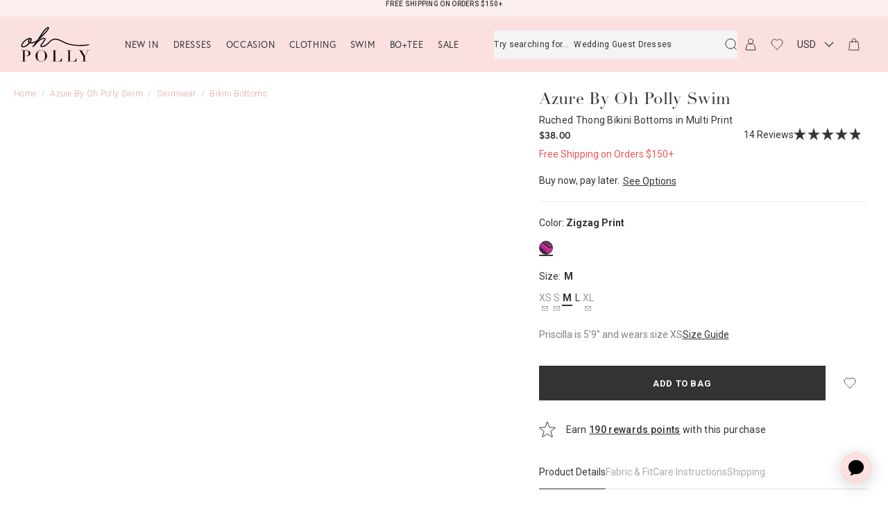

--- FILE ---
content_type: text/html; charset=utf-8
request_url: https://us.ohpolly.com/products/ruched-thong-bikini-bottoms-zigzag-print?currency=CAD
body_size: 135042
content:
<!doctype html>
<html class="util-NoJs" lang="en">
<head>
<script
  id="usercentrics-cmp"
  src="https://web.cmp.usercentrics.eu/ui/loader.js"
  data-settings-id="kC0OvpVRiQwcRG"
  async
></script>



<script type="text/javascript">
  window.dataLayer = window.dataLayer || [];
  function gtag() {
    dataLayer.push(arguments);
  }
  gtag("consent", "default", {
    ad_user_data: 'granted',
    ad_personalization: 'granted',
    ad_storage: 'granted',
    analytics_storage: 'granted',
    functionality_storage: 'granted',
    personalization_storage: 'granted',
    security_storage: 'granted',
    wait_for_update: 500
  });
  gtag("set", "ads_data_redaction", true);
</script>
<link rel='preconnect dns-prefetch' href='https://api.config-security.com/' crossorigin />
  <link rel='preconnect dns-prefetch' href='https://conf.config-security.com/' crossorigin />
  <link rel='preconnect dns-prefetch' href='https://whale.camera/' crossorigin />
  <link rel='preconnect dns-prefetch' href='https://try.abtasty.com/' crossorigin />

  <script async>
  /* >> TriplePixel :: start*/
  window.TriplePixelData={TripleName:"oh-polly-uk.myshopify.com",ver:"2.12",plat:"SHOPIFY",isHeadless:false},function(W,H,A,L,E,_,B,N){function O(U,T,P,H,R){void 0===R&&(R=!1),H=new XMLHttpRequest,P?(H.open("POST",U,!0),H.setRequestHeader("Content-Type","text/plain")):H.open("GET",U,!0),H.send(JSON.stringify(P||{})),H.onreadystatechange=function(){4===H.readyState&&200===H.status?(R=H.responseText,U.includes(".txt")?eval(R):P||(N[B]=R)):(299<H.status||H.status<200)&&T&&!R&&(R=!0,O(U,T-1,P))}}if(N=window,!N[H+"sn"]){N[H+"sn"]=1,L=function(){return Date.now().toString(36)+"_"+Math.random().toString(36)};try{A.setItem(H,1+(0|A.getItem(H)||0)),(E=JSON.parse(A.getItem(H+"U")||"[]")).push({u:location.href,r:document.referrer,t:Date.now(),id:L()}),A.setItem(H+"U",JSON.stringify(E))}catch(e){}var i,m,p;A.getItem('"!nC`')||(_=A,A=N,A[H]||(E=A[H]=function(t,e,a){return void 0===a&&(a=[]),"State"==t?E.s:(W=L(),(E._q=E._q||[]).push([W,t,e].concat(a)),W)},E.s="Installed",E._q=[],E.ch=W,B="configSecurityConfModel",N[B]=1,O("https://conf.config-security.com/model",5),i=L(),m=A[atob("c2NyZWVu")],_.setItem("di_pmt_wt",i),p={id:i,action:"profile",avatar:_.getItem("auth-security_rand_salt_"),time:m[atob("d2lkdGg=")]+":"+m[atob("aGVpZ2h0")],host:A.TriplePixelData.TripleName,plat:A.TriplePixelData.plat,url:window.location.href,ref:document.referrer,ver:A.TriplePixelData.ver},O("https://api.config-security.com/event",5,p),O("https://whale.camera/live/dot.txt",5)))}}("","TriplePixel",localStorage);
  /* << TriplePixel :: end*/
  </script>
  <link rel='preconnect dns-prefetch' href='https://triplewhale-pixel.web.app/' crossorigin /><meta name="apple-itunes-app" content="app-id=1611449532"><meta charset="utf-8">
<meta http-equiv="X-UA-Compatible" content="IE=edge">
<meta name="viewport" content="width=device-width,initial-scale=1">
<meta name="author" content="By Association Only" />
    <link rel="alternate" href="https://us.ohpolly.com/products/ruched-thong-bikini-bottoms-zigzag-print" hreflang="en-us" />
    <link rel="alternate" href="https://us.ohpolly.com/products/ruched-thong-bikini-bottoms-zigzag-print/en-ca" hreflang="en-ca" />
  

  <link rel="alternate" href="https://www.ohpolly.com/products/ruched-thong-bikini-bottoms-zigzag-print" hreflang="en-gb" />
  <link rel="alternate" href="https://au.ohpolly.com/products/ruched-thong-bikini-bottoms-zigzag-print" hreflang="en-au" />
  <link rel="alternate" href="https://au.ohpolly.com/products/ruched-thong-bikini-bottoms-zigzag-print/en-nz" hreflang="en-nz" />

  
    <link rel="alternate" href="https://www.ohpolly.ae/products/ruched-thong-bikini-bottoms-zigzag-print" hreflang="en-ae" />
  

  <link rel="alternate" href="https://www.ohpolly.com/products/ruched-thong-bikini-bottoms-zigzag-print" hreflang="x-default" />
<link rel="canonical" href="https://us.ohpolly.com/products/ruched-thong-bikini-bottoms-zigzag-print" /><link rel="preconnect" href="https://cdn.shopify.com" crossorigin>
<link rel="preconnect" href="https://fonts.googleapis.com" crossorigin>
<link rel="preconnect" href="https://fonts.gstatic.com" crossorigin>


<link rel="preconnect" href="https://fonts.shopifycdn.com" crossorigin><link rel="icon" type="image/png" href="//us.ohpolly.com/cdn/shop/files/apple-touch-icon_16x16.png?v=1644259050" sizes="16x16" /><link rel="shortcut icon" type="image/png" href="//us.ohpolly.com/cdn/shop/files/apple-touch-icon_32x32.png?v=1644259050" sizes="32x32" /><link rel="icon" type="image/png" href="//us.ohpolly.com/cdn/shop/files/apple-touch-icon_194x194.png?v=1644259050" sizes="194x194" /><link rel="apple-touch-icon" href="//us.ohpolly.com/cdn/shop/files/apple-touch-icon_180x180.png?v=1644259050" sizes="180x180" /><link rel="icon" type="image/png" href="//us.ohpolly.com/cdn/shop/files/apple-touch-icon_192x192.png?v=1644259050" sizes="192x192" /><link rel="manifest" href="//us.ohpolly.com/cdn/shop/t/488/assets/site.webmanifest.json?v=31866405691900277601763652137" />

<meta name="apple-mobile-web-app-title" content="Oh Polly US" />
<meta name="application-name" content="Oh Polly US" />
<meta name="msapplication-TileColor" content="" />
<meta name="msapplication-config" content="//us.ohpolly.com/cdn/shop/t/488/assets/browserconfig.xml?42625" />
<meta name="theme-color" content="" />
<title>Ruched Thong Bikini Bottoms in Zigzag Print | Oh Polly</title><meta name="description" content="Make a splash. Crafted from our premium stretchy swim fabric with a vivid zigzag print, these bikini bottoms are cut to a high-leg silhouette. They feature an adjustable ruched channel at the front and back for customisable thong coverage, ideal for minimising the appearance of tan lines, and are finished with luxe branded gold-tone hardware on one side.">

<meta property="og:site_name" content="Oh Polly US" />
<meta property="og:url" content="https://us.ohpolly.com/products/ruched-thong-bikini-bottoms-zigzag-print" /><meta property="og:title" content="Ruched Thong Bikini Bottoms in Multi Print" />
<meta property="og:type" content="product" />
<meta property="og:description" content="Make a splash. Crafted from our premium stretchy swim fabric with a vivid zigzag print, these bikini bottoms are cut to a high-leg silhouette. They feature an adjustable ruched channel at the front and back for customisable thong coverage, ideal for minimising the appearance of tan lines, and are finished with luxe branded gold-tone hardware on one side." />
<meta property="product:availability" content="instock" />
  <meta property="product:price:amount" content="38.00" />
  <meta property="product:price:currency" content="USD" /><meta property="og:image" content="http://us.ohpolly.com/cdn/shop/files/NS0717-MultiPrint_2.jpg?v=1715185594" />
<meta property="og:image:secure_url" content="https://us.ohpolly.com/cdn/shop/files/NS0717-MultiPrint_2.jpg?v=1715185594" />
<meta property="og:image:width" content="1868" />
      <meta property="og:image:height" content="2803" />
      <meta property="og:image:alt" content="Ruched Thong Bikini Bottoms in Multi Print" /><meta property="og:image" content="http://us.ohpolly.com/cdn/shop/files/NS0717-MultiPrint_1.jpg?v=1715185594" />
<meta property="og:image:secure_url" content="https://us.ohpolly.com/cdn/shop/files/NS0717-MultiPrint_1.jpg?v=1715185594" />
<meta property="og:image:width" content="2000" />
      <meta property="og:image:height" content="3000" />
      <meta property="og:image:alt" content="Ruched Thong Bikini Bottoms in Multi Print" /><meta property="og:image" content="http://us.ohpolly.com/cdn/shop/files/NS0717-MultiPrint_6.jpg?v=1715185594" />
<meta property="og:image:secure_url" content="https://us.ohpolly.com/cdn/shop/files/NS0717-MultiPrint_6.jpg?v=1715185594" />
<meta property="og:image:width" content="2000" />
      <meta property="og:image:height" content="3000" />
      <meta property="og:image:alt" content="Ruched Thong Bikini Bottoms in Multi Print" />

<meta name="twitter:site" content="@OhPolly" />
<meta name="twitter:card" content="summary_large_image" /><meta name="twitter:title" content="Ruched Thong Bikini Bottoms in Multi Print" />
<meta name="twitter:description" content="Make a splash. Crafted from our premium stretchy swim fabric with a vivid zigzag print, these bikini bottoms are cut to a high-leg silhouette. They feature an adjustable ruched channel at the front and back for customisable thong coverage, ideal for minimising the appearance of tan lines, and are finished with luxe branded gold-tone hardware on one side." />
<script>
  if (!window.BAO) {
    window.BAO = {}
  }

  document.documentElement.className = document.documentElement.className
    .replace('util-NoJs', '')

  window.theme = {
    isDevTheme: false,
    moneyFormat: "${{amount}}",
    shopUrl: "https:\/\/us.ohpolly.com",
    strings: {
      theme: {
        currency_iso_code: "USD",
        currency_symbol: "$",
        shopNow: "Shop Now",
        usaSecondConfirm: "OK",
        usaPrimaryConfirm: "Translation missing: en.general.store_selector.primary_usa_confirm",
      },
      products: {
        product: {
          last_chance: "Last Chance To Buy",
          pre_order: "Pre-order",
          sale_percentage_off: "Sale",
          sold_out: "Out of stock",
          add_to_cart: "Add to bag",
          quick_buy: "Quick Buy",
          price: {
            sale_price: "Sale price",
            from_price_html: "From {{ price }}",
            regular_price: "Regular price"
          },
          free_delivery_order_deadline_message: 'Free next day delivery <span style=\'font-weight: 300;\'>on this item. </span>'
        }
      },
      algolia: {
        form_placeholder: "Try searching for products, collections or occasions",
        form_mobile_placeholder: "What are you looking for?",
        recent_search_heading: "Recent searches",
      }
    },
    customer: {
      algoliaUserToken: null,
      loggedIn: `false`
    }
  }

  window.cartStrings = {
    error: `There was an error while updating your cart. Please try again.`,
    quantityError: `You can only add [quantity] of this item to your cart.`,
    clickAndCollect: {
      dynamic_checkout_title: `Choose a Delivery Location`,
      home_delivery: `Home Delivery`,
      home_delivery_next_day: `Next Day: from £5.99`,
      home_delivery_standard: `Economy: from £3.99`,
      click_and_collect: `UK Click &amp; Collect`,
      click_and_collect_next_day: `Next Day: £3.99`,
      click_and_collect_standard: `Economy: £1.99 / FREE over £50`,
      click_and_collect_USP1: `Low impact and better for the planet.`,
      click_and_collect_USP2: `Never miss a delivery with Click &amp; Collect.`,
      click_and_collect_USP3: `More cost effective for you.`,
      click_and_collect_footer: `*Click &amp; Collect is only available in the United Kingdom`,
      intro_html: `Make sure you never miss a delivery with Click & Collect. <br />The more cost effective & eco-friendly way to have your order delivered.`
    },
    orderStatus: {
      cancellation_reasons: `Changed my mind,Made an error,Delivery time too long`
    }
  }

  window.variantStrings = {
    addToCart: `Add to bag`,
    preOrder: `Pre-order`,
    soldOut: `Out of stock`,
    unavailable: `Sold Out`,
  }

  
</script><script>

    
    window.pdpVariantChange = function (swat) {
      window.BAO.eventBus.addEventListener(
        window.BAO.EVENTS.PRODUCT.VARIANT_CHANGED,
        function (event) {
          /* Only run for the main product form */
          if (!event.detail.triggeredBy || !event.detail.triggeredBy.target.closest('.prd-Product') || event.detail.triggeredBy.target.closest('.bup-Item_Options')) return

          window.SwymPageData.epi = event.detail.variant.id
          window.SwymViewProducts[event.detail.product.id].epi = event.detail.variant.id
          window.SwymProductInfo.product = window.SwymProductInfo.product || {}
          window.SwymProductInfo.product.currentVariant = event.detail.variant.id

          window.triggerSwymVariantEvent(event.detail.variant.id)
          swat.initializeActionButtons('.prd-Details_Buttons')

          window.SwymCallbacks.push(window.pdpVariantChange)
        }
      )
    }
    
  </script><link rel="stylesheet" href="https://use.typekit.net/kub8vrc.css">
<script src="//unpkg.com/@ungap/custom-elements@1.3.0/min.js" defer="defer"></script>

<script src="//us.ohpolly.com/cdn/shop/t/488/assets/bao-utils.js?v=183463557233856469161763651916"></script>
<script src="//us.ohpolly.com/cdn/shop/t/488/assets/bao-events.js?v=2880941656039586801763651914"></script>
<script src="//us.ohpolly.com/cdn/shop/t/488/assets/bao-listeners.js?v=155474583852269908241763651915"></script>
<script src="//us.ohpolly.com/cdn/shop/t/488/assets/bao-cart.js?v=116376997383522737541763651913"></script>
<script src="//us.ohpolly.com/cdn/shop/t/488/assets/bao-custom-element.js?v=163092276957644482341763651913"></script>
<script src="//us.ohpolly.com/cdn/shop/t/488/assets/bao-section-rendering.js?v=64828744149995018751763651916"></script>
<script src="//us.ohpolly.com/cdn/shop/t/488/assets/bao-media.js?v=145747973704402995021763651915"></script>
<script src="//us.ohpolly.com/cdn/shop/t/488/assets/currency-detect-country-change.js?v=134557960889846126881764588486" type="module"></script>
<script src="//us.ohpolly.com/cdn/shop/t/488/assets/wishlist.js?v=43549865346778098771763652064" defer="defer"></script>
<script src="//us.ohpolly.com/cdn/shop/t/488/assets/lazy-video.js?v=14584852962421413911763651968" defer="defer"></script>
<script src="//us.ohpolly.com/cdn/shop/t/488/assets/section-async.js?v=39869072853994208661763652028" defer="defer"></script>
<script src="//us.ohpolly.com/cdn/shop/t/488/assets/star-ratings.js?v=96161051389822995821763652051" defer="defer"></script>
<script src="//us.ohpolly.com/cdn/shop/t/488/assets/vendor-keen-slider.js?v=5975034016442597451763652060" type="module"></script>
<script src="//us.ohpolly.com/cdn/shop/t/488/assets/bao-carousel.js?v=146044072706067181841763651912" type="module"></script>
<script src="//us.ohpolly.com/cdn/shop/t/488/assets/retrieve-geo-location.js?v=116149712020302182681764588486" defer="defer"></script>
<script src="//us.ohpolly.com/cdn/shop/t/488/assets/delivery-notice.js?v=101176032518731103531763651944" defer="defer"></script>

<script src="//us.ohpolly.com/cdn/shop/t/488/assets/product-form.js?v=160566750071197489041768230645" type="module"></script><script src="//us.ohpolly.com/cdn/shop/t/488/assets/product-accordions.js?v=38599207174667962751763651996" defer="defer"></script>
  <script src="//us.ohpolly.com/cdn/shop/t/488/assets/product-accordions-horizontal.js?v=182882282716863918021763651995" defer="defer"></script>
  <script src="//us.ohpolly.com/cdn/shop/t/488/assets/read-more-description.js?v=117124288179296343501763652023" type="module" data-ot-ignore></script>

<script src="//us.ohpolly.com/cdn/shop/t/488/assets/drawer-accordion.js?v=38374273588631618941763651946" defer="defer"></script>
<script src="//us.ohpolly.com/cdn/shop/t/488/assets/currency-select.js?v=5297899420538818571763651942" type="module"></script>
<script src="//us.ohpolly.com/cdn/shop/t/488/assets/click-and-collect.js?v=29685841983917023361763651928" defer="defer"></script>

<script src="https://portal.afterpay.com/afterpay.js" async></script>
<script src="https://js.afterpay.com/afterpay-1.x.js" data-analytics-enabled async></script>


<!-- TrustBox script -->
  <script>console.log('TP loading')</script>
<script src="//widget.trustpilot.com/bootstrap/v5/tp.widget.bootstrap.min.js" async></script>
<!-- End TrustBox script -->


<script>
  window.routes = {
    cart_url: '/cart',
    cart_add_url: '/cart/add',
    cart_change_url: '/cart/change',
    cart_update_url: '/cart/update',
    cartAddUrl: '/cart/add',
    cartChangeUrl: '/cart/change',
    cartUpdateUrl: '/cart/update',
    shopUrl: 'https://us.ohpolly.com',
  }
</script>

<script>
  document.addEventListener('DOMContentLoaded', () => {
    const hiddenUntilLoaded = Array.from(document.querySelectorAll('.util-HideUntilLoaded'))
    hiddenUntilLoaded.forEach(el => el.classList.remove('util-HideUntilLoaded'))

    const body = document.body || document.documentElement

    // If the device is iOS add a class to the body so we can do specific CSS for it
    if (!!navigator.platform && /iPad|iPhone|iPod/.test(navigator.platform)) {
      body.classList.add('is-iOS')
    } else if (!!navigator.platform && /android/.test(navigator.platform)) {
      body.classList.add('is-android')
    }
  })

  // Add .util-TouchEvents on demand (on first touch event)
  function addTouchClass() {
    document.documentElement.classList.remove('util-NoTouchEvents')
    document.documentElement.classList.add('util-TouchEvents')
    document.removeEventListener('touchstart', addTouchClass)

    if (window && window.theme) {
      window.theme.touch = true
    }
  }

  function pageInit() {
    document.documentElement.classList.add('util-HasJS', 'util-NoTouchEvents')
    document.addEventListener('touchstart', addTouchClass)

    if (window && window.theme) {
      window.theme.touch = false
    }
  }

  pageInit()
</script>
<script src="//us.ohpolly.com/cdn/shop/t/488/assets/global.js?v=156474305209070914651768230648" defer="defer"></script>
<script src="//us.ohpolly.com/cdn/shop/t/488/assets/layout-header.js?v=106789317157519558021768230649" defer="defer"></script>
<script src="//us.ohpolly.com/cdn/shop/t/488/assets/cart-count.js?v=93184265079590308101763651922" defer="defer"></script>
<script src="//us.ohpolly.com/cdn/shop/t/488/assets/product-colors.js?v=43425290728561585411763651999" defer="defer"></script><link rel="preconnect" href="https://unpkg.com" crossorigin><style data-shopify>*, ::before, ::after{box-sizing: border-box;}::before, ::after{text-decoration: inherit;vertical-align: inherit;}html{line-height: 1.5;cursor: default;overflow-wrap: anywhere;-moz-tab-size: 4;tab-size: 4;-webkit-tap-highlight-color: transparent;-webkit-text-size-adjust: 100%;}body{margin: 0;}h1{margin: 0.67em 0;font-size: 2em;}dl dl, dl ol, dl ul, ol dl, ul dl{margin: 0;}hr{height: 0;color: inherit;}nav ol, nav ul{padding: 0;list-style: url("data:image/svg+xml,%3Csvg xmlns='http://www.w3.org/2000/svg'/%3E");}nav li::before{content: '\200B';}pre{font-family: monospace, monospace;font-size: 1em;overflow: auto;}abbr[title]{text-decoration: underline;text-decoration: underline dotted;}b, strong{font-weight: bolder;}code, kbd, samp{font-family: monospace, monospace;font-size: 1em;}small{font-size: 80%;}audio, canvas, iframe, img, svg, video{vertical-align: middle;}audio:not([controls]){display: none;height: 0;}iframe{border-style: none;}svg:not([fill]){fill: currentColor;}table{text-indent: 0;border-color: inherit;border-collapse: collapse;}button, input, select{margin: 0;}button{text-transform: none;}button, [type='button' i], [type='reset' i], [type='submit' i]{-webkit-appearance: button;}fieldset{padding: 0;margin: 0;border: unset;}progress{vertical-align: baseline;}select{text-transform: none;}textarea{margin: 0;resize: vertical;}[type='search' i]{-webkit-appearance: textfield;outline-offset: -2px;}::-webkit-inner-spin-button, ::-webkit-outer-spin-button{height: auto;}::-webkit-input-placeholder{color: inherit;opacity: 0.54;}::-webkit-search-decoration{-webkit-appearance: none;}::-webkit-file-upload-button{-webkit-appearance: button;font: inherit;}::-moz-focus-inner{border-style: none;padding: 0;}:-moz-focusring{outline: 1px dotted ButtonText;}:-moz-ui-invalid{box-shadow: none;}dialog{position: absolute;right: 0;left: 0;width: -moz-fit-content;width: -webkit-fit-content;width: fit-content;height: -moz-fit-content;height: -webkit-fit-content;height: fit-content;margin: auto;padding: 1em;background-color: white;border: solid;color: black;}dialog:not([open]){display: none;}summary{display: list-item;}[aria-busy='true' i]{cursor: progress;}[aria-controls]{cursor: pointer;}[aria-disabled='true' i], [disabled]{cursor: not-allowed;}[aria-hidden='false' i][hidden]{display: initial;}[aria-hidden='false' i][hidden]:not(:focus){position: absolute;clip: rect(0, 0, 0, 0);}:root{--Color_Brand: #333;--Color_LightPink: #fdf5f5;--Color_CoolCream: #fbf0eb;--Color_Coffee: #dfc9b6;--Color_WarmPink: #e2a9a9;--Color_Russet: #d49595;--Color_DarkRusset: #d69a9a;--Color_CoolPink: #fae0df;--Color_CoolPink-r: 250;--Color_CoolPink-g: 224;--Color_CoolPink-b: 223;--Color_CoolPink: rgb( var(--Color_CoolPink-r), var(--Color_CoolPink-g), var(--Color_CoolPink-b) );--Color_CoolPink-70: rgba( var(--Color_CoolPink-r), var(--Color_CoolPink-g), var(--Color_CoolPink-b), 0.7 );--Color_Black-r: 0;--Color_Black-g: 0;--Color_Black-b: 0;--Color_Black: rgb( var(--Color_Black-r), var(--Color_Black-g), var(--Color_Black-b) );--Color_Black-10: rgba( var(--Color_Black-r), var(--Color_Black-g), var(--Color_Black-b), 0.1 );--Color_Black-50: rgba( var(--Color_Black-r), var(--Color_Black-g), var(--Color_Black-b), 0.5 );--Color_Black-70: rgba( var(--Color_Black-r), var(--Color_Black-g), var(--Color_Black-b), 0.7 );--Color_Grey-r: 51;--Color_Grey-g: 51;--Color_Grey-b: 51;--Color_Grey: rgb( var(--Color_Grey-r), var(--Color_Grey-g), var(--Color_Grey-b) );--Color_Grey-10: rgba( var(--Color_Grey-r), var(--Color_Grey-g), var(--Color_Grey-b), 0.1 );--Color_Grey-15: rgba( var(--Color_Grey-r), var(--Color_Grey-g), var(--Color_Grey-b), 0.15 );--Color_Grey-20: rgba( var(--Color_Grey-r), var(--Color_Grey-g), var(--Color_Grey-b), 0.2 );--Color_Grey-30: rgba( var(--Color_Grey-r), var(--Color_Grey-g), var(--Color_Grey-b), 0.3 );--Color_Grey-50: rgba( var(--Color_Grey-r), var(--Color_Grey-g), var(--Color_Grey-b), 0.5 );--Color_Grey-90: rgba( var(--Color_Grey-r), var(--Color_Grey-g), var(--Color_Grey-b), 0.9 );--Color_Grey-overlay: var(--Color_Grey-20);--Color_Grey-lightest: #f4f4f4;--Color_Grey-lighter: #e0e0e0;--Color_Grey-light: #bdbdbd;--Color_Grey-medium: #828282;--Color_White-r: 255;--Color_White-g: 255;--Color_White-b: 255;--Color_White: rgb( var(--Color_White-r), var(--Color_White-g), var(--Color_White-b) );--Color_White-light: rgba( var(--Color_White-r), var(--Color_White-g), var(--Color_White-b), 0.5 );--Color_White-overlay: rgba( var(--Color_White-r), var(--Color_White-g), var(--Color_White-b), 0.2 );--Color_White-10: rgba( var(--Color_White-r), var(--Color_White-g), var(--Color_White-b), 0.1 );--Color_White-20: rgba( var(--Color_White-r), var(--Color_White-g), var(--Color_White-b), 0.2 );--Color_White-70: rgba( var(--Color_White-r), var(--Color_White-g), var(--Color_White-b), 0.7 );--Color_White-95: rgba( var(--Color_White-r), var(--Color_White-g), var(--Color_White-b), 0.95 );--Color_Red-r: 235;--Color_Red-g: 87;--Color_Red-b: 87;--Color_Red: rgb(var(--Color_Red-r), var(--Color_Red-g), var(--Color_Red-b));--Color_Red-70: rgb( var(--Color_Red-r), var(--Color_Red-g), var(--Color_Red-b), 0.7 );--Color_Green: #12d60e;--Color_Yellow: #ffc700;--Color_Anchor: #373737;--Color_Main: #fff;--Color_Nav: var(--Color_CoolPink);--Color_Body: var(--Color_Brand);--Color_Border: var(--Color_Grey-lighter);--Color_Error: var(--Color_Red);--Color_Success: var(--Color_Green);--Font_Family: -apple-system, BlinkMacSystemFont, 'Segoe UI', Roboto, Helvetica, Arial, sans-serif, 'Apple Color Emoji', 'Segoe UI Emoji', 'Segoe UI Symbol', sans-serif;--Font_Family-body: 'Work Sans', var(--Font_Family);--Font_Family-headings: 'linotype-didot', var(--Font_Family);--Font_Family-europa: 'europa', var(--Font_Family);--Font_Family-montserrat: 'Montserrat', var(--Font_Family);--Grid_Gutter: 5px;--Nav_Height: 60px;--Nav_HeightWhenFixed: var(--Nav_Height);--Announcement_Height: 0px;--Usp_Height: 0px;font: 14px / 1.5 var(--Font_Family-body);cursor: auto;}@media only screen and (min-width: 768px){:root{--Grid_Gutter: 10px;--Nav_Height: 80px;}}[hidden]{display: none !important;}[disabled]{cursor: not-allowed;}:focus:not(:focus-visible){outline: none;}a,area,button,[role='button'],input:not([type='range']),label,select,summary,textarea{-ms-touch-action: manipulation;touch-action: manipulation;}input,select,textarea{border-radius: 0;}button{padding: 0;font-family: inherit;font-size: inherit;background-color: transparent;border: 0;border-radius: 0;color: var(--Color_Body);}body:not(.util-IsTabbing) :is(button, input, select, textarea):focus{outline: none;}main{outline: none;}*,*::before,*::after{box-sizing: border-box;}html{height: 100%;font-size: 16px;-webkit-tap-highlight-color: rgba(0, 0, 0, 0);}body{height: 100%;text-rendering: optimizeLegibility;background-color: var(--Color_White);color: var(--Color_Body);scroll-behavior: smooth;-moz-osx-font-smoothing: grayscale;-webkit-font-smoothing: antialiased;}body.template-collection{scroll-behavior: auto;}button{cursor: pointer;}h1,h2,h3,h4,h5,h6{margin-top: 0;margin-bottom: 0;font-family: var(--Font_Family-headings);font-weight: 400;}hr{border: 0;border-top: 1px solid var(--Color_Border);}ul{margin: 0;padding: 0;list-style: none;}li::before,li::marker{display: none;}p{margin-top: 0;margin-bottom: 0;}a{font-weight: inherit;text-decoration: none;color: currentColor;}a:not([class]){font-weight: 500;color: var(--Color_Body);}input,select,textarea{font-family: inherit;}input[type='search' i]::-webkit-search-cancel-button{display: none;}img{max-width: 100%;}svg{display: block;width: inherit;height: inherit;}table{width: 100%;table-layout: fixed;}.util-ScreenReaderOnly{position: absolute;width: 1px;height: 1px;clip: rect(1px, 1px, 1px, 1px);overflow: hidden;}@media only screen and (max-width: 767px){.util-HideOnMobile{display: none;}}@media only screen and (min-width: 768px){.util-HideOnDesktop{display: none;}}.util-LazyVideo{opacity: 0;transition: opacity 0.5s ease;}.util-LazyVideo-loaded{opacity: 1;}lazy-video{display: contents;opacity: 0;transition: opacity 0.5s ease;}lazy-video[loaded]{opacity: 1;}.util-FauxLink{position: relative;}.util-FauxLink_Link{position: absolute;top: 0;right: 0;bottom: 0;left: 0;z-index: 2;}@media print{.util-NoPrint{display: none !important;}}.util-HideUntilLoaded{display: none;}.util-SiteOverflowed, body[data-search-active='true'].lyt-Site-algoliaReady{overflow: hidden;}.util-SiteOverflowed.is-iOS, body[data-search-active='true'].is-iOS.lyt-Site-algoliaReady{position: fixed;width: 100%;}.lyt-Site-loopReady{overflow: hidden;}.overflow-hidden{overflow: hidden !important;}.hidden{display: none !important;}.fz-10_12{font-size: 10px;font-weight: 500;letter-spacing: 0.3px;line-height: 12px;}.fz-12_12{font-size: 12px;font-weight: 400;letter-spacing: 3px;line-height: 12px;}.fz-12_12-navigation{font-size: 12px;font-weight: 400;letter-spacing: 0.6px;line-height: 12px;}.fz-12_17{font-size: 12px;font-weight: 400;letter-spacing: 0.3px;line-height: 17px;}.fz-12_22{font-size: 10px;font-weight: 400;letter-spacing: 0.3px;line-height: 18px;}@media only screen and (min-width: 768px){.fz-12_22{font-size: 12px;line-height: 22px;}}.fz-13_13{font-family: var(--Font_Family-headings);font-size: 11px;font-weight: 400;letter-spacing: 0.6px;line-height: 12px;text-transform: uppercase;}@media only screen and (min-width: 768px){.fz-13_13{font-size: 13px;line-height: 13px;}}.fz-13_18{font-family: var(--Font_Family-headings);font-size: 13px;font-weight: 700;letter-spacing: 2px;line-height: 18px;text-transform: uppercase;}.fz-14_15{font-size: 12px;font-weight: 400;letter-spacing: 2px;line-height: 13px;}@media only screen and (min-width: 768px){.fz-14_15{font-size: 14px;line-height: 15px;}}.fz-14_20{font-size: 12px;font-weight: 400;letter-spacing: 0.3px;line-height: 17px;}@media only screen and (min-width: 768px){.fz-14_20{font-size: 14px;line-height: 20px;}}.fz-14_20-headings{font-family: var(--Font_Family-headings);font-size: 12px;font-weight: 700;letter-spacing: 0.3px;line-height: 17px;text-transform: uppercase;}@media only screen and (min-width: 768px){.fz-14_20-headings{font-size: 14px;letter-spacing: 0.6px;line-height: 20px;}}.fz-16_18{font-family: var(--Font_Family-headings);font-size: 16px;font-weight: 700;letter-spacing: 0.3px;line-height: 18px;text-transform: uppercase;}.fz-17_27{font-family: var(--Font_Family-headings);font-size: 17px;letter-spacing: 2px;line-height: 27px;text-transform: uppercase;}.fz-16_22{font-family: var(--Font_Family-headings);font-size: 16px;font-weight: 700;letter-spacing: 2px;line-height: 22px;text-transform: uppercase;}.fz-18_22{font-family: var(--Font_Family-headings);font-size: 14px;font-weight: 700;letter-spacing: 0.3px;line-height: 20px;text-transform: uppercase;}@media only screen and (min-width: 768px){.fz-18_22{font-size: 18px;line-height: 22px;}}.fz-18_25{font-size: 14px;font-weight: 400;letter-spacing: 0.3px;line-height: 20px;}@media only screen and (min-width: 768px){.fz-18_25{font-size: 18px;line-height: 25px;}}.fz-24_26{font-size: 24px;letter-spacing: 0.3px;line-height: 26px;}.fz-24_29{font-family: var(--Font_Family-headings);font-size: 18px;font-weight: 700;letter-spacing: 0.3px;line-height: 25px;text-transform: uppercase;}@media only screen and (min-width: 768px){.fz-24_29{font-size: 24px;font-weight: 700;letter-spacing: 0.3px;line-height: 29px;}}.fz-34_37{font-family: var(--Font_Family-headings);font-size: 24px;font-weight: 700;letter-spacing: 0.3px;line-height: 26px;text-transform: uppercase;}@media only screen and (min-width: 768px){.fz-34_37{font-size: 34px;font-weight: 700;letter-spacing: 0.3px;line-height: 37px;}}.fz-50_60{font-family: var(--Font_Family-headings);font-weight: 400;font-size: 32px;line-height: 38px;}@media only screen and (min-width: 768px){.fz-50_60{font-size: 50px;line-height: 60px;}}.fz-58_64{font-family: var(--Font_Family-headings);font-size: 34px;font-weight: 700;letter-spacing: 0.3px;line-height: 37px;text-transform: uppercase;}@media only screen and (min-width: 768px){.fz-58_64{font-size: 42px;line-height: 48px;}}@media only screen and (min-width: 1201px){.fz-58_64{font-size: 58px;line-height: 64px;}}.fz-50_54{font-family: var(--Font_Family-headings);font-size: 28px;font-weight: 400;letter-spacing: 0.3px;line-height: 34px;text-transform: uppercase;}@media only screen and (min-width: 768px){.fz-50_54{font-size: 50px;}}.fz-76_84{font-family: var(--Font_Family-headings);font-size: 34px;font-weight: 700;letter-spacing: 0.3px;line-height: 37px;}@media only screen and (min-width: 768px){.fz-76_84{font-size: 76px;line-height: 84px;}}.rsp-Image{position: relative;display: flex;width: 100%;}.rsp-Image::after{content: '';display: block;width: 100%;padding-top: var(--Image_AspectRatio);}.rsp-Image_Image{position: absolute;top: 0;left: 0;z-index: 1;width: 100%;height: 100%;object-fit: cover;object-position: center;transition: transform 0.4s ease;}.rsp-Image_Zoom{position: absolute;top: 0;left: 0;z-index: 0;width: 100%;height: 100%;transition: transform 0.4s ease;}.lyt-Site{padding-block-start: calc(var(--Nav_Height) + var(--Announcement_Height));overflow-x: hidden;}.lyt-Site:is(.template-index){padding-block-start: 0;}@media only screen and (min-width: 900px){.lyt-Site:is(.template-index), .lyt-Site:is(.template-collection).lyt-Site:is(.ab-op-306){padding-block-start: 0;}}@media only screen and (max-width: 1200px){.lyt-Site{--SearchBar_Height: 40px;padding-block-start: calc(var(--Nav_Height) + var(--Announcement_Height) + var(--SearchBar_Height));}}.lyt-Container{--Padding: calc(var(--Grid_Gutter) * 3);width: 100%;margin-right: auto;margin-left: auto;padding-right: var(--Padding);padding-left: var(--Padding);}@media only screen and (max-width: 767px){.lyt-Container-flushMobile{--Padding: 0;}}.lyt-Header{position: fixed;top: var(--Announcement_Height);right: 0;left: 0;z-index: 9;display: block;}.is-oke-modalOpen .lyt-Main{position: relative;}.template-collection .lyt-Main, .template-search .lyt-Main{flex-flow: column;display: flex;}.template-collection .lyt-Main .shopify-section, .template-search .lyt-Main .shopify-section{order: 1;}@media only screen and (max-width: 900px){.template-collection .lyt-Main .sec-Usp_Section, .template-search .lyt-Main .sec-Usp_Section{order: 0;}}@media only screen and (min-width: 901px){.lyt-Site-uspsAboveHero .lyt-Main .sec-Usp_Section{order: 0;}}.lyt-Header-Transparent .hd-Header_Navigation-Overlay{position: absolute;pointer-events: none;top: 0;width: 100%;opacity: var(--navBgOpacity, 1);background: var(--navBg, rgba(0, 0, 0, 0));height: calc(var(--Nav_Height) + var(--navBgHeight));}.lyt-Header-Transparent *{color: #fff;}.lyt-Header-Transparent .hd-Banner_Count{color: var(--Color_Brand);background: var(--Color_Main);}@media only screen and (max-width: 900px){.template-collection .lyt-Header-Transparent *{color: currentColor;}.template-collection .hd-Banner_Count-cart{color: #fff;}}.lyt-Header-Transparent .hd-Banner_Link{color: #fff;}.lyt-Header-Transparent .hd-Banner_Link-setColour{color: var(--LinkTextColor);}@media only screen and (max-width: 900px){.template-collection .lyt-Header-Transparent .hd-Banner_Link{color: currentColor;}}.lyt-Header-Transparent .hd-Banner_InvertTransparentLogo .hd-Logo_Logo{filter: grayscale(1) invert(1);}@media only screen and (max-width: 900px){.template-collection .lyt-Header-Transparent .hd-Logo_Logo{filter: none;}}.lyt-Header-Transparent .hd-Currency .hd-Currency_Select{color: #fff;}@media only screen and (max-width: 900px){.template-collection .lyt-Header-Transparent .hd-Currency .hd-Currency_Select{color: currentColor;}}.mod-Modal{position: fixed;top: 0;right: 0;bottom: 0;left: 0;z-index: 10;background-color: #404040;opacity: 0;visibility: hidden;transition: opacity 0.4s ease, visibility 0.4s ease;pointer-events: none;}.mod-ModalMobile{position: fixed;top: 0;right: 0;bottom: 0;left: 0;z-index: 10;display: block;background-color: #404040;opacity: 0;visibility: hidden;transition: opacity 0.4s ease, visibility 0.4s ease;pointer-events: none;}.drw-Drawer{position: fixed;top: 0;bottom: 0;z-index: 11;flex-direction: column;display: flex;max-width: 480px;width: 100vw;background-color: rgb(var(--color--panel-background));color: rgb(var(--color--panel-foreground));opacity: 0;overflow-y: auto;visibility: hidden;transition: opacity 0.3s, visibility 0.3s, transform 0.3s;-webkit-overflow-scrolling: touch;}.drw-Drawer[key="cart"]{max-width: 520px;}.drw-Drawer-fromRight{right: 0;transform: translateX(100%);}.drw-Drawer-fromLeft{left: 0;transform: translateX(-100%);}style-sheet-injector{transition: opacity, visibility;transition-duration: 0.4s;transition-timing-function: ease;opacity: 1;visibility: visible;}style-sheet-injector[aria-busy='true']{opacity: 0;visibility: hidden;}body{--locale-low-stock: "Low Stock"}</style>
<style data-shopify>.hd-AnnouncementBar{position: fixed;top: 0;right: 0;left: 0;z-index: 9;display: block;height: var(--Announcement_Height);text-transform: uppercase;background-color: rgb(var(--color--announcement-bar-background));color: rgb(var(--color--announcement-bar-foreground));overflow: hidden;}@media (max-width: 900px){.hd-AnnouncementBar_Body{display: block;overflow: hidden;}}.hd-AnnouncementBar_Inner{display: flex;}@media (min-width: 901px){.hd-AnnouncementBar_Inner{display: block;width: 100%;}}.hd-AnnouncementBar_Items{display: grid;justify-content: center;position: relative;}@media (max-width: 900px){.hd-AnnouncementBar_Items{align-items: center;flex-shrink: 0;justify-content: space-around;display: flex;will-change: transform;animation-duration: calc(1s * var(--Ticker_Speed));animation-iteration-count: infinite;animation-name: tickerSingle;animation-timing-function: linear;}.hd-AnnouncementBar:hover .hd-AnnouncementBar_Items{animation-play-state: paused;}}@media (min-width: 901px){.hd-AnnouncementBar_Items{display: grid;justify-content: center;width: 100%;position: relative;}.hd-AnnouncementBar_Items-tickerOnly{display: none;}}@media (min-width: 901px){.hd-AnnouncementBar_Item[aria-hidden=true]{opacity: 0;transition: opacity 0.3s ease;pointer-events: none;}}.hd-AnnouncementBar_Item{white-space: nowrap;}@media (max-width: 901px){.hd-AnnouncementBar_Item{padding-inline: 15px;}}@media (min-width: 901px){.hd-AnnouncementBar_Item{opacity: 1;pointer-events: auto;position: absolute;width: 100%;transition: opacity 0.4s 0.3s ease;display: flex;justify-content: center;padding-block: 6px;}}@media (prefers-reduced-motion: reduce){.hd-AnnouncementBar_Item{transition: none !important;}}@keyframes tickerSingle{0%{transform: translateX(0%);}100%{transform: translateX(-100%);}}.mq-Marquee{flex-flow: row nowrap;display: flex;width: 100%;overflow: hidden;white-space: nowrap;}.mq-Marquee_Items{flex-flow: row nowrap;display: flex;animation: Ticker var(--Marquee_Speed, 15s) infinite linear;white-space: nowrap;}.mq-Marquee:hover .mq-Marquee_Items{animation-play-state: paused;}.mq-Marquee_Item{display: inline-block;white-space: nowrap;padding: 0 var(--Marquee_Gap, 100px);text-align: center;}@keyframes Ticker{100%{transform: translateX(-100%);}}.hd-Header{display: block;position: relative;z-index: 10;background-color: rgb(var(--color--bookend-background));height: var(--Nav_Height);}.hd-Banner{position: relative;z-index: 8;width: 100%;height: 100%;transition: background-color 0.4s ease;}.hd-Banner::after{content: '';display: block;height: var(--PaddingTop);position: absolute;top: 100%;right: 0;left: 0;z-index: -1;}.hd-Banner_Inner{height: 100%;}.hd-Banner_Body{align-items: center;display: grid;height: 100%;}@media only screen and (min-width: 1201px){.hd-Banner_Body{grid-gap: 40px;grid-template-columns: 100px fit-content(100%) auto;}}.hd-Banner_Logo, .hd-Banner_Nav, .hd-Banner_Ancillary{grid-column: 1;grid-row: 1;}.hd-Banner_Logo{position: relative;z-index: 1;transition: color 0.4s ease;justify-self: center;}@media only screen and (min-width: 1201px){.hd-Banner_Logo{justify-self: start;}}.hd-Banner_Nav{margin-left: -9px;opacity: 1;visibility: visible;transition: opacity, visibility;transition-duration: 0.4s;transition-timing-function: ease;justify-self: start;pointer-events: initial;display: flex;height: 100%;}@media only screen and (min-width: 1201px){.hd-Banner_Nav{justify-self: center;margin-left: -80px;grid-column: 2;margin-left: 0;}}@media only screen and (min-width: 1201px){[data-search-active='true'] .hd-Banner_Nav{opacity: 0;visibility: hidden;pointer-events: none;}}.hd-Banner_Ancillary{position: relative;margin-right: -9px;justify-self: end;}@media only screen and (min-width: 901px){.hd-Banner_Ancillary{margin-right: -15px;}}@media only screen and (min-width: 1201px){.hd-Banner_Ancillary{justify-content: flex-end;grid-column: 3;grid-gap: 10px;display: flex;width: 100%;margin-right: 0;}}.hd-Banner_Items{align-items: center;display: flex;flex-grow: 1;}.hd-Banner_Item{--Padding: 9px;align-items: center;justify-content: center;display: flex;padding-right: var(--Padding);padding-left: var(--Padding);color: rgb(var(--color--bookend-foreground));}@media only screen and (min-width: 901px){.hd-Banner_Item{--Padding: 15px;padding-right: var(--Padding);padding-left: var(--Padding);height: 100%;}}@media only screen and (min-width: 1201px){.hd-Banner_Item{--Padding: 10px;padding-right: var(--Padding);padding-left: var(--Padding);}}@media only screen and (min-width: 1400px){.hd-Banner_Item{--Padding: 15px;padding-right: var(--Padding);padding-left: var(--Padding);}}.hd-Banner_Item-currency{display: none;}@media only screen and (min-width: 901px){.hd-Banner_Item-currency{display: flex;flex-shrink: 0;}}.hd-Banner_Item-hamburger, .hd-Banner_Item-mobilewishlist{display: flex;}@media only screen and (min-width: 1201px){.hd-Banner_Item-hamburger, .hd-Banner_Item-mobilewishlist, .hd-Banner_Item-mobilecamera{display: none;}}.hd-Banner_Item-menu, .hd-Banner_Item-camera, .hd-Banner_Item-wishlist{display: none;}@media only screen and (min-width: 1201px){.hd-Banner_Item-menu, .hd-Banner_Item-camera, .hd-Banner_Item-wishlist{display: flex;}}.hd-Banner_Item-camera{position: relative;}.hd-Banner_Link{position: relative;display: block;text-align: center;border: none;box-shadow: none;color: rgb(var(--color--bookend-foreground));cursor: pointer;opacity: 1;outline: none;font-family: var(--Font_Family-europa);}.hd-Banner_Link:focus-visible{outline: 5px auto -webkit-focus-ring-color;}.hd-Banner_Item-menu .hd-Banner_Link::after{content: attr(data-link-text);position: relative;display: block;margin-top: -13px;font-weight: 700;letter-spacing: 0.3px;color: rgb(var(--color--bookend-foreground));opacity: 0;visibility: hidden;transition: opacity, visibility;transition-duration: 0.4s;transition-timing-function: ease;white-space: nowrap;}.hd-Banner_Item-menu .hd-Banner_Link-image::after{content: initial;}.hd-Banner_Nav:hover .hd-Banner_Link{opacity: 0.5;}.hd-Banner_Item-menu .hd-Banner_Link:hover, .hd-Banner_Item-menu .hd-Banner_Link:focus, .hd-Banner_Item-menu .hd-Banner_Link[aria-current='true'], .hd-Banner_Item[aria-expanded='true'] .hd-Banner_Link{opacity: 1;}.hd-Banner_Item[aria-expanded='true'] .hd-Banner_Link-image{color: var(--Color_Brand);}.hd-Banner_Item-menu .hd-Banner_Link:hover::after, .hd-Banner_Item-menu .hd-Banner_Link:focus::after, .hd-Banner_Item-menu .hd-Banner_Link[aria-current='true']::after, .hd-Banner_Item[aria-expanded='true'] .hd-Banner_Link::after{opacity: 1;visibility: visible;}.hd-Banner_Link-setColour{color: var(--LinkTextColor);}.hd-Banner_Link-highlight{color: var(--Color_Russet);}.hd-Banner_Link-icon{position: absolute;top: 50%;left: 50%;width: 100%;height: auto;transform: translate(-50%, -50%);}.lyt-Header-Transparent .hd-Banner_Link-icon{filter: invert(1);}.lyt-Header-Transparent:hover .hd-Banner_Link-icon{filter: invert(0);}.hd-Banner_Count{position: absolute;top: -5px;right: -5px;z-index: 1;display: block;min-width: 14px;height: 14px;padding: 0 2px;font-size: 10px;line-height: 14px;background-color: rgb(var(--color--bubble-background));border-radius: 7px;color: rgb(var(--color--bubble-foreground));overflow: hidden;}.hd-Banner_Count[aria-hidden='true']{display: none;}.hd-Banner_Icon{position: relative;align-items: center;justify-content: center;display: flex;color: inherit;}.hd-Banner_Icon img{max-width: inherit;}.hd-Banner_Icon svg{--Size: 18px;position: relative;z-index: 1;width: var(--Size);height: var(--Size);}.hd-Banner_TabAccessible{position: relative;display: inline-block;inline-size: 0;block-size: 10px;}.hd-Banner_TabButton{position: absolute;inset-block-start: 50%;box-sizing: content-box;display: block;inline-size: 10px;block-size: 6px;opacity: 0;transform: translateY(-50%);pointer-events: none;}.hd-Banner_TabButton:focus{opacity: 1;pointer-events: initial;}.hd-Banner_Item-search{position: fixed;top: calc(var(--Nav_Height) + var(--Announcement_Height) - 1px);left: 0;inline-size: calc(100vw);padding: 0;height: unset;}@media only screen and (min-width: 1201px){.hd-Banner_Item-search{inline-size: 100%;position: relative;top: unset;left: unset;justify-content: flex-end;}}.hd-Banner_Item-search{opacity: 1;visibility: visible;transition: opacity, visibility;transition-duration: 0.4s;transition-timing-function: ease;pointer-events: initial;}.hd-Banner_Item.hd-Banner_Item-search .hd-Banner_Link{align-items: center;justify-content: space-between;flex-direction: row-reverse;position: initial;display: flex;width: 100%;margin: 0 15px;height: 40px;}@media only screen and (min-width: 768px){.hd-Banner_Item.hd-Banner_Item-search .hd-Banner_Link{margin: 0 30px;}}@media only screen and (min-width: 901px){.hd-Banner_Item.hd-Banner_Item-search .hd-Banner_Link{margin: 0 30px 0 35px;}}@media only screen and (min-width: 1201px){.hd-Banner_Item-search .hd-Banner_Link{flex-direction: row;}}.hd-Banner_Item.hd-Banner_Item-search .hd-Banner_Link:after{content: '';position: absolute;bottom: 0;left: 0;width: 100%;height: 100%;z-index: -1;}.hd-Banner_Item-search .hd-Banner_Link{align-items: center;grid-gap: 10px;display: flex;height: 36px;overflow: hidden;width: 100%;padding: 0 15px;}.hd-Banner_Search{position: fixed;top: calc(var(--Nav_Height) + var(--Announcement_Height));right: 0;left: 0;z-index: 2;pointer-events: none;opacity: 0;transition: opacity 0.4s ease;border: unset;}.hd-Search{display: flex;justify-content: flex-end;position: relative;height: 40px;width: 100%;}@media only screen and (min-width: 1201px){.hd-Search{--input-width: 365px;max-inline-size: var(--input-width);}}.hd-Search_Form, .hd-Search_Trigger{position: absolute;opacity: 1;visibility: visible;transition: opacity, visibility, width, inline-size;transition-duration: 0.4s;transition-timing-function: ease;pointer-events: initial;background-color: var(--Color_Grey-lightest);inline-size: 100%;}.lyt-Header-Transparent .hd-Search_Form, .lyt-Header-Transparent .hd-Search_Trigger{background-color: inherit;color: currentColor;}@media only screen and (max-width: 900px){.template-collection .lyt-Header-Transparent .hd-Search_Form{background-color: var(--Color_Grey-lightest);}}.lyt-Header-Transparent .hd-Search_Trigger{border-bottom: solid 1px var(--Color_Main);}.hd-Search_Form[aria-hidden='true'], .hd-Search_Trigger[aria-hidden='true']{opacity: 0;visibility: hidden;pointer-events: none;}@media only screen and (min-width: 1201px){.hd-Search_Form, .hd-Search_Trigger{max-inline-size: var(--input-width);}.hd-Search-active .hd-Search_Form, .hd-Search-active .hd-Search_Trigger{inline-size: 605px;margin-inline-start: -350px;max-inline-size: unset;}}.hd-Search_Form{position: relative;width: 100%;}.hd-Search_Trigger{display: flex;align-items: center;width: 100%;justify-content: space-between;padding-inline: 15px;height: 100%;gap: 5px;}.hd-Search_TriggerText{font-size: 12px;line-height: 40px;letter-spacing: 0.3px;white-space: nowrap;text-overflow: ellipsis;overflow: hidden;}.hd-Search_Input{width: 100%;padding: 14px 14px 14px 42px;font-size: 12px;font-weight: 400;letter-spacing: 0.3px;line-height: 17px;background: none;border: 0 none;color: currentColor;}@media only screen and (min-width: 901px){.hd-Search_Input{padding-inline-start: 18px;font-size: 14px;line-height: 20px;}}@media only screen and (min-width: 1201px){.hd-Search_Input{padding: 12px 45px 12px 15px;}}.hd-Search_Input:placeholder{color: var(--Color_Body);}:not(.util-DrawersOpen)[data-search-active='true'] .hd-Banner_Search{opacity: 1;}[data-search-active='true'] .drw-Drawer-menu{overflow: hidden;}.drw-Drawer-menu .hd-Banner_Search, .drw-Drawer-menu .hd-Search{position: relative;opacity: 1 !important;visibility: visible !important;pointer-events: all !important;top: 0;}.hd-Search_Icon{--Size: 16px;width: var(--Size);height: var(--Size);color: inherit;}@media only screen and (min-width: 1201px){.hd-Search_Icon{--Size: 18px;}}.hd-Currency{position: relative;display: flex;align-items: center;z-index: 1;}.hd-Currency .hd-Currency_Select{height: auto;min-width: max-content;padding: 0;padding-right: 25px;-webkit-appearance: none;background-color: transparent;border: 0;color: rgb(var(--color--bookend-foreground));}.hd-Currency .hd-Currency_Select:focus-visible{outline: 5px auto -webkit-focus-ring-color;}.hd-Currency .hd-Currency_Select:focus, .hd-Currency .hd-Currency_Select:hover{border: unset;}.hd-Currency_Icon{position: absolute;right: 0;pointer-events: none;color: rgb(var(--color--bookend-foreground));}.hd-Currency_Icon svg{fill: transparent;}.drp-Menu{position: absolute;top: 0;right: 0;left: 0;z-index: -1;display: block;margin-top: var(--Nav_Height);background-color: rgba(var(--color--panel-background), 0.95);color: rgb(var(--color--panel-foreground));opacity: 0;visibility: hidden;transform: translateY(0);transform-origin: top;transition: opacity, visibility, transform;transition-duration: 0.4s;transition-timing-function: ease;}.hd-Banner_Item[aria-expanded='true'] .drp-Menu{opacity: 1;visibility: visible;transform: translateY(0);}.hd-Banner_Item[aria-expanded='true'] .drp-Menu::before{opacity: 1;transition: opacity 0.5s ease 0.3s;}.drp-Menu_Inner{max-width: calc(1265px + calc(var(--Grid_Gutter) * 6));width: 100%;margin: 0 auto;padding: 30px;}.drp-Menu_Columns{position: relative;z-index: 2;flex-flow: row nowrap;justify-content: space-between;display: flex;}.drp-Menu_Column{margin-right: calc(var(--Grid_Gutter) * 3);}.drp-Menu_Column:last-child:not(.drp-Menu_Column-cta){margin-right: 0;}@media only screen and (min-width: 1201px){.drp-Menu_Column{margin-right: calc(var(--Grid_Gutter) * 6);}}.drp-Menu_Header{margin-bottom: 20px;text-transform: none;white-space: nowrap;font-family: var(--Font_Family-europa);}.drp-Menu_Link{position: relative;display: inline-block;padding: 10px 0;white-space: nowrap;font-family: var(--Font_Family-europa);}.drp-Menu_Item:first-child .drp-Menu_Link{padding-top: 0;}.drp-Menu_Item:last-child .drp-Menu_Link{padding-bottom: 0;}.drp-Menu_Link:hover, .drp-Menu_Link:focus, .drp-Menu_Link[aria-current='true']{box-shadow: none;outline: none;}.drp-Menu_Link-header{padding: 0;}.drp-Menu_LinkText{border-bottom: 1px solid rgba(255, 255, 255, 0);transition: border-color;transition-duration: 0.4s;transition-timing-function: ease;text-transform: capitalize;}.drp-Menu_Link:hover .drp-Menu_LinkText, .drp-Menu_Link:focus .drp-Menu_LinkText{border-color: currentColor;}.drp-Menu_Menu-images{grid-gap: calc(var(--Grid_Gutter) * 3);grid-template-columns: repeat(2, 1fr);display: grid;}.drp-Menu_Menu-images .drp-Menu_Link{flex-direction: column;display: flex;padding: 0;text-align: center;}.drp-Menu_Menu-images .drp-Menu_LinkText{display: inline-block;margin: 0 auto;}.drp-Menu_LinkImageContainer{position: relative;display: block;width: 86px;height: 86px;margin-bottom: 15px;border-radius: 50%;}.drp-Menu_LinkImageContainer::before{content: '';position: absolute;top: 0;right: 0;bottom: 0;left: 0;z-index: 0;display: block;width: 100%;height: 100%;background-color: var(--Color_CoolPink);border-radius: 50%;transform: scale(1);transition: transform;transition-duration: 0.4s;transition-timing-function: ease;}.drp-Menu_LinkImage{position: relative;z-index: 1;display: block;width: 100%;height: 100%;border-radius: 50%;object-fit: cover;transition: transform;transition-duration: 0.4s;transition-timing-function: ease;}.drp-Menu_Menu-images .drp-Menu_Link:hover .drp-Menu_LinkImage, .drp-Menu_Menu-images .drp-Menu_Link:focus .drp-Menu_LinkImage{transform: scale(0.95);}.drp-Menu_Menu-images .drp-Menu_Link:hover .drp-Menu_LinkImageContainer::before, .drp-Menu_Menu-images .drp-Menu_Link:focus .drp-Menu_LinkImageContainer::before{transform: scale(1.05);}.drp-Menu_Column-cta{width: 336px;height: 330px;margin-left: auto;margin-right: 0;}.drp-Menu_CtaContainer{display: flex;height: 100%;}.drp-Menu_Cta{width: 100%;font-family: var(--Font_Family-europa);}.drp-Menu_Footer{border-top: 1px solid var(--Color_Border);}.drp-Menu_Footer .drp-Menu_Inner{align-items: center;flex-flow: row nowrap;justify-content: space-between;display: flex;padding-top: 20px;padding-bottom: 20px;}.drp-Menu_Footer .drp-Menu_Menu{flex-flow: row nowrap;display: flex;}.drp-Menu_Footer .drp-Menu_Item{margin-right: calc(var(--Grid_Gutter) * 3);}.drp-Menu_Footer .drp-Menu_Item:last-child{margin-right: 0;}.drp-Menu_Footer .drp-Menu_Link{padding: 0;}.drp-Menu_Button.btn-Button{min-width: 220px;font-family: var(--Font_Family-europa);}.hd-Logo{display: block;color: currentColor;}.hd-Logo_Logo{display: flex;}.hd-Logo_Logo path{fill: currentColor;}@media only screen and (min-width: 768px){.hd-Logo_Image-mobile{display: none;}}@media only screen and (max-width: 768px){.hd-Logo_Image-desktop{display: none;}}.lyt-Header-Transparent .hd-Header{background-color: transparent;}@media only screen and (max-width: 900px){.template-collection .lyt-Header-Transparent .hd-Header{background-color: rgb(var(--color--bookend-background));}}.ab-test-576-hide{display: block !important;}.ab-test-576-show{display: none !important;}.ab-test-576 .ab-test-576-hide{display: none !important;}.ab-test-576 .ab-test-576-show{display: block !important;}</style>
<link
  rel="stylesheet"
  href="//us.ohpolly.com/cdn/shop/t/488/assets/buttons.css?v=83363752617334921801763651920"
  media="print"
  onload="this.media='all'"
>

<link
  rel="stylesheet"
  href="//us.ohpolly.com/cdn/shop/t/488/assets/form.css?v=113579931817602842591763651960"
  media="print"
  onload="this.media='all'"
>

<link
  rel="stylesheet"
  href="//us.ohpolly.com/cdn/shop/t/488/assets/rich-text.css?v=67392897927715845721763652025"
  media="print"
  onload="this.media='all'"
>

<link
  rel="stylesheet"
  href="//us.ohpolly.com/cdn/shop/t/488/assets/modal.css?v=165693178858935964111763651984"
  media="print"
  onload="this.media='all'"
>

<link
  rel="stylesheet"
  href="//us.ohpolly.com/cdn/shop/t/488/assets/carousel-element.css?v=121572020980355717991763651921"
  media="print"
  onload="this.media='all'"
>

<link
  rel="stylesheet"
  href="//us.ohpolly.com/cdn/shop/t/488/assets/product-card.css?v=172770184053610225181768314046"
>

<link
  rel="stylesheet"
  href="//us.ohpolly.com/cdn/shop/t/488/assets/nosto-templates.css?v=175284821980642430601764588486"
>

<link
  rel="stylesheet"
  href="//us.ohpolly.com/cdn/shop/t/488/assets/product-quickbuy.css?v=154419829783252173381763652007"
>

<link
  rel="stylesheet"
  href="//us.ohpolly.com/cdn/shop/t/488/assets/quickbuy-options.css?v=47484480787848885701768230647"
>

<link
  rel="stylesheet"
  href="//us.ohpolly.com/cdn/shop/t/488/assets/product-price.css?v=127938638444409698741763652006"
>

<link
  rel="stylesheet"
  href="//us.ohpolly.com/cdn/shop/t/488/assets/product-addtocart.css?v=66410064283063065611763651996"
>

<link
  rel="stylesheet"
  href="//us.ohpolly.com/cdn/shop/t/488/assets/utils.css?v=66685035397060400461763652058"
>

<link
  rel="stylesheet"
  href="//us.ohpolly.com/cdn/shop/t/488/assets/override-swym.css?v=105653644524846915691763651991"
  media="print"
  onload="this.media='all'"
>

<link
  rel="stylesheet"
  href="//us.ohpolly.com/cdn/shop/t/488/assets/override-foursixty.css?v=91113118212934249421763651989"
  media="print"
  onload="this.media='all'"
>

<link
  rel="stylesheet"
  href="//us.ohpolly.com/cdn/shop/t/488/assets/override-accessibility.css?v=37895716520823151491763651988"
  media="print"
  onload="this.media='all'"
>

<link
  rel="stylesheet"
  href="//us.ohpolly.com/cdn/shop/t/488/assets/override-persi.css?v=82507715402410923781763651991"
  media="print"
  onload="this.media='all'"
>

<link
  rel="stylesheet"
  href="//us.ohpolly.com/cdn/shop/t/488/assets/override-cookie-bar.css?v=101767232587380086251763651989"
  media="print"
  onload="this.media='all'"
>

<link
  rel="stylesheet"
  href="//us.ohpolly.com/cdn/shop/t/488/assets/star-ratings.css?v=136676660662440103981763652050"
  media="print"
  onload="this.media='all'"
>

<link rel="preconnect" href="https://fonts.googleapis.com">
<link rel="preconnect" href="https://fonts.gstatic.com" crossorigin>
<link
  href="https://fonts.googleapis.com/css2?family=Work+Sans:ital,wght@0,400;0,500;0,600,0,700;1,400;1,500;1,600;1,700&display=swap"
  rel="preload" as="style" onload="this.rel='stylesheet'">

<style>
  @font-face {
    font-family: 'Quentin';
    src: url('//us.ohpolly.com/cdn/shop/t/488/assets/Quentin.woff2?v=146842035373058627891763652021') format('woff2'),
    url('//us.ohpolly.com/cdn/shop/t/488/assets/Quentin.woff?v=136225346195570450451763652020') format('woff');
    font-weight: normal;
    font-style: normal;
    font-display: swap;
  }

  @font-face {
    font-family: 'Artisan';
    src: url('//us.ohpolly.com/cdn/shop/t/488/assets/Artisan.otf?v=58026567071789255961763651910') format('opentype');
    font-weight: normal;
    font-style: normal;
    font-display: swap;
  }
</style>

<style>
  body {
    --Currency_Symbol: '$';

    --LoopBanner_Height: 0px;
    --FixedBar_Height: 52px;
  }

  body[data-loop-returns-active="true"] {
    --LoopBanner_Height: 72px;
  }

  @media screen and (max-width: 680px) {

    body[data-loop-returns-active="true"] {
      --LoopBanner_Height: 56px;
    }
  }
</style><style data-colour-styles>.prd-Colors_Color-current.col-Color-blue-floral-print.prd-Colors_Dot{background-image: url('https://cdn.accentuate.io/58857554081/1685028576148/BlueFloral-Swatch.png?v=1754909785421');}.prd-Card_Footer .col-Color-blue-floral-print{background-image: url('https://cdn.accentuate.io/58857554081/1685028576148/BlueFloral-Swatch.png?v=1754909785421');}.col-Color-blue-floral-print .prd-Colors_Dot {background-image: url('https://cdn.accentuate.io/58857554081/1685028576148/BlueFloral-Swatch.png?v=1754909785421');}.prd-Colors_Color-current.col-Color-black-purple-floral.prd-Colors_Dot{background-image: url('https://cdn.accentuate.io/58857554081/1762952048633/15177-BlackPurpleFloral_Swatch.png?v=1762952048633');}.prd-Card_Footer .col-Color-black-purple-floral{background-image: url('https://cdn.accentuate.io/58857554081/1762952048633/15177-BlackPurpleFloral_Swatch.png?v=1762952048633');}.col-Color-black-purple-floral .prd-Colors_Dot {background-image: url('https://cdn.accentuate.io/58857554081/1762952048633/15177-BlackPurpleFloral_Swatch.png?v=1762952048633');}.prd-Colors_Color-current.col-Color-gold-pink-floral.prd-Colors_Dot{background-image: url('https://cdn.accentuate.io/58857554081/1762952074959/15013-GoldPinkFloral_Swatch.png?v=1762952074959');}.prd-Card_Footer .col-Color-gold-pink-floral{background-image: url('https://cdn.accentuate.io/58857554081/1762952074959/15013-GoldPinkFloral_Swatch.png?v=1762952074959');}.col-Color-gold-pink-floral .prd-Colors_Dot {background-image: url('https://cdn.accentuate.io/58857554081/1762952074959/15013-GoldPinkFloral_Swatch.png?v=1762952074959');}.col-Color-silver-lilac{color:#d8d1ea;}.col-Color-pale-gold{color:#efeadc;}.col-Color-dusk{color:#766c91;}.col-Color-cocoa{color:#86654d;}.col-Color-light-brown{color:#ac9572;}.col-Color-wine{color:#660000;}.prd-Colors_Color-current.col-Color-pink-stripe.prd-Colors_Dot{background-image: url('https://cdn.accentuate.io/58857554081/1759411494468/Pink-Stripe.png?v=1759411494469');}.prd-Card_Footer .col-Color-pink-stripe{background-image: url('https://cdn.accentuate.io/58857554081/1759411494468/Pink-Stripe.png?v=1759411494469');}.col-Color-pink-stripe .prd-Colors_Dot {background-image: url('https://cdn.accentuate.io/58857554081/1759411494468/Pink-Stripe.png?v=1759411494469');}.prd-Colors_Color-current.col-Color-grey-stripe.prd-Colors_Dot{background-image: url('https://cdn.accentuate.io/58857554081/1759411514754/Grey-Stripe.png?v=1759411514754');}.prd-Card_Footer .col-Color-grey-stripe{background-image: url('https://cdn.accentuate.io/58857554081/1759411514754/Grey-Stripe.png?v=1759411514754');}.col-Color-grey-stripe .prd-Colors_Dot {background-image: url('https://cdn.accentuate.io/58857554081/1759411514754/Grey-Stripe.png?v=1759411514754');}.prd-Colors_Color-current.col-Color-black-gold-foil.prd-Colors_Dot{background-image: url('https://cdn.accentuate.io/58857554081/1757432439780/Screenshot-2025-09-09-163728.png?v=1757432439780');}.prd-Card_Footer .col-Color-black-gold-foil{background-image: url('https://cdn.accentuate.io/58857554081/1757432439780/Screenshot-2025-09-09-163728.png?v=1757432439780');}.col-Color-black-gold-foil .prd-Colors_Dot {background-image: url('https://cdn.accentuate.io/58857554081/1757432439780/Screenshot-2025-09-09-163728.png?v=1757432439780');}.prd-Colors_Color-current.col-Color-black-zebra.prd-Colors_Dot{background-image: url('https://cdn.accentuate.io/58857554081/1757579952408/black-zebra.png?v=1757579952408');}.prd-Card_Footer .col-Color-black-zebra{background-image: url('https://cdn.accentuate.io/58857554081/1757579952408/black-zebra.png?v=1757579952408');}.col-Color-black-zebra .prd-Colors_Dot {background-image: url('https://cdn.accentuate.io/58857554081/1757579952408/black-zebra.png?v=1757579952408');}.col-Color-mid-wash{color:#6f879b;}.col-Color-light-wash{color:#a2c1db;}.prd-Colors_Color-current.col-Color-blurred-floral.prd-Colors_Dot{background-image: url('https://cdn.accentuate.io/58857554081/1755518898913/BlkurredFloral-swatch.png?v=1755518898913');}.prd-Card_Footer .col-Color-blurred-floral{background-image: url('https://cdn.accentuate.io/58857554081/1755518898913/BlkurredFloral-swatch.png?v=1755518898913');}.col-Color-blurred-floral .prd-Colors_Dot {background-image: url('https://cdn.accentuate.io/58857554081/1755518898913/BlkurredFloral-swatch.png?v=1755518898913');}.col-Color-ballet-pink{color:#e9d9db;}.col-Color-pale-peach{color:#ffd8b1;}.col-Color-strawberry-red{color:#e65c5c;}.col-Color-burgundy{color:#580101;}.col-Color-matcha{color:#d9ead3;}.col-Color-acai{color:#ae7a95;}.prd-Colors_Color-current.col-Color-blue-floral-print.prd-Colors_Dot{background-image: url('https://cdn.accentuate.io/58857554081/1753974337547/BlueFloral-Swatch.png?v=1753974337547');}.prd-Card_Footer .col-Color-blue-floral-print{background-image: url('https://cdn.accentuate.io/58857554081/1753974337547/BlueFloral-Swatch.png?v=1753974337547');}.col-Color-blue-floral-print .prd-Colors_Dot {background-image: url('https://cdn.accentuate.io/58857554081/1753974337547/BlueFloral-Swatch.png?v=1753974337547');}.prd-Colors_Color-current.col-Color-yellow-gingham.prd-Colors_Dot{background-image: url('https://cdn.accentuate.io/58857554081/1753974584550/YellowGingham-Swatch.png?v=1753974584550');}.prd-Card_Footer .col-Color-yellow-gingham{background-image: url('https://cdn.accentuate.io/58857554081/1753974584550/YellowGingham-Swatch.png?v=1753974584550');}.col-Color-yellow-gingham .prd-Colors_Dot {background-image: url('https://cdn.accentuate.io/58857554081/1753974584550/YellowGingham-Swatch.png?v=1753974584550');}.prd-Colors_Color-current.col-Color-red-gingham.prd-Colors_Dot{background-image: url('https://cdn.accentuate.io/58857554081/1753974610359/RedGingham-Swatch.png?v=1753974610359');}.prd-Card_Footer .col-Color-red-gingham{background-image: url('https://cdn.accentuate.io/58857554081/1753974610359/RedGingham-Swatch.png?v=1753974610359');}.col-Color-red-gingham .prd-Colors_Dot {background-image: url('https://cdn.accentuate.io/58857554081/1753974610359/RedGingham-Swatch.png?v=1753974610359');}.prd-Colors_Color-current.col-Color-red-floral-print.prd-Colors_Dot{background-image: url('https://cdn.accentuate.io/58857554081/1753974544126/RedFloral-Swatch-(1).png?v=1753974544126');}.prd-Card_Footer .col-Color-red-floral-print{background-image: url('https://cdn.accentuate.io/58857554081/1753974544126/RedFloral-Swatch-(1).png?v=1753974544126');}.col-Color-red-floral-print .prd-Colors_Dot {background-image: url('https://cdn.accentuate.io/58857554081/1753974544126/RedFloral-Swatch-(1).png?v=1753974544126');}.prd-Colors_Color-current.col-Color-blue-yellow-ombre.prd-Colors_Dot{background-image: url('https://cdn.accentuate.io/58857554081/1753959281524/Screenshot-2025-07-31-115326.png?v=1753959281524');}.prd-Card_Footer .col-Color-blue-yellow-ombre{background-image: url('https://cdn.accentuate.io/58857554081/1753959281524/Screenshot-2025-07-31-115326.png?v=1753959281524');}.col-Color-blue-yellow-ombre .prd-Colors_Dot {background-image: url('https://cdn.accentuate.io/58857554081/1753959281524/Screenshot-2025-07-31-115326.png?v=1753959281524');}.prd-Colors_Color-current.col-Color-blue-flower-print.prd-Colors_Dot{background-image: url('https://cdn.accentuate.io/58857554081/1753786568525/Blue-Floral-Print.png?v=1753786568525');}.prd-Card_Footer .col-Color-blue-flower-print{background-image: url('https://cdn.accentuate.io/58857554081/1753786568525/Blue-Floral-Print.png?v=1753786568525');}.col-Color-blue-flower-print .prd-Colors_Dot {background-image: url('https://cdn.accentuate.io/58857554081/1753786568525/Blue-Floral-Print.png?v=1753786568525');}.prd-Colors_Color-current.col-Color-yellow-stripe.prd-Colors_Dot{background-image: url('https://cdn.accentuate.io/58857554081/1752574458223/Yellow-Stripe.png?v=1752574458223');}.prd-Card_Footer .col-Color-yellow-stripe{background-image: url('https://cdn.accentuate.io/58857554081/1752574458223/Yellow-Stripe.png?v=1752574458223');}.col-Color-yellow-stripe .prd-Colors_Dot {background-image: url('https://cdn.accentuate.io/58857554081/1752574458223/Yellow-Stripe.png?v=1752574458223');}.prd-Colors_Color-current.col-Color-blue-stripe.prd-Colors_Dot{background-image: url('https://cdn.accentuate.io/58857554081/1752574516861/Blue-Stripe.png?v=1752574516861');}.prd-Card_Footer .col-Color-blue-stripe{background-image: url('https://cdn.accentuate.io/58857554081/1752574516861/Blue-Stripe.png?v=1752574516861');}.col-Color-blue-stripe .prd-Colors_Dot {background-image: url('https://cdn.accentuate.io/58857554081/1752574516861/Blue-Stripe.png?v=1752574516861');}.prd-Colors_Color-current.col-Color-floral-print.prd-Colors_Dot{background-image: url('https://cdn.accentuate.io/58857554081/1751972898974/Screenshot-2025-07-08-120435.png?v=1751972898974');}.prd-Card_Footer .col-Color-floral-print{background-image: url('https://cdn.accentuate.io/58857554081/1751972898974/Screenshot-2025-07-08-120435.png?v=1751972898974');}.col-Color-floral-print .prd-Colors_Dot {background-image: url('https://cdn.accentuate.io/58857554081/1751972898974/Screenshot-2025-07-08-120435.png?v=1751972898974');}.prd-Colors_Color-current.col-Color-stripe-print.prd-Colors_Dot{background-image: url('https://cdn.accentuate.io/58857554081/1751972966160/Screenshot-2025-07-08-120510.png?v=1751972966160');}.prd-Card_Footer .col-Color-stripe-print{background-image: url('https://cdn.accentuate.io/58857554081/1751972966160/Screenshot-2025-07-08-120510.png?v=1751972966160');}.col-Color-stripe-print .prd-Colors_Dot {background-image: url('https://cdn.accentuate.io/58857554081/1751972966160/Screenshot-2025-07-08-120510.png?v=1751972966160');}.col-Color-berry-purple{color:#7d0938;}.col-Color-dark-chocolate{color:#6c5449;}.col-Color-chilli-red{color:#d24645;}.col-Color-green-ivory{color:#a1ad87;}.col-Color-lilac-ivory{color:#dcbfe3;}.prd-Colors_Color-current.col-Color-red-blurred-print.prd-Colors_Dot{background-image: url('https://cdn.accentuate.io/58857554081/1751017552850/RedBlurredPrintSwatch.png?v=1751017552850');}.prd-Card_Footer .col-Color-red-blurred-print{background-image: url('https://cdn.accentuate.io/58857554081/1751017552850/RedBlurredPrintSwatch.png?v=1751017552850');}.col-Color-red-blurred-print .prd-Colors_Dot {background-image: url('https://cdn.accentuate.io/58857554081/1751017552850/RedBlurredPrintSwatch.png?v=1751017552850');}.prd-Colors_Color-current.col-Color-pink-zebra-print.prd-Colors_Dot{background-image: url('https://cdn.accentuate.io/58857554081/1751017588434/PINKZEBRAPRINTSWATCH.png?v=1751017588434');}.prd-Card_Footer .col-Color-pink-zebra-print{background-image: url('https://cdn.accentuate.io/58857554081/1751017588434/PINKZEBRAPRINTSWATCH.png?v=1751017588434');}.col-Color-pink-zebra-print .prd-Colors_Dot {background-image: url('https://cdn.accentuate.io/58857554081/1751017588434/PINKZEBRAPRINTSWATCH.png?v=1751017588434');}.prd-Colors_Color-current.col-Color-lemon-print.prd-Colors_Dot{background-image: url('https://cdn.accentuate.io/58857554081/1749482878818/LemonPrint.png?v=1749482878818');}.prd-Card_Footer .col-Color-lemon-print{background-image: url('https://cdn.accentuate.io/58857554081/1749482878818/LemonPrint.png?v=1749482878818');}.col-Color-lemon-print .prd-Colors_Dot {background-image: url('https://cdn.accentuate.io/58857554081/1749482878818/LemonPrint.png?v=1749482878818');}.prd-Colors_Color-current.col-Color-orange-orchid-print.prd-Colors_Dot{background-image: url('https://cdn.accentuate.io/58857554081/1749471563185/Orange-Orchid-Print---Coverup.png?v=1749471563185');}.prd-Card_Footer .col-Color-orange-orchid-print{background-image: url('https://cdn.accentuate.io/58857554081/1749471563185/Orange-Orchid-Print---Coverup.png?v=1749471563185');}.col-Color-orange-orchid-print .prd-Colors_Dot {background-image: url('https://cdn.accentuate.io/58857554081/1749471563185/Orange-Orchid-Print---Coverup.png?v=1749471563185');}.prd-Colors_Color-current.col-Color-pink-orchid-print.prd-Colors_Dot{background-image: url('https://cdn.accentuate.io/58857554081/1749471657374/Pink-Orchid-Print-(1).png?v=1749471657374');}.prd-Card_Footer .col-Color-pink-orchid-print{background-image: url('https://cdn.accentuate.io/58857554081/1749471657374/Pink-Orchid-Print-(1).png?v=1749471657374');}.col-Color-pink-orchid-print .prd-Colors_Dot {background-image: url('https://cdn.accentuate.io/58857554081/1749471657374/Pink-Orchid-Print-(1).png?v=1749471657374');}.prd-Colors_Color-current.col-Color-orange-tropical-hotfix.prd-Colors_Dot{background-image: url('https://cdn.accentuate.io/58857554081/1749471771329/Orange-Tropical-Print-(1).png?v=1749471771329');}.prd-Card_Footer .col-Color-orange-tropical-hotfix{background-image: url('https://cdn.accentuate.io/58857554081/1749471771329/Orange-Tropical-Print-(1).png?v=1749471771329');}.col-Color-orange-tropical-hotfix .prd-Colors_Dot {background-image: url('https://cdn.accentuate.io/58857554081/1749471771329/Orange-Tropical-Print-(1).png?v=1749471771329');}.prd-Colors_Color-current.col-Color-pink-tropical-hotfix.prd-Colors_Dot{background-image: url('https://cdn.accentuate.io/58857554081/1749471886868/Pink-Tropical-Print-(1).png?v=1749471886868');}.prd-Card_Footer .col-Color-pink-tropical-hotfix{background-image: url('https://cdn.accentuate.io/58857554081/1749471886868/Pink-Tropical-Print-(1).png?v=1749471886868');}.col-Color-pink-tropical-hotfix .prd-Colors_Dot {background-image: url('https://cdn.accentuate.io/58857554081/1749471886868/Pink-Tropical-Print-(1).png?v=1749471886868');}.prd-Colors_Color-current.col-Color-pink-and-white-hotfix.prd-Colors_Dot{background-image: url('https://cdn.accentuate.io/58857554081/1749471969077/Pink-White-Hotfix-(2).png?v=1749471969077');}.prd-Card_Footer .col-Color-pink-and-white-hotfix{background-image: url('https://cdn.accentuate.io/58857554081/1749471969077/Pink-White-Hotfix-(2).png?v=1749471969077');}.col-Color-pink-and-white-hotfix .prd-Colors_Dot {background-image: url('https://cdn.accentuate.io/58857554081/1749471969077/Pink-White-Hotfix-(2).png?v=1749471969077');}.prd-Colors_Color-current.col-Color-rose-print.prd-Colors_Dot{background-image: url('https://cdn.accentuate.io/58857554081/1753455179097/Ditsy-Rose-Print-3.png?v=1753790024495');}.prd-Card_Footer .col-Color-rose-print{background-image: url('https://cdn.accentuate.io/58857554081/1753455179097/Ditsy-Rose-Print-3.png?v=1753790024495');}.col-Color-rose-print .prd-Colors_Dot {background-image: url('https://cdn.accentuate.io/58857554081/1753455179097/Ditsy-Rose-Print-3.png?v=1753790024495');}.col-Color-cherry-red{color:#8e1430;}.col-Color-rose-red{color:#c40326;}.prd-Colors_Color-current.col-Color-rose-leopard-print.prd-Colors_Dot{background-image: url('https://cdn.accentuate.io/58857554081/1768387530174/print1-(1).png?v=1768387530174');}.prd-Card_Footer .col-Color-rose-leopard-print{background-image: url('https://cdn.accentuate.io/58857554081/1768387530174/print1-(1).png?v=1768387530174');}.col-Color-rose-leopard-print .prd-Colors_Dot {background-image: url('https://cdn.accentuate.io/58857554081/1768387530174/print1-(1).png?v=1768387530174');}.prd-Colors_Color-current.col-Color-yellow-flower-print.prd-Colors_Dot{background-image: url('https://cdn.accentuate.io/58857554081/1753455209475/yellow-floral-print-(1).png?v=1753455209475');}.prd-Card_Footer .col-Color-yellow-flower-print{background-image: url('https://cdn.accentuate.io/58857554081/1753455209475/yellow-floral-print-(1).png?v=1753455209475');}.col-Color-yellow-flower-print .prd-Colors_Dot {background-image: url('https://cdn.accentuate.io/58857554081/1753455209475/yellow-floral-print-(1).png?v=1753455209475');}.prd-Colors_Color-current.col-Color-pink-white-stripe.prd-Colors_Dot{background-image: url('https://cdn.accentuate.io/58857554081/1748617593082/PinkWhiteStripeSwatch.png?v=1748617593082');}.prd-Card_Footer .col-Color-pink-white-stripe{background-image: url('https://cdn.accentuate.io/58857554081/1748617593082/PinkWhiteStripeSwatch.png?v=1748617593082');}.col-Color-pink-white-stripe .prd-Colors_Dot {background-image: url('https://cdn.accentuate.io/58857554081/1748617593082/PinkWhiteStripeSwatch.png?v=1748617593082');}.col-Color-lemon{color:#f4eaca;}.col-Color-sky{color:#bfd9f2;}.prd-Colors_Color-current.col-Color-zebra-print.prd-Colors_Dot{background-image: url('https://cdn.accentuate.io/58857554081/1748512094075/ZEBRA-PRINT-SWATCH.png?v=1748512094075');}.prd-Card_Footer .col-Color-zebra-print{background-image: url('https://cdn.accentuate.io/58857554081/1748512094075/ZEBRA-PRINT-SWATCH.png?v=1748512094075');}.col-Color-zebra-print .prd-Colors_Dot {background-image: url('https://cdn.accentuate.io/58857554081/1748512094075/ZEBRA-PRINT-SWATCH.png?v=1748512094075');}.prd-Colors_Color-current.col-Color-cherry-print.prd-Colors_Dot{background-image: url('https://cdn.accentuate.io/58857554081/1748512123452/CHERRY-SWATCH-2.png?v=1748526047274');}.prd-Card_Footer .col-Color-cherry-print{background-image: url('https://cdn.accentuate.io/58857554081/1748512123452/CHERRY-SWATCH-2.png?v=1748526047274');}.col-Color-cherry-print .prd-Colors_Dot {background-image: url('https://cdn.accentuate.io/58857554081/1748512123452/CHERRY-SWATCH-2.png?v=1748526047274');}.col-Color-beige-gold{color:#edd3bb;}.prd-Colors_Color-current.col-Color-powder-blue-stripe.prd-Colors_Dot{background-image: url('https://cdn.accentuate.io/58857554081/1746716537296/PowderBlueStripe.png?v=1746716537296');}.prd-Card_Footer .col-Color-powder-blue-stripe{background-image: url('https://cdn.accentuate.io/58857554081/1746716537296/PowderBlueStripe.png?v=1746716537296');}.col-Color-powder-blue-stripe .prd-Colors_Dot {background-image: url('https://cdn.accentuate.io/58857554081/1746716537296/PowderBlueStripe.png?v=1746716537296');}.prd-Colors_Color-current.col-Color-primrose-floral-print.prd-Colors_Dot{background-image: url('https://cdn.accentuate.io/58857554081/1746716563422/PrimroseFloralPrint.png?v=1746716563423');}.prd-Card_Footer .col-Color-primrose-floral-print{background-image: url('https://cdn.accentuate.io/58857554081/1746716563422/PrimroseFloralPrint.png?v=1746716563423');}.col-Color-primrose-floral-print .prd-Colors_Dot {background-image: url('https://cdn.accentuate.io/58857554081/1746716563422/PrimroseFloralPrint.png?v=1746716563423');}.prd-Colors_Color-current.col-Color-ecru-wash.prd-Colors_Dot{background-image: url('https://cdn.accentuate.io/58857554081/1746716592113/WhiteDenim.png?v=1746716592113');}.prd-Card_Footer .col-Color-ecru-wash{background-image: url('https://cdn.accentuate.io/58857554081/1746716592113/WhiteDenim.png?v=1746716592113');}.col-Color-ecru-wash .prd-Colors_Dot {background-image: url('https://cdn.accentuate.io/58857554081/1746716592113/WhiteDenim.png?v=1746716592113');}.prd-Colors_Color-current.col-Color-mid-blue-wash.prd-Colors_Dot{background-image: url('https://cdn.accentuate.io/58857554081/1746716616521/WashedDenim.png?v=1746716616521');}.prd-Card_Footer .col-Color-mid-blue-wash{background-image: url('https://cdn.accentuate.io/58857554081/1746716616521/WashedDenim.png?v=1746716616521');}.col-Color-mid-blue-wash .prd-Colors_Dot {background-image: url('https://cdn.accentuate.io/58857554081/1746716616521/WashedDenim.png?v=1746716616521');}.col-Color-pink-orchid{color:#bb6296;}.prd-Colors_Color-current.col-Color-teal-double-stripe.prd-Colors_Dot{background-image: url('https://cdn.accentuate.io/58857554081/1746542764440/TEALBLUEDOUBLESTRIPESWATCH-(1).png?v=1746542764440');}.prd-Card_Footer .col-Color-teal-double-stripe{background-image: url('https://cdn.accentuate.io/58857554081/1746542764440/TEALBLUEDOUBLESTRIPESWATCH-(1).png?v=1746542764440');}.col-Color-teal-double-stripe .prd-Colors_Dot {background-image: url('https://cdn.accentuate.io/58857554081/1746542764440/TEALBLUEDOUBLESTRIPESWATCH-(1).png?v=1746542764440');}.prd-Colors_Color-current.col-Color-soft-mauve-stripe.prd-Colors_Dot{background-image: url('https://cdn.accentuate.io/58857554081/1746444634454/Screenshot-2025-04-24-at-10.54.24.png?v=1746444634454');}.prd-Card_Footer .col-Color-soft-mauve-stripe{background-image: url('https://cdn.accentuate.io/58857554081/1746444634454/Screenshot-2025-04-24-at-10.54.24.png?v=1746444634454');}.col-Color-soft-mauve-stripe .prd-Colors_Dot {background-image: url('https://cdn.accentuate.io/58857554081/1746444634454/Screenshot-2025-04-24-at-10.54.24.png?v=1746444634454');}.prd-Colors_Color-current.col-Color-teal-blue-double-stripe.prd-Colors_Dot{background-image: url('https://cdn.accentuate.io/58857554081/1746009024005/TEALBLUEDOUBLESTRIPESWATCH.png?v=1746009024005');}.prd-Card_Footer .col-Color-teal-blue-double-stripe{background-image: url('https://cdn.accentuate.io/58857554081/1746009024005/TEALBLUEDOUBLESTRIPESWATCH.png?v=1746009024005');}.col-Color-teal-blue-double-stripe .prd-Colors_Dot {background-image: url('https://cdn.accentuate.io/58857554081/1746009024005/TEALBLUEDOUBLESTRIPESWATCH.png?v=1746009024005');}.prd-Colors_Color-current.col-Color-cherry-red-stripe.prd-Colors_Dot{background-image: url('https://cdn.accentuate.io/58857554081/1746007921646/CHERRYREDSTRIPESWATCH-(1).png?v=1746007921646');}.prd-Card_Footer .col-Color-cherry-red-stripe{background-image: url('https://cdn.accentuate.io/58857554081/1746007921646/CHERRYREDSTRIPESWATCH-(1).png?v=1746007921646');}.col-Color-cherry-red-stripe .prd-Colors_Dot {background-image: url('https://cdn.accentuate.io/58857554081/1746007921646/CHERRYREDSTRIPESWATCH-(1).png?v=1746007921646');}.prd-Colors_Color-current.col-Color-.prd-Colors_Dot{background-image: url('https://cdn.accentuate.io/58857554081/1746007948725/CHERRYREDDOUBLESTRIPESWATCH-(1).png?v=1746007948725');}.prd-Card_Footer .col-Color-{background-image: url('https://cdn.accentuate.io/58857554081/1746007948725/CHERRYREDDOUBLESTRIPESWATCH-(1).png?v=1746007948725');}.col-Color- .prd-Colors_Dot {background-image: url('https://cdn.accentuate.io/58857554081/1746007948725/CHERRYREDDOUBLESTRIPESWATCH-(1).png?v=1746007948725');}.col-Color-pale-pink{color:#e3c7cb;}.col-Color-pale-pink-marl{color:#f7dde7;}.col-Color-pink-marl{color:#f7dde7;}.col-Color-blue-grey{color:#6a89a7;}.prd-Colors_Color-current.col-Color-pink-polka-dot.prd-Colors_Dot{background-image: url('https://cdn.accentuate.io/58857554081/1744285628332/PinkPolkaDotSwatch.png?v=1744285628332');}.prd-Card_Footer .col-Color-pink-polka-dot{background-image: url('https://cdn.accentuate.io/58857554081/1744285628332/PinkPolkaDotSwatch.png?v=1744285628332');}.col-Color-pink-polka-dot .prd-Colors_Dot {background-image: url('https://cdn.accentuate.io/58857554081/1744285628332/PinkPolkaDotSwatch.png?v=1744285628332');}.prd-Colors_Color-current.col-Color-floral-black.prd-Colors_Dot{background-image: url('https://cdn.accentuate.io/58857554081/1741361836486/FloralBlackSwatch.png?v=1741361836486');}.prd-Card_Footer .col-Color-floral-black{background-image: url('https://cdn.accentuate.io/58857554081/1741361836486/FloralBlackSwatch.png?v=1741361836486');}.col-Color-floral-black .prd-Colors_Dot {background-image: url('https://cdn.accentuate.io/58857554081/1741361836486/FloralBlackSwatch.png?v=1741361836486');}.prd-Colors_Color-current.col-Color-lilac-hotfix.prd-Colors_Dot{background-image: url('https://cdn.accentuate.io/58857554081/1742817597901/LilacRoseHotfixSwatch.png?v=1742832758973');}.prd-Card_Footer .col-Color-lilac-hotfix{background-image: url('https://cdn.accentuate.io/58857554081/1742817597901/LilacRoseHotfixSwatch.png?v=1742832758973');}.col-Color-lilac-hotfix .prd-Colors_Dot {background-image: url('https://cdn.accentuate.io/58857554081/1742817597901/LilacRoseHotfixSwatch.png?v=1742832758973');}.col-Color-dark-green{color:#695e36;}.col-Color-ash{color:#716666;}.col-Color-floral-blue{color:#bdd0f1;}.prd-Colors_Color-current.col-Color-floral-blue.prd-Colors_Dot{background-image: url('https://cdn.accentuate.io/58857554081/1742819498401/BlueFloralSwatch.png?v=1742832822616');}.prd-Card_Footer .col-Color-floral-blue{background-image: url('https://cdn.accentuate.io/58857554081/1742819498401/BlueFloralSwatch.png?v=1742832822616');}.col-Color-floral-blue .prd-Colors_Dot {background-image: url('https://cdn.accentuate.io/58857554081/1742819498401/BlueFloralSwatch.png?v=1742832822616');}.prd-Colors_Color-current.col-Color-leopard-print.prd-Colors_Dot{background-image: url('https://cdn.accentuate.io/58857554081/1741361882714/LeopardSwatch-(1).png?v=1751017610726');}.prd-Card_Footer .col-Color-leopard-print{background-image: url('https://cdn.accentuate.io/58857554081/1741361882714/LeopardSwatch-(1).png?v=1751017610726');}.col-Color-leopard-print .prd-Colors_Dot {background-image: url('https://cdn.accentuate.io/58857554081/1741361882714/LeopardSwatch-(1).png?v=1751017610726');}.col-Color-dark-navy{color:#184b7c;}.col-Color-charcoal-grey{color:#766f6e;}.col-Color-vintage-wash{color:#5d75a1;}.col-Color-indigo-wash{color:#2e5082;}.col-Color-butter-yellow{color:#f9eba5;}.prd-Colors_Color-current.col-Color-maroon-floral-print.prd-Colors_Dot{background-image: url('https://cdn.accentuate.io/58857554081/1742927800462/Maroon-Floral-Print-.png?v=1742927800462');}.prd-Card_Footer .col-Color-maroon-floral-print{background-image: url('https://cdn.accentuate.io/58857554081/1742927800462/Maroon-Floral-Print-.png?v=1742927800462');}.col-Color-maroon-floral-print .prd-Colors_Dot {background-image: url('https://cdn.accentuate.io/58857554081/1742927800462/Maroon-Floral-Print-.png?v=1742927800462');}.prd-Colors_Color-current.col-Color-black-floral-print.prd-Colors_Dot{background-image: url('https://cdn.accentuate.io/58857554081/1742927818101/Black-Floral-Print.png?v=1742927818101');}.prd-Card_Footer .col-Color-black-floral-print{background-image: url('https://cdn.accentuate.io/58857554081/1742927818101/Black-Floral-Print.png?v=1742927818101');}.col-Color-black-floral-print .prd-Colors_Dot {background-image: url('https://cdn.accentuate.io/58857554081/1742927818101/Black-Floral-Print.png?v=1742927818101');}.col-Color-fog-grey{color:#ddd8d8;}.col-Color-baby-pink{color:#eec7ca;}.col-Color-ruby-red{color:#81141d;}.col-Color-cloud-grey{color:#ccc2bc;}.col-Color-lavender-pink{color:#e3c2b5;}.col-Color-washed-charcoal{color:#615c61;}.col-Color-washed-ice-pink{color:#ecced5;}.col-Color-ice{color:#ece9e4;}.col-Color-washed-blue{color:#939eb3;}.col-Color-crimson-red{color:#b7042d;}.col-Color-washed-cream{color:#dcd1c9;}.col-Color-bubblegum-pink{color:#ff7096;}.col-Color-cobalt-blue{color:#0038c5;}.col-Color-varsity-green{color:#017151;}.col-Color-berry-red{color:#a50606;}.col-Color-sugar-pink{color:#f882c5;}.col-Color-scarlet{color:#ff3e32;}.col-Color-core-black{color:#000000;}.col-Color-core-chocolate-brown{color:#682b07;}.col-Color-core-ivory{color:#fffafa;}.prd-Colors_Color-current.col-Color-pastel-multi-print.prd-Colors_Dot{background-image: url('https://cdn.accentuate.io/58857554081/1742927844625/PastelMultiPrintSwatch.png?v=1743154792660');}.prd-Card_Footer .col-Color-pastel-multi-print{background-image: url('https://cdn.accentuate.io/58857554081/1742927844625/PastelMultiPrintSwatch.png?v=1743154792660');}.col-Color-pastel-multi-print .prd-Colors_Dot {background-image: url('https://cdn.accentuate.io/58857554081/1742927844625/PastelMultiPrintSwatch.png?v=1743154792660');}.col-Color-multi-mocha{color:#b19886;}.prd-Colors_Color-current.col-Color-bright-multi-print.prd-Colors_Dot{background-image: url('https://cdn.accentuate.io/58857554081/1742927857790/BrightMultiPrintSwatch.png?v=1743154780187');}.prd-Card_Footer .col-Color-bright-multi-print{background-image: url('https://cdn.accentuate.io/58857554081/1742927857790/BrightMultiPrintSwatch.png?v=1743154780187');}.col-Color-bright-multi-print .prd-Colors_Dot {background-image: url('https://cdn.accentuate.io/58857554081/1742927857790/BrightMultiPrintSwatch.png?v=1743154780187');}.prd-Colors_Color-current.col-Color-blue-multi-print.prd-Colors_Dot{background-image: url('https://cdn.accentuate.io/58857554081/1742927881710/BlueMultiPrintSwatch.png?v=1743154767248');}.prd-Card_Footer .col-Color-blue-multi-print{background-image: url('https://cdn.accentuate.io/58857554081/1742927881710/BlueMultiPrintSwatch.png?v=1743154767248');}.col-Color-blue-multi-print .prd-Colors_Dot {background-image: url('https://cdn.accentuate.io/58857554081/1742927881710/BlueMultiPrintSwatch.png?v=1743154767248');}.col-Color-cobalt{color:#446ce5;}.col-Color-transparent-pvc{color:#ffffff;}.col-Color-pastel-pink{color:#f5dce0;}.col-Color-patent-pink{color:#d9c0ad;}.col-Color-apricot-pink{color:#ffb9ac;}.prd-Colors_Color-current.col-Color-mirrored-gold.prd-Colors_Dot{background-image: url('https://cdn.accentuate.io/58857554081/1721742072798/NUDE.png?v=1721742072798');}.prd-Card_Footer .col-Color-mirrored-gold{background-image: url('https://cdn.accentuate.io/58857554081/1721742072798/NUDE.png?v=1721742072798');}.col-Color-mirrored-gold .prd-Colors_Dot {background-image: url('https://cdn.accentuate.io/58857554081/1721742072798/NUDE.png?v=1721742072798');}.col-Color-wine-red{color:#7e0c2b;}.col-Color-soft-lilac{color:#eecbff;}.col-Color-buttercup{color:#ffcf3d;}.prd-Colors_Color-current.col-Color-cheetah-print.prd-Colors_Dot{background-image: url('https://cdn.accentuate.io/58857554081/1742928386092/CheetahPrint-Swatch.png?v=1742928386092');}.prd-Card_Footer .col-Color-cheetah-print{background-image: url('https://cdn.accentuate.io/58857554081/1742928386092/CheetahPrint-Swatch.png?v=1742928386092');}.col-Color-cheetah-print .prd-Colors_Dot {background-image: url('https://cdn.accentuate.io/58857554081/1742928386092/CheetahPrint-Swatch.png?v=1742928386092');}.col-Color-metallic-gold{color:#dab77c;}.prd-Colors_Color-current.col-Color-small-rose-print.prd-Colors_Dot{background-image: url('https://cdn.accentuate.io/58857554081/1742927929716/SmallRoseSwatch-(2).png?v=1742927929716');}.prd-Card_Footer .col-Color-small-rose-print{background-image: url('https://cdn.accentuate.io/58857554081/1742927929716/SmallRoseSwatch-(2).png?v=1742927929716');}.col-Color-small-rose-print .prd-Colors_Dot {background-image: url('https://cdn.accentuate.io/58857554081/1742927929716/SmallRoseSwatch-(2).png?v=1742927929716');}.prd-Colors_Color-current.col-Color-large-rose-print.prd-Colors_Dot{background-image: url('https://cdn.accentuate.io/58857554081/1742927939721/LargeRoseSwatch-(1).png?v=1742927939721');}.prd-Card_Footer .col-Color-large-rose-print{background-image: url('https://cdn.accentuate.io/58857554081/1742927939721/LargeRoseSwatch-(1).png?v=1742927939721');}.col-Color-large-rose-print .prd-Colors_Dot {background-image: url('https://cdn.accentuate.io/58857554081/1742927939721/LargeRoseSwatch-(1).png?v=1742927939721');}.col-Color-aqua-blue{color:#99ecec;}.col-Color-watermelon{color:#f6c1ca;}.col-Color-pearl-white{color:#fff8f0;}.col-Color-lavender-blue{color:#a8c3ee;}.col-Color-lavender-purple{color:#f4e2ff;}.col-Color-lemon-sherbet{color:#f2e2ba;}.prd-Colors_Color-current.col-Color-lemon-yellow-stripe.prd-Colors_Dot{background-image: url('https://cdn.accentuate.io/58857554081/1746197890497/LEMONYELLOWSTRIPESWATCH-(1).png?v=1746197890497');}.prd-Card_Footer .col-Color-lemon-yellow-stripe{background-image: url('https://cdn.accentuate.io/58857554081/1746197890497/LEMONYELLOWSTRIPESWATCH-(1).png?v=1746197890497');}.col-Color-lemon-yellow-stripe .prd-Colors_Dot {background-image: url('https://cdn.accentuate.io/58857554081/1746197890497/LEMONYELLOWSTRIPESWATCH-(1).png?v=1746197890497');}.prd-Colors_Color-current.col-Color-lemon-stripe.prd-Colors_Dot{background-image: url('https://cdn.accentuate.io/58857554081/1746008024787/LEMONYELLOWSTRIPESWATCH.png?v=1746008024787');}.prd-Card_Footer .col-Color-lemon-stripe{background-image: url('https://cdn.accentuate.io/58857554081/1746008024787/LEMONYELLOWSTRIPESWATCH.png?v=1746008024787');}.col-Color-lemon-stripe .prd-Colors_Dot {background-image: url('https://cdn.accentuate.io/58857554081/1746008024787/LEMONYELLOWSTRIPESWATCH.png?v=1746008024787');}.prd-Colors_Color-current.col-Color-lemon-yellow-double-stripe.prd-Colors_Dot{background-image: url('https://cdn.accentuate.io/58857554081/1746198366815/LemonYellowDoubleStripeSwatch-(3).png?v=1746198366815');}.prd-Card_Footer .col-Color-lemon-yellow-double-stripe{background-image: url('https://cdn.accentuate.io/58857554081/1746198366815/LemonYellowDoubleStripeSwatch-(3).png?v=1746198366815');}.col-Color-lemon-yellow-double-stripe .prd-Colors_Dot {background-image: url('https://cdn.accentuate.io/58857554081/1746198366815/LemonYellowDoubleStripeSwatch-(3).png?v=1746198366815');}.col-Color-lemon-yellow{color:#ffe9a7;}.prd-Colors_Color-current.col-Color-marine-blue-stripe.prd-Colors_Dot{background-image: url('https://cdn.accentuate.io/58857554081/1746198505359/MarineBlueStripeSwatch.png?v=1746198505359');}.prd-Card_Footer .col-Color-marine-blue-stripe{background-image: url('https://cdn.accentuate.io/58857554081/1746198505359/MarineBlueStripeSwatch.png?v=1746198505359');}.col-Color-marine-blue-stripe .prd-Colors_Dot {background-image: url('https://cdn.accentuate.io/58857554081/1746198505359/MarineBlueStripeSwatch.png?v=1746198505359');}.prd-Colors_Color-current.col-Color-cherry-red-stripe.prd-Colors_Dot{background-image: url('https://cdn.accentuate.io/58857554081/1746198565095/CHERRYREDSTRIPESWATCH-(2).png?v=1746198565095');}.prd-Card_Footer .col-Color-cherry-red-stripe{background-image: url('https://cdn.accentuate.io/58857554081/1746198565095/CHERRYREDSTRIPESWATCH-(2).png?v=1746198565095');}.col-Color-cherry-red-stripe .prd-Colors_Dot {background-image: url('https://cdn.accentuate.io/58857554081/1746198565095/CHERRYREDSTRIPESWATCH-(2).png?v=1746198565095');}.prd-Colors_Color-current.col-Color-cherry-red-double-stripe.prd-Colors_Dot{background-image: url('https://cdn.accentuate.io/58857554081/1746198599352/CHERRYREDDOUBLESTRIPESWATCH-(2).png?v=1746198599352');}.prd-Card_Footer .col-Color-cherry-red-double-stripe{background-image: url('https://cdn.accentuate.io/58857554081/1746198599352/CHERRYREDDOUBLESTRIPESWATCH-(2).png?v=1746198599352');}.col-Color-cherry-red-double-stripe .prd-Colors_Dot {background-image: url('https://cdn.accentuate.io/58857554081/1746198599352/CHERRYREDDOUBLESTRIPESWATCH-(2).png?v=1746198599352');}.prd-Colors_Color-current.col-Color-light-taupe-stripe.prd-Colors_Dot{background-image: url('https://cdn.accentuate.io/58857554081/1746198666402/LightTaupeStripeSwatch.png?v=1746198666402');}.prd-Card_Footer .col-Color-light-taupe-stripe{background-image: url('https://cdn.accentuate.io/58857554081/1746198666402/LightTaupeStripeSwatch.png?v=1746198666402');}.col-Color-light-taupe-stripe .prd-Colors_Dot {background-image: url('https://cdn.accentuate.io/58857554081/1746198666402/LightTaupeStripeSwatch.png?v=1746198666402');}.prd-Colors_Color-current.col-Color-teal-blue-double-stripe.prd-Colors_Dot{background-image: url('https://cdn.accentuate.io/58857554081/1746198812474/TEALBLUEDOUBLESTRIPESWATCH-(1).png?v=1746198812474');}.prd-Card_Footer .col-Color-teal-blue-double-stripe{background-image: url('https://cdn.accentuate.io/58857554081/1746198812474/TEALBLUEDOUBLESTRIPESWATCH-(1).png?v=1746198812474');}.col-Color-teal-blue-double-stripe .prd-Colors_Dot {background-image: url('https://cdn.accentuate.io/58857554081/1746198812474/TEALBLUEDOUBLESTRIPESWATCH-(1).png?v=1746198812474');}.prd-Colors_Color-current.col-Color-mauve-stripe.prd-Colors_Dot{background-image: url('https://cdn.accentuate.io/58857554081/1746198858713/MAUVESTRIPESWATCH-(2).png?v=1746198858714');}.prd-Card_Footer .col-Color-mauve-stripe{background-image: url('https://cdn.accentuate.io/58857554081/1746198858713/MAUVESTRIPESWATCH-(2).png?v=1746198858714');}.col-Color-mauve-stripe .prd-Colors_Dot {background-image: url('https://cdn.accentuate.io/58857554081/1746198858713/MAUVESTRIPESWATCH-(2).png?v=1746198858714');}.prd-Colors_Color-current.col-Color-mauve-double-stripe.prd-Colors_Dot{background-image: url('https://cdn.accentuate.io/58857554081/1746198893609/MAUVEDOUBLESTRIPESWATCH-(2).png?v=1746198893609');}.prd-Card_Footer .col-Color-mauve-double-stripe{background-image: url('https://cdn.accentuate.io/58857554081/1746198893609/MAUVEDOUBLESTRIPESWATCH-(2).png?v=1746198893609');}.col-Color-mauve-double-stripe .prd-Colors_Dot {background-image: url('https://cdn.accentuate.io/58857554081/1746198893609/MAUVEDOUBLESTRIPESWATCH-(2).png?v=1746198893609');}.prd-Colors_Color-current.col-Color-mauve-stripe.prd-Colors_Dot{background-image: url('https://cdn.accentuate.io/58857554081/1746008064133/MAUVESTRIPESWATCH-(1).png?v=1746008064134');}.prd-Card_Footer .col-Color-mauve-stripe{background-image: url('https://cdn.accentuate.io/58857554081/1746008064133/MAUVESTRIPESWATCH-(1).png?v=1746008064134');}.col-Color-mauve-stripe .prd-Colors_Dot {background-image: url('https://cdn.accentuate.io/58857554081/1746008064133/MAUVESTRIPESWATCH-(1).png?v=1746008064134');}.prd-Colors_Color-current.col-Color-mauve-double-stripe.prd-Colors_Dot{background-image: url('https://cdn.accentuate.io/58857554081/1746008098064/MAUVEDOUBLESTRIPESWATCH-(1).png?v=1746008098064');}.prd-Card_Footer .col-Color-mauve-double-stripe{background-image: url('https://cdn.accentuate.io/58857554081/1746008098064/MAUVEDOUBLESTRIPESWATCH-(1).png?v=1746008098064');}.col-Color-mauve-double-stripe .prd-Colors_Dot {background-image: url('https://cdn.accentuate.io/58857554081/1746008098064/MAUVEDOUBLESTRIPESWATCH-(1).png?v=1746008098064');}.col-Color-buttercream-yellow{color:#fff5d9;}.col-Color-pacific-grey{color:#e8e8e8;}.col-Color-light-blue-stonewash{color:#8fc0ed;}.col-Color-mid-blue-stonewash{color:#3d81bd;}.col-Color-mid-blue{color:#28537b;}.col-Color-lollipop-pink{color:#fe83c8;}.col-Color-pear-green{color:#beb475;}.col-Color-raspberry-pink{color:#de1053;}.col-Color-ocean-blue{color:#1e6db6;}.col-Color-golden-yellow{color:#d4bc47;}.col-Color-golden-beige{color:#efc16e;}.col-Color-poppy-red{color:#fb4437;}.col-Color-golden-yellow{color:#ffe65a;}.col-Color-poppy-red{color:#fb4437;}.col-Color-turquoise-blue{color:#02cae7;}.prd-Colors_Color-current.col-Color-zigzag-print.prd-Colors_Dot{background-image: url('https://cdn.accentuate.io/58857554081/1742928027990/Qfma4wAX.png?v=1742928027990');}.prd-Card_Footer .col-Color-zigzag-print{background-image: url('https://cdn.accentuate.io/58857554081/1742928027990/Qfma4wAX.png?v=1742928027990');}.col-Color-zigzag-print .prd-Colors_Dot {background-image: url('https://cdn.accentuate.io/58857554081/1742928027990/Qfma4wAX.png?v=1742928027990');}.col-Color-marble{color:#fff9e6;}.col-Color-mocha-brown{color:#967969;}.col-Color-dusty-blue{color:#8c9dad;}.col-Color-dusty-rose{color:#e1b0a9;}.col-Color-blush-pink{color:#ffb6bc;}.col-Color-cherry-red{color:#ed2213;}.col-Color-periwinkle-blue{color:#b1b4ef;}.col-Color-sage-grey{color:#bfc6b2;}.col-Color-spring-green{color:#cbd8bf;}.col-Color-raspberry-sorbet{color:#e30b5c;}.col-Color-acid-lime{color:#a9f8a1;}.col-Color-sea-green{color:#51acac;}.col-Color-burnt-orange{color:#d25021;}.col-Color-burnt-red{color:#8f2e26;}.col-Color-buttercream{color:#fff8e4;}.prd-Colors_Color-current.col-Color-pink-yellow-stripe.prd-Colors_Dot{background-image: url('https://cdn.accentuate.io/58857554081/1745838835825/PINKSTRIPESWATCH.png?v=1745838835825');}.prd-Card_Footer .col-Color-pink-yellow-stripe{background-image: url('https://cdn.accentuate.io/58857554081/1745838835825/PINKSTRIPESWATCH.png?v=1745838835825');}.col-Color-pink-yellow-stripe .prd-Colors_Dot {background-image: url('https://cdn.accentuate.io/58857554081/1745838835825/PINKSTRIPESWATCH.png?v=1745838835825');}.prd-Colors_Color-current.col-Color-blue-yellow-stripe.prd-Colors_Dot{background-image: url('https://cdn.accentuate.io/58857554081/1745838930079/BLUESTRIPESWATCH.png?v=1745838930079');}.prd-Card_Footer .col-Color-blue-yellow-stripe{background-image: url('https://cdn.accentuate.io/58857554081/1745838930079/BLUESTRIPESWATCH.png?v=1745838930079');}.col-Color-blue-yellow-stripe .prd-Colors_Dot {background-image: url('https://cdn.accentuate.io/58857554081/1745838930079/BLUESTRIPESWATCH.png?v=1745838930079');}.col-Color-slate-grey{color:#708090;}.col-Color-deep-pink{color:#ec007f;}.col-Color-blossom-pink{color:#fdc8da;}.col-Color-washed-navy{color:#4479ab;}.col-Color-bluebell{color:#7790ff;}.col-Color-disco-blue{color:#314ab1;}.col-Color-multi{color:#ded8d8;}.col-Color-violet-pink{color:#f8dce0;}.col-Color-pink-multi{color:#fb9dc8;}.col-Color-cherry-red{color:#eb5247;}.col-Color-blue-lavender{color:#d4dbfe;}.col-Color-vanilla{color:#e8e8e8;}.col-Color-grape{color:#680737;}.col-Color-smokey-blue{color:#7196a6;}.col-Color-smoke-green{color:#a8bba2;}.col-Color-light-grey-melange{color:#eeeeee;}.col-Color-grey-melange{color:#808080;}.col-Color-royal-indigo{color:#240952;}.col-Color-limited-edition-khaki-green{color:#7b7747;}.col-Color-limited-edition-sage-green{color:#d9dec0;}.col-Color-limited-edition-chocolate-brown{color:#460606;}.prd-Colors_Color-current.col-Color-limited-edition-leopard-print.prd-Colors_Dot{background-image: url('https://cdn.accentuate.io/58857554081/1756716358717/LeopardSwatch-(1).png?v=1756716358717');}.prd-Card_Footer .col-Color-limited-edition-leopard-print{background-image: url('https://cdn.accentuate.io/58857554081/1756716358717/LeopardSwatch-(1).png?v=1756716358717');}.col-Color-limited-edition-leopard-print .prd-Colors_Dot {background-image: url('https://cdn.accentuate.io/58857554081/1756716358717/LeopardSwatch-(1).png?v=1756716358717');}.col-Color-khaki-green{color:#869989;}.col-Color-limited-edition-espresso{color:#693500;}.col-Color-limited-edition-maroon{color:#b00505;}.col-Color-maroon{color:#b00505;}.col-Color-slate{color:#305773;}.col-Color-tango-red{color:#df2929;}.col-Color-ice-grey{color:#eeeeee;}.col-Color-ice-white{color:#ffffff;}.col-Color-ice-marl{color:#dfd6d0;}.col-Color-iolite{color:#9598e9;}.col-Color-cloudy-grey{color:#d7dcdd;}.col-Color-strawberry-red{color:#fc2c2a;}.col-Color-scarlet-red{color:#fb4949;}.col-Color-dark-teal{color:#2f90c3;}.col-Color-soft-olive{color:#a5ab73;}.col-Color-mahogany{color:#751f0b;}.col-Color-midnight-blue{color:#3e79ad;}.col-Color-french-navy{color:#74abdd;}.col-Color-stone-blue{color:#cfe2f3;}.col-Color-multi{color:#f3f6f4;}.col-Color-fire-red{color:#f20000;}.col-Color-soft-blue{color:#c2dafa;}.prd-Colors_Color-current.col-Color-soft-blue.prd-Colors_Dot{background-image: url('https://cdn.accentuate.io/58857554081/1696319916377/BT1055-Multi_Ability_6.png?v=1696319916378');}.prd-Card_Footer .col-Color-soft-blue{background-image: url('https://cdn.accentuate.io/58857554081/1696319916377/BT1055-Multi_Ability_6.png?v=1696319916378');}.col-Color-soft-blue .prd-Colors_Dot {background-image: url('https://cdn.accentuate.io/58857554081/1696319916377/BT1055-Multi_Ability_6.png?v=1696319916378');}.col-Color-soft-peach{color:#ffe9e0;}.col-Color-soft-pink{color:#ffe1e9;}.col-Color-soft-white{color:#fbfaf5;}.col-Color-taupe-brown{color:#7e5e60;}.col-Color-red-and-orange-ombre{color:#fa4c7a;}.col-Color-blue-ombre{color:#3c808f;}.col-Color-red-and-brown-ombre{color:#a50505;}.prd-Colors_Color-current.col-Color-brown-snake.prd-Colors_Dot{background-image: url('https://cdn.accentuate.io/58857554081/1757579869607/BROWN-SNAKE-SWATCH.png?v=1757579869607');}.prd-Card_Footer .col-Color-brown-snake{background-image: url('https://cdn.accentuate.io/58857554081/1757579869607/BROWN-SNAKE-SWATCH.png?v=1757579869607');}.col-Color-brown-snake .prd-Colors_Dot {background-image: url('https://cdn.accentuate.io/58857554081/1757579869607/BROWN-SNAKE-SWATCH.png?v=1757579869607');}.col-Color-pink-and-purple-ombre{color:#9f376d;}.prd-Colors_Color-current.col-Color-purple-snake.prd-Colors_Dot{background-image: url('https://cdn.accentuate.io/58857554081/1757579677019/PURPLE-SNAKE-SWATCH.png?v=1757579677019');}.prd-Card_Footer .col-Color-purple-snake{background-image: url('https://cdn.accentuate.io/58857554081/1757579677019/PURPLE-SNAKE-SWATCH.png?v=1757579677019');}.col-Color-purple-snake .prd-Colors_Dot {background-image: url('https://cdn.accentuate.io/58857554081/1757579677019/PURPLE-SNAKE-SWATCH.png?v=1757579677019');}.prd-Colors_Color-current.col-Color-green-snake.prd-Colors_Dot{background-image: url('https://cdn.accentuate.io/58857554081/1757579703789/GREEN-SNAKE-SWATCH.png?v=1757579703790');}.prd-Card_Footer .col-Color-green-snake{background-image: url('https://cdn.accentuate.io/58857554081/1757579703789/GREEN-SNAKE-SWATCH.png?v=1757579703790');}.col-Color-green-snake .prd-Colors_Dot {background-image: url('https://cdn.accentuate.io/58857554081/1757579703789/GREEN-SNAKE-SWATCH.png?v=1757579703790');}.col-Color-cocoa-brown{color:#633507;}.col-Color-iceberg-green{color:#a8c1b4;}.col-Color-warm-grey{color:#b3b2b0;}.col-Color-blue-and-white-ombre{color:#cfe2f3;}.col-Color-eggshell{color:#faf9e3;}.col-Color-toffee{color:#d09946;}.prd-Colors_Color-current.col-Color-green-print.prd-Colors_Dot{background-image: url('https://cdn.accentuate.io/58857554081/1742928089105/GREENPRINTSWATCH-(1).png?v=1742928089105');}.prd-Card_Footer .col-Color-green-print{background-image: url('https://cdn.accentuate.io/58857554081/1742928089105/GREENPRINTSWATCH-(1).png?v=1742928089105');}.col-Color-green-print .prd-Colors_Dot {background-image: url('https://cdn.accentuate.io/58857554081/1742928089105/GREENPRINTSWATCH-(1).png?v=1742928089105');}.prd-Colors_Color-current.col-Color-tan-print.prd-Colors_Dot{background-image: url('https://cdn.accentuate.io/58857554081/1742928426964/TANPRINTSWATCH-(1).png?v=1742928426964');}.prd-Card_Footer .col-Color-tan-print{background-image: url('https://cdn.accentuate.io/58857554081/1742928426964/TANPRINTSWATCH-(1).png?v=1742928426964');}.col-Color-tan-print .prd-Colors_Dot {background-image: url('https://cdn.accentuate.io/58857554081/1742928426964/TANPRINTSWATCH-(1).png?v=1742928426964');}.prd-Colors_Color-current.col-Color-pink-and-blue-print.prd-Colors_Dot{background-image: url('https://cdn.accentuate.io/58857554081/1742928112299/Pink-Blue-Print.png?v=1742928112299');}.prd-Card_Footer .col-Color-pink-and-blue-print{background-image: url('https://cdn.accentuate.io/58857554081/1742928112299/Pink-Blue-Print.png?v=1742928112299');}.col-Color-pink-and-blue-print .prd-Colors_Dot {background-image: url('https://cdn.accentuate.io/58857554081/1742928112299/Pink-Blue-Print.png?v=1742928112299');}.prd-Colors_Color-current.col-Color-pink-and-purple-print.prd-Colors_Dot{background-image: url('https://cdn.accentuate.io/58857554081/1742928145461/Pink-Purple-Print.png?v=1742928145461');}.prd-Card_Footer .col-Color-pink-and-purple-print{background-image: url('https://cdn.accentuate.io/58857554081/1742928145461/Pink-Purple-Print.png?v=1742928145461');}.col-Color-pink-and-purple-print .prd-Colors_Dot {background-image: url('https://cdn.accentuate.io/58857554081/1742928145461/Pink-Purple-Print.png?v=1742928145461');}.col-Color-marl-black{color:#444444;}.col-Color-light-sage{color:#dcefd5;}.col-Color-fiery-red{color:#d63c1e;}.prd-Colors_Color-current.col-Color-red-print.prd-Colors_Dot{background-image: url('https://cdn.accentuate.io/58857554081/1742928456360/REDPRINTSWATCH-(1).png?v=1742928456360');}.prd-Card_Footer .col-Color-red-print{background-image: url('https://cdn.accentuate.io/58857554081/1742928456360/REDPRINTSWATCH-(1).png?v=1742928456360');}.col-Color-red-print .prd-Colors_Dot {background-image: url('https://cdn.accentuate.io/58857554081/1742928456360/REDPRINTSWATCH-(1).png?v=1742928456360');}.col-Color-multi-floral-print{color:#000000;}.prd-Colors_Color-current.col-Color-multi-floral-print.prd-Colors_Dot{background-image: url('https://cdn.accentuate.io/58857554081/1743754667028/Multi-Floral.png?v=1743754667028');}.prd-Card_Footer .col-Color-multi-floral-print{background-image: url('https://cdn.accentuate.io/58857554081/1743754667028/Multi-Floral.png?v=1743754667028');}.col-Color-multi-floral-print .prd-Colors_Dot {background-image: url('https://cdn.accentuate.io/58857554081/1743754667028/Multi-Floral.png?v=1743754667028');}.col-Color-ecru{color:#d8cac7;}.col-Color-tangerine{color:#e5a500;}.col-Color-sunset-orange{color:#e19056;}.col-Color-pistachio{color:#b1e8d5;}.col-Color-fuchsia{color:#ff0084;}.col-Color-key-lime{color:#e4f9a2;}.col-Color-flamingo-pink{color:#fc8eac;}.col-Color-coral-orange{color:#ff7f50;}.col-Color-matcha-green{color:#dfecb6;}.col-Color-ice-blue{color:#d2e7f8;}.col-Color-bamboo-green{color:#c6d6bf;}.col-Color-fuchsia{color:#ff0084;}.col-Color-fuchsia-pink{color:#ff0084;}.col-Color-teal-green{color:#019190;}.col-Color-bubblegum-pink{color:#f296ad;}.col-Color-neon-blue{color:#26a8f2;}.col-Color-seafoam-green{color:#98d1a9;}.col-Color-mint-green{color:#72cead;}.col-Color-soft-grey{color:#a8b8d0;}.col-Color-soft-yellow{color:#fcefa7;}.col-Color-bone{color:#e3dac9;}.col-Color-marled-oat{color:#faf3e5;}.col-Color-pastel-green{color:#c1e1c1;}.col-Color-sky-grey{color:#e6e6f0;}.col-Color-lilac-grey{color:#b4b5c8;}.col-Color-mint-fruit-print{color:#c6e3e2;}.prd-Colors_Color-current.col-Color-mint-fruit-print.prd-Colors_Dot{background-image: url('https://cdn.accentuate.io/58857554081/1743754428197/Mint-Fruit.png?v=1743754428197');}.prd-Card_Footer .col-Color-mint-fruit-print{background-image: url('https://cdn.accentuate.io/58857554081/1743754428197/Mint-Fruit.png?v=1743754428197');}.col-Color-mint-fruit-print .prd-Colors_Dot {background-image: url('https://cdn.accentuate.io/58857554081/1743754428197/Mint-Fruit.png?v=1743754428197');}.prd-Colors_Color-current.col-Color-floral-multi-print.prd-Colors_Dot{background-image: url('https://cdn.accentuate.io/58857554081/1742833387231/Floral-Multi-Print-Swatch.png?v=1742833387231');}.prd-Card_Footer .col-Color-floral-multi-print{background-image: url('https://cdn.accentuate.io/58857554081/1742833387231/Floral-Multi-Print-Swatch.png?v=1742833387231');}.col-Color-floral-multi-print .prd-Colors_Dot {background-image: url('https://cdn.accentuate.io/58857554081/1742833387231/Floral-Multi-Print-Swatch.png?v=1742833387231');}.col-Color-yellow-fruit-print{color:#fff2cc;}.col-Color-sand{color:#e8d2bc;}.col-Color-warm-peach{color:#efd2b5;}.col-Color-chestnut{color:#954535;}.col-Color-beige{color:#ffeede;}.col-Color-almond{color:#cc9f78;}.col-Color-lime-green{color:#a4ca96;}.col-Color-vintage-grey{color:#bcbcbc;}.col-Color-dusty-mauve{color:#ead1dc;}.col-Color-dusty-lilac{color:#d9d2e9;}.col-Color-denim-blue{color:#cfe2f3;}.col-Color-sage{color:#c1cfbc;}.col-Color-sage-green{color:#d9dec0;}.col-Color-pastel-yellow{color:#f9e8b4;}.col-Color-cobalt-blue{color:#0047ab;}.col-Color-marled-grey{color:#dedede;}.col-Color-mocha{color:#b79477;}.col-Color-warm-taupe{color:#d8a979;}.col-Color-plum{color:#a56585;}.col-Color-orange-print{color:#eb8518;}.col-Color-limestone{color:#bebd8f;}.col-Color-dark-rose{color:#a6515e;}.col-Color-dark-red{color:#990000;}.col-Color-beige-print{color:#e4d9c2;}.col-Color-olive-print{color:#bab86c;}.col-Color-olive-green{color:#dfda71;}.col-Color-dark-cherry{color:#a8484d;}.col-Color-olive-green-ombre{color:#8d975b;}.col-Color-auburn-brown{color:#ba4b23;}.col-Color-sky-grey{color:#e8d7d0;}.col-Color-neutral-print{color:#d8a979;}.col-Color-neutrals{color:#ca9e85;}.col-Color-metallic{color:#808080;}.col-Color-green{color:#a1ad87;}.col-Color-ivory{color:#fffafa;}.col-Color-ruby{color:#b20b34;}.col-Color-espresso{color:#381b1c;}.col-Color-beige{color:#e4d9c2;}.col-Color-stone{color:#f1e8d7;}.col-Color-black{color:#000000;}.col-Color-limited-edition-black{color:#000000;}.col-Color-blue{color:#a8c2d5;}.col-Color-steel-blue{color:#274d71;}.col-Color-steel-grey{color:#85747a;}.col-Color-onyx-black{color:#000000;}.col-Color-light-blue{color:#89a1ba;}.col-Color-teal-print{color:#23c2c5;}.col-Color-light-orange{color:#ffd580;}.col-Color-dusty-blue{color:#5f7fb8;}.col-Color-dusty-lavender{color:#e2dcef;}.col-Color-dusty-teal{color:#9dbcc1;}.col-Color-dusty-pink{color:#e2a4b1;}.col-Color-dark-blue{color:#1b62a2;}.col-Color-teal{color:#1f7dad;}.col-Color-navy{color:#282a48;}.col-Color-true-navy{color:#19326e;}.col-Color-true-red{color:#9d0a1f;}.col-Color-turquoise{color:#6ccfcc;}.col-Color-denim{color:#88b2d8;}.col-Color-jewel-blue{color:#2e3c59;}.col-Color-indigo{color:#3964c3;}.col-Color-multi-pink{color:#f5b5c9;}.col-Color-royal-blue{color:#1a359c;}.col-Color-aqua{color:#8fd6df;}.col-Color-blush{color:#efcfdc;}.col-Color-dark-mauve{color:#7e2f2f;}.col-Color-bronze{color:#5b3b08;}.prd-Colors_Color-current.col-Color-bronze-gold.prd-Colors_Dot{background-image: url('https://cdn.accentuate.io/58857554081/1757943292297/BRONZEGOLD.png?v=1757943292297');}.prd-Card_Footer .col-Color-bronze-gold{background-image: url('https://cdn.accentuate.io/58857554081/1757943292297/BRONZEGOLD.png?v=1757943292297');}.col-Color-bronze-gold .prd-Colors_Dot {background-image: url('https://cdn.accentuate.io/58857554081/1757943292297/BRONZEGOLD.png?v=1757943292297');}.col-Color-copper{color:#ce8350;}.col-Color-brown{color:#4c2710;}.col-Color-brown-marl{color:#be9c86;}.col-Color-caramel{color:#a06138;}.col-Color-copper-brown{color:#994e2e;}.col-Color-camel{color:#ddc7b2;}.col-Color-tan{color:#b68e6b;}.col-Color-golden-brown{color:#996515;}.prd-Colors_Color-current.col-Color-golden-brown.prd-Colors_Dot{background-image: url('https://cdn.accentuate.io/58857554081/1702468874788/LightGoldSwatch.png?v=1702468874788');}.prd-Card_Footer .col-Color-golden-brown{background-image: url('https://cdn.accentuate.io/58857554081/1702468874788/LightGoldSwatch.png?v=1702468874788');}.col-Color-golden-brown .prd-Colors_Dot {background-image: url('https://cdn.accentuate.io/58857554081/1702468874788/LightGoldSwatch.png?v=1702468874788');}.col-Color-rust{color:#855141;}.col-Color-chocolate{color:#93411b;}.col-Color-chocolate-brown{color:#682b07;}.col-Color-emerald-green{color:#0d4833;}.col-Color-emerald{color:#193e2b;}.col-Color-deep-cocoa{color:#3b2502;}.col-Color-limited-edition-chocolate-brown{color:#682b07;}.col-Color-soft-lavender{color:#f7eaff;}.col-Color-lavender-blue{color:#bac5df;}.col-Color-mineral{color:#7a958d;}.col-Color-slate-blue{color:#7f99c9;}.col-Color-tortoise-shell{color:#754734;}.col-Color-gold{color:#d8b686;}.prd-Colors_Color-current.col-Color-black-leopard-hotfix.prd-Colors_Dot{background-image: url('https://cdn.accentuate.io/58857554081/1752234265996/BlackHotfix.png?v=1752234265996');}.prd-Card_Footer .col-Color-black-leopard-hotfix{background-image: url('https://cdn.accentuate.io/58857554081/1752234265996/BlackHotfix.png?v=1752234265996');}.col-Color-black-leopard-hotfix .prd-Colors_Dot {background-image: url('https://cdn.accentuate.io/58857554081/1752234265996/BlackHotfix.png?v=1752234265996');}.prd-Colors_Color-current.col-Color-olive-leopard-hotfix.prd-Colors_Dot{background-image: url('https://cdn.accentuate.io/58857554081/1752234302853/OliveGreenHotfix.png?v=1752234302853');}.prd-Card_Footer .col-Color-olive-leopard-hotfix{background-image: url('https://cdn.accentuate.io/58857554081/1752234302853/OliveGreenHotfix.png?v=1752234302853');}.col-Color-olive-leopard-hotfix .prd-Colors_Dot {background-image: url('https://cdn.accentuate.io/58857554081/1752234302853/OliveGreenHotfix.png?v=1752234302853');}.prd-Colors_Color-current.col-Color-white-leopard-hotfix.prd-Colors_Dot{background-image: url('https://cdn.accentuate.io/58857554081/1752234339842/WhiteHotfix.png?v=1752234339842');}.prd-Card_Footer .col-Color-white-leopard-hotfix{background-image: url('https://cdn.accentuate.io/58857554081/1752234339842/WhiteHotfix.png?v=1752234339842');}.col-Color-white-leopard-hotfix .prd-Colors_Dot {background-image: url('https://cdn.accentuate.io/58857554081/1752234339842/WhiteHotfix.png?v=1752234339842');}.prd-Colors_Color-current.col-Color-snake-print.prd-Colors_Dot{background-image: url('https://cdn.accentuate.io/58857554081/1752234386390/snake-print.png?v=1752234386390');}.prd-Card_Footer .col-Color-snake-print{background-image: url('https://cdn.accentuate.io/58857554081/1752234386390/snake-print.png?v=1752234386390');}.col-Color-snake-print .prd-Colors_Dot {background-image: url('https://cdn.accentuate.io/58857554081/1752234386390/snake-print.png?v=1752234386390');}.prd-Colors_Color-current.col-Color-snake-hotfix.prd-Colors_Dot{background-image: url('https://cdn.accentuate.io/58857554081/1757579578051/SNAKE-HOTFIX-SWATCH.png?v=1757579578051');}.prd-Card_Footer .col-Color-snake-hotfix{background-image: url('https://cdn.accentuate.io/58857554081/1757579578051/SNAKE-HOTFIX-SWATCH.png?v=1757579578051');}.col-Color-snake-hotfix .prd-Colors_Dot {background-image: url('https://cdn.accentuate.io/58857554081/1757579578051/SNAKE-HOTFIX-SWATCH.png?v=1757579578051');}.prd-Colors_Color-current.col-Color-silver-snake.prd-Colors_Dot{background-image: url('https://cdn.accentuate.io/58857554081/1757579651741/SILVER-SNAKE-SWATCH.png?v=1757579651741');}.prd-Card_Footer .col-Color-silver-snake{background-image: url('https://cdn.accentuate.io/58857554081/1757579651741/SILVER-SNAKE-SWATCH.png?v=1757579651741');}.col-Color-silver-snake .prd-Colors_Dot {background-image: url('https://cdn.accentuate.io/58857554081/1757579651741/SILVER-SNAKE-SWATCH.png?v=1757579651741');}.prd-Colors_Color-current.col-Color-silver-chrome.prd-Colors_Dot{background-image: url('https://cdn.accentuate.io/58857554081/1757943319870/SILVERCHROME.png?v=1757943319870');}.prd-Card_Footer .col-Color-silver-chrome{background-image: url('https://cdn.accentuate.io/58857554081/1757943319870/SILVERCHROME.png?v=1757943319870');}.col-Color-silver-chrome .prd-Colors_Dot {background-image: url('https://cdn.accentuate.io/58857554081/1757943319870/SILVERCHROME.png?v=1757943319870');}.col-Color-rose-gold{color:#b88078;}.col-Color-rose-brown{color:#ac6565;}.col-Color-lime{color:#9fc131;}.col-Color-khaki{color:#8a865d;}.col-Color-khaki-print{color:#8b885c;}.col-Color-washed-khaki{color:#a2bf96;}.col-Color-dark-khaki{color:#79764d;}.col-Color-mint{color:#bbcfac;}.col-Color-olive{color:#8d8b55;}.col-Color-neon-green{color:#1fff0f;}.col-Color-sage{color:#b1bca0;}.col-Color-grey{color:#b1b1b1;}.col-Color-mushroom{color:#e5c7b8;}.col-Color-limited-edition-grey{color:#c6c6c8;}.col-Color-charcoal{color:#6c6868;}.col-Color-charcoal-marl{color:#373637;}.col-Color-nude{color:#aa6f53;}.col-Color-champagne{color:#faecd7;}.col-Color-honey{color:#d1a054;}.col-Color-taupe{color:#ece6de;}.col-Color-orange{color:#f6c79b;}.col-Color-peach{color:#fedbb7;}.col-Color-apricot{color:#f5d1bf;}.col-Color-pink{color:#fdd9e4;}.col-Color-pink-mauve{color:#e6bcbe;}.col-Color-rose{color:#e7a5c8;}.col-Color-coral{color:#ff8576;}.col-Color-hot-pink{color:#f55e8d;}.col-Color-hot-red{color:#cc012c;}.col-Color-dusky-pink{color:#d193a3;}.col-Color-neon-pink{color:#ff44cc;}.col-Color-candy-pink{color:#f5b0bd;}.col-Color-light-pink{color:#ffb6c1;}.col-Color-magenta{color:#b34ba0;}.col-Color-magenta-pink{color:#c05273;}.col-Color-dark-pink{color:#e75480;}.col-Color-purple{color:#4f2d71;}.col-Color-dark-purple{color:#683498;}.col-Color-purple-print{color:#8e7cc3;}.col-Color-lilac{color:#dcbfe3;}.col-Color-mauve{color:#e4c4c8;}.col-Color-lavender{color:#afa4ce;}.col-Color-baby-blue{color:#abc5e0;}.col-Color-baby-pink{color:#fbddf7;}.col-Color-violet{color:#855dcc;}.col-Color-aubergine{color:#472c4c;}.col-Color-deep-purple{color:#570861;}.col-Color-red{color:#a01109;}.col-Color-burgundy{color:#54142c;}.col-Color-berry{color:#d62f7d;}.col-Color-brick{color:#8c373e;}.col-Color-brick-red{color:#92312f;}.col-Color-jade-green{color:#76c1b2;}.col-Color-wine{color:#651827;}.col-Color-warm-brown{color:#964b00;}.col-Color-silver{color:#bcbcbc;}.col-Color-gunmetal{color:#6c7079;}.col-Color-white{color:#ffffff;}.col-Color-core-white{color:#ffffff;}.col-Color-cream{color:#fffcf5;}.col-Color-cream-marl{color:#e9ceb3;}.col-Color-yellow{color:#f5e8bb;}.col-Color-yellow-print{color:#ffde00;}.col-Color-lemon{color:#f6e8c6;}.col-Color-mustard{color:#ffdb58;}.col-Color-oyster-white{color:#fff8e3;}.col-Color-terracotta{color:#e96d63;}.col-Color-dusty-blue{color:#5f7fb8;}.col-Color-dark-grey{color:#6f6b6b;}.col-Color-blue-print{color:#b1d8eb;}.col-Color-striped-print{color:#56bea7;}.col-Color-pink-print{color:#f386b3;}.col-Color-dark-yellow{color:#e49b05;}.col-Color-sky-blue{color:#b8c2e6;}.prd-Colors_Color-current.col-Color-rose-hotfix.prd-Colors_Dot{background-image: url('https://cdn.accentuate.io/58857554081/1742832037864/RoseHotfixSwatch.png?v=1742832037864');}.prd-Card_Footer .col-Color-rose-hotfix{background-image: url('https://cdn.accentuate.io/58857554081/1742832037864/RoseHotfixSwatch.png?v=1742832037864');}.col-Color-rose-hotfix .prd-Colors_Dot {background-image: url('https://cdn.accentuate.io/58857554081/1742832037864/RoseHotfixSwatch.png?v=1742832037864');}.col-Color-floral-beige{color:#f4cccc;}.prd-Colors_Color-current.col-Color-floral-beige.prd-Colors_Dot{background-image: url('https://cdn.accentuate.io/58857554081/1742832803853/Floral-Beige-Swatch.png?v=1742832803853');}.prd-Card_Footer .col-Color-floral-beige{background-image: url('https://cdn.accentuate.io/58857554081/1742832803853/Floral-Beige-Swatch.png?v=1742832803853');}.col-Color-floral-beige .prd-Colors_Dot {background-image: url('https://cdn.accentuate.io/58857554081/1742832803853/Floral-Beige-Swatch.png?v=1742832803853');}.col-Color-floral-multi-print{color:#f4cccc;}.prd-Colors_Color-current.col-Color-floral-multi-print.prd-Colors_Dot{background-image: url('https://cdn.accentuate.io/58857554081/1742832841196/Floral-Multi-Print-Swatch.png?v=1742832841196');}.prd-Card_Footer .col-Color-floral-multi-print{background-image: url('https://cdn.accentuate.io/58857554081/1742832841196/Floral-Multi-Print-Swatch.png?v=1742832841196');}.col-Color-floral-multi-print .prd-Colors_Dot {background-image: url('https://cdn.accentuate.io/58857554081/1742832841196/Floral-Multi-Print-Swatch.png?v=1742832841196');}.col-Color-floral-pink{color:#f4cccc;}.prd-Colors_Color-current.col-Color-floral-pink.prd-Colors_Dot{background-image: url('https://cdn.accentuate.io/58857554081/1742832778573/Floral-Print-Swatch.png?v=1742832778573');}.prd-Card_Footer .col-Color-floral-pink{background-image: url('https://cdn.accentuate.io/58857554081/1742832778573/Floral-Print-Swatch.png?v=1742832778573');}.col-Color-floral-pink .prd-Colors_Dot {background-image: url('https://cdn.accentuate.io/58857554081/1742832778573/Floral-Print-Swatch.png?v=1742832778573');}.col-Color-periwinkle{color:#ccccff;}.col-Color-periwinkle-print{color:#a64d79;}.col-Color-light-teal{color:#6ec5c4;}.col-Color-grey-print{color:#616161;}.col-Color-grey-marl{color:#d1c6c3;}.col-Color-classic-navy{color:#28243f;}.col-Color-powder-pink{color:#f6e2ee;}.col-Color-cerulean-blue{color:#4b81bf;}.col-Color-heather-grey{color:#dad9db;}.col-Color-heather-oat{color:#e2b68f;}.col-Color-matcha-green{color:#b7b179;}.col-Color-chestnut-brown{color:#ad8b75;}.col-Color-mineral-green{color:#86a7a6;}.col-Color-off-white{color:#faf9f6;}.col-Color-light-green{color:#989982;}.col-Color-light-grey{color:#edebe9;}.col-Color-ballerina-pink{color:#eececc;}.col-Color-marigold{color:#ffcb81;}.col-Color-powder-blue{color:#bfdaf5;}.col-Color-cashmere{color:#fff0db;}.col-Color-fog{color:#f2f8f7;}</style>
<script type="text/javascript">
    window.theme.adaSettings = {
      metaFields: {
        first_name: '',
        last_name: '',
        email: '',
        phone_number: '',
        sid: '',
        logged_in: 'false',
      },
    };
  </script><script
  id="__ada"
  data-handle="ohpolly"
  defer="defer"
  src="https://static.ada.support/embed2.js"
  async
></script>

<script>
  window.adaSettings = {
    metaFields: window.theme.adaSettings.metaFields,
    adaReadyCallback: ({ isRolledOut }) => {
      addEventListeners();
      handleAdaLoginReferral();
      handleCustomerLogin();
      triggerSearchParamAnswer();


      window.adaEmbed.setMetaFields(window.adaSettings.metaFields);
    },
    chatterTokenCallback: (chatterToken) => {
      window.adaEmbed.setMetaFields(window.adaSettings.metaFields);
    }
  }

  function addEventListeners() {
    document.addEventListener('page:load', handleCheckoutDiscountError);
    document.addEventListener('page:change', handleCheckoutDiscountError);
  }

  function handleAdaReset(answerId) {
    window.adaEmbed.reset({
      greeting: answerId,
      metaFields: {
        logged_in: window.adaSettings.metaFields.logged_in
      }
    });
    window.adaEmbed.toggle();
  }

  /* If the customer has entered an invalid discount code, we want to start an Ada chat */
  function handleCheckoutDiscountError() {
    const discountErrorAnswerId = '617692216a5e3878b5f18069';

    if (!discountErrorAnswerId.length) return;

    const discountCodeErrorEl = document.querySelector('#error-for-reduction_code');

    if (discountCodeErrorEl === null) return;

    /* The customer has entered an invalid discount code. Trigger Ada chat. */
    handleAdaReset(discountErrorAnswerId);
  }

  /* The customer has been redirected to /login via the Ada chatbot */
  function handleAdaLoginReferral() {
    const isAdaReferral = window.location.search === '?adarequest=chatLogin';

    if (!isAdaReferral) return;

    sessionStorage.setItem('ADA-loginReferral', 'true');
  }

  /* The customer has been redirected to /login via the Ada chatbot and has logged in, we want to start an Ada chat */
  function handleCustomerLogin() {
    const isAccountPage = window.location.pathname === '/account';
    const isAdaReferral = sessionStorage.getItem('ADA-loginReferral') === 'true';

    if (!isAccountPage || !isAdaReferral) return;

    const loginAnswerId = '';

    handleAdaReset(loginAnswerId);

    sessionStorage.removeItem('ADA-loginReferral');
  }

  /* If the customer has clicked a link with the chat_id search param, we want to start an Ada chat */
  function triggerSearchParamAnswer() {
    const searchParams = new URLSearchParams(window.location.search);

    searchParams.forEach((value, key) => {
      if (key === 'chat_id') {
        handleAdaReset(value)
        return;
      }
    });
  }
</script>
<script src="https://cdn.tapcart.com/webbridge-sdk/webbridge.umd.js" defer></script>

    <script type="text/javascript">
      (function (c, l, a, r, i, t, y) {
        c[a] = c[a] || function () {
          (c[a].q = c[a].q || []).push(arguments)
        }
        t = l.createElement(r)
        t.async = 1
        t.src = 'https://www.clarity.ms/tag/' + i
        y = l.getElementsByTagName(r)[0]
        y.parentNode.insertBefore(t, y)
      })(window, document, 'clarity', 'script', 'i4d4k11cm4')
    </script><!-- Google Tag Manager -->
    <script>(function(w,d,s,l,i){w[l]=w[l]||[];w[l].push({'gtm.start':
      new Date().getTime(),event:'gtm.js'});var f=d.getElementsByTagName(s)[0],
      j=d.createElement(s),dl=l!='dataLayer'?'&l='+l:'';j.async=true;j.src=
      'https://www.googletagmanager.com/gtm.js?id='+i+dl;f.parentNode.insertBefore(j,f);
      })(window,document,'script','dataLayer','GTM-5MKBWQ22');</script>
    <!-- End Google Tag Manager -->   
<script>
  (function (r, e, o) {
    var w = window,
      d = document,
      t,
      s,
      x;
    w.tfcapi = t =
      w.tfcapi ||
      function () {
        t.q = t.q || [];
        t.q.push(arguments);
      };
    t('init', { storeKey: r, environment: e, ...o });
    x = d.getElementsByTagName('script')[0];
    s = d.createElement('script');
    s.type = 'text/javascript';
    s.async = true;
    s.crossorigin = 'anonymous';
    s.src = 'https://cdn.truefitcorp.com/fitrec/global/js/tf-integration.js?storeKey=' + r;
    x.parentNode.insertBefore(s, x);
    // Don't change anything above this line
  })('ohs', 'prod');

  if (Shopify.designMode) {
    document.addEventListener('DOMContentLoaded', () => {
      new MutationObserver(() => tfcapi('calculate')).observe(document.body, {
        childList: true,
        subtree: true,
      });
    });
  }

  function observeCartChanges() {
    const cartObserver = new PerformanceObserver((list) => {
      list.getEntries().forEach((entry) => {
        const isValidRequestType = ['xmlhttprequest', 'fetch'].includes(entry.initiatorType);
        const isCartChangeRequest = /\/cart\/add/.test(entry.name);
        if (isValidRequestType && isCartChangeRequest) {
          tfcapi('getToken', async (token) => {
            if (!token) {
              await fetch('https://setup.truefit.com/api/public/track/', {
                method: 'POST',
                keepalive: true,
                body: JSON.stringify({
                  additionalInfo: {
                    shop: window.Shopify.shop,
                  },
                  type: 'emptyTfcToken',
                  level: 'info',
                  timestamp: new Date().toISOString(),
                }),
                headers: {
                  'Content-Type': 'application/json',
                },
              });
              return;
            }
            const formData = new FormData();
            formData.append('attributes[_tfcToken]', token);
            await fetch(window.Shopify.routes.root + 'cart/update.js', {
              method: 'POST',
              keepalive: true,
              body: formData,
            });
          });
        }
      });
    });
    cartObserver.observe({ entryTypes: ['resource'] });
  }

  observeCartChanges();
</script>  <style data-shopify>
      :root,

        .color-default {
        --color--panel-background: 255,255,255;
        --color--panel-foreground: 51,51,51;
        --color--panel-accent: 250,224,223;


        --color--form-foreground: 51,51,51;

        --color--bookend-background: 250,224,223;
        --color--bookend-foreground: 51,51,51;

        --color--footer-highlight: 51,51,51;
        --color--footer-border: 250,239,238;
        --color--footer-accent: 51,51,51;
        --color--announcement-bar-background: 250,239,238;
        --color--announcement-bar-foreground: 51,51,51;

        --color--bubble-foreground: 250,224,223;
        --color--bubble-background: 51,51,51;

        --color--primary-button-background: 51,51,51;
        --color--primary-button-foreground: 255,255,255;
        --color--primary-button-border: 51,51,51;
        --color--primary-button-hover-background: 255,255,255;
        --color--primary-button-hover-foreground: 51,51,51;


        --color--secondary-button-background: 255,255,255;
        --color--secondary-button-foreground: 51,51,51;
        --color--secondary-button-border: 51,51,51;
        --color--secondary-button-hover-background: 51,51,51;
        --color--secondary-button-hover-foreground: 51,51,51;


        --color--tertiary-button-background: 51,51,51;
        --color--tertiary-button-foreground: 255,255,255;
        --color--tertiary-button-border: 51,51,51;
        --color--tertiary-button-hover-background: 250,224,223;
        --color--tertiary-button-hover-foreground: 51,51,51;


        --color--quaternary-button-background: 250,224,223;
        --color--quaternary-button-foreground: 51,51,51;
        --color--quaternary-button-border: 250,224,223;
        --color--quaternary-button-hover-background: 51,51,51;
        --color--quaternary-button-hover-foreground: 255,255,255;

        --color--variant_selector-background: 250,224,223;

        --color--drawer-header-background: 250,224,223;
        --color--drawer-header-foreground: 51,51,51;

        --color--pdp-accent: 226,169,169;
      }

    

        .color-scheme-a688c8e3-ec20-4700-afb7-090fb294df1b {
        --color--panel-background: 255,255,255;
        --color--panel-foreground: 51,51,51;
        --color--panel-accent: 197,175,123;


        --color--form-foreground: 51,51,51;

        --color--bookend-background: 255,255,255;
        --color--bookend-foreground: 51,51,51;

        --color--footer-highlight: 113,20,12;
        --color--footer-border: 197,175,123;
        --color--footer-accent: 113,20,12;
        --color--announcement-bar-background: 197,175,123;
        --color--announcement-bar-foreground: 255,255,255;

        --color--bubble-foreground: 197,175,123;
        --color--bubble-background: 255,255,255;

        --color--primary-button-background: 51,51,51;
        --color--primary-button-foreground: 255,255,255;
        --color--primary-button-border: 51,51,51;
        --color--primary-button-hover-background: 255,255,255;
        --color--primary-button-hover-foreground: 51,51,51;


        --color--secondary-button-background: 255,255,255;
        --color--secondary-button-foreground: 51,51,51;
        --color--secondary-button-border: 51,51,51;
        --color--secondary-button-hover-background: 51,51,51;
        --color--secondary-button-hover-foreground: 51,51,51;


        --color--tertiary-button-background: 51,51,51;
        --color--tertiary-button-foreground: 255,255,255;
        --color--tertiary-button-border: 51,51,51;
        --color--tertiary-button-hover-background: 197,175,123;
        --color--tertiary-button-hover-foreground: 51,51,51;


        --color--quaternary-button-background: 197,175,123;
        --color--quaternary-button-foreground: 255,255,255;
        --color--quaternary-button-border: 197,175,123;
        --color--quaternary-button-hover-background: 51,51,51;
        --color--quaternary-button-hover-foreground: 255,255,255;

        --color--variant_selector-background: 255,255,255;

        --color--drawer-header-background: 197,175,123;
        --color--drawer-header-foreground: 255,255,255;

        --color--pdp-accent: 197,175,123;
      }

    

        .color-scheme-6e728525-9c7e-4e71-bc80-5e223423e38f {
        --color--panel-background: 254,250,242;
        --color--panel-foreground: 113,20,12;
        --color--panel-accent: 113,20,12;


        --color--form-foreground: 51,51,51;

        --color--bookend-background: 254,250,242;
        --color--bookend-foreground: 113,20,12;

        --color--footer-highlight: 113,20,12;
        --color--footer-border: 113,20,12;
        --color--footer-accent: 113,20,12;
        --color--announcement-bar-background: 113,20,12;
        --color--announcement-bar-foreground: 254,250,242;

        --color--bubble-foreground: 254,250,242;
        --color--bubble-background: 113,20,12;

        --color--primary-button-background: 113,20,12;
        --color--primary-button-foreground: 254,250,242;
        --color--primary-button-border: 113,20,12;
        --color--primary-button-hover-background: 51,51,51;
        --color--primary-button-hover-foreground: 254,250,242;


        --color--secondary-button-background: 113,20,12;
        --color--secondary-button-foreground: 254,250,242;
        --color--secondary-button-border: 113,20,12;
        --color--secondary-button-hover-background: 51,51,51;
        --color--secondary-button-hover-foreground: 254,250,242;


        --color--tertiary-button-background: 51,51,51;
        --color--tertiary-button-foreground: 254,250,242;
        --color--tertiary-button-border: 51,51,51;
        --color--tertiary-button-hover-background: 113,20,12;
        --color--tertiary-button-hover-foreground: 254,250,242;


        --color--quaternary-button-background: 113,20,12;
        --color--quaternary-button-foreground: 254,250,242;
        --color--quaternary-button-border: 113,20,12;
        --color--quaternary-button-hover-background: 51,51,51;
        --color--quaternary-button-hover-foreground: 254,250,242;

        --color--variant_selector-background: 254,250,242;

        --color--drawer-header-background: 113,20,12;
        --color--drawer-header-foreground: 254,250,242;

        --color--pdp-accent: 113,20,12;
      }

    

        .color-scheme-70d121a6-4f4e-4c2b-b8f6-b0f7cd6d584d {
        --color--panel-background: 255,255,255;
        --color--panel-foreground: 51,51,51;
        --color--panel-accent: 235,235,235;


        --color--form-foreground: 174,174,174;

        --color--bookend-background: 0,0,0;
        --color--bookend-foreground: 174,174,174;

        --color--footer-highlight: 174,174,174;
        --color--footer-border: 174,174,174;
        --color--footer-accent: 174,174,174;
        --color--announcement-bar-background: 235,235,235;
        --color--announcement-bar-foreground: 0,0,0;

        --color--bubble-foreground: 235,235,235;
        --color--bubble-background: 51,51,51;

        --color--primary-button-background: 51,51,51;
        --color--primary-button-foreground: 235,235,235;
        --color--primary-button-border: 51,51,51;
        --color--primary-button-hover-background: 235,235,235;
        --color--primary-button-hover-foreground: 51,51,51;


        --color--secondary-button-background: 235,235,235;
        --color--secondary-button-foreground: 51,51,51;
        --color--secondary-button-border: 51,51,51;
        --color--secondary-button-hover-background: 51,51,51;
        --color--secondary-button-hover-foreground: 51,51,51;


        --color--tertiary-button-background: 51,51,51;
        --color--tertiary-button-foreground: 255,255,255;
        --color--tertiary-button-border: 51,51,51;
        --color--tertiary-button-hover-background: 235,235,235;
        --color--tertiary-button-hover-foreground: 51,51,51;


        --color--quaternary-button-background: 174,174,174;
        --color--quaternary-button-foreground: 51,51,51;
        --color--quaternary-button-border: 174,174,174;
        --color--quaternary-button-hover-background: 51,51,51;
        --color--quaternary-button-hover-foreground: 255,255,255;

        --color--variant_selector-background: 235,235,235;

        --color--drawer-header-background: 174,174,174;
        --color--drawer-header-foreground: 51,51,51;

        --color--pdp-accent: 174,174,174;
      }

    

        .color-scheme-f1308e34-f478-4d96-be5d-54705c1eed34 {
        --color--panel-background: 255,255,255;
        --color--panel-foreground: 95,5,22;
        --color--panel-accent: 95,5,22;


        --color--form-foreground: 95,5,22;

        --color--bookend-background: 255,223,223;
        --color--bookend-foreground: 95,5,22;

        --color--footer-highlight: 95,5,22;
        --color--footer-border: 95,5,22;
        --color--footer-accent: 95,5,22;
        --color--announcement-bar-background: 95,5,22;
        --color--announcement-bar-foreground: 255,223,223;

        --color--bubble-foreground: 95,5,22;
        --color--bubble-background: 255,223,223;

        --color--primary-button-background: 95,5,22;
        --color--primary-button-foreground: 255,255,255;
        --color--primary-button-border: 95,5,22;
        --color--primary-button-hover-background: 255,255,255;
        --color--primary-button-hover-foreground: 95,5,22;


        --color--secondary-button-background: 255,255,255;
        --color--secondary-button-foreground: 95,5,22;
        --color--secondary-button-border: 95,5,22;
        --color--secondary-button-hover-background: 95,5,22;
        --color--secondary-button-hover-foreground: 95,5,22;


        --color--tertiary-button-background: 95,5,22;
        --color--tertiary-button-foreground: 255,255,255;
        --color--tertiary-button-border: 95,5,22;
        --color--tertiary-button-hover-background: 255,223,223;
        --color--tertiary-button-hover-foreground: 51,51,51;


        --color--quaternary-button-background: 95,5,22;
        --color--quaternary-button-foreground: 255,223,223;
        --color--quaternary-button-border: 95,5,22;
        --color--quaternary-button-hover-background: 255,223,223;
        --color--quaternary-button-hover-foreground: 255,255,255;

        --color--variant_selector-background: 255,223,223;

        --color--drawer-header-background: 255,223,223;
        --color--drawer-header-foreground: 95,5,22;

        --color--pdp-accent: 95,5,22;
      }

    

        .color-scheme-9f560ba0-f4bd-4012-969d-5ef6df5fa4bc {
        --color--panel-background: 255,255,255;
        --color--panel-foreground: 51,51,51;
        --color--panel-accent: 250,224,223;


        --color--form-foreground: 255,255,255;

        --color--bookend-background: 51,51,51;
        --color--bookend-foreground: 255,255,255;

        --color--footer-highlight: 255,255,255;
        --color--footer-border: 250,239,238;
        --color--footer-accent: 255,255,255;
        --color--announcement-bar-background: 51,51,51;
        --color--announcement-bar-foreground: 255,255,255;

        --color--bubble-foreground: 250,224,223;
        --color--bubble-background: 51,51,51;

        --color--primary-button-background: 51,51,51;
        --color--primary-button-foreground: 255,255,255;
        --color--primary-button-border: 51,51,51;
        --color--primary-button-hover-background: 255,255,255;
        --color--primary-button-hover-foreground: 51,51,51;


        --color--secondary-button-background: 255,255,255;
        --color--secondary-button-foreground: 184,30,52;
        --color--secondary-button-border: 51,51,51;
        --color--secondary-button-hover-background: 51,51,51;
        --color--secondary-button-hover-foreground: 51,51,51;


        --color--tertiary-button-background: 51,51,51;
        --color--tertiary-button-foreground: 255,255,255;
        --color--tertiary-button-border: 51,51,51;
        --color--tertiary-button-hover-background: 250,224,223;
        --color--tertiary-button-hover-foreground: 51,51,51;


        --color--quaternary-button-background: 250,224,223;
        --color--quaternary-button-foreground: 51,51,51;
        --color--quaternary-button-border: 250,224,223;
        --color--quaternary-button-hover-background: 51,51,51;
        --color--quaternary-button-hover-foreground: 255,255,255;

        --color--variant_selector-background: 250,224,223;

        --color--drawer-header-background: 250,224,223;
        --color--drawer-header-foreground: 51,51,51;

        --color--pdp-accent: 226,169,169;
      }

    
  </style>
<script>
  (function(w,d,t,r,u)
  {
  var f,n,i;
  w[u]=w[u]||[],f=function()
  {
  var o={ti:"211017425", tm:"shpfy_ui", enableAutoSpaTracking:
  true};
  o.q=w[u],w[u]=new UET(o),w[u].push("pageLoad")
  },
  n=d.createElement(t),n.src=r,n.async=1,n.onload=n.onreadystatechange=function()
  {
  var s=this.readyState;
  s&&s!=="loaded"&&s!=="complete"||
  (f(),n.onload=n.onreadystatechange=null)
  },
  i=d.getElementsByTagName(t)[0],i.parentNode.insertBefore(n,i)
  })
  (window,document,"script","//bat.bing.com/bat.js","uetq");
  </script>

  <script>window.performance && window.performance.mark && window.performance.mark('shopify.content_for_header.start');</script><meta name="google-site-verification" content="KVdTHXoRm9dQXBJpqKySKmw1TFm0mukYPHFS3uKHQAk">
<meta name="facebook-domain-verification" content="8a2cziz37iurxb59oz57imbg96fbx3">
<meta id="shopify-digital-wallet" name="shopify-digital-wallet" content="/58857554081/digital_wallets/dialog">
<meta name="shopify-checkout-api-token" content="47613ac15b002bca368b9a67c0522b3f">
<meta id="in-context-paypal-metadata" data-shop-id="58857554081" data-venmo-supported="true" data-environment="production" data-locale="en_US" data-paypal-v4="true" data-currency="USD">
<link rel="alternate" type="application/json+oembed" href="https://us.ohpolly.com/products/ruched-thong-bikini-bottoms-zigzag-print.oembed">
<script async="async" src="/checkouts/internal/preloads.js?locale=en-US"></script>
<link rel="preconnect" href="https://shop.app" crossorigin="anonymous">
<script async="async" src="https://shop.app/checkouts/internal/preloads.js?locale=en-US&shop_id=58857554081" crossorigin="anonymous"></script>
<script id="apple-pay-shop-capabilities" type="application/json">{"shopId":58857554081,"countryCode":"US","currencyCode":"USD","merchantCapabilities":["supports3DS"],"merchantId":"gid:\/\/shopify\/Shop\/58857554081","merchantName":"Oh Polly US","requiredBillingContactFields":["postalAddress","email","phone"],"requiredShippingContactFields":["postalAddress","email","phone"],"shippingType":"shipping","supportedNetworks":["visa","masterCard","amex","discover","elo","jcb"],"total":{"type":"pending","label":"Oh Polly US","amount":"1.00"},"shopifyPaymentsEnabled":true,"supportsSubscriptions":true}</script>
<script id="shopify-features" type="application/json">{"accessToken":"47613ac15b002bca368b9a67c0522b3f","betas":["rich-media-storefront-analytics"],"domain":"us.ohpolly.com","predictiveSearch":true,"shopId":58857554081,"locale":"en"}</script>
<script>var Shopify = Shopify || {};
Shopify.shop = "oh-polly-us.myshopify.com";
Shopify.locale = "en";
Shopify.currency = {"active":"USD","rate":"1.0"};
Shopify.country = "US";
Shopify.theme = {"name":"Friday 21st BFCM","id":143581413537,"schema_name":"Oh Polly 2.0","schema_version":"1.0.0","theme_store_id":null,"role":"main"};
Shopify.theme.handle = "null";
Shopify.theme.style = {"id":null,"handle":null};
Shopify.cdnHost = "us.ohpolly.com/cdn";
Shopify.routes = Shopify.routes || {};
Shopify.routes.root = "/";</script>
<script type="module">!function(o){(o.Shopify=o.Shopify||{}).modules=!0}(window);</script>
<script>!function(o){function n(){var o=[];function n(){o.push(Array.prototype.slice.apply(arguments))}return n.q=o,n}var t=o.Shopify=o.Shopify||{};t.loadFeatures=n(),t.autoloadFeatures=n()}(window);</script>
<script>
  window.ShopifyPay = window.ShopifyPay || {};
  window.ShopifyPay.apiHost = "shop.app\/pay";
  window.ShopifyPay.redirectState = null;
</script>
<script id="shop-js-analytics" type="application/json">{"pageType":"product"}</script>
<script defer="defer" async type="module" src="//us.ohpolly.com/cdn/shopifycloud/shop-js/modules/v2/client.init-shop-cart-sync_IZsNAliE.en.esm.js"></script>
<script defer="defer" async type="module" src="//us.ohpolly.com/cdn/shopifycloud/shop-js/modules/v2/chunk.common_0OUaOowp.esm.js"></script>
<script type="module">
  await import("//us.ohpolly.com/cdn/shopifycloud/shop-js/modules/v2/client.init-shop-cart-sync_IZsNAliE.en.esm.js");
await import("//us.ohpolly.com/cdn/shopifycloud/shop-js/modules/v2/chunk.common_0OUaOowp.esm.js");

  window.Shopify.SignInWithShop?.initShopCartSync?.({"fedCMEnabled":true,"windoidEnabled":true});

</script>
<script>
  window.Shopify = window.Shopify || {};
  if (!window.Shopify.featureAssets) window.Shopify.featureAssets = {};
  window.Shopify.featureAssets['shop-js'] = {"shop-cart-sync":["modules/v2/client.shop-cart-sync_DLOhI_0X.en.esm.js","modules/v2/chunk.common_0OUaOowp.esm.js"],"init-fed-cm":["modules/v2/client.init-fed-cm_C6YtU0w6.en.esm.js","modules/v2/chunk.common_0OUaOowp.esm.js"],"shop-button":["modules/v2/client.shop-button_BCMx7GTG.en.esm.js","modules/v2/chunk.common_0OUaOowp.esm.js"],"shop-cash-offers":["modules/v2/client.shop-cash-offers_BT26qb5j.en.esm.js","modules/v2/chunk.common_0OUaOowp.esm.js","modules/v2/chunk.modal_CGo_dVj3.esm.js"],"init-windoid":["modules/v2/client.init-windoid_B9PkRMql.en.esm.js","modules/v2/chunk.common_0OUaOowp.esm.js"],"init-shop-email-lookup-coordinator":["modules/v2/client.init-shop-email-lookup-coordinator_DZkqjsbU.en.esm.js","modules/v2/chunk.common_0OUaOowp.esm.js"],"shop-toast-manager":["modules/v2/client.shop-toast-manager_Di2EnuM7.en.esm.js","modules/v2/chunk.common_0OUaOowp.esm.js"],"shop-login-button":["modules/v2/client.shop-login-button_BtqW_SIO.en.esm.js","modules/v2/chunk.common_0OUaOowp.esm.js","modules/v2/chunk.modal_CGo_dVj3.esm.js"],"avatar":["modules/v2/client.avatar_BTnouDA3.en.esm.js"],"pay-button":["modules/v2/client.pay-button_CWa-C9R1.en.esm.js","modules/v2/chunk.common_0OUaOowp.esm.js"],"init-shop-cart-sync":["modules/v2/client.init-shop-cart-sync_IZsNAliE.en.esm.js","modules/v2/chunk.common_0OUaOowp.esm.js"],"init-customer-accounts":["modules/v2/client.init-customer-accounts_DenGwJTU.en.esm.js","modules/v2/client.shop-login-button_BtqW_SIO.en.esm.js","modules/v2/chunk.common_0OUaOowp.esm.js","modules/v2/chunk.modal_CGo_dVj3.esm.js"],"init-shop-for-new-customer-accounts":["modules/v2/client.init-shop-for-new-customer-accounts_JdHXxpS9.en.esm.js","modules/v2/client.shop-login-button_BtqW_SIO.en.esm.js","modules/v2/chunk.common_0OUaOowp.esm.js","modules/v2/chunk.modal_CGo_dVj3.esm.js"],"init-customer-accounts-sign-up":["modules/v2/client.init-customer-accounts-sign-up_D6__K_p8.en.esm.js","modules/v2/client.shop-login-button_BtqW_SIO.en.esm.js","modules/v2/chunk.common_0OUaOowp.esm.js","modules/v2/chunk.modal_CGo_dVj3.esm.js"],"checkout-modal":["modules/v2/client.checkout-modal_C_ZQDY6s.en.esm.js","modules/v2/chunk.common_0OUaOowp.esm.js","modules/v2/chunk.modal_CGo_dVj3.esm.js"],"shop-follow-button":["modules/v2/client.shop-follow-button_XetIsj8l.en.esm.js","modules/v2/chunk.common_0OUaOowp.esm.js","modules/v2/chunk.modal_CGo_dVj3.esm.js"],"lead-capture":["modules/v2/client.lead-capture_DvA72MRN.en.esm.js","modules/v2/chunk.common_0OUaOowp.esm.js","modules/v2/chunk.modal_CGo_dVj3.esm.js"],"shop-login":["modules/v2/client.shop-login_ClXNxyh6.en.esm.js","modules/v2/chunk.common_0OUaOowp.esm.js","modules/v2/chunk.modal_CGo_dVj3.esm.js"],"payment-terms":["modules/v2/client.payment-terms_CNlwjfZz.en.esm.js","modules/v2/chunk.common_0OUaOowp.esm.js","modules/v2/chunk.modal_CGo_dVj3.esm.js"]};
</script>
<script>(function() {
  var isLoaded = false;
  function asyncLoad() {
    if (isLoaded) return;
    isLoaded = true;
    var urls = ["https:\/\/shopify.orderdeadline.com\/app\/frontend\/js\/order-deadline.min.js?shop=oh-polly-us.myshopify.com","https:\/\/d23dclunsivw3h.cloudfront.net\/redirect-app.js?shop=oh-polly-us.myshopify.com","https:\/\/cdn-scripts.signifyd.com\/shopify\/script-tag.js?shop=oh-polly-us.myshopify.com","https:\/\/cdn.tapcart.com\/webbridge-sdk\/webbridge.umd.js?shop=oh-polly-us.myshopify.com","https:\/\/intg.snapchat.com\/shopify\/shopify-scevent-init.js?id=d37db735-6a81-4bb9-bff3-dc627ea06237\u0026shop=oh-polly-us.myshopify.com","https:\/\/cdn.shopify.com\/s\/files\/1\/0588\/5755\/4081\/t\/292\/assets\/loy_58857554081.js?v=1734459738\u0026shop=oh-polly-us.myshopify.com","https:\/\/connect.nosto.com\/include\/script\/shopify-58857554081.js?shop=oh-polly-us.myshopify.com","https:\/\/assets.tapcart.com\/__tc-ck-loader\/index.js?appId=VaYDCjMYwX\u0026environment=production\u0026shop=oh-polly-us.myshopify.com","\/\/backinstock.useamp.com\/widget\/50231_1767157644.js?category=bis\u0026v=6\u0026shop=oh-polly-us.myshopify.com","https:\/\/s3.eu-west-1.amazonaws.com\/production-klarna-il-shopify-osm\/f1b3d17aa67707db5225aa5747c03d331dbcb8ea\/oh-polly-us.myshopify.com-1767701940462.js?shop=oh-polly-us.myshopify.com"];
    for (var i = 0; i < urls.length; i++) {
      var s = document.createElement('script');
      s.type = 'text/javascript';
      s.async = true;
      s.src = urls[i];
      var x = document.getElementsByTagName('script')[0];
      x.parentNode.insertBefore(s, x);
    }
  };
  if(window.attachEvent) {
    window.attachEvent('onload', asyncLoad);
  } else {
    window.addEventListener('load', asyncLoad, false);
  }
})();</script>
<script id="__st">var __st={"a":58857554081,"offset":0,"reqid":"89932177-59de-4735-9b32-1ae88e0646f9-1768427969","pageurl":"us.ohpolly.com\/products\/ruched-thong-bikini-bottoms-zigzag-print?currency=CAD","u":"0b0667cd9251","p":"product","rtyp":"product","rid":8016900260001};</script>
<script>window.ShopifyPaypalV4VisibilityTracking = true;</script>
<script id="captcha-bootstrap">!function(){'use strict';const t='contact',e='account',n='new_comment',o=[[t,t],['blogs',n],['comments',n],[t,'customer']],c=[[e,'customer_login'],[e,'guest_login'],[e,'recover_customer_password'],[e,'create_customer']],r=t=>t.map((([t,e])=>`form[action*='/${t}']:not([data-nocaptcha='true']) input[name='form_type'][value='${e}']`)).join(','),a=t=>()=>t?[...document.querySelectorAll(t)].map((t=>t.form)):[];function s(){const t=[...o],e=r(t);return a(e)}const i='password',u='form_key',d=['recaptcha-v3-token','g-recaptcha-response','h-captcha-response',i],f=()=>{try{return window.sessionStorage}catch{return}},m='__shopify_v',_=t=>t.elements[u];function p(t,e,n=!1){try{const o=window.sessionStorage,c=JSON.parse(o.getItem(e)),{data:r}=function(t){const{data:e,action:n}=t;return t[m]||n?{data:e,action:n}:{data:t,action:n}}(c);for(const[e,n]of Object.entries(r))t.elements[e]&&(t.elements[e].value=n);n&&o.removeItem(e)}catch(o){console.error('form repopulation failed',{error:o})}}const l='form_type',E='cptcha';function T(t){t.dataset[E]=!0}const w=window,h=w.document,L='Shopify',v='ce_forms',y='captcha';let A=!1;((t,e)=>{const n=(g='f06e6c50-85a8-45c8-87d0-21a2b65856fe',I='https://cdn.shopify.com/shopifycloud/storefront-forms-hcaptcha/ce_storefront_forms_captcha_hcaptcha.v1.5.2.iife.js',D={infoText:'Protected by hCaptcha',privacyText:'Privacy',termsText:'Terms'},(t,e,n)=>{const o=w[L][v],c=o.bindForm;if(c)return c(t,g,e,D).then(n);var r;o.q.push([[t,g,e,D],n]),r=I,A||(h.body.append(Object.assign(h.createElement('script'),{id:'captcha-provider',async:!0,src:r})),A=!0)});var g,I,D;w[L]=w[L]||{},w[L][v]=w[L][v]||{},w[L][v].q=[],w[L][y]=w[L][y]||{},w[L][y].protect=function(t,e){n(t,void 0,e),T(t)},Object.freeze(w[L][y]),function(t,e,n,w,h,L){const[v,y,A,g]=function(t,e,n){const i=e?o:[],u=t?c:[],d=[...i,...u],f=r(d),m=r(i),_=r(d.filter((([t,e])=>n.includes(e))));return[a(f),a(m),a(_),s()]}(w,h,L),I=t=>{const e=t.target;return e instanceof HTMLFormElement?e:e&&e.form},D=t=>v().includes(t);t.addEventListener('submit',(t=>{const e=I(t);if(!e)return;const n=D(e)&&!e.dataset.hcaptchaBound&&!e.dataset.recaptchaBound,o=_(e),c=g().includes(e)&&(!o||!o.value);(n||c)&&t.preventDefault(),c&&!n&&(function(t){try{if(!f())return;!function(t){const e=f();if(!e)return;const n=_(t);if(!n)return;const o=n.value;o&&e.removeItem(o)}(t);const e=Array.from(Array(32),(()=>Math.random().toString(36)[2])).join('');!function(t,e){_(t)||t.append(Object.assign(document.createElement('input'),{type:'hidden',name:u})),t.elements[u].value=e}(t,e),function(t,e){const n=f();if(!n)return;const o=[...t.querySelectorAll(`input[type='${i}']`)].map((({name:t})=>t)),c=[...d,...o],r={};for(const[a,s]of new FormData(t).entries())c.includes(a)||(r[a]=s);n.setItem(e,JSON.stringify({[m]:1,action:t.action,data:r}))}(t,e)}catch(e){console.error('failed to persist form',e)}}(e),e.submit())}));const S=(t,e)=>{t&&!t.dataset[E]&&(n(t,e.some((e=>e===t))),T(t))};for(const o of['focusin','change'])t.addEventListener(o,(t=>{const e=I(t);D(e)&&S(e,y())}));const B=e.get('form_key'),M=e.get(l),P=B&&M;t.addEventListener('DOMContentLoaded',(()=>{const t=y();if(P)for(const e of t)e.elements[l].value===M&&p(e,B);[...new Set([...A(),...v().filter((t=>'true'===t.dataset.shopifyCaptcha))])].forEach((e=>S(e,t)))}))}(h,new URLSearchParams(w.location.search),n,t,e,['guest_login'])})(!0,!0)}();</script>
<script integrity="sha256-4kQ18oKyAcykRKYeNunJcIwy7WH5gtpwJnB7kiuLZ1E=" data-source-attribution="shopify.loadfeatures" defer="defer" src="//us.ohpolly.com/cdn/shopifycloud/storefront/assets/storefront/load_feature-a0a9edcb.js" crossorigin="anonymous"></script>
<script crossorigin="anonymous" defer="defer" src="//us.ohpolly.com/cdn/shopifycloud/storefront/assets/shopify_pay/storefront-65b4c6d7.js?v=20250812"></script>
<script data-source-attribution="shopify.dynamic_checkout.dynamic.init">var Shopify=Shopify||{};Shopify.PaymentButton=Shopify.PaymentButton||{isStorefrontPortableWallets:!0,init:function(){window.Shopify.PaymentButton.init=function(){};var t=document.createElement("script");t.src="https://us.ohpolly.com/cdn/shopifycloud/portable-wallets/latest/portable-wallets.en.js",t.type="module",document.head.appendChild(t)}};
</script>
<script data-source-attribution="shopify.dynamic_checkout.buyer_consent">
  function portableWalletsHideBuyerConsent(e){var t=document.getElementById("shopify-buyer-consent"),n=document.getElementById("shopify-subscription-policy-button");t&&n&&(t.classList.add("hidden"),t.setAttribute("aria-hidden","true"),n.removeEventListener("click",e))}function portableWalletsShowBuyerConsent(e){var t=document.getElementById("shopify-buyer-consent"),n=document.getElementById("shopify-subscription-policy-button");t&&n&&(t.classList.remove("hidden"),t.removeAttribute("aria-hidden"),n.addEventListener("click",e))}window.Shopify?.PaymentButton&&(window.Shopify.PaymentButton.hideBuyerConsent=portableWalletsHideBuyerConsent,window.Shopify.PaymentButton.showBuyerConsent=portableWalletsShowBuyerConsent);
</script>
<script>
  function portableWalletsCleanup(e){e&&e.src&&console.error("Failed to load portable wallets script "+e.src);var t=document.querySelectorAll("shopify-accelerated-checkout .shopify-payment-button__skeleton, shopify-accelerated-checkout-cart .wallet-cart-button__skeleton"),e=document.getElementById("shopify-buyer-consent");for(let e=0;e<t.length;e++)t[e].remove();e&&e.remove()}function portableWalletsNotLoadedAsModule(e){e instanceof ErrorEvent&&"string"==typeof e.message&&e.message.includes("import.meta")&&"string"==typeof e.filename&&e.filename.includes("portable-wallets")&&(window.removeEventListener("error",portableWalletsNotLoadedAsModule),window.Shopify.PaymentButton.failedToLoad=e,"loading"===document.readyState?document.addEventListener("DOMContentLoaded",window.Shopify.PaymentButton.init):window.Shopify.PaymentButton.init())}window.addEventListener("error",portableWalletsNotLoadedAsModule);
</script>

<script type="module" src="https://us.ohpolly.com/cdn/shopifycloud/portable-wallets/latest/portable-wallets.en.js" onError="portableWalletsCleanup(this)" crossorigin="anonymous"></script>
<script nomodule>
  document.addEventListener("DOMContentLoaded", portableWalletsCleanup);
</script>

<link id="shopify-accelerated-checkout-styles" rel="stylesheet" media="screen" href="https://us.ohpolly.com/cdn/shopifycloud/portable-wallets/latest/accelerated-checkout-backwards-compat.css" crossorigin="anonymous">
<style id="shopify-accelerated-checkout-cart">
        #shopify-buyer-consent {
  margin-top: 1em;
  display: inline-block;
  width: 100%;
}

#shopify-buyer-consent.hidden {
  display: none;
}

#shopify-subscription-policy-button {
  background: none;
  border: none;
  padding: 0;
  text-decoration: underline;
  font-size: inherit;
  cursor: pointer;
}

#shopify-subscription-policy-button::before {
  box-shadow: none;
}

      </style>

<script>window.performance && window.performance.mark && window.performance.mark('shopify.content_for_header.end');</script>
<script>
  !function(t,n){var e=n.loyaltylion||[];if(!e.isLoyaltyLion){n.loyaltylion=e,void 0===n.lion&&(n.lion=e),e.version=2,e.isLoyaltyLion=!0;var o=n.URLSearchParams,i=n.sessionStorage,r="ll_loader_revision",a=(new Date).toISOString().replace(/-/g,""),s="function"==typeof o?function(){try{var t=new o(n.location.search).get(r);return t&&i.setItem(r,t),i.getItem(r)}catch(t){return""}}():null;c("https://sdk.loyaltylion.net/static/2/"+a.slice(0,8)+"/loader"+(s?"-"+s:"")+".js");var l=!1;e.init=function(t){if(l)throw new Error("Cannot call lion.init more than once");l=!0;var n=e._token=t.token;if(!n)throw new Error("Token must be supplied to lion.init");var o=[];function i(t,n){t[n]=function(){o.push([n,Array.prototype.slice.call(arguments,0)])}}"_push configure bootstrap shutdown on removeListener authenticateCustomer".split(" ").forEach(function(t){i(e,t)}),c("https://sdk.loyaltylion.net/sdk/start/"+a.slice(0,11)+"/"+n+".js"),e._initData=t,e._buffer=o}}function c(n){var e=t.getElementsByTagName("script")[0],o=t.createElement("script");o.src=n,o.crossOrigin="",e.parentNode.insertBefore(o,e)}}(document,window);

  
    
      loyaltylion.init({ token: "adebd684ffd39018a5bec6b120d0d0da" });
    
  
</script>

<script>
  window.dataLayer = window.dataLayer || []

  function subscribeCookieListener (dataLayer) {
    // Step to process information already existing in the datalayer
    dataLayer.forEach(processDatalayerEvent)

    // Set-up a "listener"
    const originalPush = dataLayer.push
    dataLayer.push = function () {
      originalPush.apply(dataLayer, arguments)
      Array.from(arguments).forEach(processDatalayerEvent)
    }
  }

  subscribeCookieListener(window.dataLayer)

  function processDatalayerEvent (event) {
    if (event.event === 'bre.cookie') {
      Shopify.analytics.publish('bre.cookie', event)
    }
  }
</script>

<script>
  !function (e, n, t, i, r, o) {
    function s (e) {
      if ('number' != typeof e) return e
      var n = new Date
      return new Date(n.getTime() + 1e3 * e)
    }

    var a = 4e3, c = 'xnpe_async_hide'

    function p (e) {return e.reduce((function (e, n) {return e[n] = function () {e._.push([n.toString(), arguments])}, e}), { _: [] })}

    function m (e, n, t) {
      var i = t.createElement(n)
      i.src = e
      var r = t.getElementsByTagName(n)[0]
      return r.parentNode.insertBefore(i, r), i
    }

    function u (e) {return '[object Date]' === Object.prototype.toString.call(e)}

    o.target = o.target || 'https://api.exponea.com', o.file_path = o.file_path || o.target + '/js/exponea.min.js', r[n] = p(['anonymize', 'initialize', 'identify', 'getSegments', 'update', 'track', 'trackLink', 'trackEnhancedEcommerce', 'getHtml', 'showHtml', 'showBanner', 'showWebLayer', 'ping', 'getAbTest', 'loadDependency', 'getRecommendation', 'reloadWebLayers', '_preInitialize', '_initializeConfig']), r[n].notifications = p(['isAvailable', 'isSubscribed', 'subscribe', 'unsubscribe']), r[n].segments = p(['subscribe']), r[n]['snippetVersion'] = 'v2.7.0', function (e, n, t) {e[n]['_' + t] = {}, e[n]['_' + t].nowFn = Date.now, e[n]['_' + t].snippetStartTime = e[n]['_' + t].nowFn()}(r, n, 'performance'), function (e, n, t, i, r, o) {
      e[r] = {
        sdk: e[i],
        sdkObjectName: i,
        skipExperiments: !!t.new_experiments,
        sign: t.token + '/' + (o.exec(n.cookie) || ['', 'new'])[1],
        path: t.target
      }
    }(r, e, o, n, i, RegExp('__exponea_etc__' + '=([\\w-]+)')), function (e, n, t) {m(e.file_path, n, t)}(o, t, e), function (e, n, t, i, r, o, p) {
      if (e.new_experiments) {
        !0 === e.new_experiments && (e.new_experiments = {})
        var l, f = e.new_experiments.hide_class || c, _ = e.new_experiments.timeout || a,
          g = encodeURIComponent(o.location.href.split('#')[0])
        e.cookies && e.cookies.expires && ('number' == typeof e.cookies.expires || u(e.cookies.expires) ? l = s(e.cookies.expires) : e.cookies.expires.tracking && ('number' == typeof e.cookies.expires.tracking || u(e.cookies.expires.tracking)) && (l = s(e.cookies.expires.tracking))), l && l < new Date && (l = void 0)
        var d = e.target + '/webxp/' + n + '/' + o[t].sign + '/modifications.min.js?http-referer=' + g + '&timeout=' + _ + 'ms' + (l ? '&cookie-expires=' + Math.floor(l.getTime() / 1e3) : '')
        'sync' === e.new_experiments.mode && o.localStorage.getItem('__exponea__sync_modifications__') ? function (e, n, t, i, r) {t[r][n] = '<' + n + ' src="' + e + '"></' + n + '>', i.writeln(t[r][n]), i.writeln('<' + n + '>!' + r + '.init && document.writeln(' + r + '.' + n + '.replace("/' + n + '/", "/' + n + '-async/").replace("><", " async><"))</' + n + '>')}(d, n, o, p, t) : function (e, n, t, i, r, o, s, a) {
          o.documentElement.classList.add(e)
          var c = m(t, i, o)

          function p () {r[a].init || m(t.replace('/' + i + '/', '/' + i + '-async/'), i, o)}

          function u () {o.documentElement.classList.remove(e)}

          c.onload = p, c.onerror = p, r.setTimeout(u, n), r[s]._revealPage = u
        }(f, _, d, n, o, p, r, t)
      }
    }(o, t, i, 0, n, r, e), function (e, n, t) {
      var i
      e[n]._initializeConfig(t), (null === (i = t.experimental) || void 0 === i ? void 0 : i.non_personalized_weblayers) && e[n]._preInitialize(t), e[n].start = function (i) {i && Object.keys(i).forEach((function (e) {return t[e] = i[e]})), e[n].initialize(t)}
    }(r, n, o)
  }(document, 'exponea', 'script', 'webxpClient', window, {
    target: 'https://uk1-api.eng.bloomreach.com',
    token: 'ce209fce-bed4-11ef-8993-bebd08692872',
    data_layer: true,
    experimental: {
      non_personalized_weblayers: true
    },
    new_experiments: {
      mode: 'sync'
    },
    track: {
      visits: true,
      google_analytics: false,
    },
  })

  function getCookie (cname) {
    var name = cname + '='
    var ca = document.cookie.split(';')
    var cookie = undefined
    for (var i = 0; i < ca.length; i++) {
      var c = ca[i]
      while (c.charAt(0) == ' ') {
        c = c.substring(1)
      }
      if (c.indexOf(name) == 0) {
        cookie = c.substring(name.length, c.length)
        break
      }
    }
    cookie = decodeURIComponent(cookie)
    cookie = cookie.split('?')[0]
    return cookie
  }

  function runExponea () {
    var customer = {}
    var cart_id = getCookie('cart')
    if (cart_id) customer.cart_id = cart_id
    
    exponea.start({
      'customer': customer
    })
  }

  
  window.Shopify.loadFeatures(
    [{ name: 'consent-tracking-api', version: '0.1' }],
    (error) => {
      if (error) {
        console.error('Error loading Shopify consent API:', error);
        return;
      }

      const checkConsentAndRun = () => {
        const { analytics, marketing, preferences } = window.Shopify.customerPrivacy.currentVisitorConsent();

        if (marketing === 'yes' && analytics === 'yes' && preferences === 'yes') {
          runExponea();
        }
      };

      checkConsentAndRun();

      document.addEventListener('visitorConsentCollected', checkConsentAndRun);
    }
  );
  
</script>

<script>
  !(function (sdkUrl, apiUrl, apiKey) {
    window.slv = window.slv || {
      config: { sdkUrl, apiUrl, apiKey },
      loaded: false,
      ready: (f) => {
        (window.slv.q = window.slv.q || []).push(f);
      },
    };

    var e = document.createElement('script');
    e.type = 'text/javascript';
    e.async = true;
    e.src = sdkUrl;
    document.head.appendChild(e);
  })('https://sdk.solvedata.app/sdk/sdk.js', 'https://solve.ohpolly.com', 'pub_sdk_jmh9kmVzibt4iNWp');
</script>



  <script type="text/javascript">
  window.Shopify.loadFeatures(
    [{ name: 'consent-tracking-api', version: '0.1' }],
    error => {
      if (error) throw error
      console.log('** Shopify Consent Tracking API loaded');
      const syncTrackingConsent = consentObj => {
        window.Shopify.customerPrivacy.setTrackingConsent(consentObj, () => {
          console.log("** UC consent synced with Shopify Customer Privacy API")
          console.log("- Shopify consent:")
          console.log(window.Shopify.customerPrivacy.currentVisitorConsent())
          console.log("--------------------------")
        })
      }
      window.addEventListener("UC_CONSENT", e => {
        const services = Object.values(e.detail.services)
        const ucAnalytics = services.find(service => service.name == 'Shopify Analytics')
        const ucMarketing = services.find(service => service.name == 'Shopify Marketing')
        const ucPreferences = services.find(service => service.name == 'Shopify Preferences')
        if (ucAnalytics && ucMarketing && ucPreferences) {
          const analyticsConsent = ucAnalytics.consent.given
          const marketingConsent = ucMarketing.consent.given
          const preferencesConsent = ucPreferences.consent.given
          console.log('** Usercentrics consent:')
          console.log("- status: " + e.detail.consent.status)
          console.log("- updatedBy: " + e.detail.consent.updatedBy)
          console.log("- Analytics: " + analyticsConsent)
          console.log("- Marketing: " + marketingConsent)
          console.log("- Preferences: " + preferencesConsent)
          const isOptOut = window.Shopify.customerPrivacy.saleOfDataRegion()
          console.log("** is using Opt-Out framework: " + isOptOut)
          if (isOptOut) {
            const val = e.detail.consent.status == 'ALL_DENIED' ? false : true
            syncTrackingConsent({
              analytics: val,
              marketing: val,
              preferences: val,
              sale_of_data: val
            })
          } else {
            syncTrackingConsent({
              analytics: analyticsConsent,
              marketing: marketingConsent,
              preferences: preferencesConsent,
            })
          }
        } else {
          throw 'No DPSs found (Shopify Analytics, Shopify Marketing, Shopify Preferences)'
        }
      })
    }
  )
</script>

<!-- BEGIN app block: shopify://apps/wunderkind/blocks/tag/40b05e3b-2403-4814-8fab-e17e57e8b1aa --><script type="text/javascript">
  window.__wunderkindShopifyApp = true;
</script>






  <script type="text/javascript">
    if (typeof window.bouncex === 'undefined') {
      window.bouncex = [];
    }

    localStorage.setItem('wknd-id', 8251);
  </script>
  <script
    src="https://tag.wknd.ai/8251/i.js"
    type="text/javascript"
    id="wunderkind-tag"
    async
  ></script>

  <script type="text/javascript">
    if (typeof window.wunderkind === 'undefined') {
      window.wunderkind = {};
    }
  </script>

  
    
        

        <script type="text/javascript">
          document.addEventListener('change', function (event) {
            var target = event.target;

            if (target.name === 'id') {
                var variantID = window.ShopifyAnalytics.meta.selectedVariantId;
                var productID = window.ShopifyAnalytics.meta.product.id;

                if (!variantID) {
                  variantID = parseInt(target.value, 10);
                }

                if (window.wunderkind.product.sku == variantID) {
                  // Avoid refiring if we've gotten duplicate events
                  return;
                }

                window.Shopify.analytics.publish('wknd_product_variant_viewed', {
                  variantID: variantID,
                  productID: productID,
                });

                window.wunderkind.product.sku = variantID;
            }
          });
          if (typeof window.wunderkind.product === 'undefined') {
            window.wunderkind.product = {
              id: "8016900260001",
              sku: "44309558657185",
              name: "Ruched Thong Bikini Bottoms in Multi Print",
              url: "https:\/\/us.ohpolly.com\/products\/ruched-thong-bikini-bottoms-zigzag-print",
              imgUrl: "https:\/\/us.ohpolly.com\/cdn\/shop\/files\/NS0717-MultiPrint_2.jpg?v=1715185594",
              itemCategory: "Swim",
              inStock: true,
              price: "38.00",
              originalprice: "",
              brand: "Oh Polly Swim",
              excluded: false,
              metadata: null
            };
          }

          bouncex.push([
            'item',
            {
              id: "8016900260001",
              copy: "Ruched Thong Bikini Bottoms in Multi Print",
              url: "https:\/\/us.ohpolly.com\/products\/ruched-thong-bikini-bottoms-zigzag-print",
              imageurl: "https:\/\/us.ohpolly.com\/cdn\/shop\/files\/NS0717-MultiPrint_2.jpg?v=1715185594",
              category: "Swim",
              instock: true,
              price: "38.00",
              brand: "Oh Polly Swim",
              excluded: false,
              originalprice: "",
              agent: 'app:shopify:inapp'
            }
          ]);

          bouncex.push([
            'view item',
            {
              'item:itemgroupid': "8016900260001",
              'item:id': "8016900260001",
              agent: 'app:shopify:inapp'
            }
          ]);

          const minVariants = 2;
          const availableVariants = 5;

          if (availableVariants < minVariants) {
            document.addEventListener('DOMContentLoaded', function() {
              window.Shopify.analytics.publish('wknd_product_variant_viewed', {
                variantID:  "44309558657185",
                productID: "8016900260001",
              });
            }, false);
          }
        </script>
    

    <script type="text/javascript" id="wknd-cart">
      if (typeof window.wunderkind.cart === 'undefined') {
        window.wunderkind.cart = {
          quantity: 0,
          value: 0.0
        };
      }

      window.wkndPreviousCartValue = 0;

      setInterval(function () {
        var cartValue = parseInt(localStorage.getItem('wknd-cart') ?? '0', 10);

        if (cartValue === window.wkndPreviousCartValue) {
          return;
        }

        fetch(window.Shopify.routes.root + 'cart.js?wknd=' + cartValue)
          .then(function (response) { return response.json(); })
          .then(function (cart) {
            window.wunderkind ??= {};

            window.wunderkind.cart = {
              quantity: cart.item_count,
              value: cart.total_price / 100.0,
            };

            window.wkndPreviousCartValue = cartValue;
          });
      }, 500);

      try {
        const observer = new PerformanceObserver((list) => {
          list.getEntries().forEach((entry) => {
            if (entry.name.includes('/cart/update.js') ||
              entry.name.includes('/cart/change.js')) {
              localStorage.setItem('wknd-cart', Date.now());
            }
          });
        });

        observer.observe({ type: "resource", buffered: true });
      } catch { }

      bouncex.push(['onProductReady', function(event) {
        if (event.data.product === 'inbox') {
          if (bouncex.et && bouncex.et.cart) {
            bouncex.et.cart.init({
                replenishmentType: 'cookie',
                replenish: function (cart) {
                    bouncex.utils.cookies.create({
                        name: 'cart',
                        value: cart.token
                    });

                    window.location.href = bouncex.utils.url.allowParams() + '?bx_replen=true';
                }
            });
          }
        }
      }]);
    </script>

    
  



<!-- END app block --><!-- BEGIN app block: shopify://apps/tolstoy-shoppable-video-quiz/blocks/widget-block/06fa8282-42ff-403e-b67c-1936776aed11 -->




                























<script
  type="module"
  async
  src="https://widget.gotolstoy.com/we/widget.js"
  data-shop=oh-polly-us.myshopify.com
  data-app-key=6522155c-ab06-42a0-abf6-1d777e62bca0
  data-should-use-cache=true
  data-cache-version=19b9b7c3bef
  data-product-gallery-projects="[]"
  data-collection-gallery-projects="[]"
  data-product-id=8016900260001
  data-template-name="product"
  data-ot-ignore
>
</script>
<script
  type="text/javascript"
  nomodule
  async
  src="https://widget.gotolstoy.com/widget/widget.js"
  data-shop=oh-polly-us.myshopify.com
  data-app-key=6522155c-ab06-42a0-abf6-1d777e62bca0
  data-should-use-cache=true
  data-cache-version=19b9b7c3bef
  data-product-gallery-projects="[]"
  data-collection-gallery-projects="[]"
  data-product-id=8016900260001
  data-collection-id=""
  data-template-name="product"
  data-ot-ignore
></script>
<script
  type="module"
  async
  src="https://play.gotolstoy.com/widget-v2/widget.js"
  id="tolstoy-widget-script"
  data-shop=oh-polly-us.myshopify.com
  data-app-key=6522155c-ab06-42a0-abf6-1d777e62bca0
  data-should-use-cache=true
  data-cache-version=19b9b7c3bef
  data-product-gallery-projects="[]"
  data-collection-gallery-projects="[]"
  data-product-id=8016900260001
  data-collection-id=""
  data-shop-assistant-enabled="false"
  data-search-bar-widget-enabled="false"
  data-template-name="product"
  data-customer-id=""
  data-ot-ignore
></script>
<script>
  window.tolstoyCurrencySymbol = '$';
  window.tolstoyMoneyFormat = '${{amount}}';
</script>
<script>
  window.tolstoyDebug = {
    enable: () => {
      fetch('/cart/update.js', {
        method: 'POST',
        headers: { 'Content-Type': 'application/json' },
        body: JSON.stringify({ attributes: { TolstoyDebugEnabled: 'true' } })
      })
      .then(response => response.json())
      .then(() => window.location.reload());
    },
    disable: () => {
      fetch('/cart/update.js', {
        method: 'POST',
        headers: { 'Content-Type': 'application/json' },
        body: JSON.stringify({ attributes: { TolstoyDebugEnabled: null } })
      })
      .then(response => response.json())
      .then(() => window.location.reload())
    },
    status: async () => {
      const response = await fetch('/cart.js');
      const json = await response.json();
      console.log(json.attributes);
    }
  }
</script>

<!-- END app block --><!-- BEGIN app block: shopify://apps/okendo/blocks/theme-settings/bb689e69-ea70-4661-8fb7-ad24a2e23c29 --><!-- BEGIN app snippet: header-metafields -->










    <style data-oke-reviews-version="0.81.8" type="text/css" data-href="https://d3hw6dc1ow8pp2.cloudfront.net/reviews-widget-plus/css/okendo-reviews-styles.9d163ae1.css"></style><style data-oke-reviews-version="0.81.8" type="text/css" data-href="https://d3hw6dc1ow8pp2.cloudfront.net/reviews-widget-plus/css/modules/okendo-star-rating.4cb378a8.css"></style><style data-oke-reviews-version="0.81.8" type="text/css" data-href="https://d3hw6dc1ow8pp2.cloudfront.net/reviews-widget-plus/css/modules/okendo-reviews-keywords.0942444f.css"></style><style data-oke-reviews-version="0.81.8" type="text/css" data-href="https://d3hw6dc1ow8pp2.cloudfront.net/reviews-widget-plus/css/modules/okendo-reviews-summary.a0c9d7d6.css"></style><style type="text/css">.okeReviews[data-oke-container],div.okeReviews{font-size:14px;font-size:var(--oke-text-regular);font-weight:400;font-family:var(--oke-text-fontFamily);line-height:1.6}.okeReviews[data-oke-container] *,.okeReviews[data-oke-container] :after,.okeReviews[data-oke-container] :before,div.okeReviews *,div.okeReviews :after,div.okeReviews :before{box-sizing:border-box}.okeReviews[data-oke-container] h1,.okeReviews[data-oke-container] h2,.okeReviews[data-oke-container] h3,.okeReviews[data-oke-container] h4,.okeReviews[data-oke-container] h5,.okeReviews[data-oke-container] h6,div.okeReviews h1,div.okeReviews h2,div.okeReviews h3,div.okeReviews h4,div.okeReviews h5,div.okeReviews h6{font-size:1em;font-weight:400;line-height:1.4;margin:0}.okeReviews[data-oke-container] ul,div.okeReviews ul{padding:0;margin:0}.okeReviews[data-oke-container] li,div.okeReviews li{list-style-type:none;padding:0}.okeReviews[data-oke-container] p,div.okeReviews p{line-height:1.8;margin:0 0 4px}.okeReviews[data-oke-container] p:last-child,div.okeReviews p:last-child{margin-bottom:0}.okeReviews[data-oke-container] a,div.okeReviews a{text-decoration:none;color:inherit}.okeReviews[data-oke-container] button,div.okeReviews button{border-radius:0;border:0;box-shadow:none;margin:0;width:auto;min-width:auto;padding:0;background-color:transparent;min-height:auto}.okeReviews[data-oke-container] button,.okeReviews[data-oke-container] input,.okeReviews[data-oke-container] select,.okeReviews[data-oke-container] textarea,div.okeReviews button,div.okeReviews input,div.okeReviews select,div.okeReviews textarea{font-family:inherit;font-size:1em}.okeReviews[data-oke-container] label,.okeReviews[data-oke-container] select,div.okeReviews label,div.okeReviews select{display:inline}.okeReviews[data-oke-container] select,div.okeReviews select{width:auto}.okeReviews[data-oke-container] article,.okeReviews[data-oke-container] aside,div.okeReviews article,div.okeReviews aside{margin:0}.okeReviews[data-oke-container] table,div.okeReviews table{background:transparent;border:0;border-collapse:collapse;border-spacing:0;font-family:inherit;font-size:1em;table-layout:auto}.okeReviews[data-oke-container] table td,.okeReviews[data-oke-container] table th,.okeReviews[data-oke-container] table tr,div.okeReviews table td,div.okeReviews table th,div.okeReviews table tr{border:0;font-family:inherit;font-size:1em}.okeReviews[data-oke-container] table td,.okeReviews[data-oke-container] table th,div.okeReviews table td,div.okeReviews table th{background:transparent;font-weight:400;letter-spacing:normal;padding:0;text-align:left;text-transform:none;vertical-align:middle}.okeReviews[data-oke-container] table tr:hover td,.okeReviews[data-oke-container] table tr:hover th,div.okeReviews table tr:hover td,div.okeReviews table tr:hover th{background:transparent}.okeReviews[data-oke-container] fieldset,div.okeReviews fieldset{border:0;padding:0;margin:0;min-width:0}.okeReviews[data-oke-container] img,.okeReviews[data-oke-container] svg,div.okeReviews img,div.okeReviews svg{max-width:none}.okeReviews[data-oke-container] div:empty,div.okeReviews div:empty{display:block}.okeReviews[data-oke-container] .oke-icon:before,div.okeReviews .oke-icon:before{font-family:oke-widget-icons!important;font-style:normal;font-weight:400;font-variant:normal;text-transform:none;line-height:1;-webkit-font-smoothing:antialiased;-moz-osx-font-smoothing:grayscale;color:inherit}.okeReviews[data-oke-container] .oke-icon--select-arrow:before,div.okeReviews .oke-icon--select-arrow:before{content:""}.okeReviews[data-oke-container] .oke-icon--loading:before,div.okeReviews .oke-icon--loading:before{content:""}.okeReviews[data-oke-container] .oke-icon--pencil:before,div.okeReviews .oke-icon--pencil:before{content:""}.okeReviews[data-oke-container] .oke-icon--filter:before,div.okeReviews .oke-icon--filter:before{content:""}.okeReviews[data-oke-container] .oke-icon--play:before,div.okeReviews .oke-icon--play:before{content:""}.okeReviews[data-oke-container] .oke-icon--tick-circle:before,div.okeReviews .oke-icon--tick-circle:before{content:""}.okeReviews[data-oke-container] .oke-icon--chevron-left:before,div.okeReviews .oke-icon--chevron-left:before{content:""}.okeReviews[data-oke-container] .oke-icon--chevron-right:before,div.okeReviews .oke-icon--chevron-right:before{content:""}.okeReviews[data-oke-container] .oke-icon--thumbs-down:before,div.okeReviews .oke-icon--thumbs-down:before{content:""}.okeReviews[data-oke-container] .oke-icon--thumbs-up:before,div.okeReviews .oke-icon--thumbs-up:before{content:""}.okeReviews[data-oke-container] .oke-icon--close:before,div.okeReviews .oke-icon--close:before{content:""}.okeReviews[data-oke-container] .oke-icon--chevron-up:before,div.okeReviews .oke-icon--chevron-up:before{content:""}.okeReviews[data-oke-container] .oke-icon--chevron-down:before,div.okeReviews .oke-icon--chevron-down:before{content:""}.okeReviews[data-oke-container] .oke-icon--star:before,div.okeReviews .oke-icon--star:before{content:""}.okeReviews[data-oke-container] .oke-icon--magnifying-glass:before,div.okeReviews .oke-icon--magnifying-glass:before{content:""}@font-face{font-family:oke-widget-icons;src:url(https://d3hw6dc1ow8pp2.cloudfront.net/reviews-widget-plus/fonts/oke-widget-icons.ttf) format("truetype"),url(https://d3hw6dc1ow8pp2.cloudfront.net/reviews-widget-plus/fonts/oke-widget-icons.woff) format("woff"),url(https://d3hw6dc1ow8pp2.cloudfront.net/reviews-widget-plus/img/oke-widget-icons.bc0d6b0a.svg) format("svg");font-weight:400;font-style:normal;font-display:block}.okeReviews[data-oke-container] .oke-button,div.okeReviews .oke-button{display:inline-block;border-style:solid;border-color:var(--oke-button-borderColor);border-width:var(--oke-button-borderWidth);background-color:var(--oke-button-backgroundColor);line-height:1;padding:12px 24px;margin:0;border-radius:var(--oke-button-borderRadius);color:var(--oke-button-textColor);text-align:center;position:relative;font-weight:var(--oke-button-fontWeight);font-size:var(--oke-button-fontSize);font-family:var(--oke-button-fontFamily);outline:0}.okeReviews[data-oke-container] .oke-button-text,.okeReviews[data-oke-container] .oke-button .oke-icon,div.okeReviews .oke-button-text,div.okeReviews .oke-button .oke-icon{line-height:1}.okeReviews[data-oke-container] .oke-button.oke-is-loading,div.okeReviews .oke-button.oke-is-loading{position:relative}.okeReviews[data-oke-container] .oke-button.oke-is-loading:before,div.okeReviews .oke-button.oke-is-loading:before{font-family:oke-widget-icons!important;font-style:normal;font-weight:400;font-variant:normal;text-transform:none;line-height:1;-webkit-font-smoothing:antialiased;-moz-osx-font-smoothing:grayscale;content:"";color:undefined;font-size:12px;display:inline-block;animation:oke-spin 1s linear infinite;position:absolute;width:12px;height:12px;top:0;left:0;bottom:0;right:0;margin:auto}.okeReviews[data-oke-container] .oke-button.oke-is-loading>*,div.okeReviews .oke-button.oke-is-loading>*{opacity:0}.okeReviews[data-oke-container] .oke-button.oke-is-active,div.okeReviews .oke-button.oke-is-active{background-color:var(--oke-button-backgroundColorActive);color:var(--oke-button-textColorActive);border-color:var(--oke-button-borderColorActive)}.okeReviews[data-oke-container] .oke-button:not(.oke-is-loading),div.okeReviews .oke-button:not(.oke-is-loading){cursor:pointer}.okeReviews[data-oke-container] .oke-button:not(.oke-is-loading):not(.oke-is-active):hover,div.okeReviews .oke-button:not(.oke-is-loading):not(.oke-is-active):hover{background-color:var(--oke-button-backgroundColorHover);color:var(--oke-button-textColorHover);border-color:var(--oke-button-borderColorHover);box-shadow:0 0 0 2px var(--oke-button-backgroundColorHover)}.okeReviews[data-oke-container] .oke-button:not(.oke-is-loading):not(.oke-is-active):active,.okeReviews[data-oke-container] .oke-button:not(.oke-is-loading):not(.oke-is-active):hover:active,div.okeReviews .oke-button:not(.oke-is-loading):not(.oke-is-active):active,div.okeReviews .oke-button:not(.oke-is-loading):not(.oke-is-active):hover:active{background-color:var(--oke-button-backgroundColorActive);color:var(--oke-button-textColorActive);border-color:var(--oke-button-borderColorActive)}.okeReviews[data-oke-container] .oke-title,div.okeReviews .oke-title{font-weight:var(--oke-title-fontWeight);font-size:var(--oke-title-fontSize);font-family:var(--oke-title-fontFamily)}.okeReviews[data-oke-container] .oke-bodyText,div.okeReviews .oke-bodyText{font-weight:var(--oke-bodyText-fontWeight);font-size:var(--oke-bodyText-fontSize);font-family:var(--oke-bodyText-fontFamily)}.okeReviews[data-oke-container] .oke-linkButton,div.okeReviews .oke-linkButton{cursor:pointer;font-weight:700;pointer-events:auto;text-decoration:underline}.okeReviews[data-oke-container] .oke-linkButton:hover,div.okeReviews .oke-linkButton:hover{text-decoration:none}.okeReviews[data-oke-container] .oke-readMore,div.okeReviews .oke-readMore{cursor:pointer;color:inherit;text-decoration:underline}.okeReviews[data-oke-container] .oke-select,div.okeReviews .oke-select{cursor:pointer;background-repeat:no-repeat;background-position-x:100%;background-position-y:50%;border:none;padding:0 24px 0 12px;-moz-appearance:none;appearance:none;color:inherit;-webkit-appearance:none;background-color:transparent;background-image:url("data:image/svg+xml;charset=utf-8,%3Csvg fill='currentColor' xmlns='http://www.w3.org/2000/svg' viewBox='0 0 24 24'%3E%3Cpath d='M7 10l5 5 5-5z'/%3E%3Cpath d='M0 0h24v24H0z' fill='none'/%3E%3C/svg%3E");outline-offset:4px}.okeReviews[data-oke-container] .oke-select:disabled,div.okeReviews .oke-select:disabled{background-color:transparent;background-image:url("data:image/svg+xml;charset=utf-8,%3Csvg fill='%239a9db1' xmlns='http://www.w3.org/2000/svg' viewBox='0 0 24 24'%3E%3Cpath d='M7 10l5 5 5-5z'/%3E%3Cpath d='M0 0h24v24H0z' fill='none'/%3E%3C/svg%3E")}.okeReviews[data-oke-container] .oke-loader,div.okeReviews .oke-loader{position:relative}.okeReviews[data-oke-container] .oke-loader:before,div.okeReviews .oke-loader:before{font-family:oke-widget-icons!important;font-style:normal;font-weight:400;font-variant:normal;text-transform:none;line-height:1;-webkit-font-smoothing:antialiased;-moz-osx-font-smoothing:grayscale;content:"";color:var(--oke-text-secondaryColor);font-size:12px;display:inline-block;animation:oke-spin 1s linear infinite;position:absolute;width:12px;height:12px;top:0;left:0;bottom:0;right:0;margin:auto}.okeReviews[data-oke-container] .oke-a11yText,div.okeReviews .oke-a11yText{border:0;clip:rect(0 0 0 0);height:1px;margin:-1px;overflow:hidden;padding:0;position:absolute;width:1px}.okeReviews[data-oke-container] .oke-hidden,div.okeReviews .oke-hidden{display:none}.okeReviews[data-oke-container] .oke-modal,div.okeReviews .oke-modal{bottom:0;left:0;overflow:auto;position:fixed;right:0;top:0;z-index:2147483647;max-height:100%;background-color:rgba(0,0,0,.5);padding:40px 0 32px}@media only screen and (min-width:1024px){.okeReviews[data-oke-container] .oke-modal,div.okeReviews .oke-modal{display:flex;align-items:center;padding:48px 0}}.okeReviews[data-oke-container] .oke-modal ::-moz-selection,div.okeReviews .oke-modal ::-moz-selection{background-color:rgba(39,45,69,.2)}.okeReviews[data-oke-container] .oke-modal ::selection,div.okeReviews .oke-modal ::selection{background-color:rgba(39,45,69,.2)}.okeReviews[data-oke-container] .oke-modal,.okeReviews[data-oke-container] .oke-modal p,div.okeReviews .oke-modal,div.okeReviews .oke-modal p{color:#272d45}.okeReviews[data-oke-container] .oke-modal-content,div.okeReviews .oke-modal-content{background-color:#fff;margin:auto;position:relative;will-change:transform,opacity;width:calc(100% - 64px)}@media only screen and (min-width:1024px){.okeReviews[data-oke-container] .oke-modal-content,div.okeReviews .oke-modal-content{max-width:1000px}}.okeReviews[data-oke-container] .oke-modal-close,div.okeReviews .oke-modal-close{cursor:pointer;position:absolute;width:32px;height:32px;top:-32px;padding:4px;right:-4px;line-height:1}.okeReviews[data-oke-container] .oke-modal-close:before,div.okeReviews .oke-modal-close:before{font-family:oke-widget-icons!important;font-style:normal;font-weight:400;font-variant:normal;text-transform:none;line-height:1;-webkit-font-smoothing:antialiased;-moz-osx-font-smoothing:grayscale;content:"";color:#fff;font-size:24px;display:inline-block;width:24px;height:24px}.okeReviews[data-oke-container] .oke-modal-overlay,div.okeReviews .oke-modal-overlay{background-color:rgba(43,46,56,.9)}@media only screen and (min-width:1024px){.okeReviews[data-oke-container] .oke-modal--large .oke-modal-content,div.okeReviews .oke-modal--large .oke-modal-content{max-width:1200px}}.okeReviews[data-oke-container] .oke-modal .oke-helpful,.okeReviews[data-oke-container] .oke-modal .oke-helpful-vote-button,.okeReviews[data-oke-container] .oke-modal .oke-reviewContent-date,div.okeReviews .oke-modal .oke-helpful,div.okeReviews .oke-modal .oke-helpful-vote-button,div.okeReviews .oke-modal .oke-reviewContent-date{color:#676986}.oke-modal .okeReviews[data-oke-container].oke-w,.oke-modal div.okeReviews.oke-w{color:#272d45}.okeReviews[data-oke-container] .oke-tag,div.okeReviews .oke-tag{align-items:center;color:#272d45;display:flex;font-size:var(--oke-text-small);font-weight:600;text-align:left;position:relative;z-index:2;background-color:#f4f4f6;padding:4px 6px;border:none;border-radius:4px;gap:6px;line-height:1}.okeReviews[data-oke-container] .oke-tag svg,div.okeReviews .oke-tag svg{fill:currentColor;height:1rem}.okeReviews[data-oke-container] .hooper,div.okeReviews .hooper{height:auto}.okeReviews--left{text-align:left}.okeReviews--right{text-align:right}.okeReviews--center{text-align:center}.okeReviews :not([tabindex="-1"]):focus-visible{outline:5px auto highlight;outline:5px auto -webkit-focus-ring-color}.is-oke-modalOpen{overflow:hidden!important}img.oke-is-error{background-color:var(--oke-shadingColor);background-size:cover;background-position:50% 50%;box-shadow:inset 0 0 0 1px var(--oke-border-color)}@keyframes oke-spin{0%{transform:rotate(0deg)}to{transform:rotate(1turn)}}@keyframes oke-fade-in{0%{opacity:0}to{opacity:1}}
.oke-stars{line-height:1;position:relative;display:inline-block}.oke-stars-background svg{overflow:visible}.oke-stars-foreground{overflow:hidden;position:absolute;top:0;left:0}.oke-sr{display:inline-block;padding-top:var(--oke-starRating-spaceAbove);padding-bottom:var(--oke-starRating-spaceBelow)}.oke-sr .oke-is-clickable{cursor:pointer}.oke-sr--hidden{display:none}.oke-sr-count,.oke-sr-rating,.oke-sr-stars{display:inline-block;vertical-align:middle}.oke-sr-stars{line-height:1;margin-right:8px}.oke-sr-rating{display:none}.oke-sr-count--brackets:before{content:"("}.oke-sr-count--brackets:after{content:")"}
.oke-rk{display:block}.okeReviews[data-oke-container] .oke-reviewsKeywords-heading,div.okeReviews .oke-reviewsKeywords-heading{font-weight:700;margin-bottom:8px}.okeReviews[data-oke-container] .oke-reviewsKeywords-heading-skeleton,div.okeReviews .oke-reviewsKeywords-heading-skeleton{height:calc(var(--oke-button-fontSize) + 4px);width:150px}.okeReviews[data-oke-container] .oke-reviewsKeywords-list,div.okeReviews .oke-reviewsKeywords-list{display:inline-flex;align-items:center;flex-wrap:wrap;gap:4px}.okeReviews[data-oke-container] .oke-reviewsKeywords-list-category,div.okeReviews .oke-reviewsKeywords-list-category{background-color:var(--oke-filter-backgroundColor);color:var(--oke-filter-textColor);border:1px solid var(--oke-filter-borderColor);border-radius:var(--oke-filter-borderRadius);padding:6px 16px;transition:background-color .1s ease-out,border-color .1s ease-out;white-space:nowrap}.okeReviews[data-oke-container] .oke-reviewsKeywords-list-category.oke-is-clickable,div.okeReviews .oke-reviewsKeywords-list-category.oke-is-clickable{cursor:pointer}.okeReviews[data-oke-container] .oke-reviewsKeywords-list-category.oke-is-active,div.okeReviews .oke-reviewsKeywords-list-category.oke-is-active{background-color:var(--oke-filter-backgroundColorActive);color:var(--oke-filter-textColorActive);border-color:var(--oke-filter-borderColorActive)}.okeReviews[data-oke-container] .oke-reviewsKeywords .oke-translateButton,div.okeReviews .oke-reviewsKeywords .oke-translateButton{margin-top:12px}
.oke-rs{display:block}.oke-rs .oke-reviewsSummary.oke-is-preRender .oke-reviewsSummary-summary{-webkit-mask:linear-gradient(180deg,#000 0,#000 40%,transparent 95%,transparent 0) 100% 50%/100% 100% repeat-x;mask:linear-gradient(180deg,#000 0,#000 40%,transparent 95%,transparent 0) 100% 50%/100% 100% repeat-x;max-height:150px}.okeReviews[data-oke-container] .oke-reviewsSummary .oke-tooltip,div.okeReviews .oke-reviewsSummary .oke-tooltip{display:inline-block;font-weight:400}.okeReviews[data-oke-container] .oke-reviewsSummary .oke-tooltip-trigger,div.okeReviews .oke-reviewsSummary .oke-tooltip-trigger{height:15px;width:15px;overflow:hidden;transform:translateY(-10%)}.okeReviews[data-oke-container] .oke-reviewsSummary-heading,div.okeReviews .oke-reviewsSummary-heading{align-items:center;-moz-column-gap:4px;column-gap:4px;display:inline-flex;font-weight:700;margin-bottom:8px}.okeReviews[data-oke-container] .oke-reviewsSummary-heading-skeleton,div.okeReviews .oke-reviewsSummary-heading-skeleton{height:calc(var(--oke-button-fontSize) + 4px);width:150px}.okeReviews[data-oke-container] .oke-reviewsSummary-icon,div.okeReviews .oke-reviewsSummary-icon{fill:currentColor;font-size:14px}.okeReviews[data-oke-container] .oke-reviewsSummary-icon svg,div.okeReviews .oke-reviewsSummary-icon svg{vertical-align:baseline}.okeReviews[data-oke-container] .oke-reviewsSummary-summary.oke-is-truncated,div.okeReviews .oke-reviewsSummary-summary.oke-is-truncated{display:-webkit-box;-webkit-box-orient:vertical;overflow:hidden;text-overflow:ellipsis}</style>

    <script type="application/json" id="oke-reviews-settings">{"subscriberId":"caf98fb2-2465-4121-9438-e4727e496ca8","analyticsSettings":{"isWidgetOnScreenTrackingEnabled":false,"provider":"none"},"widgetSettings":{"global":{"dateSettings":{"format":{"type":"relative"}},"hideOkendoBranding":true,"stars":{"backgroundColor":"#E4D7D7","foregroundColor":"#E2A9A9","interspace":5,"shape":{"type":"thin"},"showBorder":false},"showIncentiveIndicator":false,"searchEnginePaginationEnabled":true,"font":{"fontType":"inherit-from-page"}},"homepageCarousel":{"slidesPerPage":{"large":3,"medium":2},"totalSlides":12,"scrollBehaviour":"slide","style":{"showDates":true,"border":{"color":"#E5E5EB","width":{"value":1,"unit":"px"}},"headingFont":{"hasCustomFontSettings":false},"bodyFont":{"hasCustomFontSettings":false},"arrows":{"color":"#676986","size":{"value":24,"unit":"px"},"enabled":true},"avatar":{"backgroundColor":"#E5E5EB","placeholderTextColor":"#2C3E50","size":{"value":48,"unit":"px"},"enabled":true},"media":{"size":{"value":80,"unit":"px"},"imageGap":{"value":4,"unit":"px"},"enabled":true},"stars":{"height":{"value":18,"unit":"px"}},"productImageSize":{"value":48,"unit":"px"},"layout":{"name":"default","reviewDetailsPosition":"below","showProductName":false,"showAttributeBars":false,"showProductVariantName":false,"showProductDetails":"only-when-grouped"},"highlightColor":"#0E7A82","spaceAbove":{"value":20,"unit":"px"},"text":{"primaryColor":"#2C3E50","fontSizeRegular":{"value":14,"unit":"px"},"fontSizeSmall":{"value":12,"unit":"px"},"secondaryColor":"#676986"},"spaceBelow":{"value":20,"unit":"px"}},"defaultSort":"rating desc","autoPlay":false,"truncation":{"bodyMaxLines":4,"enabled":true,"truncateAll":false}},"mediaCarousel":{"minimumImages":1,"linkText":"Read More","autoPlay":false,"slideSize":"medium","arrowPosition":"outside"},"mediaGrid":{"gridStyleDesktop":{"layout":"default-desktop"},"gridStyleMobile":{"layout":"default-mobile"},"showMoreArrow":{"arrowColor":"#676986","enabled":true,"backgroundColor":"#f4f4f6"},"linkText":"Read More","infiniteScroll":false,"gapSize":{"value":10,"unit":"px"}},"questions":{"initialPageSize":6,"loadMorePageSize":6},"reviewsBadge":{"layout":"large","colorScheme":"dark"},"reviewsTab":{"enabled":false},"reviewsWidget":{"tabs":{"reviews":true},"header":{"columnDistribution":"space-between","verticalAlignment":"top","blocks":[{"columnWidth":"full","modules":[{"name":"rating-average","layout":"three-line"},{"name":"rating-breakdown","backgroundColor":"#F4F4F6","shadingColor":"#9A9DB1","stretchMode":"contain"}],"textAlignment":"center"},{"columnWidth":"two-thirds","modules":[{"name":"recommended"},{"name":"media-carousel","imageGap":{"value":4,"unit":"px"},"imageHeight":{"value":120,"unit":"px"}}],"textAlignment":"left"}]},"style":{"showDates":true,"border":{"color":"#FAE0DF","width":{"value":0,"unit":"px"}},"bodyFont":{"hasCustomFontSettings":false},"headingFont":{"hasCustomFontSettings":false},"filters":{"backgroundColorActive":"#E2A9A9","backgroundColor":"#FDF5F5","borderColor":"#FDF5F5","borderRadius":{"value":0,"unit":"px"},"borderColorActive":"#E2A9A9","textColorActive":"#FFFFFF","textColor":"#E2A9A9","searchHighlightColor":"#B2F9E9"},"avatar":{"backgroundColor":"#E2A9A9","placeholderTextColor":"#FFFFFF","size":{"value":48,"unit":"px"},"enabled":true},"stars":{"height":{"value":15,"unit":"px"}},"shadingColor":"#FFFFFF","productImageSize":{"value":50,"unit":"px"},"button":{"backgroundColorActive":"#FFFFFF","borderColorHover":"#333333","backgroundColor":"#FFFFFF","borderColor":"#333333","backgroundColorHover":"#FFFFFF","textColorHover":"#FFFFFF","borderRadius":{"value":0,"unit":"px"},"borderWidth":{"value":1,"unit":"px"},"borderColorActive":"#333333","textColorActive":"#FFFFFF","textColor":"#FFFFFF","font":{"hasCustomFontSettings":false}},"highlightColor":"#E2A9A9","spaceAbove":{"value":10,"unit":"px"},"text":{"primaryColor":"#333333","fontSizeRegular":{"value":14,"unit":"px"},"fontSizeLarge":{"value":20,"unit":"px"},"fontSizeSmall":{"value":12,"unit":"px"},"secondaryColor":"#333333"},"spaceBelow":{"value":10,"unit":"px"},"attributeBar":{"style":"outlined","borderColor":"#E2A9A9","backgroundColor":"#E4D7D7","shadingColor":"#E2A9A9"}},"showWhenEmpty":true,"reviews":{"list":{"layout":{"name":"masonry","cardLayout":{"reviewDetailsPosition":"below","showProductName":false,"showFullHeightImages":false,"name":"default","showAttributeBars":true,"showProductVariantName":false,"showProductDetails":"only-when-grouped"},"showProductVariantName":false,"columnAmount":3},"initialPageSize":3,"media":{"layout":"thumbnail","size":{"value":50,"unit":"px"},"imageGap":{"value":4,"unit":"px"}},"truncation":{"bodyMaxLines":4,"truncateAll":false,"enabled":true},"loadMorePageSize":3},"controls":{"filterMode":"closed","defaultSort":"date desc","writeReviewButtonEnabled":true,"freeTextSearchEnabled":false}}},"starRatings":{"showWhenEmpty":false,"style":{"globalOverrideSettings":{"backgroundColor":"#F7E7E7","foregroundColor":"#E2A9A9","interspace":2,"showBorder":false},"spaceAbove":{"value":0,"unit":"px"},"text":{"content":"review-count","style":"number-and-text","brackets":false},"singleStar":false,"height":{"value":18,"unit":"px"},"spaceBelow":{"value":0,"unit":"px"}},"clickBehavior":"scroll-to-widget"}},"features":{"attributeFiltersEnabled":true,"recorderPlusEnabled":true,"recorderQandaPlusEnabled":true,"reviewsKeywordsEnabled":true}}</script>
            <style id="oke-css-vars">:root{--oke-widget-spaceAbove:10px;--oke-widget-spaceBelow:10px;--oke-starRating-spaceAbove:0;--oke-starRating-spaceBelow:0;--oke-button-backgroundColor:#fff;--oke-button-backgroundColorHover:#fff;--oke-button-backgroundColorActive:#fff;--oke-button-textColor:#fff;--oke-button-textColorHover:#fff;--oke-button-textColorActive:#fff;--oke-button-borderColor:#333;--oke-button-borderColorHover:#333;--oke-button-borderColorActive:#333;--oke-button-borderRadius:0;--oke-button-borderWidth:1px;--oke-button-fontWeight:700;--oke-button-fontSize:var(--oke-text-regular,14px);--oke-button-fontFamily:inherit;--oke-border-color:#fae0df;--oke-border-width:0;--oke-text-primaryColor:#333;--oke-text-secondaryColor:#333;--oke-text-small:12px;--oke-text-regular:14px;--oke-text-large:20px;--oke-text-fontFamily:inherit;--oke-avatar-size:48px;--oke-avatar-backgroundColor:#e2a9a9;--oke-avatar-placeholderTextColor:#fff;--oke-highlightColor:#e2a9a9;--oke-shadingColor:#fff;--oke-productImageSize:50px;--oke-attributeBar-shadingColor:#e2a9a9;--oke-attributeBar-borderColor:#e2a9a9;--oke-attributeBar-backgroundColor:#e4d7d7;--oke-attributeBar-markerColor:undefined;--oke-filter-backgroundColor:#fdf5f5;--oke-filter-backgroundColorActive:#e2a9a9;--oke-filter-borderColor:#fdf5f5;--oke-filter-borderColorActive:#e2a9a9;--oke-filter-textColor:#e2a9a9;--oke-filter-textColorActive:#fff;--oke-filter-borderRadius:0;--oke-filter-searchHighlightColor:#b2f9e9;--oke-mediaGrid-chevronColor:#676986;--oke-stars-foregroundColor:#e2a9a9;--oke-stars-backgroundColor:#e4d7d7;--oke-stars-borderWidth:0}.oke-sr{--oke-stars-foregroundColor:#e2a9a9;--oke-stars-backgroundColor:#f7e7e7;--oke-stars-borderWidth:0}.oke-w,oke-modal{--oke-title-fontWeight:600;--oke-title-fontSize:var(--oke-text-regular,14px);--oke-title-fontFamily:inherit;--oke-bodyText-fontWeight:400;--oke-bodyText-fontSize:var(--oke-text-regular,14px);--oke-bodyText-fontFamily:inherit}</style>
            
            <template id="oke-reviews-body-template"><svg id="oke-star-symbols" style="display:none!important" data-oke-id="oke-star-symbols"><symbol id="oke-star-empty" style="overflow:visible;"><path id="star-thin--empty" fill="var(--oke-stars-backgroundColor)" stroke="var(--oke-stars-borderColor)" stroke-width="var(--oke-stars-borderWidth)" d="M9.944 6.4L8 0L6.056 6.4H0L4.944 9.928L3.064 16L8 12.248L12.944 16L11.064 9.928L16 6.4H9.944Z"/></symbol><symbol id="oke-star-filled" style="overflow:visible;"><path id="star-thin--filled" fill="var(--oke-stars-foregroundColor)" stroke="var(--oke-stars-borderColor)" stroke-width="var(--oke-stars-borderWidth)" d="M9.944 6.4L8 0L6.056 6.4H0L4.944 9.928L3.064 16L8 12.248L12.944 16L11.064 9.928L16 6.4H9.944Z"/></symbol></svg></template><script>document.addEventListener('readystatechange',() =>{Array.from(document.getElementById('oke-reviews-body-template')?.content.children)?.forEach(function(child){if(!Array.from(document.body.querySelectorAll('[data-oke-id='.concat(child.getAttribute('data-oke-id'),']'))).length){document.body.prepend(child)}})},{once:true});</script>







    <script src="https://surveys.okendo.io/js/okendo-connect.quizzes.js" defer></script>







<!-- END app snippet -->

<!-- BEGIN app snippet: widget-plus-initialisation-script -->




    <script async id="okendo-reviews-script" src="https://d3hw6dc1ow8pp2.cloudfront.net/reviews-widget-plus/js/okendo-reviews.js"></script>

<!-- END app snippet -->


<!-- END app block --><script src="https://cdn.shopify.com/extensions/24d8dd86-35ee-4368-81e8-f90e64b0a4fb/nibble-ai-negotiation-10/assets/nibble.js" type="text/javascript" defer="defer"></script>
<script src="https://cdn.shopify.com/extensions/019bbdc5-b686-7559-83ae-60e214c49fba/loop-returns-338/assets/onstore-block.js" type="text/javascript" defer="defer"></script>
<link href="https://cdn.shopify.com/extensions/019bbdc5-b686-7559-83ae-60e214c49fba/loop-returns-338/assets/onstore-block.css" rel="stylesheet" type="text/css" media="all">
<script src="https://cdn.shopify.com/extensions/019b7fdd-4abb-746d-a2ec-5a81d4393c35/rivo-717/assets/rivo-app-embed.js" type="text/javascript" defer="defer"></script>
<script src="https://cdn.shopify.com/extensions/6da6ffdd-cf2b-4a18-80e5-578ff81399ca/klarna-on-site-messaging-33/assets/index.js" type="text/javascript" defer="defer"></script>
<link href="https://monorail-edge.shopifysvc.com" rel="dns-prefetch">
<script>(function(){if ("sendBeacon" in navigator && "performance" in window) {try {var session_token_from_headers = performance.getEntriesByType('navigation')[0].serverTiming.find(x => x.name == '_s').description;} catch {var session_token_from_headers = undefined;}var session_cookie_matches = document.cookie.match(/_shopify_s=([^;]*)/);var session_token_from_cookie = session_cookie_matches && session_cookie_matches.length === 2 ? session_cookie_matches[1] : "";var session_token = session_token_from_headers || session_token_from_cookie || "";function handle_abandonment_event(e) {var entries = performance.getEntries().filter(function(entry) {return /monorail-edge.shopifysvc.com/.test(entry.name);});if (!window.abandonment_tracked && entries.length === 0) {window.abandonment_tracked = true;var currentMs = Date.now();var navigation_start = performance.timing.navigationStart;var payload = {shop_id: 58857554081,url: window.location.href,navigation_start,duration: currentMs - navigation_start,session_token,page_type: "product"};window.navigator.sendBeacon("https://monorail-edge.shopifysvc.com/v1/produce", JSON.stringify({schema_id: "online_store_buyer_site_abandonment/1.1",payload: payload,metadata: {event_created_at_ms: currentMs,event_sent_at_ms: currentMs}}));}}window.addEventListener('pagehide', handle_abandonment_event);}}());</script>
<script id="web-pixels-manager-setup">(function e(e,d,r,n,o){if(void 0===o&&(o={}),!Boolean(null===(a=null===(i=window.Shopify)||void 0===i?void 0:i.analytics)||void 0===a?void 0:a.replayQueue)){var i,a;window.Shopify=window.Shopify||{};var t=window.Shopify;t.analytics=t.analytics||{};var s=t.analytics;s.replayQueue=[],s.publish=function(e,d,r){return s.replayQueue.push([e,d,r]),!0};try{self.performance.mark("wpm:start")}catch(e){}var l=function(){var e={modern:/Edge?\/(1{2}[4-9]|1[2-9]\d|[2-9]\d{2}|\d{4,})\.\d+(\.\d+|)|Firefox\/(1{2}[4-9]|1[2-9]\d|[2-9]\d{2}|\d{4,})\.\d+(\.\d+|)|Chrom(ium|e)\/(9{2}|\d{3,})\.\d+(\.\d+|)|(Maci|X1{2}).+ Version\/(15\.\d+|(1[6-9]|[2-9]\d|\d{3,})\.\d+)([,.]\d+|)( \(\w+\)|)( Mobile\/\w+|) Safari\/|Chrome.+OPR\/(9{2}|\d{3,})\.\d+\.\d+|(CPU[ +]OS|iPhone[ +]OS|CPU[ +]iPhone|CPU IPhone OS|CPU iPad OS)[ +]+(15[._]\d+|(1[6-9]|[2-9]\d|\d{3,})[._]\d+)([._]\d+|)|Android:?[ /-](13[3-9]|1[4-9]\d|[2-9]\d{2}|\d{4,})(\.\d+|)(\.\d+|)|Android.+Firefox\/(13[5-9]|1[4-9]\d|[2-9]\d{2}|\d{4,})\.\d+(\.\d+|)|Android.+Chrom(ium|e)\/(13[3-9]|1[4-9]\d|[2-9]\d{2}|\d{4,})\.\d+(\.\d+|)|SamsungBrowser\/([2-9]\d|\d{3,})\.\d+/,legacy:/Edge?\/(1[6-9]|[2-9]\d|\d{3,})\.\d+(\.\d+|)|Firefox\/(5[4-9]|[6-9]\d|\d{3,})\.\d+(\.\d+|)|Chrom(ium|e)\/(5[1-9]|[6-9]\d|\d{3,})\.\d+(\.\d+|)([\d.]+$|.*Safari\/(?![\d.]+ Edge\/[\d.]+$))|(Maci|X1{2}).+ Version\/(10\.\d+|(1[1-9]|[2-9]\d|\d{3,})\.\d+)([,.]\d+|)( \(\w+\)|)( Mobile\/\w+|) Safari\/|Chrome.+OPR\/(3[89]|[4-9]\d|\d{3,})\.\d+\.\d+|(CPU[ +]OS|iPhone[ +]OS|CPU[ +]iPhone|CPU IPhone OS|CPU iPad OS)[ +]+(10[._]\d+|(1[1-9]|[2-9]\d|\d{3,})[._]\d+)([._]\d+|)|Android:?[ /-](13[3-9]|1[4-9]\d|[2-9]\d{2}|\d{4,})(\.\d+|)(\.\d+|)|Mobile Safari.+OPR\/([89]\d|\d{3,})\.\d+\.\d+|Android.+Firefox\/(13[5-9]|1[4-9]\d|[2-9]\d{2}|\d{4,})\.\d+(\.\d+|)|Android.+Chrom(ium|e)\/(13[3-9]|1[4-9]\d|[2-9]\d{2}|\d{4,})\.\d+(\.\d+|)|Android.+(UC? ?Browser|UCWEB|U3)[ /]?(15\.([5-9]|\d{2,})|(1[6-9]|[2-9]\d|\d{3,})\.\d+)\.\d+|SamsungBrowser\/(5\.\d+|([6-9]|\d{2,})\.\d+)|Android.+MQ{2}Browser\/(14(\.(9|\d{2,})|)|(1[5-9]|[2-9]\d|\d{3,})(\.\d+|))(\.\d+|)|K[Aa][Ii]OS\/(3\.\d+|([4-9]|\d{2,})\.\d+)(\.\d+|)/},d=e.modern,r=e.legacy,n=navigator.userAgent;return n.match(d)?"modern":n.match(r)?"legacy":"unknown"}(),u="modern"===l?"modern":"legacy",c=(null!=n?n:{modern:"",legacy:""})[u],f=function(e){return[e.baseUrl,"/wpm","/b",e.hashVersion,"modern"===e.buildTarget?"m":"l",".js"].join("")}({baseUrl:d,hashVersion:r,buildTarget:u}),m=function(e){var d=e.version,r=e.bundleTarget,n=e.surface,o=e.pageUrl,i=e.monorailEndpoint;return{emit:function(e){var a=e.status,t=e.errorMsg,s=(new Date).getTime(),l=JSON.stringify({metadata:{event_sent_at_ms:s},events:[{schema_id:"web_pixels_manager_load/3.1",payload:{version:d,bundle_target:r,page_url:o,status:a,surface:n,error_msg:t},metadata:{event_created_at_ms:s}}]});if(!i)return console&&console.warn&&console.warn("[Web Pixels Manager] No Monorail endpoint provided, skipping logging."),!1;try{return self.navigator.sendBeacon.bind(self.navigator)(i,l)}catch(e){}var u=new XMLHttpRequest;try{return u.open("POST",i,!0),u.setRequestHeader("Content-Type","text/plain"),u.send(l),!0}catch(e){return console&&console.warn&&console.warn("[Web Pixels Manager] Got an unhandled error while logging to Monorail."),!1}}}}({version:r,bundleTarget:l,surface:e.surface,pageUrl:self.location.href,monorailEndpoint:e.monorailEndpoint});try{o.browserTarget=l,function(e){var d=e.src,r=e.async,n=void 0===r||r,o=e.onload,i=e.onerror,a=e.sri,t=e.scriptDataAttributes,s=void 0===t?{}:t,l=document.createElement("script"),u=document.querySelector("head"),c=document.querySelector("body");if(l.async=n,l.src=d,a&&(l.integrity=a,l.crossOrigin="anonymous"),s)for(var f in s)if(Object.prototype.hasOwnProperty.call(s,f))try{l.dataset[f]=s[f]}catch(e){}if(o&&l.addEventListener("load",o),i&&l.addEventListener("error",i),u)u.appendChild(l);else{if(!c)throw new Error("Did not find a head or body element to append the script");c.appendChild(l)}}({src:f,async:!0,onload:function(){if(!function(){var e,d;return Boolean(null===(d=null===(e=window.Shopify)||void 0===e?void 0:e.analytics)||void 0===d?void 0:d.initialized)}()){var d=window.webPixelsManager.init(e)||void 0;if(d){var r=window.Shopify.analytics;r.replayQueue.forEach((function(e){var r=e[0],n=e[1],o=e[2];d.publishCustomEvent(r,n,o)})),r.replayQueue=[],r.publish=d.publishCustomEvent,r.visitor=d.visitor,r.initialized=!0}}},onerror:function(){return m.emit({status:"failed",errorMsg:"".concat(f," has failed to load")})},sri:function(e){var d=/^sha384-[A-Za-z0-9+/=]+$/;return"string"==typeof e&&d.test(e)}(c)?c:"",scriptDataAttributes:o}),m.emit({status:"loading"})}catch(e){m.emit({status:"failed",errorMsg:(null==e?void 0:e.message)||"Unknown error"})}}})({shopId: 58857554081,storefrontBaseUrl: "https://us.ohpolly.com",extensionsBaseUrl: "https://extensions.shopifycdn.com/cdn/shopifycloud/web-pixels-manager",monorailEndpoint: "https://monorail-edge.shopifysvc.com/unstable/produce_batch",surface: "storefront-renderer",enabledBetaFlags: ["2dca8a86","a0d5f9d2"],webPixelsConfigList: [{"id":"1437827233","configuration":"{\"hashed_organization_id\":\"c8338cb72be5eb85dc24800ecf6bf42d_v1\",\"app_key\":\"oh-polly-us\",\"allow_collect_personal_data\":\"true\"}","eventPayloadVersion":"v1","runtimeContext":"STRICT","scriptVersion":"c3e64302e4c6a915b615bb03ddf3784a","type":"APP","apiClientId":111542,"privacyPurposes":["ANALYTICS","MARKETING","SALE_OF_DATA"],"dataSharingAdjustments":{"protectedCustomerApprovalScopes":["read_customer_address","read_customer_email","read_customer_name","read_customer_personal_data","read_customer_phone"]}},{"id":"1214546081","configuration":"{\"loggingEnabled\":\"false\",\"serverPixelEnabled\":\"true\",\"useShopifyItemLevelTax\":\"false\",\"ranMid\":\"52991\"}","eventPayloadVersion":"v1","runtimeContext":"STRICT","scriptVersion":"43f728f1c6f64271197c39a6cabd2211","type":"APP","apiClientId":2531653,"privacyPurposes":["ANALYTICS"],"dataSharingAdjustments":{"protectedCustomerApprovalScopes":["read_customer_address","read_customer_personal_data"]}},{"id":"1206943905","configuration":"{\"tagID\":\"2613085485592\"}","eventPayloadVersion":"v1","runtimeContext":"STRICT","scriptVersion":"18031546ee651571ed29edbe71a3550b","type":"APP","apiClientId":3009811,"privacyPurposes":["ANALYTICS","MARKETING","SALE_OF_DATA"],"dataSharingAdjustments":{"protectedCustomerApprovalScopes":["read_customer_address","read_customer_email","read_customer_name","read_customer_personal_data","read_customer_phone"]}},{"id":"797507745","configuration":"{\"accountID\":\"8251\",\"checkoutExperienceEnabled\":\"true\",\"espPerformsOptInCheck\":\"0\",\"fieldMappingCountries\":\"[\\\"US\\\"]\",\"markets\":\"{}\",\"onsiteExperienceEnabled\":\"true\"}","eventPayloadVersion":"v1","runtimeContext":"STRICT","scriptVersion":"561623f9e708a2b769f9aafaeb97f5b2","type":"APP","apiClientId":54985097217,"privacyPurposes":["ANALYTICS","MARKETING","SALE_OF_DATA"],"dataSharingAdjustments":{"protectedCustomerApprovalScopes":["read_customer_address","read_customer_email","read_customer_name","read_customer_personal_data","read_customer_phone"]}},{"id":"699269281","configuration":"{\"target\":\"https:\/\/uk1-api.eng.bloomreach.com\",\"token\":\"ce209fce-bed4-11ef-8993-bebd08692872\",\"search_tracking\":\"true\", \"checkout_tracking\":\"true\", \"view_category_tracking\":\"true\", \"view_item_tracking\":\"true\",\"page_viewed_tracking\":\"false\",\"integration_id\":\"a197e19b-fc1a-4291-b287-80af92a5c7aa\",\"gateway_url\":\"https:\/\/uk1-api.eng.bloomreach.com\",\"domain\":\"oh-polly-us.myshopify.com\"}","eventPayloadVersion":"v1","runtimeContext":"STRICT","scriptVersion":"90688e052babc40a5dac3bfaa171aca1","type":"APP","apiClientId":35679600641,"privacyPurposes":["ANALYTICS","MARKETING","SALE_OF_DATA"],"dataSharingAdjustments":{"protectedCustomerApprovalScopes":["read_customer_address","read_customer_email","read_customer_name","read_customer_personal_data","read_customer_phone"]}},{"id":"524386465","configuration":"{\"campaignId\":\"1100l6234\",\"baseURL\":\"https:\\\/\\\/prf.hn\"}","eventPayloadVersion":"v1","runtimeContext":"STRICT","scriptVersion":"b4794efed556f308ac34691629bfad11","type":"APP","apiClientId":11838521345,"privacyPurposes":["ANALYTICS","MARKETING","SALE_OF_DATA"],"dataSharingAdjustments":{"protectedCustomerApprovalScopes":["read_customer_personal_data"]}},{"id":"485458081","configuration":"{\"config\":\"{\\\"google_tag_ids\\\":[\\\"G-FZDXJ3QPHN\\\",\\\"AW-11120607241\\\"],\\\"target_country\\\":\\\"US\\\",\\\"gtag_events\\\":[{\\\"type\\\":\\\"search\\\",\\\"action_label\\\":[\\\"G-FZDXJ3QPHN\\\",\\\"AW-11120607241\\\/xQeiCLzZp8oaEImA3LYp\\\"]},{\\\"type\\\":\\\"begin_checkout\\\",\\\"action_label\\\":[\\\"G-FZDXJ3QPHN\\\",\\\"AW-11120607241\\\/QeilCP_Rp8oaEImA3LYp\\\"]},{\\\"type\\\":\\\"view_item\\\",\\\"action_label\\\":[\\\"G-FZDXJ3QPHN\\\",\\\"AW-11120607241\\\/i-aqCLnZp8oaEImA3LYp\\\"]},{\\\"type\\\":\\\"purchase\\\",\\\"action_label\\\":[\\\"G-FZDXJ3QPHN\\\",\\\"AW-11120607241\\\/RNQ6CPzRp8oaEImA3LYp\\\"]},{\\\"type\\\":\\\"page_view\\\",\\\"action_label\\\":[\\\"G-FZDXJ3QPHN\\\",\\\"AW-11120607241\\\/r10ICIXSp8oaEImA3LYp\\\"]},{\\\"type\\\":\\\"add_payment_info\\\",\\\"action_label\\\":[\\\"G-FZDXJ3QPHN\\\",\\\"AW-11120607241\\\/eKt2CL_Zp8oaEImA3LYp\\\"]},{\\\"type\\\":\\\"add_to_cart\\\",\\\"action_label\\\":[\\\"G-FZDXJ3QPHN\\\",\\\"AW-11120607241\\\/nK5oCILSp8oaEImA3LYp\\\"]}],\\\"enable_monitoring_mode\\\":false}\"}","eventPayloadVersion":"v1","runtimeContext":"OPEN","scriptVersion":"b2a88bafab3e21179ed38636efcd8a93","type":"APP","apiClientId":1780363,"privacyPurposes":[],"dataSharingAdjustments":{"protectedCustomerApprovalScopes":["read_customer_address","read_customer_email","read_customer_name","read_customer_personal_data","read_customer_phone"]}},{"id":"432799905","configuration":"{\"Enabled\":\"false\",\"DeveloperPreview\":\"false\",\"UpdatedAt\":\"2025-08-19T00:46:20.505Z\"}","eventPayloadVersion":"v1","runtimeContext":"STRICT","scriptVersion":"627a8feb11b2b1c64b507137aef7ee63","type":"APP","apiClientId":34646425601,"privacyPurposes":["ANALYTICS"],"dataSharingAdjustments":{"protectedCustomerApprovalScopes":["read_customer_address","read_customer_email","read_customer_name","read_customer_personal_data","read_customer_phone"]}},{"id":"328630433","configuration":"{\"accountID\":\"shopify-58857554081\", \"endpoint\":\"https:\/\/connect.nosto.com\"}","eventPayloadVersion":"v1","runtimeContext":"STRICT","scriptVersion":"85848493c2a1c7a4bbf22728b6f9f31f","type":"APP","apiClientId":272825,"privacyPurposes":["ANALYTICS","MARKETING"],"dataSharingAdjustments":{"protectedCustomerApprovalScopes":["read_customer_personal_data"]}},{"id":"324665505","configuration":"{\"pixelId\":\"d37db735-6a81-4bb9-bff3-dc627ea06237\"}","eventPayloadVersion":"v1","runtimeContext":"STRICT","scriptVersion":"c119f01612c13b62ab52809eb08154bb","type":"APP","apiClientId":2556259,"privacyPurposes":["ANALYTICS","MARKETING","SALE_OF_DATA"],"dataSharingAdjustments":{"protectedCustomerApprovalScopes":["read_customer_address","read_customer_email","read_customer_name","read_customer_personal_data","read_customer_phone"]}},{"id":"214433953","configuration":"{\"pixel_id\":\"774959194724981\",\"pixel_type\":\"facebook_pixel\",\"metaapp_system_user_token\":\"-\"}","eventPayloadVersion":"v1","runtimeContext":"OPEN","scriptVersion":"ca16bc87fe92b6042fbaa3acc2fbdaa6","type":"APP","apiClientId":2329312,"privacyPurposes":["ANALYTICS","MARKETING","SALE_OF_DATA"],"dataSharingAdjustments":{"protectedCustomerApprovalScopes":["read_customer_address","read_customer_email","read_customer_name","read_customer_personal_data","read_customer_phone"]}},{"id":"74842273","configuration":"{\"storeKey\":\"ohs\"}","eventPayloadVersion":"v1","runtimeContext":"STRICT","scriptVersion":"1fcd92894b033b3f2a8156edc5ed393c","type":"APP","apiClientId":43378180097,"privacyPurposes":[],"dataSharingAdjustments":{"protectedCustomerApprovalScopes":["read_customer_personal_data"]}},{"id":"40009889","configuration":"{\"myshopifyDomain\":\"oh-polly-us.myshopify.com\"}","eventPayloadVersion":"v1","runtimeContext":"STRICT","scriptVersion":"23b97d18e2aa74363140dc29c9284e87","type":"APP","apiClientId":2775569,"privacyPurposes":["ANALYTICS","MARKETING","SALE_OF_DATA"],"dataSharingAdjustments":{"protectedCustomerApprovalScopes":["read_customer_address","read_customer_email","read_customer_name","read_customer_phone","read_customer_personal_data"]}},{"id":"32604321","eventPayloadVersion":"1","runtimeContext":"LAX","scriptVersion":"1","type":"CUSTOM","privacyPurposes":["ANALYTICS","MARKETING","SALE_OF_DATA"],"name":"Bing"},{"id":"32637089","eventPayloadVersion":"1","runtimeContext":"LAX","scriptVersion":"2","type":"CUSTOM","privacyPurposes":["ANALYTICS","MARKETING","SALE_OF_DATA"],"name":"Ometria - Transactions"},{"id":"32669857","eventPayloadVersion":"1","runtimeContext":"LAX","scriptVersion":"1","type":"CUSTOM","privacyPurposes":["ANALYTICS","MARKETING","SALE_OF_DATA"],"name":"Ometria - Abandoned Basket"},{"id":"35225761","eventPayloadVersion":"1","runtimeContext":"LAX","scriptVersion":"16","type":"CUSTOM","privacyPurposes":["ANALYTICS","MARKETING","SALE_OF_DATA"],"name":"GTM\/GA4 - Additional events"},{"id":"39387297","eventPayloadVersion":"1","runtimeContext":"LAX","scriptVersion":"1","type":"CUSTOM","privacyPurposes":["ANALYTICS","MARKETING","SALE_OF_DATA"],"name":"Insider Custom Pixel"},{"id":"40698017","eventPayloadVersion":"1","runtimeContext":"LAX","scriptVersion":"4","type":"CUSTOM","privacyPurposes":["ANALYTICS","MARKETING","SALE_OF_DATA"],"name":"Algolia"},{"id":"41418913","eventPayloadVersion":"1","runtimeContext":"LAX","scriptVersion":"1","type":"CUSTOM","privacyPurposes":["ANALYTICS","MARKETING"],"name":"Signifyd Device Pixel"},{"id":"129728673","eventPayloadVersion":"1","runtimeContext":"LAX","scriptVersion":"1","type":"CUSTOM","privacyPurposes":["ANALYTICS","MARKETING","SALE_OF_DATA"],"name":"Bloomreach Lift Assessment"},{"id":"shopify-app-pixel","configuration":"{}","eventPayloadVersion":"v1","runtimeContext":"STRICT","scriptVersion":"0450","apiClientId":"shopify-pixel","type":"APP","privacyPurposes":["ANALYTICS","MARKETING"]},{"id":"shopify-custom-pixel","eventPayloadVersion":"v1","runtimeContext":"LAX","scriptVersion":"0450","apiClientId":"shopify-pixel","type":"CUSTOM","privacyPurposes":["ANALYTICS","MARKETING"]}],isMerchantRequest: false,initData: {"shop":{"name":"Oh Polly US","paymentSettings":{"currencyCode":"USD"},"myshopifyDomain":"oh-polly-us.myshopify.com","countryCode":"US","storefrontUrl":"https:\/\/us.ohpolly.com"},"customer":null,"cart":null,"checkout":null,"productVariants":[{"price":{"amount":38.0,"currencyCode":"USD"},"product":{"title":"Ruched Thong Bikini Bottoms in Multi Print","vendor":"Oh Polly Swim","id":"8016900260001","untranslatedTitle":"Ruched Thong Bikini Bottoms in Multi Print","url":"\/products\/ruched-thong-bikini-bottoms-zigzag-print","type":"Swim"},"id":"44309558526113","image":{"src":"\/\/us.ohpolly.com\/cdn\/shop\/files\/NS0717-MultiPrint_2.jpg?v=1715185594"},"sku":"NS0717__MultiPrint_XS","title":"XS","untranslatedTitle":"XS"},{"price":{"amount":38.0,"currencyCode":"USD"},"product":{"title":"Ruched Thong Bikini Bottoms in Multi Print","vendor":"Oh Polly Swim","id":"8016900260001","untranslatedTitle":"Ruched Thong Bikini Bottoms in Multi Print","url":"\/products\/ruched-thong-bikini-bottoms-zigzag-print","type":"Swim"},"id":"44309558624417","image":{"src":"\/\/us.ohpolly.com\/cdn\/shop\/files\/NS0717-MultiPrint_2.jpg?v=1715185594"},"sku":"NS0717__MultiPrint_S","title":"S","untranslatedTitle":"S"},{"price":{"amount":38.0,"currencyCode":"USD"},"product":{"title":"Ruched Thong Bikini Bottoms in Multi Print","vendor":"Oh Polly Swim","id":"8016900260001","untranslatedTitle":"Ruched Thong Bikini Bottoms in Multi Print","url":"\/products\/ruched-thong-bikini-bottoms-zigzag-print","type":"Swim"},"id":"44309558657185","image":{"src":"\/\/us.ohpolly.com\/cdn\/shop\/files\/NS0717-MultiPrint_2.jpg?v=1715185594"},"sku":"NS0717__MultiPrint_M","title":"M","untranslatedTitle":"M"},{"price":{"amount":38.0,"currencyCode":"USD"},"product":{"title":"Ruched Thong Bikini Bottoms in Multi Print","vendor":"Oh Polly Swim","id":"8016900260001","untranslatedTitle":"Ruched Thong Bikini Bottoms in Multi Print","url":"\/products\/ruched-thong-bikini-bottoms-zigzag-print","type":"Swim"},"id":"44309558722721","image":{"src":"\/\/us.ohpolly.com\/cdn\/shop\/files\/NS0717-MultiPrint_2.jpg?v=1715185594"},"sku":"NS0717__MultiPrint_L","title":"L","untranslatedTitle":"L"},{"price":{"amount":38.0,"currencyCode":"USD"},"product":{"title":"Ruched Thong Bikini Bottoms in Multi Print","vendor":"Oh Polly Swim","id":"8016900260001","untranslatedTitle":"Ruched Thong Bikini Bottoms in Multi Print","url":"\/products\/ruched-thong-bikini-bottoms-zigzag-print","type":"Swim"},"id":"44309558788257","image":{"src":"\/\/us.ohpolly.com\/cdn\/shop\/files\/NS0717-MultiPrint_2.jpg?v=1715185594"},"sku":"NS0717__MultiPrint_XL","title":"XL","untranslatedTitle":"XL"}],"purchasingCompany":null},},"https://us.ohpolly.com/cdn","7cecd0b6w90c54c6cpe92089d5m57a67346",{"modern":"","legacy":""},{"shopId":"58857554081","storefrontBaseUrl":"https:\/\/us.ohpolly.com","extensionBaseUrl":"https:\/\/extensions.shopifycdn.com\/cdn\/shopifycloud\/web-pixels-manager","surface":"storefront-renderer","enabledBetaFlags":"[\"2dca8a86\", \"a0d5f9d2\"]","isMerchantRequest":"false","hashVersion":"7cecd0b6w90c54c6cpe92089d5m57a67346","publish":"custom","events":"[[\"page_viewed\",{}],[\"product_viewed\",{\"productVariant\":{\"price\":{\"amount\":38.0,\"currencyCode\":\"USD\"},\"product\":{\"title\":\"Ruched Thong Bikini Bottoms in Multi Print\",\"vendor\":\"Oh Polly Swim\",\"id\":\"8016900260001\",\"untranslatedTitle\":\"Ruched Thong Bikini Bottoms in Multi Print\",\"url\":\"\/products\/ruched-thong-bikini-bottoms-zigzag-print\",\"type\":\"Swim\"},\"id\":\"44309558657185\",\"image\":{\"src\":\"\/\/us.ohpolly.com\/cdn\/shop\/files\/NS0717-MultiPrint_2.jpg?v=1715185594\"},\"sku\":\"NS0717__MultiPrint_M\",\"title\":\"M\",\"untranslatedTitle\":\"M\"}}]]"});</script><script>
  window.ShopifyAnalytics = window.ShopifyAnalytics || {};
  window.ShopifyAnalytics.meta = window.ShopifyAnalytics.meta || {};
  window.ShopifyAnalytics.meta.currency = 'USD';
  var meta = {"product":{"id":8016900260001,"gid":"gid:\/\/shopify\/Product\/8016900260001","vendor":"Oh Polly Swim","type":"Swim","handle":"ruched-thong-bikini-bottoms-zigzag-print","variants":[{"id":44309558526113,"price":3800,"name":"Ruched Thong Bikini Bottoms in Multi Print - XS","public_title":"XS","sku":"NS0717__MultiPrint_XS"},{"id":44309558624417,"price":3800,"name":"Ruched Thong Bikini Bottoms in Multi Print - S","public_title":"S","sku":"NS0717__MultiPrint_S"},{"id":44309558657185,"price":3800,"name":"Ruched Thong Bikini Bottoms in Multi Print - M","public_title":"M","sku":"NS0717__MultiPrint_M"},{"id":44309558722721,"price":3800,"name":"Ruched Thong Bikini Bottoms in Multi Print - L","public_title":"L","sku":"NS0717__MultiPrint_L"},{"id":44309558788257,"price":3800,"name":"Ruched Thong Bikini Bottoms in Multi Print - XL","public_title":"XL","sku":"NS0717__MultiPrint_XL"}],"remote":false},"page":{"pageType":"product","resourceType":"product","resourceId":8016900260001,"requestId":"89932177-59de-4735-9b32-1ae88e0646f9-1768427969"}};
  for (var attr in meta) {
    window.ShopifyAnalytics.meta[attr] = meta[attr];
  }
</script>
<script class="analytics">
  (function () {
    var customDocumentWrite = function(content) {
      var jquery = null;

      if (window.jQuery) {
        jquery = window.jQuery;
      } else if (window.Checkout && window.Checkout.$) {
        jquery = window.Checkout.$;
      }

      if (jquery) {
        jquery('body').append(content);
      }
    };

    var hasLoggedConversion = function(token) {
      if (token) {
        return document.cookie.indexOf('loggedConversion=' + token) !== -1;
      }
      return false;
    }

    var setCookieIfConversion = function(token) {
      if (token) {
        var twoMonthsFromNow = new Date(Date.now());
        twoMonthsFromNow.setMonth(twoMonthsFromNow.getMonth() + 2);

        document.cookie = 'loggedConversion=' + token + '; expires=' + twoMonthsFromNow;
      }
    }

    var trekkie = window.ShopifyAnalytics.lib = window.trekkie = window.trekkie || [];
    if (trekkie.integrations) {
      return;
    }
    trekkie.methods = [
      'identify',
      'page',
      'ready',
      'track',
      'trackForm',
      'trackLink'
    ];
    trekkie.factory = function(method) {
      return function() {
        var args = Array.prototype.slice.call(arguments);
        args.unshift(method);
        trekkie.push(args);
        return trekkie;
      };
    };
    for (var i = 0; i < trekkie.methods.length; i++) {
      var key = trekkie.methods[i];
      trekkie[key] = trekkie.factory(key);
    }
    trekkie.load = function(config) {
      trekkie.config = config || {};
      trekkie.config.initialDocumentCookie = document.cookie;
      var first = document.getElementsByTagName('script')[0];
      var script = document.createElement('script');
      script.type = 'text/javascript';
      script.onerror = function(e) {
        var scriptFallback = document.createElement('script');
        scriptFallback.type = 'text/javascript';
        scriptFallback.onerror = function(error) {
                var Monorail = {
      produce: function produce(monorailDomain, schemaId, payload) {
        var currentMs = new Date().getTime();
        var event = {
          schema_id: schemaId,
          payload: payload,
          metadata: {
            event_created_at_ms: currentMs,
            event_sent_at_ms: currentMs
          }
        };
        return Monorail.sendRequest("https://" + monorailDomain + "/v1/produce", JSON.stringify(event));
      },
      sendRequest: function sendRequest(endpointUrl, payload) {
        // Try the sendBeacon API
        if (window && window.navigator && typeof window.navigator.sendBeacon === 'function' && typeof window.Blob === 'function' && !Monorail.isIos12()) {
          var blobData = new window.Blob([payload], {
            type: 'text/plain'
          });

          if (window.navigator.sendBeacon(endpointUrl, blobData)) {
            return true;
          } // sendBeacon was not successful

        } // XHR beacon

        var xhr = new XMLHttpRequest();

        try {
          xhr.open('POST', endpointUrl);
          xhr.setRequestHeader('Content-Type', 'text/plain');
          xhr.send(payload);
        } catch (e) {
          console.log(e);
        }

        return false;
      },
      isIos12: function isIos12() {
        return window.navigator.userAgent.lastIndexOf('iPhone; CPU iPhone OS 12_') !== -1 || window.navigator.userAgent.lastIndexOf('iPad; CPU OS 12_') !== -1;
      }
    };
    Monorail.produce('monorail-edge.shopifysvc.com',
      'trekkie_storefront_load_errors/1.1',
      {shop_id: 58857554081,
      theme_id: 143581413537,
      app_name: "storefront",
      context_url: window.location.href,
      source_url: "//us.ohpolly.com/cdn/s/trekkie.storefront.55c6279c31a6628627b2ba1c5ff367020da294e2.min.js"});

        };
        scriptFallback.async = true;
        scriptFallback.src = '//us.ohpolly.com/cdn/s/trekkie.storefront.55c6279c31a6628627b2ba1c5ff367020da294e2.min.js';
        first.parentNode.insertBefore(scriptFallback, first);
      };
      script.async = true;
      script.src = '//us.ohpolly.com/cdn/s/trekkie.storefront.55c6279c31a6628627b2ba1c5ff367020da294e2.min.js';
      first.parentNode.insertBefore(script, first);
    };
    trekkie.load(
      {"Trekkie":{"appName":"storefront","development":false,"defaultAttributes":{"shopId":58857554081,"isMerchantRequest":null,"themeId":143581413537,"themeCityHash":"18424626593294140459","contentLanguage":"en","currency":"USD"},"isServerSideCookieWritingEnabled":true,"monorailRegion":"shop_domain","enabledBetaFlags":["65f19447"]},"Session Attribution":{},"S2S":{"facebookCapiEnabled":true,"source":"trekkie-storefront-renderer","apiClientId":580111}}
    );

    var loaded = false;
    trekkie.ready(function() {
      if (loaded) return;
      loaded = true;

      window.ShopifyAnalytics.lib = window.trekkie;

      var originalDocumentWrite = document.write;
      document.write = customDocumentWrite;
      try { window.ShopifyAnalytics.merchantGoogleAnalytics.call(this); } catch(error) {};
      document.write = originalDocumentWrite;

      window.ShopifyAnalytics.lib.page(null,{"pageType":"product","resourceType":"product","resourceId":8016900260001,"requestId":"89932177-59de-4735-9b32-1ae88e0646f9-1768427969","shopifyEmitted":true});

      var match = window.location.pathname.match(/checkouts\/(.+)\/(thank_you|post_purchase)/)
      var token = match? match[1]: undefined;
      if (!hasLoggedConversion(token)) {
        setCookieIfConversion(token);
        window.ShopifyAnalytics.lib.track("Viewed Product",{"currency":"USD","variantId":44309558526113,"productId":8016900260001,"productGid":"gid:\/\/shopify\/Product\/8016900260001","name":"Ruched Thong Bikini Bottoms in Multi Print - XS","price":"38.00","sku":"NS0717__MultiPrint_XS","brand":"Oh Polly Swim","variant":"XS","category":"Swim","nonInteraction":true,"remote":false},undefined,undefined,{"shopifyEmitted":true});
      window.ShopifyAnalytics.lib.track("monorail:\/\/trekkie_storefront_viewed_product\/1.1",{"currency":"USD","variantId":44309558526113,"productId":8016900260001,"productGid":"gid:\/\/shopify\/Product\/8016900260001","name":"Ruched Thong Bikini Bottoms in Multi Print - XS","price":"38.00","sku":"NS0717__MultiPrint_XS","brand":"Oh Polly Swim","variant":"XS","category":"Swim","nonInteraction":true,"remote":false,"referer":"https:\/\/us.ohpolly.com\/products\/ruched-thong-bikini-bottoms-zigzag-print?currency=CAD"});
      }
    });


        var eventsListenerScript = document.createElement('script');
        eventsListenerScript.async = true;
        eventsListenerScript.src = "//us.ohpolly.com/cdn/shopifycloud/storefront/assets/shop_events_listener-3da45d37.js";
        document.getElementsByTagName('head')[0].appendChild(eventsListenerScript);

})();</script>
  <script>
  if (!window.ga || (window.ga && typeof window.ga !== 'function')) {
    window.ga = function ga() {
      (window.ga.q = window.ga.q || []).push(arguments);
      if (window.Shopify && window.Shopify.analytics && typeof window.Shopify.analytics.publish === 'function') {
        window.Shopify.analytics.publish("ga_stub_called", {}, {sendTo: "google_osp_migration"});
      }
      console.error("Shopify's Google Analytics stub called with:", Array.from(arguments), "\nSee https://help.shopify.com/manual/promoting-marketing/pixels/pixel-migration#google for more information.");
    };
    if (window.Shopify && window.Shopify.analytics && typeof window.Shopify.analytics.publish === 'function') {
      window.Shopify.analytics.publish("ga_stub_initialized", {}, {sendTo: "google_osp_migration"});
    }
  }
</script>
<script
  defer
  src="https://us.ohpolly.com/cdn/shopifycloud/perf-kit/shopify-perf-kit-3.0.3.min.js"
  data-application="storefront-renderer"
  data-shop-id="58857554081"
  data-render-region="gcp-us-central1"
  data-page-type="product"
  data-theme-instance-id="143581413537"
  data-theme-name="Oh Polly 2.0"
  data-theme-version="1.0.0"
  data-monorail-region="shop_domain"
  data-resource-timing-sampling-rate="10"
  data-shs="true"
  data-shs-beacon="true"
  data-shs-export-with-fetch="true"
  data-shs-logs-sample-rate="1"
  data-shs-beacon-endpoint="https://us.ohpolly.com/api/collect"
></script>
</head><body id="ruched-thong-bikini-bottoms-in-zigzag-print-oh-polly"
  class="color-default lyt-Site template-product template-product- lyt-Site-transparentHeader lyt-Site-algoliaReady lyt-Site-"
  data-template="product"
  data-layout-header-external-el="body"
  data-loop-returns-active="false"
  data-iso="US"
  data-locale-path="/"
  
  

>
<script>window.KlarnaThemeGlobals={}; window.KlarnaThemeGlobals.data_purchase_amount = 3800;window.KlarnaThemeGlobals.productVariants=[{"id":44309558526113,"title":"XS","option1":"XS","option2":null,"option3":null,"sku":"NS0717__MultiPrint_XS","requires_shipping":true,"taxable":true,"featured_image":null,"available":false,"name":"Ruched Thong Bikini Bottoms in Multi Print - XS","public_title":"XS","options":["XS"],"price":3800,"weight":40,"compare_at_price":null,"inventory_management":"shopify","barcode":"5059282798964","requires_selling_plan":false,"selling_plan_allocations":[],"quantity_rule":{"min":1,"max":null,"increment":1}},{"id":44309558624417,"title":"S","option1":"S","option2":null,"option3":null,"sku":"NS0717__MultiPrint_S","requires_shipping":true,"taxable":true,"featured_image":null,"available":false,"name":"Ruched Thong Bikini Bottoms in Multi Print - S","public_title":"S","options":["S"],"price":3800,"weight":40,"compare_at_price":null,"inventory_management":"shopify","barcode":"5059282798971","requires_selling_plan":false,"selling_plan_allocations":[],"quantity_rule":{"min":1,"max":null,"increment":1}},{"id":44309558657185,"title":"M","option1":"M","option2":null,"option3":null,"sku":"NS0717__MultiPrint_M","requires_shipping":true,"taxable":true,"featured_image":null,"available":true,"name":"Ruched Thong Bikini Bottoms in Multi Print - M","public_title":"M","options":["M"],"price":3800,"weight":40,"compare_at_price":null,"inventory_management":"shopify","barcode":"5059282798988","requires_selling_plan":false,"selling_plan_allocations":[],"quantity_rule":{"min":1,"max":null,"increment":1}},{"id":44309558722721,"title":"L","option1":"L","option2":null,"option3":null,"sku":"NS0717__MultiPrint_L","requires_shipping":true,"taxable":true,"featured_image":null,"available":true,"name":"Ruched Thong Bikini Bottoms in Multi Print - L","public_title":"L","options":["L"],"price":3800,"weight":40,"compare_at_price":null,"inventory_management":"shopify","barcode":"5059282798995","requires_selling_plan":false,"selling_plan_allocations":[],"quantity_rule":{"min":1,"max":null,"increment":1}},{"id":44309558788257,"title":"XL","option1":"XL","option2":null,"option3":null,"sku":"NS0717__MultiPrint_XL","requires_shipping":true,"taxable":true,"featured_image":null,"available":false,"name":"Ruched Thong Bikini Bottoms in Multi Print - XL","public_title":"XL","options":["XL"],"price":3800,"weight":40,"compare_at_price":null,"inventory_management":"shopify","barcode":"5059282799008","requires_selling_plan":false,"selling_plan_allocations":[],"quantity_rule":{"min":1,"max":null,"increment":1}}];window.KlarnaThemeGlobals.documentCopy=document.cloneNode(true);</script><!-- Google Tag Manager (noscript) -->
      <noscript><iframe src="https://www.googletagmanager.com/ns.html?id=GTM-5MKBWQ22"
      height="0" width="0" style="display:none;visibility:hidden"></iframe></noscript>
    <!-- End Google Tag Manager (noscript) --><!--  Clickcease.com tracking-->
<script type='text/javascript'>var script = document.createElement('script');
script.async = true; script.type = 'text/javascript';
var target = 'https://www.clickcease.com/monitor/stat.js';
script.src = target;var elem = document.head;elem.appendChild(script);
</script>
<noscript>
<a href='https://www.clickcease.com' rel='nofollow'><img src='https://monitor.clickcease.com/stats/stats.aspx' alt='ClickCease'/></a>
</noscript>
<!--  Clickcease.com tracking--><a class="util-ScreenReaderOnly" href="#MainContent" id="top">
  Skip to content
</a>

<script
  src="//us.ohpolly.com/cdn/shop/t/488/assets/dropdown-menu.js?v=134832477919299306321763651951"
  type="module"
></script><div id="shopify-section-header-announcement-bar" class="shopify-section"><script
    src="//us.ohpolly.com/cdn/shop/t/488/assets/announcement-bar.js?v=66498487703528573181763651903"
    type="module"
  ></script>

  <style> .lyt-Site {
      --Announcement_Height: 24px;
    } </style>

  <section
    class="hd-AnnouncementBar"
    data-scroll-restore-external-el="announcementBar"
    data-product-fixed-bar-external-el='announcementBar'
  >
    <div class="hd-AnnouncementBar_Body">
      <announcement-bar
        class="hd-AnnouncementBar_Inner"
      >
        <div class="hd-AnnouncementBar_Items" data-announcement-bar-el="items"><div
                class="hd-AnnouncementBar_Item" 
                data-announcement-bar-el="announcement"
                
              ><a
                    href="/pages/delivery-information"
                    class="hd-AnnouncementBar_Text fz-10_12"
                    data-announcement-bar-el="link"
                  >
                    Free Shipping on Orders $150+
                  </a></div><div
                class="hd-AnnouncementBar_Item" 
                data-announcement-bar-el="announcement"
                
                  aria-hidden="true"
                
              ><p class="hd-AnnouncementBar_Text fz-10_12">
                    US customers, no surprise fees – taxes calculated at checkout,  duties covered by us.  Any questions? We’re here to help.
                  </p></div><div
                class="hd-AnnouncementBar_Item" 
                data-announcement-bar-el="announcement"
                
                  aria-hidden="true"
                
              ><a
                    href="/pages/klarna"
                    class="hd-AnnouncementBar_Text fz-10_12"
                    data-announcement-bar-el="link"
                  >
                    AFTERPAY & KLARNA AVAILABLE AT CHECKOUT
                  </a></div><div
                class="hd-AnnouncementBar_Item" 
                data-announcement-bar-el="announcement"
                
                  aria-hidden="true"
                
              ><a
                    href="https://pffpyxv5.tapc.art"
                    class="hd-AnnouncementBar_Text fz-10_12"
                    data-announcement-bar-el="link"
                  >
                    DOWNLOAD OUR APP FOR EXCLUSIVE OFFERS & MORE
                  </a></div><div
                class="hd-AnnouncementBar_Item" 
                data-announcement-bar-el="announcement"
                
                  aria-hidden="true"
                
              ><a
                    href="/pages/rewards"
                    class="hd-AnnouncementBar_Text fz-10_12"
                    data-announcement-bar-el="link"
                  >
                    LOG IN & EARN POINTS WITH EVERY PURCHASE
                  </a></div><div
                class="hd-AnnouncementBar_Item" 
                data-announcement-bar-el="announcement"
                
                  aria-hidden="true"
                
              ><a
                    href="/pages/delivery-information"
                    class="hd-AnnouncementBar_Text fz-10_12"
                    data-announcement-bar-el="link"
                  >
                    Free Shipping on Orders $150+
                  </a></div><div
                class="hd-AnnouncementBar_Item" 
                data-announcement-bar-el="announcement"
                
                  aria-hidden="true"
                
              ><p class="hd-AnnouncementBar_Text fz-10_12">
                    US customers, no surprise fees – taxes calculated at checkout,  duties covered by us.  Any questions? We’re here to help.
                  </p></div><div
                class="hd-AnnouncementBar_Item" 
                data-announcement-bar-el="announcement"
                
                  aria-hidden="true"
                
              ><a
                    href="/pages/klarna"
                    class="hd-AnnouncementBar_Text fz-10_12"
                    data-announcement-bar-el="link"
                  >
                    AFTERPAY & KLARNA AVAILABLE AT CHECKOUT
                  </a></div></div>

        <div class="hd-AnnouncementBar_Items hd-AnnouncementBar_Items-tickerOnly"><div
                class="hd-AnnouncementBar_Item" 
                data-announcement-bar-el="announcement"
                
              ><a
                    href="/pages/delivery-information"
                    class="hd-AnnouncementBar_Text fz-10_12"
                    data-announcement-bar-el="link"
                  >
                    Free Shipping on Orders $150+
                  </a></div><div
                class="hd-AnnouncementBar_Item" 
                data-announcement-bar-el="announcement"
                
                  aria-hidden="true"
                
              ><p class="hd-AnnouncementBar_Text fz-10_12">
                    US customers, no surprise fees – taxes calculated at checkout,  duties covered by us.  Any questions? We’re here to help.
                  </p></div><div
                class="hd-AnnouncementBar_Item" 
                data-announcement-bar-el="announcement"
                
                  aria-hidden="true"
                
              ><a
                    href="/pages/klarna"
                    class="hd-AnnouncementBar_Text fz-10_12"
                    data-announcement-bar-el="link"
                  >
                    AFTERPAY & KLARNA AVAILABLE AT CHECKOUT
                  </a></div><div
                class="hd-AnnouncementBar_Item" 
                data-announcement-bar-el="announcement"
                
                  aria-hidden="true"
                
              ><a
                    href="https://pffpyxv5.tapc.art"
                    class="hd-AnnouncementBar_Text fz-10_12"
                    data-announcement-bar-el="link"
                  >
                    DOWNLOAD OUR APP FOR EXCLUSIVE OFFERS & MORE
                  </a></div><div
                class="hd-AnnouncementBar_Item" 
                data-announcement-bar-el="announcement"
                
                  aria-hidden="true"
                
              ><a
                    href="/pages/rewards"
                    class="hd-AnnouncementBar_Text fz-10_12"
                    data-announcement-bar-el="link"
                  >
                    LOG IN & EARN POINTS WITH EVERY PURCHASE
                  </a></div><div
                class="hd-AnnouncementBar_Item" 
                data-announcement-bar-el="announcement"
                
                  aria-hidden="true"
                
              ><a
                    href="/pages/delivery-information"
                    class="hd-AnnouncementBar_Text fz-10_12"
                    data-announcement-bar-el="link"
                  >
                    Free Shipping on Orders $150+
                  </a></div><div
                class="hd-AnnouncementBar_Item" 
                data-announcement-bar-el="announcement"
                
                  aria-hidden="true"
                
              ><p class="hd-AnnouncementBar_Text fz-10_12">
                    US customers, no surprise fees – taxes calculated at checkout,  duties covered by us.  Any questions? We’re here to help.
                  </p></div><div
                class="hd-AnnouncementBar_Item" 
                data-announcement-bar-el="announcement"
                
                  aria-hidden="true"
                
              ><a
                    href="/pages/klarna"
                    class="hd-AnnouncementBar_Text fz-10_12"
                    data-announcement-bar-el="link"
                  >
                    AFTERPAY & KLARNA AVAILABLE AT CHECKOUT
                  </a></div></div>
      </announcement-bar>
    </div>
  </section>
</div><div id="shopify-section-header" class="shopify-section"><layout-header class="lyt-Header " data-transparent="false">
  <header
    class="hd-Header"
    data-section-id="header"
    data-section-type="header"
    data-scroll-restore-external-el="header"
    data-product-fixed-bar-external-el='header'
  >
    
    <div class="hd-Banner">
      <div class="hd-Banner_Inner lyt-Container">
        <div class="hd-Banner_Body"><div class="hd-Banner_Logo"><a
  class="hd-Logo"
  href="/"
  aria-label="Oh Polly US"
>
  <span class="hd-Logo_Logo">
    <img
      src="//us.ohpolly.com/cdn/shop/files/site-logo.svg?v=1730995790"
      class="hd-Logo_Image hd-Logo_Image-desktop"
      width="100"
      height="50"
      alt=""
      
    >

    <img
      src="//us.ohpolly.com/cdn/shop/files/site-logo.svg?v=1730995790"
      class="hd-Logo_Image hd-Logo_Image-mobile"
      width="70"
      height="35"
      alt=""
      
    >
  </span>

  <span class="util-ScreenReaderOnly">
    Oh Polly US
  </span>
</a></div><nav class="hd-Banner_Nav" data-gtm-target-context="top-nav">
            <ul class="hd-Banner_Items"><li class="hd-Banner_Item hd-Banner_Item-icon hd-Banner_Item-hamburger">
                <button
                  class="hd-Banner_Icon"
                  data-drawers-trigger="menu"
                  type="button"><svg xmlns="http://www.w3.org/2000/svg" fill="none" viewBox="6 7.5 18 15" aria-hidden="true">
<rect x="6" y="7.5" width="18" height="1" fill="currentColor"/>
<rect x="6" y="14.5" width="18" height="1" fill="currentColor"/>
<rect x="6" y="21.5" width="18" height="1" fill="currentColor"/>
</svg><span class="util-ScreenReaderOnly">
                    Menu
                  </span>
                </button>
              </li><li
                  class="hd-Banner_Item hd-Banner_Item-menu"
                  
                  data-layout-header-el="menuItem"
                  aria-expanded="false"
                  
                ><a
                      href="/collections/new-in"
                      aria-label="New In"
                      data-link-text="New In"
                      data-gtm-nav-link
                      data-layout-header-el="menuItemLink"
                      class="hd-Banner_Link fz-13_13"
                      style="
                        
                        --LinkTextColor: ;
                      "
                    >New In</a>

                    <span class="hd-Banner_TabAccessible">
                      <button
                        class="hd-Banner_TabButton"
                        type="button"
                        aria-controls="collections-new-in-4-0"
                        data-layout-header-el="menuDropdownToggle"
                      >
                        <svg xmlns="http://www.w3.org/2000/svg" fill="none" aria-hidden="true" viewBox="0 0 10 6">
                          <path fill="currentColor" d="M9.192 0 9.9.707l-4.95 4.95-.707-.708z"/><path fill="currentColor" d="m.707 0 4.95 4.95-.707.707L0 .707z"/>
                        </svg>

                        <span class="util-ScreenReaderOnly">Translation missing: en.accessibility.opens_submenu</span>
                      </button>
                    </span><section class="drp-Menu" data-layout-header-el="menuDropdown" id="collections-new-in-4-0">
  <div class="drp-Menu_Inner" data-gtm-target-context="megamenu">
    <div class="drp-Menu_Columns">

<div class="drp-Menu_Column">
              <div class="drp-Menu_Header fz-18_22"><p class="drp-Menu_Title">New In</p></div><ul class="drp-Menu_Menu drp-Menu_Menu-main"><li class="drp-Menu_Item fz-13_13"><a
                    class="drp-Menu_Link drp-Menu_Link-child"
                    data-gtm-nav-link
                    aria-current="false"
                    href="/collections/new-in"
                    aria-label="View All"
                  ><span class="drp-Menu_LinkText ">View All</span></a>
                </li><li class="drp-Menu_Item fz-13_13"><a
                    class="drp-Menu_Link drp-Menu_Link-child"
                    data-gtm-nav-link
                    aria-current="false"
                    href="/collections/new-in-this-month"
                    aria-label="New In This Month"
                  ><span class="drp-Menu_LinkText ">New In This Month</span></a>
                </li><li class="drp-Menu_Item fz-13_13"><a
                    class="drp-Menu_Link drp-Menu_Link-child"
                    data-gtm-nav-link
                    aria-current="false"
                    href="/collections/bo-tee-new-in"
                    aria-label="Bo+Tee New In"
                  ><span class="drp-Menu_LinkText ">Bo+Tee New In</span></a>
                </li></ul></div>

<div class="drp-Menu_Column">
              <div class="drp-Menu_Header fz-18_22"><p class="drp-Menu_Title">Featured</p></div><ul class="drp-Menu_Menu drp-Menu_Menu-main"><li class="drp-Menu_Item fz-13_13"><a
                    class="drp-Menu_Link drp-Menu_Link-child"
                    data-gtm-nav-link
                    aria-current="false"
                    href="/collections/best-sellers"
                    aria-label="Bestsellers"
                  ><span class="drp-Menu_LinkText ">Bestsellers</span></a>
                </li><li class="drp-Menu_Item fz-13_13"><a
                    class="drp-Menu_Link drp-Menu_Link-child"
                    data-gtm-nav-link
                    aria-current="false"
                    href="/collections/new-in-back-in-stock"
                    aria-label="Back In Stock"
                  ><span class="drp-Menu_LinkText ">Back In Stock</span></a>
                </li><li class="drp-Menu_Item fz-13_13"><a
                    class="drp-Menu_Link drp-Menu_Link-child"
                    data-gtm-nav-link
                    aria-current="false"
                    href="/collections/trending"
                    aria-label="Trending"
                  ><span class="drp-Menu_LinkText ">Trending</span></a>
                </li><li class="drp-Menu_Item fz-13_13"><a
                    class="drp-Menu_Link drp-Menu_Link-child"
                    data-gtm-nav-link
                    aria-current="false"
                    href="/collections/pre-order"
                    aria-label="Pre-Order"
                  ><span class="drp-Menu_LinkText ">Pre-Order</span></a>
                </li></ul></div>

<div class="drp-Menu_Column">
              <div class="drp-Menu_Header fz-18_22"><p class="drp-Menu_Title">Collections</p></div><ul class="drp-Menu_Menu drp-Menu_Menu-main"><li class="drp-Menu_Item fz-13_13"><a
                    class="drp-Menu_Link drp-Menu_Link-child"
                    data-gtm-nav-link
                    aria-current="false"
                    href="/collections/daily-echoes"
                    aria-label="Daily Echoes"
                  ><span class="drp-Menu_LinkText ">Daily Echoes</span></a>
                </li><li class="drp-Menu_Item fz-13_13"><a
                    class="drp-Menu_Link drp-Menu_Link-child"
                    data-gtm-nav-link
                    aria-current="false"
                    href="/collections/countdown"
                    aria-label="Countdown"
                  ><span class="drp-Menu_LinkText ">Countdown</span></a>
                </li><li class="drp-Menu_Item fz-13_13"><a
                    class="drp-Menu_Link drp-Menu_Link-child"
                    data-gtm-nav-link
                    aria-current="false"
                    href="/collections/private-members-club-all"
                    aria-label="Private Members Club"
                  ><span class="drp-Menu_LinkText ">Private Members Club</span></a>
                </li><li class="drp-Menu_Item fz-13_13"><a
                    class="drp-Menu_Link drp-Menu_Link-child"
                    data-gtm-nav-link
                    aria-current="false"
                    href="/collections/oh-polly-x-sarah-ashcroft-after-party"
                    aria-label="Oh Polly X Sarah Ashcroft: After Party"
                  ><span class="drp-Menu_LinkText ">Oh Polly X Sarah Ashcroft: After Party</span></a>
                </li><li class="drp-Menu_Item fz-13_13"><a
                    class="drp-Menu_Link drp-Menu_Link-child"
                    data-gtm-nav-link
                    aria-current="false"
                    href="/collections/fall-rotation"
                    aria-label="Fall Rotation"
                  ><span class="drp-Menu_LinkText ">Fall Rotation</span></a>
                </li></ul></div>

<div class="drp-Menu_Column drp-Menu_Column-cta">
                <div class="drp-Menu_CtaContainer">
                  <div class="drp-Menu_Cta"><link
  rel="stylesheet"
  href="//us.ohpolly.com/cdn/shop/t/488/assets/navigation-promo.css?v=146810069695002015451763651985"
  media="print"
  onload="this.media='all'"
><div class="nav-Promo util-FauxLink" data-gtm-target-element="promo">

  <div class="nav-Promo_Inner"><a
        class="nav-Promo_FauxLink util-FauxLink_Link"
        href="/collections/new-in"
        aria-label="New In"
        data-gtm-nav-link
        data-gtm-target-text="New In"
      ></a><div class="nav-Promo_ImageContainer">
      <div class="nav-Promo_Image"><div class="rsp-Image"

  style="--Image_AspectRatio: 100.0%; aspect-ratio: 675 / 675.0;"

>

  
    <img data-src="//us.ohpolly.com/cdn/shop/files/DayCore-MegaMenu.jpg?v=1767262974&width=675" alt="" loading="lazy" />
  
</div>
</div>
    </div>

    <div class="nav-Promo_Content" style="color:#ffffff;"><div class="nav-Promo_Title fz-24_29">New In</div><p class="nav-Promo_Link btn-Button btn-Button-basic fz-13_19">Shop Now</p></div>

  </div>

</div></div></div>
              </div></div>
  </div>

  <div class="drp-Menu_Footer" data-gtm-target-context="megamenu-footer">
    <div class="drp-Menu_Inner">
      
<a href="/collections/new-in" class="drp-Menu_Button drp-Menu_Button-all btn-Button btn-Button-quaternary" data-gtm-target-element="button" data-gtm-nav-link>
          Shop New In
        </a><ul class="drp-Menu_Menu drp-Menu_Menu-footer"><li class="drp-Menu_Item fz-13_13">
          <a
            class="drp-Menu_Link drp-Menu_Link-footer"
            aria-current="false"
            data-gtm-nav-link
            href="/pages/delivery-information"
          >
            <span class="drp-Menu_LinkText">Shipping Information</span>
          </a>
        </li><li class="drp-Menu_Item fz-13_13">
          <a
            class="drp-Menu_Link drp-Menu_Link-footer"
            aria-current="false"
            data-gtm-nav-link
            href="/pages/returns"
          >
            <span class="drp-Menu_LinkText">Returns</span>
          </a>
        </li><li class="drp-Menu_Item fz-13_13">
          <a
            class="drp-Menu_Link drp-Menu_Link-footer"
            aria-current="false"
            data-gtm-nav-link
            href="/pages/us-size-guide"
          >
            <span class="drp-Menu_LinkText">Size Guide</span>
          </a>
        </li><li class="drp-Menu_Item fz-13_13">
          <a
            class="drp-Menu_Link drp-Menu_Link-footer"
            aria-current="false"
            data-gtm-nav-link
            href="https://ohpollyus.zendesk.com/hc/en-gb"
          >
            <span class="drp-Menu_LinkText">Help</span>
          </a>
        </li></ul></div>

  </div>

</section>
</li><li
                  class="hd-Banner_Item hd-Banner_Item-menu"
                  
                  data-layout-header-el="menuItem"
                  aria-expanded="false"
                  
                ><a
                      href="/collections/dresses"
                      aria-label="Dresses"
                      data-link-text="Dresses"
                      data-gtm-nav-link
                      data-layout-header-el="menuItemLink"
                      class="hd-Banner_Link fz-13_13"
                      style="
                        
                        --LinkTextColor: ;
                      "
                    >Dresses</a>

                    <span class="hd-Banner_TabAccessible">
                      <button
                        class="hd-Banner_TabButton"
                        type="button"
                        aria-controls="collections-dresses-4-1"
                        data-layout-header-el="menuDropdownToggle"
                      >
                        <svg xmlns="http://www.w3.org/2000/svg" fill="none" aria-hidden="true" viewBox="0 0 10 6">
                          <path fill="currentColor" d="M9.192 0 9.9.707l-4.95 4.95-.707-.708z"/><path fill="currentColor" d="m.707 0 4.95 4.95-.707.707L0 .707z"/>
                        </svg>

                        <span class="util-ScreenReaderOnly">Translation missing: en.accessibility.opens_submenu</span>
                      </button>
                    </span><section class="drp-Menu" data-layout-header-el="menuDropdown" id="collections-dresses-4-1">
  <div class="drp-Menu_Inner" data-gtm-target-context="megamenu">
    <div class="drp-Menu_Columns">

<div class="drp-Menu_Column">
              <div class="drp-Menu_Header fz-18_22"><p class="drp-Menu_Title">Shop By Length</p></div><ul class="drp-Menu_Menu drp-Menu_Menu-main"><li class="drp-Menu_Item fz-13_13"><a
                    class="drp-Menu_Link drp-Menu_Link-child"
                    data-gtm-nav-link
                    aria-current="false"
                    href="/collections/mini-dresses"
                    aria-label="Mini"
                  ><span class="drp-Menu_LinkText ">Mini</span></a>
                </li><li class="drp-Menu_Item fz-13_13"><a
                    class="drp-Menu_Link drp-Menu_Link-child"
                    data-gtm-nav-link
                    aria-current="false"
                    href="/collections/midi-dresses"
                    aria-label="Midi"
                  ><span class="drp-Menu_LinkText ">Midi</span></a>
                </li><li class="drp-Menu_Item fz-13_13"><a
                    class="drp-Menu_Link drp-Menu_Link-child"
                    data-gtm-nav-link
                    aria-current="false"
                    href="/collections/midaxi-dresses"
                    aria-label="Midaxi"
                  ><span class="drp-Menu_LinkText ">Midaxi</span></a>
                </li><li class="drp-Menu_Item fz-13_13"><a
                    class="drp-Menu_Link drp-Menu_Link-child"
                    data-gtm-nav-link
                    aria-current="false"
                    href="/collections/maxi-dresses"
                    aria-label="Maxi"
                  ><span class="drp-Menu_LinkText ">Maxi</span></a>
                </li><li class="drp-Menu_Item fz-13_13"><a
                    class="drp-Menu_Link drp-Menu_Link-child"
                    data-gtm-nav-link
                    aria-current="false"
                    href="/collections/gown-dresses"
                    aria-label="Gowns"
                  ><span class="drp-Menu_LinkText ">Gowns</span></a>
                </li></ul></div>

<div class="drp-Menu_Column">
              <div class="drp-Menu_Header fz-18_22"><p class="drp-Menu_Title">Shop By Color</p></div><ul class="drp-Menu_Menu drp-Menu_Menu-main"><li class="drp-Menu_Item fz-13_13"><a
                    class="drp-Menu_Link drp-Menu_Link-child"
                    data-gtm-nav-link
                    aria-current="false"
                    href="/collections/dresses-white-dresses"
                    aria-label="White"
                  ><span class="drp-Menu_LinkText ">White</span></a>
                </li><li class="drp-Menu_Item fz-13_13"><a
                    class="drp-Menu_Link drp-Menu_Link-child"
                    data-gtm-nav-link
                    aria-current="false"
                    href="/collections/dresses-little-black-dresses"
                    aria-label="Black"
                  ><span class="drp-Menu_LinkText ">Black</span></a>
                </li><li class="drp-Menu_Item fz-13_13"><a
                    class="drp-Menu_Link drp-Menu_Link-child"
                    data-gtm-nav-link
                    aria-current="false"
                    href="/collections/red-dresses"
                    aria-label="Red"
                  ><span class="drp-Menu_LinkText ">Red</span></a>
                </li><li class="drp-Menu_Item fz-13_13"><a
                    class="drp-Menu_Link drp-Menu_Link-child"
                    data-gtm-nav-link
                    aria-current="false"
                    href="/collections/dresses-pink-dresses"
                    aria-label="Pink"
                  ><span class="drp-Menu_LinkText ">Pink</span></a>
                </li><li class="drp-Menu_Item fz-13_13"><a
                    class="drp-Menu_Link drp-Menu_Link-child"
                    data-gtm-nav-link
                    aria-current="false"
                    href="/collections/gold-dresses"
                    aria-label="Gold"
                  ><span class="drp-Menu_LinkText ">Gold</span></a>
                </li><li class="drp-Menu_Item fz-13_13"><a
                    class="drp-Menu_Link drp-Menu_Link-child"
                    data-gtm-nav-link
                    aria-current="false"
                    href="/collections/brown-dresses"
                    aria-label="Brown"
                  ><span class="drp-Menu_LinkText ">Brown</span></a>
                </li><li class="drp-Menu_Item fz-13_13"><a
                    class="drp-Menu_Link drp-Menu_Link-child"
                    data-gtm-nav-link
                    aria-current="false"
                    href="/collections/blue-dresses"
                    aria-label="Blue"
                  ><span class="drp-Menu_LinkText ">Blue</span></a>
                </li></ul></div>

<div class="drp-Menu_Column">
              <div class="drp-Menu_Header fz-18_22"><p class="drp-Menu_Title">Shop By Style</p></div><ul class="drp-Menu_Menu drp-Menu_Menu-main"><li class="drp-Menu_Item fz-13_13"><a
                    class="drp-Menu_Link drp-Menu_Link-child"
                    data-gtm-nav-link
                    aria-current="false"
                    href="/collections/embellished-dresses"
                    aria-label="Embellished"
                  ><span class="drp-Menu_LinkText ">Embellished</span></a>
                </li><li class="drp-Menu_Item fz-13_13"><a
                    class="drp-Menu_Link drp-Menu_Link-child"
                    data-gtm-nav-link
                    aria-current="false"
                    href="/collections/dresses-corset-dresses"
                    aria-label="Corset"
                  ><span class="drp-Menu_LinkText ">Corset</span></a>
                </li><li class="drp-Menu_Item fz-13_13"><a
                    class="drp-Menu_Link drp-Menu_Link-child"
                    data-gtm-nav-link
                    aria-current="false"
                    href="/collections/dresses-bodycon-dresses"
                    aria-label="Bodycon"
                  ><span class="drp-Menu_LinkText ">Bodycon</span></a>
                </li><li class="drp-Menu_Item fz-13_13"><a
                    class="drp-Menu_Link drp-Menu_Link-child"
                    data-gtm-nav-link
                    aria-current="false"
                    href="/collections/backless-dresses"
                    aria-label="Backless"
                  ><span class="drp-Menu_LinkText ">Backless</span></a>
                </li><li class="drp-Menu_Item fz-13_13"><a
                    class="drp-Menu_Link drp-Menu_Link-child"
                    data-gtm-nav-link
                    aria-current="false"
                    href="/collections/long-sleeve-dresses"
                    aria-label="Long Sleeve"
                  ><span class="drp-Menu_LinkText ">Long Sleeve</span></a>
                </li><li class="drp-Menu_Item fz-13_13"><a
                    class="drp-Menu_Link drp-Menu_Link-child"
                    data-gtm-nav-link
                    aria-current="false"
                    href="/collections/daytime-dressing"
                    aria-label="Daytime"
                  ><span class="drp-Menu_LinkText ">Daytime</span></a>
                </li><li class="drp-Menu_Item fz-13_13"><a
                    class="drp-Menu_Link drp-Menu_Link-child"
                    data-gtm-nav-link
                    aria-current="false"
                    href="/collections/evening"
                    aria-label="Evening"
                  ><span class="drp-Menu_LinkText ">Evening</span></a>
                </li></ul></div>

<div class="drp-Menu_Column drp-Menu_Column-cta">
                <div class="drp-Menu_CtaContainer">
                  <div class="drp-Menu_Cta"><link
  rel="stylesheet"
  href="//us.ohpolly.com/cdn/shop/t/488/assets/navigation-promo.css?v=146810069695002015451763651985"
  media="print"
  onload="this.media='all'"
><div class="nav-Promo util-FauxLink" data-gtm-target-element="promo">

  <div class="nav-Promo_Inner"><a
        class="nav-Promo_FauxLink util-FauxLink_Link"
        href="/collections/dresses"
        aria-label="Dresses"
        data-gtm-nav-link
        data-gtm-target-text="Dresses"
      ></a><div class="nav-Promo_ImageContainer">
      <div class="nav-Promo_Image"><div class="rsp-Image"

  style="--Image_AspectRatio: 100.0%; aspect-ratio: 675 / 675.0;"

>

  
    <img data-src="//us.ohpolly.com/cdn/shop/files/MegaMenu_0000_Generative_Expand.jpg?v=1764073394&width=675" alt="" loading="lazy" />
  
</div>
</div>
    </div>

    <div class="nav-Promo_Content" style="color:#ffffff;"><div class="nav-Promo_Title fz-24_29">Dresses</div><p class="nav-Promo_Link btn-Button btn-Button-basic fz-13_19">Shop Now</p></div>

  </div>

</div></div></div>
              </div></div>
  </div>

  <div class="drp-Menu_Footer" data-gtm-target-context="megamenu-footer">
    <div class="drp-Menu_Inner">
      
<a href="/collections/dresses" class="drp-Menu_Button drp-Menu_Button-all btn-Button btn-Button-quaternary" data-gtm-target-element="button" data-gtm-nav-link>
          Shop Dresses
        </a><ul class="drp-Menu_Menu drp-Menu_Menu-footer"><li class="drp-Menu_Item fz-13_13">
          <a
            class="drp-Menu_Link drp-Menu_Link-footer"
            aria-current="false"
            data-gtm-nav-link
            href="/pages/delivery-information"
          >
            <span class="drp-Menu_LinkText">Shipping Information</span>
          </a>
        </li><li class="drp-Menu_Item fz-13_13">
          <a
            class="drp-Menu_Link drp-Menu_Link-footer"
            aria-current="false"
            data-gtm-nav-link
            href="/pages/returns"
          >
            <span class="drp-Menu_LinkText">Returns</span>
          </a>
        </li><li class="drp-Menu_Item fz-13_13">
          <a
            class="drp-Menu_Link drp-Menu_Link-footer"
            aria-current="false"
            data-gtm-nav-link
            href="/pages/us-size-guide"
          >
            <span class="drp-Menu_LinkText">Size Guide</span>
          </a>
        </li><li class="drp-Menu_Item fz-13_13">
          <a
            class="drp-Menu_Link drp-Menu_Link-footer"
            aria-current="false"
            data-gtm-nav-link
            href="https://ohpollyus.zendesk.com/hc/en-gb"
          >
            <span class="drp-Menu_LinkText">Help</span>
          </a>
        </li></ul></div>

  </div>

</section>
</li><li
                  class="hd-Banner_Item hd-Banner_Item-menu"
                  
                  data-layout-header-el="menuItem"
                  aria-expanded="false"
                  
                ><a
                      href="/collections/birthday-outfits"
                      aria-label="Occasion"
                      data-link-text="Occasion"
                      data-gtm-nav-link
                      data-layout-header-el="menuItemLink"
                      class="hd-Banner_Link fz-13_13"
                      style="
                        
                        --LinkTextColor: ;
                      "
                    >Occasion</a>

                    <span class="hd-Banner_TabAccessible">
                      <button
                        class="hd-Banner_TabButton"
                        type="button"
                        aria-controls="collections-birthday-outfits-3-2"
                        data-layout-header-el="menuDropdownToggle"
                      >
                        <svg xmlns="http://www.w3.org/2000/svg" fill="none" aria-hidden="true" viewBox="0 0 10 6">
                          <path fill="currentColor" d="M9.192 0 9.9.707l-4.95 4.95-.707-.708z"/><path fill="currentColor" d="m.707 0 4.95 4.95-.707.707L0 .707z"/>
                        </svg>

                        <span class="util-ScreenReaderOnly">Translation missing: en.accessibility.opens_submenu</span>
                      </button>
                    </span><section class="drp-Menu" data-layout-header-el="menuDropdown" id="collections-birthday-outfits-3-2">
  <div class="drp-Menu_Inner" data-gtm-target-context="megamenu">
    <div class="drp-Menu_Columns">

<div class="drp-Menu_Column">
              <div class="drp-Menu_Header fz-18_22"><p class="drp-Menu_Title">Edits</p></div><ul class="drp-Menu_Menu drp-Menu_Menu-main"><li class="drp-Menu_Item fz-13_13"><a
                    class="drp-Menu_Link drp-Menu_Link-child"
                    data-gtm-nav-link
                    aria-current="false"
                    href="/collections/prom-dresses"
                    aria-label="Prom"
                  ><span class="drp-Menu_LinkText ">Prom</span></a>
                </li><li class="drp-Menu_Item fz-13_13"><a
                    class="drp-Menu_Link drp-Menu_Link-child"
                    data-gtm-nav-link
                    aria-current="false"
                    href="/collections/birthday-outfits"
                    aria-label="Birthday"
                  ><span class="drp-Menu_LinkText ">Birthday</span></a>
                </li><li class="drp-Menu_Item fz-13_13"><a
                    class="drp-Menu_Link drp-Menu_Link-child"
                    data-gtm-nav-link
                    aria-current="false"
                    href="/collections/going-out-dresses-outfits"
                    aria-label="Going Out Out"
                  ><span class="drp-Menu_LinkText ">Going Out Out</span></a>
                </li><li class="drp-Menu_Item fz-13_13"><a
                    class="drp-Menu_Link drp-Menu_Link-child"
                    data-gtm-nav-link
                    aria-current="false"
                    href="/collections/the-bridal-shop"
                    aria-label="The Bridal Shop"
                  ><span class="drp-Menu_LinkText ">The Bridal Shop</span></a>
                </li><li class="drp-Menu_Item fz-13_13"><a
                    class="drp-Menu_Link drp-Menu_Link-child"
                    data-gtm-nav-link
                    aria-current="false"
                    href="/collections/wedding-guest-dresses"
                    aria-label="Wedding Guest"
                  ><span class="drp-Menu_LinkText ">Wedding Guest</span></a>
                </li><li class="drp-Menu_Item fz-13_13"><a
                    class="drp-Menu_Link drp-Menu_Link-child"
                    data-gtm-nav-link
                    aria-current="false"
                    href="/collections/graduation-dresses"
                    aria-label="Graduation"
                  ><span class="drp-Menu_LinkText ">Graduation</span></a>
                </li><li class="drp-Menu_Item fz-13_13"><a
                    class="drp-Menu_Link drp-Menu_Link-child"
                    data-gtm-nav-link
                    aria-current="false"
                    href="/collections/the-daily-edit"
                    aria-label="Elevated Essentials"
                  ><span class="drp-Menu_LinkText ">Elevated Essentials</span></a>
                </li><li class="drp-Menu_Item fz-13_13"><a
                    class="drp-Menu_Link drp-Menu_Link-child"
                    data-gtm-nav-link
                    aria-current="false"
                    href="/collections/holiday-dresses"
                    aria-label="Winter Sun"
                  ><span class="drp-Menu_LinkText ">Winter Sun</span></a>
                </li></ul></div>

<div class="drp-Menu_Column">
              <div class="drp-Menu_Header fz-18_22"><p class="drp-Menu_Title">Campaigns</p></div><ul class="drp-Menu_Menu drp-Menu_Menu-main"><li class="drp-Menu_Item fz-13_13"><a
                    class="drp-Menu_Link drp-Menu_Link-child"
                    data-gtm-nav-link
                    aria-current="false"
                    href="/collections/daily-echoes"
                    aria-label="Daily Echoes"
                  ><span class="drp-Menu_LinkText ">Daily Echoes</span></a>
                </li><li class="drp-Menu_Item fz-13_13"><a
                    class="drp-Menu_Link drp-Menu_Link-child"
                    data-gtm-nav-link
                    aria-current="false"
                    href="/collections/countdown"
                    aria-label="Countdown"
                  ><span class="drp-Menu_LinkText ">Countdown</span></a>
                </li><li class="drp-Menu_Item fz-13_13"><a
                    class="drp-Menu_Link drp-Menu_Link-child"
                    data-gtm-nav-link
                    aria-current="false"
                    href="/collections/private-members-club-all"
                    aria-label="Private Members Club"
                  ><span class="drp-Menu_LinkText ">Private Members Club</span></a>
                </li><li class="drp-Menu_Item fz-13_13"><a
                    class="drp-Menu_Link drp-Menu_Link-child"
                    data-gtm-nav-link
                    aria-current="false"
                    href="/collections/oh-polly-x-sarah-ashcroft-after-party"
                    aria-label="Oh Polly X Sarah Ashcroft: After Party"
                  ><span class="drp-Menu_LinkText ">Oh Polly X Sarah Ashcroft: After Party</span></a>
                </li><li class="drp-Menu_Item fz-13_13"><a
                    class="drp-Menu_Link drp-Menu_Link-child"
                    data-gtm-nav-link
                    aria-current="false"
                    href="/collections/fall-rotation"
                    aria-label="Fall Rotation"
                  ><span class="drp-Menu_LinkText ">Fall Rotation</span></a>
                </li><li class="drp-Menu_Item fz-13_13"><a
                    class="drp-Menu_Link drp-Menu_Link-child"
                    data-gtm-nav-link
                    aria-current="false"
                    href="/collections/drop-a-glint-gilded"
                    aria-label="Drop A Glint: Gilded"
                  ><span class="drp-Menu_LinkText ">Drop A Glint: Gilded</span></a>
                </li><li class="drp-Menu_Item fz-13_13"><a
                    class="drp-Menu_Link drp-Menu_Link-child"
                    data-gtm-nav-link
                    aria-current="false"
                    href="/collections/femme-fatale"
                    aria-label="Femme Fatale"
                  ><span class="drp-Menu_LinkText ">Femme Fatale</span></a>
                </li><li class="drp-Menu_Item fz-13_13"><a
                    class="drp-Menu_Link drp-Menu_Link-child"
                    data-gtm-nav-link
                    aria-current="false"
                    href="/collections/manhattan-muse-the-city-edit"
                    aria-label="Manhattan Muse: The City Edit"
                  ><span class="drp-Menu_LinkText ">Manhattan Muse: The City Edit</span></a>
                </li><li class="drp-Menu_Item fz-13_13"><a
                    class="drp-Menu_Link drp-Menu_Link-child"
                    data-gtm-nav-link
                    aria-current="false"
                    href="/collections/vita-velata"
                    aria-label="Cindy Kimberly X Oh Polly: Vita Velata"
                  ><span class="drp-Menu_LinkText ">Cindy Kimberly X Oh Polly: Vita Velata</span></a>
                </li><li class="drp-Menu_Item fz-13_13"><a
                    class="drp-Menu_Link drp-Menu_Link-child"
                    data-gtm-nav-link
                    aria-current="false"
                    href="/collections/balearic-nights"
                    aria-label="Balearic Nights"
                  ><span class="drp-Menu_LinkText ">Balearic Nights</span></a>
                </li></ul></div>

<div class="drp-Menu_Column drp-Menu_Column-cta">
                <div class="drp-Menu_CtaContainer">
                  <div class="drp-Menu_Cta"><link
  rel="stylesheet"
  href="//us.ohpolly.com/cdn/shop/t/488/assets/navigation-promo.css?v=146810069695002015451763651985"
  media="print"
  onload="this.media='all'"
><div class="nav-Promo util-FauxLink" data-gtm-target-element="promo">

  <div class="nav-Promo_Inner"><a
        class="nav-Promo_FauxLink util-FauxLink_Link"
        href="/collections/birthday-outfits"
        aria-label="Birthday Dresses"
        data-gtm-nav-link
        data-gtm-target-text="Birthday Dresses"
      ></a><div class="nav-Promo_ImageContainer">
      <div class="nav-Promo_Image"><div class="rsp-Image"

  style="--Image_AspectRatio: 100.0%; aspect-ratio: 675 / 675.0;"

>

  
    <img data-src="//us.ohpolly.com/cdn/shop/files/BIRTHDAYOUTFITS_collection_tile.webp?v=1767177630&width=675" alt="" loading="lazy" />
  
</div>
</div>
    </div>

    <div class="nav-Promo_Content" style="color:#ffffff;"><div class="nav-Promo_Title fz-24_29">Birthday Dresses</div><p class="nav-Promo_Link btn-Button btn-Button-basic fz-13_19">Shop Now</p></div>

  </div>

</div></div></div>
              </div></div>
  </div>

  <div class="drp-Menu_Footer" data-gtm-target-context="megamenu-footer">
    <div class="drp-Menu_Inner">
      
<a href="/collections/birthday-outfits" class="drp-Menu_Button drp-Menu_Button-all btn-Button btn-Button-quaternary" data-gtm-target-element="button" data-gtm-nav-link>
          Shop Occasionwear
        </a><ul class="drp-Menu_Menu drp-Menu_Menu-footer"><li class="drp-Menu_Item fz-13_13">
          <a
            class="drp-Menu_Link drp-Menu_Link-footer"
            aria-current="false"
            data-gtm-nav-link
            href="/pages/delivery-information"
          >
            <span class="drp-Menu_LinkText">Shipping Information</span>
          </a>
        </li><li class="drp-Menu_Item fz-13_13">
          <a
            class="drp-Menu_Link drp-Menu_Link-footer"
            aria-current="false"
            data-gtm-nav-link
            href="/pages/returns"
          >
            <span class="drp-Menu_LinkText">Returns</span>
          </a>
        </li><li class="drp-Menu_Item fz-13_13">
          <a
            class="drp-Menu_Link drp-Menu_Link-footer"
            aria-current="false"
            data-gtm-nav-link
            href="/pages/us-size-guide"
          >
            <span class="drp-Menu_LinkText">Size Guide</span>
          </a>
        </li><li class="drp-Menu_Item fz-13_13">
          <a
            class="drp-Menu_Link drp-Menu_Link-footer"
            aria-current="false"
            data-gtm-nav-link
            href="https://ohpollyus.zendesk.com/hc/en-gb"
          >
            <span class="drp-Menu_LinkText">Help</span>
          </a>
        </li></ul></div>

  </div>

</section>
</li><li
                  class="hd-Banner_Item hd-Banner_Item-menu"
                  
                  data-layout-header-el="menuItem"
                  aria-expanded="false"
                  
                ><a
                      href="/collections/view-all-clothing"
                      aria-label="CLOTHING"
                      data-link-text="CLOTHING"
                      data-gtm-nav-link
                      data-layout-header-el="menuItemLink"
                      class="hd-Banner_Link fz-13_13"
                      style="
                        
                        --LinkTextColor: ;
                      "
                    >CLOTHING</a>

                    <span class="hd-Banner_TabAccessible">
                      <button
                        class="hd-Banner_TabButton"
                        type="button"
                        aria-controls="collections-view-all-clothing-5-3"
                        data-layout-header-el="menuDropdownToggle"
                      >
                        <svg xmlns="http://www.w3.org/2000/svg" fill="none" aria-hidden="true" viewBox="0 0 10 6">
                          <path fill="currentColor" d="M9.192 0 9.9.707l-4.95 4.95-.707-.708z"/><path fill="currentColor" d="m.707 0 4.95 4.95-.707.707L0 .707z"/>
                        </svg>

                        <span class="util-ScreenReaderOnly">Translation missing: en.accessibility.opens_submenu</span>
                      </button>
                    </span><section class="drp-Menu" data-layout-header-el="menuDropdown" id="collections-view-all-clothing-5-3">
  <div class="drp-Menu_Inner" data-gtm-target-context="megamenu">
    <div class="drp-Menu_Columns">

<div class="drp-Menu_Column">
              <div class="drp-Menu_Header fz-18_22"><a
                    class="drp-Menu_Link drp-Menu_Link-header"
                    aria-current="false"
                    data-gtm-nav-link
                    href="/collections/tops"
                    aria-label="Tops"
                  >
                    <span class="drp-Menu_LinkText">Tops</span>
                  </a></div><ul class="drp-Menu_Menu drp-Menu_Menu-main"><li class="drp-Menu_Item fz-13_13"><a
                    class="drp-Menu_Link drp-Menu_Link-child"
                    data-gtm-nav-link
                    aria-current="false"
                    href="/collections/crop-tops"
                    aria-label="Crop"
                  ><span class="drp-Menu_LinkText ">Crop</span></a>
                </li><li class="drp-Menu_Item fz-13_13"><a
                    class="drp-Menu_Link drp-Menu_Link-child"
                    data-gtm-nav-link
                    aria-current="false"
                    href="/collections/long-sleeve-tops"
                    aria-label="Long Sleeve"
                  ><span class="drp-Menu_LinkText ">Long Sleeve</span></a>
                </li><li class="drp-Menu_Item fz-13_13"><a
                    class="drp-Menu_Link drp-Menu_Link-child"
                    data-gtm-nav-link
                    aria-current="false"
                    href="/collections/corset-tops"
                    aria-label="Corset"
                  ><span class="drp-Menu_LinkText ">Corset</span></a>
                </li><li class="drp-Menu_Item fz-13_13"><a
                    class="drp-Menu_Link drp-Menu_Link-child"
                    data-gtm-nav-link
                    aria-current="false"
                    href="/collections/tops-bodysuit"
                    aria-label="Bodysuits"
                  ><span class="drp-Menu_LinkText ">Bodysuits</span></a>
                </li><li class="drp-Menu_Item fz-13_13"><a
                    class="drp-Menu_Link drp-Menu_Link-child"
                    data-gtm-nav-link
                    aria-current="false"
                    href="/collections/embellished-tops"
                    aria-label="Embellished"
                  ><span class="drp-Menu_LinkText ">Embellished</span></a>
                </li><li class="drp-Menu_Item fz-13_13"><a
                    class="drp-Menu_Link drp-Menu_Link-child"
                    data-gtm-nav-link
                    aria-current="false"
                    href="/collections/bandeau-tops"
                    aria-label="Bandeau"
                  ><span class="drp-Menu_LinkText ">Bandeau</span></a>
                </li><li class="drp-Menu_Item fz-13_13"><a
                    class="drp-Menu_Link drp-Menu_Link-child"
                    data-gtm-nav-link
                    aria-current="false"
                    href="/collections/go-to-tops"
                    aria-label="Go-To"
                  ><span class="drp-Menu_LinkText ">Go-To</span></a>
                </li><li class="drp-Menu_Item fz-13_13"><a
                    class="drp-Menu_Link drp-Menu_Link-child"
                    data-gtm-nav-link
                    aria-current="false"
                    href="/collections/tops-night-out-tops"
                    aria-label="Night Out"
                  ><span class="drp-Menu_LinkText ">Night Out</span></a>
                </li></ul></div>

<div class="drp-Menu_Column">
              <div class="drp-Menu_Header fz-18_22"><a
                    class="drp-Menu_Link drp-Menu_Link-header"
                    aria-current="false"
                    data-gtm-nav-link
                    href="/collections/bottoms"
                    aria-label="Bottoms"
                  >
                    <span class="drp-Menu_LinkText">Bottoms</span>
                  </a></div><ul class="drp-Menu_Menu drp-Menu_Menu-main"><li class="drp-Menu_Item fz-13_13"><a
                    class="drp-Menu_Link drp-Menu_Link-child"
                    data-gtm-nav-link
                    aria-current="false"
                    href="/collections/skirts"
                    aria-label="Skirts & Skorts"
                  ><span class="drp-Menu_LinkText ">Skirts & Skorts</span></a>
                </li><li class="drp-Menu_Item fz-13_13"><a
                    class="drp-Menu_Link drp-Menu_Link-child"
                    data-gtm-nav-link
                    aria-current="false"
                    href="/collections/view-all-clothing-shorts"
                    aria-label="Shorts"
                  ><span class="drp-Menu_LinkText ">Shorts</span></a>
                </li><li class="drp-Menu_Item fz-13_13"><a
                    class="drp-Menu_Link drp-Menu_Link-child"
                    data-gtm-nav-link
                    aria-current="false"
                    href="/collections/view-all-clothing-jeans"
                    aria-label="Denim"
                  ><span class="drp-Menu_LinkText ">Denim</span></a>
                </li><li class="drp-Menu_Item fz-13_13"><a
                    class="drp-Menu_Link drp-Menu_Link-child"
                    data-gtm-nav-link
                    aria-current="false"
                    href="/collections/trousers"
                    aria-label="Pants"
                  ><span class="drp-Menu_LinkText ">Pants</span></a>
                </li></ul></div>

<div class="drp-Menu_Column">
              <div class="drp-Menu_Header fz-18_22"><p class="drp-Menu_Title">Clothing</p></div><ul class="drp-Menu_Menu drp-Menu_Menu-main"><li class="drp-Menu_Item fz-13_13"><a
                    class="drp-Menu_Link drp-Menu_Link-child"
                    data-gtm-nav-link
                    aria-current="false"
                    href="/collections/view-all-clothing-jumpsuits"
                    aria-label="Jumpsuits & Unitards"
                  ><span class="drp-Menu_LinkText ">Jumpsuits & Unitards</span></a>
                </li><li class="drp-Menu_Item fz-13_13"><a
                    class="drp-Menu_Link drp-Menu_Link-child"
                    data-gtm-nav-link
                    aria-current="false"
                    href="/collections/view-all-clothing-co-ords"
                    aria-label="Co-Ords"
                  ><span class="drp-Menu_LinkText ">Co-Ords</span></a>
                </li><li class="drp-Menu_Item fz-13_13"><a
                    class="drp-Menu_Link drp-Menu_Link-child"
                    data-gtm-nav-link
                    aria-current="false"
                    href="/collections/coats-and-jackets"
                    aria-label="Outerwear"
                  ><span class="drp-Menu_LinkText ">Outerwear</span></a>
                </li><li class="drp-Menu_Item fz-13_13"><a
                    class="drp-Menu_Link drp-Menu_Link-child"
                    data-gtm-nav-link
                    aria-current="false"
                    href="/collections/home-comforts"
                    aria-label="Lounge & Intimates"
                  ><span class="drp-Menu_LinkText ">Lounge & Intimates</span></a>
                </li><li class="drp-Menu_Item fz-13_13"><a
                    class="drp-Menu_Link drp-Menu_Link-child"
                    data-gtm-nav-link
                    aria-current="false"
                    href="/collections/denim"
                    aria-label="Denim"
                  ><span class="drp-Menu_LinkText ">Denim</span></a>
                </li></ul></div>

<div class="drp-Menu_Column">
              <div class="drp-Menu_Header fz-18_22"><p class="drp-Menu_Title">Fit</p></div><ul class="drp-Menu_Menu drp-Menu_Menu-main"><li class="drp-Menu_Item fz-13_13"><a
                    class="drp-Menu_Link drp-Menu_Link-child"
                    data-gtm-nav-link
                    aria-current="false"
                    href="/collections/view-all-clothing-petite"
                    aria-label="Petite"
                  ><span class="drp-Menu_LinkText ">Petite</span></a>
                </li><li class="drp-Menu_Item fz-13_13"><a
                    class="drp-Menu_Link drp-Menu_Link-child"
                    data-gtm-nav-link
                    aria-current="false"
                    href="/collections/tall"
                    aria-label="Tall"
                  ><span class="drp-Menu_LinkText ">Tall</span></a>
                </li><li class="drp-Menu_Item fz-13_13"><a
                    class="drp-Menu_Link drp-Menu_Link-child"
                    data-gtm-nav-link
                    aria-current="false"
                    href="/collections/bigger-cup-size-clothing"
                    aria-label="Fuller Bust"
                  ><span class="drp-Menu_LinkText ">Fuller Bust</span></a>
                </li><li class="drp-Menu_Item fz-13_13"><a
                    class="drp-Menu_Link drp-Menu_Link-child"
                    data-gtm-nav-link
                    aria-current="false"
                    href="/collections/maternity"
                    aria-label="Bump Approved"
                  ><span class="drp-Menu_LinkText ">Bump Approved</span></a>
                </li></ul></div>

<div class="drp-Menu_Column drp-Menu_Column-cta">
                <div class="drp-Menu_CtaContainer">
                  <div class="drp-Menu_Cta"><link
  rel="stylesheet"
  href="//us.ohpolly.com/cdn/shop/t/488/assets/navigation-promo.css?v=146810069695002015451763651985"
  media="print"
  onload="this.media='all'"
><div class="nav-Promo util-FauxLink" data-gtm-target-element="promo">

  <div class="nav-Promo_Inner"><a
        class="nav-Promo_FauxLink util-FauxLink_Link"
        href="/collections/co-ords"
        aria-label="CO-ORDS"
        data-gtm-nav-link
        data-gtm-target-text="CO-ORDS"
      ></a><div class="nav-Promo_ImageContainer">
      <div class="nav-Promo_Image"><div class="rsp-Image"

  style="--Image_AspectRatio: 100.0%; aspect-ratio: 675 / 675.0;"

>

  
    <img data-src="//us.ohpolly.com/cdn/shop/files/MegaMenu_0001_Campaign1279_AutumnRotation_Black_1.jpg?v=1764073394&width=675" alt="" loading="lazy" />
  
</div>
</div>
    </div>

    <div class="nav-Promo_Content" style="color:#ffffff;"><div class="nav-Promo_Title fz-24_29">CO-ORDS</div><p class="nav-Promo_Link btn-Button btn-Button-basic fz-13_19">Shop Now</p></div>

  </div>

</div></div></div>
              </div></div>
  </div>

  <div class="drp-Menu_Footer" data-gtm-target-context="megamenu-footer">
    <div class="drp-Menu_Inner">
      
<a href="/collections/view-all-clothing" class="drp-Menu_Button drp-Menu_Button-all btn-Button btn-Button-quaternary" data-gtm-target-element="button" data-gtm-nav-link>
          Shop Clothing
        </a><ul class="drp-Menu_Menu drp-Menu_Menu-footer"><li class="drp-Menu_Item fz-13_13">
          <a
            class="drp-Menu_Link drp-Menu_Link-footer"
            aria-current="false"
            data-gtm-nav-link
            href="/pages/delivery-information"
          >
            <span class="drp-Menu_LinkText">Shipping Information</span>
          </a>
        </li><li class="drp-Menu_Item fz-13_13">
          <a
            class="drp-Menu_Link drp-Menu_Link-footer"
            aria-current="false"
            data-gtm-nav-link
            href="/pages/returns"
          >
            <span class="drp-Menu_LinkText">Returns</span>
          </a>
        </li><li class="drp-Menu_Item fz-13_13">
          <a
            class="drp-Menu_Link drp-Menu_Link-footer"
            aria-current="false"
            data-gtm-nav-link
            href="/pages/us-size-guide"
          >
            <span class="drp-Menu_LinkText">Size Guide</span>
          </a>
        </li><li class="drp-Menu_Item fz-13_13">
          <a
            class="drp-Menu_Link drp-Menu_Link-footer"
            aria-current="false"
            data-gtm-nav-link
            href="https://ohpollyus.zendesk.com/hc/en-gb"
          >
            <span class="drp-Menu_LinkText">Help</span>
          </a>
        </li></ul></div>

  </div>

</section>
</li><li
                  class="hd-Banner_Item hd-Banner_Item-menu"
                  
                  data-layout-header-el="menuItem"
                  aria-expanded="false"
                  
                ><a
                      href="/collections/swimwear"
                      aria-label="SWIM"
                      data-link-text="SWIM"
                      data-gtm-nav-link
                      data-layout-header-el="menuItemLink"
                      class="hd-Banner_Link fz-13_13"
                      style="
                        
                        --LinkTextColor: ;
                      "
                    >SWIM</a>

                    <span class="hd-Banner_TabAccessible">
                      <button
                        class="hd-Banner_TabButton"
                        type="button"
                        aria-controls="collections-swimwear-5-4"
                        data-layout-header-el="menuDropdownToggle"
                      >
                        <svg xmlns="http://www.w3.org/2000/svg" fill="none" aria-hidden="true" viewBox="0 0 10 6">
                          <path fill="currentColor" d="M9.192 0 9.9.707l-4.95 4.95-.707-.708z"/><path fill="currentColor" d="m.707 0 4.95 4.95-.707.707L0 .707z"/>
                        </svg>

                        <span class="util-ScreenReaderOnly">Translation missing: en.accessibility.opens_submenu</span>
                      </button>
                    </span><section class="drp-Menu" data-layout-header-el="menuDropdown" id="collections-swimwear-5-4">
  <div class="drp-Menu_Inner" data-gtm-target-context="megamenu">
    <div class="drp-Menu_Columns">

<div class="drp-Menu_Column">
              <div class="drp-Menu_Header fz-18_22"><p class="drp-Menu_Title">Swimwear</p></div><ul class="drp-Menu_Menu drp-Menu_Menu-main"><li class="drp-Menu_Item fz-13_13"><a
                    class="drp-Menu_Link drp-Menu_Link-child"
                    data-gtm-nav-link
                    aria-current="false"
                    href="/collections/bikini-sets"
                    aria-label="Bikini Sets"
                  ><span class="drp-Menu_LinkText ">Bikini Sets</span></a>
                </li><li class="drp-Menu_Item fz-13_13"><a
                    class="drp-Menu_Link drp-Menu_Link-child"
                    data-gtm-nav-link
                    aria-current="false"
                    href="/collections/swimsuits"
                    aria-label="One Piece"
                  ><span class="drp-Menu_LinkText ">One Piece</span></a>
                </li><li class="drp-Menu_Item fz-13_13"><a
                    class="drp-Menu_Link drp-Menu_Link-child"
                    data-gtm-nav-link
                    aria-current="false"
                    href="/collections/swim-bikini-tops"
                    aria-label="Bikini Tops"
                  ><span class="drp-Menu_LinkText ">Bikini Tops</span></a>
                </li><li class="drp-Menu_Item fz-13_13"><a
                    class="drp-Menu_Link drp-Menu_Link-child"
                    data-gtm-nav-link
                    aria-current="false"
                    href="/collections/swim-bikini-bottoms"
                    aria-label="Bikini Bottoms"
                  ><span class="drp-Menu_LinkText ">Bikini Bottoms</span></a>
                </li><li class="drp-Menu_Item fz-13_13"><a
                    class="drp-Menu_Link drp-Menu_Link-child"
                    data-gtm-nav-link
                    aria-current="false"
                    href="/collections/swim-best-sellers"
                    aria-label="Bestsellers"
                  ><span class="drp-Menu_LinkText ">Bestsellers</span></a>
                </li><li class="drp-Menu_Item fz-13_13"><a
                    class="drp-Menu_Link drp-Menu_Link-child"
                    data-gtm-nav-link
                    aria-current="false"
                    href="/collections/limited-edition-swimwear"
                    aria-label="Limited Edition Swimwear"
                  ><span class="drp-Menu_LinkText ">Limited Edition Swimwear</span></a>
                </li><li class="drp-Menu_Item fz-13_13"><a
                    class="drp-Menu_Link drp-Menu_Link-child"
                    data-gtm-nav-link
                    aria-current="false"
                    href="/collections/swimwear"
                    aria-label="Shop All Swimwear"
                  ><span class="drp-Menu_LinkText ">Shop All Swimwear</span></a>
                </li></ul></div>

<div class="drp-Menu_Column">
              <div class="drp-Menu_Header fz-18_22"><p class="drp-Menu_Title">Clothing</p></div><ul class="drp-Menu_Menu drp-Menu_Menu-main"><li class="drp-Menu_Item fz-13_13"><a
                    class="drp-Menu_Link drp-Menu_Link-child"
                    data-gtm-nav-link
                    aria-current="false"
                    href="/collections/swim-beach-dresses"
                    aria-label="Dresses"
                  ><span class="drp-Menu_LinkText ">Dresses</span></a>
                </li><li class="drp-Menu_Item fz-13_13"><a
                    class="drp-Menu_Link drp-Menu_Link-child"
                    data-gtm-nav-link
                    aria-current="false"
                    href="/collections/beach-tops"
                    aria-label="Tops"
                  ><span class="drp-Menu_LinkText ">Tops</span></a>
                </li><li class="drp-Menu_Item fz-13_13"><a
                    class="drp-Menu_Link drp-Menu_Link-child"
                    data-gtm-nav-link
                    aria-current="false"
                    href="/collections/beach-trousers-shorts"
                    aria-label="Trousers & Shorts"
                  ><span class="drp-Menu_LinkText ">Trousers & Shorts</span></a>
                </li><li class="drp-Menu_Item fz-13_13"><a
                    class="drp-Menu_Link drp-Menu_Link-child"
                    data-gtm-nav-link
                    aria-current="false"
                    href="/collections/sarongs-skirts"
                    aria-label="Skirts"
                  ><span class="drp-Menu_LinkText ">Skirts</span></a>
                </li><li class="drp-Menu_Item fz-13_13"><a
                    class="drp-Menu_Link drp-Menu_Link-child"
                    data-gtm-nav-link
                    aria-current="false"
                    href="/collections/beachwear-cover-ups"
                    aria-label="Shop All Clothing"
                  ><span class="drp-Menu_LinkText ">Shop All Clothing</span></a>
                </li></ul></div>

<div class="drp-Menu_Column">
              <div class="drp-Menu_Header fz-18_22"><a
                    class="drp-Menu_Link drp-Menu_Link-header"
                    aria-current="false"
                    data-gtm-nav-link
                    href="/collections/swim-season"
                    aria-label="Edits"
                  >
                    <span class="drp-Menu_LinkText">Edits</span>
                  </a></div><ul class="drp-Menu_Menu drp-Menu_Menu-main"><li class="drp-Menu_Item fz-13_13"><a
                    class="drp-Menu_Link drp-Menu_Link-child"
                    data-gtm-nav-link
                    aria-current="false"
                    href="/collections/bride-mode"
                    aria-label="Bride Mode"
                  ><span class="drp-Menu_LinkText ">Bride Mode</span></a>
                </li><li class="drp-Menu_Item fz-13_13"><a
                    class="drp-Menu_Link drp-Menu_Link-child"
                    data-gtm-nav-link
                    aria-current="false"
                    href="/collections/euro-summer-swim"
                    aria-label="Euro Summer"
                  ><span class="drp-Menu_LinkText ">Euro Summer</span></a>
                </li><li class="drp-Menu_Item fz-13_13"><a
                    class="drp-Menu_Link drp-Menu_Link-child"
                    data-gtm-nav-link
                    aria-current="false"
                    href="/collections/pool-party"
                    aria-label="Pool Party"
                  ><span class="drp-Menu_LinkText ">Pool Party</span></a>
                </li><li class="drp-Menu_Item fz-13_13"><a
                    class="drp-Menu_Link drp-Menu_Link-child"
                    data-gtm-nav-link
                    aria-current="false"
                    href="/collections/island-resort"
                    aria-label="Island Resort"
                  ><span class="drp-Menu_LinkText ">Island Resort</span></a>
                </li><li class="drp-Menu_Item fz-13_13"><a
                    class="drp-Menu_Link drp-Menu_Link-child"
                    data-gtm-nav-link
                    aria-current="false"
                    href="/collections/beach-to-bar"
                    aria-label="Beach to Bar"
                  ><span class="drp-Menu_LinkText ">Beach to Bar</span></a>
                </li></ul></div>

<div class="drp-Menu_Column">
              <div class="drp-Menu_Header fz-18_22"><p class="drp-Menu_Title">Campaigns</p></div><ul class="drp-Menu_Menu drp-Menu_Menu-main"><li class="drp-Menu_Item fz-13_13"><a
                    class="drp-Menu_Link drp-Menu_Link-child"
                    data-gtm-nav-link
                    aria-current="false"
                    href="/collections/balearic-nights"
                    aria-label="Balearic Nights"
                  ><span class="drp-Menu_LinkText ">Balearic Nights</span></a>
                </li><li class="drp-Menu_Item fz-13_13"><a
                    class="drp-Menu_Link drp-Menu_Link-child"
                    data-gtm-nav-link
                    aria-current="false"
                    href="/collections/gingham-gardens"
                    aria-label="Gingham Gardens"
                  ><span class="drp-Menu_LinkText ">Gingham Gardens</span></a>
                </li><li class="drp-Menu_Item fz-13_13"><a
                    class="drp-Menu_Link drp-Menu_Link-child"
                    data-gtm-nav-link
                    aria-current="false"
                    href="/collections/dark-tropics"
                    aria-label="Dark Tropics"
                  ><span class="drp-Menu_LinkText ">Dark Tropics</span></a>
                </li><li class="drp-Menu_Item fz-13_13"><a
                    class="drp-Menu_Link drp-Menu_Link-child"
                    data-gtm-nav-link
                    aria-current="false"
                    href="/collections/club-tropics"
                    aria-label="Club Tropics"
                  ><span class="drp-Menu_LinkText ">Club Tropics</span></a>
                </li><li class="drp-Menu_Item fz-13_13"><a
                    class="drp-Menu_Link drp-Menu_Link-child"
                    data-gtm-nav-link
                    aria-current="false"
                    href="/collections/oh-polly-x-sports-illustrated-swimsuit"
                    aria-label="Oh Polly X Sports Illustrated Swimsuit"
                  ><span class="drp-Menu_LinkText ">Oh Polly X Sports Illustrated Swimsuit</span></a>
                </li></ul></div>

<div class="drp-Menu_Column drp-Menu_Column-cta">
                <div class="drp-Menu_CtaContainer">
                  <div class="drp-Menu_Cta"><link
  rel="stylesheet"
  href="//us.ohpolly.com/cdn/shop/t/488/assets/navigation-promo.css?v=146810069695002015451763651985"
  media="print"
  onload="this.media='all'"
><div class="nav-Promo util-FauxLink" data-gtm-target-element="promo">

  <div class="nav-Promo_Inner"><a
        class="nav-Promo_FauxLink util-FauxLink_Link"
        href="/collections/swimwear"
        aria-label="Swimwear"
        data-gtm-nav-link
        data-gtm-target-text="Swimwear"
      ></a><div class="nav-Promo_ImageContainer">
      <div class="nav-Promo_Image"><div class="rsp-Image"

  style="--Image_AspectRatio: 100.0%; aspect-ratio: 675 / 675.0;"

>

  
    <img data-src="//us.ohpolly.com/cdn/shop/files/OP-Mega-Menu-Updates-swim_1.jpg?v=1764676586&width=675" alt="" loading="lazy" />
  
</div>
</div>
    </div>

    <div class="nav-Promo_Content" style="color:#ffffff;"><div class="nav-Promo_Title fz-24_29">Swimwear</div><p class="nav-Promo_Link btn-Button btn-Button-basic fz-13_19">Shop Now</p></div>

  </div>

</div></div></div>
              </div></div>
  </div>

  <div class="drp-Menu_Footer" data-gtm-target-context="megamenu-footer">
    <div class="drp-Menu_Inner">
      
<a href="/collections/swimwear" class="drp-Menu_Button drp-Menu_Button-all btn-Button btn-Button-quaternary" data-gtm-target-element="button" data-gtm-nav-link>
          Shop Swim
        </a><ul class="drp-Menu_Menu drp-Menu_Menu-footer"><li class="drp-Menu_Item fz-13_13">
          <a
            class="drp-Menu_Link drp-Menu_Link-footer"
            aria-current="false"
            data-gtm-nav-link
            href="/pages/delivery-information"
          >
            <span class="drp-Menu_LinkText">Shipping Information</span>
          </a>
        </li><li class="drp-Menu_Item fz-13_13">
          <a
            class="drp-Menu_Link drp-Menu_Link-footer"
            aria-current="false"
            data-gtm-nav-link
            href="/pages/returns"
          >
            <span class="drp-Menu_LinkText">Returns</span>
          </a>
        </li><li class="drp-Menu_Item fz-13_13">
          <a
            class="drp-Menu_Link drp-Menu_Link-footer"
            aria-current="false"
            data-gtm-nav-link
            href="/pages/us-size-guide"
          >
            <span class="drp-Menu_LinkText">Size Guide</span>
          </a>
        </li><li class="drp-Menu_Item fz-13_13">
          <a
            class="drp-Menu_Link drp-Menu_Link-footer"
            aria-current="false"
            data-gtm-nav-link
            href="https://ohpollyus.zendesk.com/hc/en-gb"
          >
            <span class="drp-Menu_LinkText">Help</span>
          </a>
        </li></ul></div>

  </div>

</section>
</li><li
                  class="hd-Banner_Item hd-Banner_Item-menu"
                  
                  data-layout-header-el="menuItem"
                  aria-expanded="false"
                  
                ><a
                      href="/collections/bo-tee"
                      aria-label="BO+TEE"
                      data-link-text="BO+TEE"
                      data-gtm-nav-link
                      data-layout-header-el="menuItemLink"
                      class="hd-Banner_Link hd-Banner_Link-botee fz-13_13"
                      style="
                        
                        --LinkTextColor: ;
                      "
                    >BO+TEE</a>

                    <span class="hd-Banner_TabAccessible">
                      <button
                        class="hd-Banner_TabButton"
                        type="button"
                        aria-controls="collections-bo-tee-4-5"
                        data-layout-header-el="menuDropdownToggle"
                      >
                        <svg xmlns="http://www.w3.org/2000/svg" fill="none" aria-hidden="true" viewBox="0 0 10 6">
                          <path fill="currentColor" d="M9.192 0 9.9.707l-4.95 4.95-.707-.708z"/><path fill="currentColor" d="m.707 0 4.95 4.95-.707.707L0 .707z"/>
                        </svg>

                        <span class="util-ScreenReaderOnly">Translation missing: en.accessibility.opens_submenu</span>
                      </button>
                    </span><section class="drp-Menu" data-layout-header-el="menuDropdown" id="collections-bo-tee-4-5">
  <div class="drp-Menu_Inner" data-gtm-target-context="megamenu">
    <div class="drp-Menu_Columns">

<div class="drp-Menu_Column">
              <div class="drp-Menu_Header fz-18_22"><p class="drp-Menu_Title">Shop All</p></div><ul class="drp-Menu_Menu drp-Menu_Menu-main"><li class="drp-Menu_Item fz-13_13"><a
                    class="drp-Menu_Link drp-Menu_Link-child"
                    data-gtm-nav-link
                    aria-current="false"
                    href="/collections/bo-tee-new-in"
                    aria-label="New In"
                  ><span class="drp-Menu_LinkText ">New In</span></a>
                </li><li class="drp-Menu_Item fz-13_13"><a
                    class="drp-Menu_Link drp-Menu_Link-child"
                    data-gtm-nav-link
                    aria-current="false"
                    href="/collections/bo-tee-best-sellers"
                    aria-label="Bestsellers"
                  ><span class="drp-Menu_LinkText ">Bestsellers</span></a>
                </li><li class="drp-Menu_Item fz-13_13"><a
                    class="drp-Menu_Link drp-Menu_Link-child"
                    data-gtm-nav-link
                    aria-current="false"
                    href="/collections/bo-tee-trending"
                    aria-label="Trending"
                  ><span class="drp-Menu_LinkText ">Trending</span></a>
                </li><li class="drp-Menu_Item fz-13_13"><a
                    class="drp-Menu_Link drp-Menu_Link-child"
                    data-gtm-nav-link
                    aria-current="false"
                    href="/collections/bo-tee-ski"
                    aria-label="Ski"
                  ><span class="drp-Menu_LinkText ">Ski</span></a>
                </li><li class="drp-Menu_Item fz-13_13"><a
                    class="drp-Menu_Link drp-Menu_Link-child"
                    data-gtm-nav-link
                    aria-current="false"
                    href="/collections/bo-tee-accessories"
                    aria-label="Accessories"
                  ><span class="drp-Menu_LinkText ">Accessories</span></a>
                </li></ul></div>

<div class="drp-Menu_Column">
              <div class="drp-Menu_Header fz-18_22"><a
                    class="drp-Menu_Link drp-Menu_Link-header"
                    aria-current="false"
                    data-gtm-nav-link
                    href="/collections/shop-all-active"
                    aria-label="Shop Active"
                  >
                    <span class="drp-Menu_LinkText">Shop Active</span>
                  </a></div><ul class="drp-Menu_Menu drp-Menu_Menu-main"><li class="drp-Menu_Item fz-13_13"><a
                    class="drp-Menu_Link drp-Menu_Link-child"
                    data-gtm-nav-link
                    aria-current="false"
                    href="/collections/bo-tee-new-in-active"
                    aria-label="New In Active"
                  ><span class="drp-Menu_LinkText ">New In Active</span></a>
                </li><li class="drp-Menu_Item fz-13_13"><a
                    class="drp-Menu_Link drp-Menu_Link-child"
                    data-gtm-nav-link
                    aria-current="false"
                    href="/collections/sports-bras"
                    aria-label="Sports Bras"
                  ><span class="drp-Menu_LinkText ">Sports Bras</span></a>
                </li><li class="drp-Menu_Item fz-13_13"><a
                    class="drp-Menu_Link drp-Menu_Link-child"
                    data-gtm-nav-link
                    aria-current="false"
                    href="/collections/bo-tee-tops"
                    aria-label="Tops"
                  ><span class="drp-Menu_LinkText ">Tops</span></a>
                </li><li class="drp-Menu_Item fz-13_13"><a
                    class="drp-Menu_Link drp-Menu_Link-child"
                    data-gtm-nav-link
                    aria-current="false"
                    href="/collections/bo-tee-jackets"
                    aria-label="Jackets"
                  ><span class="drp-Menu_LinkText ">Jackets</span></a>
                </li><li class="drp-Menu_Item fz-13_13"><a
                    class="drp-Menu_Link drp-Menu_Link-child"
                    data-gtm-nav-link
                    aria-current="false"
                    href="/collections/bo-tee-shorts"
                    aria-label="Shorts"
                  ><span class="drp-Menu_LinkText ">Shorts</span></a>
                </li><li class="drp-Menu_Item fz-13_13"><a
                    class="drp-Menu_Link drp-Menu_Link-child"
                    data-gtm-nav-link
                    aria-current="false"
                    href="/collections/bo-tee-leggings"
                    aria-label="Leggings"
                  ><span class="drp-Menu_LinkText ">Leggings</span></a>
                </li><li class="drp-Menu_Item fz-13_13"><a
                    class="drp-Menu_Link drp-Menu_Link-child"
                    data-gtm-nav-link
                    aria-current="false"
                    href="/collections/bo-tee-unitards"
                    aria-label="Unitards + Jumpsuits"
                  ><span class="drp-Menu_LinkText ">Unitards + Jumpsuits</span></a>
                </li></ul></div>

<div class="drp-Menu_Column">
              <div class="drp-Menu_Header fz-18_22"><p class="drp-Menu_Title">Shop Athleisure</p></div><ul class="drp-Menu_Menu drp-Menu_Menu-main"><li class="drp-Menu_Item fz-13_13"><a
                    class="drp-Menu_Link drp-Menu_Link-child"
                    data-gtm-nav-link
                    aria-current="false"
                    href="/collections/bo-tee-new-in-athleisure"
                    aria-label="New In Athleisure"
                  ><span class="drp-Menu_LinkText ">New In Athleisure</span></a>
                </li><li class="drp-Menu_Item fz-13_13"><a
                    class="drp-Menu_Link drp-Menu_Link-child"
                    data-gtm-nav-link
                    aria-current="false"
                    href="/collections/sweatshirts"
                    aria-label="Hoodies + Sweatshirts"
                  ><span class="drp-Menu_LinkText ">Hoodies + Sweatshirts</span></a>
                </li><li class="drp-Menu_Item fz-13_13"><a
                    class="drp-Menu_Link drp-Menu_Link-child"
                    data-gtm-nav-link
                    aria-current="false"
                    href="/collections/bo-tee-knitwear"
                    aria-label="Knitwear"
                  ><span class="drp-Menu_LinkText ">Knitwear</span></a>
                </li><li class="drp-Menu_Item fz-13_13"><a
                    class="drp-Menu_Link drp-Menu_Link-child"
                    data-gtm-nav-link
                    aria-current="false"
                    href="/collections/bo-tee-joggers"
                    aria-label="Joggers"
                  ><span class="drp-Menu_LinkText ">Joggers</span></a>
                </li><li class="drp-Menu_Item fz-13_13"><a
                    class="drp-Menu_Link drp-Menu_Link-child"
                    data-gtm-nav-link
                    aria-current="false"
                    href="/collections/bo-tee-casual-sets"
                    aria-label="Tracksuits"
                  ><span class="drp-Menu_LinkText ">Tracksuits</span></a>
                </li></ul></div>

<div class="drp-Menu_Column drp-Menu_Column-cta">
                <div class="drp-Menu_CtaContainer">
                  <div class="drp-Menu_Cta"><link
  rel="stylesheet"
  href="//us.ohpolly.com/cdn/shop/t/488/assets/navigation-promo.css?v=146810069695002015451763651985"
  media="print"
  onload="this.media='all'"
><div class="nav-Promo util-FauxLink" data-gtm-target-element="promo">

  <div class="nav-Promo_Inner"><a
        class="nav-Promo_FauxLink util-FauxLink_Link"
        href="/collections/bo-tee"
        aria-label="Bo+Tee"
        data-gtm-nav-link
        data-gtm-target-text="Bo+Tee"
      ></a><div class="nav-Promo_ImageContainer">
      <div class="nav-Promo_Image"><div class="rsp-Image"

  style="--Image_AspectRatio: 100.0%; aspect-ratio: 675 / 675.0;"

>

  
    <img data-src="//us.ohpolly.com/cdn/shop/files/Ski3-MegaMenu_5a741c5f-4c0a-41e9-834d-a63265ff4081.jpg?v=1768315047&width=675" alt="" loading="lazy" />
  
</div>
</div>
    </div>

    <div class="nav-Promo_Content" style="color:#ffffff;"><div class="nav-Promo_Title fz-24_29">Bo+Tee</div><p class="nav-Promo_Link btn-Button btn-Button-basic fz-13_19">Shop Now</p></div>

  </div>

</div></div></div>
              </div></div>
  </div>

  <div class="drp-Menu_Footer" data-gtm-target-context="megamenu-footer">
    <div class="drp-Menu_Inner">
      
<a href="/collections/bo-tee" class="drp-Menu_Button drp-Menu_Button-all btn-Button btn-Button-quaternary" data-gtm-target-element="button" data-gtm-nav-link>
          Shop Bo+Tee
        </a><ul class="drp-Menu_Menu drp-Menu_Menu-footer"><li class="drp-Menu_Item fz-13_13">
          <a
            class="drp-Menu_Link drp-Menu_Link-footer"
            aria-current="false"
            data-gtm-nav-link
            href="/pages/delivery-information"
          >
            <span class="drp-Menu_LinkText">Shipping Information</span>
          </a>
        </li><li class="drp-Menu_Item fz-13_13">
          <a
            class="drp-Menu_Link drp-Menu_Link-footer"
            aria-current="false"
            data-gtm-nav-link
            href="/pages/returns"
          >
            <span class="drp-Menu_LinkText">Returns</span>
          </a>
        </li><li class="drp-Menu_Item fz-13_13">
          <a
            class="drp-Menu_Link drp-Menu_Link-footer"
            aria-current="false"
            data-gtm-nav-link
            href="/pages/us-size-guide"
          >
            <span class="drp-Menu_LinkText">Size Guide</span>
          </a>
        </li><li class="drp-Menu_Item fz-13_13">
          <a
            class="drp-Menu_Link drp-Menu_Link-footer"
            aria-current="false"
            data-gtm-nav-link
            href="https://ohpollyus.zendesk.com/hc/en-gb"
          >
            <span class="drp-Menu_LinkText">Help</span>
          </a>
        </li></ul></div>

  </div>

</section>
</li><li
                  class="hd-Banner_Item hd-Banner_Item-menu"
                  
                  data-layout-header-el="menuItem"
                  aria-expanded="false"
                  
                ><a
                      href="/collections/outlet"
                      aria-label="SALE"
                      data-link-text="SALE"
                      data-gtm-nav-link
                      data-layout-header-el="menuItemLink"
                      class="hd-Banner_Link fz-13_13"
                      style="
                        
                        --LinkTextColor: ;
                      "
                    >SALE</a>

                    <span class="hd-Banner_TabAccessible">
                      <button
                        class="hd-Banner_TabButton"
                        type="button"
                        aria-controls="collections-outlet-3-6"
                        data-layout-header-el="menuDropdownToggle"
                      >
                        <svg xmlns="http://www.w3.org/2000/svg" fill="none" aria-hidden="true" viewBox="0 0 10 6">
                          <path fill="currentColor" d="M9.192 0 9.9.707l-4.95 4.95-.707-.708z"/><path fill="currentColor" d="m.707 0 4.95 4.95-.707.707L0 .707z"/>
                        </svg>

                        <span class="util-ScreenReaderOnly">Translation missing: en.accessibility.opens_submenu</span>
                      </button>
                    </span><section class="drp-Menu" data-layout-header-el="menuDropdown" id="collections-outlet-3-6">
  <div class="drp-Menu_Inner" data-gtm-target-context="megamenu">
    <div class="drp-Menu_Columns">

<div class="drp-Menu_Column">
              <div class="drp-Menu_Header fz-18_22"><p class="drp-Menu_Title">Shop By Style</p></div><ul class="drp-Menu_Menu drp-Menu_Menu-main"><li class="drp-Menu_Item fz-13_13"><a
                    class="drp-Menu_Link drp-Menu_Link-child"
                    data-gtm-nav-link
                    aria-current="false"
                    href="/collections/outlet-sale-dresses"
                    aria-label="Dresses"
                  ><span class="drp-Menu_LinkText ">Dresses</span></a>
                </li><li class="drp-Menu_Item fz-13_13"><a
                    class="drp-Menu_Link drp-Menu_Link-child"
                    data-gtm-nav-link
                    aria-current="false"
                    href="/collections/outlet-sale-tops"
                    aria-label="Tops"
                  ><span class="drp-Menu_LinkText ">Tops</span></a>
                </li><li class="drp-Menu_Item fz-13_13"><a
                    class="drp-Menu_Link drp-Menu_Link-child"
                    data-gtm-nav-link
                    aria-current="false"
                    href="/collections/outlet-co-ords"
                    aria-label="Co-ords"
                  ><span class="drp-Menu_LinkText ">Co-ords</span></a>
                </li><li class="drp-Menu_Item fz-13_13"><a
                    class="drp-Menu_Link drp-Menu_Link-child"
                    data-gtm-nav-link
                    aria-current="false"
                    href="/collections/outlet-bo-tee"
                    aria-label="Activewear"
                  ><span class="drp-Menu_LinkText ">Activewear</span></a>
                </li><li class="drp-Menu_Item fz-13_13"><a
                    class="drp-Menu_Link drp-Menu_Link-child"
                    data-gtm-nav-link
                    aria-current="false"
                    href="/collections/outlet"
                    aria-label="Shop All"
                  ><span class="drp-Menu_LinkText ">Shop All</span></a>
                </li></ul></div>

<div class="drp-Menu_Column">
              <div class="drp-Menu_Header fz-18_22"><p class="drp-Menu_Title">Shop By Edit</p></div><ul class="drp-Menu_Menu drp-Menu_Menu-main"><li class="drp-Menu_Item fz-13_13"><a
                    class="drp-Menu_Link drp-Menu_Link-child"
                    data-gtm-nav-link
                    aria-current="false"
                    href="/collections/womens-clothing-sale-25-and-under"
                    aria-label="Sale $25 & Under"
                  ><span class="drp-Menu_LinkText ">Sale $25 & Under</span></a>
                </li><li class="drp-Menu_Item fz-13_13"><a
                    class="drp-Menu_Link drp-Menu_Link-child"
                    data-gtm-nav-link
                    aria-current="false"
                    href="/collections/womens-clothing-sale-40-and-under"
                    aria-label="Sale $40 & Under"
                  ><span class="drp-Menu_LinkText ">Sale $40 & Under</span></a>
                </li><li class="drp-Menu_Item fz-13_13"><a
                    class="drp-Menu_Link drp-Menu_Link-child"
                    data-gtm-nav-link
                    aria-current="false"
                    href="/collections/womens-clothing-sale-65-and-under"
                    aria-label="Sale $65 & Under"
                  ><span class="drp-Menu_LinkText ">Sale $65 & Under</span></a>
                </li><li class="drp-Menu_Item fz-13_13"><a
                    class="drp-Menu_Link drp-Menu_Link-child"
                    data-gtm-nav-link
                    aria-current="false"
                    href="/collections/last-chance-to-buy"
                    aria-label="Last Chance to Buy"
                  ><span class="drp-Menu_LinkText ">Last Chance to Buy</span></a>
                </li></ul></div>

<div class="drp-Menu_Column drp-Menu_Column-cta">
                <div class="drp-Menu_CtaContainer">
                  <div class="drp-Menu_Cta"><link
  rel="stylesheet"
  href="//us.ohpolly.com/cdn/shop/t/488/assets/navigation-promo.css?v=146810069695002015451763651985"
  media="print"
  onload="this.media='all'"
><div class="nav-Promo util-FauxLink" data-gtm-target-element="promo">

  <div class="nav-Promo_Inner"><a
        class="nav-Promo_FauxLink util-FauxLink_Link"
        href="/collections/up-to-70-off"
        aria-label="Sale"
        data-gtm-nav-link
        data-gtm-target-text="Sale"
      ></a><div class="nav-Promo_ImageContainer">
      <div class="nav-Promo_Image"><div class="rsp-Image"

  style="--Image_AspectRatio: 100.0%; aspect-ratio: 675 / 675.0;"

>

  
    <img data-src="//us.ohpolly.com/cdn/shop/files/MegaMenu_Sale.jpg?v=1764759246&width=675" alt="" loading="lazy" />
  
</div>
</div>
    </div>

    <div class="nav-Promo_Content" style="color:#ffffff;"><div class="nav-Promo_Title fz-24_29">Sale</div><p class="nav-Promo_Link btn-Button btn-Button-basic fz-13_19">Shop Now</p></div>

  </div>

</div></div></div>
              </div></div>
  </div>

  <div class="drp-Menu_Footer" data-gtm-target-context="megamenu-footer">
    <div class="drp-Menu_Inner">
      
<a href="/collections/outlet" class="drp-Menu_Button drp-Menu_Button-all btn-Button btn-Button-quaternary" data-gtm-target-element="button" data-gtm-nav-link>
          Shop Sale
        </a><ul class="drp-Menu_Menu drp-Menu_Menu-footer"><li class="drp-Menu_Item fz-13_13">
          <a
            class="drp-Menu_Link drp-Menu_Link-footer"
            aria-current="false"
            data-gtm-nav-link
            href="/pages/delivery-information"
          >
            <span class="drp-Menu_LinkText">Shipping Information</span>
          </a>
        </li><li class="drp-Menu_Item fz-13_13">
          <a
            class="drp-Menu_Link drp-Menu_Link-footer"
            aria-current="false"
            data-gtm-nav-link
            href="/pages/returns"
          >
            <span class="drp-Menu_LinkText">Returns</span>
          </a>
        </li><li class="drp-Menu_Item fz-13_13">
          <a
            class="drp-Menu_Link drp-Menu_Link-footer"
            aria-current="false"
            data-gtm-nav-link
            href="/pages/us-size-guide"
          >
            <span class="drp-Menu_LinkText">Size Guide</span>
          </a>
        </li><li class="drp-Menu_Item fz-13_13">
          <a
            class="drp-Menu_Link drp-Menu_Link-footer"
            aria-current="false"
            data-gtm-nav-link
            href="https://ohpollyus.zendesk.com/hc/en-gb"
          >
            <span class="drp-Menu_LinkText">Help</span>
          </a>
        </li></ul></div>

  </div>

</section>
</li><li class="hd-Banner_Item hd-Banner_Item-icon hd-Banner_Item-mobilewishlist">
                <a class="hd-Banner_Link" href="/pages/wishlist">
                  <span class="hd-Banner_Icon"><svg viewBox="0 0 20 18" fill="none" xmlns="http://www.w3.org/2000/svg" aria-hidden="true">
<path fill-rule="evenodd" clip-rule="evenodd" d="M10 17C10 17 4.11111 11.6667 2.49009 9.4541C1.74107 8.43175 1 7.32 1 5.95238C1 3.21714 3.27739 1 6.08696 1C7.66078 1 9.06713 1.69638 10 2.78971C10.9329 1.69638 12.3392 1 13.913 1C16.7226 1 19 3.21714 19 5.95238C19 7.32 18.1823 8.39051 17.5099 9.4541C16.1111 11.6667 10 17 10 17Z" stroke="currentColor" stroke-linecap="round"/>
</svg>
</span>

                  <span
                    class="hd-Banner_Count hd-Banner_Count-wishlist"
                    data-swym-wishlist-count
                    aria-live="polite"
                    aria-hidden="true"></span>

                  <span class="util-ScreenReaderOnly">
                    Wishlist
                  </span>
                </a>
              </li>
            </ul>
          </nav>

          <div class="hd-Banner_Ancillary">
            <ul class="hd-Banner_Items">
              <li class="hd-Banner_Item hd-Banner_Item-icon hd-Banner_Item-search"><script src="//us.ohpolly.com/cdn/shop/t/488/assets/header-search.js?v=104684848667676002241763651962" defer="defer"></script>

<header-search
  class="hd-Search"
  data-search-context="header"
  data-header-search-el="page-search"
  data-scroll-restore-external-el="search"
>
  <button
    class="hd-Search_Trigger"
    type="button"
    data-header-search-el="trigger"
    aria-hidden="false"
  >
    <span class="hd-Search_TriggerText fz-12_12"><script
  src="//us.ohpolly.com/cdn/shop/t/488/assets/header-search-text-animation.js?v=86108085246761725001763651962"
  defer="defer"
></script>

<animated-search-text>Try searching for...
  
    <span>Bridal Shop</span>
  
    <span> Wedding Guest Dresses</span>
  
    <span> White Dresses</span>
  
    <span> Embellished Dresses</span>
  
    <span> Prom Dresses</span>
  
    <span> Little Black Dresses</span>
  
    <span> Mini Dresses</span>
  
    <span> Jumpsuits</span>
  
    <span> Corset Tops</span>
  
</animated-search-text>

<style>
  animated-search-text {
      display: grid;
      place-items: center;
      grid-template-columns: 1fr 1fr;
      grid-template-columns: 1fr;
      column-gap: 1ch;
      position: relative;
  }

  animated-search-text span {
      white-space: nowrap;
      overflow: hidden;
      position: relative;
      visibility: hidden;
      grid-column: 2 / span 1;
      grid-row: 1 / span 1;
      width: 100%;
      text-align: left;
  }

  animated-search-text span.visible {
      visibility: visible;
      clip-path: polygon(0 0, 0 0, 0 100%, 0 100%);
      animation: typing 2s steps(11) 1s forwards, deleting 1s steps(11) 6s forwards;

  }

  animated-search-text span.visible:after {
      visibility: visible;
  }

  animated-search-text span::after {
      position: absolute;
      top: 0;
      left: 0;
      height: 100%;
      width: 100%;
      background: var(--Color_Grey-lightest);
      transform: scaleX(1);
  }

  @keyframes typing {
    0% { clip-path: polygon(0 0, 0 0, 0 100%, 0 100%); }
    100% { clip-path: polygon(0 0, 100% 0, 100% 100%, 0 100%); }
  }

  @keyframes deleting {
    0% { clip-path: polygon(0 0, 100% 0, 100% 100%, 0 100%); }
    100% { clip-path: polygon(0 0, 0 0, 0 100%, 0 100%); }
  }
</style>
</span>

    <span class="hd-Banner_Icon hd-Search_Icon hd-Search_Icon-search"><svg viewBox="0 0 18 18" fill="none" xmlns="http://www.w3.org/2000/svg" aria-hidden="true">
<circle cx="8.08593" cy="8.08593" r="7.08593" stroke="currentColor"/>
<path d="M13.3552 13.3555L16.4998 16.5001" stroke="currentColor" stroke-linecap="square"/>
</svg>
</span>
  </button>

  <form
    action="/search"
    method="get"
    role="search"
    class="hd-Search_Form"
    autocomplete="off"
    aria-hidden="true"
    data-header-search-el="form"
  >
    <input
      type="search"
      id="searchtext"
      name="q"
      class="hd-Search_Input"
      value=""
      placeholder="Try searching for products, collections or occasions"
      required
      data-header-search-el="input"
      data-animated-search-text-external-el="text"
    >

    <label for="searchtext" class="util-ScreenReaderOnly">Try searching for products, collections or occasions</label></form>
</header-search>
</li><li class="hd-Banner_Item hd-Banner_Item-icon hd-Banner_Item-account">
                  <a class="hd-Banner_Link" href="/account">
                    <span class="hd-Banner_Icon"><svg viewBox="0 0 16 18" fill="none" xmlns="http://www.w3.org/2000/svg" aria-hidden="true">
<path fill-rule="evenodd" clip-rule="evenodd" d="M11.5 4.55556C11.5 6.52 9.93375 8.11111 8 8.11111C6.06625 8.11111 4.5 6.52 4.5 4.55556C4.5 2.59111 6.06625 1 8 1C9.93375 1 11.5 2.59111 11.5 4.55556V4.55556Z" stroke="currentColor" stroke-linecap="round"/>
<path fill-rule="evenodd" clip-rule="evenodd" d="M2.11462 11.3387C2.48381 9.46341 4.12804 8.11133 6.03928 8.11133H9.96072C11.872 8.11133 13.5162 9.46341 13.8854 11.3387L15 17.0002H1L2.11462 11.3387Z" stroke="currentColor"/>
</svg>
</span>

                    <span class="util-ScreenReaderOnly">Login
</span>
                  </a>
                </li><li class="hd-Banner_Item hd-Banner_Item-icon hd-Banner_Item-wishlist">
                <a class="hd-Banner_Link" href="/pages/wishlist">
                  <span class="hd-Banner_Icon"><svg viewBox="0 0 20 18" fill="none" xmlns="http://www.w3.org/2000/svg" aria-hidden="true">
<path fill-rule="evenodd" clip-rule="evenodd" d="M10 17C10 17 4.11111 11.6667 2.49009 9.4541C1.74107 8.43175 1 7.32 1 5.95238C1 3.21714 3.27739 1 6.08696 1C7.66078 1 9.06713 1.69638 10 2.78971C10.9329 1.69638 12.3392 1 13.913 1C16.7226 1 19 3.21714 19 5.95238C19 7.32 18.1823 8.39051 17.5099 9.4541C16.1111 11.6667 10 17 10 17Z" stroke="currentColor" stroke-linecap="round"/>
</svg>
</span>

                  <span
                    class="hd-Banner_Count hd-Banner_Count-wishlist"
                    data-swym-wishlist-count
                    aria-live="polite"
                    aria-hidden="true"></span>

                  <span class="util-ScreenReaderOnly">
                    Wishlist
                  </span>
                </a>
              </li>

              <li class="hd-Banner_Item hd-Banner_Item-icon hd-Banner_Item-currency"><div class="hd-Banner_Currency">
                  <div class="hd-Currency">
                    <select
                      class="hd-Currency_Select frm-Form_Select"
                      aria-label="Select Currency"
                      is="currency-select"
                      data-currency-select-el="select">
<option
                            value="/products/ruched-thong-bikini-bottoms-zigzag-print?currency=USD"selected>USD</option><option value="https://au.ohpolly.com//products/ruched-thong-bikini-bottoms-zigzag-print?currency=AUD">AUD</option><option value="https://ohpolly.com//products/ruched-thong-bikini-bottoms-zigzag-print?currency=GBP">GBP</option></select>

                    <div class="hd-Currency_Icon"><svg width="14" height="8" viewBox="0 0 14 8" fill="none" xmlns="http://www.w3.org/2000/svg">
  <path d="M0.999878 1L6.99988 7L12.9999 1" stroke="currentColor" stroke-width="1.4"/>
</svg>
</div>
                  </div>
                </div>
              </li>

              <li class="hd-Banner_Item hd-Banner_Item-icon hd-Banner_Item-cart">
                <a
                  class="hd-Banner_Link"
                  href="/cart"
                  
                  data-drawers-trigger="cart"
                  >
                  <span class="hd-Banner_Icon">
                    
<svg id="baoIconBag" viewBox="0 0 18 20" fill="none" xmlns="http://www.w3.org/2000/svg" aria-hidden="true">
  <path fill-rule="evenodd" clip-rule="evenodd" d="M1 19H16.75L15.711 6.53157C15.6624 5.9485 15.175 5.5 14.5899 5.5H3.16015C2.57505 5.5 2.08763 5.9485 2.03904 6.53157L1 19Z" stroke="currentColor"/>
  <path fill="transparent" d="M12 7C12 6.24543 12 4.43578 12 2.99988C12 1.89531 11.1046 1 10 1H8.00002C6.89545 1 6.00002 1.89543 6.00002 3V7" stroke="currentColor" stroke-linecap="square"/>
</svg>


                  </span>

                  <cart-count
                    class="hd-Banner_Count hd-Banner_Count-cart"
                    aria-live="polite"
                    aria-hidden="true">0</cart-count>

                  <span class="util-ScreenReaderOnly">
                    Bag
                  </span>
                </a>
              </li>
            </ul>
          </div>
        </div>
      </div>
    </div>

  </header>
</layout-header><script type="application/ld+json">
  {
    "@context": "http://schema.org",
    "@type": "Organization",
    "name": "Oh Polly US",
    "logo": "//us.ohpolly.com/cdn/shopifycloud/storefront/assets/no-image-2048-a2addb12_200x.gif",
    
      "sameAs" : ["https://twitter.com/OhPolly",
      "https://www.facebook.com/ohpollyfashion",
      "https://www.pinterest.co.uk/ohpolly/",
      "https://www.instagram.com/ohpolly/",
      "https://www.youtube.com/channel/UCQwf9pTxhiZdGF6m2Ugcsag/"
      ],
    
    "url": "https://us.ohpolly.com "
  }
</script>
</div><link
  rel="stylesheet"
  href="//us.ohpolly.com/cdn/shop/t/488/assets/drawer-drawers.css?v=11566023428665963731763651949"
  media="print"
  onload="this.media='all'"
>

<link
  rel="stylesheet"
  href="//us.ohpolly.com/cdn/shop/t/488/assets/drawer-drawer.css?v=122327546908911031261763651948"
  media="print"
  onload="this.media='all'"
>

<site-drawers class="drw-Drawers util-HideUntilLoaded">
  <div class="drw-Drawers_Drawer" data-site-drawers-el="drawer"><div id="shopify-section-drawers-nav" class="shopify-section"><link
  rel="stylesheet"
  href="//us.ohpolly.com/cdn/shop/t/488/assets/drawer-nav.css?v=175146475364210570931763651950"
  media="print"
  onload="this.media='all'"
>

<link
  rel="stylesheet"
  href="//us.ohpolly.com/cdn/shop/t/488/assets/drawer-currency.css?v=6967485904433208161763651947"
  media="print"
  onload="this.media='all'"
><script src="//us.ohpolly.com/cdn/shop/t/488/assets/mobile-menu.js?v=154407947114780749761763651981" type="module"></script><site-drawer
  class="drw-Drawer drw-Drawer-menu drw-Drawer-fromLeft drw-Drawer-menuLayout1"
  key="menu"
  data-gtm-target-level="1"
>
  <header class="drw-Drawer_Header">
    <h2 class="drw-Drawer_Title fz-24_29">Menu</h2>

    <button
      type="button"
      class="drw-Drawer_Close"
      data-drawers-close
    >
      <span class="drw-Drawer_Icon drw-Drawer_Icon-close"><svg xmlns="http://www.w3.org/2000/svg" fill="none" viewBox="6.36 6.36 14.14 14.14" aria-hidden="true">
<rect x="7.07031" y="6.36396" width="19" height="1" transform="rotate(45 7.07031 6.36396)" fill="currentColor"/>
<rect x="20.5059" y="7.07107" width="19" height="1" transform="rotate(135 20.5059 7.07107)" fill="currentColor"/>
</svg></span>
      <span class="util-ScreenReaderOnly">
        Close
      </span>
    </button>
  </header>

  <div class="hd-Banner_Search"><script src="//us.ohpolly.com/cdn/shop/t/488/assets/header-search.js?v=104684848667676002241763651962" defer="defer"></script>

<header-search
  class="hd-Search"
  data-search-context="mobile-menu"
  data-header-search-el="page-search"
  data-scroll-restore-external-el="search"
>
  <button
    class="hd-Search_Trigger"
    type="button"
    data-header-search-el="trigger"
    aria-hidden="false"
  >
    <span class="hd-Search_TriggerText fz-12_12">Try searching for products, collections or occasions</span>

    <span class="hd-Banner_Icon hd-Search_Icon hd-Search_Icon-search"><svg viewBox="0 0 18 18" fill="none" xmlns="http://www.w3.org/2000/svg" aria-hidden="true">
<circle cx="8.08593" cy="8.08593" r="7.08593" stroke="currentColor"/>
<path d="M13.3552 13.3555L16.4998 16.5001" stroke="currentColor" stroke-linecap="square"/>
</svg>
</span>
  </button>

  <form
    action="/search"
    method="get"
    role="search"
    class="hd-Search_Form"
    autocomplete="off"
    aria-hidden="true"
    data-header-search-el="form"
  >
    <input
      type="search"
      id="searchtext"
      name="q"
      class="hd-Search_Input"
      value=""
      placeholder="Try searching for products, collections or occasions"
      required
      data-header-search-el="input"
      data-animated-search-text-external-el="text"
    >

    <label for="searchtext" class="util-ScreenReaderOnly">Try searching for products, collections or occasions</label></form>
</header-search>
</div>

  <div class="drw-Drawer_Inner">
    <mobile-menu></mobile-menu></div>

  <footer class="drw-Drawer_Footer drw-Nav_Footer">
    <nav class="drw-Nav_FooterNav">
      <ul class="drw-Nav_Items drw-Nav_Items-customer" data-gtm-target-context="drawer-customer-footer">
        <li class="drw-Nav_Item drw-Nav_Item-account"><a class="drw-Nav_Link fz-12_17" href="/account/login" aria-label="Account" data-gtm-nav-link>
            <span class="drw-Nav_Icon">
              <span class="drw-Nav_Svg"><svg viewBox="0 0 16 18" fill="none" xmlns="http://www.w3.org/2000/svg" aria-hidden="true">
<path fill-rule="evenodd" clip-rule="evenodd" d="M11.5 4.55556C11.5 6.52 9.93375 8.11111 8 8.11111C6.06625 8.11111 4.5 6.52 4.5 4.55556C4.5 2.59111 6.06625 1 8 1C9.93375 1 11.5 2.59111 11.5 4.55556V4.55556Z" stroke="currentColor" stroke-linecap="round"/>
<path fill-rule="evenodd" clip-rule="evenodd" d="M2.11462 11.3387C2.48381 9.46341 4.12804 8.11133 6.03928 8.11133H9.96072C11.872 8.11133 13.5162 9.46341 13.8854 11.3387L15 17.0002H1L2.11462 11.3387Z" stroke="currentColor"/>
</svg>
</span>
            </span>

            <div class="drw-Nav_LinkContent">
              <p class="drw-Nav_LinkText">Sign In / Create Account</p><p class="drw-Nav_LinkDescription">Earn points towards your next purchase!</p></div>

            <span class="drw-Currency_Icon btn-Button_Arrow-white"><svg viewBox="0 0 10 6" fill="none" xmlns="http://www.w3.org/2000/svg" aria-hidden="true">
<rect x="9.19238" width="1" height="7" transform="rotate(45 9.19238 0)" fill="currentColor"/>
<rect x="0.707031" width="7" height="1" transform="rotate(45 0.707031 0)" fill="currentColor"/>
</svg>
</span>
          </a>
        </li>
      </ul>

      <ul class="drw-Nav_Items drw-Nav_Items-footer" data-gtm-target-context="drawer-footer"><li class="drw-Nav_Item">
            <a class="drw-Nav_Link fz-12_12-navigation" href="https://ohpollyus.zendesk.com/hc/en-gb" data-gtm-nav-link>Help & Contact</a>
          </li><li class="drw-Nav_Item">
            <a class="drw-Nav_Link fz-12_12-navigation" href="/pages/delivery-information" data-gtm-nav-link>Shipping Information</a>
          </li><li class="drw-Nav_Item">
            <a class="drw-Nav_Link fz-12_12-navigation" href="/pages/returns" data-gtm-nav-link>Returns</a>
          </li><li class="drw-Nav_Item">
            <a class="drw-Nav_Link fz-12_12-navigation" href="/pages/melrose" data-gtm-nav-link>Oh Polly on Melrose</a>
          </li><li class="drw-Nav_Item">
            <a class="drw-Nav_Link fz-12_12-navigation" href="/pages/us-size-guide" data-gtm-nav-link>Size Guide</a>
          </li><li class="drw-Nav_Item">
            <a class="drw-Nav_Link fz-12_12-navigation" href="/products/gift-card" data-gtm-nav-link>Gift Cards</a>
          </li><li class="drw-Nav_Item">
            <a class="drw-Nav_Link fz-12_12-navigation" href="/pages/rewards" data-gtm-nav-link>Rewards</a>
          </li><li class="drw-Nav_Item">
            <a class="drw-Nav_Link fz-12_12-navigation" href="/pages/promotion-t-cs" data-gtm-nav-link>Promotion T&C's</a>
          </li></ul><ul class="drw-Nav_Socials" data-gtm-target-context="drawer-socials-footer"><li class="drw-Nav_Social drw-Nav_Social-instagram">
              <a
                class="drw-Nav_SocialLink"
                href="https://www.instagram.com/ohpolly/"
                aria-label="Instagram"
                target="_blank"
                data-gtm-nav-link
                data-gtm-target-text="instagram"
              >
                <span class="drw-Nav_Icon-social"><svg viewBox="0 0 24 24" fill="none" xmlns="http://www.w3.org/2000/svg" aria-hidden="true">
  <path d="M12 2.16094C15.2063 2.16094 15.5859 2.175 16.8469 2.23125C18.0188 2.28281 18.6516 2.47969 19.0734 2.64375C19.6313 2.85938 20.0344 3.12188 20.4516 3.53906C20.8734 3.96094 21.1313 4.35938 21.3469 4.91719C21.5109 5.33906 21.7078 5.97656 21.7594 7.14375C21.8156 8.40937 21.8297 8.78906 21.8297 11.9906C21.8297 15.1969 21.8156 15.5766 21.7594 16.8375C21.7078 18.0094 21.5109 18.6422 21.3469 19.0641C21.1313 19.6219 20.8687 20.025 20.4516 20.4422C20.0297 20.8641 19.6313 21.1219 19.0734 21.3375C18.6516 21.5016 18.0141 21.6984 16.8469 21.75C15.5813 21.8062 15.2016 21.8203 12 21.8203C8.79375 21.8203 8.41406 21.8062 7.15313 21.75C5.98125 21.6984 5.34844 21.5016 4.92656 21.3375C4.36875 21.1219 3.96563 20.8594 3.54844 20.4422C3.12656 20.0203 2.86875 19.6219 2.65313 19.0641C2.48906 18.6422 2.29219 18.0047 2.24063 16.8375C2.18438 15.5719 2.17031 15.1922 2.17031 11.9906C2.17031 8.78438 2.18438 8.40469 2.24063 7.14375C2.29219 5.97187 2.48906 5.33906 2.65313 4.91719C2.86875 4.35938 3.13125 3.95625 3.54844 3.53906C3.97031 3.11719 4.36875 2.85938 4.92656 2.64375C5.34844 2.47969 5.98594 2.28281 7.15313 2.23125C8.41406 2.175 8.79375 2.16094 12 2.16094ZM12 0C8.74219 0 8.33438 0.0140625 7.05469 0.0703125C5.77969 0.126563 4.90313 0.332812 4.14375 0.628125C3.35156 0.9375 2.68125 1.34531 2.01563 2.01562C1.34531 2.68125 0.9375 3.35156 0.628125 4.13906C0.332812 4.90313 0.126563 5.775 0.0703125 7.05C0.0140625 8.33437 0 8.74219 0 12C0 15.2578 0.0140625 15.6656 0.0703125 16.9453C0.126563 18.2203 0.332812 19.0969 0.628125 19.8563C0.9375 20.6484 1.34531 21.3188 2.01563 21.9844C2.68125 22.65 3.35156 23.0625 4.13906 23.3672C4.90313 23.6625 5.775 23.8687 7.05 23.925C8.32969 23.9812 8.7375 23.9953 11.9953 23.9953C15.2531 23.9953 15.6609 23.9812 16.9406 23.925C18.2156 23.8687 19.0922 23.6625 19.8516 23.3672C20.6391 23.0625 21.3094 22.65 21.975 21.9844C22.6406 21.3188 23.0531 20.6484 23.3578 19.8609C23.6531 19.0969 23.8594 18.225 23.9156 16.95C23.9719 15.6703 23.9859 15.2625 23.9859 12.0047C23.9859 8.74688 23.9719 8.33906 23.9156 7.05938C23.8594 5.78438 23.6531 4.90781 23.3578 4.14844C23.0625 3.35156 22.6547 2.68125 21.9844 2.01562C21.3188 1.35 20.6484 0.9375 19.8609 0.632812C19.0969 0.3375 18.225 0.13125 16.95 0.075C15.6656 0.0140625 15.2578 0 12 0Z" fill="currentColor"/>
  <path d="M12 5.83594C8.59688 5.83594 5.83594 8.59688 5.83594 12C5.83594 15.4031 8.59688 18.1641 12 18.1641C15.4031 18.1641 18.1641 15.4031 18.1641 12C18.1641 8.59688 15.4031 5.83594 12 5.83594ZM12 15.9984C9.79219 15.9984 8.00156 14.2078 8.00156 12C8.00156 9.79219 9.79219 8.00156 12 8.00156C14.2078 8.00156 15.9984 9.79219 15.9984 12C15.9984 14.2078 14.2078 15.9984 12 15.9984Z" fill="currentColor"/>
  <path d="M19.8469 5.59238C19.8469 6.38926 19.2 7.03145 18.4078 7.03145C17.6109 7.03145 16.9688 6.38457 16.9688 5.59238C16.9688 4.79551 17.6156 4.15332 18.4078 4.15332C19.2 4.15332 19.8469 4.8002 19.8469 5.59238Z" fill="currentColor"/>
</svg>
</span>
                <span class="util-ScreenReaderOnly">
                  Instagram
                </span>
              </a>
            </li><li class="drw-Nav_Social drw-Nav_Social-facebook">
              <a
                class="drw-Nav_SocialLink"
                href="https://www.facebook.com/ohpollyfashion"
                aria-label="Facebook"
                target="_blank"
                data-gtm-nav-link
                data-gtm-target-text="facebook"
              >
                <span class="drw-Nav_Icon-social"><svg viewBox="0 0 24 24" fill="none" xmlns="http://www.w3.org/2000/svg" aria-hidden="true">
  <path d="M24 12C24 5.37258 18.6274 0 12 0C5.37258 0 0 5.37258 0 12C0 17.9895 4.3882 22.954 10.125 23.8542V15.4688H7.07812V12H10.125V9.35625C10.125 6.34875 11.9166 4.6875 14.6576 4.6875C15.9701 4.6875 17.3438 4.92188 17.3438 4.92188V7.875H15.8306C14.34 7.875 13.875 8.80008 13.875 9.75V12H17.2031L16.6711 15.4688H13.875V23.8542C19.6118 22.954 24 17.9895 24 12Z" fill="currentColor"/>
</svg>
</span>
                <span class="util-ScreenReaderOnly">
                  Facebook
                </span>
              </a>
            </li><li class="drw-Nav_Social drw-Nav_Social-pinterest">
              <a
                class="drw-Nav_SocialLink"
                href="https://www.pinterest.co.uk/ohpolly/"
                aria-label="Pinterest"
                target="_blank"
                data-gtm-nav-link
                data-gtm-target-text="pinterest"
              >
                <span class="drw-Nav_Icon-social"><svg viewBox="0 0 24 24" fill="none" xmlns="http://www.w3.org/2000/svg" aria-hidden="true">
  <path d="M12 0C5.37188 0 0 5.37188 0 12C0 17.0859 3.16406 21.4266 7.62656 23.175C7.52344 22.2234 7.425 20.7703 7.66875 19.7344C7.88906 18.7969 9.075 13.7719 9.075 13.7719C9.075 13.7719 8.71406 13.0547 8.71406 11.9906C8.71406 10.3219 9.67969 9.075 10.8844 9.075C11.9062 9.075 12.4031 9.84375 12.4031 10.7672C12.4031 11.7984 11.7469 13.3359 11.4094 14.7609C11.1281 15.9562 12.0094 16.9313 13.1859 16.9313C15.3187 16.9313 16.9594 14.6812 16.9594 11.4375C16.9594 8.56406 14.8969 6.55313 11.9484 6.55313C8.53594 6.55313 6.52969 9.1125 6.52969 11.7609C6.52969 12.7922 6.92812 13.8984 7.425 14.4984C7.52344 14.6156 7.5375 14.7234 7.50937 14.8406C7.42031 15.2203 7.21406 16.0359 7.17656 16.2C7.125 16.4203 7.00313 16.4672 6.77344 16.3594C5.27344 15.6609 4.33594 13.4719 4.33594 11.7094C4.33594 7.92188 7.0875 4.44844 12.2625 4.44844C16.425 4.44844 19.6594 7.41563 19.6594 11.3813C19.6594 15.5156 17.0531 18.8438 13.4344 18.8438C12.2203 18.8438 11.0766 18.2109 10.6828 17.4656C10.6828 17.4656 10.0828 19.7578 9.9375 20.3203C9.66562 21.3609 8.93437 22.6688 8.44687 23.4656C9.57187 23.8125 10.7625 24 12 24C18.6281 24 24 18.6281 24 12C24 5.37188 18.6281 0 12 0Z" fill="currentColor"/>
</svg>
</span>
                <span class="util-ScreenReaderOnly">
                  Pinterest
                </span>
              </a>
            </li><li class="drw-Nav_Social drw-Nav_Social-twitter">
              <a
                class="drw-Nav_SocialLink"
                href="https://twitter.com/OhPolly"
                aria-label="Twitter"
                target="_blank"
                data-gtm-nav-link
                data-gtm-target-text="twitter"
              >
                <span class="drw-Nav_Icon-social"><svg xmlns="http://www.w3.org/2000/svg" xmlns:xlink="http://www.w3.org/1999/xlink" version="1.1" x="0px" y="0px" viewBox="0 0 211 218" xml:space="preserve">
  <path d="M124.7,95.2l75.1-87.3H182l-65.2,75.8L64.7,7.9H4.6l78.8,114.6L4.6,214.1h17.8L91.3,134l55,80.1h60.1  L124.7,95.2L124.7,95.2z M100.3,123.5l-8-11.4L28.9,21.2h27.3l51.2,73.3l8,11.4l66.6,95.3h-27.3L100.3,123.5L100.3,123.5z" />
</svg></span>
                <span class="util-ScreenReaderOnly">
                  Twitter
                </span>
              </a>
            </li><li class="drw-Nav_Social drw-Nav_Social-tiktok">
              <a
                class="drw-Nav_SocialLink"
                href="https://www.tiktok.com/@ohpolly"
                aria-label="TikTok"
                target="_blank"
                data-gtm-nav-link
                data-gtm-target-text="tiktok"
              >
                <span class="drw-Nav_Icon-social"><svg viewBox="0 0 24 24" fill="none" xmlns="http://www.w3.org/2000/svg" aria-hidden="true">
  <path d="M17.0725 0H13.0278V16.3478C13.0278 18.2957 11.4722 19.8957 9.53626 19.8957C7.60034 19.8957 6.04469 18.2957 6.04469 16.3478C6.04469 14.4348 7.56577 12.8695 9.43257 12.8V8.69567C5.31872 8.7652 2 12.1391 2 16.3478C2 20.5913 5.38786 24 9.57085 24C13.7538 24 17.1416 20.5565 17.1416 16.3478V7.9652C18.6627 9.07827 20.5295 9.73913 22.5 9.77393V5.66957C19.4579 5.56522 17.0725 3.06087 17.0725 0Z" fill="currentColor"/>
</svg>
</span>
                <span class="util-ScreenReaderOnly">
                  TikTok
                </span>
              </a>
            </li><li class="drw-Nav_Social drw-Nav_Social-youtube">
              <a
                class="drw-Nav_SocialLink"
                href="https://www.youtube.com/channel/UCQwf9pTxhiZdGF6m2Ugcsag/"
                aria-label="YouTube"
                target="_blank"
                data-gtm-nav-link
                data-gtm-target-text="youtube"
              >
                <span class="drw-Nav_Icon-social"><svg viewBox="0 0 20 20" fill="none" xmlns="http://www.w3.org/2000/svg" aria-hidden="true">
  <path d="M19.8008 6C19.8008 6 19.6055 4.62109 19.0039 4.01562C18.2422 3.21875 17.3906 3.21484 17 3.16797C14.2031 2.96484 10.0039 2.96484 10.0039 2.96484H9.99609C9.99609 2.96484 5.79688 2.96484 3 3.16797C2.60938 3.21484 1.75781 3.21875 0.996094 4.01562C0.394531 4.62109 0.203125 6 0.203125 6C0.203125 6 0 7.62109 0 9.23828V10.7539C0 12.3711 0.199219 13.9922 0.199219 13.9922C0.199219 13.9922 0.394531 15.3711 0.992187 15.9766C1.75391 16.7734 2.75391 16.7461 3.19922 16.832C4.80078 16.9844 10 17.0312 10 17.0312C10 17.0312 14.2031 17.0234 17 16.8242C17.3906 16.7773 18.2422 16.7734 19.0039 15.9766C19.6055 15.3711 19.8008 13.9922 19.8008 13.9922C19.8008 13.9922 20 12.375 20 10.7539V9.23828C20 7.62109 19.8008 6 19.8008 6ZM7.93359 12.5938V6.97266L13.3359 9.79297L7.93359 12.5938Z" fill="currentColor"/>
</svg>
</span>
                <span class="util-ScreenReaderOnly">
                  YouTube
                </span>
              </a>
            </li></ul>
    </nav>
  </footer>

  <div class="drw-Drawer_Currency">
    <drawer-accordion
      class="drw-Currency"
      data-scroll-to-top="true"
      aria-expanded="false"
    >
      <button
        class="drw-Currency_Button fz-12_17"
        type="button"
        data-drawer-accordion-el="trigger"
      >
        <span class="drw-Currency_Icon">
          <span class="drw-Currency_Svg"><svg viewBox="0 0 18 12" fill="none" xmlns="http://www.w3.org/2000/svg" aria-hidden="true">
<path fill-rule="evenodd" clip-rule="evenodd" d="M15.6087 11.4348H2.3913C1.62261 11.4348 1 10.8122 1 10.0435V2.3913C1 1.62261 1.62261 1 2.3913 1H15.6087C16.3774 1 17 1.62261 17 2.3913V10.0435C17 10.8122 16.3774 11.4348 15.6087 11.4348V11.4348Z" stroke="currentColor" stroke-linecap="round" stroke-linejoin="round"/>
<path fill-rule="evenodd" clip-rule="evenodd" d="M1 5.17387H17V3.08691H1V5.17387Z" stroke="currentColor" stroke-linecap="round" stroke-linejoin="round"/>
<path d="M3.08691 7.95605H5.86952" stroke="currentColor" stroke-linecap="round" stroke-linejoin="round"/>
<path d="M3.08691 9.34766H7.95648" stroke="currentColor" stroke-linecap="round" stroke-linejoin="round"/>
<path d="M11.4348 10.0437L13.5218 6.56543" stroke="currentColor" stroke-linecap="round" stroke-linejoin="round"/>
<path fill-rule="evenodd" clip-rule="evenodd" d="M11.4348 7.26108C11.4348 7.64508 11.1231 7.95673 10.7391 7.95673C10.3551 7.95673 10.0435 7.64508 10.0435 7.26108C10.0435 6.87708 10.3551 6.56543 10.7391 6.56543C11.1231 6.56543 11.4348 6.87708 11.4348 7.26108V7.26108Z" stroke="currentColor" stroke-linecap="round" stroke-linejoin="round"/>
<path fill-rule="evenodd" clip-rule="evenodd" d="M14.913 9.348C14.913 9.732 14.6014 10.0436 14.2174 10.0436C13.8334 10.0436 13.5217 9.732 13.5217 9.348C13.5217 8.964 13.8334 8.65234 14.2174 8.65234C14.6014 8.65234 14.913 8.964 14.913 9.348V9.348Z" stroke="currentColor" stroke-linecap="round" stroke-linejoin="round"/>
</svg>
</span>
        </span>

        <span class="drw-Currency_ButtonText">Currency</span>

        <span class="drw-Currency_Chevron btn-Button_Arrow"><svg viewBox="0 0 10 6" fill="none" xmlns="http://www.w3.org/2000/svg" aria-hidden="true">
<rect x="9.19238" width="1" height="7" transform="rotate(45 9.19238 0)" fill="currentColor"/>
<rect x="0.707031" width="7" height="1" transform="rotate(45 0.707031 0)" fill="currentColor"/>
</svg>
</span>
      </button><div class="drw-Currency_Body">
        <ul class="drw-Currency_Items" data-drawer-accordion-el="body" data-gtm-target-context="drawer-currency-switcher">
<li class="drw-Currency_Item">
              <a class="drw-Nav_Link drw-Nav_Link-currency fz-12_12-navigation" href="/products/ruched-thong-bikini-bottoms-zigzag-print?currency=USD" data-gtm-nav-link>$ USD</a>
            </li><li class="drw-Currency_Item">
            <a class="drw-Nav_Link drw-Nav_Link-currency fz-12_12-navigation" href="https://au.ohpolly.com//products/ruched-thong-bikini-bottoms-zigzag-print?currency=AUD" data-gtm-nav-link>$ AUD</a>
          </li><li class="drw-Currency_Item">
            <a class="drw-Nav_Link drw-Nav_Link-currency fz-12_12-navigation" href="https://ohpolly.com//products/ruched-thong-bikini-bottoms-zigzag-print?currency=GBP" data-gtm-nav-link>£ GBP</a>
          </li></ul>
      </div>
    </drawer-accordion>
  </div>
</site-drawer>
</div><link
  rel="stylesheet"
  href="//us.ohpolly.com/cdn/shop/t/488/assets/back-in-stock.css?v=27002996203807823091763651910"
  media="print"
  onload="this.media='all'"
>

<script src="//us.ohpolly.com/cdn/shop/t/488/assets/back-in-stock.js?v=40006333539292254111763651911" defer></script><site-drawer class="drw-Drawer drw-Drawer-fromRight" key="back-in-stock" data-ab-pushcart-cta-placement="false">

  <header class="drw-Drawer_Header"><div class="drw-Drawer_Content">
      <h2 class="drw-Drawer_Title fz-24_29">Out of Stock - Notify Me</h2>
    </div><button
      type="button"
      class="drw-Drawer_Close"
      data-drawers-close
    >
      <span class="drw-Drawer_Icon drw-Drawer_Icon-close"><svg xmlns="http://www.w3.org/2000/svg" fill="none" viewBox="6.36 6.36 14.14 14.14" aria-hidden="true">
<rect x="7.07031" y="6.36396" width="19" height="1" transform="rotate(45 7.07031 6.36396)" fill="currentColor"/>
<rect x="20.5059" y="7.07107" width="19" height="1" transform="rotate(135 20.5059 7.07107)" fill="currentColor"/>
</svg></span>
      <span class="util-ScreenReaderOnly">
        Close
      </span>
    </button>

  </header><div class="drw-Drawer_Inner">

    <div class="drw-Drawer_Body"><back-in-stock
  class="bis-BackInStock"
  data-success-message="That&#39;s it. You&#39;re on the list."
  data-error-message="Something went wrong. Please check your email address and try again."
>
  <form class="bis-BackInStock_Form" data-back-in-stock-el="form">
    <button class="bis-BackInStock_Close" data-back-in-stock-el="close"><svg xmlns="http://www.w3.org/2000/svg" fill="none" viewBox="6.36 6.36 14.14 14.14" aria-hidden="true">
<rect x="7.07031" y="6.36396" width="19" height="1" transform="rotate(45 7.07031 6.36396)" fill="currentColor"/>
<rect x="20.5059" y="7.07107" width="19" height="1" transform="rotate(135 20.5059 7.07107)" fill="currentColor"/>
</svg><span class="util-ScreenReaderOnly">
        Close
      </span>
    </button>

    <div class="frm-Form_Row frm-Form_Row-first">
      <p class="bis-BackInStock_Message fz-14_20">Enter your email address to be notified when this item comes back into stock.</p>
    </div>

    <div class="frm-Form_Row">
      <input
        class="bis-BackInStock_Input frm-Form_Input"
        data-back-in-stock-el="email"
        type="email"
        name="email"
        aria-label="EnterEmail Address"
        placeholder="Email Address"
        id="back-in-stock-form-email"
        value=""
        required
      >

      <label class="frm-Form_Label util-ScreenReaderOnly" for="back-in-stock-form-email">
        Email Address
      </label>
    </div>

    <div class="frm-Form_Row">
      <button class="bis-BackInStock_Button btn-Button btn-Button-primary btn-Button-fullWidth btn-Button-square"
        type="submit"
        data-back-in-stock-el="trigger"
        data-variant-id=""
        data-product-id="8016900260001"
      >
        <span class="bis-BackInStock_ButtonIcon"><svg xmlns="http://www.w3.org/2000/svg" fill="none" viewBox="0.5 0.5 15 10.83" aria-hidden="true">
<path fill-rule="evenodd" clip-rule="evenodd" d="M12.9565 9.82609H3.04348C2.46696 9.82609 2 9.35913 2 8.78261V3.04348C2 2.46696 2.46696 2 3.04348 2H12.9565C13.533 2 14 2.46696 14 3.04348V8.78261C14 9.35913 13.533 9.82609 12.9565 9.82609Z" fill="white" stroke="currentColor" stroke-width="0.5" stroke-linecap="round" stroke-linejoin="round"/>
<path d="M3.04297 3.04355L7.32175 5.97103C7.73027 6.25068 8.26871 6.25068 8.67723 5.97103L12.956 3.04355" stroke="currentColor" stroke-width="0.5" stroke-linecap="round" stroke-linejoin="round"/>
<path d="M3.04297 8.78271L6.1734 6.17401" stroke="currentColor" stroke-width="0.5" stroke-linecap="round" stroke-linejoin="round"/>
<path d="M12.9561 8.78271L9.82568 6.17401" stroke="currentColor" stroke-width="0.5" stroke-linecap="round" stroke-linejoin="round"/>
</svg></span>
        <span class="bis-BackInStock_ButtonText">Out of Stock - Notify Me</span>
      </button>
    </div>
  </form>

  <div class="frm-Form_Row frm-Form_Row-last">
    <div class="bis-BackInStock_Response rte-RichText"
      aria-hidden="true"
      data-back-in-stock-el="response"
      data-error="Something went wrong. Please check your email address and try again."
      data-success="That&#39;s it. You&#39;re on the list.">
    </div>
  </div>

</back-in-stock></div>

  </div><footer class="drw-Drawer_Footer"><div class="drw-Drawer_Inner">

  <button class="btn-Button btn-Button-primary btn-Button-wide" data-drawers-close>
    Close and Browse
  </button>

</div></footer></site-drawer>

<div class="drw-Drawers_Backdrop" data-site-drawers-el="backdrop"></div>



<script src="//us.ohpolly.com/cdn/shop/t/488/assets/push-cart.js?v=73450935043712281271768230647" defer="defer"></script>
<script src="//us.ohpolly.com/cdn/shop/t/488/assets/push-cart-item.js?v=118332461034465388901763652012" defer="defer"></script>
<script src="//us.ohpolly.com/cdn/shop/t/488/assets/push-cart-upsell.js?v=81313579715913408271763652018" defer="defer"></script>
<script src="//us.ohpolly.com/cdn/shop/t/488/assets/push-cart-nosto.js?v=81482307173734274691763652014" defer="defer"></script>
<script src="//us.ohpolly.com/cdn/shop/t/488/assets/push-cart-usps.js?v=179393512571912653231763652018" defer="defer"></script>
<script src="//us.ohpolly.com/cdn/shop/t/488/assets/push-cart-pairs-with.js?v=130638353345378238281765380690" defer="defer"></script>
<script src="//us.ohpolly.com/cdn/shop/t/488/assets/push-cart-order-deadline.js?v=67791311292641764421764588486" defer></script><script src="//us.ohpolly.com/cdn/shop/t/488/assets/push-cart-truefit.js?v=58498290342614527071763652017" defer="defer"></script><link href="//us.ohpolly.com/cdn/shop/t/488/assets/push-cart.css?v=18757794235269413981763652019" rel="stylesheet" type="text/css" media="all" />
<link href="//us.ohpolly.com/cdn/shop/t/488/assets/push-cart-header.css?v=147998427078460814761763652011" rel="stylesheet" type="text/css" media="all" />
<link href="//us.ohpolly.com/cdn/shop/t/488/assets/push-cart-header-form.css?v=55917103433091574681763652011" rel="stylesheet" type="text/css" media="all" />
<link href="//us.ohpolly.com/cdn/shop/t/488/assets/push-cart-delivery.css?v=47840321352383946891763652010" rel="stylesheet" type="text/css" media="all" />
<link href="//us.ohpolly.com/cdn/shop/t/488/assets/push-cart-sale.css?v=48333726772744794361763652016" rel="stylesheet" type="text/css" media="all" />
<link href="//us.ohpolly.com/cdn/shop/t/488/assets/push-cart-items.css?v=137954371207291349811763652013" rel="stylesheet" type="text/css" media="all" />
<link href="//us.ohpolly.com/cdn/shop/t/488/assets/push-cart-item.css?v=15799517247343813511763652012" rel="stylesheet" type="text/css" media="all" />
<link href="//us.ohpolly.com/cdn/shop/t/488/assets/push-cart-links.css?v=60756981403625582431763652013" rel="stylesheet" type="text/css" media="all" />
<link href="//us.ohpolly.com/cdn/shop/t/488/assets/push-complete-the-set.css?v=100789256012155328751763652020" rel="stylesheet" type="text/css" media="all" />
<link href="//us.ohpolly.com/cdn/shop/t/488/assets/push-cart-nosto-carousel.css?v=155672777770391623611763652014" rel="stylesheet" type="text/css" media="all" />
<link href="//us.ohpolly.com/cdn/shop/t/488/assets/push-cart-pairs-with.css?v=159802990052679888711763652015" rel="stylesheet" type="text/css" media="all" />

<link
  rel="stylesheet"
  href="//us.ohpolly.com/cdn/shop/t/488/assets/drawer-footer.css?v=151818490489646290521763651950"
  media="print"
  onload="this.media='all'"
><site-drawer class="drw-Drawer drw-Drawer-fromRight" key="cart" data-ab-pushcart-cta-placement="false">

  <header class="drw-Drawer_Header"><div class="drw-Drawer_Content">
      <h2 class="drw-Drawer_Title fz-24_29">Your bag</h2>
    </div><button
      type="button"
      class="drw-Drawer_Close"
      data-drawers-close
    >
      <span class="drw-Drawer_Icon drw-Drawer_Icon-close"><svg xmlns="http://www.w3.org/2000/svg" fill="none" viewBox="6.36 6.36 14.14 14.14" aria-hidden="true">
<rect x="7.07031" y="6.36396" width="19" height="1" transform="rotate(45 7.07031 6.36396)" fill="currentColor"/>
<rect x="20.5059" y="7.07107" width="19" height="1" transform="rotate(135 20.5059 7.07107)" fill="currentColor"/>
</svg></span>
      <span class="util-ScreenReaderOnly">
        Close
      </span>
    </button>

  </header><div class="drw-Drawer_Inner">

    <div class="drw-Drawer_Body"><push-cart
    class="psh-Cart"
    loading-class="psh-Cart-loading"
    item-loading-class="psh-CartItem-loading">

    <div class="psh-Cart_Header"><div id="shopify-section-push-cart-header-2025" class="shopify-section"><div
  class="psh-CartHeader psh-CartHeader-empty"
  id="push-cart-header-2025"
  data-section-id="push-cart-header-2025"
  data-section-type="push-cart-header"
  data-delivery-ui-enabled="true">
  
<delivery-notice class="psh-CartDelivery">
    <p class="psh-CartDelivery_Text fz-14_20">You're Just <strong>$150.00</strong> Away From Free Delivery!</p>

    <div class="psh-CartDelivery_Progress"><div class="psh-CartDelivery_Bar" style="--Progress_Amount: -100.0%;"></div>
    </div>
  </delivery-notice><push-cart-order-deadline class="psh-CartHeader_OrderDeadline"></push-cart-order-deadline></div>


</div></div>

    <div class="psh-Cart_Items"><div id="shopify-section-push-cart-items" class="shopify-section"><div
  class="psh-CartItems"
  id="push-cart-items"
  data-section-id="push-cart-items"
  data-section-type="push-cart-items"
  data-cart-total="0"
><div class="psh-CartItems_Item-empty">
          <p class="psh-CartItems_Text">
            Your basket is empty. Let&#39;s fix that.
          </p>
          
      </div></div>


</div></div>

    <div class="psh-Cart_Upsell"><div id="shopify-section-push-cart-upsell" class="shopify-section">
</div></div>

    <div class="psh-Cart_Nosto"><div id="shopify-section-push-cart-nosto" class="shopify-section"><push-cart-nosto
  class="psh-Nosto"
  id="push-cart-nosto"
  data-section-id="push-cart-nosto"
  data-section-type="push-cart-nosto"
  data-gtm-section="push-cart-nosto"
  data-gtm-target-context="push-cart-nosto"
><link href="//us.ohpolly.com/cdn/shop/t/488/assets/section-recommendations-carousel.css?v=74559282333956816541763652042" rel="stylesheet" type="text/css" media="all" />
<div class="nosto_element " id="cartpage-nosto-1"></div></push-cart-nosto>


</div></div>

    <footer class="psh-Cart_Footer"><div id="shopify-section-push-cart-footer" class="shopify-section"><script src="//us.ohpolly.com/cdn/shop/t/488/assets/loyalty-lion-amount.js?v=8721210541521792041763651972" type="module"></script><div
  class="drw-Footer fz-14_20"
  id="push-cart-footer"
  data-section-id="push-cart-footer"
  data-section-type="push-cart-footer"><link
      rel="stylesheet"
      href="//us.ohpolly.com/cdn/shop/t/488/assets/drawer-usps.css?v=102869561379169281551763651950"
      media="print"
      onload="this.media='all'">
    <push-cart-usps
      class="drw-Usps"
      id="push-cart-footer"
      data-section-id="push-cart-footer"
      data-section-type="push-cart-usps">
      <div class="drw-Usps_Items"></div>
    </push-cart-usps><div class="drw-FooterFooter">
    <div class="drw-Footer_Row drw-Footer_Row-first">
      <p class="drw-Footer_Key">Subtotal</p>
      <p
        class="drw-Footer_Value drw-Footer_Value-strong">$0.00</p>
    </div><form
      class="drw-Footer_Buttons gtm-FormSubmit_Checkout"
      action="/checkout"
      method="POST">
      <button
        class="drw-Footer_Submit btn-Button btn-Button-quaternary btn-Button-fullWidth"
        type="submit"
        name="checkout"
        id="loopCheckoutCartFooter"
        data-ab-tasty-atc="secure_checkout">
        <span class="btn-Button_SubmitText">
          Proceed to Checkout
        </span>
      </button>
    </form>
    <loop-onstore></loop-onstore>
  </div>
</div>


</div></footer>
  </push-cart></div>

  </div></site-drawer>

<div class="drw-Drawers_Backdrop" data-site-drawers-el="backdrop"></div>
<div id="shopify-section-section-product-size-guide" class="shopify-section"><link href="//us.ohpolly.com/cdn/shop/t/488/assets/product-size-guide.css?v=98014587759275640161763652008" rel="stylesheet" type="text/css" media="all" /><site-drawer class="drw-Drawer drw-Drawer-fromRight drw-Drawer-sizeguide" key="size-guide">
  <div class="drw-Drawer_Inner">
    <div class="drw-Drawer_Body"><div class="prd-SizeGuide">
  <header class="prd-SizeGuide_Header">
    <ul class="prd-SizeGuide_Media"><li class="prd-SizeGuide_MediaItem"><div class="rsp-Image"

  style="--Image_AspectRatio: 150.0%; aspect-ratio: 300 / 450.0;"

>

  
  <img src="//us.ohpolly.com/cdn/shop/files/NS0717-MultiPrint_2.jpg?v=1715185594&amp;width=300" alt="Ruched Thong Bikini Bottoms in Multi Print" srcset="//us.ohpolly.com/cdn/shop/files/NS0717-MultiPrint_2.jpg?v=1715185594&amp;width=180 180w" width="300" height="450" loading="lazy" sizes="(max-width: 767px) 100vw, (min-width: 768px) calc(100vw / 3)" class="rsp-Image_Image" fetchpriority="auto">
  
</div>
</li><li class="prd-SizeGuide_MediaItem"><div class="rsp-Image"

  style="--Image_AspectRatio: 150.0%; aspect-ratio: 300 / 450.0;"

>

  
  <img src="//us.ohpolly.com/cdn/shop/files/NS0717-MultiPrint_1.jpg?v=1715185594&amp;width=300" alt="Ruched Thong Bikini Bottoms in Multi Print" srcset="//us.ohpolly.com/cdn/shop/files/NS0717-MultiPrint_1.jpg?v=1715185594&amp;width=180 180w" width="300" height="450" loading="lazy" sizes="(max-width: 767px) 100vw, (min-width: 768px) calc(100vw / 3)" class="rsp-Image_Image" fetchpriority="auto">
  
</div>
</li></ul>

    <div class="prd-SizeGuide_Content">
      
        <h2 class="prd-SizeGuide_Title fz-58_64">Azure By Oh Polly Swim</h2>
        

      
        <div class="prd-SizeGuide_Text fz-12_17"></div>
      
    </div>

    <button
      type="button"
      class="prd-SizeGuide_Close"
      data-el="modal-element.close"
      data-drawers-close
    >
      <span class="prd-SizeGuide_Icon prd-SizeGuide_Icon-close"><svg xmlns="http://www.w3.org/2000/svg" fill="none" viewBox="6.36 6.36 14.14 14.14" aria-hidden="true">
<rect x="7.07031" y="6.36396" width="19" height="1" transform="rotate(45 7.07031 6.36396)" fill="currentColor"/>
<rect x="20.5059" y="7.07107" width="19" height="1" transform="rotate(135 20.5059 7.07107)" fill="currentColor"/>
</svg></span>

      <span class="util-ScreenReaderOnly">
        Close
      </span>
    </button>
  </header>

  <article class="prd-SizeGuide_Article fz-12_17 rte-RichText prd-SizeGuide_RichText">
    <p>
      Please note this is for reference only. Please refer to product descriptions or our <a href='https://www.ohpolly.com/pages/uk-size-guide' title='Size Guide' target='_blank'>size guide page</a> for more accurate sizing information and your country conversion.
      
    </p><table id="isPasted"><tbody><tr><td><div>Size</div></td><td><div>UK/AU&nbsp;</div></td><td><div>EU</div></td><td><div>US/CA</div></td></tr><tr><td>XXS</td><td>2-4</td><td>30-32</td><td>00-0</td></tr><tr><td><div>XS</div></td><td><div>4-6</div></td><td><div>32-34</div></td><td><div>0-2</div></td></tr><tr><td><div>S</div></td><td><div>8</div></td><td><div>36</div></td><td><div>4</div></td></tr><tr><td><div>S+</div></td><td><div>Back: 8</div><div><span data-sheets-value="{&quot;1&quot;:2,&quot;2&quot;:&quot;Back: 8\nCup: 14&quot;}" data-sheets-userformat="{&quot;2&quot;:6723,&quot;3&quot;:{&quot;1&quot;:0},&quot;4&quot;:{&quot;1&quot;:2,&quot;2&quot;:16777215},&quot;9&quot;:1,&quot;12&quot;:0,&quot;14&quot;:{&quot;1&quot;:2,&quot;2&quot;:0},&quot;15&quot;:&quot;Poppins&quot;}"></span>Cup: 14</div></td><td><div>Back: 36</div><div>Cup: 42</div></td><td><div>Back: 4</div><div>Cup: 10</div></td></tr><tr><td><div>M</div></td><td><div>10-12</div></td><td><div>38-40</div></td><td><div>6-8</div></td></tr><tr><td><div>L</div></td><td><div>14</div></td><td><div>42</div></td><td><div>10</div></td></tr><tr><td><div>XL</div></td><td><div>16-18</div></td><td><div>44-46</div></td><td><div>12-14</div></td></tr><tr><td>XXL</td><td>20</td><td>48</td><td>16</td></tr></tbody></table></article>
</div>
</div>
  </div>
</site-drawer>
<script
  src="//us.ohpolly.com/cdn/shop/t/488/assets/modal-element.js?v=87275135110990387821768230649"
  type="module"
></script><modal-element class="mod-Modal mod-Modal-sizeguide" data-modal="size-guide" aria-hidden="true">

  <div class="mod-Modal_Outer" data-el="modal-element.overlay"></div>

  <div class="mod-Modal_Inner lyt-Container">
    <div class="mod-Modal_Wrapper">

      <header class="mod-Modal_Header">
        <button
          type="button"
          class="mod-Modal_Close"
          data-el="modal-element.close"
          aria-hidden='true'
        >
          <span class="mod-Modal_Icon mod-Modal_Icon-close"><svg xmlns="http://www.w3.org/2000/svg" fill="none" viewBox="6.36 6.36 14.14 14.14" aria-hidden="true">
<rect x="7.07031" y="6.36396" width="19" height="1" transform="rotate(45 7.07031 6.36396)" fill="currentColor"/>
<rect x="20.5059" y="7.07107" width="19" height="1" transform="rotate(135 20.5059 7.07107)" fill="currentColor"/>
</svg></span>
          <span class="util-ScreenReaderOnly">
            Close
          </span>
        </button>
      </header>

      <div class="mod-Modal_Body">
        <div class="prd-SizeGuide">
  <header class="prd-SizeGuide_Header">
    <ul class="prd-SizeGuide_Media"><li class="prd-SizeGuide_MediaItem"><div class="rsp-Image"

  style="--Image_AspectRatio: 150.0%; aspect-ratio: 300 / 450.0;"

>

  
  <img src="//us.ohpolly.com/cdn/shop/files/NS0717-MultiPrint_2.jpg?v=1715185594&amp;width=300" alt="Ruched Thong Bikini Bottoms in Multi Print" srcset="//us.ohpolly.com/cdn/shop/files/NS0717-MultiPrint_2.jpg?v=1715185594&amp;width=180 180w" width="300" height="450" loading="lazy" sizes="(max-width: 767px) 100vw, (min-width: 768px) calc(100vw / 3)" class="rsp-Image_Image" fetchpriority="auto">
  
</div>
</li><li class="prd-SizeGuide_MediaItem"><div class="rsp-Image"

  style="--Image_AspectRatio: 150.0%; aspect-ratio: 300 / 450.0;"

>

  
  <img src="//us.ohpolly.com/cdn/shop/files/NS0717-MultiPrint_1.jpg?v=1715185594&amp;width=300" alt="Ruched Thong Bikini Bottoms in Multi Print" srcset="//us.ohpolly.com/cdn/shop/files/NS0717-MultiPrint_1.jpg?v=1715185594&amp;width=180 180w" width="300" height="450" loading="lazy" sizes="(max-width: 767px) 100vw, (min-width: 768px) calc(100vw / 3)" class="rsp-Image_Image" fetchpriority="auto">
  
</div>
</li></ul>

    <div class="prd-SizeGuide_Content">
      
        <h2 class="prd-SizeGuide_Title fz-58_64">Azure By Oh Polly Swim</h2>
        

      
        <div class="prd-SizeGuide_Text fz-12_17"></div>
      
    </div>

    <button
      type="button"
      class="prd-SizeGuide_Close"
      data-el="modal-element.close"
      data-drawers-close
    >
      <span class="prd-SizeGuide_Icon prd-SizeGuide_Icon-close"><svg xmlns="http://www.w3.org/2000/svg" fill="none" viewBox="6.36 6.36 14.14 14.14" aria-hidden="true">
<rect x="7.07031" y="6.36396" width="19" height="1" transform="rotate(45 7.07031 6.36396)" fill="currentColor"/>
<rect x="20.5059" y="7.07107" width="19" height="1" transform="rotate(135 20.5059 7.07107)" fill="currentColor"/>
</svg></span>

      <span class="util-ScreenReaderOnly">
        Close
      </span>
    </button>
  </header>

  <article class="prd-SizeGuide_Article fz-12_17 rte-RichText prd-SizeGuide_RichText">
    <p>
      Please note this is for reference only. Please refer to product descriptions or our <a href='https://www.ohpolly.com/pages/uk-size-guide' title='Size Guide' target='_blank'>size guide page</a> for more accurate sizing information and your country conversion.
      
    </p><table id="isPasted"><tbody><tr><td><div>Size</div></td><td><div>UK/AU&nbsp;</div></td><td><div>EU</div></td><td><div>US/CA</div></td></tr><tr><td>XXS</td><td>2-4</td><td>30-32</td><td>00-0</td></tr><tr><td><div>XS</div></td><td><div>4-6</div></td><td><div>32-34</div></td><td><div>0-2</div></td></tr><tr><td><div>S</div></td><td><div>8</div></td><td><div>36</div></td><td><div>4</div></td></tr><tr><td><div>S+</div></td><td><div>Back: 8</div><div><span data-sheets-value="{&quot;1&quot;:2,&quot;2&quot;:&quot;Back: 8\nCup: 14&quot;}" data-sheets-userformat="{&quot;2&quot;:6723,&quot;3&quot;:{&quot;1&quot;:0},&quot;4&quot;:{&quot;1&quot;:2,&quot;2&quot;:16777215},&quot;9&quot;:1,&quot;12&quot;:0,&quot;14&quot;:{&quot;1&quot;:2,&quot;2&quot;:0},&quot;15&quot;:&quot;Poppins&quot;}"></span>Cup: 14</div></td><td><div>Back: 36</div><div>Cup: 42</div></td><td><div>Back: 4</div><div>Cup: 10</div></td></tr><tr><td><div>M</div></td><td><div>10-12</div></td><td><div>38-40</div></td><td><div>6-8</div></td></tr><tr><td><div>L</div></td><td><div>14</div></td><td><div>42</div></td><td><div>10</div></td></tr><tr><td><div>XL</div></td><td><div>16-18</div></td><td><div>44-46</div></td><td><div>12-14</div></td></tr><tr><td>XXL</td><td>20</td><td>48</td><td>16</td></tr></tbody></table></article>
</div>

      </div>
    </div>
  </div>
</modal-element>
</div></div>
</site-drawers>

<script src="//us.ohpolly.com/cdn/shop/t/488/assets/site-drawers.js?v=141164264726309298141768230648"></script>
<script src="//us.ohpolly.com/cdn/shop/t/488/assets/site-drawer.js?v=142895780929885796621763652048"></script>
<div id="shopify-section-store-selector-redirect" class="shopify-section">
<script src="//us.ohpolly.com/cdn/shop/t/488/assets/store-selector-redirect.js?v=41818586158946766841763652053" type="module"></script>
  <link href="//us.ohpolly.com/cdn/shop/t/488/assets/store-selector.css?v=80987856972619114131763652053" rel="stylesheet" type="text/css" media="all" />


  <store-selector-redirect
    class="sec-StoreSelector"
    data-store="USD"
    data-us-countries="US"
    data-store-currency="USD"
    aria-hidden="true"
  >
    <div class="sec-StoreSelector_Inner lyt-Container">
      <div class="sec-StoreSelector_Modal">
        <div class="sec-StoreSelector_Body">
          <div class="sec-StoreSelector_Content">
            <div class="sec-StoreSelector_ContentArea"><h2 class="sec-StoreSelector_Title fz-24_29" data-store-selector-redirect-el="heading">
                  Welcome to Oh Polly
                </h2><div
                class="sec-StoreSelector_View"
                data-store-selector-redirect-el="choose"
              ><div class="sec-StoreSelector_Text fz-14_20" data-store-selector-redirect-el="text">
                    <p>It looks like you're in [country]. Would you like to shop our [storefront] store?</p>
                  </div><select
  class="sec-StoreSelector_Select"
  aria-label="Translation missing: en.accessibility.select_store"
  is="store-select"
  name="store selector"
  data-store-selector-redirect-el="select">
    <option
      value="https://us.ohpolly.com/products/ruched-thong-bikini-bottoms-zigzag-print?currency=USD"
      data-store-selector-redirect-el="option"
      
        data-country-code="US"
      
      
        data-currency-code="USD"
      
      
        data-currencies="USD,CAD"
      
    >United States</option>
    <option
      value="https://ohpolly.com/products/ruched-thong-bikini-bottoms-zigzag-print?currency=CAD"
      data-store-selector-redirect-el="option"
      
        data-country-code="CA"
      
      
        data-currency-code="CAD"
      
      
        data-currencies="CAD,USD"
      
    >Canada</option>
    <option
      value="https://ohpolly.com/products/ruched-thong-bikini-bottoms-zigzag-print?currency=MXN"
      data-store-selector-redirect-el="option"
      
        data-country-code="MX"
      
      
        data-currency-code="MXN"
      
      
        data-currencies="MXN,CAD,USD,GBP,EUR"
      
    >Mexico</option>
    <option
      value="https://ohpolly.com/products/ruched-thong-bikini-bottoms-zigzag-print?currency=USD"
      data-store-selector-redirect-el="option"
      
        data-country-code="PR"
      
      
        data-currency-code="USD"
      
      
        data-currencies="CAD,USD,GBP,EUR"
      
    >Puerto Rico</option>
    <option
      value="https://ohpolly.com/products/ruched-thong-bikini-bottoms-zigzag-print?currency=GBP"
      data-store-selector-redirect-el="option"
      
        data-country-code="GB"
      
      
        data-currency-code="GBP"
      
      
        data-currencies="GBP"
      
    >UK + ROW</option>
    <option
      value="https://au.ohpolly.com/products/ruched-thong-bikini-bottoms-zigzag-print?currency=AUD"
      data-store-selector-redirect-el="option"
      
        data-country-code="AU"
      
      
        data-currency-code="AUD"
      
      
        data-currencies="AUD, NZD"
      
    >Australia</option>
    <option
      value="https://ohpolly.ae/products/ruched-thong-bikini-bottoms-zigzag-print?currency=AED"
      data-store-selector-redirect-el="option"
      
        data-country-code="AE"
      
      
        data-currency-code="AED"
      
      
    >United Arab Emirates</option>
    <option
      value="https://de.ohpolly.com/products/ruched-thong-bikini-bottoms-zigzag-print?currency=EUR"
      data-store-selector-redirect-el="option"
      
        data-country-code="DE"
      
      
        data-currency-code="EUR"
      
      
        data-currencies="EUR"
      
    >Germany</option></select>


                <div class="sec-StoreSelector_ButtonContainer">
                  <button
                    type="button"
                    class="sec-StoreSelector_Button sec-StoreSelector_Button-primary"
                    data-store-selector-redirect-el="submit">
                    Confirm Shipping location
                  </button>
                </div>

                <a
                  class="sec-StoreSelector_Button sec-StoreSelector_Confirm"
                  href=""
                  data-code="USD"
                  data-store-selector-redirect-el="close"
                >
                  Shop US store
                </a>
              </div>
            </div>

            <div
              class="sec-StoreSelector_View"
              aria-hidden="true"
              data-store-selector-redirect-el="warn"
            ><p>You are unable to place orders to the US from our UK store.</p>
              

              <div class="sec-StoreSelector_ButtonContainer sec-StoreSelector_ButtonContainer-resolve">
                <button
                  type="button"
                  class="sec-StoreSelector_Button sec-StoreSelector_Button-primary"
                  data-store-selector-redirect-el="resolve">Accept</button>
              </div>

              <button
                type="button"
                class="sec-StoreSelector_Button sec-StoreSelector_Confirm"
                data-store-selector-redirect-el="back">Change shipping location</button>
            </div>
          </div>
        </div>
      </div>
    </div>
  </store-selector-redirect>
</div><main class="lyt-Main" id="MainContent" tabindex="-1">
    <section id="shopify-section-template--18578443600033__main" class="shopify-section"><style data-shopify>.prd-Product_Body{width: 100%;margin-right: auto;margin-left: auto;}@media (max-width: 900px){.prd-Product_BreadcrumbDesktop{display: none;}}@media (min-width: 901px){.prd-Product_BreadcrumbMobile{display: none;}}.prd-Product_Breadcrumb{margin-top: 20px;margin-bottom: 5px;}@media (max-width: 900px){.prd-Product_Breadcrumb{margin-left: 5px;margin-top: 0;}nosto-bundle-upsell[aria-hidden=true] + .prd-Product_Breadcrumb{margin-top: 20px;top: 0;margin-left: 0;}}@media only screen and (max-width: 900px){.prd-Product_Breadcrumb{position: relative;overflow-x: auto;-ms-overflow-style: none;scrollbar-width: none;}.prd-Product_Breadcrumb::-webkit-scrollbar{display: none;}}@media (min-width: 901px){.prd-Product_Breadcrumb{margin-left: 20px;}}@media only screen and (max-width: 900px){.prd-Product_Breadcrumb .bdc-Breadcrumb_Items{flex-wrap: nowrap;}}@media only screen and (max-width: 900px){.bdc-Breadcrumb_Item{white-space: nowrap;}.bdc-Breadcrumb_Item:last-of-type{padding-right: 10px;}}.prd-Product_Columns{margin-bottom: 40px;}@media only screen and (min-width: 901px){.prd-Product_Columns{display: grid;grid-template-columns: repeat(12, 1fr);margin-bottom: 100px;}}.prd-Product_Column-media{--ProductMedia_MaxWidth: 710px;position: relative;width: 100%;}@media only screen and (min-width: 901px){.prd-Product_Column-media{flex-direction: column;display: flex;grid-column: 1 / span 6 }}@media only screen and (min-width: 1201px){.prd-Product_Column-media{grid-column: 1 / span 7;}}.prd-Product_Column-detail{z-index: 1;}body.overflow-hidden .prd-Product_Column-detail{z-index: 9;}@media only screen and (max-width: 900px){.prd-Product_Column-detail{margin-top: 10px;}}@media only screen and (min-width: 901px){.prd-Product_Column-detail{flex-direction: column;display: flex;grid-column: 7 / span 6;max-width: 100%;}}@media only screen and (min-width: 1201px){.prd-Product_Column-detail{grid-column: 8 / span 5 }}@media only screen and (min-width: 901px){.prd-Product_Detail{position: sticky;top: calc(var(--Nav_Height) + var(--TopBar_Height) + 30px);transition: top 0.5s ease;}.lyt-Site-condensedHeader .prd-Product_Detail{top: calc(var(--Nav_Height-condensed) + 30px);}.lyt-Site-hiddenHeader .prd-Product_Detail{top: 30px;}}.prd-Product_ShortDesc{margin-top: 30px;color: var(--Color_Grey);}.prd-Media{position: relative;}.prd-Media_Inner{--MediaGallery_NavigationWidth: 155px;position: relative;flex-flow: row wrap;display: flex;max-width: 100%;}@media only screen and (min-width: 900px){.prd-Media_Inner{position: sticky;top: calc(var(--Nav_Height) + var(--Announcement_Height) + 40px);}.prd-Media{height: 100%;}}@media only screen and (min-width: 1201px){.prd-Product{opacity: 1;visibility: visible;transition: opacity .1s, visibility .1s;}.prd-Media_Inner{top: calc(var(--Nav_Height) + var(--Announcement_Height));}}.prd-Media_Navigation{position: absolute;min-width: var(--MediaGallery_NavigationWidth);width: var(--MediaGallery_NavigationWidth);}@media only screen and (min-width: 1201px){.prd-Media_Navigation{position: relative;}}.prd-Media_Thumbnails{position: absolute;top: 0;right: 0;bottom: 0;left: 0;flex-flow: column;display: none;width: 100%;height: 100%;padding-right: 25px;overflow-x: hidden;overflow-y: auto;scroll-snap-type: y mandatory;scroll-behavior: smooth;}@media only screen and (min-width: 1201px){.prd-Media_Thumbnails{display: flex;}}.prd-Media_Thumbnails::-webkit-scrollbar{width: 2px;height: 2px;}.prd-Media_Thumbnails::-webkit-scrollbar-track{background-color: var(--Color_Black-10);}.prd-Media_Thumbnails::-webkit-scrollbar-thumb{background-color: var(--Color_WarmPink);}.prd-Media_Thumbnails::-webkit-scrollbar-thumb:hover{background-color: var(--Color_Russet);}.prd-Media_Thumbnail{position: relative;display: block;min-height: 190px;width: 130px;height: 190px;margin-bottom: 15px;border: 1px solid rgba(var(--Color_White-r), var(--Color_White-g), var(--Color_White-b), 0);overflow: hidden;transition: border-color 0.4s ease;scroll-snap-stop: always;scroll-snap-align: start;}.prd-Media_Thumbnail.prd-Media_Thumbnail-video video{object-fit: cover;width: 100%;height: 100%;}.prd-Media_Thumbnail[aria-current='true']{border-color: #000;}.prd-Media_Thumbnail *{pointer-events: none;}.prd-Media_Thumbnail img{object-fit: initial;}.prd-Media_Tag{position: absolute;background: var(--Color_Black);color: var(--Color_White);z-index: 2;padding: 5px 15px 5px 15px;top: 50px;right: 0;}@media only screen and (min-width: 1201px){.prd-Media_Tag{top: 30px;}}.prd-Media_Gallery{position: relative;width: 100%;}@media only screen and (min-width: 1201px){.prd-Media_Gallery-single{max-width: 100%;width: 100%;}}.prd-Media_Slides{position: relative;display: flex;width: 100%;overflow: hidden;transition: opacity 0.5s ease;user-select: none;-webkit-touch-callout: none;-khtml-user-select: none;-ms-touch-action: pan-y;touch-action: pan-y;-webkit-tap-highlight-color: transparent;}.prd-Media_Slides[data-keen-slider-v]{flex-wrap: wrap;}.prd-Media_Slides[data-keen-slider-moves] *{pointer-events: none;}@media only screen and (max-width: 1200px){[data-initialized="false"] .prd-Media_Slides{column-gap: 5px;}}.prd-Media_Slides-hidden{opacity: 0;}.prd-Media_Slide{position: relative;min-width: 72%;min-height: 100%;overflow: hidden;}@media screen and (min-width: 1200px){.prd-Media_Slide{min-width: 50%;}}.prd-Media_SlideVideo{position: relative;width: 100%;height: 100%;}.prd-Media_VideoPlayer{position: absolute;top: 0;left: 0;z-index: 1;display: flex;width: 100%;height: 100%;object-fit: cover;}.mod-Modal-mediagallery .prd-Media_VideoPlayer{object-fit: contain;}.prd-Media[data-initialized='false'] [data-slide='0']{display: block;}@media only screen and (min-width: 1201px){.prd-Media[data-initialized='false'] [data-slide='1']{display: block;}}.prd-Media_SlideTrigger{position: relative;width: 100%;height: 100%;}@media only screen and (min-width: 901px){.prd-Media_SlideTrigger{pointer-events: initial;}}.prd-Product_Body .prd-Media_Link{display: block;}.prd-Product_Body .prd-Media_Link::after{content: '';display: none;height: 100%;left: 0;outline: 5px auto -webkit-focus-ring-color;position: absolute;top: 0;width: 100%;z-index: 1;}.prd-Product_Body .prd-Media_Link:focus-visible::after{display: block;}.pswp-Action_Dot:focus-visible{outline: 5px auto -webkit-focus-ring-color;}.prd-Media_Arrows{position: absolute;top: 0;right: 0;bottom: 0;left: 0;z-index: 1;pointer-events: none;}.prd-Media_Arrow{position: absolute;top: 0;bottom: 0;display: none;min-width: 40px;width: 15%;pointer-events: initial;}.prd-Media_Arrow_Icon{display: flex;align-items: center;justify-content: center;width: 30px;height: 30px;backdrop-filter: blur(60px);border-radius: 50%;}.prd-Media_Arrow_Icon svg{width: 13px;height: 13px;}.prd-Media_Arrow_Icon svg rect{fill: #fff;}.prd-Media_Arrow-prev{left: 0;}.prd-Media_Arrow-next{right: 0;}@media only screen and (min-width: 1201px){.prd-Media_Arrow{display: flex;align-items: center;justify-content: center;}}.prd-Media_PlayVideo{position: absolute;bottom: 25px;left: 30px;z-index: 2;align-items: center;flex-flow: row nowrap;display: flex;font-weight: 700;text-transform: uppercase;color: var(--Color_White);}.prd-Media_PlayIcon{width: 12px;height: 12px;margin-right: 5px;}.prd-Media_Thumbnail .prd-Media_PlayIcon{position: absolute;top: 50%;left: 50%;z-index: 2;width: 40px;height: 40px;margin-right: 0;color: var(--Color_White);transform: translate(-50%, -50%);}.prd-Media_Zoom{position: absolute;top: 20px;right: 20px;z-index: 2;width: 19px;height: 19px;color: var(--Color_White);pointer-events: none;}@media only screen and (min-width: 1201px){.prd-Media_Zoom{display: none;}}.prd-Media_Pinch{position: absolute;top: 50%;left: 50%;z-index: 8;align-items: center;flex-direction: column;justify-content: center;display: flex;width: 100%;height: 100%;color: var(--Color_White);opacity: 0;pointer-events: none;transform: translate(-50%, -50%);transition: opacity 0.4s ease;}.prd-Media_Pinch svg{width: 60px;height: 64px;animation: pinch-in-pinch-out 1.2s ease infinite;}@keyframes pinch-in-pinch-out{0%{transform: scale(1, 1);}50%{transform: scale(1.1, 1.1);}100%{transform: scale(1, 1);}}.prd-Media_Pinch::after{content: '';position: absolute;top: 0;left: 0;z-index: -1;display: block;width: 100vw;height: 100%;background-color: #5757576c;opacity: 0.7;}@media only screen and (min-width: 1201px){.prd-Media_Pinch{display: none;}}.prd-Media_Pinch-text{margin-top: 10px;}.prd-Media_ShopSimilar{position: absolute;right: 30px;bottom: 25px;z-index: 2;color: var(--Color_White);}.prd-Details_Header{position: relative;margin-block-start: 15px;margin-block-end: 22px;border-bottom: 1px solid rgba(var(--color--pdp-accent), 0.25);}@media only screen and (min-width: 901px){.prd-Details_Header{margin-block-start: 24px;margin-block-end: 20px;}}.prd-Details_Header .okeReviews.oke-sr{--oke-stars-foregroundColor: var(--Color_Brand);padding-top: 0;}.prd-Details_Header .oke-stars-foreground svg{width: auto;}.prd-Details_Header .oke-sr-count{color: var(--Color_Brand);}.prd-Details_Header .okeReviews.oke-sr > div{display: flex;flex-direction: row-reverse;gap: 10px;align-items: center;}.prd-Details_Tag{display: inline-block;padding: 3px 20px;color: #fff;letter-spacing: 0;text-transform: uppercase;border-radius: 20px;background-color: rgb(0, 0, 0, 0.75);margin-block-start: 15px;}@media only screen and (min-width: 901px){.prd-Details_Tag{margin-block-start: 30px;}}.prd-Details_Tag-newIn + .prd-Details_Tag{display: none;}.prd-Details_Tag-bestSeller + .prd-Details_Tag{display: none;}.prd-Details_Strapline{margin-block-end: 8px;text-transform: capitalize;font-weight: 400;font-size: 24px;line-height: 1.2;letter-spacing: 0.3px;display: flex;justify-content: space-between;align-items: center;}.prd-Details_Title{font-family: var(--Font_Family-body);font-weight: 400;text-transform: unset;font-size: 14px;line-height: 1.4;}.prd-Details_PriceReview{flex-flow: row nowrap;display: flex;margin-block: 20px;}.prd-Details_Price{margin-right: auto;}@media (max-width: 900px){body::before{content: '';background-color: rgba(0, 0, 0, 0);top: 0;bottom: 0;left: 0;right: 0;position: fixed;z-index: 10;-webkit-transition: background-color 0.3s ease-in-out;-ms-transition: background-color 0.3s ease-in-out;transition: background-color 0.3s ease-in-out;pointer-events: none;}body.bnpl-open::before{background-color: rgba(0, 0, 0, 0.6);}}bnpl-container{margin-bottom: 20px;display: flex;max-width: max-content;}.prd-Product_Finances{opacity: 0;position: fixed;bottom: 0;left: 0;width: 100%;background-color: white;padding: 20px;z-index: 10;pointer-events: none;transition: opacity 0.3s ease-in-out;display: flex;flex-direction: column;margin-block-start: 20px;padding-block-start: 20px;}@media (min-width: 901px){.prd-Product_Finances{position: absolute;bottom: auto;top: calc(100% - 60px);left: 20px;width: 355px;background-color: #E8E8E8;transition: opacity 0.4s ease-in-out;}}.prd-Product_FinancesDescription{font-size: 14px;line-height: 1.4;}.prd-Product_FinancesOpenButton{margin-left: 5px;text-decoration: underline;text-underline-offset: 3px;}.prd-Product_Finances.open{opacity: 1;pointer-events: all;}@media (min-width: 901px){.prd-Product_Finances .prd-Product_FinancesHeading, .prd-Product_FinancesCloseButton, .prd-Product_FinancesProductButton{display: none;}}.prd-Product_FinancesHeading{font-family: var(--Font_Family-headings);font-size: 24px;padding-bottom: 15px;}.prd-Product_Finance{align-items: center;display: flex;column-gap: 20px;}.prd-Product_Finance:not(:first-of-type){margin-block-start: 20px;}.prd-Product_FinanceIcon{width: 40px;flex-shrink: 0;}.prd-Product_FinanceText a{text-decoration: underline;font-weight: 700;}@media only screen and (max-width: 475px){.prd-Product_FinanceText{width: 85%;}.prd-Product_FinanceText br{display: none;}}.prd-Product_FinanceText strong, .prd-Product_FinanceText a{font-weight: 400;}.prd-Product_FinanceText br{display: none;}.prd-Product_FinancesProductButton{text-transform: uppercase;width: 100%;border: 1px solid #e0e0e0;padding: 15px 10px;margin-top: 25px;font-weight: 500;}.prd-Product_FinancesCloseButton{position: absolute;top: 30px;right: 25px;width: 15px;}.prd-Details_Trustbox{position: relative;flex-flow: column;justify-content: center;display: flex;width: 200px;justify-items: center;}.prd-Details_Trustbox::after{content: '';position: absolute;z-index: 1;width: 100%;height: 20px;}.prd-Details_Trustbox .trustpilot-widget{height: 15px;}.prd-Details_Trustbox .trustpilot-widget iframe:nth-child(2){display: none !important;}.prd-Details_Trustbox:active .trustpilot-widget-hover, .prd-Details_Trustbox:focus .trustpilot-widget-hover, .prd-Details_Trustbox:hover .trustpilot-widget-hover{display: block;}.prd-Details_Trustbox .trustpilot-widget-hover{position: absolute !important;top: calc(100% + 20px);left: -50%;z-index: 999;display: none;width: 280px;height: 500px;}@media only screen and (min-width: 500px){.prd-Details_Trustbox .trustpilot-widget-hover{left: -100%;width: 400px;}}.prd-Details_Trustbox .trustpilot-widget-hover::before, .prd-Details_Trustbox .trustpilot-widget-hover::after{content: '';position: absolute;top: -7px;left: 90%;margin-left: -10px;border-right: 10px solid transparent;border-left: 10px solid transparent;}.prd-Details_Trustbox .trustpilot-widget-hover::before{z-index: 2;margin-top: 0;border-bottom: 10px solid #fafafa;}.prd-Details_Trustbox .trustpilot-widget-hover::after{z-index: 1;margin-top: -2px;border-bottom: 10px solid rgba(151, 151, 151, 0.18);}.prd-Details_Trustbox .trustpilot-widget-hover iframe{height: 300px !important;padding: 1rem;background-color: #fafafa;border: 1px solid rgba(151, 151, 151, 0.18) !important;box-shadow: 2px 2px 7px 0 rgb(0 0 0 / 10%);overflow-x: scroll;}.prd-Details_OtherCollections{margin-bottom: 30px;color: var(--Color_Grey-medium);}.prd-Details_BundleCopy span{font-family: inherit !important;background: none !important;color: inherit !important;}nosto-variant-oos[data-current-variant-available="true"] #alternatives-variant-size-product-pages{display: none !important;}.prd-Details_TaggedMessage{font-size: 14px;font-weight: 400;line-height: 19.6px;color: var(--Color_Red);margin-block-end: 19px;padding-block-start: 5px;}.prd-Details_Buttons{flex-flow: row nowrap;display: flex;margin-block-start: 30px;}.prd-Details_Button{margin-bottom: 10px;height: 50px;display: flex;align-items: center;justify-content: center;padding: 5px;}.prd-Details_ButtonIcon{display: inline-block;width: 16px;height: 20px;}.prd-Details_Button-addtocart{flex-flow: row nowrap;justify-content: center;display: flex;padding-top: 11px;padding-bottom: 11px;font-family: var(--Font_Family-body);font-weight: 700;font-size: 13px;line-height: 13px;letter-spacing: 0.6px;text-transform: uppercase;}.prd-Details_Button-addtocart .prd-Details_ButtonIcon{margin-right: 17px;}.prd-Details_Form.x-pd-atc-form--preorder .prd-Details_Button::before{content: '';width: 20px;height: 20px;background-image: url("data:image/svg+xml,%3Csvg xmlns='http://www.w3.org/2000/svg' width='20' height='20' viewBox='0 0 20 20' fill='none'%3E%3Cpath fill-rule='evenodd' clip-rule='evenodd' d='M19 10C19 14.9705 14.9705 19 10 19C5.02955 19 1 14.9705 1 10C1 5.02955 5.02955 1 10 1C14.9705 1 19 5.02955 19 10Z' stroke='white' stroke-linecap='round' stroke-linejoin='round'/%3E%3Cpath d='M10 3V10.04L14 14' stroke='white' stroke-linecap='round' stroke-linejoin='round'/%3E%3C/svg%3E");background-position: center;background-repeat: no-repeat;margin-right: 17px;}.prd-Details_Form.x-pd-atc-form--preorder .prd-Details_Button:hover::before{background-image: url("data:image/svg+xml,%3Csvg xmlns='http://www.w3.org/2000/svg' width='20' height='20' viewBox='0 0 20 20' fill='none'%3E%3Cpath fill-rule='evenodd' clip-rule='evenodd' d='M19 10C19 14.9705 14.9705 19 10 19C5.02955 19 1 14.9705 1 10C1 5.02955 5.02955 1 10 1C14.9705 1 19 5.02955 19 10Z' stroke='currentColor' stroke-linecap='round' stroke-linejoin='round'/%3E%3Cpath d='M10 3V10.04L14 14' stroke='currentColor' stroke-linecap='round' stroke-linejoin='round'/%3E%3C/svg%3E");}.prd-Details_Form.x-pd-atc-form--preorder .prd-Details_ButtonText::after{content: ' Now' }.prd-Details_Form.x-pd-atc-form--preorder .prd-Details_ButtonIcon{display: none;}.prd-Details_Button-addtocart[aria-hidden='true']{display: none;}.prd-Details_Button-addtocart[data-back-in-stock-enabled='false'] + .prd-Details_Button-backInStock, .prd-Details_Button-backInStock[aria-hidden='true']{display: none;}.prd-Details_Button-backInStock{padding-top: 15px;padding-bottom: 15px;line-height: 18px;font-family: var(--Font_Family-europa);}@media only screen and (max-width: 901px){.prd-Details_ButtonContainer{display: none;}}@media only screen and (max-width: 901px){.prd-Details_ButtonContainer-cart{display: block;}}@media only screen and (min-width: 768px){.prd-Details_Wishlist{display: none;}}.prd-Details_ButtonContainer-cart{width: 100%;}.prd-Details_Button-disabled{pointer-events: none;cursor: initial;}.prd-Details_Button-wishlist{cursor: pointer;filter: grayscale(0);will-change: filter;transition: filter, background-color;transition-duration: 0.4s;transition-timing-function: ease;}@media only screen and (max-width: 901px){.prd-Details_Button-wishlist{height: 32px;width: 32px;min-width: 32px;margin: 0;}}.prd-Details_Button-wishlist:focus{background-color: var(--Color_Grey-10);}.prd-Details_Button-wishlist[disabled]{pointer-events: none;filter: grayscale(1);}.prd-Details_Button-wishlist svg{fill: transparent;opacity: 1;will-change: fill;transition: color, fill, opacity;transition-duration: 0.4s;transition-timing-function: ease;}.prd-Details_Button-wishlist:active svg, .prd-Details_Button-wishlist.swym-added svg, .prd-Details_Button-wishlist:hover svg{color: var(--Color_Red);fill: var(--Color_Red);}.prd-Details_Button-wishlist:hover svg{opacity: 0.5;}.prd-Details_Button-wishlist.swym-added svg{opacity: 1;}.prd-Details_Loyalty{align-items: center;display: flex;}.prd-Loyalty_Icon{flex-shrink: 0;display: flex;width: 24px;height: 24px;margin-right: 15px;stroke: currentColor;}.prd-Loyalty_Bold{font-weight: 500;}.prd-Loyalty_Link{font-weight: 700;text-decoration: underline;}.prd-Details_Loyalty .prd-Price{display: none;}.prd-Loyalty_Text{font-size: 14px;line-height: 20px;}shipping-notice[aria-hidden="true"]{display: none;}.prd-Details_Notes{margin-top: 20px;}.prd-Details_Note[aria-hidden="true"]{display: none;}.prd-Note a{font-weight: 700;}.prd-Note_Icon{flex-shrink: 0;width: 24px;height: 24px;margin-right: 15px;}.prd-OrderDeadlineApp:has(.shopify-app-block) + .prd-Note_Icon{display: block !important;}.prd-OrderDeadlineApp .cQCQ07NAQoN3xi4U2fIz{font-weight: 500 !important;}.prd-OrderDeadlineApp .fNa93VZ2cPK2JQplgmmh{font-weight: 500 !important;}.prd-Note_Icon svg{width: 100%;height: 100%;stroke: currentColor;}.prd-Note{display: flex;margin: 10px 0;align-items: center;min-height: 24px;}.prd-Note[data-product-form-el="delivery-note"]{flex-direction: row-reverse;justify-content: flex-end;}.prd-Note_Text{margin: 0;}.prd-Note_Text-klarna{margin-left: -15px;}.prd-Note_Text .zip-widget__wrapper{margin-top: 2px;padding: 0;}@media only screen and (min-width: 901px){.prd-Note_Text .zip-widget__wrapper{margin-top: -1px;}}.prd-Note_Text afterpay-placement{margin-top: 0;margin-bottom: 0;}.prd-Note_Text .zip-container span{font-size: 14px;font-weight: 400;letter-spacing: 0.3px;line-height: 20px;text-align: left;}.prd-Note_Text .zip-container strong{font-weight: 700;}klarna-placement > *::part(osm-container){align-items: flex-start;display: flex;flex-direction: column-reverse;gap: 5px;border: none;}klarna-placement > *::part(osm-badge-container){display: block;}klarna-placement > *::part(osm-message){font-family: var(--Font_Family-body);margin-left: -14px;-webkit-font-smoothing: antialiased;}klarna-placement > *::part(osm-cta){font-family: var(--Font_Family-body);}@media only screen and (min-width: 440px){klarna-placement > *::part(osm-container){align-items: center;display: flex;flex-direction: row-reverse;gap: 10px;}klarna-placement > *::part(osm-message){font-family: var(--Font_Family-body);margin-left: -14px;-webkit-font-smoothing: antialiased;}klarna-placement > *::part(osm-badge-container){display: flex;}}.prd-FullDescription{display: none;}.lyt-Site-pdp-layout-ab-1 [data-ab-exposed-description]{display: none;}.lyt-Site-pdp-layout-ab-1 .prd-Accordion_Items{padding-top: 0;}.lyt-Site-pdp-layout-ab-2 [data-ab-exposed-description]{display: none;}.lyt-Site-pdp-layout-ab-2 .prd-Accordion_Items{padding-top: 0;border: none;}.prd-Details_DynamicCheckout{margin-block: 5px;}@media only screen and (min-width: 901px){.prd-Details_DynamicCheckout{display: none;}}.prd-Details_DynamicCheckout more-payment-options-link{display: none;}.red-Description_Collapsed{margin-block-end: 15px;}.red-Description_Collapsed p{margin-block-end: 15px;}.red-Description_Collapsed[aria-expanded='false']{position: relative;height: 60px;max-height: 60px;overflow: hidden;mask-image: linear-gradient(to bottom, black 70%, transparent 100%);}.red-Description_Collapsed[aria-expanded='true']{mask-image: none;height: auto;}.red-Description_ReadMore{display: block;font-family: var(--Font_Family-europa);font-weight: 400;font-size: 14px;line-height: 140%;text-decoration: underline;opacity: 1;}.sezzle-shopify-info-button{text-transform: capitalize !important;font-family: var(--Font_Family-europa) !important;}.sezzle-shopify-info-button .sezzle-checkout-button-wrapper .sezzle-button-text .sezzle-payment-amount{font-size: 14px !important;}</style>
<script src="//us.ohpolly.com/cdn/shop/t/488/assets/nosto-bundle-upsell.js?v=30493197785636251991763651986" defer="defer"></script>

<section
  class="prd-Product"
  data-external-el="product-navigation.section"
  data-product-navigation-title="Overview"
>
  <div class="prd-Product_Inner">
    <div class="prd-Product_Body">
      <div class="prd-Product_Columns">
        <div class="prd-Product_Column prd-Product_Column-media" data-product-fixed-bar-external-el="mediaColumn"><link href="//us.ohpolly.com/cdn/shop/t/488/assets/vendor-photoswipe.css?v=101697918125973884831763652061" rel="stylesheet" type="text/css" media="all" />
<link href="//us.ohpolly.com/cdn/shop/t/488/assets/photoswipe.css?v=123768931472723730571763651994" rel="stylesheet" type="text/css" media="all" />

<script src="//us.ohpolly.com/cdn/shop/t/488/assets/vendor-photoswipe.js?v=161497574870658418611763652062" type="module"></script>
<script src="//us.ohpolly.com/cdn/shop/t/488/assets/vendor-photoswipe-lightbox.js?v=42593993206135906461763652061" type="module"></script>
<script src="//us.ohpolly.com/cdn/shop/t/488/assets/product-photoswipe.js?v=148971431596110213471763652006" type="module"></script>
<script src="//us.ohpolly.com/cdn/shop/t/488/assets/media-gallery.js?v=23329983483925795761763651981" type="module"></script>

<media-gallery class="prd-Media" data-initialized="false">
  <div class="prd-Media_Inner">
    <div class="prd-Media_Gallery">
<product-photoswipe class="prd-Media_Slides" data-el="media-gallery.slides" data-product-media-el="slides"><div
            class="prd-Media_Slide prd-Media_Slide-image"
            data-el="media-gallery.slide"
            data-slide="0"
            data-cursor-element="zoom"
          >
            <a
              
                href="//us.ohpolly.com/cdn/shop/files/NS0717-MultiPrint_2.jpg?v=1715185594&width=1868"
                data-thumb-image="//us.ohpolly.com/cdn/shop/files/NS0717-MultiPrint_2.jpg?v=1715185594&width=180"
                data-pswp-width="1868"
                data-pswp-height="2803"
              
              class="prd-Media_Link"
              data-product-photoswipe-el="link"
              role="button"
            >
                  <div
                    class="prd-Media_SlideImage"
                    data-el="media-gallery.image"
                    data-image="//us.ohpolly.com/cdn/shop/files/NS0717-MultiPrint_2.jpg?v=1715185594"
                    
                      data-8016900260001-product-image="//us.ohpolly.com/cdn/shop/files/NS0717-MultiPrint_2.jpg?v=1715185594"
                      
                    
                  ><div class="rsp-Image"

  style="aspect-ratio: 2/3;"

>

  
  <img src="//us.ohpolly.com/cdn/shop/files/NS0717-MultiPrint_2.jpg?v=1715185594&amp;width=1244" alt="Ruched Thong Bikini Bottoms in Multi Print - 1" srcset="//us.ohpolly.com/cdn/shop/files/NS0717-MultiPrint_2.jpg?v=1715185594&amp;width=180 180w, //us.ohpolly.com/cdn/shop/files/NS0717-MultiPrint_2.jpg?v=1715185594&amp;width=360 360w, //us.ohpolly.com/cdn/shop/files/NS0717-MultiPrint_2.jpg?v=1715185594&amp;width=540 540w, //us.ohpolly.com/cdn/shop/files/NS0717-MultiPrint_2.jpg?v=1715185594&amp;width=720 720w, //us.ohpolly.com/cdn/shop/files/NS0717-MultiPrint_2.jpg?v=1715185594&amp;width=900 900w, //us.ohpolly.com/cdn/shop/files/NS0717-MultiPrint_2.jpg?v=1715185594&amp;width=1080 1080w" width="1244" height="1867" loading="eager" sizes="(max-width: 767px) 100vw, (min-width: 768px) calc(100vw / 2)" class="rsp-Image_Image" fetchpriority="high">
  
</div>
</div></a>
          </div><div
            class="prd-Media_Slide prd-Media_Slide-image"
            data-el="media-gallery.slide"
            data-slide="1"
            data-cursor-element="zoom"
          >
            <a
              
                href="//us.ohpolly.com/cdn/shop/files/NS0717-MultiPrint_1.jpg?v=1715185594&width=2000"
                data-thumb-image="//us.ohpolly.com/cdn/shop/files/NS0717-MultiPrint_1.jpg?v=1715185594&width=180"
                data-pswp-width="2000"
                data-pswp-height="3000"
              
              class="prd-Media_Link"
              data-product-photoswipe-el="link"
              role="button"
            >
                  <div
                    class="prd-Media_SlideImage"
                    data-el="media-gallery.image"
                    data-image="//us.ohpolly.com/cdn/shop/files/NS0717-MultiPrint_1.jpg?v=1715185594"
                    
                  ><div class="rsp-Image"

  style="aspect-ratio: 2/3;"

>

  
  <img src="//us.ohpolly.com/cdn/shop/files/NS0717-MultiPrint_1.jpg?v=1715185594&amp;width=1244" alt="Ruched Thong Bikini Bottoms in Multi Print - 2" srcset="//us.ohpolly.com/cdn/shop/files/NS0717-MultiPrint_1.jpg?v=1715185594&amp;width=180 180w, //us.ohpolly.com/cdn/shop/files/NS0717-MultiPrint_1.jpg?v=1715185594&amp;width=360 360w, //us.ohpolly.com/cdn/shop/files/NS0717-MultiPrint_1.jpg?v=1715185594&amp;width=540 540w, //us.ohpolly.com/cdn/shop/files/NS0717-MultiPrint_1.jpg?v=1715185594&amp;width=720 720w, //us.ohpolly.com/cdn/shop/files/NS0717-MultiPrint_1.jpg?v=1715185594&amp;width=900 900w, //us.ohpolly.com/cdn/shop/files/NS0717-MultiPrint_1.jpg?v=1715185594&amp;width=1080 1080w" width="1244" height="1866" loading="eager" sizes="(max-width: 767px) 100vw, (min-width: 768px) calc(100vw / 2)" class="rsp-Image_Image" fetchpriority="high">
  
</div>
</div></a>
          </div><div
            class="prd-Media_Slide prd-Media_Slide-image"
            data-el="media-gallery.slide"
            data-slide="2"
            data-cursor-element="zoom"
          >
            <a
              
                href="//us.ohpolly.com/cdn/shop/files/NS0717-MultiPrint_6.jpg?v=1715185594&width=2000"
                data-thumb-image="//us.ohpolly.com/cdn/shop/files/NS0717-MultiPrint_6.jpg?v=1715185594&width=180"
                data-pswp-width="2000"
                data-pswp-height="3000"
              
              class="prd-Media_Link"
              data-product-photoswipe-el="link"
              role="button"
            >
                  <div
                    class="prd-Media_SlideImage"
                    data-el="media-gallery.image"
                    data-image="//us.ohpolly.com/cdn/shop/files/NS0717-MultiPrint_6.jpg?v=1715185594"
                    
                  ><div class="rsp-Image"

  style="aspect-ratio: 2/3;"

>

  
  <img src="//us.ohpolly.com/cdn/shop/files/NS0717-MultiPrint_6.jpg?v=1715185594&amp;width=1244" alt="Ruched Thong Bikini Bottoms in Multi Print - 3" srcset="//us.ohpolly.com/cdn/shop/files/NS0717-MultiPrint_6.jpg?v=1715185594&amp;width=180 180w, //us.ohpolly.com/cdn/shop/files/NS0717-MultiPrint_6.jpg?v=1715185594&amp;width=360 360w, //us.ohpolly.com/cdn/shop/files/NS0717-MultiPrint_6.jpg?v=1715185594&amp;width=540 540w, //us.ohpolly.com/cdn/shop/files/NS0717-MultiPrint_6.jpg?v=1715185594&amp;width=720 720w, //us.ohpolly.com/cdn/shop/files/NS0717-MultiPrint_6.jpg?v=1715185594&amp;width=900 900w, //us.ohpolly.com/cdn/shop/files/NS0717-MultiPrint_6.jpg?v=1715185594&amp;width=1080 1080w" width="1244" height="1866" loading="lazy" sizes="(max-width: 767px) 100vw, (min-width: 768px) calc(100vw / 2)" class="rsp-Image_Image" fetchpriority="auto">
  
</div>
</div></a>
          </div><div
            class="prd-Media_Slide prd-Media_Slide-image"
            data-el="media-gallery.slide"
            data-slide="3"
            data-cursor-element="zoom"
          >
            <a
              
                href="//us.ohpolly.com/cdn/shop/files/NS0717-MultiPrint_3.jpg?v=1715185594&width=2000"
                data-thumb-image="//us.ohpolly.com/cdn/shop/files/NS0717-MultiPrint_3.jpg?v=1715185594&width=180"
                data-pswp-width="2000"
                data-pswp-height="3000"
              
              class="prd-Media_Link"
              data-product-photoswipe-el="link"
              role="button"
            >
                  <div
                    class="prd-Media_SlideImage"
                    data-el="media-gallery.image"
                    data-image="//us.ohpolly.com/cdn/shop/files/NS0717-MultiPrint_3.jpg?v=1715185594"
                    
                  ><div class="rsp-Image"

  style="aspect-ratio: 2/3;"

>

  
  <img src="//us.ohpolly.com/cdn/shop/files/NS0717-MultiPrint_3.jpg?v=1715185594&amp;width=1244" alt="Ruched Thong Bikini Bottoms in Multi Print - 4" srcset="//us.ohpolly.com/cdn/shop/files/NS0717-MultiPrint_3.jpg?v=1715185594&amp;width=180 180w, //us.ohpolly.com/cdn/shop/files/NS0717-MultiPrint_3.jpg?v=1715185594&amp;width=360 360w, //us.ohpolly.com/cdn/shop/files/NS0717-MultiPrint_3.jpg?v=1715185594&amp;width=540 540w, //us.ohpolly.com/cdn/shop/files/NS0717-MultiPrint_3.jpg?v=1715185594&amp;width=720 720w, //us.ohpolly.com/cdn/shop/files/NS0717-MultiPrint_3.jpg?v=1715185594&amp;width=900 900w, //us.ohpolly.com/cdn/shop/files/NS0717-MultiPrint_3.jpg?v=1715185594&amp;width=1080 1080w" width="1244" height="1866" loading="lazy" sizes="(max-width: 767px) 100vw, (min-width: 768px) calc(100vw / 2)" class="rsp-Image_Image" fetchpriority="auto">
  
</div>
</div></a>
          </div><div
            class="prd-Media_Slide prd-Media_Slide-image"
            data-el="media-gallery.slide"
            data-slide="4"
            data-cursor-element="zoom"
          >
            <a
              
                href="//us.ohpolly.com/cdn/shop/files/NS0717-MultiPrint_4.jpg?v=1715185594&width=2000"
                data-thumb-image="//us.ohpolly.com/cdn/shop/files/NS0717-MultiPrint_4.jpg?v=1715185594&width=180"
                data-pswp-width="2000"
                data-pswp-height="3000"
              
              class="prd-Media_Link"
              data-product-photoswipe-el="link"
              role="button"
            >
                  <div
                    class="prd-Media_SlideImage"
                    data-el="media-gallery.image"
                    data-image="//us.ohpolly.com/cdn/shop/files/NS0717-MultiPrint_4.jpg?v=1715185594"
                    
                  ><div class="rsp-Image"

  style="aspect-ratio: 2/3;"

>

  
  <img src="//us.ohpolly.com/cdn/shop/files/NS0717-MultiPrint_4.jpg?v=1715185594&amp;width=1244" alt="Ruched Thong Bikini Bottoms in Multi Print - 5" srcset="//us.ohpolly.com/cdn/shop/files/NS0717-MultiPrint_4.jpg?v=1715185594&amp;width=180 180w, //us.ohpolly.com/cdn/shop/files/NS0717-MultiPrint_4.jpg?v=1715185594&amp;width=360 360w, //us.ohpolly.com/cdn/shop/files/NS0717-MultiPrint_4.jpg?v=1715185594&amp;width=540 540w, //us.ohpolly.com/cdn/shop/files/NS0717-MultiPrint_4.jpg?v=1715185594&amp;width=720 720w, //us.ohpolly.com/cdn/shop/files/NS0717-MultiPrint_4.jpg?v=1715185594&amp;width=900 900w, //us.ohpolly.com/cdn/shop/files/NS0717-MultiPrint_4.jpg?v=1715185594&amp;width=1080 1080w" width="1244" height="1866" loading="lazy" sizes="(max-width: 767px) 100vw, (min-width: 768px) calc(100vw / 2)" class="rsp-Image_Image" fetchpriority="auto">
  
</div>
</div></a>
          </div><div
            class="prd-Media_Slide prd-Media_Slide-image"
            data-el="media-gallery.slide"
            data-slide="5"
            data-cursor-element="zoom"
          >
            <a
              
                href="//us.ohpolly.com/cdn/shop/files/NS0717-MultiPrint_5.jpg?v=1715185594&width=2000"
                data-thumb-image="//us.ohpolly.com/cdn/shop/files/NS0717-MultiPrint_5.jpg?v=1715185594&width=180"
                data-pswp-width="2000"
                data-pswp-height="3000"
              
              class="prd-Media_Link"
              data-product-photoswipe-el="link"
              role="button"
            >
                  <div
                    class="prd-Media_SlideImage"
                    data-el="media-gallery.image"
                    data-image="//us.ohpolly.com/cdn/shop/files/NS0717-MultiPrint_5.jpg?v=1715185594"
                    
                  ><div class="rsp-Image"

  style="aspect-ratio: 2/3;"

>

  
  <img src="//us.ohpolly.com/cdn/shop/files/NS0717-MultiPrint_5.jpg?v=1715185594&amp;width=1244" alt="Ruched Thong Bikini Bottoms in Multi Print - 6" srcset="//us.ohpolly.com/cdn/shop/files/NS0717-MultiPrint_5.jpg?v=1715185594&amp;width=180 180w, //us.ohpolly.com/cdn/shop/files/NS0717-MultiPrint_5.jpg?v=1715185594&amp;width=360 360w, //us.ohpolly.com/cdn/shop/files/NS0717-MultiPrint_5.jpg?v=1715185594&amp;width=540 540w, //us.ohpolly.com/cdn/shop/files/NS0717-MultiPrint_5.jpg?v=1715185594&amp;width=720 720w, //us.ohpolly.com/cdn/shop/files/NS0717-MultiPrint_5.jpg?v=1715185594&amp;width=900 900w, //us.ohpolly.com/cdn/shop/files/NS0717-MultiPrint_5.jpg?v=1715185594&amp;width=1080 1080w" width="1244" height="1866" loading="lazy" sizes="(max-width: 767px) 100vw, (min-width: 768px) calc(100vw / 2)" class="rsp-Image_Image" fetchpriority="auto">
  
</div>
</div></a>
          </div><div
            class="prd-Media_Slide prd-Media_Slide-image"
            data-el="media-gallery.slide"
            data-slide="6"
            data-cursor-element="zoom"
          >
            <a
              
                href="//us.ohpolly.com/cdn/shop/files/NS0717-MultiPrint_7.jpg?v=1715185579&width=2000"
                data-thumb-image="//us.ohpolly.com/cdn/shop/files/NS0717-MultiPrint_7.jpg?v=1715185579&width=180"
                data-pswp-width="2000"
                data-pswp-height="3000"
              
              class="prd-Media_Link"
              data-product-photoswipe-el="link"
              role="button"
            >
                  <div
                    class="prd-Media_SlideImage"
                    data-el="media-gallery.image"
                    data-image="//us.ohpolly.com/cdn/shop/files/NS0717-MultiPrint_7.jpg?v=1715185579"
                    
                  ><div class="rsp-Image"

  style="aspect-ratio: 2/3;"

>

  
  <img src="//us.ohpolly.com/cdn/shop/files/NS0717-MultiPrint_7.jpg?v=1715185579&amp;width=1244" alt="Ruched Thong Bikini Bottoms in Multi Print - 7" srcset="//us.ohpolly.com/cdn/shop/files/NS0717-MultiPrint_7.jpg?v=1715185579&amp;width=180 180w, //us.ohpolly.com/cdn/shop/files/NS0717-MultiPrint_7.jpg?v=1715185579&amp;width=360 360w, //us.ohpolly.com/cdn/shop/files/NS0717-MultiPrint_7.jpg?v=1715185579&amp;width=540 540w, //us.ohpolly.com/cdn/shop/files/NS0717-MultiPrint_7.jpg?v=1715185579&amp;width=720 720w, //us.ohpolly.com/cdn/shop/files/NS0717-MultiPrint_7.jpg?v=1715185579&amp;width=900 900w, //us.ohpolly.com/cdn/shop/files/NS0717-MultiPrint_7.jpg?v=1715185579&amp;width=1080 1080w" width="1244" height="1866" loading="lazy" sizes="(max-width: 767px) 100vw, (min-width: 768px) calc(100vw / 2)" class="rsp-Image_Image" fetchpriority="auto">
  
</div>
</div></a>
          </div></product-photoswipe><div class="prd-Media_Arrows">
        <button
          class="prd-Media_Arrow prd-Media_Arrow-prev"
          data-el="media-gallery.controlprevious"
          data-direction="previous"
          data-gtm-target-element="arrow-icon"
        >
          <div class="prd-Media_Arrow_Icon"><svg viewBox="0 0 10 6" fill="none" xmlns="http://www.w3.org/2000/svg" aria-hidden="true" style="transform: rotate(90deg);">
<rect x="9.19238" width="1" height="7" transform="rotate(45 9.19238 0)" fill="currentColor"/>
<rect x="0.707031" width="7" height="1" transform="rotate(45 0.707031 0)" fill="currentColor"/>
</svg>
</div>
          <span class="util-ScreenReaderOnly">
            Previous
          </span>
        </button>

        <button
          class="prd-Media_Arrow prd-Media_Arrow-next"
          data-el="media-gallery.controlnext"
          data-direction="next"
          data-gtm-target-element="arrow-icon"
        >
          <div class="prd-Media_Arrow_Icon"><svg viewBox="0 0 10 6" fill="none" xmlns="http://www.w3.org/2000/svg" aria-hidden="true" style="transform: rotate(-90deg);">
<rect x="9.19238" width="1" height="7" transform="rotate(45 9.19238 0)" fill="currentColor"/>
<rect x="0.707031" width="7" height="1" transform="rotate(45 0.707031 0)" fill="currentColor"/>
</svg>
</div>
          <span class="util-ScreenReaderOnly">
            Next
          </span>
        </button>
      </div></div>

    <div class="prd-Media_Zoom"><svg viewBox="0 0 22 20" fill="none" xmlns="http://www.w3.org/2000/svg">
  <circle cx="10.0859" cy="9.08593" r="7.08593" stroke="#161616"/>
  <path d="M15.3555 14.3558L18.5001 17.5004" stroke="#161616" stroke-linecap="square"/>
  <path d="M10 6V12" stroke="#161616" stroke-linecap="square" stroke-linejoin="round"/>
  <path d="M7 9H13" stroke="#161616" stroke-linecap="square" stroke-linejoin="round"/>
</svg></div>

    <link
  rel="stylesheet"
  href="//us.ohpolly.com/cdn/shop/t/488/assets/cursor.css?v=167606743321455973441763651942"
  media="print"
  onload="this.media='all'"
>

<script
  src="//us.ohpolly.com/cdn/shop/t/488/assets/cursor.js?v=158533884450626434321763651943"
  type="module"
></script>

<custom-cursor class="util-HideUntilLoaded">
  <div class="cur-Cursor">
    <div class="cur-Cursor_Cursor cur-Cursor_Left"><svg viewBox="0 0 10 6" fill="none" xmlns="http://www.w3.org/2000/svg" aria-hidden="true" style="transform: rotate(90deg);">
<rect x="9.19238" width="1" height="7" transform="rotate(45 9.19238 0)" fill="currentColor"/>
<rect x="0.707031" width="7" height="1" transform="rotate(45 0.707031 0)" fill="currentColor"/>
</svg>
</div>

    <div class="cur-Cursor_Cursor cur-Cursor_Right"><svg viewBox="0 0 10 6" fill="none" xmlns="http://www.w3.org/2000/svg" aria-hidden="true" style="transform: rotate(-90deg);">
<rect x="9.19238" width="1" height="7" transform="rotate(45 9.19238 0)" fill="currentColor"/>
<rect x="0.707031" width="7" height="1" transform="rotate(45 0.707031 0)" fill="currentColor"/>
</svg>
</div>

    <div class="cur-Cursor_Cursor cur-Cursor_Zoom"><svg viewBox="0 0 22 20" fill="none" xmlns="http://www.w3.org/2000/svg">
  <circle cx="10.0859" cy="9.08593" r="7.08593" stroke="#161616"/>
  <path d="M15.3555 14.3558L18.5001 17.5004" stroke="#161616" stroke-linecap="square"/>
  <path d="M10 6V12" stroke="#161616" stroke-linecap="square" stroke-linejoin="round"/>
  <path d="M7 9H13" stroke="#161616" stroke-linecap="square" stroke-linejoin="round"/>
</svg></div>

    <div class="cur-Cursor_Cursor cur-Cursor_Video">
      <div class="cur-Cursor_Spinner"><svg aria-hidden="true" fill="none" xmlns="http://www.w3.org/2000/svg" viewBox="0 0 104 104"><path d="M54.202 7.80424L55.0489 0l2.5407.339315c.8469.169657 1.5244.339315 2.0326.848285.5081.50897.6775 1.01795.5081 1.86623 0 .84829-.3388 1.35726-1.0163 1.69658-.5081.33931-1.1857.50897-2.0326.33931h-1.0162l-.3388 3.05384-1.5244-.33932zm1.8632-3.90212l1.0162.16966c.5082 0 .8469 0 1.1857-.16966s.5082-.50897.5082-1.01794c.1693-.84829-.3388-1.35726-1.3551-1.52692l-1.0163-.16966-.3387 2.71452zM61.8241 8.82233l2.0326-7.63459 1.5244.50898-1.8632 6.44698 3.2183.84829-.3388 1.18761-4.5733-1.35727zM68.0912 10.6883l5.7589-5.93806 1.6939.84829-1.1857 8.31317-1.3551-.6786.3388-2.0359-2.7101-1.35723-1.355 1.52693-1.1857-.6786zm5.9283-4.41114l-2.7101 2.71452 2.0326 1.01792.6775-3.73244zM77.0684 15.7781l2.0326-2.7145.5081-5.08972 1.3551 1.01794-.5082 3.73248 3.3877-1.6966 1.1856.8483-4.5733 2.2055-2.0325 2.7146-1.3551-1.018zM85.7068 23.5824l4.4039-6.9559 1.0163 1.1876-3.7264 5.5987 6.2671-2.3752.8469 1.0179-7.7915 2.8842-1.0163-1.3573zM89.6026 29.0115l6.7753-4.0718.6775 1.3573-6.7753 4.0717-.6775-1.3572zM91.8045 32.744l7.2834-2.8841.8469 2.2055c.5082 1.1876.5082 2.3752.1692 3.2235-.3385.8483-1.1854 1.5269-2.2017 2.0359h-.1694c-1.1857.509-2.0326.509-3.0489.1696-.8469-.3393-1.6938-1.1876-2.2019-2.3752l-.6776-2.3752zm1.6938 1.018l.3388.8483c.3388.8483.8469 1.3572 1.3551 1.5269.6775.1696 1.355.1696 2.2019-.1697 1.6938-.6786 2.202-1.8662 1.5245-3.3931l-.3388-.8483-5.0815 2.0359zM94.6841 41.0569l7.7919-1.5269 1.016 4.9201-1.186.1696-.677-3.3931-2.0329.3393.5079 2.7145-1.016.1697-.5082-2.7145-2.2019.5089.6775 3.5629-1.1857.1696-1.1856-4.9201zM95.8697 51.7456c0-1.1876.3388-2.2055 1.0163-2.8842.6775-.6786 1.6938-1.1876 2.8795-1.1876h.1693c1.1862 0 2.0322.3393 2.8792 1.018.847.6786 1.186 1.6965 1.186 2.8841 0 1.1877-.339 2.2056-1.016 2.8842-.678.6787-1.694 1.1876-2.88 1.1876h-.1692c-1.1856 0-2.2019-.3393-2.8794-1.0179-.6776-.6786-1.0163-1.6966-1.1857-2.8842zm1.1857 0c0 .6786.3387 1.3573.8469 1.6966.5081.509 1.1856.6786 2.0325.6786h.1692c.847 0 1.525-.1696 2.033-.6786s.847-1.018.677-1.8663c0-.8482-.338-1.3572-.847-1.8662-.508-.509-1.185-.509-2.0322-.509-.8469 0-1.5244.3394-2.0325.6787-.5082.3393-.8469 1.1876-.8469 1.8662zM97.7329 62.2644l.8469.3393-2.8795 8.6525-.8469-.3393 2.8795-8.6525zM89.4332 75.3279l6.4365 4.5807-1.5244 2.0359c-.5082.6787-1.0163 1.1876-1.6939 1.3573-.6775.1696-1.355 0-1.8632-.3393-.6775-.509-1.0162-1.018-1.0162-1.6966 0-.6786.1693-1.3573.6775-2.0359l.6775-.8483-2.3713-1.6966.6775-1.3572zm2.5407 3.5628l-.6775.8483c-.3388.3393-.3388.8483-.3388 1.1876 0 .3393.1694.6786.6776.8483.6775.5089 1.355.3393 1.8632-.509l.6775-.8483-2.202-1.5269zM84.8599 81.4355l5.5896 5.5988-1.0163 1.0179-4.7426-4.7504-2.3714 2.3752-.8469-.8483 3.3876-3.3932zM80.2866 86.0164l2.3714 7.9739-1.5245 1.0179-6.6058-4.9201 1.1856-.8483 1.6939 1.1877 2.5407-1.6966-.6776-2.0359 1.0163-.6786zm.8469 7.4649l-1.0162-3.5628-1.8632 1.3572 2.8794 2.2056zM71.4788 91.615l1.5245 3.0538 4.2345 2.8842-1.5244.6786-3.0489-2.2055-.1694 3.7325-1.355.6784.3387-5.0895-1.5244-3.0539 1.5244-.6786zM60.2997 95.3474l3.8957 7.2956-1.5244.339-3.0489-5.938-.8469 6.447-1.355.17 1.355-8.1439 1.5245-.1697zM53.8632 96.0261l.1694 7.8039h-1.5245l-.1693-7.8039h1.5244zM49.4593 96.026l-1.0163 7.804-2.3713-.339c-1.3551-.17-2.202-.679-2.8795-1.357-.6775-.849-.8469-1.697-.6775-2.8845v-.1697c.1693-1.1876.6775-2.0359 1.355-2.7145.8469-.6786 1.8632-.8483 3.2182-.6786l2.3714.3393zm-1.6938 1.0179l-.8469-.1696c-.8469-.1697-1.5245 0-2.0326.509-.5081.3393-.8469 1.0179-.8469 1.8662v.1697c-.1694 1.8658.5081 2.8838 2.2019 3.0538l.8469.17.6776-5.5991zM40.6515 94.6688l-2.3714 7.4652-4.7426-1.527.3387-1.0182 3.2183 1.0182.6775-2.0361-2.7101-.8483.5081-1.018 2.7101.8483.6776-2.2055-3.3877-1.1876.3388-1.018 4.7427 1.527zM30.8274 90.4275c1.0163.5089 1.6938 1.3572 2.0325 2.3752.3388 1.0179.1694 2.0359-.3387 3.0538-.5082 1.018-1.3551 1.6966-2.3714 2.0359-1.0162.3393-2.0325.1697-3.0488-.3393-1.0163-.509-1.6938-1.3573-2.0326-2.3752-.3388-1.018-.1694-2.0359.3388-3.0539.5081-1.0179 1.355-1.6965 2.3713-2.0358 1.0163-.3394 2.0326-.1697 3.0489.3393zm-.6776 1.0179c-.6775-.3393-1.355-.3393-1.8631-.1696-.5082.1696-1.1857.6786-1.5245 1.5269-.3387.6786-.5081 1.3572-.3387 2.0359.1693.6786.5081 1.1876 1.1856 1.5269.6776.3393 1.3551.509 2.0326.1696.6775-.1696 1.1857-.6786 1.5244-1.5269.3388-.6786.5082-1.5269.3388-2.2055-.3388-.3393-.6775-1.018-1.3551-1.3573zM20.8339 87.0341l-.6776.6787-6.0977-6.6167.6775-.6786 6.0978 6.6166zM13.3811 73.4617l-7.11401 3.3932-1.01628-2.2056c-.33876-.8483-.50815-1.5269-.33876-2.2055.16938-.6787.50814-1.1876 1.18566-1.527.67753-.3393 1.35505-.3393 2.03258 0 .50814.3394 1.01628.8483 1.52443 1.6966l.50818.8483 2.7101-1.3573.5081 1.3573zm-4.23453.3393l-.50814-.8483c-.16938-.5089-.50814-.6786-.84691-.8483-.33876-.1696-.67752-.1696-1.01628.1697-.84691.3393-1.01629 1.018-.50815 1.8662l.50815.8483 2.37133-1.1876zM10.3322 66.3359l-7.6221 2.2055-.33876-1.3572 6.43648-1.8663-1.01629-3.2235 1.18567-.3393 1.355 4.5808zM8.63844 60.0587L.508142 58.1925.33876 56.3263l7.62215-3.3932.16938 1.5269-1.86319.8483.33876 3.0539 1.86319.3393.16939 1.3572zm-7.11401-2.7145l3.72638.8483-.16938-2.3752-3.557 1.5269zM7.96091 49.7097L4.57329 49.54 0 51.7456l.169381-1.6966L3.557 48.5221.338762 46.6558l.169381-1.3572 4.234527 2.7145 3.38762.1697-.16938 1.5269zM10.1629 38.173l-8.29971-.1697.50814-1.5269 6.77525.1697-5.4202-4.0718.50815-1.3573 6.60587 5.0898-.6775 1.8662zM12.7036 32.0651l-6.94464-3.7325.67752-1.1876 6.94462 3.7325-.6775 1.1876zM14.7362 28.3327l-6.26714-4.7504 1.35504-1.8662c.8469-1.0179 1.6938-1.6966 2.7101-1.8662 1.0163-.1697 1.8632.1696 2.8795.8483 1.0163.6786 1.5244 1.5269 1.6938 2.5448.1694 1.018-.1694 2.0359-1.0163 3.0539l-1.355 2.0358zm0-1.8662l.5081-.6786c.5081-.6786.6775-1.3573.5081-2.0359-.1693-.6786-.5081-1.1876-1.1856-1.6966-1.5245-1.0179-2.7101-.8483-3.7264.509l-.6775.509 4.5733 3.3931zM20.1564 21.3771l-5.4202-5.7684 3.557-3.3931.8469.8483-2.5407 2.3752 1.5244 1.5269 2.0326-1.8662.6775.8482-2.0326 1.8663 1.5244 1.6965 2.7101-2.5448.8469.8483-3.7263 3.5628zM28.6254 14.7603c-1.0163.509-2.0326.6786-3.0489.509-1.0162-.1697-1.8632-.8483-2.3713-1.8662-.6775-1.018-.8469-2.0359-.5081-3.0539.1693-1.01792.8469-1.86621 1.8632-2.54484 1.0162-.67863 2.0325-.84828 3.0488-.50897 1.0163.16966 1.8632.84829 2.5407 1.86623.3388 1.01798.5082 2.03588.3388 3.05388-.1694 1.0179-.8469 1.8662-1.8632 2.5448zm-.5081-1.0179c.6775-.3393 1.0162-.8483 1.0162-1.5269.1694-.6787-.1693-1.3573-.5081-2.0359-.5081-.67866-1.0163-1.18764-1.6938-1.35729-.6775-.16966-1.3551-.33932-1.8632 0-.6775.33931-1.0163 1.01794-1.1857 1.69659-.1694.6786 0 1.3572.5082 2.0359.5081.6786 1.0163 1.1876 1.6938 1.3572.6775.1697 1.355.1697 2.0326-.1696zM36.5863 7.63464l-.3387-.84828 8.8078-2.20555.1694.84829-8.6385 2.20554z" fill="currentColor"/></svg></div>

      <div class="cur-Cursor_Cursor cur-Cursor_Play"><svg xmlns="http://www.w3.org/2000/svg" fill="none" viewBox="0 0.5 13 13" aria-hidden="true"><path fill-rule="evenodd" clip-rule="evenodd" d="M6.5 13.5C10.0899 13.5 13 10.5899 13 7C13 3.41015 10.0899 0.5 6.5 0.5C2.91015 0.5 0 3.41015 0 7C0 10.5899 2.91015 13.5 6.5 13.5ZM4.5498 4.07495L9.60208 6.99995L4.5498 9.92495V4.07495Z" fill="currentColor"/></svg></div>
    </div>
  </div>
</custom-cursor>

<div class="prd-Product_Breadcrumb prd-Product_BreadcrumbDesktop">
<style data-shopify> .bdc-Breadcrumb_Items{flex-wrap: wrap;display: flex;margin-bottom: -3px;color: rgb(var(--color--pdp-accent));}.bdc-Breadcrumb_Item{position: relative;margin-bottom: 3px;font-weight: 300;text-transform: capitalize;}.clc-Hero-hasImage.clc-Hero-light .bdc-Breadcrumb_Item:last-of-type{color: var(--Color_White);}.bdc-Breadcrumb_Item:not(:last-of-type){margin-right: 20px;}.bdc-Breadcrumb_Item:not(:last-of-type)::after{content: '/';position: absolute;top: 0;left: 100%;width: 20px;text-align: center;}.bdc-Breadcrumb_Link{transition: color 0.5s ease;}</style>
<nav class="bdc-Breadcrumb fz-12_22">
    <div class="bdc-Breadcrumb_Inner">
      <div class="bdc-Breadcrumb_Body">
        <ul class="bdc-Breadcrumb_Items" itemscope="" itemtype="http://schema.org/BreadcrumbList">
          <li class="bdc-Breadcrumb_Item" itemprop="itemListElement" itemscope="" itemtype="http://schema.org/ListItem">
            <a class="bdc-Breadcrumb_Link"
              
                href="/"
              
              itemprop="item"
            >
              <span itemprop="name">Home</span>
              <meta itemprop="position" content="1" /></a>
          </li><li class="bdc-Breadcrumb_Item" itemprop="itemListElement" itemscope="" itemtype="http://schema.org/ListItem"><a class="bdc-Breadcrumb_Link" href="/collections/azure-swim" itemprop="item">
                  <span itemprop="name">Azure by Oh Polly Swim</span>
                  <meta itemprop="position" content="2" /></a>
              </li><li class="bdc-Breadcrumb_Item" itemprop="itemListElement" itemscope="" itemtype="http://schema.org/ListItem"><a class="bdc-Breadcrumb_Link" href="/collections/swim" itemprop="item">
                  <span itemprop="name">Swimwear</span>
                  <meta itemprop="position" content="3" /></a>
              </li><li class="bdc-Breadcrumb_Item" itemprop="itemListElement" itemscope="" itemtype="http://schema.org/ListItem"><a class="bdc-Breadcrumb_Link" href="/collections/swim-bikini-bottoms" itemprop="item">
                  <span itemprop="name">Bikini Bottoms</span>
                  <meta itemprop="position" content="4" /></a>
              </li></ul>
      </div>
    </div>
  </nav>
</div></div>

</media-gallery>
</div>

        <div class="prd-Product_Column prd-Product_Column-detail" data-product-fixed-bar-external-el="detailColumn">
          <div class="prd-Product_Detail lyt-Container"><div class="prd-Details">
  <header class="prd-Details_Header" data-product-fixed-bar-external-el="detailHeader"><div class="prd-Details_Strapline fz-24_29">Azure By Oh Polly Swim<div class="prd-Details_Wishlist">
          <button
            type="button"
            class="prd-Details_Button prd-Details_Button-wishlist btn-Button btn-Button_Wishlist btn-Button-square product_8016900260001"
            data-product-url="https://us.ohpolly.com/products/ruched-thong-bikini-bottoms-zigzag-print"
            data-product-form-wishlist-el
            data-product-id="8016900260001"
            data-variant-id="44309558657185"
            data-product-wishlist-button
          >
            <span class="prd-Details_ButtonIcon prd-Details_ButtonIcon-wishlist"><svg viewBox="0 0 20 18" fill="none" xmlns="http://www.w3.org/2000/svg" aria-hidden="true">
<path fill-rule="evenodd" clip-rule="evenodd" d="M10 17C10 17 4.11111 11.6667 2.49009 9.4541C1.74107 8.43175 1 7.32 1 5.95238C1 3.21714 3.27739 1 6.08696 1C7.66078 1 9.06713 1.69638 10 2.78971C10.9329 1.69638 12.3392 1 13.913 1C16.7226 1 19 3.21714 19 5.95238C19 7.32 18.1823 8.39051 17.5099 9.4541C16.1111 11.6667 10 17 10 17Z" stroke="currentColor" stroke-linecap="round"/>
</svg>
<span class="util-ScreenReaderOnly">
                Add to wishlist
              </span>
            </span>
          </button>
        </div>
      </div><h1 class="prd-Details_Title fz-16_18">
      Ruched Thong Bikini Bottoms in Multi Print
    </h1>

    <div class="prd-Details_PriceReview">
      <div id="price-template--18578443600033__main" class="prd-Details_Price fz-18_22"><p class="prd-Price">
  <span
    class="prd-Price_Price"
    data-aa-price="38.00"
    
  >$38.00</span></p>
</div>

       
<div data-oke-star-rating data-oke-reviews-product-id="shopify-8016900260001"><div data-oke-reviews-version="0.83.9" data-oke-container="" class="okeReviews oke-sr"><div class=""><div class="oke-sr-rating"> 4.9 </div><div class="oke-sr-stars"><div class="oke-stars"><!----><div class="oke-stars-background"><svg height="18" viewBox="0 0 87.11111111111111 16" aria-hidden="true" role="none"><use x="0" href="#oke-star-empty"></use><use x="17.77777777777778" href="#oke-star-empty"></use><use x="35.55555555555556" href="#oke-star-empty"></use><use x="53.333333333333336" href="#oke-star-empty"></use><use x="71.11111111111111" href="#oke-star-empty"></use></svg></div><div class="oke-stars-foreground" style="width: 98.1633%;"><svg height="18" viewBox="0 0 87.11111111111111 16" aria-hidden="true" role="none"><use x="0" href="#oke-star-filled"></use><use x="17.77777777777778" href="#oke-star-filled"></use><use x="35.55555555555556" href="#oke-star-filled"></use><use x="53.333333333333336" href="#oke-star-filled"></use><use x="71.11111111111111" href="#oke-star-filled"></use></svg></div><span class="oke-a11yText">Rated 4.9 out of 5 stars</span></div></div><div class="oke-sr-count"><span class="oke-sr-count-number">14</span><span class="oke-sr-label-text"> Reviews</span><!----></div><!----></div><script type="application/json" data-oke-metafield-data=""> {"averageRating":"4.9","reviewCount":14} </script></div></div>
    </div><ul class="prd-Details_TaggedMessageList"><li class="prd-Details_TaggedMessage rte-RichText"><div class="metafield-rich_text_field"><p>Free Shipping on Orders $150+</p></div></li></ul><script src="//us.ohpolly.com/cdn/shop/t/488/assets/bnpl-block.js?v=128495706213863279471768230644" defer="defer"></script>

        <bnpl-container>
          <p class="prd-Product_FinancesDescription">Buy now, pay later.</p>

          <button class="prd-Product_FinancesOpenButton" data-bnpl-el="open-button">See Options</button>

          <div class="prd-Product_Finances" data-bnpl-el="details">
            <p class="prd-Product_FinancesHeading">Buy now, pay later.</p>

            <div class="prd-Product_Finance">
  <div class="prd-Product_FinanceIcon">
    <img src="//us.ohpolly.com/cdn/shop/t/488/assets/clearpay-badge.png?v=26463535987908172591763651927" alt="" />
  </div>
  <span class="prd-Product_FinanceText fz-14_20">
    Get 4 interest-free payments of <strong>$9.50</strong> with <strong>Clearpay</strong>... <br><a href='/pages/clearpay'>Learn More</a>
  </span>
</div>


            <button class="prd-Product_FinancesProductButton" data-bnpl-el="product-button">Back to product</button>
            <button class="prd-Product_FinancesCloseButton" data-bnpl-el="close-button" title="Hide Details">
              <svg xmlns="http://www.w3.org/2000/svg" fill="none" viewBox="6.36 6.36 14.14 14.14" aria-hidden="true">
<rect x="7.07031" y="6.36396" width="19" height="1" transform="rotate(45 7.07031 6.36396)" fill="currentColor"/>
<rect x="20.5059" y="7.07107" width="19" height="1" transform="rotate(135 20.5059 7.07107)" fill="currentColor"/>
</svg>
            </button>

          </div>
        </bnpl-container></header><div class="prd-Details_Color">

      <link href="//us.ohpolly.com/cdn/shop/t/488/assets/product-colors.css?v=43711635029163676751763651998" rel="stylesheet" type="text/css" media="all" />

      

      <div class="prd-Colors"><header class="prd-Colors_Header">
              <label class="prd-Colors_Label"><span class="prd-Colors_Name">
                    Color:
                  </span>
                  <span class="prd-Colors_Value">
                    Zigzag Print
                  </span></label>
            </header>

            <product-colors data-section-id="product-colors" data-product-handle="ruched-thong-bikini-bottoms-zigzag-print"><link href="//us.ohpolly.com/cdn/shop/t/488/assets/product-colors.css?v=43711635029163676751763651998" rel="stylesheet" type="text/css" media="all" />



<div class="prd-Colors"><div class="prd-Colors_Colors"><a
            href="/products/ruched-thong-bikini-bottoms-zigzag-print"
            aria-label="Zigzag Print"
            data-gtm-el="colour-swatch"
            data-gtm-target-text="Zigzag Print"
            class="
              prd-Colors_Color
              prd-Colors_Color-zigzag-print
               prd-Colors_Color-current
              
              col-Color-zigzag-print
            "
          >
            <span class="prd-Colors_Dot"></span>
            <span class="prd-Colors_Underline"></span>
            <span class="util-ScreenReaderOnly">
              Zigzag Print
            </span>
          </a></div></div>
</product-colors></div>


      </div><script src="//us.ohpolly.com/cdn/shop/t/488/assets/shipping-notice.js?v=10027789318986265151763652048" defer></script>
<script src="//us.ohpolly.com/cdn/shop/t/488/assets/delivery-notice.js?v=101176032518731103531763651944" defer></script>

<product-form><form method="post" action="/cart/add" id="product-form-template--18578443600033__main" accept-charset="UTF-8" class="prd-Details_Form gtm-Atc_ProductPage" enctype="multipart/form-data" data-push-cart-form="" data-product-form="" data-product-handle="ruched-thong-bikini-bottoms-zigzag-print" data-product-drawer-external-el="main-product-form" data-product-fixed-bar-external-el="mainProductForm" data-shipping-notice-external-el="form" data-gtm-target-context="main-pdp-form" data-main-product-form=""><input type="hidden" name="form_type" value="product" /><input type="hidden" name="utf8" value="✓" /><div class="prd-Details_Options"><link href="//us.ohpolly.com/cdn/shop/t/488/assets/product-options.css?v=137554580964306492171768230645" rel="stylesheet" type="text/css" media="all" />

<script
  src="//us.ohpolly.com/cdn/shop/t/488/assets/product-options.js?v=94774988726086124491763652005"
  defer="defer"
></script><product-options class="prd-Options"><variant-selects data-section="template--18578443600033__main" data-url="/products/ruched-thong-bikini-bottoms-zigzag-print" data-product-id="8016900260001"><div class="prd-Options_Option prd-Options_Option-small">
          <label
            class="prd-Options_Label fz-12_20"
            for="SingleOptionSelector-8016900260001-0"
          >
              <span class="prd-Options_LabelText">Size:</span><span data-variant-selects-current-size>M</span>
          </label>

          <div class="prd-Options_Buttons"><button
              type="button"
              class="prd-Options_Button"
              data-value="XS"
              data-title="XS"
              data-product-options-el="trigger"
              data-variant-selects-option
              data-index="8016900260001option1"
              
            >
              <span class="prd-Options_Value">XS</span>
              <span class="prd-Options_Background"></span><span class="prd-Options_Icon"><svg width="11" height="7" viewBox="0 0 11 7" fill="none" xmlns="http://www.w3.org/2000/svg">
  <path d="M9.64453 0.00195312C9.66494 0.00263306 9.68497 0.00501459 9.70508 0.00878906H9.71289C9.71661 0.00956008 9.71995 0.011822 9.72363 0.0126953C9.73951 0.0164626 9.75512 0.0206511 9.77051 0.0263672C9.77712 0.0288273 9.7836 0.031386 9.79004 0.0341797C9.80431 0.0403599 9.81843 0.0467818 9.83203 0.0546875C9.83697 0.0575564 9.84188 0.060406 9.84668 0.0634766C9.86014 0.0720998 9.8732 0.0814196 9.88574 0.0917969C9.89394 0.0985529 9.90155 0.105906 9.90918 0.113281C9.91477 0.118704 9.92143 0.124073 9.92676 0.129883C9.92895 0.132286 9.93049 0.135253 9.93262 0.137695C9.93966 0.145751 9.94576 0.154481 9.95215 0.163086C9.96019 0.173963 9.96782 0.184849 9.97461 0.196289C9.98066 0.206428 9.98606 0.216846 9.99121 0.227539C9.99481 0.235064 9.99885 0.242315 10.002 0.25C10.0157 0.283756 10.0233 0.319806 10.0273 0.357422C10.0283 0.366896 10.0299 0.376236 10.0303 0.385742C10.0304 0.390456 10.0322 0.395636 10.0322 0.400391V6.25488C10.032 6.45199 9.95287 6.64186 9.81348 6.78125C9.67403 6.9205 9.48418 6.99889 9.28711 6.99902H1.71191C1.5149 6.99902 1.32506 6.92031 1.18555 6.78125C1.04615 6.64186 0.967024 6.45199 0.966797 6.25488V0.378906C0.970802 0.301028 0.999042 0.224823 1.04883 0.15918C1.06893 0.132599 1.0912 0.107733 1.11719 0.0869141C1.12751 0.0786711 1.13849 0.0715346 1.14941 0.0644531C1.1581 0.0587917 1.16664 0.0528373 1.17578 0.0478516C1.18272 0.0440918 1.19016 0.0414088 1.19727 0.0380859C1.21114 0.031554 1.22555 0.0264102 1.24023 0.0214844C1.24769 0.0190002 1.25512 0.0166838 1.2627 0.0146484C1.27645 0.0109281 1.29038 0.00810175 1.30469 0.00585938C1.31669 0.00397895 1.32871 0.00371834 1.34082 0.00292969C1.34943 0.00237454 1.35844 0 1.36719 0H9.63184L9.64453 0.00195312ZM5.76953 4.4834C5.6359 4.6057 5.43935 4.62085 5.29004 4.5293L5.22949 4.4834L1.76758 1.30957V6.19922H9.23145V1.30957L5.76953 4.4834ZM5.49902 3.64551L8.60254 0.800781H2.39648L5.49902 3.64551Z" fill="currentColor"/>
</svg><span class="util-ScreenReaderOnly">Notify me when back in stock</span>
                </span></button><button
              type="button"
              class="prd-Options_Button"
              data-value="S"
              data-title="S"
              data-product-options-el="trigger"
              data-variant-selects-option
              data-index="8016900260001option1"
              
            >
              <span class="prd-Options_Value">S</span>
              <span class="prd-Options_Background"></span><span class="prd-Options_Icon"><svg width="11" height="7" viewBox="0 0 11 7" fill="none" xmlns="http://www.w3.org/2000/svg">
  <path d="M9.64453 0.00195312C9.66494 0.00263306 9.68497 0.00501459 9.70508 0.00878906H9.71289C9.71661 0.00956008 9.71995 0.011822 9.72363 0.0126953C9.73951 0.0164626 9.75512 0.0206511 9.77051 0.0263672C9.77712 0.0288273 9.7836 0.031386 9.79004 0.0341797C9.80431 0.0403599 9.81843 0.0467818 9.83203 0.0546875C9.83697 0.0575564 9.84188 0.060406 9.84668 0.0634766C9.86014 0.0720998 9.8732 0.0814196 9.88574 0.0917969C9.89394 0.0985529 9.90155 0.105906 9.90918 0.113281C9.91477 0.118704 9.92143 0.124073 9.92676 0.129883C9.92895 0.132286 9.93049 0.135253 9.93262 0.137695C9.93966 0.145751 9.94576 0.154481 9.95215 0.163086C9.96019 0.173963 9.96782 0.184849 9.97461 0.196289C9.98066 0.206428 9.98606 0.216846 9.99121 0.227539C9.99481 0.235064 9.99885 0.242315 10.002 0.25C10.0157 0.283756 10.0233 0.319806 10.0273 0.357422C10.0283 0.366896 10.0299 0.376236 10.0303 0.385742C10.0304 0.390456 10.0322 0.395636 10.0322 0.400391V6.25488C10.032 6.45199 9.95287 6.64186 9.81348 6.78125C9.67403 6.9205 9.48418 6.99889 9.28711 6.99902H1.71191C1.5149 6.99902 1.32506 6.92031 1.18555 6.78125C1.04615 6.64186 0.967024 6.45199 0.966797 6.25488V0.378906C0.970802 0.301028 0.999042 0.224823 1.04883 0.15918C1.06893 0.132599 1.0912 0.107733 1.11719 0.0869141C1.12751 0.0786711 1.13849 0.0715346 1.14941 0.0644531C1.1581 0.0587917 1.16664 0.0528373 1.17578 0.0478516C1.18272 0.0440918 1.19016 0.0414088 1.19727 0.0380859C1.21114 0.031554 1.22555 0.0264102 1.24023 0.0214844C1.24769 0.0190002 1.25512 0.0166838 1.2627 0.0146484C1.27645 0.0109281 1.29038 0.00810175 1.30469 0.00585938C1.31669 0.00397895 1.32871 0.00371834 1.34082 0.00292969C1.34943 0.00237454 1.35844 0 1.36719 0H9.63184L9.64453 0.00195312ZM5.76953 4.4834C5.6359 4.6057 5.43935 4.62085 5.29004 4.5293L5.22949 4.4834L1.76758 1.30957V6.19922H9.23145V1.30957L5.76953 4.4834ZM5.49902 3.64551L8.60254 0.800781H2.39648L5.49902 3.64551Z" fill="currentColor"/>
</svg><span class="util-ScreenReaderOnly">Notify me when back in stock</span>
                </span></button><button
              type="button"
              class="prd-Options_Button"
              data-value="M"
              data-title="M"
              data-product-options-el="trigger"
              data-variant-selects-option
              data-index="8016900260001option1"
              aria-pressed="true"
            >
              <span class="prd-Options_Value">M</span>
              <span class="prd-Options_Background"></span><span class="prd-Options_Icon"><svg width="11" height="7" viewBox="0 0 11 7" fill="none" xmlns="http://www.w3.org/2000/svg">
  <path d="M9.64453 0.00195312C9.66494 0.00263306 9.68497 0.00501459 9.70508 0.00878906H9.71289C9.71661 0.00956008 9.71995 0.011822 9.72363 0.0126953C9.73951 0.0164626 9.75512 0.0206511 9.77051 0.0263672C9.77712 0.0288273 9.7836 0.031386 9.79004 0.0341797C9.80431 0.0403599 9.81843 0.0467818 9.83203 0.0546875C9.83697 0.0575564 9.84188 0.060406 9.84668 0.0634766C9.86014 0.0720998 9.8732 0.0814196 9.88574 0.0917969C9.89394 0.0985529 9.90155 0.105906 9.90918 0.113281C9.91477 0.118704 9.92143 0.124073 9.92676 0.129883C9.92895 0.132286 9.93049 0.135253 9.93262 0.137695C9.93966 0.145751 9.94576 0.154481 9.95215 0.163086C9.96019 0.173963 9.96782 0.184849 9.97461 0.196289C9.98066 0.206428 9.98606 0.216846 9.99121 0.227539C9.99481 0.235064 9.99885 0.242315 10.002 0.25C10.0157 0.283756 10.0233 0.319806 10.0273 0.357422C10.0283 0.366896 10.0299 0.376236 10.0303 0.385742C10.0304 0.390456 10.0322 0.395636 10.0322 0.400391V6.25488C10.032 6.45199 9.95287 6.64186 9.81348 6.78125C9.67403 6.9205 9.48418 6.99889 9.28711 6.99902H1.71191C1.5149 6.99902 1.32506 6.92031 1.18555 6.78125C1.04615 6.64186 0.967024 6.45199 0.966797 6.25488V0.378906C0.970802 0.301028 0.999042 0.224823 1.04883 0.15918C1.06893 0.132599 1.0912 0.107733 1.11719 0.0869141C1.12751 0.0786711 1.13849 0.0715346 1.14941 0.0644531C1.1581 0.0587917 1.16664 0.0528373 1.17578 0.0478516C1.18272 0.0440918 1.19016 0.0414088 1.19727 0.0380859C1.21114 0.031554 1.22555 0.0264102 1.24023 0.0214844C1.24769 0.0190002 1.25512 0.0166838 1.2627 0.0146484C1.27645 0.0109281 1.29038 0.00810175 1.30469 0.00585938C1.31669 0.00397895 1.32871 0.00371834 1.34082 0.00292969C1.34943 0.00237454 1.35844 0 1.36719 0H9.63184L9.64453 0.00195312ZM5.76953 4.4834C5.6359 4.6057 5.43935 4.62085 5.29004 4.5293L5.22949 4.4834L1.76758 1.30957V6.19922H9.23145V1.30957L5.76953 4.4834ZM5.49902 3.64551L8.60254 0.800781H2.39648L5.49902 3.64551Z" fill="currentColor"/>
</svg><span class="util-ScreenReaderOnly">Notify me when back in stock</span>
                </span></button><button
              type="button"
              class="prd-Options_Button"
              data-value="L"
              data-title="L"
              data-product-options-el="trigger"
              data-variant-selects-option
              data-index="8016900260001option1"
              
            >
              <span class="prd-Options_Value">L</span>
              <span class="prd-Options_Background"></span><span class="prd-Options_Icon"><svg width="11" height="7" viewBox="0 0 11 7" fill="none" xmlns="http://www.w3.org/2000/svg">
  <path d="M9.64453 0.00195312C9.66494 0.00263306 9.68497 0.00501459 9.70508 0.00878906H9.71289C9.71661 0.00956008 9.71995 0.011822 9.72363 0.0126953C9.73951 0.0164626 9.75512 0.0206511 9.77051 0.0263672C9.77712 0.0288273 9.7836 0.031386 9.79004 0.0341797C9.80431 0.0403599 9.81843 0.0467818 9.83203 0.0546875C9.83697 0.0575564 9.84188 0.060406 9.84668 0.0634766C9.86014 0.0720998 9.8732 0.0814196 9.88574 0.0917969C9.89394 0.0985529 9.90155 0.105906 9.90918 0.113281C9.91477 0.118704 9.92143 0.124073 9.92676 0.129883C9.92895 0.132286 9.93049 0.135253 9.93262 0.137695C9.93966 0.145751 9.94576 0.154481 9.95215 0.163086C9.96019 0.173963 9.96782 0.184849 9.97461 0.196289C9.98066 0.206428 9.98606 0.216846 9.99121 0.227539C9.99481 0.235064 9.99885 0.242315 10.002 0.25C10.0157 0.283756 10.0233 0.319806 10.0273 0.357422C10.0283 0.366896 10.0299 0.376236 10.0303 0.385742C10.0304 0.390456 10.0322 0.395636 10.0322 0.400391V6.25488C10.032 6.45199 9.95287 6.64186 9.81348 6.78125C9.67403 6.9205 9.48418 6.99889 9.28711 6.99902H1.71191C1.5149 6.99902 1.32506 6.92031 1.18555 6.78125C1.04615 6.64186 0.967024 6.45199 0.966797 6.25488V0.378906C0.970802 0.301028 0.999042 0.224823 1.04883 0.15918C1.06893 0.132599 1.0912 0.107733 1.11719 0.0869141C1.12751 0.0786711 1.13849 0.0715346 1.14941 0.0644531C1.1581 0.0587917 1.16664 0.0528373 1.17578 0.0478516C1.18272 0.0440918 1.19016 0.0414088 1.19727 0.0380859C1.21114 0.031554 1.22555 0.0264102 1.24023 0.0214844C1.24769 0.0190002 1.25512 0.0166838 1.2627 0.0146484C1.27645 0.0109281 1.29038 0.00810175 1.30469 0.00585938C1.31669 0.00397895 1.32871 0.00371834 1.34082 0.00292969C1.34943 0.00237454 1.35844 0 1.36719 0H9.63184L9.64453 0.00195312ZM5.76953 4.4834C5.6359 4.6057 5.43935 4.62085 5.29004 4.5293L5.22949 4.4834L1.76758 1.30957V6.19922H9.23145V1.30957L5.76953 4.4834ZM5.49902 3.64551L8.60254 0.800781H2.39648L5.49902 3.64551Z" fill="currentColor"/>
</svg><span class="util-ScreenReaderOnly">Notify me when back in stock</span>
                </span></button><button
              type="button"
              class="prd-Options_Button"
              data-value="XL"
              data-title="XL"
              data-product-options-el="trigger"
              data-variant-selects-option
              data-index="8016900260001option1"
              
            >
              <span class="prd-Options_Value">XL</span>
              <span class="prd-Options_Background"></span><span class="prd-Options_Icon"><svg width="11" height="7" viewBox="0 0 11 7" fill="none" xmlns="http://www.w3.org/2000/svg">
  <path d="M9.64453 0.00195312C9.66494 0.00263306 9.68497 0.00501459 9.70508 0.00878906H9.71289C9.71661 0.00956008 9.71995 0.011822 9.72363 0.0126953C9.73951 0.0164626 9.75512 0.0206511 9.77051 0.0263672C9.77712 0.0288273 9.7836 0.031386 9.79004 0.0341797C9.80431 0.0403599 9.81843 0.0467818 9.83203 0.0546875C9.83697 0.0575564 9.84188 0.060406 9.84668 0.0634766C9.86014 0.0720998 9.8732 0.0814196 9.88574 0.0917969C9.89394 0.0985529 9.90155 0.105906 9.90918 0.113281C9.91477 0.118704 9.92143 0.124073 9.92676 0.129883C9.92895 0.132286 9.93049 0.135253 9.93262 0.137695C9.93966 0.145751 9.94576 0.154481 9.95215 0.163086C9.96019 0.173963 9.96782 0.184849 9.97461 0.196289C9.98066 0.206428 9.98606 0.216846 9.99121 0.227539C9.99481 0.235064 9.99885 0.242315 10.002 0.25C10.0157 0.283756 10.0233 0.319806 10.0273 0.357422C10.0283 0.366896 10.0299 0.376236 10.0303 0.385742C10.0304 0.390456 10.0322 0.395636 10.0322 0.400391V6.25488C10.032 6.45199 9.95287 6.64186 9.81348 6.78125C9.67403 6.9205 9.48418 6.99889 9.28711 6.99902H1.71191C1.5149 6.99902 1.32506 6.92031 1.18555 6.78125C1.04615 6.64186 0.967024 6.45199 0.966797 6.25488V0.378906C0.970802 0.301028 0.999042 0.224823 1.04883 0.15918C1.06893 0.132599 1.0912 0.107733 1.11719 0.0869141C1.12751 0.0786711 1.13849 0.0715346 1.14941 0.0644531C1.1581 0.0587917 1.16664 0.0528373 1.17578 0.0478516C1.18272 0.0440918 1.19016 0.0414088 1.19727 0.0380859C1.21114 0.031554 1.22555 0.0264102 1.24023 0.0214844C1.24769 0.0190002 1.25512 0.0166838 1.2627 0.0146484C1.27645 0.0109281 1.29038 0.00810175 1.30469 0.00585938C1.31669 0.00397895 1.32871 0.00371834 1.34082 0.00292969C1.34943 0.00237454 1.35844 0 1.36719 0H9.63184L9.64453 0.00195312ZM5.76953 4.4834C5.6359 4.6057 5.43935 4.62085 5.29004 4.5293L5.22949 4.4834L1.76758 1.30957V6.19922H9.23145V1.30957L5.76953 4.4834ZM5.49902 3.64551L8.60254 0.800781H2.39648L5.49902 3.64551Z" fill="currentColor"/>
</svg><span class="util-ScreenReaderOnly">Notify me when back in stock</span>
                </span></button></div><div class="prd-Options_SizeFooter"><span class="prd-Options_ModelInformation">
                    Priscilla is 5'9" and wears size XS
                  </span><button
                  class="prd-Options_SizeGuide"
                  type="button"
                  data-drawers-trigger="size-guide"
                  data-modal-trigger="size-guide"
                  data-gtm-el="size-guide-trigger"
                >Size Guide</button>
              </div>
              <div
                class="prd-Options_Sizing tfc-fitrec-product"
                data-styleid="8016900260001"
                data-locale="en_US"
                data-userid=""
              ></div><select
            class="prd-Options_Select util-ScreenReaderOnly"
            id="SingleOptionSelector-8016900260001-0"
            data-index="8016900260001option1"
            name="options[Size]"
            data-product-options-el="select"
            form="product-form-template--18578443600033__main"
          ><option
                value="XS"
                
              >
                XS
              </option><option
                value="S"
                
              >
                S
              </option><option
                value="M"
                selected="selected"
              >
                M
              </option><option
                value="L"
                
              >
                L
              </option><option
                value="XL"
                
              >
                XL
              </option></select>
        </div><script data-product-options type="application/json">
        [{"id":44309558526113,"title":"XS","option1":"XS","option2":null,"option3":null,"sku":"NS0717__MultiPrint_XS","requires_shipping":true,"taxable":true,"featured_image":null,"available":false,"name":"Ruched Thong Bikini Bottoms in Multi Print - XS","public_title":"XS","options":["XS"],"price":3800,"weight":40,"compare_at_price":null,"inventory_management":"shopify","barcode":"5059282798964","requires_selling_plan":false,"selling_plan_allocations":[],"quantity_rule":{"min":1,"max":null,"increment":1}},{"id":44309558624417,"title":"S","option1":"S","option2":null,"option3":null,"sku":"NS0717__MultiPrint_S","requires_shipping":true,"taxable":true,"featured_image":null,"available":false,"name":"Ruched Thong Bikini Bottoms in Multi Print - S","public_title":"S","options":["S"],"price":3800,"weight":40,"compare_at_price":null,"inventory_management":"shopify","barcode":"5059282798971","requires_selling_plan":false,"selling_plan_allocations":[],"quantity_rule":{"min":1,"max":null,"increment":1}},{"id":44309558657185,"title":"M","option1":"M","option2":null,"option3":null,"sku":"NS0717__MultiPrint_M","requires_shipping":true,"taxable":true,"featured_image":null,"available":true,"name":"Ruched Thong Bikini Bottoms in Multi Print - M","public_title":"M","options":["M"],"price":3800,"weight":40,"compare_at_price":null,"inventory_management":"shopify","barcode":"5059282798988","requires_selling_plan":false,"selling_plan_allocations":[],"quantity_rule":{"min":1,"max":null,"increment":1}},{"id":44309558722721,"title":"L","option1":"L","option2":null,"option3":null,"sku":"NS0717__MultiPrint_L","requires_shipping":true,"taxable":true,"featured_image":null,"available":true,"name":"Ruched Thong Bikini Bottoms in Multi Print - L","public_title":"L","options":["L"],"price":3800,"weight":40,"compare_at_price":null,"inventory_management":"shopify","barcode":"5059282798995","requires_selling_plan":false,"selling_plan_allocations":[],"quantity_rule":{"min":1,"max":null,"increment":1}},{"id":44309558788257,"title":"XL","option1":"XL","option2":null,"option3":null,"sku":"NS0717__MultiPrint_XL","requires_shipping":true,"taxable":true,"featured_image":null,"available":false,"name":"Ruched Thong Bikini Bottoms in Multi Print - XL","public_title":"XL","options":["XL"],"price":3800,"weight":40,"compare_at_price":null,"inventory_management":"shopify","barcode":"5059282799008","requires_selling_plan":false,"selling_plan_allocations":[],"quantity_rule":{"min":1,"max":null,"increment":1}}]
      </script>

      <script data-product-variants type="application/json">
        {
          "enableNextDayDelivery": true,
          "variantsArray": [{
              "id": 44309558526113,
              "inventory_quantity": 0
            },{
              "id": 44309558624417,
              "inventory_quantity": 0
            },{
              "id": 44309558657185,
              "inventory_quantity": 2
            },{
              "id": 44309558722721,
              "inventory_quantity": 1
            },{
              "id": 44309558788257,
              "inventory_quantity": 0
            }]
        }
      </script>

    </variant-selects></product-options>
<input type="hidden" name="id" value="44309558657185">
      <input type="hidden" name="quantity" value="1" data-product-form-el="quantityHiddenInput"><div class="prd-Details_Buttons" data-current-variant-available="true">
          <div class="prd-Details_ButtonContainer prd-Details_ButtonContainer-cart">
            <button
              class="prd-Details_Button prd-Details_Button-addtocart btn-Button btn-Button-primary btn-Button-fullWidth btn-Button-square"
              type="submit"
              name="add"
              aria-hidden="false"
              data-back-in-stock-enabled="true"
              
              data-product-add-to-cart
              data-ab-tasty-atc="product_page_atc"
            >
              <span
                class="prd-Details_ButtonText"
                data-product-add-to-cart-text>Add to bag
</span>
            </button>

            <button
              class="prd-Details_Button prd-Details_Button-backInStock btn-Button btn-Button-primary btn-Button-fullWidth btn-Button-square"
              type="button"
              aria-hidden="true"
              data-product-back-in-stock
              data-product-id="8016900260001"
              data-variant-id="44309558657185"
              data-product-price="3800"
              data-product-url="us.ohpolly.com/products/ruched-thong-bikini-bottoms-zigzag-print"
              data-back-in-stock-external-el="trigger"
              data-drawers-trigger="back-in-stock"
            >Out of Stock - Notify Me</button>
          </div><div class="prd-Details_ButtonContainer">
              <button
                type="button"
                class="prd-Details_Button prd-Details_Button-wishlist btn-Button btn-Button_Wishlist btn-Button-square product_8016900260001"
                data-product-url="https://us.ohpolly.com/products/ruched-thong-bikini-bottoms-zigzag-print"
                data-product-form-wishlist-el
                data-product-id="8016900260001"
                data-variant-id="44309558657185"
                data-product-wishlist-button
              >
                <span class="prd-Details_ButtonIcon prd-Details_ButtonIcon-wishlist"><svg viewBox="0 0 20 18" fill="none" xmlns="http://www.w3.org/2000/svg" aria-hidden="true">
<path fill-rule="evenodd" clip-rule="evenodd" d="M10 17C10 17 4.11111 11.6667 2.49009 9.4541C1.74107 8.43175 1 7.32 1 5.95238C1 3.21714 3.27739 1 6.08696 1C7.66078 1 9.06713 1.69638 10 2.78971C10.9329 1.69638 12.3392 1 13.913 1C16.7226 1 19 3.21714 19 5.95238C19 7.32 18.1823 8.39051 17.5099 9.4541C16.1111 11.6667 10 17 10 17Z" stroke="currentColor" stroke-linecap="round"/>
</svg>
<span class="util-ScreenReaderOnly">
                    Add to wishlist
                  </span>
                </span>
              </button>
            </div></div><div class="prd-Details_DynamicCheckout">
            <div data-shopify="payment-button" class="shopify-payment-button"> <shopify-accelerated-checkout recommended="{&quot;supports_subs&quot;:true,&quot;supports_def_opts&quot;:false,&quot;name&quot;:&quot;shop_pay&quot;,&quot;wallet_params&quot;:{&quot;shopId&quot;:58857554081,&quot;merchantName&quot;:&quot;Oh Polly US&quot;,&quot;personalized&quot;:true}}" fallback="{&quot;supports_subs&quot;:true,&quot;supports_def_opts&quot;:true,&quot;name&quot;:&quot;buy_it_now&quot;,&quot;wallet_params&quot;:{}}" access-token="47613ac15b002bca368b9a67c0522b3f" buyer-country="US" buyer-locale="en" buyer-currency="USD" variant-params="[{&quot;id&quot;:44309558526113,&quot;requiresShipping&quot;:true},{&quot;id&quot;:44309558624417,&quot;requiresShipping&quot;:true},{&quot;id&quot;:44309558657185,&quot;requiresShipping&quot;:true},{&quot;id&quot;:44309558722721,&quot;requiresShipping&quot;:true},{&quot;id&quot;:44309558788257,&quot;requiresShipping&quot;:true}]" shop-id="58857554081" enabled-flags="[&quot;ae0f5bf6&quot;]" > <div class="shopify-payment-button__button" role="button" disabled aria-hidden="true" style="background-color: transparent; border: none"> <div class="shopify-payment-button__skeleton">&nbsp;</div> </div> <div class="shopify-payment-button__more-options shopify-payment-button__skeleton" role="button" disabled aria-hidden="true">&nbsp;</div> </shopify-accelerated-checkout> <small id="shopify-buyer-consent" class="hidden" aria-hidden="true" data-consent-type="subscription"> This item is a recurring or deferred purchase. By continuing, I agree to the <span id="shopify-subscription-policy-button">cancellation policy</span> and authorize you to charge my payment method at the prices, frequency and dates listed on this page until my order is fulfilled or I cancel, if permitted. </small> </div>
          </div><div class="prd-Details_Notes"><shipping-notice
                
                aria-hidden="true"
              >
                  <div class="prd-Details_Note" data-shipping-notice-el="orderDeadlineView" aria-hidden="true">
                    <div
                      class="prd-Note"
                      data-product-id="44309558657185"
                      data-product-form-el="delivery-note"
                    >
                      <div class="prd-OrderDeadlineApp" data-product-form-el="order-deadline">
                        
                          
                              
                          
                        
                      </div>

                      <div class="prd-Note_Icon" style="display: none;" data-shipping-notice-el="deliveryNoteIcon"><svg width="22" height="19" viewBox="0 0 22 19" fill="none" xmlns="http://www.w3.org/2000/svg">
<path fill-rule="evenodd" clip-rule="evenodd" d="M7.17848 16.0048C7.17848 16.9792 6.38764 17.77 5.41321 17.77C4.43879 17.77 3.64795 16.9792 3.64795 16.0048C3.64795 15.0303 4.43879 14.2395 5.41321 14.2395C6.38764 14.2395 7.17848 15.0303 7.17848 16.0048Z" stroke-linecap="round" stroke-linejoin="round"/>
<path fill-rule="evenodd" clip-rule="evenodd" d="M19.5352 16.0048C19.5352 16.9792 18.7443 17.77 17.7699 17.77C16.7955 17.77 16.0046 16.9792 16.0046 16.0048C16.0046 15.0303 16.7955 14.2395 17.7699 14.2395C18.7443 14.2395 19.5352 15.0303 19.5352 16.0048Z" stroke-linecap="round" stroke-linejoin="round"/>
<path d="M19.5353 16.0047H20.4179C20.906 16.0047 21.3006 15.6093 21.3006 15.1221V10.7089L19.5123 5.70177C19.2608 4.9992 18.5962 4.53052 17.8503 4.53052H14.2395V12.4742H1V15.1221C1 15.6093 1.39454 16.0047 1.88263 16.0047H3.6479" stroke-linecap="round" stroke-linejoin="round"/>
<path d="M7.17847 16.0048H16.0048" stroke-linecap="round" stroke-linejoin="round"/>
<path d="M1 12.4742V2.76527C1 1.79084 1.79084 1 2.76527 1H12.4742C13.4487 1 14.2395 1.79084 14.2395 2.76527V4.53053" stroke-linecap="round" stroke-linejoin="round"/>
<path d="M16.0046 6.29578V9.82631H19.0939" stroke-linecap="round" stroke-linejoin="round"/>
</svg></div>
                    </div>
                  </div><div class="prd-Details_Note" data-shipping-notice-el="preorderView" aria-hidden="true">
                  <div
                    class="prd-Note"
                    data-product-id="44309558657185"
                    data-product-form-el="preorder-note"
                  >
                    <div class="prd-Note_Icon"><svg width="22" height="19" viewBox="0 0 22 19" fill="none" xmlns="http://www.w3.org/2000/svg">
<path fill-rule="evenodd" clip-rule="evenodd" d="M7.17848 16.0048C7.17848 16.9792 6.38764 17.77 5.41321 17.77C4.43879 17.77 3.64795 16.9792 3.64795 16.0048C3.64795 15.0303 4.43879 14.2395 5.41321 14.2395C6.38764 14.2395 7.17848 15.0303 7.17848 16.0048Z" stroke-linecap="round" stroke-linejoin="round"/>
<path fill-rule="evenodd" clip-rule="evenodd" d="M19.5352 16.0048C19.5352 16.9792 18.7443 17.77 17.7699 17.77C16.7955 17.77 16.0046 16.9792 16.0046 16.0048C16.0046 15.0303 16.7955 14.2395 17.7699 14.2395C18.7443 14.2395 19.5352 15.0303 19.5352 16.0048Z" stroke-linecap="round" stroke-linejoin="round"/>
<path d="M19.5353 16.0047H20.4179C20.906 16.0047 21.3006 15.6093 21.3006 15.1221V10.7089L19.5123 5.70177C19.2608 4.9992 18.5962 4.53052 17.8503 4.53052H14.2395V12.4742H1V15.1221C1 15.6093 1.39454 16.0047 1.88263 16.0047H3.6479" stroke-linecap="round" stroke-linejoin="round"/>
<path d="M7.17847 16.0048H16.0048" stroke-linecap="round" stroke-linejoin="round"/>
<path d="M1 12.4742V2.76527C1 1.79084 1.79084 1 2.76527 1H12.4742C13.4487 1 14.2395 1.79084 14.2395 2.76527V4.53053" stroke-linecap="round" stroke-linejoin="round"/>
<path d="M16.0046 6.29578V9.82631H19.0939" stroke-linecap="round" stroke-linejoin="round"/>
</svg></div>
                  </div>
                </div><div data-shipping-notice-el="currentVariant" data-current-variant-available="true"></div>
              </shipping-notice></div></div><input type="hidden" name="product-id" value="8016900260001" /><input type="hidden" name="section-id" value="template--18578443600033__main" /></form>
    <script src="//us.ohpolly.com/cdn/shop/t/488/assets/loyalty-lion-points.js?v=40138609168837033221763651973" defer></script>
    
<loyalty-lion-points>
  <div class="prd-Details_Loyalty">
    <div class="visually-hidden"><p class="prd-Price">
  <span
    class="prd-Price_Price"
    data-aa-price="38.00"
    
      data-lion-price-for-product-id="8016900260001"
    
  >$38.00</span></p>
</div>
    <div class="prd-Loyalty_Icon"><svg width="24" height="24" viewBox="0 0 24 24" fill="none" xmlns="http://www.w3.org/2000/svg">
  <path d="M11.5245 1.33853C11.6741 0.877872 12.3259 0.87787 12.4755 1.33853L14.8345 8.59866C14.9014 8.80467 15.0934 8.94415 15.31 8.94415H22.9438C23.4281 8.94415 23.6295 9.56396 23.2377 9.84866L17.0618 14.3357C16.8866 14.463 16.8133 14.6887 16.8802 14.8947L19.2392 22.1548C19.3888 22.6155 18.8616 22.9985 18.4697 22.7138L12.2939 18.2268C12.1186 18.0995 11.8814 18.0995 11.7061 18.2268L5.53027 22.7138C5.13841 22.9985 4.61117 22.6155 4.76085 22.1548L7.11981 14.8947C7.18674 14.6887 7.11342 14.463 6.93817 14.3357L0.762334 9.84866C0.370477 9.56396 0.571864 8.94415 1.05623 8.94415H8.68998C8.90659 8.94415 9.09857 8.80467 9.16551 8.59866L11.5245 1.33853Z" stroke-linecap="round" stroke-linejoin="round"/>
</svg></div>

    <div class="prd-Loyalty_Text fz-14_20">Earn <a class="prd-Loyalty_Link" href="/pages/rewards"><span class="prd-Loyalty_Bold"><span data-lion-points-for-product-id="8016900260001"></span> rewards points</span></a> with this purchase</div>
  </div>
</loyalty-lion-points>


  
<link href="//us.ohpolly.com/cdn/shop/t/488/assets/pdp-styled-message.css?v=43151061777290220021765882205" rel="stylesheet" type="text/css" media="all" />
    <div class="prd-StylisedMessage" style="--bg-colour:#fbf0eb; --text-colour:#333333;"></div><nosto-variant-oos data-current-product="8016900260001" data-current-variant-available="true"></nosto-variant-oos></product-form>
</div>
<link
  rel="stylesheet"
  href="//us.ohpolly.com/cdn/shop/t/488/assets/product-accordions.css?v=72814231730717568221763651995"
>

<link
  rel="stylesheet"
  href="//us.ohpolly.com/cdn/shop/t/488/assets/product-accordions-horizontal.css?v=129612347568130833141763651994"
>

<link
  rel="stylesheet"
  href="//us.ohpolly.com/cdn/shop/t/488/assets/product-tabs.css?v=31101290931137694801763652009"
>

<link
  rel="stylesheet"
  href="//us.ohpolly.com/cdn/shop/t/488/assets/product-delivery.css?v=86296327323974641601763651999"
>

<script src="//us.ohpolly.com/cdn/shop/t/488/assets/product-tabs.js?v=29429338679022144511763652009" type="module"></script>

<product-tabs class="prd-Tabs" aria-hidden="true">
  <div class="prd-Tabs_List" data-product-tabs-el="list" role="tablist" aria-orientation="horizontal">
    <button type="button" class="prd-Tabs_Tab" data-product-tabs-el="tab" role="tab" aria-selected="true" id="product-tab-0" aria-controls="product-tab-panel-0">Product Details</button>

    
      <button type="button" class="prd-Tabs_Tab" data-product-tabs-el="tab" role="tab" aria-selected="false" id="product-tab-1" aria-controls="product-tab-panel-1">Fabric &amp; Fit</button>
    

    
      <button type="button" class="prd-Tabs_Tab" data-product-tabs-el="tab" role="tab" aria-selected="false" id="product-tab-2" aria-controls="product-tab-panel-2">Care Instructions</button>
    
<button type="button" class="prd-Tabs_Tab" role="tab" data-product-tabs-el="tab" aria-selected="false" id="product-tab-3" aria-controls="product-tab-panel-3">Shipping</button></div>

  <div class="prd-Tabs_Panel" data-product-tabs-el="panel" role="tabpanel" id="product-tab-panel-0" aria-labelledby="product-tab-0">
    <div class="rte-RichText">
      <p><p>Make a splash. Crafted from our premium stretchy swim fabric with a vivid zigzag print, these bikini bottoms are cut to a high-leg silhouette. They feature an adjustable ruched channel at the front and back for customisable thong coverage, ideal for minimising the appearance of tan lines, and are finished with luxe branded gold-tone hardware on one side.</p><p>• Customisable thong coverage<br>• Adjustable ruched channel at front and back<br>• Slender fixed straps<br>• Gold-tone logo hardware at side<br>• High-leg design<br>• Pull-on design<br>• Standard bikini bottom length, approx. 21cm based on size S<br>• Product code: NS0717</p></p>
    </div>
  </div>

  
    <div class="prd-Tabs_Panel" data-product-tabs-el="panel" role="tabpanel" id="product-tab-panel-1" aria-labelledby="product-tab-1">
      <div class="rte-RichText">
        

        
          <div class="metafield-rich_text_field"><p>Made from premium stretch swim jersey fabric with a zigzag print (Shell: 80% Polyamide, 20% Elastane; Lining: 82% Polyamide, 18% Elastane). Fully lined.<br /><span class="prd-AccordionHorizontal_PanelGap"></span>
Model Measurements: Height 5&#39;9&quot;, Bust 32&quot;, Waist 23&quot;, Hips 36&quot; and Priscilla wears size XS</p></div>
        
      </div>
    </div>
  

  
    <div class="prd-Tabs_Panel" data-product-tabs-el="panel" role="tabpanel" id="product-tab-panel-2" aria-labelledby="product-tab-2">
      <div class="rte-RichText">
        <span class="metafield-multi_line_text_field">Hand wash. Do not tumble dry. Do not iron. Do not bleach. Do not dry clean. Wash dark colours separately. Dry flat. Reshape whilst damp.</span>
      </div>
    </div>
  
<div class="prd-Tabs_Panel" data-product-tabs-el="panel" role="tabpanel" id="product-tab-panel-3" aria-labelledby="product-tab-3" aria-hidden="true">
      <product-delivery class="prd-Delivery">
<div
              class="prd-Delivery_Content rte-RichText fz-14_20"
              data-product-delivery-el="content"
              data-country="united-states"
              aria-expanded="true"
            >
              <div dir="ltr" style="margin-left:-57.75pt;" align="left" data-pasted="true">
	<br>
</div>

<p><span style="color: rgb(65, 65, 65); font-family: Arial, sans-serif; font-size: 14px; font-style: normal; font-variant-ligatures: normal; font-variant-caps: normal; font-weight: 700; letter-spacing: normal; orphans: 2; text-align: center; text-indent: 0px; text-transform: none; widows: 2; word-spacing: 0px; -webkit-text-stroke-width: 0px; white-space: pre-wrap; background-color: rgb(255, 255, 255); text-decoration-thickness: initial; text-decoration-style: initial; text-decoration-color: initial; display: inline !important; float: none;"></span></p>

<table data-pasted="true" style="width: 100%; height: 205px;">
	<colgroup>
		<col style="width: 18.3175%;">
			<col style="width: 29.8507%;">
				<col style="width: 29.8507%;">
					<col style="width: 21.981%;">
	</colgroup>
	<tbody>
		<tr style="height: 42.2px;">
			<td style="box-sizing: border-box; scrollbar-width: thin; scrollbar-color: rgb(136, 136, 136) rgb(221, 221, 221); padding: 10px; text-align: center; border-color: rgb(221, 221, 221); border-style: solid; border-width: 0.833333pt; vertical-align: top; background-color: rgb(239, 239, 239); overflow: hidden; overflow-wrap: break-word;"><strong>SERVICE</strong></td>
			<td style="box-sizing: border-box; scrollbar-width: thin; scrollbar-color: rgb(136, 136, 136) rgb(221, 221, 221); padding: 10px; text-align: center; border-color: rgb(221, 221, 221); border-style: solid; border-width: 0.833333pt; vertical-align: top; background-color: rgb(239, 239, 239); overflow: hidden; overflow-wrap: break-word;"><strong>ORDER BY</strong></td>
			<td style="box-sizing: border-box; scrollbar-width: thin; scrollbar-color: rgb(136, 136, 136) rgb(221, 221, 221); padding: 10px; text-align: center; border-color: rgb(221, 221, 221); border-style: solid; border-width: 0.833333pt; vertical-align: top; background-color: rgb(239, 239, 239); overflow: hidden; overflow-wrap: break-word;"><strong>SHIPPING TIME</strong></td>
			<td style="box-sizing: border-box; scrollbar-width: thin; scrollbar-color: rgb(136, 136, 136) rgb(221, 221, 221); padding: 10px; text-align: center; border-color: rgb(221, 221, 221); border-style: solid; border-width: 0.833333pt; vertical-align: top; background-color: rgb(239, 239, 239); overflow: hidden; overflow-wrap: break-word;"><strong>COST*</strong></td>
		</tr>
		<tr style="height: 42.2px;">
			<td style="box-sizing: border-box; scrollbar-width: thin; scrollbar-color: rgb(136, 136, 136) rgb(221, 221, 221); padding: 10px; text-align: center; border-color: rgb(221, 221, 221); border-style: solid; border-width: 0.833333pt; vertical-align: top; background-color: rgb(255, 255, 255); overflow: hidden; overflow-wrap: break-word;">Standard</td>
			<td style="box-sizing: border-box; scrollbar-width: thin; scrollbar-color: rgb(136, 136, 136) rgb(221, 221, 221); padding: 10px; text-align: center; border-color: rgb(221, 221, 221); border-style: solid; border-width: 0.833333pt; vertical-align: top; background-color: rgb(255, 255, 255); overflow: hidden; overflow-wrap: break-word;">09:00 PT (Sun-Fri)</td>
			<td style="box-sizing: border-box; scrollbar-width: thin; scrollbar-color: rgb(136, 136, 136) rgb(221, 221, 221); padding: 10px; text-align: center; border-color: rgb(221, 221, 221); border-style: solid; border-width: 0.833333pt; vertical-align: top; background-color: rgb(255, 255, 255); overflow: hidden; overflow-wrap: break-word;">8 Business Days&nbsp;</td>
			<td style="box-sizing: border-box; scrollbar-width: thin; scrollbar-color: rgb(136, 136, 136) rgb(221, 221, 221); padding: 10px; text-align: center; border-color: rgb(221, 221, 221); border-style: solid; border-width: 0.833333pt; vertical-align: top; background-color: rgb(255, 255, 255); overflow: hidden; overflow-wrap: break-word;">From $7.99 / free over $150</td>
		</tr>
		<tr style="height: 43px;">
			<td style="box-sizing: border-box; scrollbar-width: thin; scrollbar-color: rgb(136, 136, 136) rgb(221, 221, 221); padding: 10px; text-align: center; border-color: rgb(221, 221, 221); border-style: solid; border-width: 0.833333pt; vertical-align: top; background-color: rgb(255, 255, 255); overflow: hidden; overflow-wrap: break-word;">Expedited</td>
			<td style="box-sizing: border-box; scrollbar-width: thin; scrollbar-color: rgb(136, 136, 136) rgb(221, 221, 221); padding: 10px; text-align: center; border-color: rgb(221, 221, 221); border-style: solid; border-width: 0.833333pt; vertical-align: top; background-color: rgb(255, 255, 255); overflow: hidden; overflow-wrap: break-word;">09:00 PT (Sun-Fri)
				<br>
			</td>
			<td style="box-sizing: border-box; scrollbar-width: thin; scrollbar-color: rgb(136, 136, 136) rgb(221, 221, 221); padding: 10px; text-align: center; border-color: rgb(221, 221, 221); border-style: solid; border-width: 0.833333pt; vertical-align: top; background-color: rgb(255, 255, 255); overflow: hidden; overflow-wrap: break-word;">6 Business Days</td>
			<td style="box-sizing: border-box; scrollbar-width: thin; scrollbar-color: rgb(136, 136, 136) rgb(221, 221, 221); padding: 10px; text-align: center; border-color: rgb(221, 221, 221); border-style: solid; border-width: 0.833333pt; vertical-align: top; background-color: rgb(255, 255, 255); overflow: hidden; overflow-wrap: break-word;">From $14.99</td>
		</tr>
		<tr style="height: 42.2px;">
			<td style="box-sizing: border-box; scrollbar-width: thin; scrollbar-color: rgb(136, 136, 136) rgb(221, 221, 221); padding: 10px; text-align: center; border-color: rgb(221, 221, 221); border-style: solid; border-width: 0.833333pt; vertical-align: top; background-color: rgb(255, 255, 255); overflow: hidden; overflow-wrap: break-word;">Express&nbsp;</td>
			<td style="box-sizing: border-box; scrollbar-width: thin; scrollbar-color: rgb(136, 136, 136) rgb(221, 221, 221); padding: 10px; text-align: center; border-color: rgb(221, 221, 221); border-style: solid; border-width: 0.833333pt; vertical-align: top; background-color: rgb(255, 255, 255); overflow: hidden; overflow-wrap: break-word;">09:00 PT (Sun-Fri)</td>
			<td style="box-sizing: border-box; scrollbar-width: thin; scrollbar-color: rgb(136, 136, 136) rgb(221, 221, 221); padding: 10px; text-align: center; border-color: rgb(221, 221, 221); border-style: solid; border-width: 0.833333pt; vertical-align: top; background-color: rgb(255, 255, 255); overflow: hidden; overflow-wrap: break-word;">4 Business Days</td>
			<td style="box-sizing: border-box; scrollbar-width: thin; scrollbar-color: rgb(136, 136, 136) rgb(221, 221, 221); padding: 10px; text-align: center; border-color: rgb(221, 221, 221); border-style: solid; border-width: 0.833333pt; vertical-align: top; background-color: rgb(255, 255, 255); overflow: hidden; overflow-wrap: break-word;">From $24.99</td>
		</tr>
	</tbody>
</table>
<div dir="ltr" style="margin-left:-57.75pt;" align="left" id="isPasted">

	<p style='box-sizing: border-box; margin-top: 0px; margin-bottom: 0px !important; color: rgb(51, 51, 51); font-family: "Work Sans", -apple-system, BlinkMacSystemFont, "Segoe UI", Roboto, Helvetica, Arial, sans-serif, "Apple Color Emoji", "Segoe UI Emoji", "Segoe UI Symbol", sans-serif; font-size: 14px; font-style: normal; font-variant-ligatures: normal; font-variant-caps: normal; font-weight: 400; letter-spacing: 0.3px; orphans: 2; text-align: center; text-indent: 0px; text-transform: none; widows: 2; word-spacing: 0px; -webkit-text-stroke-width: 0px; white-space: normal; background-color: rgb(255, 255, 255); text-decoration-thickness: initial; text-decoration-style: initial; text-decoration-color: initial;'>
		<br>
	</p>

	<p style='box-sizing: border-box; margin-top: 0px; margin-bottom: 0px !important; color: rgb(51, 51, 51); font-family: "Work Sans", -apple-system, BlinkMacSystemFont, "Segoe UI", Roboto, Helvetica, Arial, sans-serif, "Apple Color Emoji", "Segoe UI Emoji", "Segoe UI Symbol", sans-serif; font-size: 14px; font-style: normal; font-variant-ligatures: normal; font-variant-caps: normal; font-weight: 400; letter-spacing: 0.3px; orphans: 2; text-align: center; text-indent: 0px; text-transform: none; widows: 2; word-spacing: 0px; -webkit-text-stroke-width: 0px; white-space: normal; background-color: rgb(255, 255, 255); text-decoration-thickness: initial; text-decoration-style: initial; text-decoration-color: initial;'><strong>No additional custom fees or tariffs will be charged.</strong></p>

	<p style='box-sizing: border-box; margin-top: 0px; margin-bottom: 0px !important; color: rgb(51, 51, 51); font-family: "Work Sans", -apple-system, BlinkMacSystemFont, "Segoe UI", Roboto, Helvetica, Arial, sans-serif, "Apple Color Emoji", "Segoe UI Emoji", "Segoe UI Symbol", sans-serif; font-size: 14px; font-style: normal; font-variant-ligatures: normal; font-variant-caps: normal; font-weight: 400; letter-spacing: 0.3px; orphans: 2; text-align: center; text-indent: 0px; text-transform: none; widows: 2; word-spacing: 0px; -webkit-text-stroke-width: 0px; white-space: normal; background-color: rgb(255, 255, 255); text-decoration-thickness: initial; text-decoration-style: initial; text-decoration-color: initial;'>
		<br>
	</p>

	<p style='box-sizing: border-box; margin-top: 0px; margin-bottom: 0px !important; color: rgb(51, 51, 51); font-family: "Work Sans", -apple-system, BlinkMacSystemFont, "Segoe UI", Roboto, Helvetica, Arial, sans-serif, "Apple Color Emoji", "Segoe UI Emoji", "Segoe UI Symbol", sans-serif; font-size: 14px; font-style: normal; font-variant-ligatures: normal; font-variant-caps: normal; font-weight: 400; letter-spacing: 0.3px; orphans: 2; text-align: center; text-indent: 0px; text-transform: none; widows: 2; word-spacing: 0px; -webkit-text-stroke-width: 0px; white-space: normal; background-color: rgb(255, 255, 255); text-decoration-thickness: initial; text-decoration-style: initial; text-decoration-color: initial;'>On the rare occasion that you are contacted by our courier partner to complete a customs form, please complete and pay the invoice then contact our customer service team to be reimbursed.</p>

	<p style='box-sizing: border-box; margin-top: 0px; margin-bottom: 0px !important; color: rgb(51, 51, 51); font-family: "Work Sans", -apple-system, BlinkMacSystemFont, "Segoe UI", Roboto, Helvetica, Arial, sans-serif, "Apple Color Emoji", "Segoe UI Emoji", "Segoe UI Symbol", sans-serif; font-size: 14px; font-style: normal; font-variant-ligatures: normal; font-variant-caps: normal; font-weight: 400; letter-spacing: 0.3px; orphans: 2; text-align: center; text-indent: 0px; text-transform: none; widows: 2; word-spacing: 0px; -webkit-text-stroke-width: 0px; white-space: normal; background-color: rgb(255, 255, 255); text-decoration-thickness: initial; text-decoration-style: initial; text-decoration-color: initial;'>
		<br>
	</p>

	<p style='box-sizing: border-box; margin-top: 0px; margin-bottom: 0px !important; color: rgb(51, 51, 51); font-family: "Work Sans", -apple-system, BlinkMacSystemFont, "Segoe UI", Roboto, Helvetica, Arial, sans-serif, "Apple Color Emoji", "Segoe UI Emoji", "Segoe UI Symbol", sans-serif; font-size: 14px; font-style: normal; font-variant-ligatures: normal; font-variant-caps: normal; font-weight: 400; letter-spacing: 0.3px; orphans: 2; text-align: center; text-indent: 0px; text-transform: none; widows: 2; word-spacing: 0px; -webkit-text-stroke-width: 0px; white-space: normal; background-color: rgb(255, 255, 255); text-decoration-thickness: initial; text-decoration-style: initial; text-decoration-color: initial;'>Timeframes for standard shipping options are in business days (Mon-Fri).&nbsp;</p>

	<p style='box-sizing: border-box; margin-top: 0px; margin-bottom: 0px !important; color: rgb(51, 51, 51); font-family: "Work Sans", -apple-system, BlinkMacSystemFont, "Segoe UI", Roboto, Helvetica, Arial, sans-serif, "Apple Color Emoji", "Segoe UI Emoji", "Segoe UI Symbol", sans-serif; font-size: 14px; font-style: normal; font-variant-ligatures: normal; font-variant-caps: normal; font-weight: 400; letter-spacing: 0.3px; orphans: 2; text-align: center; text-indent: 0px; text-transform: none; widows: 2; word-spacing: 0px; -webkit-text-stroke-width: 0px; white-space: normal; background-color: rgb(255, 255, 255); text-decoration-thickness: initial; text-decoration-style: initial; text-decoration-color: initial;'>
		<br>
	</p>

	<p style='box-sizing: border-box; margin-top: 0px; margin-bottom: 0px !important; color: rgb(51, 51, 51); font-family: "Work Sans", -apple-system, BlinkMacSystemFont, "Segoe UI", Roboto, Helvetica, Arial, sans-serif, "Apple Color Emoji", "Segoe UI Emoji", "Segoe UI Symbol", sans-serif; font-size: 14px; font-style: normal; font-variant-ligatures: normal; font-variant-caps: normal; font-weight: 400; letter-spacing: 0.3px; orphans: 2; text-align: center; text-indent: 0px; text-transform: none; widows: 2; word-spacing: 0px; -webkit-text-stroke-width: 0px; white-space: normal; background-color: rgb(255, 255, 255); text-decoration-thickness: initial; text-decoration-style: initial; text-decoration-color: initial;'>*Shipping costs may differ due to order weight.</p>

	<p style='box-sizing: border-box; margin-top: 0px; margin-bottom: 0px !important; color: rgb(51, 51, 51); font-family: "Work Sans", -apple-system, BlinkMacSystemFont, "Segoe UI", Roboto, Helvetica, Arial, sans-serif, "Apple Color Emoji", "Segoe UI Emoji", "Segoe UI Symbol", sans-serif; font-size: 14px; font-style: normal; font-variant-ligatures: normal; font-variant-caps: normal; font-weight: 400; letter-spacing: 0.3px; orphans: 2; text-align: center; text-indent: 0px; text-transform: none; widows: 2; word-spacing: 0px; -webkit-text-stroke-width: 0px; white-space: normal; background-color: rgb(255, 255, 255); text-decoration-thickness: initial; text-decoration-style: initial; text-decoration-color: initial;'>
		<br>
	</p>

	<p style='box-sizing: border-box; margin-top: 0px; margin-bottom: 0px !important; color: rgb(51, 51, 51); font-family: "Work Sans", -apple-system, BlinkMacSystemFont, "Segoe UI", Roboto, Helvetica, Arial, sans-serif, "Apple Color Emoji", "Segoe UI Emoji", "Segoe UI Symbol", sans-serif; font-size: 14px; font-style: normal; font-variant-ligatures: normal; font-variant-caps: normal; font-weight: 400; letter-spacing: 0.3px; orphans: 2; text-align: center; text-indent: 0px; text-transform: none; widows: 2; word-spacing: 0px; -webkit-text-stroke-width: 0px; white-space: normal; background-color: rgb(255, 255, 255); text-decoration-thickness: initial; text-decoration-style: initial; text-decoration-color: initial;'><strong>During busy peak seasons and UK public holidays, order cut-off and shipping times may be subject to change.</strong></p>

	<p style='box-sizing: border-box; margin-top: 0px; margin-bottom: 0px !important; color: rgb(51, 51, 51); font-family: "Work Sans", -apple-system, BlinkMacSystemFont, "Segoe UI", Roboto, Helvetica, Arial, sans-serif, "Apple Color Emoji", "Segoe UI Emoji", "Segoe UI Symbol", sans-serif; font-size: 14px; font-style: normal; font-variant-ligatures: normal; font-variant-caps: normal; font-weight: 400; letter-spacing: 0.3px; orphans: 2; text-align: center; text-indent: 0px; text-transform: none; widows: 2; word-spacing: 0px; -webkit-text-stroke-width: 0px; white-space: normal; background-color: rgb(255, 255, 255); text-decoration-thickness: initial; text-decoration-style: initial; text-decoration-color: initial;'><strong>&nbsp;</strong></p>

	<p style='box-sizing: border-box; margin-top: 0px; margin-bottom: 0px !important; color: rgb(51, 51, 51); font-family: "Work Sans", -apple-system, BlinkMacSystemFont, "Segoe UI", Roboto, Helvetica, Arial, sans-serif, "Apple Color Emoji", "Segoe UI Emoji", "Segoe UI Symbol", sans-serif; font-size: 14px; font-style: normal; font-variant-ligatures: normal; font-variant-caps: normal; font-weight: 400; letter-spacing: 0.3px; orphans: 2; text-align: center; text-indent: 0px; text-transform: none; widows: 2; word-spacing: 0px; -webkit-text-stroke-width: 0px; white-space: normal; background-color: rgb(255, 255, 255); text-decoration-thickness: initial; text-decoration-style: initial; text-decoration-color: initial;' id="isPasted">If you have any issues with your order, please feel free to <a href="https://us.ohpolly.com/pages/contact">contact us.</a></p>

	<p style='box-sizing: border-box; margin-top: 0px; margin-bottom: 0px !important; color: rgb(51, 51, 51); font-family: "Work Sans", -apple-system, BlinkMacSystemFont, "Segoe UI", Roboto, Helvetica, Arial, sans-serif, "Apple Color Emoji", "Segoe UI Emoji", "Segoe UI Symbol", sans-serif; font-size: 14px; font-style: normal; font-variant-ligatures: normal; font-variant-caps: normal; font-weight: 400; letter-spacing: 0.3px; orphans: 2; text-align: center; text-indent: 0px; text-transform: none; widows: 2; word-spacing: 0px; -webkit-text-stroke-width: 0px; white-space: normal; background-color: rgb(255, 255, 255); text-decoration-thickness: initial; text-decoration-style: initial; text-decoration-color: initial;'>
		<br>
	</p>

	<p style='box-sizing: border-box; margin-top: 0px; margin-bottom: 0px !important; color: rgb(51, 51, 51); font-family: "Work Sans", -apple-system, BlinkMacSystemFont, "Segoe UI", Roboto, Helvetica, Arial, sans-serif, "Apple Color Emoji", "Segoe UI Emoji", "Segoe UI Symbol", sans-serif; font-size: 14px; font-style: normal; font-variant-ligatures: normal; font-variant-caps: normal; font-weight: 400; letter-spacing: 0.3px; orphans: 2; text-align: center; text-indent: 0px; text-transform: none; widows: 2; word-spacing: 0px; -webkit-text-stroke-width: 0px; white-space: normal; background-color: rgb(255, 255, 255); text-decoration-thickness: initial; text-decoration-style: initial; text-decoration-color: initial;'>
		<br>
	</p>
</div>

            </div></product-delivery>
    </div></product-tabs>

<product-accordions class="prd-Accordion">
  <div class="prd-Accordion_Items"><div class="prd-Accordion_Item prd-Accordion_Item-description"aria-expanded="false"data-el="product-accordions.item">

        <button class="prd-Accordion_Header" data-el="product-accordions.trigger" type="button" data-ab-collapsed-description>
          <div class="prd-Accordion_Heading">
            <h3 class="prd-Accordion_Title fz-16_18">Product Details</h3>
          </div>

          <div class="prd-Accordion_Icon">
            <span class="prd-Accordion_Arrow btn-Button_Arrow"><svg viewBox="0 0 10 6" fill="none" xmlns="http://www.w3.org/2000/svg" aria-hidden="true">
<rect x="9.19238" width="1" height="7" transform="rotate(45 9.19238 0)" fill="currentColor"/>
<rect x="0.707031" width="7" height="1" transform="rotate(45 0.707031 0)" fill="currentColor"/>
</svg>
</span>
          </div>
        </button>

        <div class="prd-Accordion_Body rte-RichText fz-14_20" data-ab-full>
          <p><p>Make a splash. Crafted from our premium stretchy swim fabric with a vivid zigzag print, these bikini bottoms are cut to a high-leg silhouette. They feature an adjustable ruched channel at the front and back for customisable thong coverage, ideal for minimising the appearance of tan lines, and are finished with luxe branded gold-tone hardware on one side.</p><p>• Customisable thong coverage<br>• Adjustable ruched channel at front and back<br>• Slender fixed straps<br>• Gold-tone logo hardware at side<br>• High-leg design<br>• Pull-on design<br>• Standard bikini bottom length, approx. 21cm based on size S<br>• Product code: NS0717</p></p>
        </div>
      </div>
      <div class="prd-Accordion_Item" aria-expanded="false" data-el="product-accordions.item">
        <button class="prd-Accordion_Header" data-el="product-accordions.trigger" type="button">
          <div class="prd-Accordion_Heading">
            <h3 class="prd-Accordion_Title fz-16_18">Fabric &amp; Fit</h3>
          </div>

          <div class="prd-Accordion_Icon">
            <span class="prd-Accordion_Arrow btn-Button_Arrow"><svg viewBox="0 0 10 6" fill="none" xmlns="http://www.w3.org/2000/svg" aria-hidden="true">
<rect x="9.19238" width="1" height="7" transform="rotate(45 9.19238 0)" fill="currentColor"/>
<rect x="0.707031" width="7" height="1" transform="rotate(45 0.707031 0)" fill="currentColor"/>
</svg>
</span>
          </div>
        </button>

        <div class="prd-Accordion_Body rte-RichText fz-14_20">
          

          
            <div class="metafield-rich_text_field"><p>Made from premium stretch swim jersey fabric with a zigzag print (Shell: 80% Polyamide, 20% Elastane; Lining: 82% Polyamide, 18% Elastane). Fully lined.<br /><span class="prd-AccordionHorizontal_PanelGap"></span>
Model Measurements: Height 5&#39;9&quot;, Bust 32&quot;, Waist 23&quot;, Hips 36&quot; and Priscilla wears size XS</p></div>
          
        </div>
      </div>
    

    
      <div class="prd-Accordion_Item" aria-expanded="false" data-el="product-accordions.item">
        <button class="prd-Accordion_Header" data-el="product-accordions.trigger" type="button">
          <div class="prd-Accordion_Heading">
            <h3 class="prd-Accordion_Title fz-16_18">Care Instructions</h3>
          </div>

          <div class="prd-Accordion_Icon">
            <span class="prd-Accordion_Arrow btn-Button_Arrow"><svg viewBox="0 0 10 6" fill="none" xmlns="http://www.w3.org/2000/svg" aria-hidden="true">
<rect x="9.19238" width="1" height="7" transform="rotate(45 9.19238 0)" fill="currentColor"/>
<rect x="0.707031" width="7" height="1" transform="rotate(45 0.707031 0)" fill="currentColor"/>
</svg>
</span>
          </div>
        </button>

        <div class="prd-Accordion_Body rte-RichText fz-14_20">
          <span class="metafield-multi_line_text_field">Hand wash. Do not tumble dry. Do not iron. Do not bleach. Do not dry clean. Wash dark colours separately. Dry flat. Reshape whilst damp.</span>
        </div>
      </div>
    
<div class="prd-Accordion_Item" aria-expanded="false" data-el="product-accordions.item">
        <button class="prd-Accordion_Header" data-el="product-accordions.trigger" type="button">
          <div class="prd-Accordion_Heading">
            <h3 class="prd-Accordion_Title fz-16_18">Shipping</h3>
          </div>

          <div class="prd-Accordion_Icon">
            <span class="prd-Accordion_Arrow btn-Button_Arrow"><svg viewBox="0 0 10 6" fill="none" xmlns="http://www.w3.org/2000/svg" aria-hidden="true">
<rect x="9.19238" width="1" height="7" transform="rotate(45 9.19238 0)" fill="currentColor"/>
<rect x="0.707031" width="7" height="1" transform="rotate(45 0.707031 0)" fill="currentColor"/>
</svg>
</span>
          </div>
        </button>

        <div class="prd-Accordion_Body rte-RichText fz-14_20">
          <product-delivery class="prd-Delivery">
            

            

<div
                  class="prd-Delivery_Content rte-RichText fz-14_20"
                  data-product-delivery-el="content"
                  data-country="united-states"
                  aria-expanded="true"
                >
                  <div dir="ltr" style="margin-left:-57.75pt;" align="left" data-pasted="true">
	<br>
</div>

<p><span style="color: rgb(65, 65, 65); font-family: Arial, sans-serif; font-size: 14px; font-style: normal; font-variant-ligatures: normal; font-variant-caps: normal; font-weight: 700; letter-spacing: normal; orphans: 2; text-align: center; text-indent: 0px; text-transform: none; widows: 2; word-spacing: 0px; -webkit-text-stroke-width: 0px; white-space: pre-wrap; background-color: rgb(255, 255, 255); text-decoration-thickness: initial; text-decoration-style: initial; text-decoration-color: initial; display: inline !important; float: none;"></span></p>

<table data-pasted="true" style="width: 100%; height: 205px;">
	<colgroup>
		<col style="width: 18.3175%;">
			<col style="width: 29.8507%;">
				<col style="width: 29.8507%;">
					<col style="width: 21.981%;">
	</colgroup>
	<tbody>
		<tr style="height: 42.2px;">
			<td style="box-sizing: border-box; scrollbar-width: thin; scrollbar-color: rgb(136, 136, 136) rgb(221, 221, 221); padding: 10px; text-align: center; border-color: rgb(221, 221, 221); border-style: solid; border-width: 0.833333pt; vertical-align: top; background-color: rgb(239, 239, 239); overflow: hidden; overflow-wrap: break-word;"><strong>SERVICE</strong></td>
			<td style="box-sizing: border-box; scrollbar-width: thin; scrollbar-color: rgb(136, 136, 136) rgb(221, 221, 221); padding: 10px; text-align: center; border-color: rgb(221, 221, 221); border-style: solid; border-width: 0.833333pt; vertical-align: top; background-color: rgb(239, 239, 239); overflow: hidden; overflow-wrap: break-word;"><strong>ORDER BY</strong></td>
			<td style="box-sizing: border-box; scrollbar-width: thin; scrollbar-color: rgb(136, 136, 136) rgb(221, 221, 221); padding: 10px; text-align: center; border-color: rgb(221, 221, 221); border-style: solid; border-width: 0.833333pt; vertical-align: top; background-color: rgb(239, 239, 239); overflow: hidden; overflow-wrap: break-word;"><strong>SHIPPING TIME</strong></td>
			<td style="box-sizing: border-box; scrollbar-width: thin; scrollbar-color: rgb(136, 136, 136) rgb(221, 221, 221); padding: 10px; text-align: center; border-color: rgb(221, 221, 221); border-style: solid; border-width: 0.833333pt; vertical-align: top; background-color: rgb(239, 239, 239); overflow: hidden; overflow-wrap: break-word;"><strong>COST*</strong></td>
		</tr>
		<tr style="height: 42.2px;">
			<td style="box-sizing: border-box; scrollbar-width: thin; scrollbar-color: rgb(136, 136, 136) rgb(221, 221, 221); padding: 10px; text-align: center; border-color: rgb(221, 221, 221); border-style: solid; border-width: 0.833333pt; vertical-align: top; background-color: rgb(255, 255, 255); overflow: hidden; overflow-wrap: break-word;">Standard</td>
			<td style="box-sizing: border-box; scrollbar-width: thin; scrollbar-color: rgb(136, 136, 136) rgb(221, 221, 221); padding: 10px; text-align: center; border-color: rgb(221, 221, 221); border-style: solid; border-width: 0.833333pt; vertical-align: top; background-color: rgb(255, 255, 255); overflow: hidden; overflow-wrap: break-word;">09:00 PT (Sun-Fri)</td>
			<td style="box-sizing: border-box; scrollbar-width: thin; scrollbar-color: rgb(136, 136, 136) rgb(221, 221, 221); padding: 10px; text-align: center; border-color: rgb(221, 221, 221); border-style: solid; border-width: 0.833333pt; vertical-align: top; background-color: rgb(255, 255, 255); overflow: hidden; overflow-wrap: break-word;">8 Business Days&nbsp;</td>
			<td style="box-sizing: border-box; scrollbar-width: thin; scrollbar-color: rgb(136, 136, 136) rgb(221, 221, 221); padding: 10px; text-align: center; border-color: rgb(221, 221, 221); border-style: solid; border-width: 0.833333pt; vertical-align: top; background-color: rgb(255, 255, 255); overflow: hidden; overflow-wrap: break-word;">From $7.99 / free over $150</td>
		</tr>
		<tr style="height: 43px;">
			<td style="box-sizing: border-box; scrollbar-width: thin; scrollbar-color: rgb(136, 136, 136) rgb(221, 221, 221); padding: 10px; text-align: center; border-color: rgb(221, 221, 221); border-style: solid; border-width: 0.833333pt; vertical-align: top; background-color: rgb(255, 255, 255); overflow: hidden; overflow-wrap: break-word;">Expedited</td>
			<td style="box-sizing: border-box; scrollbar-width: thin; scrollbar-color: rgb(136, 136, 136) rgb(221, 221, 221); padding: 10px; text-align: center; border-color: rgb(221, 221, 221); border-style: solid; border-width: 0.833333pt; vertical-align: top; background-color: rgb(255, 255, 255); overflow: hidden; overflow-wrap: break-word;">09:00 PT (Sun-Fri)
				<br>
			</td>
			<td style="box-sizing: border-box; scrollbar-width: thin; scrollbar-color: rgb(136, 136, 136) rgb(221, 221, 221); padding: 10px; text-align: center; border-color: rgb(221, 221, 221); border-style: solid; border-width: 0.833333pt; vertical-align: top; background-color: rgb(255, 255, 255); overflow: hidden; overflow-wrap: break-word;">6 Business Days</td>
			<td style="box-sizing: border-box; scrollbar-width: thin; scrollbar-color: rgb(136, 136, 136) rgb(221, 221, 221); padding: 10px; text-align: center; border-color: rgb(221, 221, 221); border-style: solid; border-width: 0.833333pt; vertical-align: top; background-color: rgb(255, 255, 255); overflow: hidden; overflow-wrap: break-word;">From $14.99</td>
		</tr>
		<tr style="height: 42.2px;">
			<td style="box-sizing: border-box; scrollbar-width: thin; scrollbar-color: rgb(136, 136, 136) rgb(221, 221, 221); padding: 10px; text-align: center; border-color: rgb(221, 221, 221); border-style: solid; border-width: 0.833333pt; vertical-align: top; background-color: rgb(255, 255, 255); overflow: hidden; overflow-wrap: break-word;">Express&nbsp;</td>
			<td style="box-sizing: border-box; scrollbar-width: thin; scrollbar-color: rgb(136, 136, 136) rgb(221, 221, 221); padding: 10px; text-align: center; border-color: rgb(221, 221, 221); border-style: solid; border-width: 0.833333pt; vertical-align: top; background-color: rgb(255, 255, 255); overflow: hidden; overflow-wrap: break-word;">09:00 PT (Sun-Fri)</td>
			<td style="box-sizing: border-box; scrollbar-width: thin; scrollbar-color: rgb(136, 136, 136) rgb(221, 221, 221); padding: 10px; text-align: center; border-color: rgb(221, 221, 221); border-style: solid; border-width: 0.833333pt; vertical-align: top; background-color: rgb(255, 255, 255); overflow: hidden; overflow-wrap: break-word;">4 Business Days</td>
			<td style="box-sizing: border-box; scrollbar-width: thin; scrollbar-color: rgb(136, 136, 136) rgb(221, 221, 221); padding: 10px; text-align: center; border-color: rgb(221, 221, 221); border-style: solid; border-width: 0.833333pt; vertical-align: top; background-color: rgb(255, 255, 255); overflow: hidden; overflow-wrap: break-word;">From $24.99</td>
		</tr>
	</tbody>
</table>
<div dir="ltr" style="margin-left:-57.75pt;" align="left" id="isPasted">

	<p style='box-sizing: border-box; margin-top: 0px; margin-bottom: 0px !important; color: rgb(51, 51, 51); font-family: "Work Sans", -apple-system, BlinkMacSystemFont, "Segoe UI", Roboto, Helvetica, Arial, sans-serif, "Apple Color Emoji", "Segoe UI Emoji", "Segoe UI Symbol", sans-serif; font-size: 14px; font-style: normal; font-variant-ligatures: normal; font-variant-caps: normal; font-weight: 400; letter-spacing: 0.3px; orphans: 2; text-align: center; text-indent: 0px; text-transform: none; widows: 2; word-spacing: 0px; -webkit-text-stroke-width: 0px; white-space: normal; background-color: rgb(255, 255, 255); text-decoration-thickness: initial; text-decoration-style: initial; text-decoration-color: initial;'>
		<br>
	</p>

	<p style='box-sizing: border-box; margin-top: 0px; margin-bottom: 0px !important; color: rgb(51, 51, 51); font-family: "Work Sans", -apple-system, BlinkMacSystemFont, "Segoe UI", Roboto, Helvetica, Arial, sans-serif, "Apple Color Emoji", "Segoe UI Emoji", "Segoe UI Symbol", sans-serif; font-size: 14px; font-style: normal; font-variant-ligatures: normal; font-variant-caps: normal; font-weight: 400; letter-spacing: 0.3px; orphans: 2; text-align: center; text-indent: 0px; text-transform: none; widows: 2; word-spacing: 0px; -webkit-text-stroke-width: 0px; white-space: normal; background-color: rgb(255, 255, 255); text-decoration-thickness: initial; text-decoration-style: initial; text-decoration-color: initial;'><strong>No additional custom fees or tariffs will be charged.</strong></p>

	<p style='box-sizing: border-box; margin-top: 0px; margin-bottom: 0px !important; color: rgb(51, 51, 51); font-family: "Work Sans", -apple-system, BlinkMacSystemFont, "Segoe UI", Roboto, Helvetica, Arial, sans-serif, "Apple Color Emoji", "Segoe UI Emoji", "Segoe UI Symbol", sans-serif; font-size: 14px; font-style: normal; font-variant-ligatures: normal; font-variant-caps: normal; font-weight: 400; letter-spacing: 0.3px; orphans: 2; text-align: center; text-indent: 0px; text-transform: none; widows: 2; word-spacing: 0px; -webkit-text-stroke-width: 0px; white-space: normal; background-color: rgb(255, 255, 255); text-decoration-thickness: initial; text-decoration-style: initial; text-decoration-color: initial;'>
		<br>
	</p>

	<p style='box-sizing: border-box; margin-top: 0px; margin-bottom: 0px !important; color: rgb(51, 51, 51); font-family: "Work Sans", -apple-system, BlinkMacSystemFont, "Segoe UI", Roboto, Helvetica, Arial, sans-serif, "Apple Color Emoji", "Segoe UI Emoji", "Segoe UI Symbol", sans-serif; font-size: 14px; font-style: normal; font-variant-ligatures: normal; font-variant-caps: normal; font-weight: 400; letter-spacing: 0.3px; orphans: 2; text-align: center; text-indent: 0px; text-transform: none; widows: 2; word-spacing: 0px; -webkit-text-stroke-width: 0px; white-space: normal; background-color: rgb(255, 255, 255); text-decoration-thickness: initial; text-decoration-style: initial; text-decoration-color: initial;'>On the rare occasion that you are contacted by our courier partner to complete a customs form, please complete and pay the invoice then contact our customer service team to be reimbursed.</p>

	<p style='box-sizing: border-box; margin-top: 0px; margin-bottom: 0px !important; color: rgb(51, 51, 51); font-family: "Work Sans", -apple-system, BlinkMacSystemFont, "Segoe UI", Roboto, Helvetica, Arial, sans-serif, "Apple Color Emoji", "Segoe UI Emoji", "Segoe UI Symbol", sans-serif; font-size: 14px; font-style: normal; font-variant-ligatures: normal; font-variant-caps: normal; font-weight: 400; letter-spacing: 0.3px; orphans: 2; text-align: center; text-indent: 0px; text-transform: none; widows: 2; word-spacing: 0px; -webkit-text-stroke-width: 0px; white-space: normal; background-color: rgb(255, 255, 255); text-decoration-thickness: initial; text-decoration-style: initial; text-decoration-color: initial;'>
		<br>
	</p>

	<p style='box-sizing: border-box; margin-top: 0px; margin-bottom: 0px !important; color: rgb(51, 51, 51); font-family: "Work Sans", -apple-system, BlinkMacSystemFont, "Segoe UI", Roboto, Helvetica, Arial, sans-serif, "Apple Color Emoji", "Segoe UI Emoji", "Segoe UI Symbol", sans-serif; font-size: 14px; font-style: normal; font-variant-ligatures: normal; font-variant-caps: normal; font-weight: 400; letter-spacing: 0.3px; orphans: 2; text-align: center; text-indent: 0px; text-transform: none; widows: 2; word-spacing: 0px; -webkit-text-stroke-width: 0px; white-space: normal; background-color: rgb(255, 255, 255); text-decoration-thickness: initial; text-decoration-style: initial; text-decoration-color: initial;'>Timeframes for standard shipping options are in business days (Mon-Fri).&nbsp;</p>

	<p style='box-sizing: border-box; margin-top: 0px; margin-bottom: 0px !important; color: rgb(51, 51, 51); font-family: "Work Sans", -apple-system, BlinkMacSystemFont, "Segoe UI", Roboto, Helvetica, Arial, sans-serif, "Apple Color Emoji", "Segoe UI Emoji", "Segoe UI Symbol", sans-serif; font-size: 14px; font-style: normal; font-variant-ligatures: normal; font-variant-caps: normal; font-weight: 400; letter-spacing: 0.3px; orphans: 2; text-align: center; text-indent: 0px; text-transform: none; widows: 2; word-spacing: 0px; -webkit-text-stroke-width: 0px; white-space: normal; background-color: rgb(255, 255, 255); text-decoration-thickness: initial; text-decoration-style: initial; text-decoration-color: initial;'>
		<br>
	</p>

	<p style='box-sizing: border-box; margin-top: 0px; margin-bottom: 0px !important; color: rgb(51, 51, 51); font-family: "Work Sans", -apple-system, BlinkMacSystemFont, "Segoe UI", Roboto, Helvetica, Arial, sans-serif, "Apple Color Emoji", "Segoe UI Emoji", "Segoe UI Symbol", sans-serif; font-size: 14px; font-style: normal; font-variant-ligatures: normal; font-variant-caps: normal; font-weight: 400; letter-spacing: 0.3px; orphans: 2; text-align: center; text-indent: 0px; text-transform: none; widows: 2; word-spacing: 0px; -webkit-text-stroke-width: 0px; white-space: normal; background-color: rgb(255, 255, 255); text-decoration-thickness: initial; text-decoration-style: initial; text-decoration-color: initial;'>*Shipping costs may differ due to order weight.</p>

	<p style='box-sizing: border-box; margin-top: 0px; margin-bottom: 0px !important; color: rgb(51, 51, 51); font-family: "Work Sans", -apple-system, BlinkMacSystemFont, "Segoe UI", Roboto, Helvetica, Arial, sans-serif, "Apple Color Emoji", "Segoe UI Emoji", "Segoe UI Symbol", sans-serif; font-size: 14px; font-style: normal; font-variant-ligatures: normal; font-variant-caps: normal; font-weight: 400; letter-spacing: 0.3px; orphans: 2; text-align: center; text-indent: 0px; text-transform: none; widows: 2; word-spacing: 0px; -webkit-text-stroke-width: 0px; white-space: normal; background-color: rgb(255, 255, 255); text-decoration-thickness: initial; text-decoration-style: initial; text-decoration-color: initial;'>
		<br>
	</p>

	<p style='box-sizing: border-box; margin-top: 0px; margin-bottom: 0px !important; color: rgb(51, 51, 51); font-family: "Work Sans", -apple-system, BlinkMacSystemFont, "Segoe UI", Roboto, Helvetica, Arial, sans-serif, "Apple Color Emoji", "Segoe UI Emoji", "Segoe UI Symbol", sans-serif; font-size: 14px; font-style: normal; font-variant-ligatures: normal; font-variant-caps: normal; font-weight: 400; letter-spacing: 0.3px; orphans: 2; text-align: center; text-indent: 0px; text-transform: none; widows: 2; word-spacing: 0px; -webkit-text-stroke-width: 0px; white-space: normal; background-color: rgb(255, 255, 255); text-decoration-thickness: initial; text-decoration-style: initial; text-decoration-color: initial;'><strong>During busy peak seasons and UK public holidays, order cut-off and shipping times may be subject to change.</strong></p>

	<p style='box-sizing: border-box; margin-top: 0px; margin-bottom: 0px !important; color: rgb(51, 51, 51); font-family: "Work Sans", -apple-system, BlinkMacSystemFont, "Segoe UI", Roboto, Helvetica, Arial, sans-serif, "Apple Color Emoji", "Segoe UI Emoji", "Segoe UI Symbol", sans-serif; font-size: 14px; font-style: normal; font-variant-ligatures: normal; font-variant-caps: normal; font-weight: 400; letter-spacing: 0.3px; orphans: 2; text-align: center; text-indent: 0px; text-transform: none; widows: 2; word-spacing: 0px; -webkit-text-stroke-width: 0px; white-space: normal; background-color: rgb(255, 255, 255); text-decoration-thickness: initial; text-decoration-style: initial; text-decoration-color: initial;'><strong>&nbsp;</strong></p>

	<p style='box-sizing: border-box; margin-top: 0px; margin-bottom: 0px !important; color: rgb(51, 51, 51); font-family: "Work Sans", -apple-system, BlinkMacSystemFont, "Segoe UI", Roboto, Helvetica, Arial, sans-serif, "Apple Color Emoji", "Segoe UI Emoji", "Segoe UI Symbol", sans-serif; font-size: 14px; font-style: normal; font-variant-ligatures: normal; font-variant-caps: normal; font-weight: 400; letter-spacing: 0.3px; orphans: 2; text-align: center; text-indent: 0px; text-transform: none; widows: 2; word-spacing: 0px; -webkit-text-stroke-width: 0px; white-space: normal; background-color: rgb(255, 255, 255); text-decoration-thickness: initial; text-decoration-style: initial; text-decoration-color: initial;' id="isPasted">If you have any issues with your order, please feel free to <a href="https://us.ohpolly.com/pages/contact">contact us.</a></p>

	<p style='box-sizing: border-box; margin-top: 0px; margin-bottom: 0px !important; color: rgb(51, 51, 51); font-family: "Work Sans", -apple-system, BlinkMacSystemFont, "Segoe UI", Roboto, Helvetica, Arial, sans-serif, "Apple Color Emoji", "Segoe UI Emoji", "Segoe UI Symbol", sans-serif; font-size: 14px; font-style: normal; font-variant-ligatures: normal; font-variant-caps: normal; font-weight: 400; letter-spacing: 0.3px; orphans: 2; text-align: center; text-indent: 0px; text-transform: none; widows: 2; word-spacing: 0px; -webkit-text-stroke-width: 0px; white-space: normal; background-color: rgb(255, 255, 255); text-decoration-thickness: initial; text-decoration-style: initial; text-decoration-color: initial;'>
		<br>
	</p>

	<p style='box-sizing: border-box; margin-top: 0px; margin-bottom: 0px !important; color: rgb(51, 51, 51); font-family: "Work Sans", -apple-system, BlinkMacSystemFont, "Segoe UI", Roboto, Helvetica, Arial, sans-serif, "Apple Color Emoji", "Segoe UI Emoji", "Segoe UI Symbol", sans-serif; font-size: 14px; font-style: normal; font-variant-ligatures: normal; font-variant-caps: normal; font-weight: 400; letter-spacing: 0.3px; orphans: 2; text-align: center; text-indent: 0px; text-transform: none; widows: 2; word-spacing: 0px; -webkit-text-stroke-width: 0px; white-space: normal; background-color: rgb(255, 255, 255); text-decoration-thickness: initial; text-decoration-style: initial; text-decoration-color: initial;'>
		<br>
	</p>
</div>

                </div>
          </product-delivery>
        </div>
      </div></div>
</product-accordions>

<product-accordions-horizontal class="prd-AccordionHorizontal">
  <header class="prd-AccordionHorizontal_Header">
    <div class="prd-AccordionHorizontal_Tabs">
      <button
        class="prd-AccordionHorizontal_Tab"
        type="button"
        aria-pressed="true"
        data-product-accordions-horizontal-el="trigger"
        data-tab="details"
      >Product Details</button>

      
        <button
          class="prd-AccordionHorizontal_Tab"
          type="button"
          aria-pressed="false"
          data-product-accordions-horizontal-el="trigger"
          data-tab="fit"
        >Fabric &amp; Fit</button>
      

      
        <button
          class="prd-AccordionHorizontal_Tab"
          type="button"
          aria-pressed="false"
          data-product-accordions-horizontal-el="trigger"
          data-tab="care"
        >Care Instructions</button>
      
<button
          class="prd-AccordionHorizontal_Tab"
          data-product-accordions-horizontal-el="trigger"
          type="button"
          aria-pressed="false"
          data-tab="Shipping"
        >Shipping</button></div>
  </header>

  <div class="prd-AccordionHorizontal_Panels"><div class="prd-AccordionHorizontal_Panel prd-Accordion_Panel-description"
        aria-hidden="false"
        data-product-accordions-horizontal-el="panel"
        data-tab="details"
      >
        <div class="prd-AccordionHorizontal_Body rte-RichText fz-14_20">
          <read-more-description
  data-read-more-translation-read-more="Read more"
  data-read-more-translation-read-less="Read less"
>
  <div class="red-Description_Collapsed" aria-expanded="false" data-read-more-description-el="content"><p>Make a splash. Crafted from our premium stretchy swim fabric with a vivid zigzag print, these bikini bottoms are cut to a high-leg silhouette. They feature an adjustable ruched channel at the front and back for customisable thong coverage, ideal for minimising the appearance of tan lines, and are finished with luxe branded gold-tone hardware on one side.</p><p>• Customisable thong coverage<br>• Adjustable ruched channel at front and back<br>• Slender fixed straps<br>• Gold-tone logo hardware at side<br>• High-leg design<br>• Pull-on design<br>• Standard bikini bottom length, approx. 21cm based on size S<br>• Product code: NS0717</p></div>

  <button
    class="red-Description_ReadMore"
    data-read-more-description-el="trigger"
    type="button"
  >Read more</button>
</read-more-description>

        </div>
      </div>
      <div class="prd-AccordionHorizontal_Panel"
        aria-hidden="true"
        data-product-accordions-horizontal-el="panel"
        data-tab="care"
      >
        <div class="prd-AccordionHorizontal_Body rte-RichText fz-14_20">
          <span class="metafield-multi_line_text_field">Hand wash. Do not tumble dry. Do not iron. Do not bleach. Do not dry clean. Wash dark colours separately. Dry flat. Reshape whilst damp.</span>
        </div>
      </div>
    

    
      <div class="prd-AccordionHorizontal_Panel"
        aria-hidden="true"
        data-product-accordions-horizontal-el="panel"
        data-tab="fit"
      >
        <div class="prd-AccordionHorizontal_Body rte-RichText fz-14_20">
          

          
            <div class="metafield-rich_text_field"><p>Made from premium stretch swim jersey fabric with a zigzag print (Shell: 80% Polyamide, 20% Elastane; Lining: 82% Polyamide, 18% Elastane). Fully lined.<br /><span class="prd-AccordionHorizontal_PanelGap"></span>
Model Measurements: Height 5&#39;9&quot;, Bust 32&quot;, Waist 23&quot;, Hips 36&quot; and Priscilla wears size XS</p></div>
          
        </div>
      </div>
    
<div class="prd-AccordionHorizontal_Panel"
        aria-hidden="true"
        data-product-accordions-horizontal-el="panel"
        data-tab="Shipping"
      >
        <div class="prd-AccordionHorizontal_Body">
          <product-delivery class="prd-Delivery"><div
                  class="prd-Delivery_Content rte-RichText fz-14_20"
                  data-product-delivery-el="content"
                  data-country="united-states"
                  aria-expanded="true"
                >
                  <div dir="ltr" style="margin-left:-57.75pt;" align="left" data-pasted="true">
	<br>
</div>

<p><span style="color: rgb(65, 65, 65); font-family: Arial, sans-serif; font-size: 14px; font-style: normal; font-variant-ligatures: normal; font-variant-caps: normal; font-weight: 700; letter-spacing: normal; orphans: 2; text-align: center; text-indent: 0px; text-transform: none; widows: 2; word-spacing: 0px; -webkit-text-stroke-width: 0px; white-space: pre-wrap; background-color: rgb(255, 255, 255); text-decoration-thickness: initial; text-decoration-style: initial; text-decoration-color: initial; display: inline !important; float: none;"></span></p>

<table data-pasted="true" style="width: 100%; height: 205px;">
	<colgroup>
		<col style="width: 18.3175%;">
			<col style="width: 29.8507%;">
				<col style="width: 29.8507%;">
					<col style="width: 21.981%;">
	</colgroup>
	<tbody>
		<tr style="height: 42.2px;">
			<td style="box-sizing: border-box; scrollbar-width: thin; scrollbar-color: rgb(136, 136, 136) rgb(221, 221, 221); padding: 10px; text-align: center; border-color: rgb(221, 221, 221); border-style: solid; border-width: 0.833333pt; vertical-align: top; background-color: rgb(239, 239, 239); overflow: hidden; overflow-wrap: break-word;"><strong>SERVICE</strong></td>
			<td style="box-sizing: border-box; scrollbar-width: thin; scrollbar-color: rgb(136, 136, 136) rgb(221, 221, 221); padding: 10px; text-align: center; border-color: rgb(221, 221, 221); border-style: solid; border-width: 0.833333pt; vertical-align: top; background-color: rgb(239, 239, 239); overflow: hidden; overflow-wrap: break-word;"><strong>ORDER BY</strong></td>
			<td style="box-sizing: border-box; scrollbar-width: thin; scrollbar-color: rgb(136, 136, 136) rgb(221, 221, 221); padding: 10px; text-align: center; border-color: rgb(221, 221, 221); border-style: solid; border-width: 0.833333pt; vertical-align: top; background-color: rgb(239, 239, 239); overflow: hidden; overflow-wrap: break-word;"><strong>SHIPPING TIME</strong></td>
			<td style="box-sizing: border-box; scrollbar-width: thin; scrollbar-color: rgb(136, 136, 136) rgb(221, 221, 221); padding: 10px; text-align: center; border-color: rgb(221, 221, 221); border-style: solid; border-width: 0.833333pt; vertical-align: top; background-color: rgb(239, 239, 239); overflow: hidden; overflow-wrap: break-word;"><strong>COST*</strong></td>
		</tr>
		<tr style="height: 42.2px;">
			<td style="box-sizing: border-box; scrollbar-width: thin; scrollbar-color: rgb(136, 136, 136) rgb(221, 221, 221); padding: 10px; text-align: center; border-color: rgb(221, 221, 221); border-style: solid; border-width: 0.833333pt; vertical-align: top; background-color: rgb(255, 255, 255); overflow: hidden; overflow-wrap: break-word;">Standard</td>
			<td style="box-sizing: border-box; scrollbar-width: thin; scrollbar-color: rgb(136, 136, 136) rgb(221, 221, 221); padding: 10px; text-align: center; border-color: rgb(221, 221, 221); border-style: solid; border-width: 0.833333pt; vertical-align: top; background-color: rgb(255, 255, 255); overflow: hidden; overflow-wrap: break-word;">09:00 PT (Sun-Fri)</td>
			<td style="box-sizing: border-box; scrollbar-width: thin; scrollbar-color: rgb(136, 136, 136) rgb(221, 221, 221); padding: 10px; text-align: center; border-color: rgb(221, 221, 221); border-style: solid; border-width: 0.833333pt; vertical-align: top; background-color: rgb(255, 255, 255); overflow: hidden; overflow-wrap: break-word;">8 Business Days&nbsp;</td>
			<td style="box-sizing: border-box; scrollbar-width: thin; scrollbar-color: rgb(136, 136, 136) rgb(221, 221, 221); padding: 10px; text-align: center; border-color: rgb(221, 221, 221); border-style: solid; border-width: 0.833333pt; vertical-align: top; background-color: rgb(255, 255, 255); overflow: hidden; overflow-wrap: break-word;">From $7.99 / free over $150</td>
		</tr>
		<tr style="height: 43px;">
			<td style="box-sizing: border-box; scrollbar-width: thin; scrollbar-color: rgb(136, 136, 136) rgb(221, 221, 221); padding: 10px; text-align: center; border-color: rgb(221, 221, 221); border-style: solid; border-width: 0.833333pt; vertical-align: top; background-color: rgb(255, 255, 255); overflow: hidden; overflow-wrap: break-word;">Expedited</td>
			<td style="box-sizing: border-box; scrollbar-width: thin; scrollbar-color: rgb(136, 136, 136) rgb(221, 221, 221); padding: 10px; text-align: center; border-color: rgb(221, 221, 221); border-style: solid; border-width: 0.833333pt; vertical-align: top; background-color: rgb(255, 255, 255); overflow: hidden; overflow-wrap: break-word;">09:00 PT (Sun-Fri)
				<br>
			</td>
			<td style="box-sizing: border-box; scrollbar-width: thin; scrollbar-color: rgb(136, 136, 136) rgb(221, 221, 221); padding: 10px; text-align: center; border-color: rgb(221, 221, 221); border-style: solid; border-width: 0.833333pt; vertical-align: top; background-color: rgb(255, 255, 255); overflow: hidden; overflow-wrap: break-word;">6 Business Days</td>
			<td style="box-sizing: border-box; scrollbar-width: thin; scrollbar-color: rgb(136, 136, 136) rgb(221, 221, 221); padding: 10px; text-align: center; border-color: rgb(221, 221, 221); border-style: solid; border-width: 0.833333pt; vertical-align: top; background-color: rgb(255, 255, 255); overflow: hidden; overflow-wrap: break-word;">From $14.99</td>
		</tr>
		<tr style="height: 42.2px;">
			<td style="box-sizing: border-box; scrollbar-width: thin; scrollbar-color: rgb(136, 136, 136) rgb(221, 221, 221); padding: 10px; text-align: center; border-color: rgb(221, 221, 221); border-style: solid; border-width: 0.833333pt; vertical-align: top; background-color: rgb(255, 255, 255); overflow: hidden; overflow-wrap: break-word;">Express&nbsp;</td>
			<td style="box-sizing: border-box; scrollbar-width: thin; scrollbar-color: rgb(136, 136, 136) rgb(221, 221, 221); padding: 10px; text-align: center; border-color: rgb(221, 221, 221); border-style: solid; border-width: 0.833333pt; vertical-align: top; background-color: rgb(255, 255, 255); overflow: hidden; overflow-wrap: break-word;">09:00 PT (Sun-Fri)</td>
			<td style="box-sizing: border-box; scrollbar-width: thin; scrollbar-color: rgb(136, 136, 136) rgb(221, 221, 221); padding: 10px; text-align: center; border-color: rgb(221, 221, 221); border-style: solid; border-width: 0.833333pt; vertical-align: top; background-color: rgb(255, 255, 255); overflow: hidden; overflow-wrap: break-word;">4 Business Days</td>
			<td style="box-sizing: border-box; scrollbar-width: thin; scrollbar-color: rgb(136, 136, 136) rgb(221, 221, 221); padding: 10px; text-align: center; border-color: rgb(221, 221, 221); border-style: solid; border-width: 0.833333pt; vertical-align: top; background-color: rgb(255, 255, 255); overflow: hidden; overflow-wrap: break-word;">From $24.99</td>
		</tr>
	</tbody>
</table>
<div dir="ltr" style="margin-left:-57.75pt;" align="left" id="isPasted">

	<p style='box-sizing: border-box; margin-top: 0px; margin-bottom: 0px !important; color: rgb(51, 51, 51); font-family: "Work Sans", -apple-system, BlinkMacSystemFont, "Segoe UI", Roboto, Helvetica, Arial, sans-serif, "Apple Color Emoji", "Segoe UI Emoji", "Segoe UI Symbol", sans-serif; font-size: 14px; font-style: normal; font-variant-ligatures: normal; font-variant-caps: normal; font-weight: 400; letter-spacing: 0.3px; orphans: 2; text-align: center; text-indent: 0px; text-transform: none; widows: 2; word-spacing: 0px; -webkit-text-stroke-width: 0px; white-space: normal; background-color: rgb(255, 255, 255); text-decoration-thickness: initial; text-decoration-style: initial; text-decoration-color: initial;'>
		<br>
	</p>

	<p style='box-sizing: border-box; margin-top: 0px; margin-bottom: 0px !important; color: rgb(51, 51, 51); font-family: "Work Sans", -apple-system, BlinkMacSystemFont, "Segoe UI", Roboto, Helvetica, Arial, sans-serif, "Apple Color Emoji", "Segoe UI Emoji", "Segoe UI Symbol", sans-serif; font-size: 14px; font-style: normal; font-variant-ligatures: normal; font-variant-caps: normal; font-weight: 400; letter-spacing: 0.3px; orphans: 2; text-align: center; text-indent: 0px; text-transform: none; widows: 2; word-spacing: 0px; -webkit-text-stroke-width: 0px; white-space: normal; background-color: rgb(255, 255, 255); text-decoration-thickness: initial; text-decoration-style: initial; text-decoration-color: initial;'><strong>No additional custom fees or tariffs will be charged.</strong></p>

	<p style='box-sizing: border-box; margin-top: 0px; margin-bottom: 0px !important; color: rgb(51, 51, 51); font-family: "Work Sans", -apple-system, BlinkMacSystemFont, "Segoe UI", Roboto, Helvetica, Arial, sans-serif, "Apple Color Emoji", "Segoe UI Emoji", "Segoe UI Symbol", sans-serif; font-size: 14px; font-style: normal; font-variant-ligatures: normal; font-variant-caps: normal; font-weight: 400; letter-spacing: 0.3px; orphans: 2; text-align: center; text-indent: 0px; text-transform: none; widows: 2; word-spacing: 0px; -webkit-text-stroke-width: 0px; white-space: normal; background-color: rgb(255, 255, 255); text-decoration-thickness: initial; text-decoration-style: initial; text-decoration-color: initial;'>
		<br>
	</p>

	<p style='box-sizing: border-box; margin-top: 0px; margin-bottom: 0px !important; color: rgb(51, 51, 51); font-family: "Work Sans", -apple-system, BlinkMacSystemFont, "Segoe UI", Roboto, Helvetica, Arial, sans-serif, "Apple Color Emoji", "Segoe UI Emoji", "Segoe UI Symbol", sans-serif; font-size: 14px; font-style: normal; font-variant-ligatures: normal; font-variant-caps: normal; font-weight: 400; letter-spacing: 0.3px; orphans: 2; text-align: center; text-indent: 0px; text-transform: none; widows: 2; word-spacing: 0px; -webkit-text-stroke-width: 0px; white-space: normal; background-color: rgb(255, 255, 255); text-decoration-thickness: initial; text-decoration-style: initial; text-decoration-color: initial;'>On the rare occasion that you are contacted by our courier partner to complete a customs form, please complete and pay the invoice then contact our customer service team to be reimbursed.</p>

	<p style='box-sizing: border-box; margin-top: 0px; margin-bottom: 0px !important; color: rgb(51, 51, 51); font-family: "Work Sans", -apple-system, BlinkMacSystemFont, "Segoe UI", Roboto, Helvetica, Arial, sans-serif, "Apple Color Emoji", "Segoe UI Emoji", "Segoe UI Symbol", sans-serif; font-size: 14px; font-style: normal; font-variant-ligatures: normal; font-variant-caps: normal; font-weight: 400; letter-spacing: 0.3px; orphans: 2; text-align: center; text-indent: 0px; text-transform: none; widows: 2; word-spacing: 0px; -webkit-text-stroke-width: 0px; white-space: normal; background-color: rgb(255, 255, 255); text-decoration-thickness: initial; text-decoration-style: initial; text-decoration-color: initial;'>
		<br>
	</p>

	<p style='box-sizing: border-box; margin-top: 0px; margin-bottom: 0px !important; color: rgb(51, 51, 51); font-family: "Work Sans", -apple-system, BlinkMacSystemFont, "Segoe UI", Roboto, Helvetica, Arial, sans-serif, "Apple Color Emoji", "Segoe UI Emoji", "Segoe UI Symbol", sans-serif; font-size: 14px; font-style: normal; font-variant-ligatures: normal; font-variant-caps: normal; font-weight: 400; letter-spacing: 0.3px; orphans: 2; text-align: center; text-indent: 0px; text-transform: none; widows: 2; word-spacing: 0px; -webkit-text-stroke-width: 0px; white-space: normal; background-color: rgb(255, 255, 255); text-decoration-thickness: initial; text-decoration-style: initial; text-decoration-color: initial;'>Timeframes for standard shipping options are in business days (Mon-Fri).&nbsp;</p>

	<p style='box-sizing: border-box; margin-top: 0px; margin-bottom: 0px !important; color: rgb(51, 51, 51); font-family: "Work Sans", -apple-system, BlinkMacSystemFont, "Segoe UI", Roboto, Helvetica, Arial, sans-serif, "Apple Color Emoji", "Segoe UI Emoji", "Segoe UI Symbol", sans-serif; font-size: 14px; font-style: normal; font-variant-ligatures: normal; font-variant-caps: normal; font-weight: 400; letter-spacing: 0.3px; orphans: 2; text-align: center; text-indent: 0px; text-transform: none; widows: 2; word-spacing: 0px; -webkit-text-stroke-width: 0px; white-space: normal; background-color: rgb(255, 255, 255); text-decoration-thickness: initial; text-decoration-style: initial; text-decoration-color: initial;'>
		<br>
	</p>

	<p style='box-sizing: border-box; margin-top: 0px; margin-bottom: 0px !important; color: rgb(51, 51, 51); font-family: "Work Sans", -apple-system, BlinkMacSystemFont, "Segoe UI", Roboto, Helvetica, Arial, sans-serif, "Apple Color Emoji", "Segoe UI Emoji", "Segoe UI Symbol", sans-serif; font-size: 14px; font-style: normal; font-variant-ligatures: normal; font-variant-caps: normal; font-weight: 400; letter-spacing: 0.3px; orphans: 2; text-align: center; text-indent: 0px; text-transform: none; widows: 2; word-spacing: 0px; -webkit-text-stroke-width: 0px; white-space: normal; background-color: rgb(255, 255, 255); text-decoration-thickness: initial; text-decoration-style: initial; text-decoration-color: initial;'>*Shipping costs may differ due to order weight.</p>

	<p style='box-sizing: border-box; margin-top: 0px; margin-bottom: 0px !important; color: rgb(51, 51, 51); font-family: "Work Sans", -apple-system, BlinkMacSystemFont, "Segoe UI", Roboto, Helvetica, Arial, sans-serif, "Apple Color Emoji", "Segoe UI Emoji", "Segoe UI Symbol", sans-serif; font-size: 14px; font-style: normal; font-variant-ligatures: normal; font-variant-caps: normal; font-weight: 400; letter-spacing: 0.3px; orphans: 2; text-align: center; text-indent: 0px; text-transform: none; widows: 2; word-spacing: 0px; -webkit-text-stroke-width: 0px; white-space: normal; background-color: rgb(255, 255, 255); text-decoration-thickness: initial; text-decoration-style: initial; text-decoration-color: initial;'>
		<br>
	</p>

	<p style='box-sizing: border-box; margin-top: 0px; margin-bottom: 0px !important; color: rgb(51, 51, 51); font-family: "Work Sans", -apple-system, BlinkMacSystemFont, "Segoe UI", Roboto, Helvetica, Arial, sans-serif, "Apple Color Emoji", "Segoe UI Emoji", "Segoe UI Symbol", sans-serif; font-size: 14px; font-style: normal; font-variant-ligatures: normal; font-variant-caps: normal; font-weight: 400; letter-spacing: 0.3px; orphans: 2; text-align: center; text-indent: 0px; text-transform: none; widows: 2; word-spacing: 0px; -webkit-text-stroke-width: 0px; white-space: normal; background-color: rgb(255, 255, 255); text-decoration-thickness: initial; text-decoration-style: initial; text-decoration-color: initial;'><strong>During busy peak seasons and UK public holidays, order cut-off and shipping times may be subject to change.</strong></p>

	<p style='box-sizing: border-box; margin-top: 0px; margin-bottom: 0px !important; color: rgb(51, 51, 51); font-family: "Work Sans", -apple-system, BlinkMacSystemFont, "Segoe UI", Roboto, Helvetica, Arial, sans-serif, "Apple Color Emoji", "Segoe UI Emoji", "Segoe UI Symbol", sans-serif; font-size: 14px; font-style: normal; font-variant-ligatures: normal; font-variant-caps: normal; font-weight: 400; letter-spacing: 0.3px; orphans: 2; text-align: center; text-indent: 0px; text-transform: none; widows: 2; word-spacing: 0px; -webkit-text-stroke-width: 0px; white-space: normal; background-color: rgb(255, 255, 255); text-decoration-thickness: initial; text-decoration-style: initial; text-decoration-color: initial;'><strong>&nbsp;</strong></p>

	<p style='box-sizing: border-box; margin-top: 0px; margin-bottom: 0px !important; color: rgb(51, 51, 51); font-family: "Work Sans", -apple-system, BlinkMacSystemFont, "Segoe UI", Roboto, Helvetica, Arial, sans-serif, "Apple Color Emoji", "Segoe UI Emoji", "Segoe UI Symbol", sans-serif; font-size: 14px; font-style: normal; font-variant-ligatures: normal; font-variant-caps: normal; font-weight: 400; letter-spacing: 0.3px; orphans: 2; text-align: center; text-indent: 0px; text-transform: none; widows: 2; word-spacing: 0px; -webkit-text-stroke-width: 0px; white-space: normal; background-color: rgb(255, 255, 255); text-decoration-thickness: initial; text-decoration-style: initial; text-decoration-color: initial;' id="isPasted">If you have any issues with your order, please feel free to <a href="https://us.ohpolly.com/pages/contact">contact us.</a></p>

	<p style='box-sizing: border-box; margin-top: 0px; margin-bottom: 0px !important; color: rgb(51, 51, 51); font-family: "Work Sans", -apple-system, BlinkMacSystemFont, "Segoe UI", Roboto, Helvetica, Arial, sans-serif, "Apple Color Emoji", "Segoe UI Emoji", "Segoe UI Symbol", sans-serif; font-size: 14px; font-style: normal; font-variant-ligatures: normal; font-variant-caps: normal; font-weight: 400; letter-spacing: 0.3px; orphans: 2; text-align: center; text-indent: 0px; text-transform: none; widows: 2; word-spacing: 0px; -webkit-text-stroke-width: 0px; white-space: normal; background-color: rgb(255, 255, 255); text-decoration-thickness: initial; text-decoration-style: initial; text-decoration-color: initial;'>
		<br>
	</p>

	<p style='box-sizing: border-box; margin-top: 0px; margin-bottom: 0px !important; color: rgb(51, 51, 51); font-family: "Work Sans", -apple-system, BlinkMacSystemFont, "Segoe UI", Roboto, Helvetica, Arial, sans-serif, "Apple Color Emoji", "Segoe UI Emoji", "Segoe UI Symbol", sans-serif; font-size: 14px; font-style: normal; font-variant-ligatures: normal; font-variant-caps: normal; font-weight: 400; letter-spacing: 0.3px; orphans: 2; text-align: center; text-indent: 0px; text-transform: none; widows: 2; word-spacing: 0px; -webkit-text-stroke-width: 0px; white-space: normal; background-color: rgb(255, 255, 255); text-decoration-thickness: initial; text-decoration-style: initial; text-decoration-color: initial;'>
		<br>
	</p>
</div>

                </div></product-delivery>
        </div>
      </div></div>
</product-accordions-horizontal>
<link href="//us.ohpolly.com/cdn/shop/t/488/assets/bundle-upsell.css?v=132913268311988760901763651920" rel="stylesheet" type="text/css" media="all" />

  <script
    src="//us.ohpolly.com/cdn/shop/t/488/assets/nosto-bundle-upsell.js?v=30493197785636251991763651986"
    type="module"
  ></script>

  <script
    src="//us.ohpolly.com/cdn/shop/t/488/assets/nosto-bundle-upsell-item.js?v=94934549147500459791763651985"
    type="module"
  ></script>

  <nosto-bundle-upsell
    data-product-id="8016900260001"
    data-product-handle="ruched-thong-bikini-bottoms-zigzag-print"
    class="bup-Bundle"
    aria-hidden="true"
  >
    <div
      data-nosto-bundle-upsell-el="content"
    >
      <h3 class="bup-Title mod-Hide fz-24_29" data-nosto-bundle-upsell-el="title">Buy it with...</h3>

      <div class="nosto_element" id="productpage-nosto-4"></div>

      <ul class="bup-Items" data-nosto-bundle-upsell-el="list" data-placement-id="productpage-nosto-4">

      </ul>
    </div>
  </nosto-bundle-upsell><div class="prd-Product_Breadcrumb prd-Product_BreadcrumbMobile">
<style data-shopify> .bdc-Breadcrumb_Items{flex-wrap: wrap;display: flex;margin-bottom: -3px;color: rgb(var(--color--pdp-accent));}.bdc-Breadcrumb_Item{position: relative;margin-bottom: 3px;font-weight: 300;text-transform: capitalize;}.clc-Hero-hasImage.clc-Hero-light .bdc-Breadcrumb_Item:last-of-type{color: var(--Color_White);}.bdc-Breadcrumb_Item:not(:last-of-type){margin-right: 20px;}.bdc-Breadcrumb_Item:not(:last-of-type)::after{content: '/';position: absolute;top: 0;left: 100%;width: 20px;text-align: center;}.bdc-Breadcrumb_Link{transition: color 0.5s ease;}</style>
<nav class="bdc-Breadcrumb fz-12_22">
    <div class="bdc-Breadcrumb_Inner">
      <div class="bdc-Breadcrumb_Body">
        <ul class="bdc-Breadcrumb_Items" itemscope="" itemtype="http://schema.org/BreadcrumbList">
          <li class="bdc-Breadcrumb_Item" itemprop="itemListElement" itemscope="" itemtype="http://schema.org/ListItem">
            <a class="bdc-Breadcrumb_Link"
              
                href="/"
              
              itemprop="item"
            >
              <span itemprop="name">Home</span>
              <meta itemprop="position" content="1" /></a>
          </li><li class="bdc-Breadcrumb_Item" itemprop="itemListElement" itemscope="" itemtype="http://schema.org/ListItem"><a class="bdc-Breadcrumb_Link" href="/collections/azure-swim" itemprop="item">
                  <span itemprop="name">Azure by Oh Polly Swim</span>
                  <meta itemprop="position" content="2" /></a>
              </li><li class="bdc-Breadcrumb_Item" itemprop="itemListElement" itemscope="" itemtype="http://schema.org/ListItem"><a class="bdc-Breadcrumb_Link" href="/collections/swim" itemprop="item">
                  <span itemprop="name">Swimwear</span>
                  <meta itemprop="position" content="3" /></a>
              </li><li class="bdc-Breadcrumb_Item" itemprop="itemListElement" itemscope="" itemtype="http://schema.org/ListItem"><a class="bdc-Breadcrumb_Link" href="/collections/swim-bikini-bottoms" itemprop="item">
                  <span itemprop="name">Bikini Bottoms</span>
                  <meta itemprop="position" content="4" /></a>
              </li></ul>
      </div>
    </div>
  </nav>
</div>
          </div>
        </div>
      </div>
    </div>
  </div>
</section><link rel="stylesheet" href="//us.ohpolly.com/cdn/shop/t/488/assets/product-fixed-bar.css?v=112301419791013551131763652001"><script src="//us.ohpolly.com/cdn/shop/t/488/assets/product-fixed-bar.js?v=16770201840981465601763652001" defer="defer"></script>

<product-fixed-bar class="prd-FixedBar prd-FixedBar--legacy" aria-hidden="true" data-product-card-external-el="fixedBar">
  <div class="prd-FixedBar_Legacy">
    <button
      class="prd-FixedBar_Button prd-FixedBar_Button-addtocart btn-Button btn-Button-primary btn-Button-fullWidth btn-Button-square"
      type="button"
      
      data-product-add-to-cart
      data-product-fixed-bar-el="fixedButton"
    >
      <span class="prd-FixedBar_ButtonText" data-product-add-to-cart-text>Add to bag
</span>
    </button>
  </div>

  <div class="prd-FixedBar_Wrapper">
    <div class="prd-FixedBar_Mobile">
      <div class="prd-FixedBar_Mobile_Strapline" data-sticky-product-form-external-el="strapline">
        Azure By Oh Polly Swim
      </div>

      <div class="prd-FixedBar_Mobile_Form">
        <button class="prd-FixedBar_Mobile_FormViewTrigger" type="button" data-sticky-product-form-external-el="triggerView">
          Select Size
        </button>
        <script src="//us.ohpolly.com/cdn/shop/t/488/assets/shipping-notice.js?v=10027789318986265151763652048" defer></script>

<script src="//us.ohpolly.com/cdn/shop/t/488/assets/sticky-product-form.js?v=24023209322517344951763652052" defer></script>

<link href="//us.ohpolly.com/cdn/shop/t/488/assets/sticky-product-form.css?v=124189835325872046561763652051" rel="stylesheet" type="text/css" media="all" />

<sticky-product-form hidden style="width: 100%;">
  <product-form style="width: 100%;"><form method="post" action="/cart/add" id="sticky-product-form-template--18578443600033__main" accept-charset="UTF-8" class="prd-StickyProductForm_Form" enctype="multipart/form-data" data-product-form=""><input type="hidden" name="form_type" value="product" /><input type="hidden" name="utf8" value="✓" /><product-options class="prd-Options">
        <variant-selects data-section="template--18578443600033__main" data-url="/products/ruched-thong-bikini-bottoms-zigzag-print" data-product-id="8016900260001">
          <div class="prd-StickyProductForm_Wrapper"><div class="prd-StickyProductForm_Option qb-Options_Option" data-sticky-product-form-el="step" data-step="1" >
                <button type="button" class="prd-StickyProductForm_BackButton" data-sticky-product-form-el="backButton" hidden><svg viewBox="0 0 10 6" fill="none" xmlns="http://www.w3.org/2000/svg" aria-hidden="true" style="transform: rotate(90deg);">
<rect x="9.19238" width="1" height="7" transform="rotate(45 9.19238 0)" fill="currentColor"/>
<rect x="0.707031" width="7" height="1" transform="rotate(45 0.707031 0)" fill="currentColor"/>
</svg>
</button>
                <div class="prd-StickyProductForm_Option_Label qb-Options_Label fz-12_20" style="text-align: center;">
                  <span class="qb-Options_LabelText">Size</span>
                </div>

                <ul class="qb-Options_Buttons"><li class="prd-StickyProductForm_Option_Value">
                      <button class="qb-Options_Button"
                        type="button"
                        data-value="XS"
                        data-index="8016900260001option1"
                        data-variant-selects-option
                        
                        data-sticky-product-form-el="variantTrigger"
                        data-product-options-el="trigger"
                      >

                        <span class="qb-Options_Value fz-12_17 ab-test-576-hide">
                          XS
                        </span>

                        <span class="qb-Options_Value fz-14_20 ab-test-576-show">
                          XS
                        </span>


                        <span class="qb-Options_Background"></span>
                        <span class="qb-Options_Icon"><svg width="11" height="7" viewBox="0 0 11 7" fill="none" xmlns="http://www.w3.org/2000/svg">
  <path d="M9.64453 0.00195312C9.66494 0.00263306 9.68497 0.00501459 9.70508 0.00878906H9.71289C9.71661 0.00956008 9.71995 0.011822 9.72363 0.0126953C9.73951 0.0164626 9.75512 0.0206511 9.77051 0.0263672C9.77712 0.0288273 9.7836 0.031386 9.79004 0.0341797C9.80431 0.0403599 9.81843 0.0467818 9.83203 0.0546875C9.83697 0.0575564 9.84188 0.060406 9.84668 0.0634766C9.86014 0.0720998 9.8732 0.0814196 9.88574 0.0917969C9.89394 0.0985529 9.90155 0.105906 9.90918 0.113281C9.91477 0.118704 9.92143 0.124073 9.92676 0.129883C9.92895 0.132286 9.93049 0.135253 9.93262 0.137695C9.93966 0.145751 9.94576 0.154481 9.95215 0.163086C9.96019 0.173963 9.96782 0.184849 9.97461 0.196289C9.98066 0.206428 9.98606 0.216846 9.99121 0.227539C9.99481 0.235064 9.99885 0.242315 10.002 0.25C10.0157 0.283756 10.0233 0.319806 10.0273 0.357422C10.0283 0.366896 10.0299 0.376236 10.0303 0.385742C10.0304 0.390456 10.0322 0.395636 10.0322 0.400391V6.25488C10.032 6.45199 9.95287 6.64186 9.81348 6.78125C9.67403 6.9205 9.48418 6.99889 9.28711 6.99902H1.71191C1.5149 6.99902 1.32506 6.92031 1.18555 6.78125C1.04615 6.64186 0.967024 6.45199 0.966797 6.25488V0.378906C0.970802 0.301028 0.999042 0.224823 1.04883 0.15918C1.06893 0.132599 1.0912 0.107733 1.11719 0.0869141C1.12751 0.0786711 1.13849 0.0715346 1.14941 0.0644531C1.1581 0.0587917 1.16664 0.0528373 1.17578 0.0478516C1.18272 0.0440918 1.19016 0.0414088 1.19727 0.0380859C1.21114 0.031554 1.22555 0.0264102 1.24023 0.0214844C1.24769 0.0190002 1.25512 0.0166838 1.2627 0.0146484C1.27645 0.0109281 1.29038 0.00810175 1.30469 0.00585938C1.31669 0.00397895 1.32871 0.00371834 1.34082 0.00292969C1.34943 0.00237454 1.35844 0 1.36719 0H9.63184L9.64453 0.00195312ZM5.76953 4.4834C5.6359 4.6057 5.43935 4.62085 5.29004 4.5293L5.22949 4.4834L1.76758 1.30957V6.19922H9.23145V1.30957L5.76953 4.4834ZM5.49902 3.64551L8.60254 0.800781H2.39648L5.49902 3.64551Z" fill="currentColor"/>
</svg><span class="util-ScreenReaderOnly">
                            Notify me when back in stock
                          </span>
                        </span>
                      </button>
                    </li><li class="prd-StickyProductForm_Option_Value">
                      <button class="qb-Options_Button"
                        type="button"
                        data-value="S"
                        data-index="8016900260001option1"
                        data-variant-selects-option
                        
                        data-sticky-product-form-el="variantTrigger"
                        data-product-options-el="trigger"
                      >

                        <span class="qb-Options_Value fz-12_17 ab-test-576-hide">
                          S
                        </span>

                        <span class="qb-Options_Value fz-14_20 ab-test-576-show">
                          S
                        </span>


                        <span class="qb-Options_Background"></span>
                        <span class="qb-Options_Icon"><svg width="11" height="7" viewBox="0 0 11 7" fill="none" xmlns="http://www.w3.org/2000/svg">
  <path d="M9.64453 0.00195312C9.66494 0.00263306 9.68497 0.00501459 9.70508 0.00878906H9.71289C9.71661 0.00956008 9.71995 0.011822 9.72363 0.0126953C9.73951 0.0164626 9.75512 0.0206511 9.77051 0.0263672C9.77712 0.0288273 9.7836 0.031386 9.79004 0.0341797C9.80431 0.0403599 9.81843 0.0467818 9.83203 0.0546875C9.83697 0.0575564 9.84188 0.060406 9.84668 0.0634766C9.86014 0.0720998 9.8732 0.0814196 9.88574 0.0917969C9.89394 0.0985529 9.90155 0.105906 9.90918 0.113281C9.91477 0.118704 9.92143 0.124073 9.92676 0.129883C9.92895 0.132286 9.93049 0.135253 9.93262 0.137695C9.93966 0.145751 9.94576 0.154481 9.95215 0.163086C9.96019 0.173963 9.96782 0.184849 9.97461 0.196289C9.98066 0.206428 9.98606 0.216846 9.99121 0.227539C9.99481 0.235064 9.99885 0.242315 10.002 0.25C10.0157 0.283756 10.0233 0.319806 10.0273 0.357422C10.0283 0.366896 10.0299 0.376236 10.0303 0.385742C10.0304 0.390456 10.0322 0.395636 10.0322 0.400391V6.25488C10.032 6.45199 9.95287 6.64186 9.81348 6.78125C9.67403 6.9205 9.48418 6.99889 9.28711 6.99902H1.71191C1.5149 6.99902 1.32506 6.92031 1.18555 6.78125C1.04615 6.64186 0.967024 6.45199 0.966797 6.25488V0.378906C0.970802 0.301028 0.999042 0.224823 1.04883 0.15918C1.06893 0.132599 1.0912 0.107733 1.11719 0.0869141C1.12751 0.0786711 1.13849 0.0715346 1.14941 0.0644531C1.1581 0.0587917 1.16664 0.0528373 1.17578 0.0478516C1.18272 0.0440918 1.19016 0.0414088 1.19727 0.0380859C1.21114 0.031554 1.22555 0.0264102 1.24023 0.0214844C1.24769 0.0190002 1.25512 0.0166838 1.2627 0.0146484C1.27645 0.0109281 1.29038 0.00810175 1.30469 0.00585938C1.31669 0.00397895 1.32871 0.00371834 1.34082 0.00292969C1.34943 0.00237454 1.35844 0 1.36719 0H9.63184L9.64453 0.00195312ZM5.76953 4.4834C5.6359 4.6057 5.43935 4.62085 5.29004 4.5293L5.22949 4.4834L1.76758 1.30957V6.19922H9.23145V1.30957L5.76953 4.4834ZM5.49902 3.64551L8.60254 0.800781H2.39648L5.49902 3.64551Z" fill="currentColor"/>
</svg><span class="util-ScreenReaderOnly">
                            Notify me when back in stock
                          </span>
                        </span>
                      </button>
                    </li><li class="prd-StickyProductForm_Option_Value">
                      <button class="qb-Options_Button"
                        type="button"
                        data-value="M"
                        data-index="8016900260001option1"
                        data-variant-selects-option
                        aria-pressed="true"
                        data-sticky-product-form-el="variantTrigger"
                        data-product-options-el="trigger"
                      >

                        <span class="qb-Options_Value fz-12_17 ab-test-576-hide">
                          M
                        </span>

                        <span class="qb-Options_Value fz-14_20 ab-test-576-show">
                          M
                        </span>


                        <span class="qb-Options_Background"></span>
                        <span class="qb-Options_Icon"><svg width="11" height="7" viewBox="0 0 11 7" fill="none" xmlns="http://www.w3.org/2000/svg">
  <path d="M9.64453 0.00195312C9.66494 0.00263306 9.68497 0.00501459 9.70508 0.00878906H9.71289C9.71661 0.00956008 9.71995 0.011822 9.72363 0.0126953C9.73951 0.0164626 9.75512 0.0206511 9.77051 0.0263672C9.77712 0.0288273 9.7836 0.031386 9.79004 0.0341797C9.80431 0.0403599 9.81843 0.0467818 9.83203 0.0546875C9.83697 0.0575564 9.84188 0.060406 9.84668 0.0634766C9.86014 0.0720998 9.8732 0.0814196 9.88574 0.0917969C9.89394 0.0985529 9.90155 0.105906 9.90918 0.113281C9.91477 0.118704 9.92143 0.124073 9.92676 0.129883C9.92895 0.132286 9.93049 0.135253 9.93262 0.137695C9.93966 0.145751 9.94576 0.154481 9.95215 0.163086C9.96019 0.173963 9.96782 0.184849 9.97461 0.196289C9.98066 0.206428 9.98606 0.216846 9.99121 0.227539C9.99481 0.235064 9.99885 0.242315 10.002 0.25C10.0157 0.283756 10.0233 0.319806 10.0273 0.357422C10.0283 0.366896 10.0299 0.376236 10.0303 0.385742C10.0304 0.390456 10.0322 0.395636 10.0322 0.400391V6.25488C10.032 6.45199 9.95287 6.64186 9.81348 6.78125C9.67403 6.9205 9.48418 6.99889 9.28711 6.99902H1.71191C1.5149 6.99902 1.32506 6.92031 1.18555 6.78125C1.04615 6.64186 0.967024 6.45199 0.966797 6.25488V0.378906C0.970802 0.301028 0.999042 0.224823 1.04883 0.15918C1.06893 0.132599 1.0912 0.107733 1.11719 0.0869141C1.12751 0.0786711 1.13849 0.0715346 1.14941 0.0644531C1.1581 0.0587917 1.16664 0.0528373 1.17578 0.0478516C1.18272 0.0440918 1.19016 0.0414088 1.19727 0.0380859C1.21114 0.031554 1.22555 0.0264102 1.24023 0.0214844C1.24769 0.0190002 1.25512 0.0166838 1.2627 0.0146484C1.27645 0.0109281 1.29038 0.00810175 1.30469 0.00585938C1.31669 0.00397895 1.32871 0.00371834 1.34082 0.00292969C1.34943 0.00237454 1.35844 0 1.36719 0H9.63184L9.64453 0.00195312ZM5.76953 4.4834C5.6359 4.6057 5.43935 4.62085 5.29004 4.5293L5.22949 4.4834L1.76758 1.30957V6.19922H9.23145V1.30957L5.76953 4.4834ZM5.49902 3.64551L8.60254 0.800781H2.39648L5.49902 3.64551Z" fill="currentColor"/>
</svg><span class="util-ScreenReaderOnly">
                            Notify me when back in stock
                          </span>
                        </span>
                      </button>
                    </li><li class="prd-StickyProductForm_Option_Value">
                      <button class="qb-Options_Button"
                        type="button"
                        data-value="L"
                        data-index="8016900260001option1"
                        data-variant-selects-option
                        
                        data-sticky-product-form-el="variantTrigger"
                        data-product-options-el="trigger"
                      >

                        <span class="qb-Options_Value fz-12_17 ab-test-576-hide">
                          L
                        </span>

                        <span class="qb-Options_Value fz-14_20 ab-test-576-show">
                          L
                        </span>


                        <span class="qb-Options_Background"></span>
                        <span class="qb-Options_Icon"><svg width="11" height="7" viewBox="0 0 11 7" fill="none" xmlns="http://www.w3.org/2000/svg">
  <path d="M9.64453 0.00195312C9.66494 0.00263306 9.68497 0.00501459 9.70508 0.00878906H9.71289C9.71661 0.00956008 9.71995 0.011822 9.72363 0.0126953C9.73951 0.0164626 9.75512 0.0206511 9.77051 0.0263672C9.77712 0.0288273 9.7836 0.031386 9.79004 0.0341797C9.80431 0.0403599 9.81843 0.0467818 9.83203 0.0546875C9.83697 0.0575564 9.84188 0.060406 9.84668 0.0634766C9.86014 0.0720998 9.8732 0.0814196 9.88574 0.0917969C9.89394 0.0985529 9.90155 0.105906 9.90918 0.113281C9.91477 0.118704 9.92143 0.124073 9.92676 0.129883C9.92895 0.132286 9.93049 0.135253 9.93262 0.137695C9.93966 0.145751 9.94576 0.154481 9.95215 0.163086C9.96019 0.173963 9.96782 0.184849 9.97461 0.196289C9.98066 0.206428 9.98606 0.216846 9.99121 0.227539C9.99481 0.235064 9.99885 0.242315 10.002 0.25C10.0157 0.283756 10.0233 0.319806 10.0273 0.357422C10.0283 0.366896 10.0299 0.376236 10.0303 0.385742C10.0304 0.390456 10.0322 0.395636 10.0322 0.400391V6.25488C10.032 6.45199 9.95287 6.64186 9.81348 6.78125C9.67403 6.9205 9.48418 6.99889 9.28711 6.99902H1.71191C1.5149 6.99902 1.32506 6.92031 1.18555 6.78125C1.04615 6.64186 0.967024 6.45199 0.966797 6.25488V0.378906C0.970802 0.301028 0.999042 0.224823 1.04883 0.15918C1.06893 0.132599 1.0912 0.107733 1.11719 0.0869141C1.12751 0.0786711 1.13849 0.0715346 1.14941 0.0644531C1.1581 0.0587917 1.16664 0.0528373 1.17578 0.0478516C1.18272 0.0440918 1.19016 0.0414088 1.19727 0.0380859C1.21114 0.031554 1.22555 0.0264102 1.24023 0.0214844C1.24769 0.0190002 1.25512 0.0166838 1.2627 0.0146484C1.27645 0.0109281 1.29038 0.00810175 1.30469 0.00585938C1.31669 0.00397895 1.32871 0.00371834 1.34082 0.00292969C1.34943 0.00237454 1.35844 0 1.36719 0H9.63184L9.64453 0.00195312ZM5.76953 4.4834C5.6359 4.6057 5.43935 4.62085 5.29004 4.5293L5.22949 4.4834L1.76758 1.30957V6.19922H9.23145V1.30957L5.76953 4.4834ZM5.49902 3.64551L8.60254 0.800781H2.39648L5.49902 3.64551Z" fill="currentColor"/>
</svg><span class="util-ScreenReaderOnly">
                            Notify me when back in stock
                          </span>
                        </span>
                      </button>
                    </li><li class="prd-StickyProductForm_Option_Value">
                      <button class="qb-Options_Button"
                        type="button"
                        data-value="XL"
                        data-index="8016900260001option1"
                        data-variant-selects-option
                        
                        data-sticky-product-form-el="variantTrigger"
                        data-product-options-el="trigger"
                      >

                        <span class="qb-Options_Value fz-12_17 ab-test-576-hide">
                          XL
                        </span>

                        <span class="qb-Options_Value fz-14_20 ab-test-576-show">
                          XL
                        </span>


                        <span class="qb-Options_Background"></span>
                        <span class="qb-Options_Icon"><svg width="11" height="7" viewBox="0 0 11 7" fill="none" xmlns="http://www.w3.org/2000/svg">
  <path d="M9.64453 0.00195312C9.66494 0.00263306 9.68497 0.00501459 9.70508 0.00878906H9.71289C9.71661 0.00956008 9.71995 0.011822 9.72363 0.0126953C9.73951 0.0164626 9.75512 0.0206511 9.77051 0.0263672C9.77712 0.0288273 9.7836 0.031386 9.79004 0.0341797C9.80431 0.0403599 9.81843 0.0467818 9.83203 0.0546875C9.83697 0.0575564 9.84188 0.060406 9.84668 0.0634766C9.86014 0.0720998 9.8732 0.0814196 9.88574 0.0917969C9.89394 0.0985529 9.90155 0.105906 9.90918 0.113281C9.91477 0.118704 9.92143 0.124073 9.92676 0.129883C9.92895 0.132286 9.93049 0.135253 9.93262 0.137695C9.93966 0.145751 9.94576 0.154481 9.95215 0.163086C9.96019 0.173963 9.96782 0.184849 9.97461 0.196289C9.98066 0.206428 9.98606 0.216846 9.99121 0.227539C9.99481 0.235064 9.99885 0.242315 10.002 0.25C10.0157 0.283756 10.0233 0.319806 10.0273 0.357422C10.0283 0.366896 10.0299 0.376236 10.0303 0.385742C10.0304 0.390456 10.0322 0.395636 10.0322 0.400391V6.25488C10.032 6.45199 9.95287 6.64186 9.81348 6.78125C9.67403 6.9205 9.48418 6.99889 9.28711 6.99902H1.71191C1.5149 6.99902 1.32506 6.92031 1.18555 6.78125C1.04615 6.64186 0.967024 6.45199 0.966797 6.25488V0.378906C0.970802 0.301028 0.999042 0.224823 1.04883 0.15918C1.06893 0.132599 1.0912 0.107733 1.11719 0.0869141C1.12751 0.0786711 1.13849 0.0715346 1.14941 0.0644531C1.1581 0.0587917 1.16664 0.0528373 1.17578 0.0478516C1.18272 0.0440918 1.19016 0.0414088 1.19727 0.0380859C1.21114 0.031554 1.22555 0.0264102 1.24023 0.0214844C1.24769 0.0190002 1.25512 0.0166838 1.2627 0.0146484C1.27645 0.0109281 1.29038 0.00810175 1.30469 0.00585938C1.31669 0.00397895 1.32871 0.00371834 1.34082 0.00292969C1.34943 0.00237454 1.35844 0 1.36719 0H9.63184L9.64453 0.00195312ZM5.76953 4.4834C5.6359 4.6057 5.43935 4.62085 5.29004 4.5293L5.22949 4.4834L1.76758 1.30957V6.19922H9.23145V1.30957L5.76953 4.4834ZM5.49902 3.64551L8.60254 0.800781H2.39648L5.49902 3.64551Z" fill="currentColor"/>
</svg><span class="util-ScreenReaderOnly">
                            Notify me when back in stock
                          </span>
                        </span>
                      </button>
                    </li></ul>

              <select
                class="prd-StickyProductForm_Select util-ScreenReaderOnly"
                id="StickyOptionSelector-8016900260001-0"
                data-index="8016900260001option1"
                name="options[Size]"
                data-product-options-el="select"
                form="sticky-product-form-template--18578443600033__main"
              ><option
                    value="XS"
                    
                  >
                    XS
                  </option><option
                    value="S"
                    
                  >
                    S
                  </option><option
                    value="M"
                    selected="selected"
                  >
                    M
                  </option><option
                    value="L"
                    
                  >
                    L
                  </option><option
                    value="XL"
                    
                  >
                    XL
                  </option></select>
              </div></div>

          <script data-product-options type="application/json">
            [{"id":44309558526113,"title":"XS","option1":"XS","option2":null,"option3":null,"sku":"NS0717__MultiPrint_XS","requires_shipping":true,"taxable":true,"featured_image":null,"available":false,"name":"Ruched Thong Bikini Bottoms in Multi Print - XS","public_title":"XS","options":["XS"],"price":3800,"weight":40,"compare_at_price":null,"inventory_management":"shopify","barcode":"5059282798964","requires_selling_plan":false,"selling_plan_allocations":[],"quantity_rule":{"min":1,"max":null,"increment":1}},{"id":44309558624417,"title":"S","option1":"S","option2":null,"option3":null,"sku":"NS0717__MultiPrint_S","requires_shipping":true,"taxable":true,"featured_image":null,"available":false,"name":"Ruched Thong Bikini Bottoms in Multi Print - S","public_title":"S","options":["S"],"price":3800,"weight":40,"compare_at_price":null,"inventory_management":"shopify","barcode":"5059282798971","requires_selling_plan":false,"selling_plan_allocations":[],"quantity_rule":{"min":1,"max":null,"increment":1}},{"id":44309558657185,"title":"M","option1":"M","option2":null,"option3":null,"sku":"NS0717__MultiPrint_M","requires_shipping":true,"taxable":true,"featured_image":null,"available":true,"name":"Ruched Thong Bikini Bottoms in Multi Print - M","public_title":"M","options":["M"],"price":3800,"weight":40,"compare_at_price":null,"inventory_management":"shopify","barcode":"5059282798988","requires_selling_plan":false,"selling_plan_allocations":[],"quantity_rule":{"min":1,"max":null,"increment":1}},{"id":44309558722721,"title":"L","option1":"L","option2":null,"option3":null,"sku":"NS0717__MultiPrint_L","requires_shipping":true,"taxable":true,"featured_image":null,"available":true,"name":"Ruched Thong Bikini Bottoms in Multi Print - L","public_title":"L","options":["L"],"price":3800,"weight":40,"compare_at_price":null,"inventory_management":"shopify","barcode":"5059282798995","requires_selling_plan":false,"selling_plan_allocations":[],"quantity_rule":{"min":1,"max":null,"increment":1}},{"id":44309558788257,"title":"XL","option1":"XL","option2":null,"option3":null,"sku":"NS0717__MultiPrint_XL","requires_shipping":true,"taxable":true,"featured_image":null,"available":false,"name":"Ruched Thong Bikini Bottoms in Multi Print - XL","public_title":"XL","options":["XL"],"price":3800,"weight":40,"compare_at_price":null,"inventory_management":"shopify","barcode":"5059282799008","requires_selling_plan":false,"selling_plan_allocations":[],"quantity_rule":{"min":1,"max":null,"increment":1}}]
          </script>
        </variant-selects>
      </product-options>

      <input type="hidden" name="id" value="44309558657185">
      <input type="hidden" name="quantity" value="1">
      <div class="prd-StickyProductForm_SubmitButton btn-Button" data-sticky-product-form-el="addToCart" data-current-variant-available="true" hidden>
        <button type="submit"
          class="prd-StickyProductForm_Button prd-StickyProductForm_Button-addToCart"
          
          data-sticky-product-form-add-to-cart
          aria-hidden="false"
        >
          <span data-sticky-product-form-add-to-cart-text>Add to bag
</span>
          -
          <span data-sticky-product-form-el="variantTitle">M</span>
        </button>

        <button type="button"
          class="prd-StickyProductForm_Button prd-StickyProductForm_Button-backInStock"
          aria-hidden="true"
          data-sticky-product-form-back-in-stock
          data-product-id="8016900260001"
          data-variant-id="44309558657185"
          data-product-price="3800"
          data-product-url="us.ohpolly.com/products/ruched-thong-bikini-bottoms-zigzag-print"
          data-back-in-stock-external-el="trigger"
          data-drawers-trigger="back-in-stock"
        >
          Out of Stock - Notify Me
        </button>

        <button type="button" class="prd-StickyProductForm_EditButton" data-sticky-product-form-el="editButton">
          Edit
        </button>
      </div><input type="hidden" name="product-id" value="8016900260001" /><input type="hidden" name="section-id" value="template--18578443600033__main" /></form></product-form>
</sticky-product-form>

      </div>
    </div>

    <div class="prd-FixedBar_Desktop">
      <div class="prd-FixedBar_ProductDetails">
        <span class="prd-FixedBar_ProductStrapline">
          Azure By Oh Polly Swim
        </span>

        <span class="prd-FixedBar_ProductName">
          Ruched Thong Bikini Bottoms in Multi Print
        </span>
      </div>

      <button
        class="prd-FixedBar_Button prd-FixedBar_Button-addtocart btn-Button btn-Button-primary btn-Button-fullWidth btn-Button-square"
        type="button"
        
        data-product-add-to-cart
        data-product-fixed-bar-el="fixedButton"
      >
        <span class="prd-FixedBar_ButtonText">Add to bag - $38.00
</span>
      </button>

      <button
        class="prd-FixedBar_Button prd-FixedBar_Button-backInStock btn-Button btn-Button-primary btn-Button-fullWidth btn-Button-square"
        type="button"
        aria-hidden="true"
        data-product-back-in-stock
        data-product-id="8016900260001"
        data-variant-id="44309558657185"
        data-product-price="3800"
        data-product-url="us.ohpolly.com/products/ruched-thong-bikini-bottoms-zigzag-print"
        data-back-in-stock-external-el="trigger"
        data-drawers-trigger="back-in-stock"
      >Out of Stock - Notify Me</button>
    </div>
  </div>
</product-fixed-bar>
<script type="application/ld+json">
{
  "@context": "http://schema.org/",
  "@type": "Product",
  "name": "Ruched Thong Bikini Bottoms in Multi Print",
  
    
    "image": [
      "https://us.ohpolly.com/cdn/shop/files/NS0717-MultiPrint_2_1868x.jpg?v=1715185594"
    ]
  
  ,"description": "Make a splash. Crafted from our premium stretchy swim fabric with a vivid zigzag print, these bikini bottoms are cut to a high-leg silhouette. They feature an adjustable ruched channel at the front and back for customisable thong coverage, ideal for minimising the appearance of tan lines, and are finished with luxe branded gold-tone hardware on one side.• Customisable thong coverage• Adjustable ruched channel at front and back• Slender fixed straps• Gold-tone logo hardware at side• High-leg design• Pull-on design• Standard bikini bottom length, approx. 21cm based on size S• Product code: NS0717"
  
    ,"sku": "NS0717__MultiPrint_M"
  
  
  ,"offers": [
    
      {
        "@type": "Offer",
        "url": "https://us.ohpolly.com/products/ruched-thong-bikini-bottoms-zigzag-print?variant=44309558526113",
        "sku": "NS0717__MultiPrint_XS",
        "priceCurrency" : "USD",
        "price" : "38.0",
        "itemCondition": "NewCondition",
        "availability" : "OutOfStock"
      }
    
      ,{
        "@type": "Offer",
        "url": "https://us.ohpolly.com/products/ruched-thong-bikini-bottoms-zigzag-print?variant=44309558624417",
        "sku": "NS0717__MultiPrint_S",
        "priceCurrency" : "USD",
        "price" : "38.0",
        "itemCondition": "NewCondition",
        "availability" : "OutOfStock"
      }
    
      ,{
        "@type": "Offer",
        "url": "https://us.ohpolly.com/products/ruched-thong-bikini-bottoms-zigzag-print?variant=44309558657185",
        "sku": "NS0717__MultiPrint_M",
        "priceCurrency" : "USD",
        "price" : "38.0",
        "itemCondition": "NewCondition",
        "availability" : "InStock"
      }
    
      ,{
        "@type": "Offer",
        "url": "https://us.ohpolly.com/products/ruched-thong-bikini-bottoms-zigzag-print?variant=44309558722721",
        "sku": "NS0717__MultiPrint_L",
        "priceCurrency" : "USD",
        "price" : "38.0",
        "itemCondition": "NewCondition",
        "availability" : "InStock"
      }
    
      ,{
        "@type": "Offer",
        "url": "https://us.ohpolly.com/products/ruched-thong-bikini-bottoms-zigzag-print?variant=44309558788257",
        "sku": "NS0717__MultiPrint_XL",
        "priceCurrency" : "USD",
        "price" : "38.0",
        "itemCondition": "NewCondition",
        "availability" : "OutOfStock"
      }
    
  ],
  
  
    "aggregateRating": {
      "@type": "AggregateRating",
      "ratingValue": "4.9",
      "ratingCount": "14"
    }
  
}
</script>


</section><div id="shopify-section-template--18578443600033__nosto_recommendations_hTBDV3" class="shopify-section"><link href="//us.ohpolly.com/cdn/shop/t/488/assets/section-recommendations-carousel.css?v=74559282333956816541763652042" rel="stylesheet" type="text/css" media="all" />
<div class="nosto_element nosto_element-preserve-space" id="pdp-more-colours-static-placement-ev1"></div>

<script>
  document.addEventListener('DOMContentLoaded', function() {
    setTimeout(function() {
      const nostoElements = document.querySelectorAll('.nosto_element-preserve-space')
      nostoElements.forEach(function(nostoElement) {
        nostoElement.classList.remove('nosto_element-preserve-space')
      })
    }, 5000)
  })
</script>
</div><div id="shopify-section-template--18578443600033__nosto_recommendations_Gzcq6J" class="shopify-section"><link href="//us.ohpolly.com/cdn/shop/t/488/assets/section-recommendations-carousel.css?v=74559282333956816541763652042" rel="stylesheet" type="text/css" media="all" />
<div class="nosto_element nosto_element-preserve-space" id="pdp-more-youll-love-static-placement-ev1"></div>

<script>
  document.addEventListener('DOMContentLoaded', function() {
    setTimeout(function() {
      const nostoElements = document.querySelectorAll('.nosto_element-preserve-space')
      nostoElements.forEach(function(nostoElement) {
        nostoElement.classList.remove('nosto_element-preserve-space')
      })
    }, 5000)
  })
</script>
</div><div id="shopify-section-template--18578443600033__nosto_recommendations_Fpt9yb" class="shopify-section"><link href="//us.ohpolly.com/cdn/shop/t/488/assets/section-recommendations-carousel.css?v=74559282333956816541763652042" rel="stylesheet" type="text/css" media="all" />
<div class="nosto_element nosto_element-preserve-space" id="pdp-recently-viewed-static-placement-ev1"></div>

<script>
  document.addEventListener('DOMContentLoaded', function() {
    setTimeout(function() {
      const nostoElements = document.querySelectorAll('.nosto_element-preserve-space')
      nostoElements.forEach(function(nostoElement) {
        nostoElement.classList.remove('nosto_element-preserve-space')
      })
    }, 5000)
  })
</script>
</div><div id="shopify-section-template--18578443600033__reviews" class="shopify-section"><link
  rel="stylesheet"
  href="//us.ohpolly.com/cdn/shop/t/488/assets/section-product-reviews.css?v=111420627013660197351763652041"
  media="print"
  onload="this.media='all'"
><link href="//us.ohpolly.com/cdn/shop/t/488/assets/section.css?v=29847589931895516471763652046" rel="stylesheet" type="text/css" media="all" />
<section class="
  sec-Section">
  <div
    class="
      sec-Section_Inner lyt-Container"
  >
    <div class="
      sec-Section_Grid
      
"><div class="sec-Section_Body">
          <section class="sec-ProductReviews">
    <div class="sec-ProductReviews_Inner">
      


<style data-oke-reviews-version="0.81.8" type="text/css" data-href="https://d3hw6dc1ow8pp2.cloudfront.net/reviews-widget-plus/css/okendo-reviews-lib.65939eaa.css"></style><style data-oke-reviews-version="0.81.8" type="text/css" data-href="https://d3hw6dc1ow8pp2.cloudfront.net/reviews-widget-plus/css/modules/okendo-widget.6aeb18ae.css"></style><style data-oke-reviews-version="0.81.8" type="text/css" data-href="https://d3hw6dc1ow8pp2.cloudfront.net/reviews-widget-plus/css/modules/widget.cb383169.css"></style><style data-oke-reviews-version="0.81.8" type="text/css" data-href="https://d3hw6dc1ow8pp2.cloudfront.net/reviews-widget-plus/css/modules/shared-components.d6924fbf.css"></style><style data-oke-reviews-version="0.81.8" type="text/css" data-href="https://d3hw6dc1ow8pp2.cloudfront.net/reviews-widget-plus/css/review-list/masonry.0e5de697.css"></style><style data-oke-reviews-version="0.81.8" type="text/css" data-href="https://d3hw6dc1ow8pp2.cloudfront.net/reviews-widget-plus/css/header-modules/rating-average.6f2ee529.css"></style><style data-oke-reviews-version="0.81.8" type="text/css" data-href="https://d3hw6dc1ow8pp2.cloudfront.net/reviews-widget-plus/css/header-modules/rating-breakdown.a108ab46.css"></style><style data-oke-reviews-version="0.81.8" type="text/css" data-href="https://d3hw6dc1ow8pp2.cloudfront.net/reviews-widget-plus/css/header-modules/recommends.826afd09.css"></style><style data-oke-reviews-version="0.81.8" type="text/css" data-href="https://d3hw6dc1ow8pp2.cloudfront.net/reviews-widget-plus/css/header-modules/media-carousel.e353b48e.css"></style><style data-oke-reviews-version="0.81.8" type="text/css" data-href="https://d3hw6dc1ow8pp2.cloudfront.net/reviews-widget-plus/css/review-templates/card-default.78ed975a.css"></style><style data-oke-reviews-version="0.81.8" type="text/css" data-href="https://d3hw6dc1ow8pp2.cloudfront.net/reviews-widget-plus/css/modules/media-carousel.50d40644.css"></style><style data-oke-reviews-version="0.81.8" type="text/css" data-href="https://d3hw6dc1ow8pp2.cloudfront.net/reviews-widget-plus/css/modules/reviewer.05892934.css"></style><style data-oke-reviews-version="0.81.8" type="text/css" data-href="https://d3hw6dc1ow8pp2.cloudfront.net/reviews-widget-plus/css/modules/review-basic-content.68f28100.css"></style><style data-oke-reviews-version="0.81.8" type="text/css" data-href="https://d3hw6dc1ow8pp2.cloudfront.net/reviews-widget-plus/css/modules/attributes.9a58c98a.css"></style><style data-oke-reviews-version="0.81.8" type="text/css" data-href="https://d3hw6dc1ow8pp2.cloudfront.net/reviews-widget-plus/css/modules/media-strip.a82a8d33.css"></style><style data-oke-reviews-version="0.81.8" type="text/css" data-href="https://d3hw6dc1ow8pp2.cloudfront.net/reviews-widget-plus/css/modules/helpful-voting.47319e5d.css"></style><style data-oke-reviews-version="0.81.8" type="text/css" data-href="https://d3hw6dc1ow8pp2.cloudfront.net/reviews-widget-plus/css/modules/media-thumbnail.2cd8dd9f.css"></style><style data-oke-reviews-version="0.81.8" type="text/css" data-href="https://d3hw6dc1ow8pp2.cloudfront.net/reviews-widget-plus/css/modules/avatar.89663c87.css"></style><style data-oke-reviews-version="0.81.8" type="text/css" data-href="https://d3hw6dc1ow8pp2.cloudfront.net/reviews-widget-plus/css/modules/flag.143bbb7e.css"></style><style data-oke-reviews-version="0.81.8" type="text/css" data-href="https://d3hw6dc1ow8pp2.cloudfront.net/reviews-widget-plus/css/attribute-bars/bar-outlined.ec73b484.css"></style><style data-oke-reviews-version="0.81.8" type="text/css" data-href="https://d3hw6dc1ow8pp2.cloudfront.net/reviews-widget-plus/css/modules/show-more-button.36160e9f.css"></style><link data-oke-reviews-version="0.81.8" rel="stylesheet" type="text/css" href="https://d3hw6dc1ow8pp2.cloudfront.net/reviews-widget-plus-css-bundles/0-81-8/reviews-widget.996e6971a3f6fe8f1c6f05fede26e876.css">


<div data-oke-widget data-oke-reviews-product-id="shopify-8016900260001"><div data-oke-reviews-version="0.83.9" aria-label="Rated 4.9 out of 5 stars Based on 14 reviews" data-oke-container="" tabindex="-1" role="region" class="okeReviews oke-w"><div class="js-oke-widgetSize oke-is-medium"><div class="oke-w-header"><div class="oke-w-header-content oke-w-header-content--verticalAlignTop oke-w-header-content--spaceBetween"><div class="oke-w-header-content-block oke-w-header-content-block--full oke-w-header-content-block--center"><div class="oke-w-header-content-module oke-w-header-content-module--center"><div class="oke-w-ratingAverageModule oke-w-ratingAverageModule--threeLine oke-w-ratingAverageModule--center"><div class="oke-w-ratingAverageModule-rating"><span class="oke-w-ratingAverageModule-rating-average"> 4.9 </span><span class="oke-w-ratingAverageModule-rating-stars"><div class="oke-stars"><!----><div class="oke-stars-background"><svg height="18" viewBox="0 0 97.77777777777777 16" aria-hidden="true" role="none"><use x="0" href="#oke-star-empty"></use><use x="20.444444444444443" href="#oke-star-empty"></use><use x="40.888888888888886" href="#oke-star-empty"></use><use x="61.33333333333333" href="#oke-star-empty"></use><use x="81.77777777777777" href="#oke-star-empty"></use></svg></div><div class="oke-stars-foreground" style="width: 98.3636%;"><svg height="18" viewBox="0 0 97.77777777777777 16" aria-hidden="true" role="none"><use x="0" href="#oke-star-filled"></use><use x="20.444444444444443" href="#oke-star-filled"></use><use x="40.888888888888886" href="#oke-star-filled"></use><use x="61.33333333333333" href="#oke-star-filled"></use><use x="81.77777777777777" href="#oke-star-filled"></use></svg></div><span class="oke-a11yText">Rated 4.9 out of 5 stars</span></div></span></div><div class="oke-w-ratingAverageModule-count"> Based on 14 reviews </div></div><!----><!----><!----><!----><!----><!----><!----></div><div class="oke-w-header-content-module oke-w-header-content-module--center"><!----><div class="oke-w-breakdownModule oke-w-breakdownModule--contain"><div class="oke-w-breakdownModule-distribution"><div aria-hidden="true" class="oke-w-breakdownModule-distribution-label"><span class="oke-w-breakdownModule-distribution-label-number"> 5 </span><span class="oke-w-breakdownModule-distribution-label-star"><div class="oke-stars"><svg height="12" viewBox="0 0 16 16" aria-hidden="true" style="overflow: visible;"><use href="#oke-star-filled"></use></svg><!----><span class="oke-a11yText">Rated  out of 5 stars</span></div></span></div><div aria-hidden="true" class="oke-w-breakdownModule-distribution-bar" style="background-color: rgb(244, 244, 246);"><div class="oke-w-breakdownModule-distribution-bar-fill" style="width: 92.8571%; background-color: rgb(154, 157, 177);"></div></div><div aria-hidden="true" class="oke-w-breakdownModule-distribution-count"> 13 </div><span class="oke-a11yText"> Total 5 star reviews: 13 </span><div aria-hidden="true" class="oke-w-breakdownModule-distribution-label"><span class="oke-w-breakdownModule-distribution-label-number"> 4 </span><span class="oke-w-breakdownModule-distribution-label-star"><div class="oke-stars"><svg height="12" viewBox="0 0 16 16" aria-hidden="true" style="overflow: visible;"><use href="#oke-star-filled"></use></svg><!----><span class="oke-a11yText">Rated  out of 5 stars</span></div></span></div><div aria-hidden="true" class="oke-w-breakdownModule-distribution-bar" style="background-color: rgb(244, 244, 246);"><div class="oke-w-breakdownModule-distribution-bar-fill" style="width: 7.14286%; background-color: rgb(154, 157, 177);"></div></div><div aria-hidden="true" class="oke-w-breakdownModule-distribution-count"> 1 </div><span class="oke-a11yText"> Total 4 star reviews: 1 </span><div aria-hidden="true" class="oke-w-breakdownModule-distribution-label"><span class="oke-w-breakdownModule-distribution-label-number"> 3 </span><span class="oke-w-breakdownModule-distribution-label-star"><div class="oke-stars"><svg height="12" viewBox="0 0 16 16" aria-hidden="true" style="overflow: visible;"><use href="#oke-star-filled"></use></svg><!----><span class="oke-a11yText">Rated  out of 5 stars</span></div></span></div><div aria-hidden="true" class="oke-w-breakdownModule-distribution-bar" style="background-color: rgb(244, 244, 246);"><div class="oke-w-breakdownModule-distribution-bar-fill" style="width: 0%; min-width: 0px; background-color: rgb(154, 157, 177);"></div></div><div aria-hidden="true" class="oke-w-breakdownModule-distribution-count"> 0 </div><span class="oke-a11yText"> Total 3 star reviews: 0 </span><div aria-hidden="true" class="oke-w-breakdownModule-distribution-label"><span class="oke-w-breakdownModule-distribution-label-number"> 2 </span><span class="oke-w-breakdownModule-distribution-label-star"><div class="oke-stars"><svg height="12" viewBox="0 0 16 16" aria-hidden="true" style="overflow: visible;"><use href="#oke-star-filled"></use></svg><!----><span class="oke-a11yText">Rated  out of 5 stars</span></div></span></div><div aria-hidden="true" class="oke-w-breakdownModule-distribution-bar" style="background-color: rgb(244, 244, 246);"><div class="oke-w-breakdownModule-distribution-bar-fill" style="width: 0%; min-width: 0px; background-color: rgb(154, 157, 177);"></div></div><div aria-hidden="true" class="oke-w-breakdownModule-distribution-count"> 0 </div><span class="oke-a11yText"> Total 2 star reviews: 0 </span><div aria-hidden="true" class="oke-w-breakdownModule-distribution-label"><span class="oke-w-breakdownModule-distribution-label-number"> 1 </span><span class="oke-w-breakdownModule-distribution-label-star"><div class="oke-stars"><svg height="12" viewBox="0 0 16 16" aria-hidden="true" style="overflow: visible;"><use href="#oke-star-filled"></use></svg><!----><span class="oke-a11yText">Rated  out of 5 stars</span></div></span></div><div aria-hidden="true" class="oke-w-breakdownModule-distribution-bar" style="background-color: rgb(244, 244, 246);"><div class="oke-w-breakdownModule-distribution-bar-fill" style="width: 0%; min-width: 0px; background-color: rgb(154, 157, 177);"></div></div><div aria-hidden="true" class="oke-w-breakdownModule-distribution-count"> 0 </div><span class="oke-a11yText"> Total 1 star reviews: 0 </span></div></div><!----><!----><!----><!----><!----><!----></div></div><div class="oke-w-header-content-block oke-w-header-content-block--twoThirds oke-w-header-content-block--left"><div class="oke-w-header-content-module oke-w-header-content-module--left"><!----><!----><div class="oke-w-recommendsModule"><strong class="oke-w-recommendsModule-value">100%</strong><span class="oke-w-recommendsModule-text">would recommend this product</span></div><!----><!----><!----><!----><!----></div><div class="oke-w-header-content-module oke-w-header-content-module--left"><!----><!----><!----><!----><!----><!----><!----><!----></div></div></div></div><!----><div class="oke-w-main"><div id="reviews-panel-7c898d6e-a30d-4222-a94c-35242ae26a96" aria-label="Reviews" role="tabpanel" class="oke-w-panel"><div class="oke-w-reviewsTab"><div class="oke-w-reviews"><div class="oke-w-reviews-head"><button aria-expanded="false" aria-controls="filter-options" id="filter-toggle" type="button" class="oke-button oke-w-reviews-filterToggle"><span class="oke-icon"></span><span class="oke-button-text"> Filters <!----></span></button><div id="filter-options" aria-labelledby="filter-toggle" role="region" class="oke-w-reviews-filters"><!----></div><div class="oke-w-reviews-writeReview"><a href="https://okendo.reviews/?subscriberId=caf98fb2-2465-4121-9438-e4727e496ca8&amp;productId=shopify-8016900260001&amp;locale=en" target="_blank" rel="noopener" class="oke-w-writeReview oke-button"> Write a Review <span class="oke-a11yText">(Opens in a new window)</span></a></div></div><div class="oke-w-reviews-controls"><div class="oke-w-reviews-count"> 14 reviews </div><div class="oke-w-reviews-sort"><div class="oke-sortSelect" medialayout="thumbnail"><label for="oke-sortSelect--reviews" class="oke-sortSelect-label"> Sort </label><select id="oke-sortSelect--reviews" aria-label="Sort" class="oke-sortSelect-sort oke-select"><!----><option value="date desc" selected="true">Most Recent</option><option value="date asc">Oldest</option><option value="helpful desc">Most Helpful</option><option value="has_media desc">Photos &amp; Videos</option><option value="rating desc">Highest Rating</option><option value="rating asc">Lowest Rating</option><option value="unhelpful desc">Least Helpful</option></select></div></div></div><div class="oke-w-reviews-main oke-w-reviews-main--nav-divider"><div canloadmore="true"><div class="oke-w-reviews-listMasonry" style="padding-top: 16px;"><ul class="oke-w-reviews-masonryGrid" style="grid-template-columns: repeat(auto-fill, minmax(32.0578%, 1fr));"><li class="oke-w-reviews-masonryGrid-item" style="grid-row-end: span 523; opacity: 1;"><div class="oke-reviewCard masonryContent oke-w-reviews-js-masonryContent oke-reviewCard--below oke-reviewCard--hasContent" showhelpfulvoting="true"><div class="oke-reviewCard-head"><div class="oke-reviewCard-reviewer"><div class="oke-w-reviewer"><div class="oke-w-reviewer-avatar"><div class="oke-avatar"><strong class="oke-avatar-placeholder"> RE </strong><!----><!----></div></div><div><div class="oke-w-reviewer-identity"><strong class="oke-w-reviewer-name"> Rhys E. </strong><!----></div><div class="oke-w-reviewer-verified"> Verified Buyer <span class="oke-w-reviewer-verified-icon"></span></div><!----></div></div></div><!----></div><div class="oke-reviewCard-content"><div class="oke-reviewContainer"><div class="oke-reviewContent oke-reviewContent--left"><div class="oke-reviewContent-top"><div class="oke-reviewContent-stars"><div class="oke-stars"><!----><div class="oke-stars-background"><svg height="15" viewBox="0 0 101.33333333333333 16" aria-hidden="true" role="none"><use x="0" href="#oke-star-empty"></use><use x="21.333333333333332" href="#oke-star-empty"></use><use x="42.666666666666664" href="#oke-star-empty"></use><use x="64" href="#oke-star-empty"></use><use x="85.33333333333333" href="#oke-star-empty"></use></svg></div><div class="oke-stars-foreground" style="width: 100%;"><svg height="15" viewBox="0 0 101.33333333333333 16" aria-hidden="true" role="none"><use x="0" href="#oke-star-filled"></use><use x="21.333333333333332" href="#oke-star-filled"></use><use x="42.666666666666664" href="#oke-star-filled"></use><use x="64" href="#oke-star-filled"></use><use x="85.33333333333333" href="#oke-star-filled"></use></svg></div><span class="oke-a11yText">Rated 5 out of 5 stars</span></div></div><div class="oke-reviewContent-date"><span>3 months ago</span></div></div><div role="heading" aria-level="2" class="oke-reviewContent-title oke-title">Zigzag </div><div class="oke-reviewContent-body oke-bodyText"><p>Great quality and quick delivery </p></div><!----><button type="button" class="oke-reviewContent-readMore oke-readMore"><span class="oke-reviewContent-readMore-text oke-bodyText">Read More</span><!----></button></div><!----></div></div><div class="oke-reviewCard-container"><div class="oke-reviewCard-attributes"><div class="oke-w-barAttributes oke-w-barAttributes--align-left oke-w-barAttributes--sideBySide"><div class="oke-w-barAttributes-item" style="max-width: 278px;"><div class="oke-attrBar oke-attrBar--centered"><div class="oke-attrBar-title"><span class="oke-attrBar-title-text">Overall Fit</span><!----><span class="oke-a11yText">Rated 0.0 on a scale of minus 2 to 2</span></div><div role="presentation" class="oke-attrBar-body"><div class="oke-attrBar-bar"><div class="oke-barOutlined oke-barOutlined--centeredMiddle"><div class="oke-barOutlined-bg"></div><div class="oke-barOutlined-shading" style="width: 0%; margin-left: 50%;"></div></div></div><div aria-hidden="true" class="oke-attrBar-labels"><span class="oke-attrBar-labels-label oke-attrBar-labels-label--min"> Runs Small </span><span class="oke-attrBar-labels-label oke-attrBar-labels-label--mid"> True to Size </span><span class="oke-attrBar-labels-label oke-attrBar-labels-label--max"> Runs Large </span></div></div></div></div><div class="oke-w-barAttributes-item" style="max-width: 278px;"><div class="oke-attrBar oke-attrBar--ranged"><div class="oke-attrBar-title"><span class="oke-attrBar-title-text">Quality</span><span class="oke-a11yText">Rated 4.0 on a scale of 1 to 5</span><!----></div><div role="presentation" class="oke-attrBar-body"><div class="oke-attrBar-bar"><div class="oke-barOutlined"><div class="oke-barOutlined-bg"></div><div class="oke-barOutlined-shading" style="width: 75%; margin-left: 0px;"></div></div></div><div aria-hidden="true" class="oke-attrBar-labels"><span class="oke-attrBar-labels-label oke-attrBar-labels-label--min"> Poor </span><!----><span class="oke-attrBar-labels-label oke-attrBar-labels-label--max"> Excellent </span></div></div></div></div><div class="oke-w-barAttributes-item" style="max-width: 278px;"><div class="oke-attrBar oke-attrBar--ranged"><div class="oke-attrBar-title"><span class="oke-attrBar-title-text">Design</span><span class="oke-a11yText">Rated 5.0 on a scale of 1 to 5</span><!----></div><div role="presentation" class="oke-attrBar-body"><div class="oke-attrBar-bar"><div class="oke-barOutlined"><div class="oke-barOutlined-bg"></div><div class="oke-barOutlined-shading" style="width: 100%; margin-left: 0px;"></div></div></div><div aria-hidden="true" class="oke-attrBar-labels"><span class="oke-attrBar-labels-label oke-attrBar-labels-label--min"> Poor </span><!----><span class="oke-attrBar-labels-label oke-attrBar-labels-label--max"> Excellent </span></div></div></div></div></div></div><!----><!----></div><div class="oke-w-review-footer"><div class="oke-footerBadges"><!----><!----><!----></div><div class="oke-w-review-helpful"><div class="oke-helpful"><span class="oke-helpful-label">Was this helpful?</span><div class="oke-helpful-vote"><button type="button" tabindex="0" class="oke-helpful-vote-button oke-helpful-vote-button--positive"><span id="oke-helpful-vote-counter-positive-576e124f-dc89-4195-8172-e710aaeafc3c" class="oke-helpful-vote-counter"><span class="oke-a11yText">Yes, this review was helpful</span> 0 <span class="oke-a11yText">people voted yes</span></span></button><button type="button" tabindex="0" class="oke-helpful-vote-button oke-helpful-vote-button--negative"><span id="oke-helpful-vote-counter-negative-576e124f-dc89-4195-8172-e710aaeafc3c" class="oke-helpful-vote-counter"><span class="oke-a11yText">No, this review was not helpful</span> 0 <span class="oke-a11yText">people voted no</span></span></button></div></div></div></div></div></li><li class="oke-w-reviews-masonryGrid-item" style="grid-row-end: span 573; opacity: 1;"><div class="oke-reviewCard masonryContent oke-w-reviews-js-masonryContent oke-reviewCard--below oke-reviewCard--hasContent" showhelpfulvoting="true"><div class="oke-reviewCard-head"><div class="oke-reviewCard-reviewer"><div class="oke-w-reviewer"><div class="oke-w-reviewer-avatar"><div class="oke-avatar"><strong class="oke-avatar-placeholder"> KC </strong><!----><!----></div></div><div><div class="oke-w-reviewer-identity"><strong class="oke-w-reviewer-name"> Kasia C. </strong><!----></div><div class="oke-w-reviewer-verified"> Verified Buyer <span class="oke-w-reviewer-verified-icon"></span></div><!----></div></div></div><!----></div><div class="oke-reviewCard-content"><div class="oke-reviewContainer"><div class="oke-reviewContent oke-reviewContent--left"><div class="oke-reviewContent-top"><div class="oke-reviewContent-stars"><div class="oke-stars"><!----><div class="oke-stars-background"><svg height="15" viewBox="0 0 101.33333333333333 16" aria-hidden="true" role="none"><use x="0" href="#oke-star-empty"></use><use x="21.333333333333332" href="#oke-star-empty"></use><use x="42.666666666666664" href="#oke-star-empty"></use><use x="64" href="#oke-star-empty"></use><use x="85.33333333333333" href="#oke-star-empty"></use></svg></div><div class="oke-stars-foreground" style="width: 100%;"><svg height="15" viewBox="0 0 101.33333333333333 16" aria-hidden="true" role="none"><use x="0" href="#oke-star-filled"></use><use x="21.333333333333332" href="#oke-star-filled"></use><use x="42.666666666666664" href="#oke-star-filled"></use><use x="64" href="#oke-star-filled"></use><use x="85.33333333333333" href="#oke-star-filled"></use></svg></div><span class="oke-a11yText">Rated 5 out of 5 stars</span></div></div><div class="oke-reviewContent-date"><span>3 months ago</span></div></div><div role="heading" aria-level="2" class="oke-reviewContent-title oke-title">Beautiful </div><div class="oke-reviewContent-body oke-bodyText"><p>Amazing bikini - unique pattern, flattering shape. My favourite this summer season </p></div><!----><button type="button" class="oke-reviewContent-readMore oke-readMore"><span class="oke-reviewContent-readMore-text oke-bodyText">Read More</span><!----></button></div><!----></div></div><div class="oke-reviewCard-container"><div class="oke-reviewCard-attributes"><div class="oke-w-barAttributes oke-w-barAttributes--align-left oke-w-barAttributes--sideBySide"><div class="oke-w-barAttributes-item" style="max-width: 278px;"><div class="oke-attrBar oke-attrBar--centered"><div class="oke-attrBar-title"><span class="oke-attrBar-title-text">Overall Fit</span><!----><span class="oke-a11yText">Rated 0.0 on a scale of minus 2 to 2</span></div><div role="presentation" class="oke-attrBar-body"><div class="oke-attrBar-bar"><div class="oke-barOutlined oke-barOutlined--centeredMiddle"><div class="oke-barOutlined-bg"></div><div class="oke-barOutlined-shading" style="width: 0%; margin-left: 50%;"></div></div></div><div aria-hidden="true" class="oke-attrBar-labels"><span class="oke-attrBar-labels-label oke-attrBar-labels-label--min"> Runs Small </span><span class="oke-attrBar-labels-label oke-attrBar-labels-label--mid"> True to Size </span><span class="oke-attrBar-labels-label oke-attrBar-labels-label--max"> Runs Large </span></div></div></div></div><div class="oke-w-barAttributes-item" style="max-width: 278px;"><div class="oke-attrBar oke-attrBar--ranged"><div class="oke-attrBar-title"><span class="oke-attrBar-title-text">Quality</span><span class="oke-a11yText">Rated 5.0 on a scale of 1 to 5</span><!----></div><div role="presentation" class="oke-attrBar-body"><div class="oke-attrBar-bar"><div class="oke-barOutlined"><div class="oke-barOutlined-bg"></div><div class="oke-barOutlined-shading" style="width: 100%; margin-left: 0px;"></div></div></div><div aria-hidden="true" class="oke-attrBar-labels"><span class="oke-attrBar-labels-label oke-attrBar-labels-label--min"> Poor </span><!----><span class="oke-attrBar-labels-label oke-attrBar-labels-label--max"> Excellent </span></div></div></div></div><div class="oke-w-barAttributes-item" style="max-width: 278px;"><div class="oke-attrBar oke-attrBar--ranged"><div class="oke-attrBar-title"><span class="oke-attrBar-title-text">Design</span><span class="oke-a11yText">Rated 5.0 on a scale of 1 to 5</span><!----></div><div role="presentation" class="oke-attrBar-body"><div class="oke-attrBar-bar"><div class="oke-barOutlined"><div class="oke-barOutlined-bg"></div><div class="oke-barOutlined-shading" style="width: 100%; margin-left: 0px;"></div></div></div><div aria-hidden="true" class="oke-attrBar-labels"><span class="oke-attrBar-labels-label oke-attrBar-labels-label--min"> Poor </span><!----><span class="oke-attrBar-labels-label oke-attrBar-labels-label--max"> Excellent </span></div></div></div></div></div></div><!----><!----></div><div class="oke-w-review-footer"><div class="oke-footerBadges"><!----><!----><!----></div><div class="oke-w-review-helpful"><div class="oke-helpful"><span class="oke-helpful-label">Was this helpful?</span><div class="oke-helpful-vote"><button type="button" tabindex="0" class="oke-helpful-vote-button oke-helpful-vote-button--positive"><span id="oke-helpful-vote-counter-positive-3f9a2e26-dd77-499c-8f2b-58c787a2db95" class="oke-helpful-vote-counter"><span class="oke-a11yText">Yes, this review was helpful</span> 0 <span class="oke-a11yText">people voted yes</span></span></button><button type="button" tabindex="0" class="oke-helpful-vote-button oke-helpful-vote-button--negative"><span id="oke-helpful-vote-counter-negative-3f9a2e26-dd77-499c-8f2b-58c787a2db95" class="oke-helpful-vote-counter"><span class="oke-a11yText">No, this review was not helpful</span> 0 <span class="oke-a11yText">people voted no</span></span></button></div></div></div></div></div></li><li class="oke-w-reviews-masonryGrid-item" style="grid-row-end: span 621; opacity: 1;"><div class="oke-reviewCard masonryContent oke-w-reviews-js-masonryContent oke-reviewCard--below oke-reviewCard--hasContent" showhelpfulvoting="true"><div class="oke-reviewCard-head"><div class="oke-reviewCard-reviewer"><div class="oke-w-reviewer"><div class="oke-w-reviewer-avatar"><div class="oke-avatar"><strong class="oke-avatar-placeholder"> CL </strong><!----><!----></div></div><div><div class="oke-w-reviewer-identity"><strong class="oke-w-reviewer-name"> Carolyn l. </strong><!----></div><div class="oke-w-reviewer-verified"> Verified Buyer <span class="oke-w-reviewer-verified-icon"></span></div><!----></div></div></div><!----></div><div class="oke-reviewCard-content"><div class="oke-reviewContainer"><div class="oke-reviewContent oke-reviewContent--left"><div class="oke-reviewContent-top"><div class="oke-reviewContent-stars"><div class="oke-stars"><!----><div class="oke-stars-background"><svg height="15" viewBox="0 0 101.33333333333333 16" aria-hidden="true" role="none"><use x="0" href="#oke-star-empty"></use><use x="21.333333333333332" href="#oke-star-empty"></use><use x="42.666666666666664" href="#oke-star-empty"></use><use x="64" href="#oke-star-empty"></use><use x="85.33333333333333" href="#oke-star-empty"></use></svg></div><div class="oke-stars-foreground" style="width: 100%;"><svg height="15" viewBox="0 0 101.33333333333333 16" aria-hidden="true" role="none"><use x="0" href="#oke-star-filled"></use><use x="21.333333333333332" href="#oke-star-filled"></use><use x="42.666666666666664" href="#oke-star-filled"></use><use x="64" href="#oke-star-filled"></use><use x="85.33333333333333" href="#oke-star-filled"></use></svg></div><span class="oke-a11yText">Rated 5 out of 5 stars</span></div></div><div class="oke-reviewContent-date"><span>10 months ago</span></div></div><div role="heading" aria-level="2" class="oke-reviewContent-title oke-title">Ruched Thong Bikini Bottoms in Zigzag Print</div><div class="oke-reviewContent-body oke-bodyText"><p>Very nice quality and look, had to go down a size though normally medium but small was much better</p></div><!----><button type="button" class="oke-reviewContent-readMore oke-readMore"><span class="oke-reviewContent-readMore-text oke-bodyText">Read More</span><!----></button></div><!----></div></div><div class="oke-reviewCard-container"><div class="oke-reviewCard-attributes"><div class="oke-w-barAttributes oke-w-barAttributes--align-left oke-w-barAttributes--sideBySide"><div class="oke-w-barAttributes-item" style="max-width: 278px;"><div class="oke-attrBar oke-attrBar--centered"><div class="oke-attrBar-title"><span class="oke-attrBar-title-text">Overall Fit</span><!----><span class="oke-a11yText">Rated -1.0 on a scale of minus 2 to 2</span></div><div role="presentation" class="oke-attrBar-body"><div class="oke-attrBar-bar"><div class="oke-barOutlined oke-barOutlined--centeredLeft"><div class="oke-barOutlined-bg"></div><div class="oke-barOutlined-shading" style="width: 25%; margin-left: 25%;"></div></div></div><div aria-hidden="true" class="oke-attrBar-labels"><span class="oke-attrBar-labels-label oke-attrBar-labels-label--min"> Runs Small </span><span class="oke-attrBar-labels-label oke-attrBar-labels-label--mid"> True to Size </span><span class="oke-attrBar-labels-label oke-attrBar-labels-label--max"> Runs Large </span></div></div></div></div><div class="oke-w-barAttributes-item" style="max-width: 278px;"><div class="oke-attrBar oke-attrBar--ranged"><div class="oke-attrBar-title"><span class="oke-attrBar-title-text">Quality</span><span class="oke-a11yText">Rated 5.0 on a scale of 1 to 5</span><!----></div><div role="presentation" class="oke-attrBar-body"><div class="oke-attrBar-bar"><div class="oke-barOutlined"><div class="oke-barOutlined-bg"></div><div class="oke-barOutlined-shading" style="width: 100%; margin-left: 0px;"></div></div></div><div aria-hidden="true" class="oke-attrBar-labels"><span class="oke-attrBar-labels-label oke-attrBar-labels-label--min"> Poor </span><!----><span class="oke-attrBar-labels-label oke-attrBar-labels-label--max"> Excellent </span></div></div></div></div><div class="oke-w-barAttributes-item" style="max-width: 278px;"><div class="oke-attrBar oke-attrBar--ranged"><div class="oke-attrBar-title"><span class="oke-attrBar-title-text">Design</span><span class="oke-a11yText">Rated 5.0 on a scale of 1 to 5</span><!----></div><div role="presentation" class="oke-attrBar-body"><div class="oke-attrBar-bar"><div class="oke-barOutlined"><div class="oke-barOutlined-bg"></div><div class="oke-barOutlined-shading" style="width: 100%; margin-left: 0px;"></div></div></div><div aria-hidden="true" class="oke-attrBar-labels"><span class="oke-attrBar-labels-label oke-attrBar-labels-label--min"> Poor </span><!----><span class="oke-attrBar-labels-label oke-attrBar-labels-label--max"> Excellent </span></div></div></div></div></div></div><!----><!----></div><div class="oke-w-review-footer"><div class="oke-footerBadges"><!----><!----><!----></div><div class="oke-w-review-helpful"><div class="oke-helpful"><span class="oke-helpful-label">Was this helpful?</span><div class="oke-helpful-vote"><button type="button" tabindex="0" class="oke-helpful-vote-button oke-helpful-vote-button--positive"><span id="oke-helpful-vote-counter-positive-a71b7b98-1f5e-4854-bd88-0a3b027942dd" class="oke-helpful-vote-counter"><span class="oke-a11yText">Yes, this review was helpful</span> 1 <span class="oke-a11yText">person voted yes</span></span></button><button type="button" tabindex="0" class="oke-helpful-vote-button oke-helpful-vote-button--negative"><span id="oke-helpful-vote-counter-negative-a71b7b98-1f5e-4854-bd88-0a3b027942dd" class="oke-helpful-vote-counter"><span class="oke-a11yText">No, this review was not helpful</span> 0 <span class="oke-a11yText">people voted no</span></span></button></div></div></div></div></div></li></ul></div><span tabindex="-1" aria-hidden="true"></span></div><!----><div class="oke-w-reviews-alerts"><div aria-hidden="true" role="alert" aria-live="assertive" aria-atomic="true" class="oke-alert oke-alert--bottom"><div class="oke-alert-inner"> Loading... </div></div><div aria-hidden="true" role="alert" aria-live="assertive" aria-atomic="true" class="oke-alert oke-alert--top"><div class="oke-alert-inner"> Loading... </div></div></div></div><div class="oke-w-reviews-footer"><div class="oke-showMore"><a href="?okeReviewsNextUrl=https%253A%252F%252Fapi.okendo.io%252Fv1%252Fstores%252Fcaf98fb2-2465-4121-9438-e4727e496ca8%252Fproducts%252Fshopify-8016900260001%252Freviews%253Flimit%253D5%2526orderBy%253Ddate%252520desc%2526lastEvaluated%253D%25257B%252522subscriberId%252522%25253A%252522caf98fb2-2465-4121-9438-e4727e496ca8%252522%25252C%252522reviewId%252522%25253A%252522a71b7b98-1f5e-4854-bd88-0a3b027942dd%252522%25252C%252522dateCreated%252522%25253A%2525222025-01-11T09%25253A12%25253A31.083Z%252522%25252C%252522subscriberId_productId%252522%25253A%252522caf98fb2-2465-4121-9438-e4727e496ca8%25253Ashopify-8016900260001%252522%25257D&amp;okeReviewsPageNum=2" aria-label="Show more reviews" tabindex="0" class="oke-showMore-button oke-button"><span class="oke-showMore-button-text oke-button-text"> Show More </span></a></div></div><span role="status" aria-live="polite" class="oke-a11yText"></span></div></div><!----></div></div></div><script type="application/json" data-oke-metafield-data=""> {"reviews":[{"subscriberId":"caf98fb2-2465-4121-9438-e4727e496ca8","reviewId":"576e124f-dc89-4195-8172-e710aaeafc3c","subscriberId_productId":"caf98fb2-2465-4121-9438-e4727e496ca8:shopify-8016900260001","productId":"shopify-8016900260001","attributesWithRating":[{"minLabel":"Runs Small","midLabel":"True to Size","title":"Overall Fit","type":"centered-range","value":0,"maxLabel":"Runs Large"},{"minLabel":"Poor","title":"Quality","type":"range","value":4,"maxLabel":"Excellent"},{"minLabel":"Poor","title":"Design","type":"range","value":5,"maxLabel":"Excellent"}],"body":"Great quality and quick delivery ","dateCreated":"2025-08-05T04:55:56.723Z","dateUpdated":"2025-08-05T04:55:56.723Z","helpfulCount":0,"isRecommended":true,"languageCode":"en","productHandle":"ruched-thong-bikini-bottoms-zigzag-print","productImageUrl":"https://cdn.shopify.com/s/files/1/0588/5755/4081/files/NS0717-MultiPrint_2_x280.jpg?v=1715185594","productName":"Ruched Thong Bikini Bottoms in Multi Print","productUrl":"//us.ohpolly.com/products/ruched-thong-bikini-bottoms-zigzag-print","productVariantName":"S","rating":5,"reviewer":{"attributes":[{"title":"What is your height?","type":"single-value","value":"5ft1 - 5ft4"},{"title":"What size did you purchase?","type":"single-value","value":"UK8"},{"title":"How would you describe your body shape?","type":"single-value","value":"Slender"}],"displayName":"Rhys E.","isVerified":true},"isIncentivized":true,"status":"approved","syndicatedFromSubscriberId":"86c98a56-f57d-484d-b014-6a509b544d5a","title":"Zigzag ","unhelpfulCount":0,"variantId":"44309558624417"},{"subscriberId":"caf98fb2-2465-4121-9438-e4727e496ca8","reviewId":"3f9a2e26-dd77-499c-8f2b-58c787a2db95","subscriberId_productId":"caf98fb2-2465-4121-9438-e4727e496ca8:shopify-8016900260001","productId":"shopify-8016900260001","attributesWithRating":[{"minLabel":"Runs Small","midLabel":"True to Size","title":"Overall Fit","type":"centered-range","value":0,"maxLabel":"Runs Large"},{"minLabel":"Poor","title":"Quality","type":"range","value":5,"maxLabel":"Excellent"},{"minLabel":"Poor","title":"Design","type":"range","value":5,"maxLabel":"Excellent"}],"body":"Amazing bikini - unique pattern, flattering shape. My favourite this summer season ","dateCreated":"2025-07-23T23:27:08.591Z","dateUpdated":"2025-07-23T23:27:08.591Z","helpfulCount":0,"isRecommended":true,"languageCode":"en","productHandle":"ruched-thong-bikini-bottoms-zigzag-print","productImageUrl":"https://cdn.shopify.com/s/files/1/0588/5755/4081/files/NS0717-MultiPrint_2_x280.jpg?v=1715185594","productName":"Ruched Thong Bikini Bottoms in Multi Print","productUrl":"//us.ohpolly.com/products/ruched-thong-bikini-bottoms-zigzag-print","productVariantName":"S","rating":5,"reviewer":{"attributes":[{"title":"What is your height?","type":"single-value","value":"5ft5 - 5ft8"},{"title":"What size did you purchase?","type":"single-value","value":"UK8"},{"title":"How would you describe your body shape?","type":"single-value","value":"Athletic"}],"displayName":"Kasia C.","isVerified":true},"isIncentivized":true,"status":"approved","syndicatedFromSubscriberId":"86c98a56-f57d-484d-b014-6a509b544d5a","title":"Beautiful ","unhelpfulCount":0,"variantId":"44309558624417"},{"subscriberId":"caf98fb2-2465-4121-9438-e4727e496ca8","reviewId":"a71b7b98-1f5e-4854-bd88-0a3b027942dd","subscriberId_productId":"caf98fb2-2465-4121-9438-e4727e496ca8:shopify-8016900260001","productId":"shopify-8016900260001","attributesWithRating":[{"minLabel":"Runs Small","midLabel":"True to Size","title":"Overall Fit","type":"centered-range","value":-0.5,"maxLabel":"Runs Large"},{"minLabel":"Poor","title":"Quality","type":"range","value":5,"maxLabel":"Excellent"},{"minLabel":"Poor","title":"Design","type":"range","value":5,"maxLabel":"Excellent"}],"body":"Very nice quality and look, had to go down a size though normally medium but small was much better","dateCreated":"2025-01-11T09:12:31.083Z","dateUpdated":"2025-01-11T09:12:31.083Z","helpfulCount":1,"isRecommended":true,"languageCode":"en","productHandle":"ruched-thong-bikini-bottoms-zigzag-print","productImageUrl":"https://cdn.shopify.com/s/files/1/0588/5755/4081/files/NS0717-MultiPrint_2_x280.jpg?v=1715185594","productName":"Ruched Thong Bikini Bottoms in Multi Print","productUrl":"//us.ohpolly.com/products/ruched-thong-bikini-bottoms-zigzag-print","productVariantName":"S","rating":5,"reviewer":{"attributes":[{"title":"What is your height?","type":"single-value","value":"5ft5 - 5ft8"},{"title":"What size did you purchase?","type":"single-value","value":"UK10"},{"title":"How would you describe your body shape?","type":"single-value","value":"Curvy"}],"displayName":"Carolyn l.","isVerified":true},"isIncentivized":true,"status":"approved","syndicatedFromSubscriberId":"86c98a56-f57d-484d-b014-6a509b544d5a","title":"Ruched Thong Bikini Bottoms in Zigzag Print","unhelpfulCount":0,"variantId":"44309558624417"}],"reviewsNextUrl":"https://api.okendo.io/v1/stores/caf98fb2-2465-4121-9438-e4727e496ca8/products/shopify-8016900260001/reviews?limit=5&orderBy=date%20desc&lastEvaluated=%7B%22subscriberId%22%3A%22caf98fb2-2465-4121-9438-e4727e496ca8%22%2C%22reviewId%22%3A%22a71b7b98-1f5e-4854-bd88-0a3b027942dd%22%2C%22dateCreated%22%3A%222025-01-11T09%3A12%3A31.083Z%22%2C%22subscriberId_productId%22%3A%22caf98fb2-2465-4121-9438-e4727e496ca8%3Ashopify-8016900260001%22%7D","areReviewsGrouped":false,"media":[],"reviewAggregate":{"attributeRatings":[{"title":"Overall Fit","type":"centered-range","value":-0.14285714285714285,"minLabel":"Runs Small","midLabel":"True to Size","maxLabel":"Runs Large"},{"title":"Quality","type":"range","value":4.857142857142857,"minLabel":"Poor","maxLabel":"Excellent"},{"title":"Design","type":"range","value":4.857142857142857,"minLabel":"Poor","maxLabel":"Excellent"}],"customerAttributeCount":[{"title":"What is your height?","type":"single-value","options":[{"title":"5ft5 - 5ft8","count":5},{"title":"5ft1 - 5ft4","count":2}]},{"title":"What size did you purchase?","type":"single-value","options":[{"title":"UK8","count":3},{"title":"UK6","count":2},{"title":"UK10","count":1}]},{"title":"How would you describe your body shape?","type":"single-value","options":[{"title":"Petite","count":2},{"title":"Athletic","count":2},{"title":"Slender","count":1},{"title":"Hourglass","count":1},{"title":"Curvy","count":1}]}],"dateUpdated":"2025-08-05T04:55:57.509Z","mediaCount":0,"productId":"shopify-8016900260001","productName":"Ruched Thong Bikini Bottoms in Zigzag Print","ratingAndReviewCount":14,"ratingAndReviewCountByLevel":{"level4Count":1,"level5Count":13},"ratingAndReviewValuesTotal":69,"ratingCount":0,"ratingCountByLevel":{},"ratingValuesTotal":0,"recommendationCount":14,"replyCount":0,"replyWordsTotal":0,"reviewCount":14,"reviewCountByLevel":{"level4Count":1,"level5Count":13},"reviewRatingValuesTotal":69,"reviewWordsTotal":124,"subscriberId_productId":"caf98fb2-2465-4121-9438-e4727e496ca8:shopify-8016900260001","subscriberId":"caf98fb2-2465-4121-9438-e4727e496ca8"},"reviewsKeywords":{"keywordTopics":[{"keywords":[{"name":"quality","occurrences":2}],"topic":"Quality"},{"keywords":[{"name":"look","occurrences":1},{"name":"pattern","occurrences":1},{"name":"shape","occurrences":1}],"topic":"Design"},{"keywords":[{"name":"sizing","occurrences":1}],"topic":"Sizing"}],"languageCode":"en"},"sort":{"defaultSort":"date desc"},"questionCount":0,"productAttributes":[]} </script></div><script id="oke-widget-resize">!(function() { const widgets = document.querySelectorAll('.js-oke-widgetSize'); if (!window.okeResizeObserver && widgets && widgets.length) { window.okeSetWidgetSizes = (allWidgets) => { if (allWidgets) { allWidgets.forEach(widget => { const width = widget.getBoundingClientRect().width; widget.classList.remove('oke-is-small', 'oke-is-medium', 'oke-is-large'); widget.classList.add(width > 960 ? 'oke-is-large' : width > 640 ? 'oke-is-medium' : 'oke-is-small'); }); } const gridItems = document.querySelectorAll(".oke-w-reviews-js-masonryContent"); gridItems.forEach(gridItem => { gridItem.parentElement.style.gridRowEnd = `span ${(gridItem.clientHeight + 10)}`; }); }; let okeMetafieldResizerTimer; window.okeSetWidgetSizes(document.querySelectorAll('.js-oke-widgetSize')); window.okeResizeObserver = new ResizeObserver(entries => { if (entries && entries.length) { if (okeMetafieldResizerTimer) { clearTimeout(okeMetafieldResizerTimer); } okeMetafieldResizerTimer = window.setTimeout(() => { window.okeSetWidgetSizes(entries.map(e => e.target)); }, 100); } }); widgets.forEach((widget) => { window.okeResizeObserver.observe(widget); }); } })();</script></div>
    </div>
  </section>
        </div></div>
  </div>
</section>
</div>
  </main><div id="shopify-section-footer" class="shopify-section ft-Footer_Container"><link rel="stylesheet" href="//us.ohpolly.com/cdn/shop/t/488/assets/footer.css?v=106798833736312571481763651959">

<link rel="stylesheet" href="//us.ohpolly.com/cdn/shop/t/488/assets/footer-contact.css?v=53390457925506039721763651957">

<link rel="stylesheet" href="//us.ohpolly.com/cdn/shop/t/488/assets/footer-navigation.css?v=43367173200791596861763651958">

<link rel="stylesheet" href="//us.ohpolly.com/cdn/shop/t/488/assets/footer-accordion.css?v=15898994211527140081768230646">

<link rel="stylesheet" href="//us.ohpolly.com/cdn/shop/t/488/assets/footer-socials.css?v=65783697674794160311763651959"><script src="//us.ohpolly.com/cdn/shop/t/488/assets/footer-accordions.js?v=108388982169503250831768230647" defer="defer"></script><footer
  class="ft-Footer"
  aria-label="Footer"
  data-section-id="footer"><div class="ft-Footer_Footer
     ft-Footer_Footer-border
    
  "><div class="ft-Footer_Inner lyt-Container">
      <div class="ft-Footer_Body">
        <div class="ft-Footer_Columns">

          <div class="ft-Footer_Column ft-Footer_Column-navigation ft-Footer_Column-desktop"><div class="ft-Footer_Section ft-Footer_Section-navigation">

                <div class="ft-Navigation_Columns"><div class="ft-Navigation_Column">

                        <h3 class="ft-Navigation_Title fz-14_20-headings">
                          Information
                        </h3>

                        <nav class="ft-Navigation_Links" aria-label="Footer navigation: Information"><a class="ft-Navigation_Link fz-13_13" href="/account">
                              <span class="ft-Navigation_LinkText">
                                my account
                              </span>
                            </a><a class="ft-Navigation_Link fz-13_13" href="https://ohpollyus.zendesk.com/hc/en-gb">
                              <span class="ft-Navigation_LinkText">
                                help & contact
                              </span>
                            </a><a class="ft-Navigation_Link fz-13_13" href="/pages/melrose">
                              <span class="ft-Navigation_LinkText">
                                oh polly on melrose
                              </span>
                            </a><a class="ft-Navigation_Link fz-13_13" href="/pages/rewards">
                              <span class="ft-Navigation_LinkText">
                                rewards
                              </span>
                            </a><a class="ft-Navigation_Link fz-13_13" href="/pages/returns">
                              <span class="ft-Navigation_LinkText">
                                returns
                              </span>
                            </a><a class="ft-Navigation_Link fz-13_13" href="/pages/us-size-guide">
                              <span class="ft-Navigation_LinkText">
                                size guide
                              </span>
                            </a><a class="ft-Navigation_Link fz-13_13" href="/pages/delivery-information">
                              <span class="ft-Navigation_LinkText">
                                shipping
                              </span>
                            </a><a class="ft-Navigation_Link fz-13_13" href="/products/gift-card">
                              <span class="ft-Navigation_LinkText">
                                gift cards
                              </span>
                            </a></nav>
                      </div><div class="ft-Navigation_Column">

                        <h3 class="ft-Navigation_Title fz-14_20-headings">
                          About Oh Polly
                        </h3>

                        <nav class="ft-Navigation_Links" aria-label="Footer navigation: About Oh Polly"><a class="ft-Navigation_Link fz-13_13" href="/pages/about-us">
                              <span class="ft-Navigation_LinkText">
                                about us
                              </span>
                            </a><a class="ft-Navigation_Link fz-13_13" href="https://careers.ohpolly.com/">
                              <span class="ft-Navigation_LinkText">
                                careers
                              </span>
                            </a><a class="ft-Navigation_Link fz-13_13" href="/pages/sustainability">
                              <span class="ft-Navigation_LinkText">
                                sustainability
                              </span>
                            </a><a class="ft-Navigation_Link fz-13_13" href="/pages/modern-slavery-statement">
                              <span class="ft-Navigation_LinkText">
                                modern slavery statement
                              </span>
                            </a></nav>
                      </div><div class="ft-Navigation_Column">

                        <h3 class="ft-Navigation_Title fz-14_20-headings">
                          T&C's
                        </h3>

                        <nav class="ft-Navigation_Links" aria-label="Footer navigation: T&amp;C&#39;s"><a class="ft-Navigation_Link fz-13_13" href="/pages/terms">
                              <span class="ft-Navigation_LinkText">
                                terms & conditions
                              </span>
                            </a><a class="ft-Navigation_Link fz-13_13" href="/pages/privacy-policy">
                              <span class="ft-Navigation_LinkText">
                                privacy policy
                              </span>
                            </a><a class="ft-Navigation_Link fz-13_13" href="/pages/promotion-t-cs">
                              <span class="ft-Navigation_LinkText">
                                promotion t&c's
                              </span>
                            </a></nav>
                      </div><div class="ft-Navigation_Column ft-Navigation_OrderTracking ">
                    
                      <a href="/apps/aftership" class="ft-Navigation_Title ft-Navigation_Title fz-14_20-headings">
                        <span class="ft-Navigation_TitleIcon"><svg
  class="svg-MapPin"
  xmlns="http://www.w3.org/2000/svg"
  width="10"
  height="14"
  viewBox="0 0 10 14"
  fill="none"
>
  <path
    class="svg-MapPin_Pin"
    fill-rule="evenodd"
    clip-rule="evenodd"
    d="M9 5.0625C9 7.2715 5 12.5625 5 12.5625C5 12.5625 1 7.2715 1 5.0625C1 2.8535 2.791 1.0625 5 1.0625C7.209 1.0625 9 2.8535 9 5.0625Z"
    stroke-linecap="round"
    stroke-linejoin="round"
  />
  <path
    class="svg-MapPin_Hole"
    fill-rule="evenodd"
    clip-rule="evenodd"
    d="M7 5.0625C7 6.167 6.1045 7.0625 5 7.0625C3.8955 7.0625 3 6.167 3 5.0625C3 3.958 3.8955 3.0625 5 3.0625C6.1045 3.0625 7 3.958 7 5.0625Z"
  />
</svg>
</span>

                        <span class="ft-Navigation_TitleText">Track My Order</span>

                        <span class="util-ScreenReaderOnly">
                          Track My Order
                        </span>
                      </a>
                    
</div>

                  <div class="ft-Navigation_Column ft-Navigation_Column-userCentrics">
                    <button
                      type="button"
                      class="ft-Navigation_Button fz-14_20-headings"
                      onclick="window.UC_UI.showFirstLayer()">
                      Privacy Settings

                      <span class="util-ScreenReaderOnly">
                        Privacy Settings
                      </span>
                    </button>
                  </div>
                </div>
              </div></div>

          <div class="ft-Footer_Column ft-Footer_Column-newsletter"><div class="ft-Footer_Section ft-Footer_Section-newsletter"><h3 class="ft-Footer_Header fz-14_20-headings">
                    The list everyone wants to be on.
<span class="ft-Footer_HeaderSpan">Sign up to get early access, VIP perks, and exclusive offers straight to your inbox.</span></h3><div class="ft-Footer_Newsletter"><link href="//us.ohpolly.com/cdn/shop/t/488/assets/footer-newsletter.css?v=159900257448218702491763651958" rel="stylesheet" type="text/css" media="all" />
<link href="//us.ohpolly.com/cdn/shop/t/488/assets/ometria-form.css?v=110545715149383857621763651987" rel="stylesheet" type="text/css" media="all" />

<link rel="stylesheet" href="https://cdn.jsdelivr.net/npm/intl-tel-input@18.2.1/build/css/intlTelInput.css" media="print" onload="this.media='all'">
<script src="https://cdn.jsdelivr.net/npm/intl-tel-input@18.2.1/build/js/intlTelInput.min.js" type="module"></script>

<div class="nws-Newsletter">
  <div class="nws-Newsletter_Inner">


    <script src="//us.ohpolly.com/cdn/shop/t/488/assets/custom-newsletter-form.js?v=39481032943565719041763651943" type="module"></script>

    <form is="custom-newsletter-form" data-source="footer" data-store="us.ohpolly.com">

      <div class="nws-Newsletter_Fields">
        <fieldset>
          <legend class="util-ScreenReaderOnly">Newsletter subscribe form</legend>

          <div class="nws-Newsletter_Row">
            <label class="frm-Form_Label util-ScreenReaderOnly" for="newsletter-form-email">
              Enter your email
            </label>

            <input
              required
              type="email"
              name="email"
              id="newsletter-form-email"
              class="nws-Newsletter_Input frm-Form_Input fz-12_17"
              placeholder="Enter your email"
              data-custom-newsletter-form-el="email"
            />
          </div>

          <div class="nws-Newsletter_Row">
            <label class="frm-Form_Label util-ScreenReaderOnly" for="phone_number_unformatted">
              Enter your phone number
            </label>

            <input
              type="text"
              name="phone_number"
              class="sec-OmetriaForm_Input frm-Form_Input fz-14_20"
              id="phone_number_unformatted"
              placeholder="Phone Number"
              autocorrect="off"
              autocapitalize="off"
              data-custom-newsletter-form-el="phone"
            />

            <input
              type="hidden"
              name="phone_number"
              class="sec-OmetriaForm_Input frm-Form_Input"
              product-enquiry-phone-formatted
              data-custom-newsletter-form-el="phoneFormatted"
              id="product-enquiry-phone-formatted"
              hidden
            >
          </div>
        </fieldset>

        <div class="nws-Newsletter_Row">
          <button type="submit" class="btn-Button btn-Button-primary nws-Newsletter_Button fz-13_22" name="submit">
            Subscribe
          </button>
        </div>
      </div>
    </form>
  </div>
</div>
</div></div><a
                class="btn-Button btn-Button-primary ft-Footer_AppButton ft-Footer_AppButton-default"
                target="_blank"
                href="https://j1wxo6da.tapc.art">
                Download our app
              </a><div class="ft-Footer_Section ft-Footer_Section-navigation ft-Footer_Section-mobile">

                
                  <div class="ft-Navigation_Column ft-Navigation_OrderTracking">
                    <a href="#rivo-orders" class="ft-Navigation_Title ft-Navigation_Title fz-14_20-headings">
                      <span class="ft-Navigation_TitleIcon"><svg
  class="svg-MapPin"
  xmlns="http://www.w3.org/2000/svg"
  width="10"
  height="14"
  viewBox="0 0 10 14"
  fill="none"
>
  <path
    class="svg-MapPin_Pin"
    fill-rule="evenodd"
    clip-rule="evenodd"
    d="M9 5.0625C9 7.2715 5 12.5625 5 12.5625C5 12.5625 1 7.2715 1 5.0625C1 2.8535 2.791 1.0625 5 1.0625C7.209 1.0625 9 2.8535 9 5.0625Z"
    stroke-linecap="round"
    stroke-linejoin="round"
  />
  <path
    class="svg-MapPin_Hole"
    fill-rule="evenodd"
    clip-rule="evenodd"
    d="M7 5.0625C7 6.167 6.1045 7.0625 5 7.0625C3.8955 7.0625 3 6.167 3 5.0625C3 3.958 3.8955 3.0625 5 3.0625C6.1045 3.0625 7 3.958 7 5.0625Z"
  />
</svg>
</span>
                      <span class="ft-Navigation_TitleText">Track My Order</span>
                    </a>
                  </div>
                
<div class="ft-Navigation_Column ft-Navigation_Column-userCentrics">
                  <button
                    type="button"
                    class="ft-Navigation_Button fz-14_20-headings"
                    onclick="window.UC_UI.showFirstLayer()">
                    Privacy Settings

                    <span class="util-ScreenReaderOnly">
                      Privacy Settings
                    </span>
                  </button>
                </div>

                <footer-accordions class="ft-Accordion"><div
                        class="ft-Accordion_Item"
                        data-el="footer-accordions.item"
                      >
                        <button
                          id="ft-Accordion_Header-1"
                          class="ft-Accordion_Header"
                          data-el="footer-accordions.trigger"
                          type="button"
                          aria-controls="ft-Accordion-1"
                          aria-expanded="false"
                        >
                          <span class="ft-Accordion_Title fz-14_20-headings">
                            Information
                          </span>

                          <div class="ft-Accordion_Icon btn-Button_Arrow-white"><svg viewBox="0 0 10 6" fill="none" xmlns="http://www.w3.org/2000/svg" aria-hidden="true">
<rect x="9.19238" width="1" height="7" transform="rotate(45 9.19238 0)" fill="currentColor"/>
<rect x="0.707031" width="7" height="1" transform="rotate(45 0.707031 0)" fill="currentColor"/>
</svg>
</div>
                        </button>

                        <div
                          id="ft-Accordion-1"
                          class="ft-Accordion_Body"
                          role="region"
                          aria-labelledby="ft-Accordion_Header-1"
                        >
                          <nav
                            class="ft-Accordion_Links"
                            data-el="footer-accordions.links"
                            role="navigation"
                            aria-label="Footer navigation: Information"
                          ><a
                                class="ft-Accordion_Link fz-13_13"
                                href="/account"
                                aria-label="My Account"
                                data-el="footer-accordions.link"
                              >
                                my account
                              </a><a
                                class="ft-Accordion_Link fz-13_13"
                                href="https://ohpollyus.zendesk.com/hc/en-gb"
                                aria-label="Help & Contact"
                                data-el="footer-accordions.link"
                              >
                                help & contact
                              </a><a
                                class="ft-Accordion_Link fz-13_13"
                                href="/pages/melrose"
                                aria-label="Oh Polly on Melrose"
                                data-el="footer-accordions.link"
                              >
                                oh polly on melrose
                              </a><a
                                class="ft-Accordion_Link fz-13_13"
                                href="/pages/rewards"
                                aria-label="Rewards"
                                data-el="footer-accordions.link"
                              >
                                rewards
                              </a><a
                                class="ft-Accordion_Link fz-13_13"
                                href="/pages/returns"
                                aria-label="Returns"
                                data-el="footer-accordions.link"
                              >
                                returns
                              </a><a
                                class="ft-Accordion_Link fz-13_13"
                                href="/pages/us-size-guide"
                                aria-label="Size Guide"
                                data-el="footer-accordions.link"
                              >
                                size guide
                              </a><a
                                class="ft-Accordion_Link fz-13_13"
                                href="/pages/delivery-information"
                                aria-label="Shipping"
                                data-el="footer-accordions.link"
                              >
                                shipping
                              </a><a
                                class="ft-Accordion_Link fz-13_13"
                                href="/products/gift-card"
                                aria-label="GIFT CARDS"
                                data-el="footer-accordions.link"
                              >
                                gift cards
                              </a></nav>
                        </div>
                      </div><div
                        class="ft-Accordion_Item"
                        data-el="footer-accordions.item"
                      >
                        <button
                          id="ft-Accordion_Header-2"
                          class="ft-Accordion_Header"
                          data-el="footer-accordions.trigger"
                          type="button"
                          aria-controls="ft-Accordion-2"
                          aria-expanded="false"
                        >
                          <span class="ft-Accordion_Title fz-14_20-headings">
                            About Oh Polly
                          </span>

                          <div class="ft-Accordion_Icon btn-Button_Arrow-white"><svg viewBox="0 0 10 6" fill="none" xmlns="http://www.w3.org/2000/svg" aria-hidden="true">
<rect x="9.19238" width="1" height="7" transform="rotate(45 9.19238 0)" fill="currentColor"/>
<rect x="0.707031" width="7" height="1" transform="rotate(45 0.707031 0)" fill="currentColor"/>
</svg>
</div>
                        </button>

                        <div
                          id="ft-Accordion-2"
                          class="ft-Accordion_Body"
                          role="region"
                          aria-labelledby="ft-Accordion_Header-2"
                        >
                          <nav
                            class="ft-Accordion_Links"
                            data-el="footer-accordions.links"
                            role="navigation"
                            aria-label="Footer navigation: About Oh Polly"
                          ><a
                                class="ft-Accordion_Link fz-13_13"
                                href="/pages/about-us"
                                aria-label="About us"
                                data-el="footer-accordions.link"
                              >
                                about us
                              </a><a
                                class="ft-Accordion_Link fz-13_13"
                                href="https://careers.ohpolly.com/"
                                aria-label="Careers"
                                data-el="footer-accordions.link"
                              >
                                careers
                              </a><a
                                class="ft-Accordion_Link fz-13_13"
                                href="/pages/sustainability"
                                aria-label="Sustainability"
                                data-el="footer-accordions.link"
                              >
                                sustainability
                              </a><a
                                class="ft-Accordion_Link fz-13_13"
                                href="/pages/modern-slavery-statement"
                                aria-label="Modern Slavery Statement"
                                data-el="footer-accordions.link"
                              >
                                modern slavery statement
                              </a></nav>
                        </div>
                      </div><div
                        class="ft-Accordion_Item"
                        data-el="footer-accordions.item"
                      >
                        <button
                          id="ft-Accordion_Header-3"
                          class="ft-Accordion_Header"
                          data-el="footer-accordions.trigger"
                          type="button"
                          aria-controls="ft-Accordion-3"
                          aria-expanded="false"
                        >
                          <span class="ft-Accordion_Title fz-14_20-headings">
                            T&C's
                          </span>

                          <div class="ft-Accordion_Icon btn-Button_Arrow-white"><svg viewBox="0 0 10 6" fill="none" xmlns="http://www.w3.org/2000/svg" aria-hidden="true">
<rect x="9.19238" width="1" height="7" transform="rotate(45 9.19238 0)" fill="currentColor"/>
<rect x="0.707031" width="7" height="1" transform="rotate(45 0.707031 0)" fill="currentColor"/>
</svg>
</div>
                        </button>

                        <div
                          id="ft-Accordion-3"
                          class="ft-Accordion_Body"
                          role="region"
                          aria-labelledby="ft-Accordion_Header-3"
                        >
                          <nav
                            class="ft-Accordion_Links"
                            data-el="footer-accordions.links"
                            role="navigation"
                            aria-label="Footer navigation: T&amp;C&#39;s"
                          ><a
                                class="ft-Accordion_Link fz-13_13"
                                href="/pages/terms"
                                aria-label="Terms & Conditions"
                                data-el="footer-accordions.link"
                              >
                                terms & conditions
                              </a><a
                                class="ft-Accordion_Link fz-13_13"
                                href="/pages/privacy-policy"
                                aria-label="Privacy Policy"
                                data-el="footer-accordions.link"
                              >
                                privacy policy
                              </a><a
                                class="ft-Accordion_Link fz-13_13"
                                href="/pages/promotion-t-cs"
                                aria-label="Promotion T&C's"
                                data-el="footer-accordions.link"
                              >
                                promotion t&c's
                              </a></nav>
                        </div>
                      </div><div
                    class="ft-Accordion_Item"
                    data-el="footer-accordions.item"
                  >
                    <button
                      id="ft-Accordion_Header-4"
                      class="ft-Accordion_Header"
                      data-el="footer-accordions.trigger"
                      type="button"
                      aria-expanded="false"
                      aria-controls="ft-Accordion-4"
                    >
                      <span class="ft-Accordion_Title fz-14_20-headings">
                        Currency Selector
                      </span>

                      <div class="ft-Accordion_Icon btn-Button_Arrow-white"><svg viewBox="0 0 10 6" fill="none" xmlns="http://www.w3.org/2000/svg" aria-hidden="true">
<rect x="9.19238" width="1" height="7" transform="rotate(45 9.19238 0)" fill="currentColor"/>
<rect x="0.707031" width="7" height="1" transform="rotate(45 0.707031 0)" fill="currentColor"/>
</svg>
</div>
                    </button>

                    <div
                      id="ft-Accordion-4"
                      class="ft-Accordion_Body"
                      role="region"
                      aria-labelledby="ft-Accordion_Header-4"
                    >
                      

                      <nav
                        class="ft-Accordion_Links"
                        data-el="footer-accordions.links"
                        role="navigation"
                        aria-label="Footer navigation: Currency Selector"
                      >
                        <div class="ft-Accordion_CurrencyList">
  <ul class="ft-Accordion_CurrencyItems" data-gtm-target-context="footer-currency-switcher">
<li class="ft-Accordion_CurrencyItem">
        <a
          class="ft-Accordion_CurrencyLink drw-Nav_Link-currency fz-12_12-navigation"
          href="/products/ruched-thong-bikini-bottoms-zigzag-print?currency=USD"
          data-gtm-nav-link
          data-el="footer-accordions.link"
        >
          $ USD
        </a>
      </li><li class="ft-Accordion_CurrencyItem">
      <a
        class="ft-Accordion_CurrencyLink drw-Nav_Link-currency fz-12_12-navigation"
        href="https://au.ohpolly.com//products/ruched-thong-bikini-bottoms-zigzag-print?currency=AUD"
        data-gtm-nav-link
        data-el="footer-accordions.link"
      >
        $ AUD
      </a>
    </li><li class="ft-Accordion_CurrencyItem">
      <a
        class="ft-Accordion_CurrencyLink drw-Nav_Link-currency fz-12_12-navigation"
        href="https://ohpolly.com//products/ruched-thong-bikini-bottoms-zigzag-print?currency=GBP"
        data-gtm-nav-link
        data-el="footer-accordions.link"
      >
        £ GBP
      </a>
    </li></ul>
</div>

                      </nav>
                    </div>
                  </div>
                </footer-accordions>
              </div><div class="
                  ft-Footer_Section
                  ft-Footer_Section-trustpilot
                  ">
                <!-- TrustBox widget - Micro Combo -->
                <div
                  class="trustpilot-widget"
                  data-locale="en-GB"
                  data-template-id="5419b732fbfb950b10de65e5"
                  data-businessunit-id="55a3b2ec0000ff0005810429"
                  data-style-height="24px"
                  data-style-width="100%">
                  <a
                    href="https://uk.trustpilot.com/review/ohpolly.com"
                    target="_blank"
                    rel="noopener">Trustpilot</a>
                </div>
                <!-- End TrustBox widget -->

                <!-- TrustBox widget - Micro Button -->
                <div
                  class="trustpilot-widget"
                  data-locale="en-GB"
                  data-template-id="5419b757fa0340045cd0c938"
                  data-businessunit-id="55a3b2ec0000ff0005810429"
                  data-style-height="25px"
                  data-style-width="100%">
                  <a
                    href="https://uk.trustpilot.com/review/ohpolly.com"
                    target="_blank"
                    rel="noopener">Trustpilot</a>
                </div>
                <!-- End TrustBox widget --></div></div></div>
      </div>
    </div>
  </div>

  <div class="ft-Footer_Bar">
    <div class="ft-Footer_Inner lyt-Container">
      <div class="ft-Footer_Columns ft-Footer_Columns-footerbar">
        <div class="ft-Footer_Column ft-Footer_Column-copyright">
          <p class="ft-Footer_Copyright fz-12_17">
            2015-2026 © Oh Polly Ltd. All rights reserved
          </p>
        </div>
        <div class="ft-Footer_Column ft-Footer_Column-reviews"><div class="ft-Footer_Content"></div></div><div class="ft-Footer_BackToTop">
            <a
              href="#top"
              aria-label="Back to top"
              class="btn-Button_Arrow-backtotop"><svg viewBox="0 0 10 6" fill="none" xmlns="http://www.w3.org/2000/svg" aria-hidden="true" style="transform: rotate(180deg);">
<rect x="9.19238" width="1" height="7" transform="rotate(45 9.19238 0)" fill="currentColor"/>
<rect x="0.707031" width="7" height="1" transform="rotate(45 0.707031 0)" fill="currentColor"/>
</svg>
</a>
          </div></div>
    </div>
  </div>

</footer>


</div><ul hidden>
  <li id="a11y-refresh-page-message">Choosing a selection results in a full page refresh.</li>
</ul><link href="//us.ohpolly.com/cdn/shop/t/488/assets/override-okendo-reviews-modal.css?v=117409346354966273831763651990" rel="stylesheet" type="text/css" media="all" />
  <script src="//us.ohpolly.com/cdn/shop/t/488/assets/nosto-oos-control.js?v=61993463317821105581763651986" defer="defer"></script><script src="//us.ohpolly.com/cdn/shop/t/488/assets/carousel-element.js?v=65999559330549615111763651921" type="module"></script>
<script src="//us.ohpolly.com/cdn/shop/t/488/assets/product-card.js?v=146159723833478321961768230644" defer="defer"></script>
<script src="//us.ohpolly.com/cdn/shop/t/488/assets/product-quick-buy-mobile.js?v=32824183963060170391768230646" defer="defer"></script>
<script src="//us.ohpolly.com/cdn/shop/t/488/assets/algolia-autocomplete-card.js?v=61005660015252276041763651888" defer="defer"></script>

<script src="//us.ohpolly.com/cdn/shop/t/488/assets/product-options.js?v=94774988726086124491763652005" defer="defer"></script>
<script src="//us.ohpolly.com/cdn/shop/t/488/assets/variants.js?v=46220196741777923781763652060" defer="defer"></script>




<product-quick-buy-mobile>
  <div
    class="prd-Card_QuickBuy prd-Card_QuickBuy-mobile"
    data-product-quick-buy-mobile-el="container"
    aria-hidden="true"
  ><div class="prd-QuickBuy prd-QuickBuy-skeleton" aria-hidden="true">
  <div class="prd-QuickBuy_Options ab-test-576-hide">
    <div class="qb-Options">
      <div class="qb-Options_Option">
        <div class="qb-Options_Buttons"><span class="qb-Options_Button">
              <span class="qb-Options_Background"></span>
            </span><span class="qb-Options_Button">
              <span class="qb-Options_Background"></span>
            </span><span class="qb-Options_Button">
              <span class="qb-Options_Background"></span>
            </span><span class="qb-Options_Button">
              <span class="qb-Options_Background"></span>
            </span></div>
      </div>
    </div>
    <div class="prd-QuickBuy_Buttons">
      <span
        class="prd-QuickBuy_Button prd-QuickBuy_Button-addtocart btn-Button btn-Button-tertiary btn-Button-fullWidth btn-Button-square">
        <span class="prd-QuickBuy_ButtonText">Add to bag</span>
      </span>
    </div>
  </div>

  <div class="prd-QuickBuy_Options ab-test-576-show">
    <div class="qb-Options">
      <div class="qb-Options_Option">
        <label
          class="qb-Options_Label fz-12_14"
          for="SingleOptionSelector-8016900260001-"
        >
          <span class="qb-Options_LabelText"></span>
        </label>

        <div class="qb-Options_Buttons"><span class="qb-Options_Button">
              <span class="qb-Options_Value fz-14_20"></span>
              <span class="qb-Options_Background"></span>
            </span><span class="qb-Options_Button">
              <span class="qb-Options_Value fz-14_20"></span>
              <span class="qb-Options_Background"></span>
            </span><span class="qb-Options_Button">
              <span class="qb-Options_Value fz-14_20"></span>
              <span class="qb-Options_Background"></span>
            </span><span class="qb-Options_Button">
              <span class="qb-Options_Value fz-14_20"></span>
              <span class="qb-Options_Background"></span>
            </span><span class="qb-Options_Button">
              <span class="qb-Options_Value fz-14_20"></span>
              <span class="qb-Options_Background"></span>
            </span><span class="qb-Options_Button">
              <span class="qb-Options_Value fz-14_20"></span>
              <span class="qb-Options_Background"></span>
            </span><span class="qb-Options_Button">
              <span class="qb-Options_Value fz-14_20"></span>
              <span class="qb-Options_Background"></span>
            </span></div>
      </div>
    </div>

    <div class="prd-QuickBuy_Buttons" aria-hidden="true">
      <span class="prd-QuickBuy_Button prd-QuickBuy_Button-addtocart btn-Button btn-Button-tertiary btn-Button-fullWidth btn-Button-square">
        <span class="prd-QuickBuy_ButtonText">
          Add to bag
        </span>
      </span>
    </div>
  </div>
</div>
</div>

  <div
    class="prd-Card_QuickBuyOverlay prd-Card_QuickBuyOverlay-mobile"
    data-product-quick-buy-mobile-el="overlay"
    data-product-card-external-el="quickBuyOverlay"
  >
  </div>
</product-quick-buy-mobile>

<script>
  window.quickBuy = {
    handleClose: function(event) {
      event.preventDefault();
      event.stopPropagation();
      event.currentTarget.closest('.prd-QuickBuy')?.setAttribute('aria-hidden', 'true');
      event.currentTarget.closest('.prd-Card_QuickBuy')?.setAttribute('aria-hidden', 'true');

      if (window._previousFocus) {
        window._previousFocus.focus()
        window._previousFocus = undefined;
      }
    }
  }
</script>

<link rel="dns-prefetch" href="https://swymstore-v3premium-01.swymrelay.com" crossorigin>
<link rel="dns-prefetch" href="//swymv3premium-01.azureedge.net/code/swym-shopify.js">
<link rel="preconnect" href="//swymv3premium-01.azureedge.net/code/swym-shopify.js">
<script id="swym-snippet">
  window.swymLandingURL = document.URL;
  window.swymCart = {"note":null,"attributes":{},"original_total_price":0,"total_price":0,"total_discount":0,"total_weight":0.0,"item_count":0,"items":[],"requires_shipping":false,"currency":"USD","items_subtotal_price":0,"cart_level_discount_applications":[],"checkout_charge_amount":0};
  window.swymPageLoad = function(){
    window.SwymProductVariants = window.SwymProductVariants || {};
    window.SwymHasCartItems = 0 > 0;
    window.SwymPageData = {}, window.SwymProductInfo = {};var variants = [];
    window.SwymProductInfo.product = {"id":8016900260001,"title":"Ruched Thong Bikini Bottoms in Multi Print","handle":"ruched-thong-bikini-bottoms-zigzag-print","description":"\u003cp\u003eMake a splash. Crafted from our premium stretchy swim fabric with a vivid zigzag print, these bikini bottoms are cut to a high-leg silhouette. They feature an adjustable ruched channel at the front and back for customisable thong coverage, ideal for minimising the appearance of tan lines, and are finished with luxe branded gold-tone hardware on one side.\u003c\/p\u003e\u003cp\u003e• Customisable thong coverage\u003cbr\u003e• Adjustable ruched channel at front and back\u003cbr\u003e• Slender fixed straps\u003cbr\u003e• Gold-tone logo hardware at side\u003cbr\u003e• High-leg design\u003cbr\u003e• Pull-on design\u003cbr\u003e• Standard bikini bottom length, approx. 21cm based on size S\u003cbr\u003e• Product code: NS0717\u003c\/p\u003e","published_at":"2025-08-02T10:30:00+01:00","created_at":"2024-05-07T14:52:03+01:00","vendor":"Oh Polly Swim","type":"Swim","tags":["2024","abstract-swim","algolia_medium_stock","ALLPRODUCTSOKENDO","Azure","AZURE BY OH POLLY SWIM","Bikini Bottoms","Bikini Sets","eurosummerswim","low_stock","low_stock_lower","OPSWIM50BF","shopalltag","SizeGuide-NSLETTER","SWIM PRIORITY 4","swimpromoaug","swimseason","Swimwear","twenty-inclusions","twenty-inclusions-swim","XB Fulfilment - Out of Stock"],"price":3800,"price_min":3800,"price_max":3800,"available":true,"price_varies":false,"compare_at_price":null,"compare_at_price_min":0,"compare_at_price_max":0,"compare_at_price_varies":false,"variants":[{"id":44309558526113,"title":"XS","option1":"XS","option2":null,"option3":null,"sku":"NS0717__MultiPrint_XS","requires_shipping":true,"taxable":true,"featured_image":null,"available":false,"name":"Ruched Thong Bikini Bottoms in Multi Print - XS","public_title":"XS","options":["XS"],"price":3800,"weight":40,"compare_at_price":null,"inventory_management":"shopify","barcode":"5059282798964","requires_selling_plan":false,"selling_plan_allocations":[],"quantity_rule":{"min":1,"max":null,"increment":1}},{"id":44309558624417,"title":"S","option1":"S","option2":null,"option3":null,"sku":"NS0717__MultiPrint_S","requires_shipping":true,"taxable":true,"featured_image":null,"available":false,"name":"Ruched Thong Bikini Bottoms in Multi Print - S","public_title":"S","options":["S"],"price":3800,"weight":40,"compare_at_price":null,"inventory_management":"shopify","barcode":"5059282798971","requires_selling_plan":false,"selling_plan_allocations":[],"quantity_rule":{"min":1,"max":null,"increment":1}},{"id":44309558657185,"title":"M","option1":"M","option2":null,"option3":null,"sku":"NS0717__MultiPrint_M","requires_shipping":true,"taxable":true,"featured_image":null,"available":true,"name":"Ruched Thong Bikini Bottoms in Multi Print - M","public_title":"M","options":["M"],"price":3800,"weight":40,"compare_at_price":null,"inventory_management":"shopify","barcode":"5059282798988","requires_selling_plan":false,"selling_plan_allocations":[],"quantity_rule":{"min":1,"max":null,"increment":1}},{"id":44309558722721,"title":"L","option1":"L","option2":null,"option3":null,"sku":"NS0717__MultiPrint_L","requires_shipping":true,"taxable":true,"featured_image":null,"available":true,"name":"Ruched Thong Bikini Bottoms in Multi Print - L","public_title":"L","options":["L"],"price":3800,"weight":40,"compare_at_price":null,"inventory_management":"shopify","barcode":"5059282798995","requires_selling_plan":false,"selling_plan_allocations":[],"quantity_rule":{"min":1,"max":null,"increment":1}},{"id":44309558788257,"title":"XL","option1":"XL","option2":null,"option3":null,"sku":"NS0717__MultiPrint_XL","requires_shipping":true,"taxable":true,"featured_image":null,"available":false,"name":"Ruched Thong Bikini Bottoms in Multi Print - XL","public_title":"XL","options":["XL"],"price":3800,"weight":40,"compare_at_price":null,"inventory_management":"shopify","barcode":"5059282799008","requires_selling_plan":false,"selling_plan_allocations":[],"quantity_rule":{"min":1,"max":null,"increment":1}}],"images":["\/\/us.ohpolly.com\/cdn\/shop\/files\/NS0717-MultiPrint_2.jpg?v=1715185594","\/\/us.ohpolly.com\/cdn\/shop\/files\/NS0717-MultiPrint_1.jpg?v=1715185594","\/\/us.ohpolly.com\/cdn\/shop\/files\/NS0717-MultiPrint_6.jpg?v=1715185594","\/\/us.ohpolly.com\/cdn\/shop\/files\/NS0717-MultiPrint_3.jpg?v=1715185594","\/\/us.ohpolly.com\/cdn\/shop\/files\/NS0717-MultiPrint_4.jpg?v=1715185594","\/\/us.ohpolly.com\/cdn\/shop\/files\/NS0717-MultiPrint_5.jpg?v=1715185594","\/\/us.ohpolly.com\/cdn\/shop\/files\/NS0717-MultiPrint_7.jpg?v=1715185579"],"featured_image":"\/\/us.ohpolly.com\/cdn\/shop\/files\/NS0717-MultiPrint_2.jpg?v=1715185594","options":["Size"],"media":[{"alt":null,"id":32917319319713,"position":1,"preview_image":{"aspect_ratio":0.666,"height":2803,"width":1868,"src":"\/\/us.ohpolly.com\/cdn\/shop\/files\/NS0717-MultiPrint_2.jpg?v=1715185594"},"aspect_ratio":0.666,"height":2803,"media_type":"image","src":"\/\/us.ohpolly.com\/cdn\/shop\/files\/NS0717-MultiPrint_2.jpg?v=1715185594","width":1868},{"alt":null,"id":32917319286945,"position":2,"preview_image":{"aspect_ratio":0.667,"height":3000,"width":2000,"src":"\/\/us.ohpolly.com\/cdn\/shop\/files\/NS0717-MultiPrint_1.jpg?v=1715185594"},"aspect_ratio":0.667,"height":3000,"media_type":"image","src":"\/\/us.ohpolly.com\/cdn\/shop\/files\/NS0717-MultiPrint_1.jpg?v=1715185594","width":2000},{"alt":null,"id":32917319450785,"position":3,"preview_image":{"aspect_ratio":0.667,"height":3000,"width":2000,"src":"\/\/us.ohpolly.com\/cdn\/shop\/files\/NS0717-MultiPrint_6.jpg?v=1715185594"},"aspect_ratio":0.667,"height":3000,"media_type":"image","src":"\/\/us.ohpolly.com\/cdn\/shop\/files\/NS0717-MultiPrint_6.jpg?v=1715185594","width":2000},{"alt":null,"id":32917319352481,"position":4,"preview_image":{"aspect_ratio":0.667,"height":3000,"width":2000,"src":"\/\/us.ohpolly.com\/cdn\/shop\/files\/NS0717-MultiPrint_3.jpg?v=1715185594"},"aspect_ratio":0.667,"height":3000,"media_type":"image","src":"\/\/us.ohpolly.com\/cdn\/shop\/files\/NS0717-MultiPrint_3.jpg?v=1715185594","width":2000},{"alt":null,"id":32917319385249,"position":5,"preview_image":{"aspect_ratio":0.667,"height":3000,"width":2000,"src":"\/\/us.ohpolly.com\/cdn\/shop\/files\/NS0717-MultiPrint_4.jpg?v=1715185594"},"aspect_ratio":0.667,"height":3000,"media_type":"image","src":"\/\/us.ohpolly.com\/cdn\/shop\/files\/NS0717-MultiPrint_4.jpg?v=1715185594","width":2000},{"alt":null,"id":32917319418017,"position":6,"preview_image":{"aspect_ratio":0.667,"height":3000,"width":2000,"src":"\/\/us.ohpolly.com\/cdn\/shop\/files\/NS0717-MultiPrint_5.jpg?v=1715185594"},"aspect_ratio":0.667,"height":3000,"media_type":"image","src":"\/\/us.ohpolly.com\/cdn\/shop\/files\/NS0717-MultiPrint_5.jpg?v=1715185594","width":2000},{"alt":null,"id":32917319483553,"position":7,"preview_image":{"aspect_ratio":0.667,"height":3000,"width":2000,"src":"\/\/us.ohpolly.com\/cdn\/shop\/files\/NS0717-MultiPrint_7.jpg?v=1715185579"},"aspect_ratio":0.667,"height":3000,"media_type":"image","src":"\/\/us.ohpolly.com\/cdn\/shop\/files\/NS0717-MultiPrint_7.jpg?v=1715185579","width":2000}],"requires_selling_plan":false,"selling_plan_groups":[],"content":"\u003cp\u003eMake a splash. Crafted from our premium stretchy swim fabric with a vivid zigzag print, these bikini bottoms are cut to a high-leg silhouette. They feature an adjustable ruched channel at the front and back for customisable thong coverage, ideal for minimising the appearance of tan lines, and are finished with luxe branded gold-tone hardware on one side.\u003c\/p\u003e\u003cp\u003e• Customisable thong coverage\u003cbr\u003e• Adjustable ruched channel at front and back\u003cbr\u003e• Slender fixed straps\u003cbr\u003e• Gold-tone logo hardware at side\u003cbr\u003e• High-leg design\u003cbr\u003e• Pull-on design\u003cbr\u003e• Standard bikini bottom length, approx. 21cm based on size S\u003cbr\u003e• Product code: NS0717\u003c\/p\u003e"};
    window.SwymProductInfo.variants = window.SwymProductInfo.product.variants;
    var piu = "\/\/us.ohpolly.com\/cdn\/shop\/files\/NS0717-MultiPrint_2_620x620.jpg?v=1715185594";
    
      SwymProductVariants[44309558526113] = {
        empi:window.SwymProductInfo.product.id,epi:44309558526113,
        dt: "Ruched Thong Bikini Bottoms in Multi Print",
        du: "https://us.ohpolly.com/products/ruched-thong-bikini-bottoms-zigzag-print",
        iu:  piu ,
        stk: 0,
        pr: 3800/100,
        ct: window.SwymProductInfo.product.type,
        
        variants: [{ "XS" : 44309558526113}]
      };
      SwymProductVariants[44309558624417] = {
        empi:window.SwymProductInfo.product.id,epi:44309558624417,
        dt: "Ruched Thong Bikini Bottoms in Multi Print",
        du: "https://us.ohpolly.com/products/ruched-thong-bikini-bottoms-zigzag-print",
        iu:  piu ,
        stk: 0,
        pr: 3800/100,
        ct: window.SwymProductInfo.product.type,
        
        variants: [{ "S" : 44309558624417}]
      };
      SwymProductVariants[44309558657185] = {
        empi:window.SwymProductInfo.product.id,epi:44309558657185,
        dt: "Ruched Thong Bikini Bottoms in Multi Print",
        du: "https://us.ohpolly.com/products/ruched-thong-bikini-bottoms-zigzag-print",
        iu:  piu ,
        stk: 2,
        pr: 3800/100,
        ct: window.SwymProductInfo.product.type,
        
        variants: [{ "M" : 44309558657185}]
      };
      SwymProductVariants[44309558722721] = {
        empi:window.SwymProductInfo.product.id,epi:44309558722721,
        dt: "Ruched Thong Bikini Bottoms in Multi Print",
        du: "https://us.ohpolly.com/products/ruched-thong-bikini-bottoms-zigzag-print",
        iu:  piu ,
        stk: 1,
        pr: 3800/100,
        ct: window.SwymProductInfo.product.type,
        
        variants: [{ "L" : 44309558722721}]
      };
      SwymProductVariants[44309558788257] = {
        empi:window.SwymProductInfo.product.id,epi:44309558788257,
        dt: "Ruched Thong Bikini Bottoms in Multi Print",
        du: "https://us.ohpolly.com/products/ruched-thong-bikini-bottoms-zigzag-print",
        iu:  piu ,
        stk: 0,
        pr: 3800/100,
        ct: window.SwymProductInfo.product.type,
        
        variants: [{ "XL" : 44309558788257}]
      };window.SwymProductInfo.currentVariant = 44309558657185;
    var product_data = {
      et: 1, empi: window.SwymProductInfo.product.id, epi: window.SwymProductInfo.currentVariant,
      dt: "Ruched Thong Bikini Bottoms in Multi Print", du: "https://us.ohpolly.com/products/ruched-thong-bikini-bottoms-zigzag-print",
      ct: window.SwymProductInfo.product.type, pr: 3800/100,
      iu:  piu , variants: [{ "M" : 44309558657185 }],
      stk:2 
    };
    window.SwymPageData = product_data;
    
    window.SwymPageData.uri = window.swymLandingURL;
  };

  if(window.selectCallback){
    (function(){
      // Variant select override
      var originalSelectCallback = window.selectCallback;
      window.selectCallback = function(variant){
        originalSelectCallback.apply(this, arguments);
        try{
          if(window.triggerSwymVariantEvent){
            window.triggerSwymVariantEvent(variant.id);
          }
        }catch(err){
          console.warn("Swym selectCallback", err);
        }
      };
    })();
  }
  window.swymCustomerId = null;
  window.swymCustomerExtraCheck = null;

  var swappName = ("Wishlist" || "Wishlist");
  var swymJSObject = {
    pid: "\/7cIaDgMbcx\/M\/OqkbE16oadndGjQnKZyYNiWuf1b8Q=" || "Geroc1d0Zct/tL5ju3X2OA/lqyRyNNcwqEJBsHWgAm8=",
    interface: "/apps/swym" + swappName + "/interfaces/interfaceStore.php?appname=" + swappName
  };
  window.swymJSShopifyLoad = function(){
    if(window.swymPageLoad) swymPageLoad();
    if(!window._swat) {
      (function (s, w, r, e, l, a, y) {
        r['SwymRetailerConfig'] = s;
        r[s] = r[s] || function (k, v) {
          r[s][k] = v;
        };
      })('_swrc', '', window);
      _swrc('RetailerId', swymJSObject.pid);
      _swrc('Callback', function(){initSwymShopify();});
    }else if(window._swat.postLoader){
      _swrc = window._swat.postLoader;
      _swrc('RetailerId', swymJSObject.pid);
      _swrc('Callback', function(){initSwymShopify();});
    }else{
      initSwymShopify();
    }
  }
  if(!window._SwymPreventAutoLoad) {
    swymJSShopifyLoad();
  }
  window.swymGetCartCookies = function(){
    var RequiredCookies = ["cart", "swym-session-id", "swym-swymRegid", "swym-email"];
    var reqdCookies = {};
    RequiredCookies.forEach(function(k){
      reqdCookies[k] = _swat.storage.getRaw(k);
    });
    var cart_token = window.swymCart.token;
    var data = {
        action:'cart',
        token:cart_token,
        cookies:reqdCookies
    };
    return data;
  }

  window.swymGetCustomerData = function(){
    
    return {status:1};
    
  }
</script>

<style id="safari-flasher-pre"></style>
<script>
  if (navigator.userAgent.indexOf('Safari') != -1 && navigator.userAgent.indexOf('Chrome') == -1) {
    document.getElementById("safari-flasher-pre").innerHTML = ''
      + '#swym-plugin,#swym-hosted-plugin{display: none;}'
      + '.swym-button.swym-add-to-wishlist{display: none;}'
      + '.swym-button.swym-add-to-watchlist{display: none;}'
      + '#swym-plugin  #swym-notepad, #swym-hosted-plugin  #swym-notepad{opacity: 0; visibility: hidden;}'
      + '#swym-plugin  #swym-notepad, #swym-plugin  #swym-overlay, #swym-plugin  #swym-notification,'
      + '#swym-hosted-plugin  #swym-notepad, #swym-hosted-plugin  #swym-overlay, #swym-hosted-plugin  #swym-notification'
      + '{-webkit-transition: none; transition: none;}'
      + '';
    window.SwymCallbacks = window.SwymCallbacks || [];
    window.SwymCallbacks.push(function(tracker){
      tracker.evtLayer.addEventListener(tracker.JSEvents.configLoaded, function(){
        // flash-preventer
        var x = function(){
          SwymUtils.onDOMReady(function() {
            var d = document.createElement("div");
            d.innerHTML = "<style id='safari-flasher-post'>"
              + "#swym-plugin:not(.swym-ready),#swym-hosted-plugin:not(.swym-ready){display: none;}"
              + ".swym-button.swym-add-to-wishlist:not(.swym-loaded){display: none;}"
              + ".swym-button.swym-add-to-watchlist:not(.swym-loaded){display: none;}"
              + "#swym-plugin.swym-ready  #swym-notepad, #swym-plugin.swym-ready  #swym-overlay, #swym-plugin.swym-ready  #swym-notification,"
              + "#swym-hosted-plugin.swym-ready  #swym-notepad, #swym-hosted-plugin.swym-ready  #swym-overlay, #swym-hosted-plugin.swym-ready  #swym-notification"
              + "{-webkit-transition: opacity 0.3s, visibility 0.3ms, -webkit-transform 0.3ms !important;-moz-transition: opacity 0.3s, visibility 0.3ms, -moz-transform 0.3ms !important;-ms-transition: opacity 0.3s, visibility 0.3ms, -ms-transform 0.3ms !important;-o-transition: opacity 0.3s, visibility 0.3ms, -o-transform 0.3ms !important;transition: opacity 0.3s, visibility 0.3ms, transform 0.3ms !important;}"
              + "</style>";
            document.head.appendChild(d);
          });
        };
        setTimeout(x, 10);
      });
    });
  }

  // Get the money format for the store from shopify
  window.SwymOverrideMoneyFormat = "${{amount}}";
</script>
<style id="swym-product-view-defaults">
  /* Hide when not loaded */
  .swym-button.swym-add-to-wishlist-view-product:not(.swym-loaded){
    display: none;
  }
</style>

  




<div class="nosto_page_type" style="display:none">product</div>
<div class="nosto_product" style="display:none">
    <span class="url">https://us.ohpolly.com/products/ruched-thong-bikini-bottoms-zigzag-print</span>
    <span class="product_id">8016900260001</span>
    <span class="name">Ruched Thong Bikini Bottoms in Multi Print</span>
    <span class="price">38.00</span>
    <span class="image_url">//us.ohpolly.com/cdn/shop/files/NS0717-MultiPrint_2.jpg?v=1715185594</span>
    <span class="thumb_url">//us.ohpolly.com/cdn/shop/files/NS0717-MultiPrint_2_large.jpg?v=1715185594</span>
    <span class="price_currency_code">USD</span>
    
    <span class="availability">InStock</span>
    
    <span class="category">Swim</span>
    
<span class="category_id">303692513441</span>
    <span class="category">ALLPRODUCTSOKENDO</span>
    
<span class="category_id">302294663329</span>
    <span class="category">Azure by Oh Polly Swim</span>
    
<span class="category_id">285840408737</span>
    <span class="category">Bikini Bottoms</span>
    
<span class="category_id">285845455009</span>
    <span class="category">Bikini Sets</span>
    
<span class="category_id">309487239329</span>
    <span class="category">Euro Summer</span>
    
<span class="category_id">309487370401</span>
    <span class="category">Swim Season</span>
    
<span class="category_id">285840048289</span>
    <span class="category">Swimwear</span>
    
<span class="category_id">309551759521</span>
    <span class="category">Thong Bikini Bottoms</span>
    
    <span class="description"><p>Make a splash. Crafted from our premium stretchy swim fabric with a vivid zigzag print, these bikini bottoms are cut to a high-leg silhouette. They feature an adjustable ruched channel at the front and back for customisable thong coverage, ideal for minimising the appearance of tan lines, and are finished with luxe branded gold-tone hardware on one side.</p><p>• Customisable thong coverage<br>• Adjustable ruched channel at front and back<br>• Slender fixed straps<br>• Gold-tone logo hardware at side<br>• High-leg design<br>• Pull-on design<br>• Standard bikini bottom length, approx. 21cm based on size S<br>• Product code: NS0717</p></span>
    
    <span class="brand">Oh Polly Swim</span>
    
    <span class="tag1">2024</span>
    
    <span class="tag1">abstract-swim</span>
    
    <span class="tag1">algolia_medium_stock</span>
    
    <span class="tag1">ALLPRODUCTSOKENDO</span>
    
    <span class="tag1">Azure</span>
    
    <span class="tag1">AZURE BY OH POLLY SWIM</span>
    
    <span class="tag1">Bikini Bottoms</span>
    
    <span class="tag1">Bikini Sets</span>
    
    <span class="tag1">eurosummerswim</span>
    
    <span class="tag1">low_stock</span>
    
    <span class="tag1">low_stock_lower</span>
    
    <span class="tag1">OPSWIM50BF</span>
    
    <span class="tag1">shopalltag</span>
    
    <span class="tag1">SizeGuide-NSLETTER</span>
    
    <span class="tag1">SWIM PRIORITY 4</span>
    
    <span class="tag1">swimpromoaug</span>
    
    <span class="tag1">swimseason</span>
    
    <span class="tag1">Swimwear</span>
    
    <span class="tag1">twenty-inclusions</span>
    
    <span class="tag1">twenty-inclusions-swim</span>
    
    <span class="tag1">XB Fulfilment - Out of Stock</span>
    
    
    <span class="tag3"></span>
    
    
    
    
    <span class="alternate_image_url">//us.ohpolly.com/cdn/shop/files/NS0717-MultiPrint_1.jpg?v=1715185594</span>
    
    
    
    <span class="alternate_image_url">//us.ohpolly.com/cdn/shop/files/NS0717-MultiPrint_6.jpg?v=1715185594</span>
    
    
    
    <span class="alternate_image_url">//us.ohpolly.com/cdn/shop/files/NS0717-MultiPrint_3.jpg?v=1715185594</span>
    
    
    
    <span class="alternate_image_url">//us.ohpolly.com/cdn/shop/files/NS0717-MultiPrint_4.jpg?v=1715185594</span>
    
    
    
    <span class="alternate_image_url">//us.ohpolly.com/cdn/shop/files/NS0717-MultiPrint_5.jpg?v=1715185594</span>
    
    
    
    <span class="alternate_image_url">//us.ohpolly.com/cdn/shop/files/NS0717-MultiPrint_7.jpg?v=1715185579</span>
    
    
    
    <span class="nosto_sku">
      <span class="id">44309558526113</span>
      <span class="name">XS</span>
      <span class="price">38.00</span>
      <span class="list_price"></span>
      <span class="image_url">//us.ohpolly.com/cdn/shopifycloud/storefront/assets/no-image-2048-a2addb12.gif</span>
      <span class="url">https://us.ohpolly.com/products/ruched-thong-bikini-bottoms-zigzag-print?variant=44309558526113</span>
      
      <span class="availability">OutOfStock</span>
      
      <span class="custom_fields">
        
        
        <span class="Size">XS</span>
        
        
      </span>
    </span>
    
    <span class="nosto_sku">
      <span class="id">44309558624417</span>
      <span class="name">S</span>
      <span class="price">38.00</span>
      <span class="list_price"></span>
      <span class="image_url">//us.ohpolly.com/cdn/shopifycloud/storefront/assets/no-image-2048-a2addb12.gif</span>
      <span class="url">https://us.ohpolly.com/products/ruched-thong-bikini-bottoms-zigzag-print?variant=44309558624417</span>
      
      <span class="availability">OutOfStock</span>
      
      <span class="custom_fields">
        
        
        <span class="Size">S</span>
        
        
      </span>
    </span>
    
    <span class="nosto_sku">
      <span class="id">44309558657185</span>
      <span class="name">M</span>
      <span class="price">38.00</span>
      <span class="list_price"></span>
      <span class="image_url">//us.ohpolly.com/cdn/shopifycloud/storefront/assets/no-image-2048-a2addb12.gif</span>
      <span class="url">https://us.ohpolly.com/products/ruched-thong-bikini-bottoms-zigzag-print?variant=44309558657185</span>
      
      <span class="availability">InStock</span>
      
      <span class="custom_fields">
        
        
        <span class="Size">M</span>
        
        
      </span>
    </span>
    
    <span class="nosto_sku">
      <span class="id">44309558722721</span>
      <span class="name">L</span>
      <span class="price">38.00</span>
      <span class="list_price"></span>
      <span class="image_url">//us.ohpolly.com/cdn/shopifycloud/storefront/assets/no-image-2048-a2addb12.gif</span>
      <span class="url">https://us.ohpolly.com/products/ruched-thong-bikini-bottoms-zigzag-print?variant=44309558722721</span>
      
      <span class="availability">InStock</span>
      
      <span class="custom_fields">
        
        
        <span class="Size">L</span>
        
        
      </span>
    </span>
    
    <span class="nosto_sku">
      <span class="id">44309558788257</span>
      <span class="name">XL</span>
      <span class="price">38.00</span>
      <span class="list_price"></span>
      <span class="image_url">//us.ohpolly.com/cdn/shopifycloud/storefront/assets/no-image-2048-a2addb12.gif</span>
      <span class="url">https://us.ohpolly.com/products/ruched-thong-bikini-bottoms-zigzag-print?variant=44309558788257</span>
      
      <span class="availability">OutOfStock</span>
      
      <span class="custom_fields">
        
        
        <span class="Size">XL</span>
        
        
      </span>
    </span>
    
  	<span class="metafield_kicker"></span>
    <span class="metafield_strapline">Azure By Oh Polly Swim</span>
</div>







<div class="nosto_cart" style="display:none">
    
    
    
</div>











<script> (function(){ var s = document.createElement('script'); var h = document.querySelector('head') || document.body; s.src = 'https://acsbapp.com/apps/app/dist/js/app.js'; s.async = true; s.onload = function(){ acsbJS.init({ statementLink : '', footerHtml : '', hideMobile : false, hideTrigger : false, disableBgProcess : false, language : 'en', position : 'left', leadColor : '#eca6a8', triggerColor : '#f7c5c6', triggerRadius : '50%', triggerPositionX : 'left', triggerPositionY : 'bottom', triggerIcon : 'wheels', triggerSize : 'medium', triggerOffsetX : 20, triggerOffsetY : 20, mobile : { triggerSize : 'small', triggerPositionX : 'left', triggerPositionY : 'bottom', triggerOffsetX : 10, triggerOffsetY : 0, triggerRadius : '50%' } }); }; h.appendChild(s); })(); </script>


<link rel="dns-prefetch" href="https://swymstore-v3premium-01.swymrelay.com" crossorigin>
<link rel="dns-prefetch" href="//swymv3premium-01.azureedge.net/code/swym-shopify.js">
<link rel="preconnect" href="//swymv3premium-01.azureedge.net/code/swym-shopify.js">
<script id="swym-snippet">
  window.swymLandingURL = document.URL;
  window.swymCart = {"note":null,"attributes":{},"original_total_price":0,"total_price":0,"total_discount":0,"total_weight":0.0,"item_count":0,"items":[],"requires_shipping":false,"currency":"USD","items_subtotal_price":0,"cart_level_discount_applications":[],"checkout_charge_amount":0};
  window.swymPageLoad = function(){
    window.SwymProductVariants = window.SwymProductVariants || {};
    window.SwymHasCartItems = 0 > 0;
    window.SwymPageData = {}, window.SwymProductInfo = {};var variants = [];
    window.SwymProductInfo.product = {"id":8016900260001,"title":"Ruched Thong Bikini Bottoms in Multi Print","handle":"ruched-thong-bikini-bottoms-zigzag-print","description":"\u003cp\u003eMake a splash. Crafted from our premium stretchy swim fabric with a vivid zigzag print, these bikini bottoms are cut to a high-leg silhouette. They feature an adjustable ruched channel at the front and back for customisable thong coverage, ideal for minimising the appearance of tan lines, and are finished with luxe branded gold-tone hardware on one side.\u003c\/p\u003e\u003cp\u003e• Customisable thong coverage\u003cbr\u003e• Adjustable ruched channel at front and back\u003cbr\u003e• Slender fixed straps\u003cbr\u003e• Gold-tone logo hardware at side\u003cbr\u003e• High-leg design\u003cbr\u003e• Pull-on design\u003cbr\u003e• Standard bikini bottom length, approx. 21cm based on size S\u003cbr\u003e• Product code: NS0717\u003c\/p\u003e","published_at":"2025-08-02T10:30:00+01:00","created_at":"2024-05-07T14:52:03+01:00","vendor":"Oh Polly Swim","type":"Swim","tags":["2024","abstract-swim","algolia_medium_stock","ALLPRODUCTSOKENDO","Azure","AZURE BY OH POLLY SWIM","Bikini Bottoms","Bikini Sets","eurosummerswim","low_stock","low_stock_lower","OPSWIM50BF","shopalltag","SizeGuide-NSLETTER","SWIM PRIORITY 4","swimpromoaug","swimseason","Swimwear","twenty-inclusions","twenty-inclusions-swim","XB Fulfilment - Out of Stock"],"price":3800,"price_min":3800,"price_max":3800,"available":true,"price_varies":false,"compare_at_price":null,"compare_at_price_min":0,"compare_at_price_max":0,"compare_at_price_varies":false,"variants":[{"id":44309558526113,"title":"XS","option1":"XS","option2":null,"option3":null,"sku":"NS0717__MultiPrint_XS","requires_shipping":true,"taxable":true,"featured_image":null,"available":false,"name":"Ruched Thong Bikini Bottoms in Multi Print - XS","public_title":"XS","options":["XS"],"price":3800,"weight":40,"compare_at_price":null,"inventory_management":"shopify","barcode":"5059282798964","requires_selling_plan":false,"selling_plan_allocations":[],"quantity_rule":{"min":1,"max":null,"increment":1}},{"id":44309558624417,"title":"S","option1":"S","option2":null,"option3":null,"sku":"NS0717__MultiPrint_S","requires_shipping":true,"taxable":true,"featured_image":null,"available":false,"name":"Ruched Thong Bikini Bottoms in Multi Print - S","public_title":"S","options":["S"],"price":3800,"weight":40,"compare_at_price":null,"inventory_management":"shopify","barcode":"5059282798971","requires_selling_plan":false,"selling_plan_allocations":[],"quantity_rule":{"min":1,"max":null,"increment":1}},{"id":44309558657185,"title":"M","option1":"M","option2":null,"option3":null,"sku":"NS0717__MultiPrint_M","requires_shipping":true,"taxable":true,"featured_image":null,"available":true,"name":"Ruched Thong Bikini Bottoms in Multi Print - M","public_title":"M","options":["M"],"price":3800,"weight":40,"compare_at_price":null,"inventory_management":"shopify","barcode":"5059282798988","requires_selling_plan":false,"selling_plan_allocations":[],"quantity_rule":{"min":1,"max":null,"increment":1}},{"id":44309558722721,"title":"L","option1":"L","option2":null,"option3":null,"sku":"NS0717__MultiPrint_L","requires_shipping":true,"taxable":true,"featured_image":null,"available":true,"name":"Ruched Thong Bikini Bottoms in Multi Print - L","public_title":"L","options":["L"],"price":3800,"weight":40,"compare_at_price":null,"inventory_management":"shopify","barcode":"5059282798995","requires_selling_plan":false,"selling_plan_allocations":[],"quantity_rule":{"min":1,"max":null,"increment":1}},{"id":44309558788257,"title":"XL","option1":"XL","option2":null,"option3":null,"sku":"NS0717__MultiPrint_XL","requires_shipping":true,"taxable":true,"featured_image":null,"available":false,"name":"Ruched Thong Bikini Bottoms in Multi Print - XL","public_title":"XL","options":["XL"],"price":3800,"weight":40,"compare_at_price":null,"inventory_management":"shopify","barcode":"5059282799008","requires_selling_plan":false,"selling_plan_allocations":[],"quantity_rule":{"min":1,"max":null,"increment":1}}],"images":["\/\/us.ohpolly.com\/cdn\/shop\/files\/NS0717-MultiPrint_2.jpg?v=1715185594","\/\/us.ohpolly.com\/cdn\/shop\/files\/NS0717-MultiPrint_1.jpg?v=1715185594","\/\/us.ohpolly.com\/cdn\/shop\/files\/NS0717-MultiPrint_6.jpg?v=1715185594","\/\/us.ohpolly.com\/cdn\/shop\/files\/NS0717-MultiPrint_3.jpg?v=1715185594","\/\/us.ohpolly.com\/cdn\/shop\/files\/NS0717-MultiPrint_4.jpg?v=1715185594","\/\/us.ohpolly.com\/cdn\/shop\/files\/NS0717-MultiPrint_5.jpg?v=1715185594","\/\/us.ohpolly.com\/cdn\/shop\/files\/NS0717-MultiPrint_7.jpg?v=1715185579"],"featured_image":"\/\/us.ohpolly.com\/cdn\/shop\/files\/NS0717-MultiPrint_2.jpg?v=1715185594","options":["Size"],"media":[{"alt":null,"id":32917319319713,"position":1,"preview_image":{"aspect_ratio":0.666,"height":2803,"width":1868,"src":"\/\/us.ohpolly.com\/cdn\/shop\/files\/NS0717-MultiPrint_2.jpg?v=1715185594"},"aspect_ratio":0.666,"height":2803,"media_type":"image","src":"\/\/us.ohpolly.com\/cdn\/shop\/files\/NS0717-MultiPrint_2.jpg?v=1715185594","width":1868},{"alt":null,"id":32917319286945,"position":2,"preview_image":{"aspect_ratio":0.667,"height":3000,"width":2000,"src":"\/\/us.ohpolly.com\/cdn\/shop\/files\/NS0717-MultiPrint_1.jpg?v=1715185594"},"aspect_ratio":0.667,"height":3000,"media_type":"image","src":"\/\/us.ohpolly.com\/cdn\/shop\/files\/NS0717-MultiPrint_1.jpg?v=1715185594","width":2000},{"alt":null,"id":32917319450785,"position":3,"preview_image":{"aspect_ratio":0.667,"height":3000,"width":2000,"src":"\/\/us.ohpolly.com\/cdn\/shop\/files\/NS0717-MultiPrint_6.jpg?v=1715185594"},"aspect_ratio":0.667,"height":3000,"media_type":"image","src":"\/\/us.ohpolly.com\/cdn\/shop\/files\/NS0717-MultiPrint_6.jpg?v=1715185594","width":2000},{"alt":null,"id":32917319352481,"position":4,"preview_image":{"aspect_ratio":0.667,"height":3000,"width":2000,"src":"\/\/us.ohpolly.com\/cdn\/shop\/files\/NS0717-MultiPrint_3.jpg?v=1715185594"},"aspect_ratio":0.667,"height":3000,"media_type":"image","src":"\/\/us.ohpolly.com\/cdn\/shop\/files\/NS0717-MultiPrint_3.jpg?v=1715185594","width":2000},{"alt":null,"id":32917319385249,"position":5,"preview_image":{"aspect_ratio":0.667,"height":3000,"width":2000,"src":"\/\/us.ohpolly.com\/cdn\/shop\/files\/NS0717-MultiPrint_4.jpg?v=1715185594"},"aspect_ratio":0.667,"height":3000,"media_type":"image","src":"\/\/us.ohpolly.com\/cdn\/shop\/files\/NS0717-MultiPrint_4.jpg?v=1715185594","width":2000},{"alt":null,"id":32917319418017,"position":6,"preview_image":{"aspect_ratio":0.667,"height":3000,"width":2000,"src":"\/\/us.ohpolly.com\/cdn\/shop\/files\/NS0717-MultiPrint_5.jpg?v=1715185594"},"aspect_ratio":0.667,"height":3000,"media_type":"image","src":"\/\/us.ohpolly.com\/cdn\/shop\/files\/NS0717-MultiPrint_5.jpg?v=1715185594","width":2000},{"alt":null,"id":32917319483553,"position":7,"preview_image":{"aspect_ratio":0.667,"height":3000,"width":2000,"src":"\/\/us.ohpolly.com\/cdn\/shop\/files\/NS0717-MultiPrint_7.jpg?v=1715185579"},"aspect_ratio":0.667,"height":3000,"media_type":"image","src":"\/\/us.ohpolly.com\/cdn\/shop\/files\/NS0717-MultiPrint_7.jpg?v=1715185579","width":2000}],"requires_selling_plan":false,"selling_plan_groups":[],"content":"\u003cp\u003eMake a splash. Crafted from our premium stretchy swim fabric with a vivid zigzag print, these bikini bottoms are cut to a high-leg silhouette. They feature an adjustable ruched channel at the front and back for customisable thong coverage, ideal for minimising the appearance of tan lines, and are finished with luxe branded gold-tone hardware on one side.\u003c\/p\u003e\u003cp\u003e• Customisable thong coverage\u003cbr\u003e• Adjustable ruched channel at front and back\u003cbr\u003e• Slender fixed straps\u003cbr\u003e• Gold-tone logo hardware at side\u003cbr\u003e• High-leg design\u003cbr\u003e• Pull-on design\u003cbr\u003e• Standard bikini bottom length, approx. 21cm based on size S\u003cbr\u003e• Product code: NS0717\u003c\/p\u003e"};
    window.SwymProductInfo.variants = window.SwymProductInfo.product.variants;
    var piu = "\/\/us.ohpolly.com\/cdn\/shop\/files\/NS0717-MultiPrint_2_620x620.jpg?v=1715185594";
    
      SwymProductVariants[44309558526113] = {
        empi:window.SwymProductInfo.product.id,epi:44309558526113,
        dt: "Ruched Thong Bikini Bottoms in Multi Print",
        du: "https://us.ohpolly.com/products/ruched-thong-bikini-bottoms-zigzag-print",
        iu:  piu ,
        stk: 0,
        pr: 3800/100,
        ct: window.SwymProductInfo.product.type,
        
        variants: [{ "XS" : 44309558526113}]
      };
      SwymProductVariants[44309558624417] = {
        empi:window.SwymProductInfo.product.id,epi:44309558624417,
        dt: "Ruched Thong Bikini Bottoms in Multi Print",
        du: "https://us.ohpolly.com/products/ruched-thong-bikini-bottoms-zigzag-print",
        iu:  piu ,
        stk: 0,
        pr: 3800/100,
        ct: window.SwymProductInfo.product.type,
        
        variants: [{ "S" : 44309558624417}]
      };
      SwymProductVariants[44309558657185] = {
        empi:window.SwymProductInfo.product.id,epi:44309558657185,
        dt: "Ruched Thong Bikini Bottoms in Multi Print",
        du: "https://us.ohpolly.com/products/ruched-thong-bikini-bottoms-zigzag-print",
        iu:  piu ,
        stk: 2,
        pr: 3800/100,
        ct: window.SwymProductInfo.product.type,
        
        variants: [{ "M" : 44309558657185}]
      };
      SwymProductVariants[44309558722721] = {
        empi:window.SwymProductInfo.product.id,epi:44309558722721,
        dt: "Ruched Thong Bikini Bottoms in Multi Print",
        du: "https://us.ohpolly.com/products/ruched-thong-bikini-bottoms-zigzag-print",
        iu:  piu ,
        stk: 1,
        pr: 3800/100,
        ct: window.SwymProductInfo.product.type,
        
        variants: [{ "L" : 44309558722721}]
      };
      SwymProductVariants[44309558788257] = {
        empi:window.SwymProductInfo.product.id,epi:44309558788257,
        dt: "Ruched Thong Bikini Bottoms in Multi Print",
        du: "https://us.ohpolly.com/products/ruched-thong-bikini-bottoms-zigzag-print",
        iu:  piu ,
        stk: 0,
        pr: 3800/100,
        ct: window.SwymProductInfo.product.type,
        
        variants: [{ "XL" : 44309558788257}]
      };window.SwymProductInfo.currentVariant = 44309558657185;
    var product_data = {
      et: 1, empi: window.SwymProductInfo.product.id, epi: window.SwymProductInfo.currentVariant,
      dt: "Ruched Thong Bikini Bottoms in Multi Print", du: "https://us.ohpolly.com/products/ruched-thong-bikini-bottoms-zigzag-print",
      ct: window.SwymProductInfo.product.type, pr: 3800/100,
      iu:  piu , variants: [{ "M" : 44309558657185 }],
      stk:2 
    };
    window.SwymPageData = product_data;
    
    window.SwymPageData.uri = window.swymLandingURL;
  };

  if(window.selectCallback){
    (function(){
      // Variant select override
      var originalSelectCallback = window.selectCallback;
      window.selectCallback = function(variant){
        originalSelectCallback.apply(this, arguments);
        try{
          if(window.triggerSwymVariantEvent){
            window.triggerSwymVariantEvent(variant.id);
          }
        }catch(err){
          console.warn("Swym selectCallback", err);
        }
      };
    })();
  }
  window.swymCustomerId = null;
  window.swymCustomerExtraCheck = null;

  var swappName = ("Wishlist" || "Wishlist");
  var swymJSObject = {
    pid: "\/7cIaDgMbcx\/M\/OqkbE16oadndGjQnKZyYNiWuf1b8Q=" || "Geroc1d0Zct/tL5ju3X2OA/lqyRyNNcwqEJBsHWgAm8=",
    interface: "/apps/swym" + swappName + "/interfaces/interfaceStore.php?appname=" + swappName
  };
  window.swymJSShopifyLoad = function(){
    if(window.swymPageLoad) swymPageLoad();
    if(!window._swat) {
      (function (s, w, r, e, l, a, y) {
        r['SwymRetailerConfig'] = s;
        r[s] = r[s] || function (k, v) {
          r[s][k] = v;
        };
      })('_swrc', '', window);
      _swrc('RetailerId', swymJSObject.pid);
      _swrc('Callback', function(){initSwymShopify();});
    }else if(window._swat.postLoader){
      _swrc = window._swat.postLoader;
      _swrc('RetailerId', swymJSObject.pid);
      _swrc('Callback', function(){initSwymShopify();});
    }else{
      initSwymShopify();
    }
  }
  if(!window._SwymPreventAutoLoad) {
    swymJSShopifyLoad();
  }
  window.swymGetCartCookies = function(){
    var RequiredCookies = ["cart", "swym-session-id", "swym-swymRegid", "swym-email"];
    var reqdCookies = {};
    RequiredCookies.forEach(function(k){
      reqdCookies[k] = _swat.storage.getRaw(k);
    });
    var cart_token = window.swymCart.token;
    var data = {
        action:'cart',
        token:cart_token,
        cookies:reqdCookies
    };
    return data;
  }

  window.swymGetCustomerData = function(){
    
    return {status:1};
    
  }
</script>

<style id="safari-flasher-pre"></style>
<script>
  if (navigator.userAgent.indexOf('Safari') != -1 && navigator.userAgent.indexOf('Chrome') == -1) {
    document.getElementById("safari-flasher-pre").innerHTML = ''
      + '#swym-plugin,#swym-hosted-plugin{display: none;}'
      + '.swym-button.swym-add-to-wishlist{display: none;}'
      + '.swym-button.swym-add-to-watchlist{display: none;}'
      + '#swym-plugin  #swym-notepad, #swym-hosted-plugin  #swym-notepad{opacity: 0; visibility: hidden;}'
      + '#swym-plugin  #swym-notepad, #swym-plugin  #swym-overlay, #swym-plugin  #swym-notification,'
      + '#swym-hosted-plugin  #swym-notepad, #swym-hosted-plugin  #swym-overlay, #swym-hosted-plugin  #swym-notification'
      + '{-webkit-transition: none; transition: none;}'
      + '';
    window.SwymCallbacks = window.SwymCallbacks || [];
    window.SwymCallbacks.push(function(tracker){
      tracker.evtLayer.addEventListener(tracker.JSEvents.configLoaded, function(){
        // flash-preventer
        var x = function(){
          SwymUtils.onDOMReady(function() {
            var d = document.createElement("div");
            d.innerHTML = "<style id='safari-flasher-post'>"
              + "#swym-plugin:not(.swym-ready),#swym-hosted-plugin:not(.swym-ready){display: none;}"
              + ".swym-button.swym-add-to-wishlist:not(.swym-loaded){display: none;}"
              + ".swym-button.swym-add-to-watchlist:not(.swym-loaded){display: none;}"
              + "#swym-plugin.swym-ready  #swym-notepad, #swym-plugin.swym-ready  #swym-overlay, #swym-plugin.swym-ready  #swym-notification,"
              + "#swym-hosted-plugin.swym-ready  #swym-notepad, #swym-hosted-plugin.swym-ready  #swym-overlay, #swym-hosted-plugin.swym-ready  #swym-notification"
              + "{-webkit-transition: opacity 0.3s, visibility 0.3ms, -webkit-transform 0.3ms !important;-moz-transition: opacity 0.3s, visibility 0.3ms, -moz-transform 0.3ms !important;-ms-transition: opacity 0.3s, visibility 0.3ms, -ms-transform 0.3ms !important;-o-transition: opacity 0.3s, visibility 0.3ms, -o-transform 0.3ms !important;transition: opacity 0.3s, visibility 0.3ms, transform 0.3ms !important;}"
              + "</style>";
            document.head.appendChild(d);
          });
        };
        setTimeout(x, 10);
      });
    });
  }

  // Get the money format for the store from shopify
  window.SwymOverrideMoneyFormat = "${{amount}}";
</script>
<style id="swym-product-view-defaults">
  /* Hide when not loaded */
  .swym-button.swym-add-to-wishlist-view-product:not(.swym-loaded){
    display: none;
  }
</style>


<click-and-collect></click-and-collect>
<link rel="dns-prefetch" href="https://swymstore-v3premium-01.swymrelay.com" crossorigin>
<link rel="dns-prefetch" href="//swymv3premium-01.azureedge.net/code/swym-shopify.js">
<link rel="preconnect" href="//swymv3premium-01.azureedge.net/code/swym-shopify.js">
<script id="swym-snippet">
  window.swymLandingURL = document.URL;
  window.swymCart = {"note":null,"attributes":{},"original_total_price":0,"total_price":0,"total_discount":0,"total_weight":0.0,"item_count":0,"items":[],"requires_shipping":false,"currency":"USD","items_subtotal_price":0,"cart_level_discount_applications":[],"checkout_charge_amount":0};
  window.swymPageLoad = function(){
    window.SwymProductVariants = window.SwymProductVariants || {};
    window.SwymHasCartItems = 0 > 0;
    window.SwymPageData = {}, window.SwymProductInfo = {};var variants = [];
    window.SwymProductInfo.product = {"id":8016900260001,"title":"Ruched Thong Bikini Bottoms in Multi Print","handle":"ruched-thong-bikini-bottoms-zigzag-print","description":"\u003cp\u003eMake a splash. Crafted from our premium stretchy swim fabric with a vivid zigzag print, these bikini bottoms are cut to a high-leg silhouette. They feature an adjustable ruched channel at the front and back for customisable thong coverage, ideal for minimising the appearance of tan lines, and are finished with luxe branded gold-tone hardware on one side.\u003c\/p\u003e\u003cp\u003e• Customisable thong coverage\u003cbr\u003e• Adjustable ruched channel at front and back\u003cbr\u003e• Slender fixed straps\u003cbr\u003e• Gold-tone logo hardware at side\u003cbr\u003e• High-leg design\u003cbr\u003e• Pull-on design\u003cbr\u003e• Standard bikini bottom length, approx. 21cm based on size S\u003cbr\u003e• Product code: NS0717\u003c\/p\u003e","published_at":"2025-08-02T10:30:00+01:00","created_at":"2024-05-07T14:52:03+01:00","vendor":"Oh Polly Swim","type":"Swim","tags":["2024","abstract-swim","algolia_medium_stock","ALLPRODUCTSOKENDO","Azure","AZURE BY OH POLLY SWIM","Bikini Bottoms","Bikini Sets","eurosummerswim","low_stock","low_stock_lower","OPSWIM50BF","shopalltag","SizeGuide-NSLETTER","SWIM PRIORITY 4","swimpromoaug","swimseason","Swimwear","twenty-inclusions","twenty-inclusions-swim","XB Fulfilment - Out of Stock"],"price":3800,"price_min":3800,"price_max":3800,"available":true,"price_varies":false,"compare_at_price":null,"compare_at_price_min":0,"compare_at_price_max":0,"compare_at_price_varies":false,"variants":[{"id":44309558526113,"title":"XS","option1":"XS","option2":null,"option3":null,"sku":"NS0717__MultiPrint_XS","requires_shipping":true,"taxable":true,"featured_image":null,"available":false,"name":"Ruched Thong Bikini Bottoms in Multi Print - XS","public_title":"XS","options":["XS"],"price":3800,"weight":40,"compare_at_price":null,"inventory_management":"shopify","barcode":"5059282798964","requires_selling_plan":false,"selling_plan_allocations":[],"quantity_rule":{"min":1,"max":null,"increment":1}},{"id":44309558624417,"title":"S","option1":"S","option2":null,"option3":null,"sku":"NS0717__MultiPrint_S","requires_shipping":true,"taxable":true,"featured_image":null,"available":false,"name":"Ruched Thong Bikini Bottoms in Multi Print - S","public_title":"S","options":["S"],"price":3800,"weight":40,"compare_at_price":null,"inventory_management":"shopify","barcode":"5059282798971","requires_selling_plan":false,"selling_plan_allocations":[],"quantity_rule":{"min":1,"max":null,"increment":1}},{"id":44309558657185,"title":"M","option1":"M","option2":null,"option3":null,"sku":"NS0717__MultiPrint_M","requires_shipping":true,"taxable":true,"featured_image":null,"available":true,"name":"Ruched Thong Bikini Bottoms in Multi Print - M","public_title":"M","options":["M"],"price":3800,"weight":40,"compare_at_price":null,"inventory_management":"shopify","barcode":"5059282798988","requires_selling_plan":false,"selling_plan_allocations":[],"quantity_rule":{"min":1,"max":null,"increment":1}},{"id":44309558722721,"title":"L","option1":"L","option2":null,"option3":null,"sku":"NS0717__MultiPrint_L","requires_shipping":true,"taxable":true,"featured_image":null,"available":true,"name":"Ruched Thong Bikini Bottoms in Multi Print - L","public_title":"L","options":["L"],"price":3800,"weight":40,"compare_at_price":null,"inventory_management":"shopify","barcode":"5059282798995","requires_selling_plan":false,"selling_plan_allocations":[],"quantity_rule":{"min":1,"max":null,"increment":1}},{"id":44309558788257,"title":"XL","option1":"XL","option2":null,"option3":null,"sku":"NS0717__MultiPrint_XL","requires_shipping":true,"taxable":true,"featured_image":null,"available":false,"name":"Ruched Thong Bikini Bottoms in Multi Print - XL","public_title":"XL","options":["XL"],"price":3800,"weight":40,"compare_at_price":null,"inventory_management":"shopify","barcode":"5059282799008","requires_selling_plan":false,"selling_plan_allocations":[],"quantity_rule":{"min":1,"max":null,"increment":1}}],"images":["\/\/us.ohpolly.com\/cdn\/shop\/files\/NS0717-MultiPrint_2.jpg?v=1715185594","\/\/us.ohpolly.com\/cdn\/shop\/files\/NS0717-MultiPrint_1.jpg?v=1715185594","\/\/us.ohpolly.com\/cdn\/shop\/files\/NS0717-MultiPrint_6.jpg?v=1715185594","\/\/us.ohpolly.com\/cdn\/shop\/files\/NS0717-MultiPrint_3.jpg?v=1715185594","\/\/us.ohpolly.com\/cdn\/shop\/files\/NS0717-MultiPrint_4.jpg?v=1715185594","\/\/us.ohpolly.com\/cdn\/shop\/files\/NS0717-MultiPrint_5.jpg?v=1715185594","\/\/us.ohpolly.com\/cdn\/shop\/files\/NS0717-MultiPrint_7.jpg?v=1715185579"],"featured_image":"\/\/us.ohpolly.com\/cdn\/shop\/files\/NS0717-MultiPrint_2.jpg?v=1715185594","options":["Size"],"media":[{"alt":null,"id":32917319319713,"position":1,"preview_image":{"aspect_ratio":0.666,"height":2803,"width":1868,"src":"\/\/us.ohpolly.com\/cdn\/shop\/files\/NS0717-MultiPrint_2.jpg?v=1715185594"},"aspect_ratio":0.666,"height":2803,"media_type":"image","src":"\/\/us.ohpolly.com\/cdn\/shop\/files\/NS0717-MultiPrint_2.jpg?v=1715185594","width":1868},{"alt":null,"id":32917319286945,"position":2,"preview_image":{"aspect_ratio":0.667,"height":3000,"width":2000,"src":"\/\/us.ohpolly.com\/cdn\/shop\/files\/NS0717-MultiPrint_1.jpg?v=1715185594"},"aspect_ratio":0.667,"height":3000,"media_type":"image","src":"\/\/us.ohpolly.com\/cdn\/shop\/files\/NS0717-MultiPrint_1.jpg?v=1715185594","width":2000},{"alt":null,"id":32917319450785,"position":3,"preview_image":{"aspect_ratio":0.667,"height":3000,"width":2000,"src":"\/\/us.ohpolly.com\/cdn\/shop\/files\/NS0717-MultiPrint_6.jpg?v=1715185594"},"aspect_ratio":0.667,"height":3000,"media_type":"image","src":"\/\/us.ohpolly.com\/cdn\/shop\/files\/NS0717-MultiPrint_6.jpg?v=1715185594","width":2000},{"alt":null,"id":32917319352481,"position":4,"preview_image":{"aspect_ratio":0.667,"height":3000,"width":2000,"src":"\/\/us.ohpolly.com\/cdn\/shop\/files\/NS0717-MultiPrint_3.jpg?v=1715185594"},"aspect_ratio":0.667,"height":3000,"media_type":"image","src":"\/\/us.ohpolly.com\/cdn\/shop\/files\/NS0717-MultiPrint_3.jpg?v=1715185594","width":2000},{"alt":null,"id":32917319385249,"position":5,"preview_image":{"aspect_ratio":0.667,"height":3000,"width":2000,"src":"\/\/us.ohpolly.com\/cdn\/shop\/files\/NS0717-MultiPrint_4.jpg?v=1715185594"},"aspect_ratio":0.667,"height":3000,"media_type":"image","src":"\/\/us.ohpolly.com\/cdn\/shop\/files\/NS0717-MultiPrint_4.jpg?v=1715185594","width":2000},{"alt":null,"id":32917319418017,"position":6,"preview_image":{"aspect_ratio":0.667,"height":3000,"width":2000,"src":"\/\/us.ohpolly.com\/cdn\/shop\/files\/NS0717-MultiPrint_5.jpg?v=1715185594"},"aspect_ratio":0.667,"height":3000,"media_type":"image","src":"\/\/us.ohpolly.com\/cdn\/shop\/files\/NS0717-MultiPrint_5.jpg?v=1715185594","width":2000},{"alt":null,"id":32917319483553,"position":7,"preview_image":{"aspect_ratio":0.667,"height":3000,"width":2000,"src":"\/\/us.ohpolly.com\/cdn\/shop\/files\/NS0717-MultiPrint_7.jpg?v=1715185579"},"aspect_ratio":0.667,"height":3000,"media_type":"image","src":"\/\/us.ohpolly.com\/cdn\/shop\/files\/NS0717-MultiPrint_7.jpg?v=1715185579","width":2000}],"requires_selling_plan":false,"selling_plan_groups":[],"content":"\u003cp\u003eMake a splash. Crafted from our premium stretchy swim fabric with a vivid zigzag print, these bikini bottoms are cut to a high-leg silhouette. They feature an adjustable ruched channel at the front and back for customisable thong coverage, ideal for minimising the appearance of tan lines, and are finished with luxe branded gold-tone hardware on one side.\u003c\/p\u003e\u003cp\u003e• Customisable thong coverage\u003cbr\u003e• Adjustable ruched channel at front and back\u003cbr\u003e• Slender fixed straps\u003cbr\u003e• Gold-tone logo hardware at side\u003cbr\u003e• High-leg design\u003cbr\u003e• Pull-on design\u003cbr\u003e• Standard bikini bottom length, approx. 21cm based on size S\u003cbr\u003e• Product code: NS0717\u003c\/p\u003e"};
    window.SwymProductInfo.variants = window.SwymProductInfo.product.variants;
    var piu = "\/\/us.ohpolly.com\/cdn\/shop\/files\/NS0717-MultiPrint_2_620x620.jpg?v=1715185594";
    
      SwymProductVariants[44309558526113] = {
        empi:window.SwymProductInfo.product.id,epi:44309558526113,
        dt: "Ruched Thong Bikini Bottoms in Multi Print",
        du: "https://us.ohpolly.com/products/ruched-thong-bikini-bottoms-zigzag-print",
        iu:  piu ,
        stk: 0,
        pr: 3800/100,
        ct: window.SwymProductInfo.product.type,
        
        variants: [{ "XS" : 44309558526113}]
      };
      SwymProductVariants[44309558624417] = {
        empi:window.SwymProductInfo.product.id,epi:44309558624417,
        dt: "Ruched Thong Bikini Bottoms in Multi Print",
        du: "https://us.ohpolly.com/products/ruched-thong-bikini-bottoms-zigzag-print",
        iu:  piu ,
        stk: 0,
        pr: 3800/100,
        ct: window.SwymProductInfo.product.type,
        
        variants: [{ "S" : 44309558624417}]
      };
      SwymProductVariants[44309558657185] = {
        empi:window.SwymProductInfo.product.id,epi:44309558657185,
        dt: "Ruched Thong Bikini Bottoms in Multi Print",
        du: "https://us.ohpolly.com/products/ruched-thong-bikini-bottoms-zigzag-print",
        iu:  piu ,
        stk: 2,
        pr: 3800/100,
        ct: window.SwymProductInfo.product.type,
        
        variants: [{ "M" : 44309558657185}]
      };
      SwymProductVariants[44309558722721] = {
        empi:window.SwymProductInfo.product.id,epi:44309558722721,
        dt: "Ruched Thong Bikini Bottoms in Multi Print",
        du: "https://us.ohpolly.com/products/ruched-thong-bikini-bottoms-zigzag-print",
        iu:  piu ,
        stk: 1,
        pr: 3800/100,
        ct: window.SwymProductInfo.product.type,
        
        variants: [{ "L" : 44309558722721}]
      };
      SwymProductVariants[44309558788257] = {
        empi:window.SwymProductInfo.product.id,epi:44309558788257,
        dt: "Ruched Thong Bikini Bottoms in Multi Print",
        du: "https://us.ohpolly.com/products/ruched-thong-bikini-bottoms-zigzag-print",
        iu:  piu ,
        stk: 0,
        pr: 3800/100,
        ct: window.SwymProductInfo.product.type,
        
        variants: [{ "XL" : 44309558788257}]
      };window.SwymProductInfo.currentVariant = 44309558657185;
    var product_data = {
      et: 1, empi: window.SwymProductInfo.product.id, epi: window.SwymProductInfo.currentVariant,
      dt: "Ruched Thong Bikini Bottoms in Multi Print", du: "https://us.ohpolly.com/products/ruched-thong-bikini-bottoms-zigzag-print",
      ct: window.SwymProductInfo.product.type, pr: 3800/100,
      iu:  piu , variants: [{ "M" : 44309558657185 }],
      stk:2 
    };
    window.SwymPageData = product_data;
    
    window.SwymPageData.uri = window.swymLandingURL;
  };

  if(window.selectCallback){
    (function(){
      // Variant select override
      var originalSelectCallback = window.selectCallback;
      window.selectCallback = function(variant){
        originalSelectCallback.apply(this, arguments);
        try{
          if(window.triggerSwymVariantEvent){
            window.triggerSwymVariantEvent(variant.id);
          }
        }catch(err){
          console.warn("Swym selectCallback", err);
        }
      };
    })();
  }
  window.swymCustomerId = null;
  window.swymCustomerExtraCheck = null;

  var swappName = ("Wishlist" || "Wishlist");
  var swymJSObject = {
    pid: "\/7cIaDgMbcx\/M\/OqkbE16oadndGjQnKZyYNiWuf1b8Q=" || "Geroc1d0Zct/tL5ju3X2OA/lqyRyNNcwqEJBsHWgAm8=",
    interface: "/apps/swym" + swappName + "/interfaces/interfaceStore.php?appname=" + swappName
  };
  window.swymJSShopifyLoad = function(){
    if(window.swymPageLoad) swymPageLoad();
    if(!window._swat) {
      (function (s, w, r, e, l, a, y) {
        r['SwymRetailerConfig'] = s;
        r[s] = r[s] || function (k, v) {
          r[s][k] = v;
        };
      })('_swrc', '', window);
      _swrc('RetailerId', swymJSObject.pid);
      _swrc('Callback', function(){initSwymShopify();});
    }else if(window._swat.postLoader){
      _swrc = window._swat.postLoader;
      _swrc('RetailerId', swymJSObject.pid);
      _swrc('Callback', function(){initSwymShopify();});
    }else{
      initSwymShopify();
    }
  }
  if(!window._SwymPreventAutoLoad) {
    swymJSShopifyLoad();
  }
  window.swymGetCartCookies = function(){
    var RequiredCookies = ["cart", "swym-session-id", "swym-swymRegid", "swym-email"];
    var reqdCookies = {};
    RequiredCookies.forEach(function(k){
      reqdCookies[k] = _swat.storage.getRaw(k);
    });
    var cart_token = window.swymCart.token;
    var data = {
        action:'cart',
        token:cart_token,
        cookies:reqdCookies
    };
    return data;
  }

  window.swymGetCustomerData = function(){
    
    return {status:1};
    
  }
</script>

<style id="safari-flasher-pre"></style>
<script>
  if (navigator.userAgent.indexOf('Safari') != -1 && navigator.userAgent.indexOf('Chrome') == -1) {
    document.getElementById("safari-flasher-pre").innerHTML = ''
      + '#swym-plugin,#swym-hosted-plugin{display: none;}'
      + '.swym-button.swym-add-to-wishlist{display: none;}'
      + '.swym-button.swym-add-to-watchlist{display: none;}'
      + '#swym-plugin  #swym-notepad, #swym-hosted-plugin  #swym-notepad{opacity: 0; visibility: hidden;}'
      + '#swym-plugin  #swym-notepad, #swym-plugin  #swym-overlay, #swym-plugin  #swym-notification,'
      + '#swym-hosted-plugin  #swym-notepad, #swym-hosted-plugin  #swym-overlay, #swym-hosted-plugin  #swym-notification'
      + '{-webkit-transition: none; transition: none;}'
      + '';
    window.SwymCallbacks = window.SwymCallbacks || [];
    window.SwymCallbacks.push(function(tracker){
      tracker.evtLayer.addEventListener(tracker.JSEvents.configLoaded, function(){
        // flash-preventer
        var x = function(){
          SwymUtils.onDOMReady(function() {
            var d = document.createElement("div");
            d.innerHTML = "<style id='safari-flasher-post'>"
              + "#swym-plugin:not(.swym-ready),#swym-hosted-plugin:not(.swym-ready){display: none;}"
              + ".swym-button.swym-add-to-wishlist:not(.swym-loaded){display: none;}"
              + ".swym-button.swym-add-to-watchlist:not(.swym-loaded){display: none;}"
              + "#swym-plugin.swym-ready  #swym-notepad, #swym-plugin.swym-ready  #swym-overlay, #swym-plugin.swym-ready  #swym-notification,"
              + "#swym-hosted-plugin.swym-ready  #swym-notepad, #swym-hosted-plugin.swym-ready  #swym-overlay, #swym-hosted-plugin.swym-ready  #swym-notification"
              + "{-webkit-transition: opacity 0.3s, visibility 0.3ms, -webkit-transform 0.3ms !important;-moz-transition: opacity 0.3s, visibility 0.3ms, -moz-transform 0.3ms !important;-ms-transition: opacity 0.3s, visibility 0.3ms, -ms-transform 0.3ms !important;-o-transition: opacity 0.3s, visibility 0.3ms, -o-transform 0.3ms !important;transition: opacity 0.3s, visibility 0.3ms, transform 0.3ms !important;}"
              + "</style>";
            document.head.appendChild(d);
          });
        };
        setTimeout(x, 10);
      });
    });
  }

  // Get the money format for the store from shopify
  window.SwymOverrideMoneyFormat = "${{amount}}";
</script>
<style id="swym-product-view-defaults">
  /* Hide when not loaded */
  .swym-button.swym-add-to-wishlist-view-product:not(.swym-loaded){
    display: none;
  }
</style>
<script src="//us.ohpolly.com/cdn/shop/t/488/assets/algolia_config.js?v=109016655260936457801763652137" type="text/javascript"></script><script type="text/template" id="template_algolia_money_format">${{amount}}
</script>
<script type="text/template" id="template_algolia_current_collection_id">{
    "currentCollectionID": 
}
</script>
<script type="text/template" id="template_algolia_autocomplete.css">/* ----------------
1.  CSS Variables
2.  Dark Mode
3.  Autocomplete
4.  Panel
5.  Sources
6.  Hit Layout
7.  Panel Header
8.  Panel Footer
9.  Detached Mode
10. Gradients
11. Utilities
12. Multi column layout
----------------

Note:
This theme reflects the markup structure of autocomplete with SCSS indentation.
We use the SASS `@at-root` function to keep specificity low.

----------------
1. CSS Variables
---------------- */

:root {
  /* Input */
  --aa-search-input-height: 40px;
  --aa-input-icon-size: 18px;

  /* Size and spacing */
  --aa-base-unit: 16;
  --aa-spacing-factor: 1;
  --aa-spacing: calc(var(--aa-base-unit) * var(--aa-spacing-factor) * 1px);
  --aa-spacing-half: calc(var(--aa-spacing) / 2);
  --aa-panel-max-height: 650px;

  /* Z-index */
  --aa-base-z-index: 9999;

  /* Font */
  --aa-font-size: 14px;
  --aa-font-family: inherit;
  --aa-font-weight-medium: 500;
  --aa-font-weight-semibold: 600;
  --aa-font-weight-bold: 700;

  /* Icons */
  --aa-icon-size: 20px;
  --aa-icon-stroke-width: 1.6;
  --aa-icon-color-rgb: 119, 119, 163;
  --aa-icon-color-alpha: 1;
  --aa-action-icon-size: 20px;

  /* Text colors */
  --aa-text-color-rgb: 38, 38, 39;
  --aa-text-color-alpha: 1;
  --aa-primary-color-rgb: 62, 52, 211;
  --aa-primary-color-alpha: 0.2;
  --aa-muted-color-rgb: 128, 126, 163;
  --aa-muted-color-alpha: 0.6;
  --aa-highlight-color-rgb: 62, 52, 211;

  /* Border colors */
  --aa-panel-border-color-rgb: 128, 126, 163;
  --aa-panel-border-color-alpha: 0.3;
  --aa-input-border-color-rgb: 128, 126, 163;
  --aa-input-border-color-alpha: 0.8;

  /* Background colors */
  --aa-background-color-rgb: 255, 255, 255;
  --aa-background-color-alpha: 1;
  --aa-input-background-color-rgb: 255, 255, 255;
  --aa-input-background-color-alpha: 1;
  --aa-selected-color-rgb: 179, 173, 214;
  --aa-selected-color-alpha: 0.205;
  --aa-description-highlight-background-color-rgb: 245, 223, 77;
  --aa-description-highlight-background-color-alpha: 0.5;

  /* Detached mode */
  --aa-detached-media-query: (
  max-width: 900px);
  --aa-detached-modal-media-query: (
  min-width: 900px);
  --aa-detached-modal-max-width: 900px;
  --aa-detached-modal-max-height: 500px;
  --aa-overlay-color-rgb: 115, 114, 129;
  --aa-overlay-color-alpha: 0.4;

  /* Shadows */
  --aa-panel-shadow: 0 0 0 1px rgba(35, 38, 59, 0.1),
  0 6px 16px -4px rgba(35, 38, 59, 0.15);

  /* Scrollbar */
  --aa-scrollbar-width: 13px;
  --aa-scrollbar-track-background-color-rgb: 234, 234, 234;
  --aa-scrollbar-track-background-color-alpha: 1;
  --aa-scrollbar-thumb-background-color-rgb: var(--aa-background-color-rgb);
  --aa-scrollbar-thumb-background-color-alpha: 1;
}

/* Touch screens */
@media (hover: none) and (pointer: coarse) {
  :root {
    --aa-spacing-factor: 1.2;
    --aa-action-icon-size: 22px;
  }
}

/* ----------------
2. Dark Mode
---------------- */
/* Reset for `@extend` */
.aa-Autocomplete *,
.aa-DetachedFormContainer *, .aa-Panel * {
  box-sizing: border-box;
}

/* Init for `@extend` */
.aa-Autocomplete,
.aa-DetachedFormContainer, .aa-Panel {
  margin: 0;
  padding: 0;

  font-family: var(--aa-font-family);
  font-size: var(--aa-font-size);
  font-weight: 400;
  line-height: 1em;
  text-align: left;

  color: rgba(var(--aa-text-color-rgb), var(--aa-text-color-alpha));
}

/* ----------------
3. Autocomplete
---------------- */
/* Search box */
.aa-Form {
  position: relative;

  align-items: center;

  display: flex;
  width: 100%;
  margin: 0;

  line-height: 1em;
}

.aa-InputWrapperPrefix {
  align-items: center;
  flex-shrink: 0;
  order: 3;

  display: flex;
  height: var(--aa-search-input-height);
}

/* Container for search and loading icons */
.aa-Label,
.aa-LoadingIndicator {
  flex-shrink: 0;

  height: 100%;
  padding: 0;

  text-align: left;

  cursor: initial;
}

.aa-Label svg,
.aa-LoadingIndicator svg {
  max-height: var(--aa-input-icon-size);
  width: var(--aa-input-icon-size);
  height: auto;

  color: var(--Color_Brand);
  stroke-width: var(--aa-icon-stroke-width);
}

.aa-SubmitButton,
.aa-LoadingIndicator {
  width: calc(var(--aa-spacing) * 1.75 + var(--aa-icon-size) - 1px);
  height: 100%;
  padding-right: var(--aa-spacing-half);
  padding-left: calc(var(--aa-spacing) * 0.75 - 1px);
}

.aa-Form .hd-Search_Icon {
  color: var(--Color_Brand) !important;
}

@media (hover: none) and (pointer: coarse) {
  .aa-SubmitButton,
  .aa-LoadingIndicator {
    width: calc(var(--aa-icon-size) + (var(--aa-spacing) * 1.25) - 1px);
    padding-left: calc(var(--aa-spacing-half) / 2 - 1px);
  }
}

.aa-SubmitButton {
  margin: 0;
  width: calc(var(--aa-input-icon-size) + 30px);
  padding-inline-start: 15px;
  padding-inline-end: 15px;

  appearance: none;
  background: none;
  border: 0;
}

.aa-LoadingIndicator {
  align-items: center;
  justify-content: center;

  display: flex;
}

.aa-LoadingIndicator[hidden] {
  display: none;
}

.aa-InputWrapper {
  position: relative;

  order: 1;

  width: 100%;
}

/* Search box input (with placeholder and query) */
.aa-Input {
  width: 100%;
  height: var(--aa-search-input-height);
  padding: 0;
  padding-inline-start: 15px;
  padding-inline-end: 0;

  appearance: none;
  background: none;
  border: 0;
  color: var(--Color_Brand);
  font: inherit;

  font-size: 16px;
  line-height: 40px;
  letter-spacing: 0.3px;
}

@media only screen and (min-width: 1024px) {
  .aa-Input {
    font-size: 12px;
  }
}

.aa-Input::placeholder {
  color: var(--Color_Brand);
  opacity: 1;
}

/* Focus is set and styled on the parent, it isn't necessary here */
.aa-Input:focus {
  border-color: none;
  box-shadow: none;
  outline: none;
}

/* Remove native appearence */
.aa-Input::-webkit-search-decoration, .aa-Input::-webkit-search-cancel-button, .aa-Input::-webkit-search-results-button, .aa-Input::-webkit-search-results-decoration {
  appearance: none;
}

.aa-InputWrapperSuffix {
  align-items: center;
  order: 2;

  display: flex;
  height: var(--aa-search-input-height);
}

/* Accelerator to clear the query */
.aa-ClearButton {
  align-items: center;

  display: flex;
  height: 100%;
  margin: 0;
  padding: 0 calc(var(--aa-spacing) * (5 / 6) - 0.5px);

  background: none;
  border: 0;
  color: #ababab;
  cursor: pointer;
}

@media (hover: none) and (pointer: coarse) {
  .aa-ClearButton {
    padding: 0 calc(var(--aa-spacing) * (2 / 3) - 0.5px);
  }
}

.aa-ClearButton:hover, .aa-ClearButton:focus {
  color: #ababab;
}

.aa-ClearButton[hidden] {
  display: none;
}

.aa-ClearButton svg {
  stroke-width: var(--aa-icon-stroke-width);

  width: var(--aa-icon-size);
}

/* ----------------
4. Panel
---------------- */
body[data-search-active='false'] .aa-Panel {
  display: none;
}

.aa-Panel {
  position: fixed;
  top: calc(var(--Nav_Height) + var(--Announcement_Height) + 38px) !important;
  right: 0 !important;
  bottom: 0;
  left: 0 !important;
  z-index: 10;

  display: block;
  margin: 0;

  background-color: rgba(var(--aa-background-color-rgb), var(--aa-background-color-alpha));
  overflow-y: auto;

  transition: opacity 200ms ease-in, filter 200ms ease-in;

  -webkit-overflow-scrolling: touch;
}

.util-DrawersOpen .aa-Panel {
  top: 90px !important;
  z-index: 12;
  max-width: 480px !important;
}

@media only screen and (min-width: 901px) {
  .util-DrawersOpen .aa-Panel {
    top: 114px !important;
  }
}

@media only screen and (min-width: 901px) {
  body:not(.util-DrawersOpen) .aa-Panel {
    bottom: auto;
    z-index: 8;
  }
}

@media only screen and (min-width: 901px) and (max-width: 1200px) {
  body:not(.util-DrawersOpen) .aa-Panel {
    top: calc(40px + var(--Nav_Height) + var(--Announcement_Height) - 1px) !important;

    max-height: calc(100vh - 40px - (var(--Nav_Height) + var(--Announcement_Height)));
  }
}

@media only screen and (min-width: 1201px) {
  .aa-Panel {
    top: calc(var(--Nav_Height) + var(--Announcement_Height)) !important;

    max-height: calc(100vh - (var(--Nav_Height) + var(--Announcement_Height)));
  }
}

@media screen and (prefers-reduced-motion) {
  .aa-Panel {
    transition: none;
  }
}

.aa-PanelLayout {
  position: relative;
  z-index: 1;

  padding: 30px 15px 15px;

  background-color: rgb(var(--color--panel-background));
  color: rgb(var(--color--panel-foreground));
}

.util-DrawersOpen .aa-PanelLayout {
  padding-top: 15px;
}

@media only screen and (min-width: 901px) {
  body:not(.util-DrawersOpen) .aa-PanelLayout {
    padding: 30px;
  }
}

.aa-PanelLayoutColumns--twoGolden {
  grid-template-columns: 39.2% auto;

  display: grid;
  padding: 0;

  overflow: hidden;
}

.aa-PanelLayoutColumns--two {
  grid-template-columns: repeat(2, minmax(0, 1fr));

  display: grid;
  padding: 0;

  overflow: hidden;
}

.aa-PanelLayoutColumns--three {
  grid-template-columns: repeat(3, minmax(0, 1fr));

  display: grid;
  padding: 0;

  overflow: hidden;
}

/* When a request isn't resolved yet */
.aa-Panel--stalled .aa-Source {
  filter: grayscale(1);
  opacity: 0.8;
}

/* ----------------
5. Sources
Each source can be styled independently
---------------- */
/* Hide empty section */
.aa-Source {
  position: relative;

  width: 100%;
  margin: 0;
  padding: 0;
}

.aa-Source:empty {
  display: none;
}

.aa-SourceNoResults {
  margin: 0;
  padding: var(--aa-spacing);

  font-size: 1em;
}

/* List of results inside the source */
.aa-List {
  position: relative;

  align-items: flex-start;
  flex-wrap: nowrap;

  display: flex;
  min-height: 16px;
  margin: 0;
  padding: 0;

  list-style: none;

  overflow-x: auto;
  overflow-y: hidden;

  -ms-overflow-style: none;
  scrollbar-width: none;
}

.aa-List::-webkit-scrollbar {
  display: none;
}

@media only screen and (max-width: 900px) {
  body:not(.util-DrawersOpen) .aa-PanelSection--productSuggestions .aa-List {
    flex-direction: column;
    flex-wrap: initial;
    gap: 20px;

    padding-block-end: 5px;
  }
}

/* Hide empty header */
.aa-SourceHeader:empty {
  display: none;
}

.aa-SourceHeader--flex {
  align-items: center;
  justify-content: space-between;

  display: flex;
}

.aa-SourceHeaderLink {
  display: block;
  margin-block-end: 20px;
  margin-inline-end: 40px;

  font-family: var(--Font_Family-europa);
  font-size: 13px;
  letter-spacing: 2px;
  line-height: 18.2px;
  text-transform: uppercase;
  border-block-end: 1px solid currentColor;
}

.aa-PanelSection + .aa-PanelSections .aa-SourceHeaderLink {
  margin-inline-end: 0;
}

/* Title typography */
.aa-SourceHeaderTitle {
  display: block;
  margin-block-end: 20px;
  font-family: var(--Font_Family-europa);
  font-size: 15px;
  letter-spacing: 0.3px;
  line-height: 16.8px;
  text-transform: uppercase;
}

/* See all button */
.aa-SourceFooterSeeAll {
  padding: 0.475em 1em 0.6em;

  font-size: 0.95em;
  font-weight: var(--aa-font-weight-medium);
  text-decoration: none;

  background: linear-gradient(180deg, rgba(var(--aa-background-color-rgb), var(--aa-background-color-alpha)), rgba(128, 126, 163, 0.14));
  border: 1px solid rgba(var(--aa-muted-color-rgb), var(--aa-muted-color-alpha));
  border-radius: 5px;
  box-shadow: inset 0 0 2px #fff, 0 2px 2px -1px rgba(76, 69, 88, 0.15);
  color: inherit;
}

.aa-SourceFooterSeeAll:focus, .aa-SourceFooterSeeAll:hover {
  border: 1px solid rgba(var(--aa-primary-color-rgb), 1);
  color: rgba(var(--aa-primary-color-rgb), 1);
}

/* ----------------
6. Hit Layout
---------------- */
/* When the result is active */
.aa-Item {
  flex-shrink: 0;

  margin-inline-end: 15px;
}

@media only screen and (min-width: 900px) {
  .aa-Item {
    margin-inline-end: 20px;
  }
}

@media only screen and (max-width: 900px) {
  body:not(.util-DrawersOpen) .aa-PanelSection--productSuggestions .aa-Item {
    margin-inline-end: 0;
  }
}

.aa-Item[aria-selected='true'] .aa-ItemActionButton,
.aa-Item[aria-selected='true'] .aa-ActiveOnly {
  visibility: visible;
}

.aa-ItemContent:empty {
  display: none;
}

.aa-ItemContent mark {
  font-weight: 700;

  background: none;
  color: inherit;
}

.aa-ItemContent--dual {
  flex-direction: column;
  justify-content: space-between;

  display: flex;

  text-align: left;
}

.aa-ItemContent--dual .aa-ItemContentTitle,
.aa-ItemContent--dual .aa-ItemContentSubtitle {
  display: block;
}

.aa-ItemContent--indented {
  padding-left: calc(var(--aa-icon-size) + var(--aa-spacing));
}

.aa-ItemContentSubtitle {
  font-size: 0.92em;
}

.aa-ItemContentSubtitleIcon::before {
  content: '';

  position: relative;
  top: -3px;
  left: 1px;

  display: inline-block;

  border-color: rgba(var(--aa-muted-color-rgb), 0.64);
  border-style: solid;
}

.aa-ItemContentSubtitle--inline .aa-ItemContentSubtitleIcon::before {
  width: calc(var(--aa-spacing-half) + 2px);
  margin-right: calc(var(--aa-spacing-half) / 2);
  margin-left: var(--aa-spacing-half);
  border-width: 0 0 1.5px;
}

.aa-ItemContentSubtitle--standalone {
  align-items: center;
  justify-content: start;

  grid-auto-flow: column;

  display: grid;

  color: rgba(var(--aa-text-color-rgb), var(--aa-text-color-alpha));
  gap: var(--aa-spacing-half);
}

.aa-ItemContentSubtitle--standalone .aa-ItemContentSubtitleIcon::before {
  width: var(--aa-spacing-half);
  height: var(--aa-spacing-half);

  border-radius: 0 0 0 3px;
  border-width: 0 0 1.5px 1.5px;
}

.aa-ItemContentSubtitleCategory {
  font-weight: 500;

  color: rgba(var(--aa-muted-color-rgb), 1);
}

.aa-ItemContentDescription {
  max-width: 100%;

  font-size: 0.85em;
  text-overflow: ellipsis;

  color: rgba(var(--aa-text-color-rgb), var(--aa-text-color-alpha));
  overflow-x: hidden;
}

.aa-ItemContentDescription:empty {
  display: none;
}

.aa-ItemContentDescription mark {
  font-style: normal;
  font-weight: var(--aa-font-weight-medium);

  background: rgba(var(--aa-description-highlight-background-color-rgb), var(--aa-description-highlight-background-color-alpha));
  color: rgba(var(--aa-text-color-rgb), var(--aa-text-color-alpha));
}

.aa-ItemContentDash {
  display: none;

  color: rgba(var(--aa-muted-color-rgb), var(--aa-muted-color-alpha));
  opacity: 0.4;
}

.aa-ItemContentTag {
  margin: 0 0.4em 0 0;
  padding: 0.08em 0.3em;

  background-color: rgba(var(--aa-primary-color-rgb), var(--aa-primary-color-alpha));
  border-radius: 3px;
}

/* wrap hit with url but we don't need to see it */
.aa-ItemWrapper,
.aa-ItemLink {
  display: block;
}

.aa-ItemLink {
  height: 100%;

  text-decoration: none;

  transition: color 0.4s ease;
}

.aa-ActiveOnly {
  visibility: hidden;
}

/* ----------------
7. Panel Header
---------------- */
.aa-PanelHeader {
  position: relative;

  align-items: center;

  display: grid;
  height: var(--aa-modal-header-height);
  margin: 0;
  padding: var(--aa-spacing-half) var(--aa-spacing);

  background: rgba(var(--aa-primary-color-rgb), 1);
  color: #fff;
}

.aa-PanelHeader::after {
  content: '';

  position: absolute;
  right: 0;
  bottom: calc(var(--aa-spacing-half) * -1);
  left: 0;
  z-index: var(--aa-base-z-index);

  height: var(--aa-spacing-half);

  background-image: linear-gradient(rgba(var(--aa-background-color-rgb), 1), rgba(var(--aa-background-color-rgb), 0));
  pointer-events: none;
}

/* ----------------
8. Panel Footer
---------------- */
.aa-PanelFooter {
  position: relative;
  z-index: var(--aa-base-z-index);

  justify-content: space-between;

  display: flex;
  margin: 0;
  padding: var(--aa-spacing);

  background-color: rgba(var(--aa-background-color-rgb), var(--aa-background-color-alpha));
  box-shadow: inset 0 1px 0 rgba(var(--aa-panel-border-color-rgb), var(--aa-panel-border-color-alpha));
}

.aa-PanelFooter::after {
  content: '';

  position: absolute;
  top: calc(var(--aa-spacing) * -1);
  right: 0;
  left: 0;
  z-index: calc(var(--aa-base-z-index) - 1);

  height: var(--aa-spacing);

  background-image: linear-gradient(rgba(var(--aa-background-color-rgb), 0), rgba(var(--aa-muted-color-rgb), var(--aa-muted-color-alpha)));
  opacity: 0.12;
  pointer-events: none;
}

/* ----------------
9. Detached Mode
---------------- */
.aa-DetachedContainer {
  position: fixed;
  top: 0;
  right: 0;
  bottom: 0;
  left: 0;
  z-index: var(--aa-base-z-index);

  flex-direction: column;

  display: flex;
  margin: 0;
  padding: 0;

  background: rgba(var(--aa-background-color-rgb), var(--aa-background-color-alpha));
  box-shadow: var(--aa-panel-shadow);
  overflow: hidden;
}

.aa-DetachedContainer::after {
  height: 32px;
}

.aa-DetachedContainer .aa-SourceHeader {
  margin: var(--aa-spacing-half) 0 var(--aa-spacing-half) 2px;
}

.aa-DetachedContainer .aa-Panel {
  position: relative;

  flex-grow: 1;

  margin: 0;
  padding: 0;

  background-color: rgba(var(--aa-background-color-rgb), var(--aa-background-color-alpha));
  border-radius: 0;
  box-shadow: none;
}

.aa-DetachedContainer .aa-PanelLayout {
  position: absolute;
  top: 0;
  right: 0;
  bottom: 0;
  left: 0;

  max-height: none;
  width: 100%;
  margin: 0;

  box-shadow: none;
  overflow-y: auto;
}

.aa-DetachedFormContainer {
  flex-direction: row;
  justify-content: space-between;

  display: flex;
  margin: 0;
  padding: var(--aa-spacing-half);

  border-bottom: solid 1px rgba(var(--aa-panel-border-color-rgb), var(--aa-panel-border-color-alpha));
}

.aa-DetachedCancelButton {
  margin: 0 0 0 var(--aa-spacing-half);
  padding: 0 var(--aa-spacing-half);

  background: none;
  border: 0;
  border-radius: 3px;
  color: inherit;
  color: rgba(var(--aa-text-color-rgb), var(--aa-text-color-alpha));
  cursor: pointer;
  font: inherit;
}

.aa-DetachedCancelButton:hover, .aa-DetachedCancelButton:focus {
  box-shadow: inset 0 0 0 1px rgba(var(--aa-panel-border-color-rgb), var(--aa-panel-border-color-alpha));
}

.aa-DetachedContainer--modal {
  position: absolute;
  top: 3%;
  bottom: inherit;

  max-width: var(--aa-detached-modal-max-width);
  height: auto;
  margin: 0 auto;

  border-radius: 6px;
}

.aa-DetachedContainer--modal .aa-PanelLayout {
  position: static;

  max-height: var(--aa-detached-modal-max-height);
  padding-bottom: var(--aa-spacing-half);
}

/* Search Button */
.aa-DetachedSearchButton {
  position: relative;

  align-items: center;

  display: flex;
  width: 100%;
  height: var(--aa-search-input-height);
  margin: 0;
  padding: 0 calc(var(--aa-search-input-height) / 8);

  font-family: var(--aa-font-family);
  font-size: var(--aa-font-size);
  text-align: left;

  background-color: rgba(var(--aa-input-background-color-rgb), var(--aa-input-background-color-alpha));
  border: 1px solid rgba(var(--aa-input-border-color-rgb), var(--aa-input-border-color-alpha));
  border-radius: 3px;
  color: rgba(var(--aa-muted-color-rgb), var(--aa-muted-color-alpha));
  cursor: pointer;
  font: inherit;
}

.aa-DetachedSearchButton:focus {
  border-color: rgba(var(--aa-primary-color-rgb), 1);
  box-shadow: rgba(var(--aa-primary-color-rgb), var(--aa-primary-color-alpha)) 0 0 0 3px, inset rgba(var(--aa-primary-color-rgb), var(--aa-primary-color-alpha)) 0 0 0 2px;
  outline: currentColor none medium;
}

.aa-DetachedSearchButtonIcon {
  align-items: center;
  justify-content: center;

  display: flex;
  width: calc(var(--aa-icon-size) + var(--aa-spacing));
  height: 100%;

  color: rgba(var(--aa-primary-color-rgb), 1);
  cursor: initial;
}

/* Remove scroll on `body` */
.aa-Detached {
  height: 100vh;

  overflow: hidden;
}

/* Remove scroll on `body` */
.aa-DetachedOverlay {
  position: fixed;
  top: 0;
  right: 0;
  left: 0;
  z-index: calc(var(--aa-base-z-index) - 1);

  height: 100vh;
  margin: 0;
  padding: 0;

  background-color: rgba(var(--aa-overlay-color-rgb), var(--aa-overlay-color-alpha));
}

/* ----------------
10. Gradients
---------------- */
.aa-GradientTop,
.aa-GradientBottom {
  position: absolute;
  right: 0;
  left: 0;
  z-index: var(--aa-base-z-index);

  height: var(--aa-spacing-half);
  pointer-events: none;
}

.aa-GradientTop {
  top: 0;

  background-image: linear-gradient(rgba(var(--aa-background-color-rgb), 1), rgba(var(--aa-background-color-rgb), 0));
}

.aa-GradientBottom {
  bottom: 0;

  background-image: linear-gradient(rgba(var(--aa-background-color-rgb), 0), rgba(var(--aa-background-color-rgb), 1));
  border-bottom-right-radius: calc(var(--aa-spacing) / 4);
  border-bottom-left-radius: calc(var(--aa-spacing) / 4);
}

/* ----------------
11. Utilities
---------------- */
@media (hover: none) and (pointer: coarse) {
  .aa-DesktopOnly {
    display: none;
  }
}

@media (hover: hover) {
  .aa-TouchOnly {
    display: none;
  }
}

/* ----------------
12. Multi column layout
---------------- */
.container {
  max-width: 1024px;
  width: 100%;
  margin: 0 auto;
}

/* Panel section */
.aa-PanelSections {
  column-gap: 20px;

  display: flex;
}

.aa-PanelSection {
  flex-direction: column;

  display: flex;
}

.aa-PanelSection--left {
  width: 25%;
}

.aa-PanelSection--left:empty {
  display: none;
}

.aa-PanelSection--right {
  flex: 1;

  width: 75%;
}

.aa-PanelSection--right:empty {
  display: none;
}

.aa-PanelSection--top {
  flex-direction: column;

  display: flex;
  width: 100%;
  margin-block-end: 15px;
  padding-block-end: 15px;
  border-block-end: 1px solid rgba(var(--color--panel-foreground), 0.1);
}

@media only screen and (min-width: 901px) {
  body:not(.util-DrawersOpen) .aa-PanelSection--top {
    flex-direction: row;
  }
}

.aa-PanelSection--top-left,
.aa-PanelSection--top-right,
.aa-PanelSection--top-center {
  position: relative;

  flex: 1;
}

.aa-PanelSection--top-right {
  display: none;
}

.aa-PanelSection--top-right::after, .aa-PanelSection--top-center::after, .aa-PanelSection--top-left::after {
  display: none;
}

@media only screen and (min-width: 750px) {
  .aa-PanelSection--top-right {
    display: block;
  }
}

.aa-PanelSection--top-left, .aa-PanelSection--top-center {
  flex-direction: column;

  display: flex;
}

.aa-PanelSection--top .aa-PanelSectionRecent--hidden + div div {
  padding-inline-start: 0;
}

.aa-PanelSection--top-left {
  margin-block-end: 15px;
  padding-block-end: 15px;
  border-block-end: 1px solid rgba(var(--color--panel-foreground), 0.1);
}

@media only screen and (min-width: 750px) {
  .aa-PanelSection--top-center {
    margin-block-end: 15px;
    padding-block-end: 15px;
    border-block-end: 1px solid rgba(var(--color--panel-foreground), 0.1);
  }
}

@media only screen and (min-width: 901px) {
  body:not(.util-DrawersOpen) .aa-PanelSection--top-left,
  body:not(.util-DrawersOpen) .aa-PanelSection--top-center {
    border-inline-end: 1px solid rgba(var(--color--panel-foreground), 0.1);
    border-block-end: none;
  }

  body:not(.util-DrawersOpen) .aa-PanelSection--top-right {
    margin-block-end: 0;
    padding-block-end: 0;
    border-block-end: none;
  }
}

.aa-PanelSection--top-left:empty {
  display: none;
}

.aa-PanelSectionRecent--hidden {
  display: none;
}

@media only screen and (min-width: 901px) {
  body:not(.util-DrawersOpen) .aa-PanelSection--top-right > *, body:not(.util-DrawersOpen) .aa-PanelSection--top-center > * {
    padding-inline-start: 30px;
  }

  body:not(.util-DrawersOpen) .aa-PanelSection--top-left:empty + .aa-PanelSection--top-right > * {
    padding-inline-start: 0;
  }
}

.aa-PanelSection--top-left::after,
.aa-PanelSection--top-right::after,
.aa-PanelSection--top-center::after {
  content: '';

  position: absolute;
  top: 0;
  right: 0;

  width: 30px;
  height: 100%;

  background: linear-gradient(270deg, white, transparent);
}

.aa-PanelSection--bottom {
  width: 100%;
}

.aa-PanelSection--bottom .aa-UsefulPages {
  display: block;
  margin-block-start: 30px;
  padding-block-start: 15px;
  border-block-start: 1px solid rgba(var(--color--panel-foreground), 0.1);
}

@media only screen and (min-width: 750px) {
  .aa-PanelSection--bottom .aa-UsefulPages {
    display: none;
  }
}

/* Item */
.aa-ItemPicture {
  position: relative;

  width: 100%;

  overflow: hidden;
}

.aa-ItemPicture img {
  aspect-ratio: 2 / 3;
  width: 100%;

  opacity: 0;

  transition: opacity 0.2s ease-out;
}

.aa-ItemPicture--loaded img {
  opacity: 1;
}

/* No results */
.aa-NoResultsHeader {
  margin-block-end: 30px;
  padding-right: 15px;
  padding-block-end: 30px;

  font-family: var(--Font_Family-europa);
  font-size: 18px;
  font-weight: 700;
  letter-spacing: 0.3px;
  line-height: 21.6px;
  text-align: center;
  text-transform: uppercase;

  color: var(--Color_Body);
  border-block-end: 1px solid rgba(var(--color--panel-foreground), 0.1);
}

.aa-NoResultsContent {
  font-size: 0.9em;
}

.aa-NoResultsLink {
  font-size: 0.8em;
  text-decoration: underline;

  color: rgba(var(--aa-primary-color-rgb), 1);
}

/* Products */
/* --- Common */
.aa-Source[data-autocomplete-source-id='products'] .aa-List {
  grid-gap: 20px 10px;
  grid-template-columns: repeat(2, 1fr);

  display: grid;
}

@media only screen and (min-width: 901px) {
  /* stylelint-disable-next-line */
  body:not(.util-DrawersOpen) .aa-Source[data-autocomplete-source-id='products'] .aa-List {
    align-items: stretch;

    display: flex;

    gap: 10px;
  }
}

.aa-Source[data-autocomplete-source-id='products'] .aa-Item {
  margin: 0;
}

@media only screen and (min-width: 901px) {
  body:not(.util-DrawersOpen) .aa-Source[data-autocomplete-source-id='products'] .aa-Item {
    min-width: 160px;
    width: calc(((1 / 8) * 100%) - 9px);
  }

  body:not(.util-DrawersOpen) .aa-PanelSection--right .aa-Source[data-autocomplete-source-id='products'] .aa-Item {
    display: none;
    width: calc(((1 / 6) * 100%) - 9px);
  }

  body:not(.util-DrawersOpen) .aa-PanelSection--right .aa-Source[data-autocomplete-source-id='products'] .aa-Item:nth-child(1),
  body:not(.util-DrawersOpen) .aa-PanelSection--right .aa-Source[data-autocomplete-source-id='products'] .aa-Item:nth-child(2),
  body:not(.util-DrawersOpen) .aa-PanelSection--right .aa-Source[data-autocomplete-source-id='products'] .aa-Item:nth-child(3),
  body:not(.util-DrawersOpen) .aa-PanelSection--right .aa-Source[data-autocomplete-source-id='products'] .aa-Item:nth-child(4),
  body:not(.util-DrawersOpen) .aa-PanelSection--right .aa-Source[data-autocomplete-source-id='products'] .aa-Item:nth-child(5),
  body:not(.util-DrawersOpen) .aa-PanelSection--right .aa-Source[data-autocomplete-source-id='products'] .aa-Item:nth-child(6) {
    display: block;
  }
}

/* --- Content */
.aa-Source[data-autocomplete-source-id='products'] .aa-ItemContent {
  align-items: flex-start;
  flex-direction: column;

  display: flex;
  height: 100%;
  gap: var(--aa-spacing-half);
}

.aa-Source[data-autocomplete-source-id='products'] .aa-ItemContent mark {
  color: inherit;
}

.aa-ItemContentBody {
  position: relative;

  flex-direction: column;
  flex-grow: 1;

  display: flex;
}

@media (max-width: 900px) {
  .aa-ItemContentBody {
    display: grid;
    grid-template-columns: 1fr auto;
    width: 100%;
  }
}

.aa-ItemContentBody .aa-ItemContentQuickbuyMobile {
  grid-column: 2 / span 1;
}

/* --- Strapline */
.aa-Source[data-autocomplete-source-id='products'] .aa-ItemContentStrapline {
  align-items: center;
  flex-wrap: nowrap;
  justify-content: space-between;

  display: flex;
  min-height: 35px;

  font-family: var(--Font_Family-headings);
  font-size: 17px;
  font-weight: 400;
  letter-spacing: 0;
  line-height: 35px;
  text-transform: capitalize;
}

@media (min-width: 901px) and (max-width: 1949px) {
  .aa-Source[data-autocomplete-source-id='products'] .aa-ItemContentStrapline {
    max-width: calc(100% - 30px);
  }
}

/* --- Mobile Quickbuy */
.aa-Source[data-autocomplete-source-id='products'] .aa-ItemContentQuickbuyMobile {
  position: relative;
  z-index: 2;

  float: none;
}

@media (min-width: 901px) {
  .aa-Source[data-autocomplete-source-id='products'] .aa-ItemContentQuickbuyMobile {
    position: absolute;
    top: 5px;
    right: 0;
  }
}

@media (min-width: 1950px) {
  .aa-Source[data-autocomplete-source-id='products'] .aa-ItemContentQuickbuyMobile {
    display: none;
  }
}

/* --- Title */
.aa-Source[data-autocomplete-source-id='products'] .aa-ItemContentTitle {
  margin-block-end: 10px;

  font-size: 14px;
  font-weight: 400;
  line-height: 19.6px;
}

/* --- Price */
.aa-Source[data-autocomplete-source-id='products'] .aa-ItemContentPrice {
  grid-column: 1 / span 2;

  margin-top: auto;

  font-family: var(--Font_Family-europa);
  font-size: 12px;
  font-weight: 700;
  letter-spacing: 0.3px;
  line-height: 17px;
}

@media only screen and (min-width: 768px) {
  .aa-Source[data-autocomplete-source-id='products'] .aa-ItemContentPrice {
    font-size: 14px;
    line-height: 20px;
  }
}

.aa-Source[data-autocomplete-source-id='products'] .aa-ItemContentPriceSale {
  color: var(--Color_Red);
}

.aa-Source[data-autocomplete-source-id='products'] .aa-ItemContentPricePrevious {
  text-decoration: line-through;
  opacity: 0.5;
  margin-inline-start: 5px;
  color: var(--Color_Body);
}

/* --- Footer */
.aa-footer {
  text-align: center;
}

.aa-SeeAllBtn,
.aa-SeeAllLink {
  display: inline-block;
  margin: var(--aa-spacing) auto 0 auto;

  font-size: 0.9em;
  font-weight: 600;
  text-decoration: none;
}

.aa-SeeAllBtn {
  padding: calc(var(--aa-spacing-half) * 1.5) var(--aa-spacing);

  background-color: rgba(var(--aa-primary-color-rgb), 0.8);
  border-radius: calc(var(--aa-spacing-half) / 2);
  color: #fff;

  transition: background 0.2s ease-out;
}

.aa-SeeAllLink {
  margin-bottom: var(--aa-spacing-half);

  color: rgb(var(--aa-primary-color-rgb));

  transition: opacity 0.2s ease-out;
}

.aa-SeeAllBtn:hover {
  background-color: rgba(var(--aa-primary-color-rgb), 1);
}

.aa-SeeAllLink:hover {
  opacity: 0.8;
}

.aa-SeeAllBtn:not([disabled]):hover {
  color: #fff;
}

/* Media queries */
@media screen and (max-width: 900px) {
  /* Search box */
  .aa-MainContainer {
    min-width: inherit;
  }

  /* Panel section */
  .aa-PanelSections {
    flex-direction: column-reverse;
    row-gap: 0;
  }

  .aa-PanelSection--left,
  .aa-PanelSection--right {
    width: 100%;
  }

  .aa-PanelSection--left {
    margin-block-start: 30px;
    padding-block-start: 30px;
    border-block-start: 1px solid rgba(var(--color--panel-foreground), 0.1);
  }
}

.util-DrawersOpen .aa-MainContainer {
  min-width: inherit;
}

/* Panel section */
.util-DrawersOpen .aa-PanelSections {
  flex-direction: column-reverse;
  row-gap: 0;
}

.util-DrawersOpen .aa-PanelSection--left,
.util-DrawersOpen .aa-PanelSection--right {
  width: 100%;
}

.util-DrawersOpen .aa-PanelSection--left {
  margin-block-start: 30px;
  padding-block-start: 30px;
  border-block-start: 1px solid rgba(var(--color--panel-foreground), 0.1);
}

/*
|--------------------------------------------------------------------------
| Backdrop
|--------------------------------------------------------------------------
|
*/
.aa-PanelBackdrop {
  display: none;
}

@media only screen and (min-width: 901px) {
  body:not(.util-DrawersOpen) .aa-PanelBackdrop {
    position: fixed;
    top: 0;
    left: 0;
    z-index: 0;

    display: block;
    width: 100%;
    height: 100%;

    background-color: rgb(30 30 30 / 70%);
  }
}

/*
|--------------------------------------------------------------------------
| Popular collections
|--------------------------------------------------------------------------
|
*/
.aa-Collections {
  flex-wrap: nowrap;

  display: flex;

  overflow-x: auto;
  gap: 10px;

  -ms-overflow-style: none;
  scrollbar-width: none;
}

@media only screen and (min-width: 1201px) {
  .aa-Collections {
    grid-template-columns: repeat(6, 1fr);

    display: grid;
  }
}

.aa-Collections::-webkit-scrollbar {
  display: none;
}

.aa-Collection {
  --CategoryList_HorizontalGap: 10px;
  --CategoryList_ScrollbarOffset: 30px;
  --CategoryList_PerPage: 2;
  --CategoryList_TotalGutter: calc((var(--CategoryList_PerPage) - 1) * var(--CategoryList_HorizontalGap));
  flex-shrink: 0;

  width: calc((90% - var(--CategoryList_TotalGutter)) / var(--CategoryList_PerPage));
  border-block-end: none;

  padding-block-end: 0;
}

@media only screen and (min-width: 768px) {
  .aa-Collection {
    --CategoryList_HorizontalOffset: 0;
    --CategoryList_HorizontalGap: 30px;
    --CategoryList_PerPage: 3;
  }
}

@media only screen and (min-width: 1201px) {
  .aa-Collection {
    width: auto;
  }
}

.aa-CollectionBody {
  grid-gap: 0;
  grid-template-columns: auto;

  display: grid;

  overflow: hidden;
}

.aa-CollectionContent {
  position: relative;
  z-index: 1;

  align-items: center;
  flex-direction: column;
  justify-content: center;

  grid-column: 1;
  grid-row: 1;

  display: flex;
  padding: 10px;

  text-align: center;
}

.aa-CollectionTitle {
  display: none;
}

.aa-CollectionStrapline {
  display: block;
  margin-block-start: 5px;

  font-size: 14px;
  line-height: 19.6px;

  color: #fff;
}

.aa-CollectionArrow {
  display: none;
}

.aa-CollectionArrow svg {
  width: 10px;
  height: 10px;

  color: var(--Color_Brand);
}

.aa-CollectionMedia {
  grid-column: 1;
  grid-row: 1;
}

.aa-CollectionImage {
  align-items: center;

  display: block;
  width: auto;
  height: auto;

  transform: scale(1.02);
  transition: transform 0.4s ease;
}

.aa-CollectionLink {
  flex-direction: column;

  display: flex;
  height: 100%;
}

.aa-CollectionLink:hover .aa-CollectionImage {
  transform: scale(1.01);
}

.aa-CollectionFooter {
  flex-grow: 1;
}

.aa-CollectionButton {
  align-items: center;
  justify-content: center;

  display: flex;
  height: 100%;
  padding: 10px 15px;

  font-family: var(--Font_Family-europa);
  font-size: 10px;
  font-weight: 700;
  letter-spacing: 2px;
  line-height: 18.2px;
  text-align: center;
  text-transform: uppercase;

  background-color: rgb(var(--color--quaternary-button-background));
  color: rgb(var(--color--quaternary-button-foreground));

  transition: background-color 0.4s ease, color 0.4s ease;
}

@media only screen and (min-width: 768px) {
  .aa-CollectionButton {
    font-size: 13px;
  }
}

.aa-CollectionLink:hover .aa-CollectionButton {
  color: rgb(var(--color--quaternary-button-hover-foreground));
  background-color: rgb(var(--color--quaternary-button-hover-background));
}

/*
|--------------------------------------------------------------------------
| Close button
|--------------------------------------------------------------------------
|
*/
.aa-Close {
  position: absolute;
  top: 16px;
  right: 0;
  z-index: 1;

  align-items: center;
  justify-content: center;

  display: flex;
  width: 44px;
  height: 44px;
  color: rgb(var(--color--panel-foreground))
}

.util-DrawersOpen .aa-Close {
  top: 0;
}

@media only screen and (min-width: 901px) {
  body:not(.util-DrawersOpen) .aa-Close {
    top: 18px;
    right: 18px;
  }
}

.aa-CloseIcon {
  width: 14px;
  height: 14px;
}

@media only screen and (min-width: 901px) {
  body:not(.util-DrawersOpen) .aa-CloseIcon {
    width: 18px;
    height: 18px;
  }
}

/*
|--------------------------------------------------------------------------
| Collection list
|--------------------------------------------------------------------------
|
*/
.aa-Source[data-autocomplete-source-id='collections'] .aa-List {
  grid-gap: 10px;

  margin-block-end: 30px;
}

.aa-Source[data-autocomplete-source-id='collections'] .aa-List {
  display: grid;
}

.aa-Source[data-autocomplete-source-id='collections'] .aa-Item {
  width: 200px;
  margin: 0;
  padding-block-end: 10px;
  border-block-end: 1px solid rgba(var(--color--panel-foreground), 0.1);
}

.aa-Source[data-autocomplete-source-id='collections'] .aa-Item {
  width: auto;
}

.aa-ItemCollectionBody {
  grid-gap: 15px;

  overflow: hidden;
}

.aa-ItemCollectionContent {
  align-items: center;
  justify-content: space-between;

  grid-column: 2;
  grid-row: 1;

  display: flex;
}

.aa-ItemCollectionTitle {
  font-family: var(--Font_Family-europa);
  font-size: 12px;
  font-weight: 700;
  letter-spacing: 0.3px;
  line-height: 19.6px;
}

@media only screen and (min-width: 901px) {
  .aa-ItemCollectionTitle {
    font-size: 14px;
  }
}

.aa-ItemCollectionTitle mark {
  background-color: transparent;
  color: inherit;
}

.aa-ItemCollectionArrow svg {
  width: 10px;
  height: 10px;
}

.aa-ItemCollectionMedia {
  grid-column: 1;
  grid-row: 1;
}

.aa-ItemCollectionImage {
  align-items: center;

  display: flex;

  overflow: hidden;
}

@media only screen and (min-width: 901px) {
  .aa-ItemCollectionImage {
    width: 40px;
    height: 40px;

    border-radius: 50%;
  }
}

.aa-ItemCollectionImage img {
  width: 100%;
  height: 100%;

  object-fit: cover;
}

.aa-ItemCollectionImagePlaceholder {
  display: block;

  background-color: red;
}

/*
|--------------------------------------------------------------------------
| Useful pages in left column
|--------------------------------------------------------------------------
|
*/
.aa-PanelSection--useful {
  position: relative;

  padding-block-end: 15px;
}

@media only screen and (min-width: 901px) {
  body:not(.util-DrawersOpen) .aa-PanelSection--useful {
    border-block-end: 1px solid rgba(var(--color--panel-foreground), 0.1);

    padding-block-end: 30px;
  }
}

.aa-PanelSection--useful::after {
  display: none;
}

@media only screen and (min-width: 901px) {
  body:not(.util-DrawersOpen) .aa-PanelSection--useful::after {
    content: none;
  }

  .aa-PanelSection--useful .aa-List {
    grid-gap: 12px;

    display: grid;
  }

  .aa-PanelSection--useful .aa-Item {
    margin-inline-end: 0;
  }
}

/*
|--------------------------------------------------------------------------
| Mobile advert
|--------------------------------------------------------------------------
|
*/
.aa-Advert {
  margin-block-start: 30px;
}

@media only screen and (min-width: 901px) {
  body:not(.util-DrawersOpen) .aa-Advert {
    display: none;
  }
}

.aa-AdvertBody {
  display: grid;

  overflow: hidden;
}

.aa-AdvertContent {
  position: relative;
  z-index: 1;

  align-items: center;
  flex-direction: column;
  justify-content: center;

  grid-column: 1;
  grid-row: 1;

  display: flex;
  padding: 10px;

  text-align: center;
}

.aa-AdvertTitle {
  font-family: var(--Font_Family-headings);
  font-size: 18px;
  font-weight: 700;
  letter-spacing: 0.3px;
  line-height: 25.2px;
  text-transform: uppercase;

  color: #fff;
}

.aa-AdvertCta {
  display: block;
  margin-block-start: 10px;

  font-family: var(--Font_Family-headings);
  font-size: 13px;
  letter-spacing: 2px;
  line-height: 18.2px;
  text-transform: uppercase;

  color: #fff;
  border-block-end: 1px solid #fff;
}

.aa-AdvertMedia {
  grid-column: 1;
  grid-row: 1;
}

.aa-AdvertImage {
  display: block;
}

.ais-promo-banner.aa-Item {
  grid-column: 1 / span 2;

  width: auto !important;
}

@media only screen and (min-width: 901px) {
  body:not(.util-DrawersOpen) .ais-promo-banner.aa-Item {
    width: calc(((2 / 6) * 100%) - 9px) !important;
  }

  body:not(.util-DrawersOpen) .ais-promo-banner--large.aa-Item {
    width: calc(((3 / 6) * 100%) - 9px) !important;
  }
}

.ais-promo-banner_image {
  width: 100%;
}

.ais-promo-banner__heading {
  margin-top: 10px;

  font-size: 14px;
  text-transform: uppercase;
}

.ais-promo-banner__copy {
  margin-top: 5px;

  font-size: 14px;
}


/*
|--------------------------------------------------------------------------
| Quick Buy Desktop
|--------------------------------------------------------------------------
|
*/

.ais-ProductItem_QuickBuyContainer {
  position: absolute;
  right: 0;
  bottom: 0;
  left: 0;
  z-index: 3;

  padding: 20px;

  will-change: transform;

  transform: translateY(100%);
  transition: transform 0.4s ease;
  pointer-events: initial;
}

@media screen and (max-width: 1949px) {
  .ais-ProductItem_QuickBuyContainer {
    display: none;
  }
}

.aa-ItemPicture:hover .ais-ProductItem_QuickBuyContainer {
  transform: none;
}

.ais-ProductItem_QuickBuyTrigger {
  z-index: 0;

  display: block;
  width: 100%;

  font-family: var(--Font_Family-europa);

  opacity: 1;
  visibility: visible;

  transition: color, border-color, background-color, opacity, visibility;
  transition-duration: 0.4s;
  transition-timing-function: ease;
  pointer-events: initial;
}

[data-quick-buy-is-visible='true'] .ais-ProductItem_QuickBuyTrigger {
  display: none;
}

.ais-ProductItem_DesktopQuickBuy {
  position: relative;
  z-index: 5;

  background-color: var(--Color_White);

  transform: initial;
  transition: transform 0.4s ease, opacity 0.4s ease, visibility 0.4s ease;
  pointer-events: initial;
}

.ais-ProductItem_DesktopQuickBuy::before {
  content: '';

  position: absolute;
  top: 0;
  right: 0;
  bottom: 0;
  left: 0;
  z-index: 2;

  display: block;

  background-color: var(--Color_White);
  opacity: 0;
  visibility: hidden;

  transition: opacity 0.4s ease, visibility 0.4s ease;
  pointer-events: none;
}

.aa-ItemContentQuickbuyMobile svg {
  pointer-events: none;
}


@media screen and (min-width: 1950px) {
  .ais-ProductItem .aa-ItemContentQuickbuyMobile {
    display: none;
  }
}
</script>
<script type="text/template" id="template_algolia_instant_search.css">/* CSS Variables */:root {
  --main-color: #000;
  --secondary-color: #888;
  --highlight-bg-color: 0, 0, 0;
}

/* Page */
.ais-page .aa-highlight {
  font-weight: 700;

  color: black;
}

/* font */
.ais-h2 {
  font-size: 24px;
  text-align: center;
}

.ais-InfiniteHits-list {
  grid-auto-flow: dense;
  grid-gap: 15px 3px;
  grid-template-columns: repeat(2, 1fr);
  display: grid;

  margin: 0;
  padding: 0 15px;

  list-style: none;
}

@media only screen and (max-width: 900px) {
  [data-layout-mobile='1'].ais-InfiniteHits-list {
    grid-template-columns: 1fr;
  }

  [data-layout-mobile='3'].ais-InfiniteHits-list {
    grid-template-columns: repeat(3, minmax(0, 1fr));
  }
}

@media only screen and (min-width: 901px) {
  .ais-InfiniteHits-list {
    grid-gap: 20px 10px;
    grid-template-columns: repeat(4, 1fr);
    padding: 0 30px;
  }

  [data-layout-desktop='8'].ais-InfiniteHits-list {
    grid-template-columns: repeat(8, minmax(0, 1fr));
    row-gap: 10px;
  }

  [data-layout-desktop='8'].ais-InfiniteHits-list .prd-Card_ContentWrapper,
  [data-layout-desktop='8'].ais-InfiniteHits-list .prd-Card_Actions {
    display: none;
  }
}

.ais-page input {
  padding-left: 24px !important;
}

/* Columns */
.ais-page .ais-block {
  width: 100%;
}

/* Refine button */
.ais-facets-button {
  display: block;
}

/* Facets */
.ais-facets__shown {
  opacity: 1;
  visibility: visible;

  transform: none;
}

.ais-facets_Backdrop {
  position: fixed;
  top: 0;
  right: 0;
  bottom: 0;
  left: 0;
  z-index: 10;

  background-color: rgba(245, 245, 243, 0.5);
  opacity: 0;
  visibility: hidden;

  transition: opacity 0.3s, visibility 0.3s;
}
@media only screen and (min-width: 768px) {
  .lyt-Site-filtersShown .ais-facets_Backdrop {
    opacity: 1;
    visibility: visible;
  }
}

.ais-page .ais-facet {
  padding-block-end: 30px;
}

.ais-RefinementList-list {
  grid-gap: 24px;
  grid-template-columns: repeat(2, 1fr);

  display: grid;
  max-height: 220px;
  padding: 5px 0;

  overflow-x: hidden;
  overflow-y: auto;
}

.ais-RefinementList-list::-webkit-scrollbar {
  width: 4px;

  background-color: var(--Color_Grey-lightest);
}
.ais-RefinementList-list::-webkit-scrollbar-track {
  background-color: var(--Color_Grey-lightest);
}

.ais-RefinementList-list::-webkit-scrollbar-thumb {
  background-color: #757575;
}

.ais-RefinementList-searchBox {
  display: none;
}

.ais-page .ais-facet--item {
  padding-inline-end: 9px;

  line-height: 24px;

  cursor: pointer;
}

.ais-facet--label {
  position: relative;

  display: block;
  padding-left: 35px;

  font-size: 14px;
  font-weight: 400;
  letter-spacing: 0.3px;
  line-height: 20px;

  cursor: pointer;
}

.ais-RefinementList-labelText {
  color: var(--Color_Body);
}

.ais-RefinementList-image {
  position: absolute;
  left: 2px;
  z-index: 1;

  width: 20px;
  height: 20px;

  border-radius: 100%;
}

.ais-facet--label::before {
  content: '';

  position: absolute;
  top: 50%;
  left: 0;

  width: 24px;
  height: 24px;

  border: 1px solid rgba(0, 0, 0, 0.2);
  border-radius: 50%;

  transform: translateY(-50%);
  transition: border-color;
  transition-duration: 0.4s;
  transition-timing-function: ease;
}
.ais-facet--label:hover::before,
.ais-facet--label:focus::before,
.ais-RefinementList-item--selected .ais-facet--label::before {
  border-color: var(--Color_Brand);
}

.ais-facet--label::after {
  content: '';

  position: absolute;
  top: 50%;
  left: 2px;

  display: block;
  width: 20px;
  height: 20px;

  background-color: var(--Color_Grey-lightest);
  border: 1px solid var(--Color_White);
  border-radius: 50%;

  transform: translateY(-50%);
  transition: background-color;
  transition-duration: 0.4s;
  transition-timing-function: ease;
}

[class*=' col-Color-'].ais-facet--label::after {
  background-color: currentColor;
}

.ais-RefinementList-item--selected .ais-facet--label::after {
  background-color: var(--Color_Brand);
}

.ais-facet--checkbox {
  display: none;
}

.ais-page .ais-facet--count-distinct {
  margin-inline-start: 8px;

  color: var(--Color_Body);
  opacity: 0.5;
}
.ais-page .ais-facet--count-distinct::before {
  content: '(';
}
.ais-page .ais-facet--count-distinct::after {
  content: ')';
}

.ais-page .ais-RefinementList-item--selected {
  font-weight: 700;
}

.ais-page .ais-RefinementList-item--selected,
.ais-page .ais-facet--item:hover {}

.ais-page .ais-CurrentRefinements {
  position: relative;
}

.ais-page .ais-CurrentRefinements--header {
  padding-right: 72px;
}

.ais-page .ais-ClearRefinements-button {
  position: relative;
  z-index: 1;

  display: inline-block;
  margin-block-end: 20px;
  padding: 0;

  font-family: var(--Font_Family-headings);
  font-size: 13px;
  font-weight: 700;
  letter-spacing: 2px;
  line-height: 18px;
  text-align: center;
  text-transform: uppercase;

  background-color: transparent;
  border: 1px solid transparent;
  border: none;
  border-bottom: 1px solid currentColor;
  border-radius: 0;
  box-shadow: none;
  color: currentColor;
  outline: none;
  overflow: hidden;

  transition: color, background-color, border-color;
  transition-duration: 0.4s;
  transition-timing-function: ease;

  white-space: nowrap;
}

.ais-page .ais-ClearRefinements-button:hover,
.ais-page .ais-ClearRefinements-button:focus {
  color: var(--Color_Grey-medium);
}

.ais-page .ais-CurrentRefinements-label {
  display: table;
  width: 100%;
  margin: 4px 0;

  border: 1px solid #e0e0e0;
  cursor: pointer;
}

.ais-page .ais-CurrentRefinements-label::before {
  content: '\2a2f';

  display: table-cell;
  vertical-align: middle;

  width: 0;
  padding: 4px 6px;

  background: #e0e0e0;
}

.ais-page .ais-CurrentRefinements-label div {
  display: inline;
}

.ais-page .ais-CurrentRefinements-label > div {
  display: table-cell;
  max-width: 1px;
  width: 100%;
  margin-top: -0.15em;
  margin-bottom: -0.15em;
  padding: 4px 6px;

  line-height: 1.3;
  text-overflow: ellipsis;

  background: #f4f4f4;
  overflow: hidden;
  vertical-align: middle;

  white-space: nowrap;
}

.ais-page .ais-CurrentRefinements-label:hover {
  text-decoration: none;
}

.ais-page .ais-CurrentRefinements-label:hover > div {
  text-decoration: line-through;
}

.ais-page .ais-CurrentRefinements-label {
  font-weight: 700;
}

.ais-RangeSlider .rheostat-tooltip {
  position: absolute;
  left: 50%;

  display: none;

  font-size: 12px;
  line-height: 1.5em;
  text-align: center;

  background: transparent;
  color: #000;

  transform: translate(-50%, -100%);
  white-space: nowrap;
}

.ais-current-refined-values-container .ais-Panel-body {
  border-block-end: 1px solid var(--Color_Border);
}

.ais-current-refined-values--list {
  flex-flow: row wrap;

  display: flex;
  margin-top: 20px;
  margin-bottom: -15px;
}

.ais-current-refined-values--item {
  position: relative;

  display: block;
  height: 26px;
  margin-right: 15px;
  margin-bottom: 15px;

  line-height: 26px;

  color: inherit;
  white-space: nowrap;
}

.ais-current-refined-values--item::after {
  content: '';

  position: absolute;
  top: 50%;
  right: 8px;
  z-index: 0;

  display: block;
  width: 16px;
  height: 16px;

  background-color: var(--Color_White);
  border-radius: 8px;

  transform: translateY(-50%);
  pointer-events: none;
}

.ais-current-refined-values--link {
  position: relative;

  align-items: center;

  display: flex;
  padding: 8px 32px 8px 12px;

  font-size: 11px;
  font-weight: 700;
  letter-spacing: 0.3px;
  line-height: 12px;

  background-color: var(--Color_CoolPink);
  border-radius: 15px;
  color: var(--Color_Brand);
  cursor: pointer;

  transition: background-color;
  transition-duration: 0.4s;
  transition-timing-function: ease;
}
.ais-current-refined-values--link:hover,
.ais-current-refined-values--link:focus {
  background-color: var(--Color_Grey-lightest);
}

.ais-current-refined-values--link::before,
.ais-current-refined-values--link::after {
  content: '';

  position: absolute;
  top: 50%;
  right: 11px;
  z-index: 1;

  display: block;
  width: 9px;
  height: 1px;

  background: #000;
  border-top: 1px solid black;

  transform: translateY(-50%) rotate(-45deg);
}
.ais-current-refined-values--link::after {
  transform: translateY(-50%) rotate(45deg);
}

.ais-RangeSlider .rheostat-handle:hover .rheostat-tooltip {
  display: block;
}

.ais-RangeSlider .rheostat-handle {
  z-index: 1;

  width: 20px;
  height: 20px;

  background: var(--Color_Brand);
  border: 1px solid #3d4246;
  border-radius: 50%;
  cursor: grab;
  outline: none;

  transform: translate(-50%, calc(-50% + -2px));
}

.ais-RangeSlider .rheostat-handle::before {
  content: '';

  position: absolute;
  top: 50%;
  left: 50%;

  display: block;
  width: 6px;
  height: 6px;
  margin-left: -1px;

  border-top: 1px solid var(--Color_White);
  border-right: 1px solid var(--Color_White);

  transform: translate(-50%, -50%) rotate(45deg);
}

.ais-RangeSlider .rheostat-handle.rheostat-handle-upper::before {
  margin-left: 1px;

  transform: translate(-50%, -50%) rotate(225deg);
}

.ais-RangeSlider .rheostat-value {
  position: absolute;

  padding-top: 15px;

  font-size: 12px;

  color: #000;

  transform: translateX(-50%);
  white-space: nowrap;
}

.ais-RangeSlider .rheostat-horizontal {
  margin: 16px 16px 24px;

  cursor: pointer;
}

.ais-RangeSlider .rheostat-background {
  display: block;
  height: 2px;

  background-color: #b9b9b9;
}

.ais-RangeSlider .rheostat-progress {
  position: absolute;
  top: 0;

  display: block;
  height: 2px;

  background-color: var(--Color_Russet);
  cursor: pointer;
}

.ais-RangeSlider .rheostat-marker-horizontal {
  display: none;
  width: 1px;
  height: 5px;

  background: #b9b9b9;
  pointer-events: none;
}

.ais-RangeSlider .rheostat-marker-large {
  display: block;
  width: 2px;
  height: 12px;

  background: #b9b9b9;
}

/* Search box */

.ais-page .ais-input {
  display: none;
}

/* Facet */
.ais-facet-dropdown-wrapper .ais-dropdown-checkbox,
.ais-dropdown-checkbox:not(:checked) ~ .ais-facet-dropdown-container {
  display: none;
}

.ais-dropdown-checkbox:checked ~ .ais-facet-dropdown-container {
  display: block;
}

.ais-facetsFooter {
  flex-direction: column;

  display: flex;
  padding: 30px;

  text-align: center;
}

.ais-facetsFooter .btn-Button {
  font-family: var(--Font_Family-europa); font
}

.ais-facet-dropdown-wrapper {
  position: relative;
  border-block-end: 1px solid var(--Color_Border);
}

.ais-facet--header {
  position: relative;

  display: block;
  padding: 20px 15px 20px 0;

  font-family: var(--Font_Family-europa);
  font-size: 16px;
  font-weight: 700;
  letter-spacing: 0.3px;
  line-height: 18px;
  text-decoration: none;
  text-transform: capitalize;

  cursor: pointer;
}
.ais-current-refined-values-container .ais-facet--header {
  padding: 5px 0 0;

  cursor: initial;
}

.ais-facet--header::before {
  content: '';

  position: absolute;
  top: 50%;
  right: 0;
  left: auto;

  display: inline-block;
  width: 5px;
  width: 7px;
  height: 5px;
  height: 7px;
  margin-top: -2px;

  border-right: 1px solid var(--Color_Body);
  border-bottom: 1px solid var(--Color_Body);

  transform: rotate(-135deg);
  transition: all 0.1s ease-in-out;
}
.ais-current-refined-values-container .ais-facet--header::before {
  content: none;
}

.ais-dropdown-checkbox:not(:checked) ~ .ais-facet--header::before {
  margin-top: -6px;

  transform: rotate(45deg);
}

.ais-facet-dropdown-wrapper.ais-facet-hidden {
  display: none;
}

.ais-page .ais-input-button {
  display: table-cell;
  vertical-align: middle;

  width: 0;
  padding: 4px 8px;
}

.ais-page .ais-clear-input-icon,
.ais-page .ais-algolia-icon {
  background-position: center center;
  background-repeat: no-repeat;
  background-size: contain;
  cursor: pointer;
}

.ais-page .ais-clear-input-icon {
  display: none;
  width: 16px;
  height: 16px;

  background-image: url('[data-uri]');
}

.ais-page .ais-algolia-icon {
  width: 24px;
  height: 24px;

  background-image: url('[data-uri]');
}

/* Hits */
.ais-page .ais-Hits::after {
  content: '';

  display: block;
  clear: both;
}

.ais-page .ais-hit-empty {
  margin: 30px;

  text-align: center;
}
@media only screen and (min-width: 901px) {
  .ais-page .ais-hit-empty {
    margin: 0 30px;
  }
}

.ais-hit-empty--open-search {
  display: inline-block;
  margin-inline-end: 5px;

  cursor: pointer;
  border-block-end: 1px solid;
}

.ais-page .ais-Highlight-highlighted {
  font-weight: 700;

  background-color: rgba(var(--highlight-bg-color), 0.1);
  color: var(--main-color);
}

.ais-page .ais-hit--details > * {
  width: 100%;
  margin-top: -0.15em;
  margin-bottom: -0.15em;

  line-height: 1.3;
  text-overflow: ellipsis;

  overflow: hidden;

  white-space: nowrap;
}

.ais-page .ais-hit--title {
  text-align: left;

  color: var(--main-color);
}

.ais-page .ais-hit--subtitle {
  font-size: 0.9em;
  text-align: left;

  color: var(--secondary-color);
}

.ais-page .ais-hit--subtitle * {
  font-size: inherit;
}

.ais-page .ais-hit--price {
  margin: 10px 0;

  text-align: left;

  color: var(--main-color);
}

.ais-page .ais-hit--price-striked {
  margin-left: 10px;

  text-decoration: line-through;

  color: var(--secondary-color);
}

.ais-page .ais-hit--price-striked span {
  color: var(--main-color);
}

.ais-page .ais-hit--price-discount {
  margin-left: 10px;

  color: var(--secondary-color);
}

.ais-page .ais-hit--cart-button {
  display: inline-block;
  width: auto;
  margin-top: 8px;
  padding: 8px 16px;

  font-size: 0.9em;
  text-transform: uppercase;

  background: #e0e0e0;
  color: var(--secondary-color);
}

.ais-page .ais-hit--cart-button:not(.ais-hit--cart-button__disabled):hover {
  text-decoration: none;

  background-color: var(--main-color);
  color: white;
}

.ais-page .ais-hit--cart-button__disabled {
  background: #ccc;
}

.ais-page .ais-results-as-list .ais-hit--picture {
  position: absolute;
  top: 30px; /* $v_padding */
  left: 25px; /* $h_padding */

  display: block;
  width: 110px; /* $img_size */
  height: 110px; /* $img_size */

  background-position: center center;
  background-repeat: no-repeat;
  background-size: contain;
}

.ais-page .ais-results-as-list .ais-hit--details {
  margin-left: 160px; /* $img_size + 2 * $h_padding */
}

.ais-page .ais-results-as-block .ais-hit--picture {
  position: absolute;
  top: 10px; /* $v_padding */
  left: 45%; /* $h_padding */

  display: block;
  width: 145px; /* $img_size */
  height: 145px; /* $img_size */
  margin-left: -55px; /* -$img_size / 2 */

  background-position: center center;
  background-repeat: no-repeat;
  background-size: contain;
}

.ais-page .ais-results-as-block .ais-hit--details {
  margin-top: 140px; /* $img_size + $v_padding */
}

/* Pagination */
.ais-pagination-container {
  display: none;
}

/* Infinite hits */
.ais-InfiniteHits {
  margin-block-end: 40px;
}
@media only screen and (min-width: 901px) {
  .ais-InfiniteHits {
    margin-block-end: 60px;
  }
}

/* Stats */
.ais-InfiniteHits-stats {
  margin-block-start: 45px;

  font-size: 12px;
  font-weight: 400;
  letter-spacing: 0.3px;
  line-height: 17px;
  text-align: center;
}
@media only screen and (min-width: 901px) {
  .ais-InfiniteHits-stats {
    margin-block-start: 60px;

    font-size: 14px;
    letter-spacing: 0;
    line-height: 20px;
  }
}

.ais-InfiniteHits-loadMore,
.ais-InfiniteHits-loadPrevious {
  position: relative;
  z-index: 1;

  justify-content: center;

  display: flex;
  max-width: calc(100% - (var(--Grid_Gutter) * 6));
  width: 100%;
  margin-inline-start: auto;
  margin-inline-end: auto;
  padding: 14px 30px;

  font-family: var(--Font_Family-europa);
  font-size: 13px;
  font-weight: 700;
  letter-spacing: 2px;
  line-height: 18px;
  text-align: center;
  text-transform: uppercase;

  background-color: var(--Color_Brand);
  border: 1px solid var(--Color_Brand);
  border-radius: 0;
  box-shadow: none;
  color: var(--Color_White);
  outline: none;
  overflow: hidden;

  transition: color, background-color, border-color;
  transition-duration: 0.4s;
  transition-timing-function: ease;

  white-space: nowrap;
}
@media only screen and (min-width: 768px) {
  .ais-InfiniteHits-loadMore,
  .ais-InfiniteHits-loadPrevious {
    max-width: none;
    width: auto;
  }
}

.ais-InfiniteHits-loadMore:hover,
.ais-InfiniteHits-loadMore:focus,
.ais-InfiniteHits-loadPrevious:hover,
.ais-InfiniteHits-loadPrevious:focus {
  background-color: #fff;
  border: 1px solid var(var(--Color_Brand));
  color: var(--Color_Brand);
}

.ais-InfiniteHits-loadMore {
  margin-block-start: 20px;
}

.ais-InfiniteHits-loadPrevious {
  margin-block-end: 20px;
}

.ais-InfiniteHits-loadMore[disabled],
.ais-InfiniteHits-loadPrevious[disabled] {
  display: none;
}

/*
|--------------------------------------------------------------------------
| Toolbar
|--------------------------------------------------------------------------
|
*/
.src-Toolbar {
  position: sticky;
  top:
    calc(
      var(--Announcement_Height) + var(--Nav_Height) + var(--SearchBar_Height) - 2px
    );
  z-index: 6;

  margin-bottom: 0;

  background-color: #fff;
  border-bottom: 0;
}
@media only screen and (min-width: 901px) {
  .src-Toolbar {
    padding: 20px 0;
  }
}
@media only screen and (max-width: 900px) {
  .src-Toolbar {
    padding: 10px 0;

    border-top: 1px solid var(--Color_Border);
  }
}

.src-Toolbar_Columns {
  align-items: center;

  display: flex !important;
  min-height: 30px !important;
  padding: 0 15px;
}
@media only screen and (min-width: 901px) {
  .src-Toolbar_Columns {
    grid-template-columns: repeat(3, minmax(0, 1fr));

    display: grid !important;
    min-height: 30px !important;
    height: auto !important;
    padding: 0 30px;
  }
}

.src-Toolbar_Column {
  align-items: center;

  display: flex;
  width: 100%;
  height: 100%;
}

.src-Toolbar_Column-two,
.src-Toolbar_Column-three {
  display: flex;
  margin-left: auto;
}
@media only screen and (max-width: 900px) {
  .src-Toolbar_Column-two {
    display: none;
  }
}

@media only screen and (max-width: 900px) {
  .src-Toolbar_Column-three {
    flex-direction: row-reverse;
  }
}

/*
|--------------------------------------------------------------------------
| Toolbar labels
|--------------------------------------------------------------------------
|
*/
.src-Toolbar_Label {
  margin-inline-start: auto;
  margin-inline-end: auto;

  font-size: 12px;
  font-weight: 400;
  letter-spacing: 2px;
  line-height: 13px;
  text-transform: uppercase;
}

@media only screen and (min-width: 901px) {
  .src-Toolbar_Label {
    font-size: 14px;
    line-height: 15px;
  }
}

/*
|--------------------------------------------------------------------------
| Toolbar triggers
|--------------------------------------------------------------------------
|
*/
@media only screen and (min-width: 901px) {
  .src-Toolbar_LayoutButtonsItem {
    position: relative;
  }

  .src-Toolbar_LayoutButtonsItem:not(:first-child)::after {
    content: '';

    position: absolute;
    top: 50%;
    left: -10px;

    display: block;
    height: 21px;

    border-right: 1px solid var(--Color_Border);

    transform: translateY(-50%);
  }
}

.src-Toolbar_Trigger-filters {
  position: relative;

  justify-content: space-between;

  display: flex;
  padding-right: 20px;

  text-align: left;
  white-space: nowrap;
}

@media only screen and (min-width: 768px) {
  .src-Toolbar_Trigger-filters {
    display: inline-block;
    margin-right: 20px;
  }
}

.src-Toolbar_Trigger-filters::after {
  content: '';

  position: absolute;
  top: 50%;
  right: 2px;

  display: inline-block;
  width: 7px;
  height: 7px;
  margin-top: -2px;
  margin-top: -5px;
  margin-left: 10px;

  font-size: 11px;
  line-height: inherit;
  text-transform: none;

  border-right: 1px solid #222;
  border-bottom: 1px solid #222;
  overflow: hidden;

  transform: rotate(45deg);
  vertical-align: top;
  white-space: nowrap;
}

.src-Toolbar_Trigger-filters .src-Toolbar_TriggerCount {
  display: none;
}
@media only screen and (min-width: 768px) {
  .src-Toolbar_Trigger-filters .src-Toolbar_TriggerCount {
    margin-inline-start: 5px;
  }
}
.src-Toolbar_Trigger-filters .src-Toolbar_TriggerCount:not(:empty)::before {
  content: '(';

  display: inline-block;
}
.src-Toolbar_Trigger-filters .src-Toolbar_TriggerCount:not(:empty)::after {
  content: ')';

  display: inline-block;
}

@media (min-width: 1409px) {
  .src-Toolbar_Trigger-mobile {
    display: none;
  }
}

@media (max-width: 1409px) {
  .src-Toolbar_Trigger-desktop {
    display: none;
  }
}

/*
|--------------------------------------------------------------------------
| Toolbar icons
|--------------------------------------------------------------------------
|
*/
.src-Toolbar_Icon-layout {
  height: 11px;
}

.src-Toolbar_Icon-onecolumn,
.src-Toolbar_Icon-twocolumns {
  display: block;
}
@media only screen and (min-width: 901px) {
  .src-Toolbar_Icon-onecolumn,
  .src-Toolbar_Icon-twocolumns {
    display: none;
  }
}

.src-Toolbar_Icon-threecolumns,
.src-Toolbar_Icon-fourcolumns {
  display: none;
}
@media only screen and (min-width: 901px) {
  .src-Toolbar_Icon-threecolumns,
  .src-Toolbar_Icon-fourcolumns {
    display: block;
  }
}

/*
|--------------------------------------------------------------------------
| Sort by
|--------------------------------------------------------------------------
|
*/
.src-Toolbar_SortWrapper {
  align-items: center;

  display: flex;
  height: 30px;
}
@media only screen and (max-width: 900px) {
  .src-Toolbar_SortWrapper {
    flex-grow: 1;

    padding-left: 15px;

    border-left: 1px solid var(--Color_Body);
  }
}
@media only screen and (min-width: 901px) {
  .src-Toolbar_SortWrapper {
    margin-inline-start: 20px;
  }
}

.src-Toolbar_SortButton {
  display: inline-block;
  min-width: 115px;
  margin-bottom: 0;
  padding-right: 20px;
  padding-left: 5px;

  text-align: left;
  text-transform: capitalize;

  background: none;
  border: none;
  color: inherit;
  cursor: pointer;
  outline: none;
}
@media only screen and (max-width: 900px) {
  .src-Toolbar_SortButton {
    width: 100%;
  }
}

.src-Toolbar_SortLabel {
  position: relative;

  display: block;

  font-size: 12px;
  font-weight: 400;
  letter-spacing: 2px;
  line-height: 55px;
  text-transform: uppercase;
}
@media only screen and (min-width: 901px) {
  .src-Toolbar_SortLabel {
    font-size: 14px;
  }
}

.src-Toolbar_SortLabel::after {
  content: '';

  position: absolute;
  top: 50%;
  right: 0;
  right: -20px;
  left: auto;

  display: inline-block;
  width: 7px;
  height: 7px;
  margin-top: -5px;
  margin-left: 10px;

  font-size: 11px;
  line-height: inherit;
  text-transform: none;

  border-right: 1px solid #222;
  border-bottom: 1px solid #222;
  overflow: hidden;

  transform: rotate(45deg);
  transition: all 0.1s ease-in-out;
  -webkit-font-smoothing: antialiased;
  -moz-osx-font-smoothing: grayscale;
  vertical-align: top;
  white-space: nowrap;
}
.ais-Sort_Wrapper--open .src-Toolbar_SortLabel::after {
  margin-block-start: -2px;

  transform: rotate(-135deg);
}

.src-Toolbar_SortDropdown {
  border-top: 1px solid #eee;
  background-color: #fff;
  position: absolute;
  top: 100%;
  right: 0;
  z-index: 9999;

  display: none;
  width: 100vw;
  margin: 0;
  padding: 0;

  list-style: none;
  text-align: left;
}
@media only screen and (min-width: 901px) {
  .src-Toolbar_SortDropdown {
    right: 30px;

    width: 250px;
  }
}

.ais-Sort_Wrapper--open .src-Toolbar_SortDropdown {
  display: block;
}

.ais-Sort_Item {
  padding: 10px 20px;

  list-style: none;
}

.ais-Sort_Item:first-child {
  padding-top: 20px;
}

.ais-Sort_Item:last-child {
  padding-bottom: 20px;
}

.ais-Sort_Selector {
  font-size: 14px;
  font-weight: 400;
  letter-spacing: 0.3px;
  line-height: 20px;

  border-bottom: 1px solid rgba(255, 255, 255, 0);

  transition: border-color;
  transition-duration: 0.4s;
  transition-timing-function: ease;
}

.ais-Sort_Selector:hover,
.ais-Sort_Selector:focus,
.ais-Sort_Selector-selected {
  text-decoration: none;

  border-bottom: 1px solid var(--Color_Body);
}

/*
|--------------------------------------------------------------------------
| Layout Type Buttons
|--------------------------------------------------------------------------
|
*/
.src-Toolbar_LayoutWrapper {
  align-items: center;

  display: flex !important;
  height: 30px;
  margin-left: auto !important;
}

@media only screen and (max-width: 900px) {
  .src-Toolbar_LayoutWrapper {
    flex-flow: row-reverse nowrap;

    margin-left: 15px !important;
    padding-left: 15px !important;

    border-left: 1px solid var(--Color_Body);
  }
}

@media only screen and (min-width: 901px) {
  .src-Toolbar_LayoutWrapper::before {
    content: 'VIEW';
    margin-inline-end: 15px;
  }
}

.src-Toolbar_LayoutButtons {
  align-items: center;

  display: flex;
  margin-top: 0;
  gap: 20px;
}

@media only screen and (max-width: 900px) {
  .src-Toolbar_LayoutButtons-desktop {
    display: none;
  }
}

@media only screen and (min-width: 901px) {
  .src-Toolbar_LayoutButtons-mobile {
    display: none;
  }
}

.src-Toolbar_LayoutButtons .src-Toolbar_Trigger {
  width: auto;
  height: auto;
  margin-left: 0;

  border: 0;
  color: var(--Color_Body);

  transition: color;
  transition-duration: 0.4s;
  transition-timing-function: ease;
}

.src-Toolbar_LayoutButtons .src-Toolbar_Trigger--active,
.src-Toolbar_LayoutButtons .src-Toolbar_Trigger:hover {
  font-weight: 600;
}

.src-Toolbar_LayoutButtons .src-Toolbar_Trigger--active {
  cursor: default;
  pointer-events: none;
}

.src-Toolbar_Icon-layout {
  height: 11px;
}
.src-Toolbar_Icon-threecolumns,
.src-Toolbar_Icon-fourcolumns {
  display: none;
}
@media only screen and (min-width: 901px) {
  .src-Toolbar_Icon-threecolumns,
  .src-Toolbar_Icon-fourcolumns {
    display: block;
  }
}

.src-Toolbar_Icon-onecolumn,
.src-Toolbar_Icon-twocolumns {
  display: block;
}
@media only screen and (min-width: 901px) {
  .src-Toolbar_Icon-onecolumn,
  .src-Toolbar_Icon-twocolumns {
    display: none;
  }
}
</script>

<script src="//us.ohpolly.com/cdn/shop/t/488/assets/algolia_externals.js?v=42926503943556294441763651897" defer></script><script src="//us.ohpolly.com/cdn/shop/t/488/assets/algolia_init.js?v=11166864088277124171763652137" type="text/javascript"></script><script src="//us.ohpolly.com/cdn/shop/t/488/assets/algolia_analytics.js?v=171357480051111268361763652137" defer></script>
<script src="//us.ohpolly.com/cdn/shop/t/488/assets/algolia_translations.js?v=47378861310140128261763652137" defer></script>
<script src="//us.ohpolly.com/cdn/shop/t/488/assets/algolia_helpers.js?v=162687275616890545451763652137" defer></script>
<script src="//us.ohpolly.com/cdn/shop/t/488/assets/algolia_autocomplete_suggestions_plugin.js?v=37517292111951505811763652137" defer></script>
<script src="//us.ohpolly.com/cdn/shop/t/488/assets/algolia_autocomplete_recent_searches_plugin.js?v=87707515030425195061763651892" defer></script>
<script src="//us.ohpolly.com/cdn/shop/t/488/assets/algolia_autocomplete_product_plugin.js?v=142870111292022522721763652137" defer></script>
<script src="//us.ohpolly.com/cdn/shop/t/488/assets/algolia_autocomplete_collections_plugin.js?v=138642122755901340681763652137" defer></script>
<script src="//us.ohpolly.com/cdn/shop/t/488/assets/algolia_autocomplete_articles_plugin.js?v=133331307118005448251763652137" defer></script>
<script src="//us.ohpolly.com/cdn/shop/t/488/assets/algolia_autocomplete_pages_plugin.js?v=53692477395668499271763652137" defer></script>
<script src="//us.ohpolly.com/cdn/shop/t/488/assets/algolia_autocomplete.js?v=8361154405968901981763652137" defer></script>
<script src="//us.ohpolly.com/cdn/shop/t/488/assets/algolia_facets.js?v=63168919681795448371763652137" defer></script>
<script src="//us.ohpolly.com/cdn/shop/t/488/assets/algolia_sort_orders.js?v=103189281763436040241763652137" defer></script>
<script src="//us.ohpolly.com/cdn/shop/t/488/assets/algolia_instant_search.js?v=149042066299962723001763652137" defer></script><script>
  (function(algolia) {
    'use strict';

    algolia.mainTemplate = function mainTemplate({ html, state }, elements, displaySuggestions) {
      if (state.query === '') {
        return html `<div class="aa-PanelLayout aa-Panel--scrollable">
          <div class="aa-PanelSection">
            <div class="aa-PanelSection--top">
              <div class="aa-PanelSection--top-left aa-PanelSectionRecent--active" data-recent-search-el="wrapper">
                <div class="aa-SourceHeader">
                  <span class="aa-SourceHeaderTitle">
                    Recent searches
                    <span data-recent-search-el="heading"></span>
                  </span>
                </div>
                <section class="aa-Source">
                  <ul class="aa-List" data-recent-search-el="list"></ul>
                </section>
              </div><div class="aa-PanelSection--top-center">
                <div>
                  ${displaySuggestions && html`
                    <div class="aa-SourceHeader">
                      <span class="aa-SourceHeaderTitle">Popular searches (${elements.querySuggestionsPlugin.props.children[1].props.children.length})</span>
                    </div>
                      ${elements.querySuggestionsPlugin}`}
                </div>
              </div><div class="aa-PanelSection--top-right">
                <div class="aa-SourceHeader">
                  <span class="aa-SourceHeaderTitle">Useful pages (4)</span>
                </div>

                <section class="aa-Source">
                  <ul class="aa-List"><li class="aa-Item">
                        <a class="aa-ItemLink aa-ItemWrapper" href="/pages/delivery-information">
                          <div class="aa-ItemContent">
                            <div class="aa-ItemContentBody">
                              <div class="aa-ItemContentTitle">Shipping</div>
                            </div>
                          </div>
                        </a>
                      </li><li class="aa-Item">
                        <a class="aa-ItemLink aa-ItemWrapper" href="/pages/returns">
                          <div class="aa-ItemContent">
                            <div class="aa-ItemContentBody">
                              <div class="aa-ItemContentTitle">Returns</div>
                            </div>
                          </div>
                        </a>
                      </li><li class="aa-Item">
                        <a class="aa-ItemLink aa-ItemWrapper" href="https://ohpollyus.zendesk.com/hc/en-gb">
                          <div class="aa-ItemContent">
                            <div class="aa-ItemContentBody">
                              <div class="aa-ItemContentTitle">Help</div>
                            </div>
                          </div>
                        </a>
                      </li><li class="aa-Item">
                        <a class="aa-ItemLink aa-ItemWrapper" href="https://us.ohpolly.com/pages/environmental-manifesto">
                          <div class="aa-ItemContent">
                            <div class="aa-ItemContentBody">
                              <div class="aa-ItemContentTitle">Sustainability</div>
                            </div>
                          </div>
                        </a>
                      </li></ul>
                </section>
              </div>
            </div><div class="aa-PanelSection--bottom">
                <div class="aa-SourceHeader">
                  <span class="aa-SourceHeaderTitle">Popular collections (6)</span>
                </div>
                <div class="aa-Collections"><div class="aa-Collection">
                      <a class="aa-CollectionLink" href="/collections/new-in">
                        <div class="aa-CollectionBody">
                          <div class="aa-CollectionMedia">
                            <div class="aa-CollectionImage"><div class="rsp-Image" 
  style="--Image_AspectRatio: 141.25%;"
>
  <img
    class="rsp-Image_Image"
    
    srcset="https://cld.accentuate.io/58857554081/1754491856465/Search-Button-1ST-JAN-2.jpg?v=1767263507864&options=w_180 180w,https://cld.accentuate.io/58857554081/1754491856465/Search-Button-1ST-JAN-2.jpg?v=1767263507864&options=w_360 360w,https://cld.accentuate.io/58857554081/1754491856465/Search-Button-1ST-JAN-2.jpg?v=1767263507864&options=w_540 540w,https://cld.accentuate.io/58857554081/1754491856465/Search-Button-1ST-JAN-2.jpg?v=1767263507864&options=w_720 720w,https://cld.accentuate.io/58857554081/1754491856465/Search-Button-1ST-JAN-2.jpg?v=1767263507864&options=w_800 800w"
    src="[data-uri]"
    alt=""
    loading="lazy"
    sizes="(max-width: 767px) 800px, 800px"
    width="800"
    height="1130"
  />
</div>
</div>
                          </div>

                          <div class="aa-CollectionContent"><p class="aa-CollectionTitle">New In</p><div class="aa-CollectionArrow"><svg viewBox="0 0 10 6" fill="none" xmlns="http://www.w3.org/2000/svg" aria-hidden="true" style="transform: rotate(-90deg);">
<rect x="9.19238" width="1" height="7" transform="rotate(45 9.19238 0)" fill="currentColor"/>
<rect x="0.707031" width="7" height="1" transform="rotate(45 0.707031 0)" fill="currentColor"/>
</svg>
</div>
                          </div>
                        </div>

                        <div class="aa-CollectionFooter">
                          <p class="aa-CollectionButton">New In</p>
                        </div>
                      </a>
                    </div><div class="aa-Collection">
                      <a class="aa-CollectionLink" href="/collections/best-sellers">
                        <div class="aa-CollectionBody">
                          <div class="aa-CollectionMedia">
                            <div class="aa-CollectionImage"><div class="rsp-Image" 
  style="--Image_AspectRatio: 141.25%;"
>
  <img
    class="rsp-Image_Image"
    
    srcset="https://cld.accentuate.io/58857554081/1760710594550/Search-Button-1ST-JAN-4-(1).jpg?v=1767174740322&options=w_180 180w,https://cld.accentuate.io/58857554081/1760710594550/Search-Button-1ST-JAN-4-(1).jpg?v=1767174740322&options=w_360 360w,https://cld.accentuate.io/58857554081/1760710594550/Search-Button-1ST-JAN-4-(1).jpg?v=1767174740322&options=w_540 540w,https://cld.accentuate.io/58857554081/1760710594550/Search-Button-1ST-JAN-4-(1).jpg?v=1767174740322&options=w_720 720w,https://cld.accentuate.io/58857554081/1760710594550/Search-Button-1ST-JAN-4-(1).jpg?v=1767174740322&options=w_800 800w"
    src="[data-uri]"
    alt=""
    loading="lazy"
    sizes="(max-width: 767px) 800px, 800px"
    width="800"
    height="1130"
  />
</div>
</div>
                          </div>

                          <div class="aa-CollectionContent"><p class="aa-CollectionTitle">Bestsellers</p><div class="aa-CollectionArrow"><svg viewBox="0 0 10 6" fill="none" xmlns="http://www.w3.org/2000/svg" aria-hidden="true" style="transform: rotate(-90deg);">
<rect x="9.19238" width="1" height="7" transform="rotate(45 9.19238 0)" fill="currentColor"/>
<rect x="0.707031" width="7" height="1" transform="rotate(45 0.707031 0)" fill="currentColor"/>
</svg>
</div>
                          </div>
                        </div>

                        <div class="aa-CollectionFooter">
                          <p class="aa-CollectionButton">Bestsellers</p>
                        </div>
                      </a>
                    </div><div class="aa-Collection">
                      <a class="aa-CollectionLink" href="/collections/trending">
                        <div class="aa-CollectionBody">
                          <div class="aa-CollectionMedia">
                            <div class="aa-CollectionImage"><div class="rsp-Image" 
  style="--Image_AspectRatio: 141.25%;"
>
  <img
    class="rsp-Image_Image"
    
    srcset="https://cld.accentuate.io/58857554081/1737983246863/Search-Button-1ST-JAN-5-(1).jpg?v=1767174755345&options=w_180 180w,https://cld.accentuate.io/58857554081/1737983246863/Search-Button-1ST-JAN-5-(1).jpg?v=1767174755345&options=w_360 360w,https://cld.accentuate.io/58857554081/1737983246863/Search-Button-1ST-JAN-5-(1).jpg?v=1767174755345&options=w_540 540w,https://cld.accentuate.io/58857554081/1737983246863/Search-Button-1ST-JAN-5-(1).jpg?v=1767174755345&options=w_720 720w,https://cld.accentuate.io/58857554081/1737983246863/Search-Button-1ST-JAN-5-(1).jpg?v=1767174755345&options=w_800 800w"
    src="[data-uri]"
    alt=""
    loading="lazy"
    sizes="(max-width: 767px) 800px, 800px"
    width="800"
    height="1130"
  />
</div>
</div>
                          </div>

                          <div class="aa-CollectionContent"><p class="aa-CollectionTitle">Trending</p><div class="aa-CollectionArrow"><svg viewBox="0 0 10 6" fill="none" xmlns="http://www.w3.org/2000/svg" aria-hidden="true" style="transform: rotate(-90deg);">
<rect x="9.19238" width="1" height="7" transform="rotate(45 9.19238 0)" fill="currentColor"/>
<rect x="0.707031" width="7" height="1" transform="rotate(45 0.707031 0)" fill="currentColor"/>
</svg>
</div>
                          </div>
                        </div>

                        <div class="aa-CollectionFooter">
                          <p class="aa-CollectionButton">Trending</p>
                        </div>
                      </a>
                    </div><div class="aa-Collection">
                      <a class="aa-CollectionLink" href="/collections/new-in-back-in-stock">
                        <div class="aa-CollectionBody">
                          <div class="aa-CollectionMedia">
                            <div class="aa-CollectionImage"><div class="rsp-Image" 
  style="--Image_AspectRatio: 141.25%;"
>
  <img
    class="rsp-Image_Image"
    
    srcset="https://cld.accentuate.io/58857554081/1767174859751/Search-Button-1ST-JAN-7-(1).jpg?v=1767174859751&options=w_180 180w,https://cld.accentuate.io/58857554081/1767174859751/Search-Button-1ST-JAN-7-(1).jpg?v=1767174859751&options=w_360 360w,https://cld.accentuate.io/58857554081/1767174859751/Search-Button-1ST-JAN-7-(1).jpg?v=1767174859751&options=w_540 540w,https://cld.accentuate.io/58857554081/1767174859751/Search-Button-1ST-JAN-7-(1).jpg?v=1767174859751&options=w_720 720w,https://cld.accentuate.io/58857554081/1767174859751/Search-Button-1ST-JAN-7-(1).jpg?v=1767174859751&options=w_800 800w"
    src="[data-uri]"
    alt=""
    loading="lazy"
    sizes="(max-width: 767px) 800px, 800px"
    width="800"
    height="1130"
  />
</div>
</div>
                          </div>

                          <div class="aa-CollectionContent"><p class="aa-CollectionTitle">Back In Stock</p><div class="aa-CollectionArrow"><svg viewBox="0 0 10 6" fill="none" xmlns="http://www.w3.org/2000/svg" aria-hidden="true" style="transform: rotate(-90deg);">
<rect x="9.19238" width="1" height="7" transform="rotate(45 9.19238 0)" fill="currentColor"/>
<rect x="0.707031" width="7" height="1" transform="rotate(45 0.707031 0)" fill="currentColor"/>
</svg>
</div>
                          </div>
                        </div>

                        <div class="aa-CollectionFooter">
                          <p class="aa-CollectionButton">Back In Stock</p>
                        </div>
                      </a>
                    </div><div class="aa-Collection">
                      <a class="aa-CollectionLink" href="/collections/birthday-outfits">
                        <div class="aa-CollectionBody">
                          <div class="aa-CollectionMedia">
                            <div class="aa-CollectionImage"><div class="rsp-Image" 
  style="--Image_AspectRatio: 141.25%;"
>
  <img
    class="rsp-Image_Image"
    
    srcset="https://cld.accentuate.io/58857554081/1736961042233/Search-Button-1ST-JAN-8.jpg?v=1767263648380&options=w_180 180w,https://cld.accentuate.io/58857554081/1736961042233/Search-Button-1ST-JAN-8.jpg?v=1767263648380&options=w_360 360w,https://cld.accentuate.io/58857554081/1736961042233/Search-Button-1ST-JAN-8.jpg?v=1767263648380&options=w_540 540w,https://cld.accentuate.io/58857554081/1736961042233/Search-Button-1ST-JAN-8.jpg?v=1767263648380&options=w_720 720w,https://cld.accentuate.io/58857554081/1736961042233/Search-Button-1ST-JAN-8.jpg?v=1767263648380&options=w_800 800w"
    src="[data-uri]"
    alt=""
    loading="lazy"
    sizes="(max-width: 767px) 800px, 800px"
    width="800"
    height="1130"
  />
</div>
</div>
                          </div>

                          <div class="aa-CollectionContent"><p class="aa-CollectionTitle">Birthday Dresses</p><div class="aa-CollectionArrow"><svg viewBox="0 0 10 6" fill="none" xmlns="http://www.w3.org/2000/svg" aria-hidden="true" style="transform: rotate(-90deg);">
<rect x="9.19238" width="1" height="7" transform="rotate(45 9.19238 0)" fill="currentColor"/>
<rect x="0.707031" width="7" height="1" transform="rotate(45 0.707031 0)" fill="currentColor"/>
</svg>
</div>
                          </div>
                        </div>

                        <div class="aa-CollectionFooter">
                          <p class="aa-CollectionButton">Birthday Dresses</p>
                        </div>
                      </a>
                    </div><div class="aa-Collection">
                      <a class="aa-CollectionLink" href="/collections/tops">
                        <div class="aa-CollectionBody">
                          <div class="aa-CollectionMedia">
                            <div class="aa-CollectionImage"><div class="rsp-Image" 
  style="--Image_AspectRatio: 141.25%;"
>
  <img
    class="rsp-Image_Image"
    
    srcset="https://cld.accentuate.io/58857554081/1767263689209/Search-Button-1ST-JAN-1.jpg?v=1767263689209&options=w_180 180w,https://cld.accentuate.io/58857554081/1767263689209/Search-Button-1ST-JAN-1.jpg?v=1767263689209&options=w_360 360w,https://cld.accentuate.io/58857554081/1767263689209/Search-Button-1ST-JAN-1.jpg?v=1767263689209&options=w_540 540w,https://cld.accentuate.io/58857554081/1767263689209/Search-Button-1ST-JAN-1.jpg?v=1767263689209&options=w_720 720w,https://cld.accentuate.io/58857554081/1767263689209/Search-Button-1ST-JAN-1.jpg?v=1767263689209&options=w_800 800w"
    src="[data-uri]"
    alt=""
    loading="lazy"
    sizes="(max-width: 767px) 800px, 800px"
    width="800"
    height="1130"
  />
</div>
</div>
                          </div>

                          <div class="aa-CollectionContent"><p class="aa-CollectionTitle">Tops</p><div class="aa-CollectionArrow"><svg viewBox="0 0 10 6" fill="none" xmlns="http://www.w3.org/2000/svg" aria-hidden="true" style="transform: rotate(-90deg);">
<rect x="9.19238" width="1" height="7" transform="rotate(45 9.19238 0)" fill="currentColor"/>
<rect x="0.707031" width="7" height="1" transform="rotate(45 0.707031 0)" fill="currentColor"/>
</svg>
</div>
                          </div>
                        </div>

                        <div class="aa-CollectionFooter">
                          <p class="aa-CollectionButton">Tops</p>
                        </div>
                      </a>
                    </div></div>
                <div class="aa-UsefulPages">
                  <div class="aa-SourceHeader">
                    <span class="aa-SourceHeaderTitle">Useful pages (4)</span>
                  </div>

                  <section class="aa-Source">
                    <ul class="aa-List"><li class="aa-Item">
                          <a class="aa-ItemLink aa-ItemWrapper" href="/pages/delivery-information">
                            <div class="aa-ItemContent">
                              <div class="aa-ItemContentBody">
                                <div class="aa-ItemContentTitle">Shipping</div>
                              </div>
                            </div>
                          </a>
                        </li><li class="aa-Item">
                          <a class="aa-ItemLink aa-ItemWrapper" href="/pages/returns">
                            <div class="aa-ItemContent">
                              <div class="aa-ItemContentBody">
                                <div class="aa-ItemContentTitle">Returns</div>
                              </div>
                            </div>
                          </a>
                        </li><li class="aa-Item">
                          <a class="aa-ItemLink aa-ItemWrapper" href="https://ohpollyus.zendesk.com/hc/en-gb">
                            <div class="aa-ItemContent">
                              <div class="aa-ItemContentBody">
                                <div class="aa-ItemContentTitle">Help</div>
                              </div>
                            </div>
                          </a>
                        </li><li class="aa-Item">
                          <a class="aa-ItemLink aa-ItemWrapper" href="https://us.ohpolly.com/pages/environmental-manifesto">
                            <div class="aa-ItemContent">
                              <div class="aa-ItemContentBody">
                                <div class="aa-ItemContentTitle">Sustainability</div>
                              </div>
                            </div>
                          </a>
                        </li></ul>
                  </section>
                </div>
              </div></div>
        </div>

        <button class="aa-Close" type="button">
          <span class="aa-CloseIcon"><svg xmlns="http://www.w3.org/2000/svg" fill="none" viewBox="6.36 6.36 14.14 14.14" aria-hidden="true">
<rect x="7.07031" y="6.36396" width="19" height="1" transform="rotate(45 7.07031 6.36396)" fill="currentColor"/>
<rect x="20.5059" y="7.07107" width="19" height="1" transform="rotate(135 20.5059 7.07107)" fill="currentColor"/>
</svg></span>
          <span class="util-ScreenReaderOnly">
            Close
          </span>
        </button>

        <div class="aa-PanelBackdrop"></div>`
      } else {
        return html `<div class="aa-PanelLayout aa-Panel--scrollable">
          ${displaySuggestions && html
          `<div class="aa-PanelSection">
            <div class="aa-PanelSection--top">
              <div class="aa-PanelSection--full aa-PanelSection--productSuggestions">
                <div class="aa-SourceHeader">
                  <span class="aa-SourceHeaderTitle">Search suggestions (${elements.querySuggestionsPlugin.props.children[1].props.children.length})</span>
                </div>
                ${elements.querySuggestionsPlugin}
              </div>
            </div>
          </div>
          `}

          <div class="aa-PanelSections">
            <div class="aa-PanelSection--left">
              ${elements.collections}
              ${elements.articles}
              ${elements.pages}<div class="aa-PanelSection--useful">
                  <div class="aa-SourceHeader">
                    <span class="aa-SourceHeaderTitle">Useful pages (4)</span>
                  </div>

                  <section class="aa-Source">
                    <ul class="aa-List"><li class="aa-Item">
                          <a class="aa-ItemLink aa-ItemWrapper" href="/pages/delivery-information">
                            <div class="aa-ItemContent">
                              <div class="aa-ItemContentBody">
                                <div class="aa-ItemContentTitle">Shipping</div>
                              </div>
                            </div>
                          </a>
                        </li><li class="aa-Item">
                          <a class="aa-ItemLink aa-ItemWrapper" href="/pages/returns">
                            <div class="aa-ItemContent">
                              <div class="aa-ItemContentBody">
                                <div class="aa-ItemContentTitle">Returns</div>
                              </div>
                            </div>
                          </a>
                        </li><li class="aa-Item">
                          <a class="aa-ItemLink aa-ItemWrapper" href="https://ohpollyus.zendesk.com/hc/en-gb">
                            <div class="aa-ItemContent">
                              <div class="aa-ItemContentBody">
                                <div class="aa-ItemContentTitle">Help</div>
                              </div>
                            </div>
                          </a>
                        </li><li class="aa-Item">
                          <a class="aa-ItemLink aa-ItemWrapper" href="https://us.ohpolly.com/pages/environmental-manifesto">
                            <div class="aa-ItemContent">
                              <div class="aa-ItemContentBody">
                                <div class="aa-ItemContentTitle">Sustainability</div>
                              </div>
                            </div>
                          </a>
                        </li></ul>
                  </section>
                </div></div>

            <div class="aa-PanelSection--right">
              ${elements.products}
            </div>
          </div>
        </div>

        <button class="aa-Close" type="button">
          <span class="aa-CloseIcon"><svg xmlns="http://www.w3.org/2000/svg" fill="none" viewBox="6.36 6.36 14.14 14.14" aria-hidden="true">
<rect x="7.07031" y="6.36396" width="19" height="1" transform="rotate(45 7.07031 6.36396)" fill="currentColor"/>
<rect x="20.5059" y="7.07107" width="19" height="1" transform="rotate(135 20.5059 7.07107)" fill="currentColor"/>
</svg></span>
          <span class="util-ScreenReaderOnly">
            Close
          </span>
        </button>

        <div class="aa-PanelBackdrop"></div>`
      }
    };
  })(window.algoliaShopify);
</script>
<script>
  (function(algolia) {
    'use strict';

    algolia.mainProductsTemplate = function mainProductsTemplate({ html, state }, elements, displaySuggestions) {
      return html `<div class="aa-PanelLayout aa-Panel--scrollable">
        ${displaySuggestions && html
          `<div class="aa-PanelSection">
            <div class="aa-PanelSection--top">
              <div class="aa-PanelSection--full aa-PanelSection--productSuggestions">
                <div class="aa-SourceHeader">
                  <span class="aa-SourceHeaderTitle">Search suggestions (${elements.querySuggestionsPlugin.props.children[1].props.children.length})</span>
                </div>
                ${elements.querySuggestionsPlugin}
              </div>
            </div>
          </div>
          `}

        <div class="aa-PanelSection">
            ${elements.products}
        </div>
      </div>

      <button class="aa-Close" type="button">
        <span class="aa-CloseIcon"><svg xmlns="http://www.w3.org/2000/svg" fill="none" viewBox="6.36 6.36 14.14 14.14" aria-hidden="true">
<rect x="7.07031" y="6.36396" width="19" height="1" transform="rotate(45 7.07031 6.36396)" fill="currentColor"/>
<rect x="20.5059" y="7.07107" width="19" height="1" transform="rotate(135 20.5059 7.07107)" fill="currentColor"/>
</svg></span>
        <span class="util-ScreenReaderOnly">
          Close
        </span>
      </button>

      <div class="aa-PanelBackdrop"></div>`
    };
  })(window.algoliaShopify);
</script>
<script>
  (function(algolia) {
    'use strict';

    algolia.pagesTemplate = function pagesTemplate({ item, html, components }, itemLink) {
      return html `<a
              href="${itemLink}"
              class="aa-ItemLink aa-ProductItem"
      >
        <div class="aa-ItemWrapper">
            <div class="aa-ItemContent">
                <div class="aa-ItemContentBody">
                    <div class="aa-ItemContentTitle">
                        ${components.Highlight({ hit: item, attribute: 'title' })}
                    </div>
                </div>
            </div>
        </div>
      </a>`
    };
  })(window.algoliaShopify);
</script>
<script>
(function(algolia) {
  'use strict';

  algolia.collectionsTemplate = function collectionsTemplate({ item, html, components }, itemLink) {
    const imageSrc = item.image === null ? "//us.ohpolly.com/cdn/shop/t/488/assets/algolia-collection-placeholder.png?v=149341045605174441151763651888" : item.image
    return html `<a
      href="${itemLink}"
      class="aa-ItemLink"
    >
      <div class="aa-ItemCollectionBody">
        <div class="aa-ItemCollectionContent">
          <p class="aa-ItemCollectionTitle">${components.Highlight({ hit: item, attribute: 'title' })}</p>

          <div class="aa-ItemCollectionArrow"><svg viewBox="0 0 10 6" fill="none" xmlns="http://www.w3.org/2000/svg" aria-hidden="true" style="transform: rotate(-90deg);">
<rect x="9.19238" width="1" height="7" transform="rotate(45 9.19238 0)" fill="currentColor"/>
<rect x="0.707031" width="7" height="1" transform="rotate(45 0.707031 0)" fill="currentColor"/>
</svg>
</div>
        </div>
      </div>
    </a>`
  };
})(window.algoliaShopify);
</script>
<script>
    (function(algolia) {
        'use strict';

        algolia.articlesTemplate = function articlesTemplate({ item, html, components }, itemLink) {
            return html `<a
                    href="${itemLink}"
                    class="aa-ItemLink"
            >
                <div class="aa-ItemWrapper">
                    <div class="aa-ItemContent">
                        <div class="aa-ItemContentBody">
                            <div class="aa-ItemContentTitle">
                                ${components.Highlight({ hit: item, attribute: 'title' })}
                            </div>
                        </div>
                    </div>
                </div>
            </a>`
        };
    })(window.algoliaShopify);
</script>
<script>
  (function (algolia) {
    'use strict'

    algolia.productTemplate = function productTemplate ({
      item,
      html,
      components,
      insights
    }, distinct, itemLink, getConversionData) {
      const priceClass = (item.compare_at_price > item.price) ? 'aa-ItemContentPriceSale' : ''
      return html`<a
        href="${itemLink}"
        is="algolia-autocomplete-card"
        data-quick-buy-is-visible="false"
        data-index="${item.__autocomplete_indexName}"
        data-queryid="${item.__autocomplete_queryID}"
        data-price="${item.price}"
        data-variant-id="${item.objectID}"
        data-product-id="${item.id}"
        data-position="${item.position}"
        class="ais-product aa-ItemLink ais-ProductItem"
        data-product-handle="${item.handle}"
        onClick="${(event) => getConversionData(event, item)}"
      >
        <div class="aa-ItemContent">
          <div class="aa-ItemPicture aa-ItemPicture--loaded">
            <img src="${algolia.helpers.grandeImage(item)}" alt="${item.title}" />

            <div class="ais-ProductItem_QuickBuyContainer" data-product-handle="${item.handle}">
              <button
                type="button"
                class="btn-Button btn-Button-tertiary ais-ProductItem_QuickBuyTrigger"
                data-algolia-autocomplete-card-el="desktop-trigger"
                data-buy-trigger
              >
              Quick Buy
              </button>

              <div
                class="ais-ProductItem_DesktopQuickBuy"
                data-algolia-autocomplete-card-el="desktop-quick-buy-placement"
                aria-hidden="true"
                aria-busy="false"
              >
              </div>
        </div>
          </div>
          <div class="aa-ItemContentBody">
            <div class="aa-ItemContentStrapline">
              ${item?.meta?.product_details?.strapline && html
        `${item.meta.product_details.strapline}`
      }
            </div>

            <button type="button" data-product-handle="${item.handle}" class="prd-Card_QuickBuyTrigger aa-ItemContentQuickbuyMobile" data-algolia-autocomplete-card-el="mobile-trigger">
              <span class="hd-Banner_Icon">
                <svg id="baoIconBag" viewBox="0 0 18 20" fill="none" xmlns="http://www.w3.org/2000/svg" aria-hidden="true">
                  <path fill-rule="evenodd" clip-rule="evenodd" d="M1 19H16.75L15.711 6.53157C15.6624 5.9485 15.175 5.5 14.5899 5.5H3.16015C2.57505 5.5 2.08763 5.9485 2.03904 6.53157L1 19Z" stroke="currentColor"></path>
                  <path fill="transparent" d="M12 7C12 6.24543 12 4.43578 12 2.99988C12 1.89531 11.1046 1 10 1H8.00002C6.89545 1 6.00002 1.89543 6.00002 3V7" stroke="currentColor" stroke-linecap="square"></path>
                </svg>
              </span>
              <span class="util-ScreenReaderOnly">Quick Buy</span>
            </button>

            <div class="aa-ItemContentTitleWrapper">
              <div class="aa-ItemContentTitle">
                ${item.title}
              </div>
            </div>
            <div class="aa-ItemContentPrice">
              <div class="aa-ItemContentPriceCurrent ${priceClass}">
                ${algolia.helpers.displayPrice(item, distinct)}
                <span class="aa-ItemContentPricePrevious">
                  ${algolia.helpers.displayStrikedPrice(item.price, item.compare_at_price)}
                </span>
              </div>

            </div>

            ${item?.meta?.okendo?.summaryData && item.meta.okendo.summaryData.reviewCount > 0
              ? html`<star-rating class="sec-Star_Rating" 
                  data-rating-summary="${JSON.stringify(item.meta.okendo.summaryData)}">
                </star-rating>`
              : ''}

          </div>
        </div>
      </a>`
    }
  })(window.algoliaShopify)
</script>
<script>
  (function(algolia) {
    'use strict';

    algolia.suggestionsTemplate = function suggestionsTemplate({ item, html, components }) {
      return html`<a
              class="aa-ItemLink aa-ItemWrapper"
              href="/search?q=${item.query}"
      >
        <div class="aa-ItemContent">
          <div class="aa-ItemContentBody">
            <div class="aa-ItemContentTitle">
              ${components.Highlight({ hit: item, attribute: 'query' })}
            </div>
          </div>
        </div>
      </a>`
    };
  })(window.algoliaShopify);
</script>
<script>
  (function(algolia) {
    'use strict';

    algolia.headerTemplate = function headerTemplate({ html, state }, resource) {
      let title = algolia.translation_helpers.render_title(resource, state.query)
      if (resource == 'Products') title = `Product results (${algolia.helpers.formatNumber(state.context.nbProducts)})`
      if (resource == 'Collections') title = `Collection results (${algolia.helpers.formatNumber(state.context.nbCollections)})`

      return html `<div class="aa-SourceHeader aa-SourceHeader--flex">
        <span class="aa-SourceHeaderTitle">${title}</span>

        ${resource == 'Products' && html `
        <span class="aa-SourceHeaderLink">
          <a class="aa-SourceHeaderLink_Link" href="/search?q=${state.query}">View all results</a>
        </span>
        `}
      </div>`
    };
  })(window.algoliaShopify);
</script>
<script>
    (function(algolia) {
        'use strict';

        algolia.footerTemplate = function footerTemplate({ html, state }) {
            return html `<div class="aa-footer">
                <a class="aa-SeeAllBtn" href="/search?q=${state.query}">
                    ${algolia.translations.allProducts}
                    (${algolia.helpers.formatNumber(state.context.nbProducts)})
                </a>
            </div>`
        };
    })(window.algoliaShopify);
</script>


<script>
   (function(algolia) {
      'use strict';

      algolia.noResultsTemplate = function noResultsTemplate({ html, state }) {
         return html `<div class="aa-PanelLayout aa-Panel--scrollable">
          <div class="aa-PanelSection">
            <p class="aa-NoResultsHeader">
               ${algolia.translation_helpers.no_result_for(state.query)}
            </p>
            <div class="aa-PanelSection--top"><div class="aa-PanelSection--full">
                  <div class="aa-SourceHeader">
                    <span class="aa-SourceHeaderTitle">Useful pages (4)</span>
                  </div>

                  <section class="aa-Source">
                    <ul class="aa-List"><li class="aa-Item">
                          <a class="aa-ItemLink aa-ItemWrapper" href="/pages/delivery-information">
                            <div class="aa-ItemContent">
                              <div class="aa-ItemContentBody">
                                <div class="aa-ItemContentTitle">Shipping</div>
                              </div>
                            </div>
                          </a>
                        </li><li class="aa-Item">
                          <a class="aa-ItemLink aa-ItemWrapper" href="/pages/returns">
                            <div class="aa-ItemContent">
                              <div class="aa-ItemContentBody">
                                <div class="aa-ItemContentTitle">Returns</div>
                              </div>
                            </div>
                          </a>
                        </li><li class="aa-Item">
                          <a class="aa-ItemLink aa-ItemWrapper" href="https://ohpollyus.zendesk.com/hc/en-gb">
                            <div class="aa-ItemContent">
                              <div class="aa-ItemContentBody">
                                <div class="aa-ItemContentTitle">Help</div>
                              </div>
                            </div>
                          </a>
                        </li><li class="aa-Item">
                          <a class="aa-ItemLink aa-ItemWrapper" href="https://us.ohpolly.com/pages/environmental-manifesto">
                            <div class="aa-ItemContent">
                              <div class="aa-ItemContentBody">
                                <div class="aa-ItemContentTitle">Sustainability</div>
                              </div>
                            </div>
                          </a>
                        </li></ul>
                  </section>
                </div></div><div class="aa-PanelSection--bottom">
                <div class="aa-SourceHeader">
                  <span class="aa-SourceHeaderTitle">Popular collections (6)</span>
                </div>
                <div class="aa-Collections"><div class="aa-Collection">
                      <a class="aa-CollectionLink" href="/collections/new-in">
                        <div class="aa-CollectionBody">
                          <div class="aa-CollectionMedia">
                            <div class="aa-CollectionImage"><div class="rsp-Image" 
  style="--Image_AspectRatio: 141.25%;"
>
  <img
    class="rsp-Image_Image"
    
    srcset="https://cld.accentuate.io/58857554081/1754491856465/Search-Button-1ST-JAN-2.jpg?v=1767263507864&options=w_180 180w,https://cld.accentuate.io/58857554081/1754491856465/Search-Button-1ST-JAN-2.jpg?v=1767263507864&options=w_360 360w,https://cld.accentuate.io/58857554081/1754491856465/Search-Button-1ST-JAN-2.jpg?v=1767263507864&options=w_540 540w,https://cld.accentuate.io/58857554081/1754491856465/Search-Button-1ST-JAN-2.jpg?v=1767263507864&options=w_720 720w,https://cld.accentuate.io/58857554081/1754491856465/Search-Button-1ST-JAN-2.jpg?v=1767263507864&options=w_800 800w"
    src="[data-uri]"
    alt=""
    loading="lazy"
    sizes="(max-width: 767px) 800px, 800px"
    width="800"
    height="1130"
  />
</div>
</div>
                          </div>

                          <div class="aa-CollectionContent"><p class="aa-CollectionTitle">New In</p><div class="aa-CollectionArrow"><svg viewBox="0 0 10 6" fill="none" xmlns="http://www.w3.org/2000/svg" aria-hidden="true" style="transform: rotate(-90deg);">
<rect x="9.19238" width="1" height="7" transform="rotate(45 9.19238 0)" fill="currentColor"/>
<rect x="0.707031" width="7" height="1" transform="rotate(45 0.707031 0)" fill="currentColor"/>
</svg>
</div>
                          </div>
                        </div>

                        <div class="aa-CollectionFooter">
                          <p class="aa-CollectionButton">New In</p>
                        </div>
                      </a>
                    </div><div class="aa-Collection">
                      <a class="aa-CollectionLink" href="/collections/best-sellers">
                        <div class="aa-CollectionBody">
                          <div class="aa-CollectionMedia">
                            <div class="aa-CollectionImage"><div class="rsp-Image" 
  style="--Image_AspectRatio: 141.25%;"
>
  <img
    class="rsp-Image_Image"
    
    srcset="https://cld.accentuate.io/58857554081/1760710594550/Search-Button-1ST-JAN-4-(1).jpg?v=1767174740322&options=w_180 180w,https://cld.accentuate.io/58857554081/1760710594550/Search-Button-1ST-JAN-4-(1).jpg?v=1767174740322&options=w_360 360w,https://cld.accentuate.io/58857554081/1760710594550/Search-Button-1ST-JAN-4-(1).jpg?v=1767174740322&options=w_540 540w,https://cld.accentuate.io/58857554081/1760710594550/Search-Button-1ST-JAN-4-(1).jpg?v=1767174740322&options=w_720 720w,https://cld.accentuate.io/58857554081/1760710594550/Search-Button-1ST-JAN-4-(1).jpg?v=1767174740322&options=w_800 800w"
    src="[data-uri]"
    alt=""
    loading="lazy"
    sizes="(max-width: 767px) 800px, 800px"
    width="800"
    height="1130"
  />
</div>
</div>
                          </div>

                          <div class="aa-CollectionContent"><p class="aa-CollectionTitle">Bestsellers</p><div class="aa-CollectionArrow"><svg viewBox="0 0 10 6" fill="none" xmlns="http://www.w3.org/2000/svg" aria-hidden="true" style="transform: rotate(-90deg);">
<rect x="9.19238" width="1" height="7" transform="rotate(45 9.19238 0)" fill="currentColor"/>
<rect x="0.707031" width="7" height="1" transform="rotate(45 0.707031 0)" fill="currentColor"/>
</svg>
</div>
                          </div>
                        </div>

                        <div class="aa-CollectionFooter">
                          <p class="aa-CollectionButton">Bestsellers</p>
                        </div>
                      </a>
                    </div><div class="aa-Collection">
                      <a class="aa-CollectionLink" href="/collections/trending">
                        <div class="aa-CollectionBody">
                          <div class="aa-CollectionMedia">
                            <div class="aa-CollectionImage"><div class="rsp-Image" 
  style="--Image_AspectRatio: 141.25%;"
>
  <img
    class="rsp-Image_Image"
    
    srcset="https://cld.accentuate.io/58857554081/1737983246863/Search-Button-1ST-JAN-5-(1).jpg?v=1767174755345&options=w_180 180w,https://cld.accentuate.io/58857554081/1737983246863/Search-Button-1ST-JAN-5-(1).jpg?v=1767174755345&options=w_360 360w,https://cld.accentuate.io/58857554081/1737983246863/Search-Button-1ST-JAN-5-(1).jpg?v=1767174755345&options=w_540 540w,https://cld.accentuate.io/58857554081/1737983246863/Search-Button-1ST-JAN-5-(1).jpg?v=1767174755345&options=w_720 720w,https://cld.accentuate.io/58857554081/1737983246863/Search-Button-1ST-JAN-5-(1).jpg?v=1767174755345&options=w_800 800w"
    src="[data-uri]"
    alt=""
    loading="lazy"
    sizes="(max-width: 767px) 800px, 800px"
    width="800"
    height="1130"
  />
</div>
</div>
                          </div>

                          <div class="aa-CollectionContent"><p class="aa-CollectionTitle">Trending</p><div class="aa-CollectionArrow"><svg viewBox="0 0 10 6" fill="none" xmlns="http://www.w3.org/2000/svg" aria-hidden="true" style="transform: rotate(-90deg);">
<rect x="9.19238" width="1" height="7" transform="rotate(45 9.19238 0)" fill="currentColor"/>
<rect x="0.707031" width="7" height="1" transform="rotate(45 0.707031 0)" fill="currentColor"/>
</svg>
</div>
                          </div>
                        </div>

                        <div class="aa-CollectionFooter">
                          <p class="aa-CollectionButton">Trending</p>
                        </div>
                      </a>
                    </div><div class="aa-Collection">
                      <a class="aa-CollectionLink" href="/collections/new-in-back-in-stock">
                        <div class="aa-CollectionBody">
                          <div class="aa-CollectionMedia">
                            <div class="aa-CollectionImage"><div class="rsp-Image" 
  style="--Image_AspectRatio: 141.25%;"
>
  <img
    class="rsp-Image_Image"
    
    srcset="https://cld.accentuate.io/58857554081/1767174859751/Search-Button-1ST-JAN-7-(1).jpg?v=1767174859751&options=w_180 180w,https://cld.accentuate.io/58857554081/1767174859751/Search-Button-1ST-JAN-7-(1).jpg?v=1767174859751&options=w_360 360w,https://cld.accentuate.io/58857554081/1767174859751/Search-Button-1ST-JAN-7-(1).jpg?v=1767174859751&options=w_540 540w,https://cld.accentuate.io/58857554081/1767174859751/Search-Button-1ST-JAN-7-(1).jpg?v=1767174859751&options=w_720 720w,https://cld.accentuate.io/58857554081/1767174859751/Search-Button-1ST-JAN-7-(1).jpg?v=1767174859751&options=w_800 800w"
    src="[data-uri]"
    alt=""
    loading="lazy"
    sizes="(max-width: 767px) 800px, 800px"
    width="800"
    height="1130"
  />
</div>
</div>
                          </div>

                          <div class="aa-CollectionContent"><p class="aa-CollectionTitle">Back In Stock</p><div class="aa-CollectionArrow"><svg viewBox="0 0 10 6" fill="none" xmlns="http://www.w3.org/2000/svg" aria-hidden="true" style="transform: rotate(-90deg);">
<rect x="9.19238" width="1" height="7" transform="rotate(45 9.19238 0)" fill="currentColor"/>
<rect x="0.707031" width="7" height="1" transform="rotate(45 0.707031 0)" fill="currentColor"/>
</svg>
</div>
                          </div>
                        </div>

                        <div class="aa-CollectionFooter">
                          <p class="aa-CollectionButton">Back In Stock</p>
                        </div>
                      </a>
                    </div><div class="aa-Collection">
                      <a class="aa-CollectionLink" href="/collections/birthday-outfits">
                        <div class="aa-CollectionBody">
                          <div class="aa-CollectionMedia">
                            <div class="aa-CollectionImage"><div class="rsp-Image" 
  style="--Image_AspectRatio: 141.25%;"
>
  <img
    class="rsp-Image_Image"
    
    srcset="https://cld.accentuate.io/58857554081/1736961042233/Search-Button-1ST-JAN-8.jpg?v=1767263648380&options=w_180 180w,https://cld.accentuate.io/58857554081/1736961042233/Search-Button-1ST-JAN-8.jpg?v=1767263648380&options=w_360 360w,https://cld.accentuate.io/58857554081/1736961042233/Search-Button-1ST-JAN-8.jpg?v=1767263648380&options=w_540 540w,https://cld.accentuate.io/58857554081/1736961042233/Search-Button-1ST-JAN-8.jpg?v=1767263648380&options=w_720 720w,https://cld.accentuate.io/58857554081/1736961042233/Search-Button-1ST-JAN-8.jpg?v=1767263648380&options=w_800 800w"
    src="[data-uri]"
    alt=""
    loading="lazy"
    sizes="(max-width: 767px) 800px, 800px"
    width="800"
    height="1130"
  />
</div>
</div>
                          </div>

                          <div class="aa-CollectionContent"><p class="aa-CollectionTitle">Birthday Dresses</p><div class="aa-CollectionArrow"><svg viewBox="0 0 10 6" fill="none" xmlns="http://www.w3.org/2000/svg" aria-hidden="true" style="transform: rotate(-90deg);">
<rect x="9.19238" width="1" height="7" transform="rotate(45 9.19238 0)" fill="currentColor"/>
<rect x="0.707031" width="7" height="1" transform="rotate(45 0.707031 0)" fill="currentColor"/>
</svg>
</div>
                          </div>
                        </div>

                        <div class="aa-CollectionFooter">
                          <p class="aa-CollectionButton">Birthday Dresses</p>
                        </div>
                      </a>
                    </div><div class="aa-Collection">
                      <a class="aa-CollectionLink" href="/collections/tops">
                        <div class="aa-CollectionBody">
                          <div class="aa-CollectionMedia">
                            <div class="aa-CollectionImage"><div class="rsp-Image" 
  style="--Image_AspectRatio: 141.25%;"
>
  <img
    class="rsp-Image_Image"
    
    srcset="https://cld.accentuate.io/58857554081/1767263689209/Search-Button-1ST-JAN-1.jpg?v=1767263689209&options=w_180 180w,https://cld.accentuate.io/58857554081/1767263689209/Search-Button-1ST-JAN-1.jpg?v=1767263689209&options=w_360 360w,https://cld.accentuate.io/58857554081/1767263689209/Search-Button-1ST-JAN-1.jpg?v=1767263689209&options=w_540 540w,https://cld.accentuate.io/58857554081/1767263689209/Search-Button-1ST-JAN-1.jpg?v=1767263689209&options=w_720 720w,https://cld.accentuate.io/58857554081/1767263689209/Search-Button-1ST-JAN-1.jpg?v=1767263689209&options=w_800 800w"
    src="[data-uri]"
    alt=""
    loading="lazy"
    sizes="(max-width: 767px) 800px, 800px"
    width="800"
    height="1130"
  />
</div>
</div>
                          </div>

                          <div class="aa-CollectionContent"><p class="aa-CollectionTitle">Tops</p><div class="aa-CollectionArrow"><svg viewBox="0 0 10 6" fill="none" xmlns="http://www.w3.org/2000/svg" aria-hidden="true" style="transform: rotate(-90deg);">
<rect x="9.19238" width="1" height="7" transform="rotate(45 9.19238 0)" fill="currentColor"/>
<rect x="0.707031" width="7" height="1" transform="rotate(45 0.707031 0)" fill="currentColor"/>
</svg>
</div>
                          </div>
                        </div>

                        <div class="aa-CollectionFooter">
                          <p class="aa-CollectionButton">Tops</p>
                        </div>
                      </a>
                    </div></div>
              </div></div>
        </div>

        <button class="aa-Close" type="button">
          <span class="aa-CloseIcon"><svg xmlns="http://www.w3.org/2000/svg" fill="none" viewBox="6.36 6.36 14.14 14.14" aria-hidden="true">
<rect x="7.07031" y="6.36396" width="19" height="1" transform="rotate(45 7.07031 6.36396)" fill="currentColor"/>
<rect x="20.5059" y="7.07107" width="19" height="1" transform="rotate(135 20.5059 7.07107)" fill="currentColor"/>
</svg></span>
          <span class="util-ScreenReaderOnly">
            Close
          </span>
        </button>

        <div class="aa-PanelBackdrop"></div>`
      };
   })(window.algoliaShopify);
</script>
<script>
  (function(algolia) {
    'use strict';

    algolia.instantSearchMainTemplate = function instantSearchMainTemplate( html, data ) {
      return html `<div class="ais-page">
        <div class="ais-input">
          <div class="ais-search-box-container"></div>

          <div class="ais-input-button">
            <div class="ais-clear-input-icon"></div>
          </div>
        </div>

        <div class="ais-redirect-container"></div>

        <div class="ais-stats-container" style="display: none;"></div>

        <div class="src-Toolbar" data-scroll-restore-external-el="filterBar">
          <div class="src-Toolbar_Columns">
            <div class="src-Toolbar_Column src-Toolbar_Column-one">
              ${(() => {
                const orderedFacets = data.facets.map(facet => {
                  let order = 99; // Default high number for non-priority items

                  if (facet.escapedName.includes('price')) order = 1;
                  else if (facet.escapedName.includes('colour') || facet.escapedName.includes('color')) order = 2;
                  else if (facet.escapedName.includes('size')) order = 3;
                  else if (facet.escapedName.includes('length')) order = 4;

                  return { ...facet, order };
                });

                return orderedFacets.sort((a, b) => a.order - b.order).slice(0, 4);
              })().map( facet =>
                html`<button
                  data-filter-key="${facet.escapedName}"
                  type="button"
                  class="
                    ais-facets-button
                    src-Toolbar_Trigger
                    src-Toolbar_Trigger-desktop
                    src-Toolbar_Trigger-filters
                    fz-14_15
                  "
                >
                  ${facet.title}

                  <span
                    class="src-Toolbar_TriggerCount js-Toolbar_TriggerCount"
                    data-active-filters
                  ></span>
                </button>`
              )}

              <button
                type="button"
                class="
                  ais-facets-button
                  src-Toolbar_Trigger
                  src-Toolbar_Trigger-desktop
                  src-Toolbar_Trigger-filters
                  fz-14_15
                "
              >All filters<span
                  class="src-Toolbar_TriggerCount js-Toolbar_TriggerCount"
                  data-active-filters
                ></span>
              </button>

              <button
                type="button"
                class="
                  ais-facets-button
                  src-Toolbar_Trigger
                  src-Toolbar_Trigger-mobile
                  src-Toolbar_Trigger-filters
                  fz-14_15
                "
              >Filter<span
                  class="src-Toolbar_TriggerCount js-Toolbar_TriggerCount"
                  data-active-filters
                ></span>
              </button>
            </div>

            <div class="src-Toolbar_Column src-Toolbar_Column-two">
              <span class="src-Toolbar_Label">
                <span data-total-results></span> items</span>
            </div>

            <div class="src-Toolbar_Column src-Toolbar_Column-three">
              <div class="src-Toolbar_LayoutWrapper">
                <ul
                  class="src-Toolbar_LayoutButtons src-Toolbar_LayoutButtons-desktop"
                  is="collection-layout-switcher"
                  data-device="desktop"
                >
                  <li class="src-Toolbar_LayoutButtonsItem">
                    <button
                      class="src-Toolbar_Trigger src-Toolbar_Trigger--active"
                      data-search-layout-switcher-viewport="desktop"
                      data-view="4"
                      aria-pressed="true"
                      type="button"
                    >
                      4
                    </button>
                  </li>

                  <li class="src-Toolbar_LayoutButtonsItem">
                    <button
                      class="src-Toolbar_Trigger"
                      data-search-layout-switcher-viewport="desktop"
                      data-view="8"
                      aria-pressed="false"
                      type="button"
                    >
                      8
                    </button>
                  </li>
                </ul>

                <ul
                  class="src-Toolbar_LayoutButtons src-Toolbar_LayoutButtons-mobile"
                  is="collection-layout-switcher"
                  data-device="mobile"
                >
                  <li class="src-Toolbar_LayoutButtonsItem">
                    <button
                      class="src-Toolbar_Trigger"
                      data-search-layout-switcher-viewport="mobile"
                      data-view="1"
                      aria-pressed="false"
                      type="button"
                    >
                      1
                    </button>
                  </li>

                  <li class="src-Toolbar_LayoutButtonsItem">
                    <button
                      class="src-Toolbar_Trigger src-Toolbar_Trigger--active"
                      data-search-layout-switcher-viewport="mobile"
                      data-view="2"
                      aria-pressed="true"
                      type="button"
                    >
                      2
                    </button>
                  </li>

                  <li class="src-Toolbar_LayoutButtonsItem">
                    <button
                      class="src-Toolbar_Trigger"
                      data-search-layout-switcher-viewport="mobile"
                      data-view="3"
                      aria-pressed="false"
                      type="button"
                    >
                      3
                    </button>
                  </li>
                </ul>
              </div>

              <div class="src-Toolbar_SortWrapper ais-Sort_Wrapper">
                <button class="src-Toolbar_SortButton ais-Sort_Button">
                  <span class="src-Toolbar_SortLabel">Sort By</span>
                </button>

                <div class="src-Toolbar_SortDropdown ais-sort">
                  <span class="ais-sort-orders-container"></span>
                </div>
              </div>
            </div>
          </div>
        </div>

        <div class="ais-facets drw-Drawer drw-Drawer-fromLeft">
          <header class="drw-Drawer_Header">
            <div class="drw-Drawer_Content">
              <h2 class="drw-Drawer_Title fz-24_29">Filters</h2>
            </div>

            <button
              type="button"
              class="drw-Drawer_Close"
              data-close-filters
            >
              <span class="drw-Drawer_Icon drw-Drawer_Icon-close"><svg xmlns="http://www.w3.org/2000/svg" fill="none" viewBox="6.36 6.36 14.14 14.14" aria-hidden="true">
<rect x="7.07031" y="6.36396" width="19" height="1" transform="rotate(45 7.07031 6.36396)" fill="currentColor"/>
<rect x="20.5059" y="7.07107" width="19" height="1" transform="rotate(135 20.5059 7.07107)" fill="currentColor"/>
</svg></span>

              <span class="util-ScreenReaderOnly">Close</span>
            </button>
          </header>

          <div class="drw-Drawer_Inner">
            <div class="ais-facets">
              <div class="ais-current-refined-values-container"></div>

              ${data.facets.map( facet =>
                html`<div class="ais-facet-dropdown-wrapper ais-facet-${facet.type} ais-facet-${facet.escapedName}">
                  <input class="ais-dropdown-checkbox" type="checkbox" id="${facet.escapedName}" name="dropdown" />

                  <label for="${facet.escapedName}" class="ais-range-slider--header ais-facet--header ais-header">
                    ${facet.title}
                  </label>

                  <div class="ais-facet-${facet.escapedName}-container ais-facet-dropdown-container"></div>
                </div>`
              )}
            </div>
          </div>

          <footer class="drw-Drawer_Footer">
            <div class="ais-facetsFooter">
              <div class="ais-clear-refinements-container"></div>

              <button class="btn-Button btn-Button-primary btn-Button-fullWidth" type="button" data-close-filters>Apply filters</button>
            </div>
          </footer>
        </div>
        <div class="ais-facets_Backdrop" data-close-filters></div>

        <div class="ais-block">
          <div class="ais-hits-container ais-results-as-block"></div>
        </div>
        <div class="ais-pagination-container"></div>
      </div>`
    };
  })(window.algoliaShopify);
</script>
<script>
  (function(algolia) {
    'use strict';

    algolia.instantSearchStatsTemplate = function instantSearchStatsTemplate(data, html) {
      let total = ''

      const page = data.page + 1
      const totalPages = data.nbPages
      const hitsPerPage = data.hitsPerPage
      const totalItems = data.nbHits

      if (page < totalPages) {
        total = hitsPerPage * page
      } else {
        total = totalItems
      }

      return `Showing <span data-products-on-screen>${total}</span> of <span class="ais-InfiniteHits-total">${totalItems}</span> products`;
    };
  })(window.algoliaShopify);
</script>
<script>
  (function(algolia) {
    'use strict';

    algolia.instantSearchShowMore = function instantSearchShowMore(data, html) {
      return html `<span>${data.isShowingMore ? algolia.translations.showLess : algolia.translations.showMore }</span>`
    };
  })(window.algoliaShopify);
</script>
<script>
  (function(algolia) {
    'use strict';

    const colourImages = 'blue-floral-print|https://cdn.accentuate.io/58857554081/1685028576148/BlueFloral-Swatch.png?v=1754909785421,black-purple-floral|https://cdn.accentuate.io/58857554081/1762952048633/15177-BlackPurpleFloral_Swatch.png?v=1762952048633,gold-pink-floral|https://cdn.accentuate.io/58857554081/1762952074959/15013-GoldPinkFloral_Swatch.png?v=1762952074959,pink-stripe|https://cdn.accentuate.io/58857554081/1759411494468/Pink-Stripe.png?v=1759411494469,grey-stripe|https://cdn.accentuate.io/58857554081/1759411514754/Grey-Stripe.png?v=1759411514754,black-gold-foil|https://cdn.accentuate.io/58857554081/1757432439780/Screenshot-2025-09-09-163728.png?v=1757432439780,black-zebra|https://cdn.accentuate.io/58857554081/1757579952408/black-zebra.png?v=1757579952408,blurred-floral|https://cdn.accentuate.io/58857554081/1755518898913/BlkurredFloral-swatch.png?v=1755518898913,blue-floral-print|https://cdn.accentuate.io/58857554081/1753974337547/BlueFloral-Swatch.png?v=1753974337547,yellow-gingham|https://cdn.accentuate.io/58857554081/1753974584550/YellowGingham-Swatch.png?v=1753974584550,red-gingham|https://cdn.accentuate.io/58857554081/1753974610359/RedGingham-Swatch.png?v=1753974610359,red-floral-print|https://cdn.accentuate.io/58857554081/1753974544126/RedFloral-Swatch-(1).png?v=1753974544126,blue-yellow-ombre|https://cdn.accentuate.io/58857554081/1753959281524/Screenshot-2025-07-31-115326.png?v=1753959281524,blue-flower-print|https://cdn.accentuate.io/58857554081/1753786568525/Blue-Floral-Print.png?v=1753786568525,yellow-stripe|https://cdn.accentuate.io/58857554081/1752574458223/Yellow-Stripe.png?v=1752574458223,blue-stripe|https://cdn.accentuate.io/58857554081/1752574516861/Blue-Stripe.png?v=1752574516861,floral-print|https://cdn.accentuate.io/58857554081/1751972898974/Screenshot-2025-07-08-120435.png?v=1751972898974,stripe-print|https://cdn.accentuate.io/58857554081/1751972966160/Screenshot-2025-07-08-120510.png?v=1751972966160,red-blurred-print|https://cdn.accentuate.io/58857554081/1751017552850/RedBlurredPrintSwatch.png?v=1751017552850,pink-zebra-print|https://cdn.accentuate.io/58857554081/1751017588434/PINKZEBRAPRINTSWATCH.png?v=1751017588434,lemon-print|https://cdn.accentuate.io/58857554081/1749482878818/LemonPrint.png?v=1749482878818,orange-orchid-print|https://cdn.accentuate.io/58857554081/1749471563185/Orange-Orchid-Print---Coverup.png?v=1749471563185,pink-orchid-print|https://cdn.accentuate.io/58857554081/1749471657374/Pink-Orchid-Print-(1).png?v=1749471657374,orange-tropical-hotfix|https://cdn.accentuate.io/58857554081/1749471771329/Orange-Tropical-Print-(1).png?v=1749471771329,pink-tropical-hotfix|https://cdn.accentuate.io/58857554081/1749471886868/Pink-Tropical-Print-(1).png?v=1749471886868,pink-and-white-hotfix|https://cdn.accentuate.io/58857554081/1749471969077/Pink-White-Hotfix-(2).png?v=1749471969077,rose-print|https://cdn.accentuate.io/58857554081/1753455179097/Ditsy-Rose-Print-3.png?v=1753790024495,rose-leopard-print|https://cdn.accentuate.io/58857554081/1768387530174/print1-(1).png?v=1768387530174,yellow-flower-print|https://cdn.accentuate.io/58857554081/1753455209475/yellow-floral-print-(1).png?v=1753455209475,pink-white-stripe|https://cdn.accentuate.io/58857554081/1748617593082/PinkWhiteStripeSwatch.png?v=1748617593082,zebra-print|https://cdn.accentuate.io/58857554081/1748512094075/ZEBRA-PRINT-SWATCH.png?v=1748512094075,cherry-print|https://cdn.accentuate.io/58857554081/1748512123452/CHERRY-SWATCH-2.png?v=1748526047274,powder-blue-stripe|https://cdn.accentuate.io/58857554081/1746716537296/PowderBlueStripe.png?v=1746716537296,primrose-floral-print|https://cdn.accentuate.io/58857554081/1746716563422/PrimroseFloralPrint.png?v=1746716563423,ecru-wash|https://cdn.accentuate.io/58857554081/1746716592113/WhiteDenim.png?v=1746716592113,mid-blue-wash|https://cdn.accentuate.io/58857554081/1746716616521/WashedDenim.png?v=1746716616521,teal-double-stripe|https://cdn.accentuate.io/58857554081/1746542764440/TEALBLUEDOUBLESTRIPESWATCH-(1).png?v=1746542764440,soft-mauve-stripe|https://cdn.accentuate.io/58857554081/1746444634454/Screenshot-2025-04-24-at-10.54.24.png?v=1746444634454,teal-blue-double-stripe|https://cdn.accentuate.io/58857554081/1746009024005/TEALBLUEDOUBLESTRIPESWATCH.png?v=1746009024005,cherry-red-stripe|https://cdn.accentuate.io/58857554081/1746007921646/CHERRYREDSTRIPESWATCH-(1).png?v=1746007921646,|https://cdn.accentuate.io/58857554081/1746007948725/CHERRYREDDOUBLESTRIPESWATCH-(1).png?v=1746007948725,pink-polka-dot|https://cdn.accentuate.io/58857554081/1744285628332/PinkPolkaDotSwatch.png?v=1744285628332,floral-black|https://cdn.accentuate.io/58857554081/1741361836486/FloralBlackSwatch.png?v=1741361836486,lilac-hotfix|https://cdn.accentuate.io/58857554081/1742817597901/LilacRoseHotfixSwatch.png?v=1742832758973,floral-blue|https://cdn.accentuate.io/58857554081/1742819498401/BlueFloralSwatch.png?v=1742832822616,leopard-print|https://cdn.accentuate.io/58857554081/1741361882714/LeopardSwatch-(1).png?v=1751017610726,maroon-floral-print|https://cdn.accentuate.io/58857554081/1742927800462/Maroon-Floral-Print-.png?v=1742927800462,black-floral-print|https://cdn.accentuate.io/58857554081/1742927818101/Black-Floral-Print.png?v=1742927818101,pastel-multi-print|https://cdn.accentuate.io/58857554081/1742927844625/PastelMultiPrintSwatch.png?v=1743154792660,bright-multi-print|https://cdn.accentuate.io/58857554081/1742927857790/BrightMultiPrintSwatch.png?v=1743154780187,blue-multi-print|https://cdn.accentuate.io/58857554081/1742927881710/BlueMultiPrintSwatch.png?v=1743154767248,mirrored-gold|https://cdn.accentuate.io/58857554081/1721742072798/NUDE.png?v=1721742072798,cheetah-print|https://cdn.accentuate.io/58857554081/1742928386092/CheetahPrint-Swatch.png?v=1742928386092,small-rose-print|https://cdn.accentuate.io/58857554081/1742927929716/SmallRoseSwatch-(2).png?v=1742927929716,large-rose-print|https://cdn.accentuate.io/58857554081/1742927939721/LargeRoseSwatch-(1).png?v=1742927939721,lemon-yellow-stripe|https://cdn.accentuate.io/58857554081/1746197890497/LEMONYELLOWSTRIPESWATCH-(1).png?v=1746197890497,lemon-stripe|https://cdn.accentuate.io/58857554081/1746008024787/LEMONYELLOWSTRIPESWATCH.png?v=1746008024787,lemon-yellow-double-stripe|https://cdn.accentuate.io/58857554081/1746198366815/LemonYellowDoubleStripeSwatch-(3).png?v=1746198366815,marine-blue-stripe|https://cdn.accentuate.io/58857554081/1746198505359/MarineBlueStripeSwatch.png?v=1746198505359,cherry-red-stripe|https://cdn.accentuate.io/58857554081/1746198565095/CHERRYREDSTRIPESWATCH-(2).png?v=1746198565095,cherry-red-double-stripe|https://cdn.accentuate.io/58857554081/1746198599352/CHERRYREDDOUBLESTRIPESWATCH-(2).png?v=1746198599352,light-taupe-stripe|https://cdn.accentuate.io/58857554081/1746198666402/LightTaupeStripeSwatch.png?v=1746198666402,teal-blue-double-stripe|https://cdn.accentuate.io/58857554081/1746198812474/TEALBLUEDOUBLESTRIPESWATCH-(1).png?v=1746198812474,mauve-stripe|https://cdn.accentuate.io/58857554081/1746198858713/MAUVESTRIPESWATCH-(2).png?v=1746198858714,mauve-double-stripe|https://cdn.accentuate.io/58857554081/1746198893609/MAUVEDOUBLESTRIPESWATCH-(2).png?v=1746198893609,mauve-stripe|https://cdn.accentuate.io/58857554081/1746008064133/MAUVESTRIPESWATCH-(1).png?v=1746008064134,mauve-double-stripe|https://cdn.accentuate.io/58857554081/1746008098064/MAUVEDOUBLESTRIPESWATCH-(1).png?v=1746008098064,zigzag-print|https://cdn.accentuate.io/58857554081/1742928027990/Qfma4wAX.png?v=1742928027990,pink-yellow-stripe|https://cdn.accentuate.io/58857554081/1745838835825/PINKSTRIPESWATCH.png?v=1745838835825,blue-yellow-stripe|https://cdn.accentuate.io/58857554081/1745838930079/BLUESTRIPESWATCH.png?v=1745838930079,limited-edition-leopard-print|https://cdn.accentuate.io/58857554081/1756716358717/LeopardSwatch-(1).png?v=1756716358717,soft-blue|https://cdn.accentuate.io/58857554081/1696319916377/BT1055-Multi_Ability_6.png?v=1696319916378,brown-snake|https://cdn.accentuate.io/58857554081/1757579869607/BROWN-SNAKE-SWATCH.png?v=1757579869607,purple-snake|https://cdn.accentuate.io/58857554081/1757579677019/PURPLE-SNAKE-SWATCH.png?v=1757579677019,green-snake|https://cdn.accentuate.io/58857554081/1757579703789/GREEN-SNAKE-SWATCH.png?v=1757579703790,green-print|https://cdn.accentuate.io/58857554081/1742928089105/GREENPRINTSWATCH-(1).png?v=1742928089105,tan-print|https://cdn.accentuate.io/58857554081/1742928426964/TANPRINTSWATCH-(1).png?v=1742928426964,pink-and-blue-print|https://cdn.accentuate.io/58857554081/1742928112299/Pink-Blue-Print.png?v=1742928112299,pink-and-purple-print|https://cdn.accentuate.io/58857554081/1742928145461/Pink-Purple-Print.png?v=1742928145461,red-print|https://cdn.accentuate.io/58857554081/1742928456360/REDPRINTSWATCH-(1).png?v=1742928456360,multi-floral-print|https://cdn.accentuate.io/58857554081/1743754667028/Multi-Floral.png?v=1743754667028,mint-fruit-print|https://cdn.accentuate.io/58857554081/1743754428197/Mint-Fruit.png?v=1743754428197,floral-multi-print|https://cdn.accentuate.io/58857554081/1742833387231/Floral-Multi-Print-Swatch.png?v=1742833387231,bronze-gold|https://cdn.accentuate.io/58857554081/1757943292297/BRONZEGOLD.png?v=1757943292297,golden-brown|https://cdn.accentuate.io/58857554081/1702468874788/LightGoldSwatch.png?v=1702468874788,black-leopard-hotfix|https://cdn.accentuate.io/58857554081/1752234265996/BlackHotfix.png?v=1752234265996,olive-leopard-hotfix|https://cdn.accentuate.io/58857554081/1752234302853/OliveGreenHotfix.png?v=1752234302853,white-leopard-hotfix|https://cdn.accentuate.io/58857554081/1752234339842/WhiteHotfix.png?v=1752234339842,snake-print|https://cdn.accentuate.io/58857554081/1752234386390/snake-print.png?v=1752234386390,snake-hotfix|https://cdn.accentuate.io/58857554081/1757579578051/SNAKE-HOTFIX-SWATCH.png?v=1757579578051,silver-snake|https://cdn.accentuate.io/58857554081/1757579651741/SILVER-SNAKE-SWATCH.png?v=1757579651741,silver-chrome|https://cdn.accentuate.io/58857554081/1757943319870/SILVERCHROME.png?v=1757943319870,rose-hotfix|https://cdn.accentuate.io/58857554081/1742832037864/RoseHotfixSwatch.png?v=1742832037864,floral-beige|https://cdn.accentuate.io/58857554081/1742832803853/Floral-Beige-Swatch.png?v=1742832803853,floral-multi-print|https://cdn.accentuate.io/58857554081/1742832841196/Floral-Multi-Print-Swatch.png?v=1742832841196,floral-pink|https://cdn.accentuate.io/58857554081/1742832778573/Floral-Print-Swatch.png?v=1742832778573,'
    const colourImagesArr = colourImages.split(',')

    algolia.instantSearchFacetItem = function instantSearchFacetItem(item, html) {
      const currentColour = item.label
      const isColourFilter = item.url.includes('colour')
      const colourClass = isColourFilter ? "col-Color-" + currentColour.toLowerCase() : ''

      let imageSrc = ''

      if (isColourFilter) {
        const handleizedCurrentColour = currentColour.toLowerCase().replaceAll(' ', '-')

        const currentColourImageSrc = colourImagesArr.filter(colourItem => {
          const colourHandle = colourItem.split('|')[0]
          return handleizedCurrentColour === colourHandle
        })

        imageSrc = currentColourImageSrc.length && currentColourImageSrc[0].split('|')[1]
      }

      return html`<label class="${item.cssClasses.label} ${colourClass}">
          ${item.type === "disjunctive" &&
          (item.isRefined ?
                html`<input type="checkbox" class="${item.cssClasses.checkbox}" checked />`
                : html`<input type="checkbox" class="${item.cssClasses.checkbox}" />`)
          }
          <span class="ais-RefinementList-labelText">${ currentColour }</span>
          <span class="${item.cssClasses.count}">
            ${algolia.helpers.formatNumber(item.count)}
          </span>
          ${imageSrc.length > 0 && html`<img class="ais-RefinementList-image" src="${ imageSrc }" />`}
        </label>`
    };
  })(window.algoliaShopify);
</script>
<script>
  (function(algolia) {
    'use strict';

    function generateHighlightedTitle(title, term) {
      const lowercaseTitle = title.toLowerCase()
      const otherText = lowercaseTitle.split(term)

      return `${otherText[0]}<mark class="prd-Card_TitleMark">${term}</mark>${otherText[1]}`
    }

    algolia.instantSearchProductTemplate = function instantSearchProductTemplate(hit, html, components) {
      window.algoliaShopify.searchTerm = ''
      let highlightedTitle = hit.title.toLowerCase()

      if(highlightedTitle.includes(window.algoliaShopify.searchTerm)) {
        highlightedTitle = generateHighlightedTitle(hit.title, window.algoliaShopify.searchTerm)
      }

      return html `
      <div data-algolia-product-id="${hit.id}" data-algolia-index="${hit.index}" data-algolia-position="${hit.productPosition}" data-algolia-queryid="${hit.queryID}" data-algolia-price="${hit.price}" data-algolia-objectid="${hit.objectID}" class="ais-hit ais-product prd-Card-async" data-handle="${hit.handle}" data-variant-id="${hit.objectID}" data-distinct="${hit._distinct}">
        <section-async id="${hit.id}" data-section-id="algolia-product-card" data-variant-id="${hit.objectID}" data-url="${algolia.helpers.instantsearchLink(hit)}" aria-busy="true" class="prd-Card-liquid">
          <div style="display:none" data-section-async-el="data">
            {
              "product_title": ${JSON.stringify(highlightedTitle)}
            }
          </div>
        </section-async>
      </div>`
    };
  })(window.algoliaShopify);
</script>
<script>
  (function(algolia) {
    'use strict';

    algolia.instantSearchNoResultTemplate = function instantSearchNoResultTemplate(html) {
      return html `<div class="ais-hit-empty">
        <div class="ais-hit-empty--clears">
          ${algolia.translations.noResultFound}
          <a class="ais-hit-empty--open-search ais-link">
            ${algolia.translations.changeInput}
          </a>
        </div>
      </div>`
    };
  })(window.algoliaShopify);
</script>
<script src="https://cdn.jsdelivr.net/npm/algoliasearch@4.14.2/dist/algoliasearch-lite.umd.js" integrity="sha256-dImjLPUsG/6p3+i7gVKBiDM8EemJAhQ0VvkRK2pVsQY=" crossorigin="anonymous"></script>
<script src="https://cdn.jsdelivr.net/npm/instantsearch.js@4.49.1/dist/instantsearch.production.min.js" integrity="sha256-3s8yn/IU/hV+UjoqczP+9xDS1VXIpMf3QYRUi9XoG0Y=" crossorigin="anonymous"></script>
<script src="https://cdn.jsdelivr.net/npm/@algolia/autocomplete-js"></script>
<script src="https://cdn.jsdelivr.net/npm/@algolia/autocomplete-plugin-query-suggestions"></script>
<script src="https://cdn.jsdelivr.net/npm/@algolia/autocomplete-plugin-recent-searches"></script>
<script src="https://cdn.jsdelivr.net/npm/@algolia/autocomplete-plugin-algolia-insights"></script>
<script src="https://cdn.jsdelivr.net/npm/@algolia/autocomplete-plugin-redirect-url"></script>
<script src="https://cdn.jsdelivr.net/npm/htm@3.1.1/preact/standalone.umd.js"></script>

<script>
  var ALGOLIA_INSIGHTS_SRC = "https://cdn.jsdelivr.net/npm/search-insights@2.9.0";
  !function(e,a,t,n,s,i,c){e.AlgoliaAnalyticsObject=s,e[s]=e[s]||function(){
  (e[s].queue=e[s].queue||[]).push(arguments)},i=a.createElement(t),c=a.getElementsByTagName(t)[0],
  i.async=1,i.src=n,c.parentNode.insertBefore(i,c)
  }(window,document,"script",ALGOLIA_INSIGHTS_SRC,"aa");
</script>


<script>
  window.PurpleDotConfig = {
    shopifyCart: {"note":null,"attributes":{},"original_total_price":0,"total_price":0,"total_discount":0,"total_weight":0.0,"item_count":0,"items":[],"requires_shipping":false,"currency":"USD","items_subtotal_price":0,"cart_level_discount_applications":[],"checkout_charge_amount":0},
    prefillEmail: '',
    prefillShippingAddress: null,
  };
</script>
<script src="https://www.purpledotprice.com/api/v1/init.js?apiKey=7073d6c0-7ac9-4441-8b3a-ff4af625c493"></script>
<script>
    if (typeof ometria == 'undefined') window.ometria = {};

    
      ometria.raw_data = {
        template: "product",
        cart_total: 0,
        cart_count: 0,
        cart: [],
        product_id: 8016900260001,
        search_count: null,
        search_terms: null,
        collection_id: null,
        collection_handle: null,
        page_handle: null,
        collection_count: null,
        current_page: 1,
        shop_currency: "USD",
        customer_email: null,
        namespace: "us:"
      };
    


    (function() {
      var url = `${window.location.protocol}//cdn.ometria.com/tags/687426e9316579b8.js?v=2023040614dsfds`;

      setTimeout(function() {
        var sc = document.createElement('script');
        sc.src = url;
        sc.setAttribute('async','true');
        document.getElementsByTagName("head")[0].appendChild(sc);
      }, 15);
    })();
  </script><!-- Begin Shopify-Afterpay JavaScript Snippet (v1.1.3) -->

  <script type="text/javascript">
    var afterpay_min = 0.00;       // As per your Afterpay contract.
    var afterpay_max = 100000.00;    // As per your Afterpay contract.
    var afterpay_msg_size = 'sm';  // Can be 'xs', 'sm', 'md' or 'lg'.
    var afterpay_logo_theme = 'colour';  // Can be 'colour', 'black' or 'white'.
    var afterpay_modal_open_icon = true;
    var afterpay_hide_upper_limit = false;
    var afterpay_hide_lower_limit = true;
    var afterpay_show_if_outside_limits = true;
    var afterpay_cbt_enabled = false;

    var afterpay_product_integration_enabled = false;
    var afterpay_product_selector = '.prd-Price_Price';
    var afterpay_variable_price_fallback = false;
    var afterpay_variable_price_fallback_selector = '';
    var afterpay_variable_price_fallback_method = 'mutation';  // Can be 'mutation' or 'interval'.

    var afterpay_cart_integration_enabled = false;
    var afterpay_cart_static_selector = '#cart-subtotal-selector';
    var afterpay_variable_subtotal_fallback = false;
    var afterpay_variable_subtotal_fallback_selector = '';
    var afterpay_variable_subtotal_fallback_method = 'mutation'; // Can be 'mutation' or 'interval'.
    var afterpay_cart_dynamic_integration_enabled = false;

    var afterpay_footer_logo_enabled = false;
    var afterpay_footer_logo_format = 'icon';  // Can be 'icon', 'stacked' or 'logo'.
    var afterpay_footer_logo_theme = 'colour'; // Can be 'colour', 'black' or 'white'.
    var afterpay_footer_logo_background = 'border';  // Can be 'border' or 'transparent'.
    var afterpay_footer_logo_container = '.ft-Footer_Column-newsletter';
    var afterpay_footer_logo_template = '<div class="ft-Footer_Section ft-Footer_Section-afterpay"><object data="{logo_path}" type="image/svg+xml"></object></div>';

    // Non-editable fields:
    var afterpay_js_language = "en";
    var afterpay_js_country = "US";
    var afterpay_shop_currency = "USD";
    var afterpay_cart_currency = "USD";
    var afterpay_shop_money_format = "${{amount}}";
    var afterpay_shop_permanent_domain = "oh-polly-us.myshopify.com";
    var afterpay_theme_name = "Friday 21st BFCM";
    var afterpay_product = {"id":8016900260001,"title":"Ruched Thong Bikini Bottoms in Multi Print","handle":"ruched-thong-bikini-bottoms-zigzag-print","description":"\u003cp\u003eMake a splash. Crafted from our premium stretchy swim fabric with a vivid zigzag print, these bikini bottoms are cut to a high-leg silhouette. They feature an adjustable ruched channel at the front and back for customisable thong coverage, ideal for minimising the appearance of tan lines, and are finished with luxe branded gold-tone hardware on one side.\u003c\/p\u003e\u003cp\u003e• Customisable thong coverage\u003cbr\u003e• Adjustable ruched channel at front and back\u003cbr\u003e• Slender fixed straps\u003cbr\u003e• Gold-tone logo hardware at side\u003cbr\u003e• High-leg design\u003cbr\u003e• Pull-on design\u003cbr\u003e• Standard bikini bottom length, approx. 21cm based on size S\u003cbr\u003e• Product code: NS0717\u003c\/p\u003e","published_at":"2025-08-02T10:30:00+01:00","created_at":"2024-05-07T14:52:03+01:00","vendor":"Oh Polly Swim","type":"Swim","tags":["2024","abstract-swim","algolia_medium_stock","ALLPRODUCTSOKENDO","Azure","AZURE BY OH POLLY SWIM","Bikini Bottoms","Bikini Sets","eurosummerswim","low_stock","low_stock_lower","OPSWIM50BF","shopalltag","SizeGuide-NSLETTER","SWIM PRIORITY 4","swimpromoaug","swimseason","Swimwear","twenty-inclusions","twenty-inclusions-swim","XB Fulfilment - Out of Stock"],"price":3800,"price_min":3800,"price_max":3800,"available":true,"price_varies":false,"compare_at_price":null,"compare_at_price_min":0,"compare_at_price_max":0,"compare_at_price_varies":false,"variants":[{"id":44309558526113,"title":"XS","option1":"XS","option2":null,"option3":null,"sku":"NS0717__MultiPrint_XS","requires_shipping":true,"taxable":true,"featured_image":null,"available":false,"name":"Ruched Thong Bikini Bottoms in Multi Print - XS","public_title":"XS","options":["XS"],"price":3800,"weight":40,"compare_at_price":null,"inventory_management":"shopify","barcode":"5059282798964","requires_selling_plan":false,"selling_plan_allocations":[],"quantity_rule":{"min":1,"max":null,"increment":1}},{"id":44309558624417,"title":"S","option1":"S","option2":null,"option3":null,"sku":"NS0717__MultiPrint_S","requires_shipping":true,"taxable":true,"featured_image":null,"available":false,"name":"Ruched Thong Bikini Bottoms in Multi Print - S","public_title":"S","options":["S"],"price":3800,"weight":40,"compare_at_price":null,"inventory_management":"shopify","barcode":"5059282798971","requires_selling_plan":false,"selling_plan_allocations":[],"quantity_rule":{"min":1,"max":null,"increment":1}},{"id":44309558657185,"title":"M","option1":"M","option2":null,"option3":null,"sku":"NS0717__MultiPrint_M","requires_shipping":true,"taxable":true,"featured_image":null,"available":true,"name":"Ruched Thong Bikini Bottoms in Multi Print - M","public_title":"M","options":["M"],"price":3800,"weight":40,"compare_at_price":null,"inventory_management":"shopify","barcode":"5059282798988","requires_selling_plan":false,"selling_plan_allocations":[],"quantity_rule":{"min":1,"max":null,"increment":1}},{"id":44309558722721,"title":"L","option1":"L","option2":null,"option3":null,"sku":"NS0717__MultiPrint_L","requires_shipping":true,"taxable":true,"featured_image":null,"available":true,"name":"Ruched Thong Bikini Bottoms in Multi Print - L","public_title":"L","options":["L"],"price":3800,"weight":40,"compare_at_price":null,"inventory_management":"shopify","barcode":"5059282798995","requires_selling_plan":false,"selling_plan_allocations":[],"quantity_rule":{"min":1,"max":null,"increment":1}},{"id":44309558788257,"title":"XL","option1":"XL","option2":null,"option3":null,"sku":"NS0717__MultiPrint_XL","requires_shipping":true,"taxable":true,"featured_image":null,"available":false,"name":"Ruched Thong Bikini Bottoms in Multi Print - XL","public_title":"XL","options":["XL"],"price":3800,"weight":40,"compare_at_price":null,"inventory_management":"shopify","barcode":"5059282799008","requires_selling_plan":false,"selling_plan_allocations":[],"quantity_rule":{"min":1,"max":null,"increment":1}}],"images":["\/\/us.ohpolly.com\/cdn\/shop\/files\/NS0717-MultiPrint_2.jpg?v=1715185594","\/\/us.ohpolly.com\/cdn\/shop\/files\/NS0717-MultiPrint_1.jpg?v=1715185594","\/\/us.ohpolly.com\/cdn\/shop\/files\/NS0717-MultiPrint_6.jpg?v=1715185594","\/\/us.ohpolly.com\/cdn\/shop\/files\/NS0717-MultiPrint_3.jpg?v=1715185594","\/\/us.ohpolly.com\/cdn\/shop\/files\/NS0717-MultiPrint_4.jpg?v=1715185594","\/\/us.ohpolly.com\/cdn\/shop\/files\/NS0717-MultiPrint_5.jpg?v=1715185594","\/\/us.ohpolly.com\/cdn\/shop\/files\/NS0717-MultiPrint_7.jpg?v=1715185579"],"featured_image":"\/\/us.ohpolly.com\/cdn\/shop\/files\/NS0717-MultiPrint_2.jpg?v=1715185594","options":["Size"],"media":[{"alt":null,"id":32917319319713,"position":1,"preview_image":{"aspect_ratio":0.666,"height":2803,"width":1868,"src":"\/\/us.ohpolly.com\/cdn\/shop\/files\/NS0717-MultiPrint_2.jpg?v=1715185594"},"aspect_ratio":0.666,"height":2803,"media_type":"image","src":"\/\/us.ohpolly.com\/cdn\/shop\/files\/NS0717-MultiPrint_2.jpg?v=1715185594","width":1868},{"alt":null,"id":32917319286945,"position":2,"preview_image":{"aspect_ratio":0.667,"height":3000,"width":2000,"src":"\/\/us.ohpolly.com\/cdn\/shop\/files\/NS0717-MultiPrint_1.jpg?v=1715185594"},"aspect_ratio":0.667,"height":3000,"media_type":"image","src":"\/\/us.ohpolly.com\/cdn\/shop\/files\/NS0717-MultiPrint_1.jpg?v=1715185594","width":2000},{"alt":null,"id":32917319450785,"position":3,"preview_image":{"aspect_ratio":0.667,"height":3000,"width":2000,"src":"\/\/us.ohpolly.com\/cdn\/shop\/files\/NS0717-MultiPrint_6.jpg?v=1715185594"},"aspect_ratio":0.667,"height":3000,"media_type":"image","src":"\/\/us.ohpolly.com\/cdn\/shop\/files\/NS0717-MultiPrint_6.jpg?v=1715185594","width":2000},{"alt":null,"id":32917319352481,"position":4,"preview_image":{"aspect_ratio":0.667,"height":3000,"width":2000,"src":"\/\/us.ohpolly.com\/cdn\/shop\/files\/NS0717-MultiPrint_3.jpg?v=1715185594"},"aspect_ratio":0.667,"height":3000,"media_type":"image","src":"\/\/us.ohpolly.com\/cdn\/shop\/files\/NS0717-MultiPrint_3.jpg?v=1715185594","width":2000},{"alt":null,"id":32917319385249,"position":5,"preview_image":{"aspect_ratio":0.667,"height":3000,"width":2000,"src":"\/\/us.ohpolly.com\/cdn\/shop\/files\/NS0717-MultiPrint_4.jpg?v=1715185594"},"aspect_ratio":0.667,"height":3000,"media_type":"image","src":"\/\/us.ohpolly.com\/cdn\/shop\/files\/NS0717-MultiPrint_4.jpg?v=1715185594","width":2000},{"alt":null,"id":32917319418017,"position":6,"preview_image":{"aspect_ratio":0.667,"height":3000,"width":2000,"src":"\/\/us.ohpolly.com\/cdn\/shop\/files\/NS0717-MultiPrint_5.jpg?v=1715185594"},"aspect_ratio":0.667,"height":3000,"media_type":"image","src":"\/\/us.ohpolly.com\/cdn\/shop\/files\/NS0717-MultiPrint_5.jpg?v=1715185594","width":2000},{"alt":null,"id":32917319483553,"position":7,"preview_image":{"aspect_ratio":0.667,"height":3000,"width":2000,"src":"\/\/us.ohpolly.com\/cdn\/shop\/files\/NS0717-MultiPrint_7.jpg?v=1715185579"},"aspect_ratio":0.667,"height":3000,"media_type":"image","src":"\/\/us.ohpolly.com\/cdn\/shop\/files\/NS0717-MultiPrint_7.jpg?v=1715185579","width":2000}],"requires_selling_plan":false,"selling_plan_groups":[],"content":"\u003cp\u003eMake a splash. Crafted from our premium stretchy swim fabric with a vivid zigzag print, these bikini bottoms are cut to a high-leg silhouette. They feature an adjustable ruched channel at the front and back for customisable thong coverage, ideal for minimising the appearance of tan lines, and are finished with luxe branded gold-tone hardware on one side.\u003c\/p\u003e\u003cp\u003e• Customisable thong coverage\u003cbr\u003e• Adjustable ruched channel at front and back\u003cbr\u003e• Slender fixed straps\u003cbr\u003e• Gold-tone logo hardware at side\u003cbr\u003e• High-leg design\u003cbr\u003e• Pull-on design\u003cbr\u003e• Standard bikini bottom length, approx. 21cm based on size S\u003cbr\u003e• Product code: NS0717\u003c\/p\u003e"};
    var afterpay_current_variant = {"id":44309558657185,"title":"M","option1":"M","option2":null,"option3":null,"sku":"NS0717__MultiPrint_M","requires_shipping":true,"taxable":true,"featured_image":null,"available":true,"name":"Ruched Thong Bikini Bottoms in Multi Print - M","public_title":"M","options":["M"],"price":3800,"weight":40,"compare_at_price":null,"inventory_management":"shopify","barcode":"5059282798988","requires_selling_plan":false,"selling_plan_allocations":[],"quantity_rule":{"min":1,"max":null,"increment":1}};
    var afterpay_cart_total_price = 0;
    var afterpay_js_snippet_version = '1.1.3';
  </script>
  <script async type="text/javascript" src="https://static.afterpay.com/shopify-afterpay-javascript.js"></script>

<!-- End Shopify-Afterpay JavaScript Snippet (v1.1.3) --><script>
    window.delightHostPartnerId = '65e6fa786e56ede86a5db54a'
    window.delightApiToken = 'eyJhbGciOiJIUzI1NiIsInR5cCI6IkpXVCJ9.eyJlbWFpbCI6ImhlbGxvQG9ocG9sbHkuY29tIiwiaWQiOiI2NWU2ZmE3ODZlNTZlZGU4NmE1ZGI1NGEiLCJpYXQiOjE3MDk2MzYyMTYsImV4cCI6MjAyNTIxMjIxNn0.ju27T6zSfSUj7Hz_IkHR7XULvNSmr8lK0kXuzvWG-4c'
  </script>

  <script
    id="delight-plugin-js"
    src="https://delight-custom-plugins.fly.dev/web/js/delight-widget-ohpolly.js"
    defer
  ></script><link href="//us.ohpolly.com/cdn/shop/t/488/assets/override-loop.css?v=173633742845512217631763651990" rel="stylesheet" type="text/css" media="all" />

<script>
  function waitForObject(name, callback) {
    const interval = setInterval(() => {
      if (window[name] === undefined) {
        return;
      }
      clearInterval(interval);
      callback();
    }, 100);
  }

  waitForObject('LoopOnstore', () => {
    if (LoopOnstore.isActive()) {
      document.body.dataset.loopReturnsActive = 'true';
      
    }
  });
</script>

<style>
  .loop-onstore {
    z-index: 9 !important;
  }
</style>


  <script src="//us.ohpolly.com/cdn/shop/t/488/assets/middle-east-hard-redirect.js?v=150217638882683600831763651981" defer="defer"></script><script type="text/javascript">
const cartCurrency = "USD"

window.dataLayer = window.dataLayer || [];

window.appStart = function(){
  window.productPageHandle = function(){

    var productName = "Ruched Thong Bikini Bottoms in Multi Print";
    var productId = "8016900260001";
    var productPrice = "38.00";
    var productBrand = "Oh Polly Swim";
    var productCollection = "ALLPRODUCTSOKENDO";
    var productType = "Swim";
    var productSku = "NS0717__MultiPrint_M";
    var productVariantId = "44309558526113";
    var productVariantTitle = "XS";

    window.dataLayer.push({
      event: "analyzify_productDetail",
      productId: productId,
      productName: productName,
      productPrice: productPrice,
      productBrand: productBrand,
      productCategory: productCollection,
      productType: productType,
      productSku: productSku,
      productVariantId: productVariantId,
      productVariantTitle: productVariantTitle,
      currency: "USD",
    });
  };

  window.allPageHandle = function(){
    window.dataLayer.push({
      event: "ga4kit_info",
      contentGroup: "product",
      
        userType: "visitor",
      
    });
  };
  allPageHandle();

  gtag('set', { 'user_id': '' });
  window.dataLayer.push({
    user_id: '',
  });

  
    productPageHandle();
  

  

  
    const swatchEls = document.querySelectorAll('[data-gtm-el="colour-swatch"]')

    if (swatchEls.length) {
      swatchEls.forEach(el => {
        el.addEventListener('click', (event) => {
          window.dataLayer.push({
            event: 'pdp_swatch_click',
            target_text: event.currentTarget.dataset.gtmTargetText
          })
        })
      })
    }

    const sizeGuideTrigger = document.querySelector('[data-gtm-el="size-guide-trigger"]')

    sizeGuideTrigger?.addEventListener('click', (event) => {
      window.dataLayer.push({
        event: 'pdp_size_guide_trigger'
      })
    })
  

  

  
}
appStart();
</script>

<script src="//us.ohpolly.com/cdn/shop/t/488/assets/gtm-datalayer.js?v=31210632641165869281763651961" type="module"></script>

<gtm-datalayer
  data-currency="USD"
  data-gift-box-id=""
  data-page-title=""
></gtm-datalayer>


<div id="shopify-block-ASXJCWWEvMUE5L1VWd__5946647744298494267" class="shopify-block shopify-app-block"><!-- BEGIN app snippet: swymVersion --><script>var __SWYM__VERSION__ = '3.184.3';</script><!-- END app snippet -->
    








<script>
  (function () {
    // Get CompanyLocation Metadata for B2B customer scenerios (SFS)
    

    // Put metafields in window variable
    const commonCustomizationSettings = '';
    try {
      const parsedSettings = JSON.parse(commonCustomizationSettings);
      if (parsedSettings) {
        window.SwymWishlistCommonCustomizationSettings = parsedSettings[window.Shopify.theme.schema_name] || parsedSettings['global-settings'];
      } else {
        window.SwymWishlistCommonCustomizationSettings = {};
      }
    } catch (e) {
      window.SwymWishlistCommonCustomizationSettings = {};
    }

    let enabledCommonFeatures = '{"multiple-wishlist":true}';
    try {
      enabledCommonFeatures = JSON.parse(enabledCommonFeatures) || {};
    } catch (e) {
      enabledCommonFeatures = {}; 
    }
    // Storing COMMON FEATURES data in the window object for potential use in the storefront JS code.      
    window.SwymEnabledCommonFeatures = enabledCommonFeatures;

    // Initialize or ensure SwymViewProducts exists
    if (!window.SwymViewProducts) {
      window.SwymViewProducts = {};
    }    
    
      try {
        const socialCountMap = { "https://us.ohpolly.com/products/ruched-thong-bikini-bottoms-zigzag-print": { "socialCount": -1, "empi": 8016900260001 } };        
        // Integrate social count data into existing SwymViewProducts structure
        Object.keys(socialCountMap).forEach(function(key) {
          if (!window.SwymViewProducts[key]) {
            window.SwymViewProducts[key] = {};
          }
          
          window.SwymViewProducts[key] = socialCountMap[key];
        });
      } catch (e) {
        // Silent error handling
      }
    
  })();
</script>

<script  id="wishlist-embed-init" defer async>
  (function () {
    window.swymWishlistEmbedLoaded = true;
    var fullAssetUrl = "https://cdn.shopify.com/extensions/019bbd6a-027d-72b0-b2a2-976c4182b67b/wishlist-shopify-app-628/assets/apps.bundle.js"; 
    var assetBaseUrl = fullAssetUrl?.substring(0, fullAssetUrl.lastIndexOf('/') + 1);
    var swymJsPath = '//premcdn.swymrelay.com/code/swym-shopify.js';
    var baseJsPath = swymJsPath?.substring(0, swymJsPath.lastIndexOf('/') + 1);
    window.SwymCurrentJSPath = baseJsPath;
    window.SwymAssetBaseUrl = assetBaseUrl;
    
      window.SwymCurrentStorePath = "//swymstore-v3premium-01.swymrelay.com";
    
    function loadSwymShopifyScript() {
      var element = "";
      var scriptSrc = "";

      
        element = "swym-ext-shopify-script";
        window.SwymShopifyCdnInUse = true;
        scriptSrc = "https://cdn.shopify.com/extensions/019bbd6a-027d-72b0-b2a2-976c4182b67b/wishlist-shopify-app-628/assets/swym-ext-shopify.js";
      

      if (document.getElementById(element)) {
        return;
      }

      var s = document.createElement("script");
      s.id = element;
      s.type = "text/javascript";
      s.async = true;
      s.defer = true;
      s.src = scriptSrc;

      s.onerror = function() {
        console.warn("Failed to load Swym Shopify script: ", scriptSrc, " Continuing with default");
        // Fallback logic here
        element = `swym-ext-shopify-script-${__SWYM__VERSION__}`;
        var fallbackJsPathVal = "\/\/premcdn.swymrelay.com\/code\/swym-shopify.js";
        var fallbackJsPathWithExt = fallbackJsPathVal.replace("swym-shopify", "swym-ext-shopify");
        scriptSrc = fallbackJsPathWithExt + '?shop=' + encodeURIComponent(window.Shopify.shop) + '&v=' + __SWYM__VERSION__;

        var fallbackScript = document.createElement("script");
        fallbackScript.id = element;
        fallbackScript.type = "text/javascript";
        fallbackScript.async = true;
        fallbackScript.defer = true;
        fallbackScript.src = scriptSrc;
        var y = document.getElementsByTagName("script")[0];
        y.parentNode.insertBefore(fallbackScript, y);
      };

      var x = document.getElementsByTagName("script")[0];
      x.parentNode.insertBefore(s, x);
    }
    
      var consentAPICallbackInvoked = false;
      function checkConsentAndLoad() {
        // Allow app to load in design mode (theme editor) regardless of consent
        if (window.Shopify?.designMode) {
          loadSwymShopifyScript();
          return;
        }
        var isCookieBannerVisible = window.Shopify?.customerPrivacy?.shouldShowBanner?.();
        if(!isCookieBannerVisible) {
          loadSwymShopifyScript();
          return;
        }
        var shouldLoadSwymScript = window.Shopify?.customerPrivacy?.preferencesProcessingAllowed?.();
        if (shouldLoadSwymScript) {
          loadSwymShopifyScript();
        } else {
          console.warn("No customer consent to load Swym Wishlist Plus");
        }
      }
      function initialiseConsentCheck() {
        document.addEventListener("visitorConsentCollected", (event) => { checkConsentAndLoad(); });
        window.Shopify?.loadFeatures?.(
          [{name: 'consent-tracking-api', version: '0.1'}],
          error => { 
            consentAPICallbackInvoked = true;
            if (error) {
              if(!window.Shopify?.customerPrivacy) {
                loadSwymShopifyScript();
                return;
              }
            }
            checkConsentAndLoad();
          }
        );
      }
      function consentCheckFallback(retryCount) {
        if(!consentAPICallbackInvoked) {
          if (window.Shopify?.customerPrivacy) {
            checkConsentAndLoad();
          } else if (retryCount >= 1) {
            console.warn("Shopify.loadFeatures unsuccessful on site, refer - https://shopify.dev/docs/api/customer-privacy#loading-the-customer-privacy-api. Proceeding with normal Swym Wishlist Plus load");
            loadSwymShopifyScript();
          } else {
            setTimeout(() => consentCheckFallback(retryCount + 1), 1000);
          }
        }
      }
      if (document.readyState === "loading") {
        document.addEventListener("DOMContentLoaded", initialiseConsentCheck);
        window.addEventListener("load", () => consentCheckFallback(0));
      } else {
        initialiseConsentCheck();
      }
    
  })();
</script>

<!-- BEGIN app snippet: swymSnippet --><script defer>
  (function () {
    const currentSwymJSPath = '//premcdn.swymrelay.com/code/swym-shopify.js';
    const currentSwymStorePath = 'https://swymstore-v3premium-01.swymrelay.com';
    const dnsPrefetchLink = `<link rel="dns-prefetch" href="https://${currentSwymStorePath}" crossorigin>`;
    const dnsPrefetchLink2 = `<link rel="dns-prefetch" href="${currentSwymJSPath}">`;
    const preConnectLink = `<link rel="preconnect" href="${currentSwymJSPath}">`;
    const swymSnippet = document.getElementById('wishlist-embed-init');        
    if(dnsPrefetchLink) {swymSnippet.insertAdjacentHTML('afterend', dnsPrefetchLink);}
    if(dnsPrefetchLink2) {swymSnippet.insertAdjacentHTML('afterend', dnsPrefetchLink2);}
    if(preConnectLink) {swymSnippet.insertAdjacentHTML('afterend', preConnectLink);}
  })()
</script>
<script id="swym-snippet" type="text">
  window.swymLandingURL = document.URL;
  window.swymCart = {"note":null,"attributes":{},"original_total_price":0,"total_price":0,"total_discount":0,"total_weight":0.0,"item_count":0,"items":[],"requires_shipping":false,"currency":"USD","items_subtotal_price":0,"cart_level_discount_applications":[],"checkout_charge_amount":0};
  window.swymPageLoad = function() {
    window.SwymProductVariants = window.SwymProductVariants || {};
    window.SwymHasCartItems = 0 > 0;
    window.SwymPageData = {}, window.SwymProductInfo = {};var variants = [];
      window.SwymProductInfo.product = {"id":8016900260001,"title":"Ruched Thong Bikini Bottoms in Multi Print","handle":"ruched-thong-bikini-bottoms-zigzag-print","description":"\u003cp\u003eMake a splash. Crafted from our premium stretchy swim fabric with a vivid zigzag print, these bikini bottoms are cut to a high-leg silhouette. They feature an adjustable ruched channel at the front and back for customisable thong coverage, ideal for minimising the appearance of tan lines, and are finished with luxe branded gold-tone hardware on one side.\u003c\/p\u003e\u003cp\u003e• Customisable thong coverage\u003cbr\u003e• Adjustable ruched channel at front and back\u003cbr\u003e• Slender fixed straps\u003cbr\u003e• Gold-tone logo hardware at side\u003cbr\u003e• High-leg design\u003cbr\u003e• Pull-on design\u003cbr\u003e• Standard bikini bottom length, approx. 21cm based on size S\u003cbr\u003e• Product code: NS0717\u003c\/p\u003e","published_at":"2025-08-02T10:30:00+01:00","created_at":"2024-05-07T14:52:03+01:00","vendor":"Oh Polly Swim","type":"Swim","tags":["2024","abstract-swim","algolia_medium_stock","ALLPRODUCTSOKENDO","Azure","AZURE BY OH POLLY SWIM","Bikini Bottoms","Bikini Sets","eurosummerswim","low_stock","low_stock_lower","OPSWIM50BF","shopalltag","SizeGuide-NSLETTER","SWIM PRIORITY 4","swimpromoaug","swimseason","Swimwear","twenty-inclusions","twenty-inclusions-swim","XB Fulfilment - Out of Stock"],"price":3800,"price_min":3800,"price_max":3800,"available":true,"price_varies":false,"compare_at_price":null,"compare_at_price_min":0,"compare_at_price_max":0,"compare_at_price_varies":false,"variants":[{"id":44309558526113,"title":"XS","option1":"XS","option2":null,"option3":null,"sku":"NS0717__MultiPrint_XS","requires_shipping":true,"taxable":true,"featured_image":null,"available":false,"name":"Ruched Thong Bikini Bottoms in Multi Print - XS","public_title":"XS","options":["XS"],"price":3800,"weight":40,"compare_at_price":null,"inventory_management":"shopify","barcode":"5059282798964","requires_selling_plan":false,"selling_plan_allocations":[],"quantity_rule":{"min":1,"max":null,"increment":1}},{"id":44309558624417,"title":"S","option1":"S","option2":null,"option3":null,"sku":"NS0717__MultiPrint_S","requires_shipping":true,"taxable":true,"featured_image":null,"available":false,"name":"Ruched Thong Bikini Bottoms in Multi Print - S","public_title":"S","options":["S"],"price":3800,"weight":40,"compare_at_price":null,"inventory_management":"shopify","barcode":"5059282798971","requires_selling_plan":false,"selling_plan_allocations":[],"quantity_rule":{"min":1,"max":null,"increment":1}},{"id":44309558657185,"title":"M","option1":"M","option2":null,"option3":null,"sku":"NS0717__MultiPrint_M","requires_shipping":true,"taxable":true,"featured_image":null,"available":true,"name":"Ruched Thong Bikini Bottoms in Multi Print - M","public_title":"M","options":["M"],"price":3800,"weight":40,"compare_at_price":null,"inventory_management":"shopify","barcode":"5059282798988","requires_selling_plan":false,"selling_plan_allocations":[],"quantity_rule":{"min":1,"max":null,"increment":1}},{"id":44309558722721,"title":"L","option1":"L","option2":null,"option3":null,"sku":"NS0717__MultiPrint_L","requires_shipping":true,"taxable":true,"featured_image":null,"available":true,"name":"Ruched Thong Bikini Bottoms in Multi Print - L","public_title":"L","options":["L"],"price":3800,"weight":40,"compare_at_price":null,"inventory_management":"shopify","barcode":"5059282798995","requires_selling_plan":false,"selling_plan_allocations":[],"quantity_rule":{"min":1,"max":null,"increment":1}},{"id":44309558788257,"title":"XL","option1":"XL","option2":null,"option3":null,"sku":"NS0717__MultiPrint_XL","requires_shipping":true,"taxable":true,"featured_image":null,"available":false,"name":"Ruched Thong Bikini Bottoms in Multi Print - XL","public_title":"XL","options":["XL"],"price":3800,"weight":40,"compare_at_price":null,"inventory_management":"shopify","barcode":"5059282799008","requires_selling_plan":false,"selling_plan_allocations":[],"quantity_rule":{"min":1,"max":null,"increment":1}}],"images":["\/\/us.ohpolly.com\/cdn\/shop\/files\/NS0717-MultiPrint_2.jpg?v=1715185594","\/\/us.ohpolly.com\/cdn\/shop\/files\/NS0717-MultiPrint_1.jpg?v=1715185594","\/\/us.ohpolly.com\/cdn\/shop\/files\/NS0717-MultiPrint_6.jpg?v=1715185594","\/\/us.ohpolly.com\/cdn\/shop\/files\/NS0717-MultiPrint_3.jpg?v=1715185594","\/\/us.ohpolly.com\/cdn\/shop\/files\/NS0717-MultiPrint_4.jpg?v=1715185594","\/\/us.ohpolly.com\/cdn\/shop\/files\/NS0717-MultiPrint_5.jpg?v=1715185594","\/\/us.ohpolly.com\/cdn\/shop\/files\/NS0717-MultiPrint_7.jpg?v=1715185579"],"featured_image":"\/\/us.ohpolly.com\/cdn\/shop\/files\/NS0717-MultiPrint_2.jpg?v=1715185594","options":["Size"],"media":[{"alt":null,"id":32917319319713,"position":1,"preview_image":{"aspect_ratio":0.666,"height":2803,"width":1868,"src":"\/\/us.ohpolly.com\/cdn\/shop\/files\/NS0717-MultiPrint_2.jpg?v=1715185594"},"aspect_ratio":0.666,"height":2803,"media_type":"image","src":"\/\/us.ohpolly.com\/cdn\/shop\/files\/NS0717-MultiPrint_2.jpg?v=1715185594","width":1868},{"alt":null,"id":32917319286945,"position":2,"preview_image":{"aspect_ratio":0.667,"height":3000,"width":2000,"src":"\/\/us.ohpolly.com\/cdn\/shop\/files\/NS0717-MultiPrint_1.jpg?v=1715185594"},"aspect_ratio":0.667,"height":3000,"media_type":"image","src":"\/\/us.ohpolly.com\/cdn\/shop\/files\/NS0717-MultiPrint_1.jpg?v=1715185594","width":2000},{"alt":null,"id":32917319450785,"position":3,"preview_image":{"aspect_ratio":0.667,"height":3000,"width":2000,"src":"\/\/us.ohpolly.com\/cdn\/shop\/files\/NS0717-MultiPrint_6.jpg?v=1715185594"},"aspect_ratio":0.667,"height":3000,"media_type":"image","src":"\/\/us.ohpolly.com\/cdn\/shop\/files\/NS0717-MultiPrint_6.jpg?v=1715185594","width":2000},{"alt":null,"id":32917319352481,"position":4,"preview_image":{"aspect_ratio":0.667,"height":3000,"width":2000,"src":"\/\/us.ohpolly.com\/cdn\/shop\/files\/NS0717-MultiPrint_3.jpg?v=1715185594"},"aspect_ratio":0.667,"height":3000,"media_type":"image","src":"\/\/us.ohpolly.com\/cdn\/shop\/files\/NS0717-MultiPrint_3.jpg?v=1715185594","width":2000},{"alt":null,"id":32917319385249,"position":5,"preview_image":{"aspect_ratio":0.667,"height":3000,"width":2000,"src":"\/\/us.ohpolly.com\/cdn\/shop\/files\/NS0717-MultiPrint_4.jpg?v=1715185594"},"aspect_ratio":0.667,"height":3000,"media_type":"image","src":"\/\/us.ohpolly.com\/cdn\/shop\/files\/NS0717-MultiPrint_4.jpg?v=1715185594","width":2000},{"alt":null,"id":32917319418017,"position":6,"preview_image":{"aspect_ratio":0.667,"height":3000,"width":2000,"src":"\/\/us.ohpolly.com\/cdn\/shop\/files\/NS0717-MultiPrint_5.jpg?v=1715185594"},"aspect_ratio":0.667,"height":3000,"media_type":"image","src":"\/\/us.ohpolly.com\/cdn\/shop\/files\/NS0717-MultiPrint_5.jpg?v=1715185594","width":2000},{"alt":null,"id":32917319483553,"position":7,"preview_image":{"aspect_ratio":0.667,"height":3000,"width":2000,"src":"\/\/us.ohpolly.com\/cdn\/shop\/files\/NS0717-MultiPrint_7.jpg?v=1715185579"},"aspect_ratio":0.667,"height":3000,"media_type":"image","src":"\/\/us.ohpolly.com\/cdn\/shop\/files\/NS0717-MultiPrint_7.jpg?v=1715185579","width":2000}],"requires_selling_plan":false,"selling_plan_groups":[],"content":"\u003cp\u003eMake a splash. Crafted from our premium stretchy swim fabric with a vivid zigzag print, these bikini bottoms are cut to a high-leg silhouette. They feature an adjustable ruched channel at the front and back for customisable thong coverage, ideal for minimising the appearance of tan lines, and are finished with luxe branded gold-tone hardware on one side.\u003c\/p\u003e\u003cp\u003e• Customisable thong coverage\u003cbr\u003e• Adjustable ruched channel at front and back\u003cbr\u003e• Slender fixed straps\u003cbr\u003e• Gold-tone logo hardware at side\u003cbr\u003e• High-leg design\u003cbr\u003e• Pull-on design\u003cbr\u003e• Standard bikini bottom length, approx. 21cm based on size S\u003cbr\u003e• Product code: NS0717\u003c\/p\u003e"};
      window.SwymProductInfo.variants = window.SwymProductInfo.product.variants;
      var piu = "\/\/us.ohpolly.com\/cdn\/shop\/files\/NS0717-MultiPrint_2.jpg?crop=center\u0026height=620\u0026v=1715185594\u0026width=620";
      

        SwymProductVariants[44309558526113] = {
          empi: window.SwymProductInfo.product.id,epi:44309558526113,
          dt: "Ruched Thong Bikini Bottoms in Multi Print",
          du: "https://us.ohpolly.com/products/ruched-thong-bikini-bottoms-zigzag-print",
          iu:  piu ,
          stk:  1 ,
          pr: 3800/100,
          ct: window.SwymProductInfo.product.type,
          
          variants: [{ "XS" : 44309558526113}]
        };
        SwymProductVariants[44309558624417] = {
          empi: window.SwymProductInfo.product.id,epi:44309558624417,
          dt: "Ruched Thong Bikini Bottoms in Multi Print",
          du: "https://us.ohpolly.com/products/ruched-thong-bikini-bottoms-zigzag-print",
          iu:  piu ,
          stk:  1 ,
          pr: 3800/100,
          ct: window.SwymProductInfo.product.type,
          
          variants: [{ "S" : 44309558624417}]
        };
        SwymProductVariants[44309558657185] = {
          empi: window.SwymProductInfo.product.id,epi:44309558657185,
          dt: "Ruched Thong Bikini Bottoms in Multi Print",
          du: "https://us.ohpolly.com/products/ruched-thong-bikini-bottoms-zigzag-print",
          iu:  piu ,
          stk:  1 ,
          pr: 3800/100,
          ct: window.SwymProductInfo.product.type,
          
          variants: [{ "M" : 44309558657185}]
        };
        SwymProductVariants[44309558722721] = {
          empi: window.SwymProductInfo.product.id,epi:44309558722721,
          dt: "Ruched Thong Bikini Bottoms in Multi Print",
          du: "https://us.ohpolly.com/products/ruched-thong-bikini-bottoms-zigzag-print",
          iu:  piu ,
          stk:  1 ,
          pr: 3800/100,
          ct: window.SwymProductInfo.product.type,
          
          variants: [{ "L" : 44309558722721}]
        };
        SwymProductVariants[44309558788257] = {
          empi: window.SwymProductInfo.product.id,epi:44309558788257,
          dt: "Ruched Thong Bikini Bottoms in Multi Print",
          du: "https://us.ohpolly.com/products/ruched-thong-bikini-bottoms-zigzag-print",
          iu:  piu ,
          stk:  1 ,
          pr: 3800/100,
          ct: window.SwymProductInfo.product.type,
          
          variants: [{ "XL" : 44309558788257}]
        };window.SwymProductInfo.currentVariant = 44309558657185;
      var product_data = {
        et: 1, empi: window.SwymProductInfo.product.id, epi: window.SwymProductInfo.currentVariant,
        dt: "Ruched Thong Bikini Bottoms in Multi Print", du: "https://us.ohpolly.com/products/ruched-thong-bikini-bottoms-zigzag-print",
        ct: window.SwymProductInfo.product.type, pr: 3800/100,
        iu:  piu , 
        variants: [{ "M" : 44309558657185 }],
        stk:  1 
        
      };
      window.SwymPageData = product_data;
    
    window.SwymPageData.uri = window.swymLandingURL;
  };
  if(window.selectCallback){
    (function(){
      var originalSelectCallback = window.selectCallback;
      window.selectCallback = function(variant){
        originalSelectCallback.apply(this, arguments);
        try{
          if(window.triggerSwymVariantEvent){
            window.triggerSwymVariantEvent(variant.id);
          }
        }catch(err){
          console.warn("Swym selectCallback", err);
        }
      };})();}
  window.swymCustomerId =null;
  window.swymCustomerExtraCheck =
    null;
  var swappName = ("Wishlist" || "Wishlist");
  var swymJSObject = {
    pid: "\/7cIaDgMbcx\/M\/OqkbE16oadndGjQnKZyYNiWuf1b8Q=",
    interface: "/apps/swym" + swappName + "/interfaces/interfaceStore.php?appname=" + swappName
  };
  window.swymJSShopifyLoad = function(){
    if(window.swymPageLoad) swymPageLoad();
    if(!window._swat) {
      (function (s, w, r, e, l, a, y) {
        r['SwymRetailerConfig'] = s;
        r[s] = r[s] || function (k, v) {
          r[s][k] = v;
        };
      })('_swrc', '', window);
      _swrc('RetailerId', swymJSObject.pid);
      _swrc('Callback', function(){initSwymShopify();});
    }else if(window._swat.postLoader){
      _swrc = window._swat.postLoader;
      _swrc('RetailerId', swymJSObject.pid);
      _swrc('Callback', function(){initSwymShopify();});
    }else{
      initSwymShopify();}
  }
  if(!window._SwymPreventAutoLoad) {
    swymJSShopifyLoad();
  }
</script>

<style id="safari-flasher-pre"></style>
<script>
  if (navigator.userAgent.indexOf('Safari') != -1 && navigator.userAgent.indexOf('Chrome') == -1) {
    document.getElementById("safari-flasher-pre").innerHTML = '' + '#swym-plugin,#swym-hosted-plugin{display: none;}' + '.swym-button.swym-add-to-wishlist{display: none;}' + '.swym-button.swym-add-to-watchlist{display: none;}' + '#swym-plugin  #swym-notepad, #swym-hosted-plugin  #swym-notepad{opacity: 0; visibility: hidden;}' + '#swym-plugin  #swym-notepad, #swym-plugin  #swym-overlay, #swym-plugin  #swym-notification,' + '#swym-hosted-plugin  #swym-notepad, #swym-hosted-plugin  #swym-overlay, #swym-hosted-plugin  #swym-notification' + '{-webkit-transition: none; transition: none;}' + '';
    window.SwymCallbacks = window.SwymCallbacks || [];
    window.SwymCallbacks.push(function(tracker) {
      tracker.evtLayer.addEventListener(tracker.JSEvents.configLoaded, function() {
        var x = function() {
          SwymUtils.onDOMReady(function() {
            var d = document.createElement("div");
            d.innerHTML = "<style id='safari-flasher-post'>" + "#swym-plugin:not(.swym-ready),#swym-hosted-plugin:not(.swym-ready){display: none;}" + ".swym-button.swym-add-to-wishlist:not(.swym-loaded){display: none;}" + ".swym-button.swym-add-to-watchlist:not(.swym-loaded){display: none;}" + "#swym-plugin.swym-ready  #swym-notepad, #swym-plugin.swym-ready  #swym-overlay, #swym-plugin.swym-ready  #swym-notification," + "#swym-hosted-plugin.swym-ready  #swym-notepad, #swym-hosted-plugin.swym-ready  #swym-overlay, #swym-hosted-plugin.swym-ready  #swym-notification" + "{-webkit-transition: opacity 0.3s, visibility 0.3ms, -webkit-transform 0.3ms !important;-moz-transition: opacity 0.3s, visibility 0.3ms, -moz-transform 0.3ms !important;-ms-transition: opacity 0.3s, visibility 0.3ms, -ms-transform 0.3ms !important;-o-transition: opacity 0.3s, visibility 0.3ms, -o-transform 0.3ms !important;transition: opacity 0.3s, visibility 0.3ms, transform 0.3ms !important;}" + "</style>";
            document.head.appendChild(d);
          });};
        setTimeout(x, 10);
      });});}
  window.SwymOverrideMoneyFormat = "${{amount}}";
</script>
<style id="swym-product-view-defaults"> .swym-button.swym-add-to-wishlist-view-product:not(.swym-loaded) { display: none; } </style><!-- END app snippet -->

<script  id="swymSnippetCheckAndActivate">
  (function() {
    function postDomLoad() {
      var element = document.querySelector('script#swym-snippet:not([type="text"])');                            
      if (!element) {
        var script = document.querySelector('script#swym-snippet[type="text"]');
        if (script) {
          script.type = 'text/javascript';
          new Function(script.textContent)();
        }
      }
    }
    if (document.readyState === "loading") {
      document.addEventListener("DOMContentLoaded", postDomLoad);
    } else {
      postDomLoad();
    }
  })();
</script>



<script>
  (function() {
    // HEARTBEAT
    let wishlistAppHeartbeatData = '{"142987919521":"2025-11-08T00:10:39.645Z","143069905057":"2025-11-06T19:29:46.942Z","142990999713":"2025-11-03T15:13:59.643Z","142529953953":"2025-11-06T19:10:10.214Z","142094139553":"2025-10-28T16:43:13.367Z","142252245153":"2025-11-03T15:05:25.301Z","140702810273":"2025-11-27T23:15:18.472Z","141803880609":"2025-11-03T15:05:21.164Z","143135178913":"2025-11-07T11:49:17.110Z","141840187553":"2025-11-03T15:05:23.060Z","142124581025":"2025-11-03T15:05:24.107Z","142020411553":"2025-10-28T16:43:16.149Z","141839270049":"2025-09-30T14:17:03.774Z","142779121825":"2025-11-08T15:22:47.754Z","142094532769":"2025-11-26T13:36:23.247Z","142491254945":"2025-11-05T13:55:38.443Z","editor":"2025-11-08T00:10:48.095Z","141900578977":"2025-10-24T12:01:53.030Z","142094368929":"2025-10-28T16:43:15.270Z","142252212385":"2025-11-03T15:05:20.711Z","141813809313":"2025-10-28T16:43:17.652Z","141807878305":"2025-10-28T16:43:15.620Z","141691125921":"2025-11-03T15:05:21.351Z"}';
    try {
      wishlistAppHeartbeatData = JSON.parse(wishlistAppHeartbeatData) || {};
    } catch (e) {
      wishlistAppHeartbeatData = {}; 
    }
    const ShopifyTheme = window.Shopify.theme;
    const themeId = ShopifyTheme.id;
    const heartbeatMetadata = {
      schema_name: ShopifyTheme?.schema_name,
      schema_version: ShopifyTheme?.schema_version,
      theme_store_id: ShopifyTheme?.theme_store_id,
      role: ShopifyTheme?.role
    };
    const themeSchemaName = window.Shopify.theme.schema_name;
    const isDesignMode = !!window.swymDesignMode;

    if (!window.SwymCallbacks) {
      window.SwymCallbacks = [];
    }
    window.SwymCallbacks.push((swat) => {
      if (!swat || !themeId) {
        return;
      }

      const triggerHeartbeat = swat?.ExtensionHealth?.triggerExtensionHeartbeat;
      if (typeof triggerHeartbeat !== "function") return;

      const lastHeartbeat = isDesignMode ? wishlistAppHeartbeatData?.editor : wishlistAppHeartbeatData?.[themeId];
      const themeContext = isDesignMode ? 'editor' : themeId;
      
      const extensionData = {
        extensionName: "wishlist-app", 
        extensionType: "app-embed", 
        metadata: heartbeatMetadata, 
        themeId: themeContext, 
        extensionSource: "default"
      };
      // ENABLE COMMON FEATURES
      let swymEnabledCommonFeatures = window.SwymEnabledCommonFeatures;
      Object.keys(swymEnabledCommonFeatures).forEach((key) => {
        if (!swymEnabledCommonFeatures[key]) 
          return;

        switch (key) {
          case "add-to-wishlist-collections-button":
            // Check if app block is already handling the collections button
            if (window.SwymCollectionsConfig) {
              return;
            }
            
            swat?.collectionsApi?.setDefaultCustomizationOptions();
            swat?.collectionsApi?.initializeCollections(swat, false, themeSchemaName);

            // Send basic collections heartbeat
            let basicCollectionsHeartbeat = '';
            try {
              basicCollectionsHeartbeat = JSON.parse(basicCollectionsHeartbeat) || {};
            } catch (e) {
              basicCollectionsHeartbeat = {}; 
            }

            const lastBasicCollectionsHeartbeat = isDesignMode ? basicCollectionsHeartbeat?.editor : basicCollectionsHeartbeat?.[themeId];

            /** Stop heartbeat
            triggerHeartbeat({
              extensionName: "basic-add-to-wishlist-collections-button", 
              extensionType: "app-embed", 
              metadata: {}, 
              themeId: themeContext, 
              extensionSource: "default"    
            }, lastBasicCollectionsHeartbeat);
            */

            break;
          case "add-to-wishlist-pdp-button":
            // Check if app block is already handling the PDP button
            if (window.swymATWButtonConfig?.shopifyExtensionType === "appblock") {
              return;
            }

            if (!(window.SwymPageData && window.SwymPageData.et === 1)) {
              // Not initiating pdp button as it is not a product page
              return 
            }

            // Inject addtowishlist.css into the document's <head>
            var head = document.head;
            var pdpButtonStylesheet = "https://cdn.shopify.com/extensions/019bbd6a-027d-72b0-b2a2-976c4182b67b/wishlist-shopify-app-628/assets/addtowishlistbutton.css";
            var pdpButtonStylesheetTag = document.createElement("link");
            pdpButtonStylesheetTag.id = `swym-pdp-button-stylesheet`;
            pdpButtonStylesheetTag.rel = "stylesheet";
            pdpButtonStylesheetTag.href = pdpButtonStylesheet;
            
            if (!document.getElementById("swym-pdp-button-stylesheet")) {
              head.appendChild(pdpButtonStylesheetTag);
            }

            var x = document.getElementsByTagName("script")[0];
            function createAndInsertScript(id, src, onLoadCallback) {
              var scriptTag = document.createElement("script");
              scriptTag.id = id;
              scriptTag.type = "text/javascript";
              scriptTag.src = src;
              scriptTag.onload = onLoadCallback;
              x.parentNode.insertBefore(scriptTag, x);
            }

            var pdpButtonScript = "https://cdn.shopify.com/extensions/019bbd6a-027d-72b0-b2a2-976c4182b67b/wishlist-shopify-app-628/assets/addtowishlistbutton.js";
            createAndInsertScript(
              `swym-pdp-button-script`,
              pdpButtonScript,
              function () {
                const pdpBtnApi = window.WishlistPlusPDPButtonAPI;
                if (pdpBtnApi) {
                  pdpBtnApi.setDefaultCustomizationOptions(swat);
                  pdpBtnApi.initializePDPButton(swat, true);
                }
              }
            );
            break;
          default:
            return;
        }
      })
    });
  })(); // IIFE to prevent polluting global scope
</script>



  
<script> 
  (function () {
    // Get the settings from Shopify's Liquid variables and create the styles
    const isControlCentreEnabledFromMetafield = window?.SwymEnabledCommonFeatures?.["control-centre"];
    const isCommonCustomizationEnabledFromMetafield = window?.SwymWishlistCommonCustomizationSettings && 
      Object.keys(window.SwymWishlistCommonCustomizationSettings).length > 0;
    const isControlCentreEnabledFromBlockSettings = false;
    
    if (!(isControlCentreEnabledFromMetafield && isCommonCustomizationEnabledFromMetafield) && !isControlCentreEnabledFromBlockSettings) {
      // Don't enable control centre if this is disabled and block settings are not enabled
      return;
    }
    
    let borderRadius = 6;
    let drawerWidth = window?.SwymWishlistCommonCustomizationSettings?.storefrontLayoutDrawerWidth || 400;
    
    // Check if block settings exist, use them, otherwise fall back to common settings
    let primaryBgColor = isControlCentreEnabledFromBlockSettings ? 
      "#000000" : 
      window.SwymWishlistCommonCustomizationSettings.primaryColor;
    
    let primaryTextColor = isControlCentreEnabledFromBlockSettings ? 
      "#ffffff" : 
      window.SwymWishlistCommonCustomizationSettings.secondaryColor;
    
    let secondaryBgColor = isControlCentreEnabledFromBlockSettings ? 
      "#F4F8FE" : null;
    let secondaryTextColor = isControlCentreEnabledFromBlockSettings ? 
      "#333333" : null;

    // Only use color adjustment functions if we're using common settings
    if (!secondaryBgColor || !secondaryTextColor) {
      function adjustOpacity(color, opacity) {
        if (color[0] === '#') {
          color = color.slice(1);
        }

        if (color.length === 3) {
          color = color.split('').map(char => char + char).join('');
        }

        const r = parseInt(color.slice(0, 2), 16);
        const g = parseInt(color.slice(2, 4), 16);
        const b = parseInt(color.slice(4, 6), 16);

        return `rgba(${r}, ${g}, ${b}, ${opacity})`;
      }

      function hexToRgb(color) {
        if (color[0] === '#') {
          color = color.slice(1);
        }
        if (color.length === 3) {
          color = color.split('').map(c => c + c).join('');
        }

        return {
          r: parseInt(color.slice(0, 2), 16),
          g: parseInt(color.slice(2, 4), 16),
          b: parseInt(color.slice(4, 6), 16)
        };
      }

      function getLuminance({ r, g, b }) {
        return 0.299 * r + 0.587 * g + 0.114 * b;
      }

      function generateSecondaryColors(primaryBgColor, primaryTextColor) {
        const secondaryBgOpacity = 0.2;
        const secondaryTextOpacity = 0.8;

        const secondaryBgColor = adjustOpacity(primaryBgColor, secondaryBgOpacity);

        const bgRgb = hexToRgb(primaryBgColor);
        const bgLuminance = getLuminance(bgRgb);

        // Determine whether to use dark or light text for contrast
        const lightText = adjustOpacity(primaryTextColor, secondaryTextOpacity);
        const darkText = adjustOpacity(primaryBgColor, secondaryTextOpacity);

        const secondaryTextColor = bgLuminance > 186 ? darkText : lightText;

        return {
          secondaryBgColor,
          secondaryTextColor
        };
      }

      const generatedColors = generateSecondaryColors(primaryBgColor, primaryTextColor);
      secondaryBgColor = secondaryBgColor || generatedColors.secondaryBgColor;
      secondaryTextColor = secondaryTextColor || generatedColors.secondaryTextColor;
    }

    // Create the CSS rule
    let styles = `
      .swym-storefront-layout-root-component {
        --swym-storefront-layout-ui-border-radius: ${borderRadius}px;
        --swym-storefront-layout-button-border-radius: ${borderRadius}px;
        --swym-storefront-layout-side-drawer-width: ${drawerWidth}px;
        --swym-storefront-layout-button-color-bg-primary: ${primaryBgColor};
        --swym-storefront-layout-button-color-text-primary: ${primaryTextColor};
        --swym-storefront-layout-button-color-bg-secondary: ${secondaryBgColor};
        --swym-storefront-layout-button-color-text-secondary: ${secondaryTextColor};
      }
    `;

    // Create a <style> element and append the styles
    let styleSheet = document.createElement("style");
    styleSheet.type = "text/css";
    styleSheet.innerText = styles;
    document.head.appendChild(styleSheet);

    if (typeof window.SwymStorefrontLayoutContext === 'undefined') {
        window.SwymStorefrontLayoutContext = {};
    }
    if (typeof window.SwymStorefrontLayoutExtensions === 'undefined'){
        window.SwymStorefrontLayoutExtensions = {};
    }
    
    if (isControlCentreEnabledFromBlockSettings) {
      // If block settings are enabled, use them
      SwymStorefrontLayoutContext.Settings = {
        EnableStorefrontLayoutOnLauncher: true,
        EnableStorefrontLayoutNotification: window?.SwymWishlistCommonCustomizationSettings?.enableStorefrontLayoutNotification || true,
        StorefrontLayoutType: window?.SwymWishlistCommonCustomizationSettings?.storefrontLayoutType || "as-drawer",
        StorefrontLayoutDrawerPosition: "left",
        StorefrontLayoutAsSectionContainerId: "swym-wishlist-render-container",
        StorefrontLayoutAsSectionPageURL: "/pages/swym-wishlist",
        EnableStorefrontLayoutVariantSelector: true,
        StorefrontLayoutNotificationPosition: "left",
        StorefrontLayoutActionPopupPosition: "left",
        StorefrontLayoutNotificationDuration: 5000
      };
    } else {
      // If only metafield is enabled but no block settings, use common settings
      SwymStorefrontLayoutContext.Settings = {
        EnableStorefrontLayoutOnLauncher: true,
        EnableStorefrontLayoutNotification: true,
        StorefrontLayoutType: window?.SwymWishlistCommonCustomizationSettings?.storefrontLayoutType || "as-drawer",
        StorefrontLayoutDrawerPosition: "left",
        StorefrontLayoutAsSectionContainerId: "swym-wishlist-render-container",
        StorefrontLayoutAsSectionPageURL: "/pages/swym-wishlist",
        EnableStorefrontLayoutVariantSelector: true,
        StorefrontLayoutNotificationPosition: "left",
        StorefrontLayoutActionPopupPosition: "left",
        StorefrontLayoutNotificationDuration: 5000
      };
    }
    const storefrontLayoutCallback = (swat) =>{
      SwymStorefrontLayoutContext.swat = swat;
      let isStoreOnPaidPlan = swat.getApp('Wishlist')?.['is-paid'];
      let isWishlistEnabled = swat.getApp('Wishlist')?.['enabled'];
      SwymStorefrontLayoutContext.Settings = {
        ...SwymStorefrontLayoutContext?.Settings,
        EnableStorefrontLayoutCollection: window?.SwymEnabledCommonFeatures?.["multiple-wishlist"] || false,
        EnableStorefrontLayout: isWishlistEnabled && (isControlCentreEnabledFromBlockSettings || isControlCentreEnabledFromMetafield),
      }

      if(SwymStorefrontLayoutContext?.Settings?.EnableStorefrontLayout){
        if(SwymStorefrontLayoutContext?.CustomEvents?.LayoutInitialized){
          var event = new CustomEvent(SwymStorefrontLayoutContext.CustomEvents.LayoutInitialized, { 
            detail: { settings: SwymStorefrontLayoutContext?.Settings }
          });
          document.dispatchEvent(event);
        }else{
          swat.utils.warn(`LayoutInitialized event is not defined.`);
        }
      }else{
        swat.utils.warn(`Storefront Layout is disabled.`);
        document.getElementById("swym-storefront-layout-container")?.remove();
        document.getElementById("swym-storefront-extention-render-container")?.remove();
      }
    }
  
    if (!window.SwymCallbacks) {
      window.SwymCallbacks = [];
    }
    window.SwymCallbacks.push(storefrontLayoutCallback);
  
    SwymStorefrontLayoutContext.SwymCustomerData = {
      
        name: null,
        email: null
      
    };
    SwymStorefrontLayoutContext.isShopperLoggedIn = !!SwymStorefrontLayoutContext?.SwymCustomerData?.email;
  })();
</script>




</div><div id="shopify-block-Ab3NWekVWZ0d1WEdmR__497739090016974244" class="shopify-block shopify-app-block insider-object-extension">
















    






<script>
    window.insider_object = window.insider_object || {};
    window.shopifyIO = true;
</script>


    
        
            <script>
                window.insider_object.parsePrice = function (str) {
                    str = (str || '').toString();
                    let price = 0;

                    price = str.replace(/[^0-9.,]/g, '');

                    if (price.slice(-3).indexOf(',') !== -1) {
                        price = parseFloat(str.replace(/[^0-9,]/g, '').replace(',', '.')) || 0;
                    } else if (price.slice(-3).indexOf('.') !== -1) {
                        price = parseFloat(str.replace(/[^0-9.]/g, '')) || 0;
                    } else {
                        price = parseFloat(str.replace(/[^0-9]/g, '')) || 0;
                    }

                    return price;
                }
            </script>
            <script>
                
                    
                    
                    
                    

                    window.insider_object.page = {
                        "version": "2.0",
                        "type": "Product"
                    };

                

                window.insider_object.product = {
                    "id": "44309558657185",
                    "name": "Ruched Thong Bikini Bottoms in Multi Print",
                    "taxonomy": [
                        <!-- BEGIN app snippet: product-taxonomy -->
        
            "ALLPRODUCTSOKENDO",
        
            "Azure by Oh Polly Swim",
        
            "Bikini Bottoms",
        
            "Bikini Sets",
        
            "Euro Summer",
        
            "Swim Season",
        
            "Swimwear",
        
            "Thong Bikini Bottoms"
        

    

<!-- END app snippet -->
                    ],
                    "currency": "USD",
                    
                    "unit_price": window.insider_object.parsePrice("38.00"),
                    "unit_sale_price": window.insider_object.parsePrice("38.00"),
                    
                    "url": "https://us.ohpolly.com/products/ruched-thong-bikini-bottoms-zigzag-print?variant=44309558657185",
                    "stock": 3,
                    "product_image_url":  "https://us.ohpolly.com/cdn/shop/files/NS0717-MultiPrint_2.jpg?v=1715185594", 
                    "description": "Make a splash. Crafted from our premium stretchy swim fabric with a vivid zigzag print, these bikini bottoms are cut to a high-leg silhouette. They feature an adjustable ruched channel at the front and back for customisable thong coverage, ideal for minimising the appearance of tan lines, and are finished with luxe branded gold-tone hardware on one side.• Customisable thong coverage• Adjustable ruched channel at front and back• Slender fixed straps• Gold-tone logo hardware at side• High-leg design• Pull-on design• Standard bikini bottom length, approx. 21cm based on size S• Product code: NS0717",
                    "groupcode": "8016900260001",
                    "quantity": 3,
                    "currency": "USD",
                    "sku": "NS0717__MultiPrint_M",
                    
                    "locale": "en_" + window.Shopify.country,
                    
                    "in_stock": 1,
                    "custom":{
                        "vendor": "Oh Polly Swim",
                        "tags": ["2024", "abstract-swim", "algolia_medium_stock", "ALLPRODUCTSOKENDO", "Azure", "AZURE BY OH POLLY SWIM", "Bikini Bottoms", "Bikini Sets", "eurosummerswim", "low_stock", "low_stock_lower", "OPSWIM50BF", "shopalltag", "SizeGuide-NSLETTER", "SWIM PRIORITY 4", "swimpromoaug", "swimseason", "Swimwear", "twenty-inclusions", "twenty-inclusions-swim", "XB Fulfilment - Out of Stock"],
                        "product_type": "Swim",
                        "handle": "ruched-thong-bikini-bottoms-zigzag-print",
                        "product_id": "8016900260001",
                        "barcode": "5059282798988",
                        "weight": "40",
                        "weight_unit": "kg",
                        "taxable": true,
                        "requires_shipping": true,
                        "inventory_management": "shopify",
                        "inventory_policy": "deny"
                    },
                    "variants": [{"id":44309558526113,"title":"XS","option1":"XS","option2":null,"option3":null,"sku":"NS0717__MultiPrint_XS","requires_shipping":true,"taxable":true,"featured_image":null,"available":false,"name":"Ruched Thong Bikini Bottoms in Multi Print - XS","public_title":"XS","options":["XS"],"price":3800,"weight":40,"compare_at_price":null,"inventory_management":"shopify","barcode":"5059282798964","requires_selling_plan":false,"selling_plan_allocations":[],"quantity_rule":{"min":1,"max":null,"increment":1}},{"id":44309558624417,"title":"S","option1":"S","option2":null,"option3":null,"sku":"NS0717__MultiPrint_S","requires_shipping":true,"taxable":true,"featured_image":null,"available":false,"name":"Ruched Thong Bikini Bottoms in Multi Print - S","public_title":"S","options":["S"],"price":3800,"weight":40,"compare_at_price":null,"inventory_management":"shopify","barcode":"5059282798971","requires_selling_plan":false,"selling_plan_allocations":[],"quantity_rule":{"min":1,"max":null,"increment":1}},{"id":44309558657185,"title":"M","option1":"M","option2":null,"option3":null,"sku":"NS0717__MultiPrint_M","requires_shipping":true,"taxable":true,"featured_image":null,"available":true,"name":"Ruched Thong Bikini Bottoms in Multi Print - M","public_title":"M","options":["M"],"price":3800,"weight":40,"compare_at_price":null,"inventory_management":"shopify","barcode":"5059282798988","requires_selling_plan":false,"selling_plan_allocations":[],"quantity_rule":{"min":1,"max":null,"increment":1}},{"id":44309558722721,"title":"L","option1":"L","option2":null,"option3":null,"sku":"NS0717__MultiPrint_L","requires_shipping":true,"taxable":true,"featured_image":null,"available":true,"name":"Ruched Thong Bikini Bottoms in Multi Print - L","public_title":"L","options":["L"],"price":3800,"weight":40,"compare_at_price":null,"inventory_management":"shopify","barcode":"5059282798995","requires_selling_plan":false,"selling_plan_allocations":[],"quantity_rule":{"min":1,"max":null,"increment":1}},{"id":44309558788257,"title":"XL","option1":"XL","option2":null,"option3":null,"sku":"NS0717__MultiPrint_XL","requires_shipping":true,"taxable":true,"featured_image":null,"available":false,"name":"Ruched Thong Bikini Bottoms in Multi Print - XL","public_title":"XL","options":["XL"],"price":3800,"weight":40,"compare_at_price":null,"inventory_management":"shopify","barcode":"5059282799008","requires_selling_plan":false,"selling_plan_allocations":[],"quantity_rule":{"min":1,"max":null,"increment":1}}],
                };

                
                
                if ("size" === "size" ||
                    "size" === "color") {
                    window.insider_object.product["size"] = "M";
                } else {
                    window.insider_object.product.custom["size"] = "M";
                }
                
                

                window.insider_object.visited_products = JSON.parse(window.localStorage.getItem('ins-shopify-products-info') || '{}').value || {};
                window.insider_object.visited_products["8016900260001"] = {
                    url: "https://us.ohpolly.com/products/ruched-thong-bikini-bottoms-zigzag-print",
                    taxonomy: [
                        <!-- BEGIN app snippet: product-taxonomy -->
        
            "ALLPRODUCTSOKENDO",
        
            "Azure by Oh Polly Swim",
        
            "Bikini Bottoms",
        
            "Bikini Sets",
        
            "Euro Summer",
        
            "Swim Season",
        
            "Swimwear",
        
            "Thong Bikini Bottoms"
        

    

<!-- END app snippet -->
                    ],
                };
                window.localStorage.setItem('ins-shopify-products-info', JSON.stringify({
                    value: window.insider_object.visited_products,
                    _expires: new Date().getTime() + 10*24*60*60*1000,
                }));

                
            </script>
            <script>
                
                window.insider_object.user = {
                    "language" : "en".substring(0, 2) + "_US",
                    "market_locale_id": "1730412705",
                    "market_locale_handle": "b3fcecf8-1432-43b3-b4d6-178d2b3e7805",
                    "market_country_code": "US",
                    "shop_locale": "en"
                };
                

                window.localStorage.setItem('ins-shopify-user-language', JSON.stringify({
                    value: window.insider_object.user.language,
                    _expires: new Date().getTime() + 10*24*60*60*1000,
                }));
            </script>
            
            <script>
                
                window.insider_object.basket = {
                    "currency": "USD"
                    
                };
            </script>
            <!-- BEGIN app snippet: cart-token-collector --><script>
    function throttle(func, limit) {
        let inThrottle;
        return function executedFunction(...args) {
            if (!inThrottle) {
                func(...args);
                inThrottle = true;
                setTimeout(function() {
                    inThrottle = false;
                }, limit);
            }
        };
    }

    async function handleUserInfoUpdate() {
        const userInfo = {
            oldCartToken: window.localStorage.getItem('ins-old-cart-token'),
            oldInsiderId: window.localStorage.getItem('ins-old-insider-id'),
            newInsiderId: Insider.getUserId(),
            newCartToken: await getCartToken(),
            insiderSessionId: Insider.getUserSession()
        };
        const isInfoChanged = userInfo.oldCartToken !== userInfo.newCartToken ||
            userInfo.oldInsiderId !== userInfo.newInsiderId

        if (!userInfo.newInsiderId || !userInfo.newCartToken || !userInfo.insiderSessionId) {
          return;
        }

        if (isInfoChanged) {
            sendUserInfoRequest(userInfo);
        }
    }

    function sendUserInfoRequest(userInfo) {
        let url =
            'https://sfyapp.useinsider.com/cart-token-collector/v2/save/' +
            Shopify.shop +
            '?' +
            'iid=' + userInfo.newInsiderId +
            '&ct=' + userInfo.newCartToken +
            '&sid=' + userInfo.insiderSessionId +
            '&oldCt=' + (userInfo.oldCartToken || '');

        let request = new XMLHttpRequest();
        request.onload = function() {
            if (this.status >= 200 && this.status < 300) {
                setUserInfos(userInfo);
            }
        };
        request.open('GET', url, true);
        request.send();
    }

    function setUserInfos(userInfo) {
        window.localStorage.setItem('ins-old-cart-token', userInfo.newCartToken);
        window.localStorage.setItem('ins-old-insider-id', userInfo.newInsiderId);
    }

    async function getCartToken() {
        const response = await fetch(window.Shopify.routes.root + 'cart.js');
        const data = await response.json();

        return data.item_count > 0 ? data.token : null;
    }

    window.addEventListener('insider:api-initialized', throttle(handleUserInfoUpdate, 2000));
    window.addEventListener('cart:amount:update', throttle(handleUserInfoUpdate, 2000));
</script>
<!-- END app snippet -->
        
    
    
        
            
                <script async type="text/javascript" src=https://ohpollyusa.api.useinsider.com/ins.js?id=10009774></script>
            
        
    


</div><div id="shopify-block-AMm5GZlN5KzdSZ3JWT__12608439564960700138" class="shopify-block shopify-app-block"><div id="sezzle-widget-embed-block-error"></div>
<style>
  .sezzle-shopify-info-button .sezzle-button-text {
    

    

    
}
</style>
<script>
    

    
        const embedWidgetRendererScript = document.createElement("script");
        embedWidgetRendererScript.type = "text/javascript";
        embedWidgetRendererScript.src = "https://cdn.shopify.com/extensions/019b6a94-2b2c-76a7-8eb3-43bf2c9c0b12/sezzle-widget-2-154/assets/widget-renderer.min.js";
        embedWidgetRendererScript.onload = function() {
          new WidgetRenderer({
              merchantUUID: "4b5c48a5-1e6d-4976-a63f-8edf83167905",
              blockType: "embed"
          }).init();
        };
        document.head.appendChild(embedWidgetRendererScript);
    
  </script>

</div><div id="shopify-block-ATzNBMmFBeVVhVmcza__11114424748574601643" class="shopify-block shopify-app-block">

<script src="https://widget-cdn.prod.nibble.website/nibble-button.min.js" defer></script>

<script>
  (function() {
    var config = {};
    // Nibble Theme js below
    config = {
                buttons: [
                  {
                    // type must be one of: 'product', 'cart', 'cart-drawer', 'cart-notification'
                    type: 'product',

                    // formSelector must be present and identify the product/cart form element
                    formSelector: 'form[action="/cart/add"]',

                    // quantityInputSelector only applies to product buttons and is optional
                    quantityInputSelector: 'form[action="/cart/add"] input.quantity',

                    // positionElement must be present and is a function that inserts the Nibble button at the
                    // desired location on the page.
                    positionElement: function(el) {
                      document.querySelector('form[action="/cart/add"] .prd-Details_Buttons').insertAdjacentElement('afterend', el);
                    }
                  }
                ]
              }
    // Nibble app config below
    window.NibbleShopifyData = {
      initialConfig: config,
      enabled: 'true',
      storeCurrencyCode: 'USD',
      countryCode: 'US',
      languageCode: 'en',
      pageType: 'product',
      cohortTags: '',
      tags: 'category:ALLPRODUCTSOKENDO,category:Azure by Oh Polly Swim,category:Bikini Bottoms,category:Bikini Sets,category:Euro Summer,category:Swim Season,category:Swimwear,category:Thong Bikini Bottoms,category:2024,category:abstract-swim,category:algolia_medium_stock,category:ALLPRODUCTSOKENDO,category:Azure,category:AZURE BY OH POLLY SWIM,category:Bikini Bottoms,category:Bikini Sets,category:eurosummerswim,category:low_stock,category:low_stock_lower,category:OPSWIM50BF,category:shopalltag,category:SizeGuide-NSLETTER,category:SWIM PRIORITY 4,category:swimpromoaug,category:swimseason,category:Swimwear,category:twenty-inclusions,category:twenty-inclusions-swim,category:XB Fulfilment - Out of Stock',
      apiKey: 'VN6Y31CUZ7AUP76M27E7'
    };
    
    
      window.NibbleShopifyData.productId = 8016900260001;
      window.NibbleShopifyData.products = { '8016900260001': {"id":8016900260001,"title":"Ruched Thong Bikini Bottoms in Multi Print","handle":"ruched-thong-bikini-bottoms-zigzag-print","description":"\u003cp\u003eMake a splash. Crafted from our premium stretchy swim fabric with a vivid zigzag print, these bikini bottoms are cut to a high-leg silhouette. They feature an adjustable ruched channel at the front and back for customisable thong coverage, ideal for minimising the appearance of tan lines, and are finished with luxe branded gold-tone hardware on one side.\u003c\/p\u003e\u003cp\u003e• Customisable thong coverage\u003cbr\u003e• Adjustable ruched channel at front and back\u003cbr\u003e• Slender fixed straps\u003cbr\u003e• Gold-tone logo hardware at side\u003cbr\u003e• High-leg design\u003cbr\u003e• Pull-on design\u003cbr\u003e• Standard bikini bottom length, approx. 21cm based on size S\u003cbr\u003e• Product code: NS0717\u003c\/p\u003e","published_at":"2025-08-02T10:30:00+01:00","created_at":"2024-05-07T14:52:03+01:00","vendor":"Oh Polly Swim","type":"Swim","tags":["2024","abstract-swim","algolia_medium_stock","ALLPRODUCTSOKENDO","Azure","AZURE BY OH POLLY SWIM","Bikini Bottoms","Bikini Sets","eurosummerswim","low_stock","low_stock_lower","OPSWIM50BF","shopalltag","SizeGuide-NSLETTER","SWIM PRIORITY 4","swimpromoaug","swimseason","Swimwear","twenty-inclusions","twenty-inclusions-swim","XB Fulfilment - Out of Stock"],"price":3800,"price_min":3800,"price_max":3800,"available":true,"price_varies":false,"compare_at_price":null,"compare_at_price_min":0,"compare_at_price_max":0,"compare_at_price_varies":false,"variants":[{"id":44309558526113,"title":"XS","option1":"XS","option2":null,"option3":null,"sku":"NS0717__MultiPrint_XS","requires_shipping":true,"taxable":true,"featured_image":null,"available":false,"name":"Ruched Thong Bikini Bottoms in Multi Print - XS","public_title":"XS","options":["XS"],"price":3800,"weight":40,"compare_at_price":null,"inventory_management":"shopify","barcode":"5059282798964","requires_selling_plan":false,"selling_plan_allocations":[],"quantity_rule":{"min":1,"max":null,"increment":1}},{"id":44309558624417,"title":"S","option1":"S","option2":null,"option3":null,"sku":"NS0717__MultiPrint_S","requires_shipping":true,"taxable":true,"featured_image":null,"available":false,"name":"Ruched Thong Bikini Bottoms in Multi Print - S","public_title":"S","options":["S"],"price":3800,"weight":40,"compare_at_price":null,"inventory_management":"shopify","barcode":"5059282798971","requires_selling_plan":false,"selling_plan_allocations":[],"quantity_rule":{"min":1,"max":null,"increment":1}},{"id":44309558657185,"title":"M","option1":"M","option2":null,"option3":null,"sku":"NS0717__MultiPrint_M","requires_shipping":true,"taxable":true,"featured_image":null,"available":true,"name":"Ruched Thong Bikini Bottoms in Multi Print - M","public_title":"M","options":["M"],"price":3800,"weight":40,"compare_at_price":null,"inventory_management":"shopify","barcode":"5059282798988","requires_selling_plan":false,"selling_plan_allocations":[],"quantity_rule":{"min":1,"max":null,"increment":1}},{"id":44309558722721,"title":"L","option1":"L","option2":null,"option3":null,"sku":"NS0717__MultiPrint_L","requires_shipping":true,"taxable":true,"featured_image":null,"available":true,"name":"Ruched Thong Bikini Bottoms in Multi Print - L","public_title":"L","options":["L"],"price":3800,"weight":40,"compare_at_price":null,"inventory_management":"shopify","barcode":"5059282798995","requires_selling_plan":false,"selling_plan_allocations":[],"quantity_rule":{"min":1,"max":null,"increment":1}},{"id":44309558788257,"title":"XL","option1":"XL","option2":null,"option3":null,"sku":"NS0717__MultiPrint_XL","requires_shipping":true,"taxable":true,"featured_image":null,"available":false,"name":"Ruched Thong Bikini Bottoms in Multi Print - XL","public_title":"XL","options":["XL"],"price":3800,"weight":40,"compare_at_price":null,"inventory_management":"shopify","barcode":"5059282799008","requires_selling_plan":false,"selling_plan_allocations":[],"quantity_rule":{"min":1,"max":null,"increment":1}}],"images":["\/\/us.ohpolly.com\/cdn\/shop\/files\/NS0717-MultiPrint_2.jpg?v=1715185594","\/\/us.ohpolly.com\/cdn\/shop\/files\/NS0717-MultiPrint_1.jpg?v=1715185594","\/\/us.ohpolly.com\/cdn\/shop\/files\/NS0717-MultiPrint_6.jpg?v=1715185594","\/\/us.ohpolly.com\/cdn\/shop\/files\/NS0717-MultiPrint_3.jpg?v=1715185594","\/\/us.ohpolly.com\/cdn\/shop\/files\/NS0717-MultiPrint_4.jpg?v=1715185594","\/\/us.ohpolly.com\/cdn\/shop\/files\/NS0717-MultiPrint_5.jpg?v=1715185594","\/\/us.ohpolly.com\/cdn\/shop\/files\/NS0717-MultiPrint_7.jpg?v=1715185579"],"featured_image":"\/\/us.ohpolly.com\/cdn\/shop\/files\/NS0717-MultiPrint_2.jpg?v=1715185594","options":["Size"],"media":[{"alt":null,"id":32917319319713,"position":1,"preview_image":{"aspect_ratio":0.666,"height":2803,"width":1868,"src":"\/\/us.ohpolly.com\/cdn\/shop\/files\/NS0717-MultiPrint_2.jpg?v=1715185594"},"aspect_ratio":0.666,"height":2803,"media_type":"image","src":"\/\/us.ohpolly.com\/cdn\/shop\/files\/NS0717-MultiPrint_2.jpg?v=1715185594","width":1868},{"alt":null,"id":32917319286945,"position":2,"preview_image":{"aspect_ratio":0.667,"height":3000,"width":2000,"src":"\/\/us.ohpolly.com\/cdn\/shop\/files\/NS0717-MultiPrint_1.jpg?v=1715185594"},"aspect_ratio":0.667,"height":3000,"media_type":"image","src":"\/\/us.ohpolly.com\/cdn\/shop\/files\/NS0717-MultiPrint_1.jpg?v=1715185594","width":2000},{"alt":null,"id":32917319450785,"position":3,"preview_image":{"aspect_ratio":0.667,"height":3000,"width":2000,"src":"\/\/us.ohpolly.com\/cdn\/shop\/files\/NS0717-MultiPrint_6.jpg?v=1715185594"},"aspect_ratio":0.667,"height":3000,"media_type":"image","src":"\/\/us.ohpolly.com\/cdn\/shop\/files\/NS0717-MultiPrint_6.jpg?v=1715185594","width":2000},{"alt":null,"id":32917319352481,"position":4,"preview_image":{"aspect_ratio":0.667,"height":3000,"width":2000,"src":"\/\/us.ohpolly.com\/cdn\/shop\/files\/NS0717-MultiPrint_3.jpg?v=1715185594"},"aspect_ratio":0.667,"height":3000,"media_type":"image","src":"\/\/us.ohpolly.com\/cdn\/shop\/files\/NS0717-MultiPrint_3.jpg?v=1715185594","width":2000},{"alt":null,"id":32917319385249,"position":5,"preview_image":{"aspect_ratio":0.667,"height":3000,"width":2000,"src":"\/\/us.ohpolly.com\/cdn\/shop\/files\/NS0717-MultiPrint_4.jpg?v=1715185594"},"aspect_ratio":0.667,"height":3000,"media_type":"image","src":"\/\/us.ohpolly.com\/cdn\/shop\/files\/NS0717-MultiPrint_4.jpg?v=1715185594","width":2000},{"alt":null,"id":32917319418017,"position":6,"preview_image":{"aspect_ratio":0.667,"height":3000,"width":2000,"src":"\/\/us.ohpolly.com\/cdn\/shop\/files\/NS0717-MultiPrint_5.jpg?v=1715185594"},"aspect_ratio":0.667,"height":3000,"media_type":"image","src":"\/\/us.ohpolly.com\/cdn\/shop\/files\/NS0717-MultiPrint_5.jpg?v=1715185594","width":2000},{"alt":null,"id":32917319483553,"position":7,"preview_image":{"aspect_ratio":0.667,"height":3000,"width":2000,"src":"\/\/us.ohpolly.com\/cdn\/shop\/files\/NS0717-MultiPrint_7.jpg?v=1715185579"},"aspect_ratio":0.667,"height":3000,"media_type":"image","src":"\/\/us.ohpolly.com\/cdn\/shop\/files\/NS0717-MultiPrint_7.jpg?v=1715185579","width":2000}],"requires_selling_plan":false,"selling_plan_groups":[],"content":"\u003cp\u003eMake a splash. Crafted from our premium stretchy swim fabric with a vivid zigzag print, these bikini bottoms are cut to a high-leg silhouette. They feature an adjustable ruched channel at the front and back for customisable thong coverage, ideal for minimising the appearance of tan lines, and are finished with luxe branded gold-tone hardware on one side.\u003c\/p\u003e\u003cp\u003e• Customisable thong coverage\u003cbr\u003e• Adjustable ruched channel at front and back\u003cbr\u003e• Slender fixed straps\u003cbr\u003e• Gold-tone logo hardware at side\u003cbr\u003e• High-leg design\u003cbr\u003e• Pull-on design\u003cbr\u003e• Standard bikini bottom length, approx. 21cm based on size S\u003cbr\u003e• Product code: NS0717\u003c\/p\u003e"} };
      window.NibbleShopifyData.products['8016900260001'].tags = 'category:ALLPRODUCTSOKENDO,category:Azure by Oh Polly Swim,category:Bikini Bottoms,category:Bikini Sets,category:Euro Summer,category:Swim Season,category:Swimwear,category:Thong Bikini Bottoms,category:2024,category:abstract-swim,category:algolia_medium_stock,category:ALLPRODUCTSOKENDO,category:Azure,category:AZURE BY OH POLLY SWIM,category:Bikini Bottoms,category:Bikini Sets,category:eurosummerswim,category:low_stock,category:low_stock_lower,category:OPSWIM50BF,category:shopalltag,category:SizeGuide-NSLETTER,category:SWIM PRIORITY 4,category:swimpromoaug,category:swimseason,category:Swimwear,category:twenty-inclusions,category:twenty-inclusions-swim,category:XB Fulfilment - Out of Stock';
    
    
    
      
      
      window.NibbleShopifyData.cartCurrencyCode = "USD";
      window.NibbleShopifyData.cartValue = "0.00";
    
  })();
  
</script>




</div><div id="shopify-block-AS0lNMVZlSktiRm1BQ__5888675206956468567" class="shopify-block shopify-app-block">
















<div
  id='loop-onstore-data'
  data-show-onstore-bar='true'
  data-apikey='1a4579fac547b4e26a6c4ed7a7057d58e3a19ca5'
  data-checkoutselector='.drw-Footer_Submit'
  data-replacecheckoutbutton='false'
  data-cartdetails='true'
  data-preservecart='false'
  data-label='in available credit'
  data-mobile-label='credit'
  data-valuesize='15'
  data-labelsize='10'
  data-buttonsize='10'
  data-alignment='full'
  data-bgcolor='#000000'
  data-textcolor='#ffffff'
  data-bumpsidecart='false'
  data-sidecartselector='.sidecart'></div>


</div><div id="shopify-block-AcVdWR1d0ZzhmRUg1e__11560147490181472608" class="shopify-block shopify-app-block"><!-- BEGIN app snippet: rivo-init --><script type="text/javascript" id="rivo-app-embed-init">
  window.Rivo = window.Rivo || {};
  window.Rivo.embedded_version_enabled = true;
  window.Rivo.common = window.Rivo.common || {};
  window.Rivo.common.shop = {
    permanent_domain: 'oh-polly-us.myshopify.com',
    currency: "USD",
    money_format: "${{amount}}",
    id: 58857554081
  };

  window.Rivo.common.template = 'product';
  window.Rivo.common.full_template = 'product';
  window.Rivo.common.cart = {};
  window.Rivo.common.translations = {"account_widget":{"en":{"or_text":"OR","city_text":"City","edit_text":"Edit","name_text":"Name","email_text":"Email","order_text":"Order","phone_text":"Phone","taxes_text":"Taxes","total_text":"Total","delete_text":"Delete","select_text":"Select","address_text":"Address","company_text":"Company","country_text":"Country","discount_text":"Discount","province_text":"Province","shipping_text":"Shipping","subtotal_text":"Subtotal","zip_code_text":"ZIP Code","last_name_text":"Last Name","community_title":"Community","favorites_title":"Favorites","first_name_text":"First Name","home_cta_1_text":"View Rewards","home_cta_2_text":"Manage Subscriptions","home_cta_3_text":"","add_to_cart_text":"Add to Cart","footer_home_text":"For You","postal_code_text":"Postal Code","saved_cart_title":"Saved from Cart","are_you_sure_text":"Are you sure you want to?","collections_title":"Collections","contact_info_text":"Contact info","email_placeholder":"Email","google_login_text":"Sign in with Google","login_button_text":"Sign In","login_footer_text":"","login_issues_text":"Click here to sign in with your password if you are having issues","my_addresses_text":"My Addresses","order_placed_text":"Placed on","verify_title_text":"Enter the code we just sent to [[email]]","all_favorites_text":"All Favorites","community_subtitle":"Post your challenges and get rewarded. We'll automatically drop points into your account for every challenge you complete.","footer_orders_text":"Orders","latest_order_title":"Latest Order","notifications_text":"Notifications","profile_list_links":[{"url":"https:\/\/us.ohpolly.com\/pages\/rewards","text":"My Rewards","open_new_tab":true},{"url":"https:\/\/us.ohpolly.com\/pages\/delivery-information","text":"Delivery Information","open_new_tab":true},{"url":"https:\/\/us.ohpolly.com\/pages\/returns","text":"Returns Information","open_new_tab":true},{"url":"https:\/\/ohpollyus.zendesk.com\/hc\/en-gb","text":"Help \u0026 Contact","open_new_tab":true},{"url":"\/pages\/wishlist","text":"My Wishlist","open_new_tab":true}],"verify_button_text":"Verify Code","address_line_1_text":"Address Line 1","address_line_2_text":"Apartment, suite, etc.","buy_gift_card_title":"Buy Gift Card","delete_address_text":"Yes, Delete Address","footer_profile_text":"Profile","home_referral_title":"Refer a Friend \u0026 Earn","my_preferences_text":"My Preferences","payment_method_text":"Payment Method","popular_today_title":"Popular Today","select_country_text":"Select Country","select_options_text":"Select Options","update_profile_text":"Update Profile","view_favorites_text":"View Favorites","billing_address_text":"Billing Address","home_logged_in_title":"","order_cancelled_text":"Cancelled on","profile_log_out_text":"Log out","save_collection_text":"Save Collection","select_province_text":"Select Province","shipping_method_text":"Shipping Method","address_default_badge":"Default","alternate_login_title":"Having issues signing in?","community_button_text":"View Challenges","company_optional_text":"Company (Optional)","footer_community_text":"Community","home_logged_out_title":"Unlock Your Rewards","recently_viewed_title":"Recently Viewed","share_collection_text":"Share","shipping_address_text":"Shipping Address","add_to_collection_text":"Add to Collection","featured_content_title":"Learn More About Rewards","home_referral_subtitle":"\u003cspan rivo-ax-text='$store.rivo_profile_customer?.referral_stats?.completed_count'\u003e\u003c\/span\u003e referrals completed so far","home_wallet_pass_title":"Add Wallet Pass","orders_logged_in_title":"Your Orders","added_to_cart_link_text":"Go to Cart","additional_details_text":"Additional Details","home_logged_in_subtitle":"","home_referral_copy_text":"Referral link copied to clipboard","membership_manage_title":"Manage Membership","orders_empty_state_text":"You haven't placed any orders yet","orders_logged_out_title":"Log in to view, track, and manage your orders","survey_next_button_text":"Next","survey_skip_button_text":"Skip","alternate_login_subtitle":"Use one of the following methods below to sign in.","home_logged_out_subtitle":"Sign up or log in for exclusive access to rewards \u0026 order management.","mobile_phone_number_text":"Mobile Phone Number","order_cancel_button_text":"Cancel Order","order_item_refunded_text":"(Refunded)","shipping_addresses_title":"Shipping Addresses","verify_login_issues_text":"Having issues? Click here to try again.","featured_content_subtitle":"Our member-only community, where every order unlocks curated perks.","home_wallet_pass_subtitle":"Unlock exclusive rewards and offers.","order_returns_button_text":"Start a Return","accepts_sms_marketing_text":"Text me with news and offers","add_shipping_address_title":"Add Shipping Address","alternate_login_email_text":"Sign in with an email and password","create_new_collection_text":"Create New Collection","enter_collection_name_text":"Enter Collection Name","favorites_empty_state_text":"No favorited products","order_tracking_button_text":"Track Shipment","save_shipping_address_text":"Save Shipping Address","alternate_login_google_text":"Sign in with Google","buy_again_notification_text":"Order added to the cart","edit_shipping_address_title":"Edit Shipping Address","favorite_button_active_text":"Added to favorites","home_button_membership_text":"Credit","id_copied_notification_text":"ID copied to clipboard","login_verify_identity_title":"Verify your identity","order_buy_again_button_text":"Buy Again","saved_cart_empty_state_text":"No saved cart items","set_as_default_address_text":"Set as default address","address_line_2_optional_text":"Address Line 2 (Optional)","collections_empty_state_text":"No collections","email_cannot_be_changed_text":"Email used for login cannot be updated","home_logged_out_orders_title":"Sign in to access your orders","home_wallet_pass_button_text":"Add Wallet Pass","login_accepts_marketing_text":"Email me with updates and offers","loyalty_opt_in_checkbox_text":"Send me loyalty program updates and exclusive offers","add_to_cart_notification_text":"Added to cart","alternate_login_shop_pay_text":"Sign in to an existing account with Shop Pay","favorite_button_inactive_text":"Add to favorites","home_additional_button_1_text":"","home_additional_button_2_text":"","home_logged_out_profile_title":"Sign in to access your profile","orders_additional_button_text":"Download Invoice","same_as_shipping_address_text":"Same as shipping address","home_button_gift_card_cta_text":"My Credit","lookup_gift_card_used_subtitle":"We hope you enjoy your purchase!","lookup_gift_card_used_tos_text":"We hope you enjoy your purchase!","order_limited_time_button_text":"EDIT OR CANCEL ORDER","address_saved_notification_text":"Address saved","featured_content_image_position":"center center","generic_error_notification_text":"Looks like we hit an issue. Please try again","home_button_balance_points_text":"Points","home_button_gift_card_code_text":"ID: ","home_button_gift_card_copy_text":"Copy ID","home_button_membership_cta_text":"My Membership","home_logged_out_favorites_title":"Sign in to access your favorites","home_logged_out_orders_subtitle":"Get access to your rewards, referrals, and more","profile_list_personal_info_text":"Personal Information","view_product_action_button_text":"View product","home_logged_out_profile_subtitle":"Get access to your rewards, referrals, and more","lookup_gift_card_unused_subtitle":"Copy the code below to redeem your gift card","lookup_gift_card_unused_tos_text":"Apply this code at checkout to redeem your gift card","recently_viewed_empty_state_text":"No recently viewed products","address_deleted_notification_text":"Address deleted successfully","international_returns_button_text":"Start an International Return","profile_updated_notification_text":"Profile updated","shipping_address_empty_state_text":"You haven't added any shipping addresses yet","add_to_favorites_notification_text":"Save Item","alternate_login_another_email_text":"Try sending another code","home_logged_out_favorites_subtitle":"Get access to your rewards, referrals, and more","cancel_membership_notification_text":"Membership canceled","home_button_balance_points_cta_text":"My Rewards","added_to_favorites_notification_text":"Item saved","collection_created_notification_text":"Collection Created","profile_list_shipping_addresses_text":"Shipping Addresses","apple_login_private_relay_error_title":"Please sign in using a different method","membership_manage_status_profile_text":"Update and manage your membership details.","error_adding_to_cart_notification_text":"Error adding items to cart","membership_manage_become_a_member_text":"Become a Member","buy_gift_card_recipient_email_self_text":"The gift card will be sent to you.","gift_card_code_copied_notification_text":"Gift Card Code Copied","home_button_membership_paywall_cta_text":"Join our Membership","remove_from_favorites_notification_text":"Remove item","apple_login_private_relay_error_subtitle":"Sorry, we couldn't authenticate your Apple account. Please try again using your email or Sign in with Google.","membership_manage_credits_activity_title":"Credits Activity","membership_reactivated_notification_text":"Your membership has been reactivated!","removed_from_favorites_notification_text":"Item removed","membership_update_payment_method_subtitle":"We've just sent you an email to update your payment method. The email subject line is \"Update your payment method\". Please check your email to continue.","buy_gift_card_recipient_email_directly_text":"The gift card will be emailed directly to the recipient.","membership_manage_credits_activity_subtitle":"You have \u003cstrong\u003e\u003cspan rivo-ax-data rivo-ax-text=\"$store.rivo_profile_customer.pretty_credits_tally\"\u003e\u003c\/span\u003e\u003c\/strong\u003e in store credit","membership_manage_status_cancelled_subtitle":"Your membership has been cancelled","send_payment_method_email_notification_text":"We've sent an email to update your payment method","membership_manage_status_is_subscriber_title":"Active Member","membership_manage_status_is_subscriber_subtitle":"Your membership is currently active","membership_manage_status_not_subscriber_subtitle":"You are not an active member","membership_manage_status_update_payment_link_text":"Update Payment Method","membership_manage_status_cancel_membership_link_text":"Cancel Membership","membership_manage_status_paid_next_billing_date_text":"You will be charged next on \u003cspan rivo-ax-text='$store.rivo_profile_customer.membership_subscription_contract.pretty_next_billing_date_at'\u003e\u003c\/span\u003e","membership_manage_status_rejoin_membership_link_text":"Rejoin Membership","membership_manage_status_manual_next_billing_date_text":"You've been manually placed on this tier.","membership_manage_status_pending_cancellation_subtitle":"Your membership will be cancelled on \u003cspan rivo-ax-text='$store.rivo_profile_customer.membership_subscription_contract.pretty_next_billing_date_at'\u003e\u003c\/span\u003e"}}};
  window.Rivo.global_config = {"asset_urls":{"loy":{"api_js":"https:\/\/cdn.shopify.com\/s\/files\/1\/0194\/1736\/6592\/t\/1\/assets\/ba_rivo_api.js?v=1764090844","lp_js":"https:\/\/cdn.shopify.com\/s\/files\/1\/0194\/1736\/6592\/t\/1\/assets\/ba_rivo_lp.js?v=1764090843","lp_css":"https:\/\/cdn.shopify.com\/s\/files\/1\/0194\/1736\/6592\/t\/1\/assets\/ba_rivo_lp.css?v=1763487440","profile_js":"https:\/\/cdn.shopify.com\/s\/files\/1\/0194\/1736\/6592\/t\/1\/assets\/ba_rivo_profile.js?v=1764090842","profile_css":"https:\/\/cdn.shopify.com\/s\/files\/1\/0194\/1736\/6592\/t\/1\/assets\/ba_rivo_profile.css?v=1765147386","init_js":"https:\/\/cdn.shopify.com\/s\/files\/1\/0194\/1736\/6592\/t\/1\/assets\/ba_loy_init.js?v=1764090841","referrals_js":"https:\/\/cdn.shopify.com\/s\/files\/1\/0194\/1736\/6592\/t\/1\/assets\/ba_loy_referrals.js?v=1764090845","referrals_css":"https:\/\/cdn.shopify.com\/s\/files\/1\/0194\/1736\/6592\/t\/1\/assets\/ba_loy_referrals.css?v=1700287043","widget_js":"https:\/\/cdn.shopify.com\/s\/files\/1\/0037\/2110\/1430\/t\/963\/assets\/ba_loy_widget.js?v=1728252181","widget_css":"https:\/\/cdn.shopify.com\/s\/files\/1\/0194\/1736\/6592\/t\/1\/assets\/ba_loy_widget.css?v=1692840875","page_init_js":"https:\/\/cdn.shopify.com\/s\/files\/1\/0194\/1736\/6592\/t\/1\/assets\/ba_loy_page_init.js?v=1711433130","page_widget_js":"https:\/\/cdn.shopify.com\/s\/files\/1\/0194\/1736\/6592\/t\/1\/assets\/ba_loy_page_widget.js?v=1711432435","page_widget_css":"https:\/\/cdn.shopify.com\/s\/files\/1\/0194\/1736\/6592\/t\/1\/assets\/ba_loy_page.css?v=1693059047","page_preview_js":null,"app_proxy_applications_js":"https:\/\/cdn.shopify.com\/s\/files\/1\/0194\/1736\/6592\/t\/1\/assets\/app_proxy_application.js?v=1708835151"},"forms":{"init_js":"https:\/\/cdn.shopify.com\/s\/files\/1\/0194\/1736\/6592\/t\/1\/assets\/ba_forms_init.js?v=1711433134","widget_js":"https:\/\/cdn.shopify.com\/s\/files\/1\/0194\/1736\/6592\/t\/1\/assets\/ba_forms_widget.js?v=1711433135","forms_css":"https:\/\/cdn.shopify.com\/s\/files\/1\/0194\/1736\/6592\/t\/1\/assets\/ba_forms.css?v=1691714518"},"global":{"helper_js":"https:\/\/cdn.shopify.com\/s\/files\/1\/0194\/1736\/6592\/t\/1\/assets\/ba_tracking.js?v=1764090840"}},"proxy_paths":{"loy":"\/apps\/ba-loy","app_metrics":"\/apps\/ba-loy\/app_metrics"},"aat":["loy"],"pv":false,"sts":false,"bam":true,"batc":false,"fetch_url_to_string":false,"base_money_format":"${{amount}}","online_store_version":2,"loy_js_api_enabled":false,"hide_console_ad":false,"shopify_markets_enabled":false,"google_client_id":"105612801293-i27f7uh4jfd7tajl14hqbqlvd6dr5psc.apps.googleusercontent.com","multipass_v_token":false,"clear_latest_order_cache":false,"shop":{"id":58857554081,"name":"Oh Polly US","domain":"us.ohpolly.com"},"theme_extension_local_assets":false};

  if (!window.Rivo.global_config.theme_extension_local_assets) {
    window.Rivo.global_config.asset_urls = {
      ...window.Rivo.global_config.asset_urls,
      loy: {
        api_js: 'https://cdn.shopify.com/extensions/019b7fdd-4abb-746d-a2ec-5a81d4393c35/rivo-717/assets/ba_rivo_api.js',
        init_js: 'https://cdn.shopify.com/extensions/019b7fdd-4abb-746d-a2ec-5a81d4393c35/rivo-717/assets/ba_loy_init.js',
        referrals_js: 'https://cdn.shopify.com/extensions/019b7fdd-4abb-746d-a2ec-5a81d4393c35/rivo-717/assets/ba_loy_referrals.js',
        referrals_css: 'https://cdn.shopify.com/extensions/019b7fdd-4abb-746d-a2ec-5a81d4393c35/rivo-717/assets/ba_loy_referrals.css',
        widget_js: 'https://cdn.shopify.com/extensions/019b7fdd-4abb-746d-a2ec-5a81d4393c35/rivo-717/assets/ba_loy_widget.js',
        widget_css: 'https://cdn.shopify.com/extensions/019b7fdd-4abb-746d-a2ec-5a81d4393c35/rivo-717/assets/ba_loy_widget.css',
        page_init_js: 'https://cdn.shopify.com/extensions/019b7fdd-4abb-746d-a2ec-5a81d4393c35/rivo-717/assets/ba_loy_page_init.js',
        page_widget_js: 'https://cdn.shopify.com/extensions/019b7fdd-4abb-746d-a2ec-5a81d4393c35/rivo-717/assets/ba_loy_page_widget.js',
        page_widget_css: 'https://cdn.shopify.com/extensions/019b7fdd-4abb-746d-a2ec-5a81d4393c35/rivo-717/assets/ba_loy_page.css',
        page_preview_js: "/assets/msg/loy_page_preview.js",
        app_proxy_application_js: 'https://cdn.shopify.com/extensions/019b7fdd-4abb-746d-a2ec-5a81d4393c35/rivo-717/assets/app_proxy_application.js',
        lp_js:  'https://cdn.shopify.com/extensions/019b7fdd-4abb-746d-a2ec-5a81d4393c35/rivo-717/assets/ba_rivo_lp.js',
        profile_js: 'https://cdn.shopify.com/extensions/019b7fdd-4abb-746d-a2ec-5a81d4393c35/rivo-717/assets/ba_rivo_profile.js'
      },
      forms: {
        init_js: 'https://cdn.shopify.com/extensions/019b7fdd-4abb-746d-a2ec-5a81d4393c35/rivo-717/assets/ba_forms_init.js',
        widget_js: 'https://cdn.shopify.com/extensions/019b7fdd-4abb-746d-a2ec-5a81d4393c35/rivo-717/assets/ba_forms_widget.js',
        forms_css: 'https://cdn.shopify.com/extensions/019b7fdd-4abb-746d-a2ec-5a81d4393c35/rivo-717/assets/ba_forms.css'
      },
      global: {
        helper_js: 'https://cdn.shopify.com/extensions/019b7fdd-4abb-746d-a2ec-5a81d4393c35/rivo-717/assets/ba_tracking.js'
      }
    };
  }

  
    if (window.Rivo.common.template == 'product'){
      window.Rivo.common.product = {
        id: 8016900260001, price: 3800, handle: "ruched-thong-bikini-bottoms-zigzag-print", tags: ["2024","abstract-swim","algolia_medium_stock","ALLPRODUCTSOKENDO","Azure","AZURE BY OH POLLY SWIM","Bikini Bottoms","Bikini Sets","eurosummerswim","low_stock","low_stock_lower","OPSWIM50BF","shopalltag","SizeGuide-NSLETTER","SWIM PRIORITY 4","swimpromoaug","swimseason","Swimwear","twenty-inclusions","twenty-inclusions-swim","XB Fulfilment - Out of Stock"],
        available: true, title: "Ruched Thong Bikini Bottoms in Multi Print", variants: [{"id":44309558526113,"title":"XS","option1":"XS","option2":null,"option3":null,"sku":"NS0717__MultiPrint_XS","requires_shipping":true,"taxable":true,"featured_image":null,"available":false,"name":"Ruched Thong Bikini Bottoms in Multi Print - XS","public_title":"XS","options":["XS"],"price":3800,"weight":40,"compare_at_price":null,"inventory_management":"shopify","barcode":"5059282798964","requires_selling_plan":false,"selling_plan_allocations":[],"quantity_rule":{"min":1,"max":null,"increment":1}},{"id":44309558624417,"title":"S","option1":"S","option2":null,"option3":null,"sku":"NS0717__MultiPrint_S","requires_shipping":true,"taxable":true,"featured_image":null,"available":false,"name":"Ruched Thong Bikini Bottoms in Multi Print - S","public_title":"S","options":["S"],"price":3800,"weight":40,"compare_at_price":null,"inventory_management":"shopify","barcode":"5059282798971","requires_selling_plan":false,"selling_plan_allocations":[],"quantity_rule":{"min":1,"max":null,"increment":1}},{"id":44309558657185,"title":"M","option1":"M","option2":null,"option3":null,"sku":"NS0717__MultiPrint_M","requires_shipping":true,"taxable":true,"featured_image":null,"available":true,"name":"Ruched Thong Bikini Bottoms in Multi Print - M","public_title":"M","options":["M"],"price":3800,"weight":40,"compare_at_price":null,"inventory_management":"shopify","barcode":"5059282798988","requires_selling_plan":false,"selling_plan_allocations":[],"quantity_rule":{"min":1,"max":null,"increment":1}},{"id":44309558722721,"title":"L","option1":"L","option2":null,"option3":null,"sku":"NS0717__MultiPrint_L","requires_shipping":true,"taxable":true,"featured_image":null,"available":true,"name":"Ruched Thong Bikini Bottoms in Multi Print - L","public_title":"L","options":["L"],"price":3800,"weight":40,"compare_at_price":null,"inventory_management":"shopify","barcode":"5059282798995","requires_selling_plan":false,"selling_plan_allocations":[],"quantity_rule":{"min":1,"max":null,"increment":1}},{"id":44309558788257,"title":"XL","option1":"XL","option2":null,"option3":null,"sku":"NS0717__MultiPrint_XL","requires_shipping":true,"taxable":true,"featured_image":null,"available":false,"name":"Ruched Thong Bikini Bottoms in Multi Print - XL","public_title":"XL","options":["XL"],"price":3800,"weight":40,"compare_at_price":null,"inventory_management":"shopify","barcode":"5059282799008","requires_selling_plan":false,"selling_plan_allocations":[],"quantity_rule":{"min":1,"max":null,"increment":1}}]
      };
    }
  

  window.Rivo.loy_config = {"brand_theme_settings":{"enabled":false,"button_bg":"#20124d","header_bg":"#20124d","desc_color":"#737376","icon_color":"#3a3a3a","link_color":"#20124d","visibility":"both","cards_shape":"rounded","hide_widget":false,"launcher_bg":"#20124d","mobile_icon":"star","mobile_text":"Rewards","title_color":"#212b36","banner_image":"","desktop_icon":"star","desktop_text":"Rewards","inputs_shape":"rounded","primary_font":"Inter","buttons_shape":"rounded","mobile_layout":"icon_with_text","primary_color":"#20124d","desktop_layout":"icon_with_text","launcher_shape":"circle","secondary_font":"Inter","container_shape":"rounded","mobile_placement":"left","button_text_color":"#FFFFFF","desktop_placement":"left","header_text_color":"#FFFFFF","powered_by_hidden":false,"launcher_text_color":"#ffffff","mobile_side_spacing":20,"desktop_side_spacing":20,"panel_order_settings":{"vip":3,"points":1,"referrals":2},"mobile_bottom_spacing":20,"desktop_bottom_spacing":20,"hide_widget_permanently":false,"hide_widget_launcher_on_mobile":false},"launcher_style_settings":{"enabled":false,"button_bg":"#20124d","header_bg":"#20124d","desc_color":"#737376","icon_color":"#3a3a3a","link_color":"#20124d","visibility":"both","cards_shape":"rounded","hide_widget":false,"launcher_bg":"#20124d","mobile_icon":"star","mobile_text":"Rewards","title_color":"#212b36","banner_image":"","desktop_icon":"star","desktop_text":"Rewards","inputs_shape":"rounded","primary_font":"Inter","buttons_shape":"rounded","mobile_layout":"icon_with_text","primary_color":"#20124d","desktop_layout":"icon_with_text","launcher_shape":"circle","secondary_font":"Inter","container_shape":"rounded","mobile_placement":"left","button_text_color":"#FFFFFF","desktop_placement":"left","header_text_color":"#FFFFFF","powered_by_hidden":false,"launcher_text_color":"#ffffff","mobile_side_spacing":20,"desktop_side_spacing":20,"panel_order_settings":{"vip":3,"points":1,"referrals":2},"mobile_bottom_spacing":20,"desktop_bottom_spacing":20,"hide_widget_permanently":false,"hide_widget_launcher_on_mobile":false},"points_program_enabled":false,"referral_program_enabled":false,"membership_program_enabled":false,"vip_program_enabled":false,"vip_program_tier_type":"points_earned","vip_program_period":"lifetime","floating_widget_settings":{"enabled":false,"button_bg":"#20124d","header_bg":"#20124d","desc_color":"#737376","icon_color":"#3a3a3a","link_color":"#20124d","visibility":"both","cards_shape":"rounded","hide_widget":false,"launcher_bg":"#20124d","mobile_icon":"star","mobile_text":"Rewards","title_color":"#212b36","banner_image":"","desktop_icon":"star","desktop_text":"Rewards","inputs_shape":"rounded","primary_font":"Inter","buttons_shape":"rounded","mobile_layout":"icon_with_text","primary_color":"#20124d","desktop_layout":"icon_with_text","launcher_shape":"circle","secondary_font":"Inter","container_shape":"rounded","mobile_placement":"left","button_text_color":"#FFFFFF","desktop_placement":"left","header_text_color":"#FFFFFF","powered_by_hidden":false,"launcher_text_color":"#ffffff","mobile_side_spacing":20,"desktop_side_spacing":20,"panel_order_settings":{"points":1,"referrals":2,"vip":3},"mobile_bottom_spacing":20,"desktop_bottom_spacing":20,"hide_widget_permanently":false,"hide_widget_launcher_on_mobile":false,"desktop_launcher_icon":null,"mobile_launcher_icon":null},"widget_custom_icons":{"brand_icon":null,"rewards":null,"ways_to_earn":null,"ways_to_redeem":null},"widget_css":"#baLoySectionWrapper .ba-loy-bg-color {\n  background: linear-gradient(125deg, hsla(254,62%,19%,1), hsla(254,71%,3%,1));\n}\n\n#baLoySectionWrapper .section-panel-wrapper {\n  box-shadow:rgba(0, 0, 0, 0.1) 0px 4px 15px 0px, rgba(0, 0, 0, 0.1) 0px 1px 2px 0px, #20124d 0px 2px 0px 0px inset;\n}\n\n\n\n\n.header-main, .header-secondary, .points-expiry-desc {\n\tcolor: #FFFFFF !important;\n}\n.main-default a.sign-in{\n  color: #20124d !important;\n}\n\n.section-table-piece-detail-items .li-img path {\n  fill: #3a3a3a;\n}\n\n.buttons-icons-detail-image .li-img {\n  fill: #3a3a3a;\n}\n\n#baLoySectionWrapper .loy-button-main{\n    background: #20124d;\n    color: #FFFFFF;\n}\n\n  #baLoySectionWrapper .loy-button-main{\n    color: #FFFFFF;\n  }\n\n  #baLoySectionWrapper .main-default, #baLoySectionWrapper div.panel-section .head-title,#baLoySectionWrapper body {\n    color: #212b36;\n  }\n\n  #baLoySectionWrapper .section-panel-wrapper .panel-desc, #baLoySectionWrapper .main-default.sign-in-text{\n    color: #737376;\n  }\n\n  #launcher-wrapper{\n    background: #20124d;\n  }\n\n#baLoySectionWrapper div.section-bottom{\n  display:none;\n}\n\n.ba-loy-namespace .ba-loy-messenger-frame, #launcher-wrapper{\n  left: 20px;\n  right: auto;\n}\n.ba-loy-namespace .ba-loy-messenger-frame {\n  bottom: 90px;\n}\n#launcher-wrapper{\n  bottom: 20px;\n}\n\n.launcher-text{\n  color: #ffffff !important;\n}\n\n#launcher-wrapper .launcher-desktop { display: block; }\n#launcher-wrapper .launcher-mobile  { display: none;  }\n\n@media (max-device-width: 851px) and (orientation: landscape), (max-width: 500px) {\n  .ba-loy-namespace .ba-loy-messenger-frame{\n    height: 100%;\n    min-height: 100%;\n    bottom: 0;\n    right: 0;\n    left: 0;\n    top: 0;\n    width: 100%;\n    border-radius: 0 !important;\n  }\n  #launcher-wrapper.up{\n    display: none;\n  }\n  #launcher-wrapper{\n    left: 20px;\n    right: auto;\n    bottom: 20px;\n  }\n  #launcher-wrapper .launcher-desktop { display: none;  }\n  #launcher-wrapper .launcher-mobile  { display: block; }\n}\n\n\n\n.ba-loy-circle{border-radius: 30px !important;}\n.ba-loy-rounded{border-radius: 10px !important;}\n.ba-loy-square{border-radius: 0px !important;}\n","domain_name":"loyalty.rivo.io","font_settings":{"primary_font":"Inter","secondary_font":"Inter"},"translations":{"vip_perks":"Perks","vip_tiers":"VIP Tiers","general_by":"by","vip_reward":"VIP reward","vip_status":"VIP Status","general_day":"Day","social_like":"Like","social_share":"Share","vip_benefits":"Benefits","general_error":"Hmm, something went wrong, please try again shortly","general_month":"Month","general_point":"Point","general_spend":"you spend","general_spent":"Spent","social_follow":"Follow","tos_expiry_at":"Reward expires on {{expiry_date}}.","vip_tier_desc":"Gain access to exclusive rewards.","general_credit":"Credit","general_points":"Points","general_redeem":"Redeem","general_reward":"reward","vip_tier_spend":"Spend {{amount}}","general_credits":"Credits","general_go_back":"Go back","general_pending":"Pending","general_rewards":"Rewards","general_sign_in":"Sign in","general_sign_up":"Sign up","referrals_title":"Referral Program","review_complete":"Post a product review","survey_complete":"Complete a Survey","general_approved":"Approved","general_share_on":"Share on","general_you_have":"You have","tos_free_product":"Reward only applies to {{product_name}}","acct_creation_btn":"Start Earning","general_cancelled":"Cancelled","general_edit_date":"Edit Date","general_save_date":"Save date","general_show_more":"Show more","general_signed_up":"signed up","member_point_desc":"Earn points and turn these into rewards!","referral_complete":"Complete a Referral","tos_expiry_months":"Expires {{expiry_months}} month(s) after being redeemed.","vip_tier_achieved":"Unlocked {{tier_name}}","vip_tier_added_to":"Added to {{tier_name}}","acct_creation_desc":"Get rewarded for being an awesome customer","general_apply_code":"Apply code","general_share_link":"Share your Personal Link","referrals_email_to":"To","vip_achieved_until":"Achieved until","vip_tier_to_unlock":"to unlock","visitor_point_desc":"Earn points and turn these into rewards!","acct_creation_title":"Join and Earn Rewards","general_reward_show":"Show","member_header_title":"{points}","member_point_header":"Points","referrals_completed":"referrals completed so far","vip_tier_dropped_to":"Fell to {{tier_name}}","vip_tier_on_highest":"You did it! You're on the highest tier 🎉","general_balance_text":"store credit","general_past_rewards":"Past rewards","general_product_page":"product page","general_ways_to_earn":"Ways to earn","general_your_rewards":"Your rewards","referrals_email_send":"Send email","referrals_get_reward":"Get your","referrals_share_link":"Share this link with a friend for them to claim the reward","social_facebook_like":"Like page on Facebook","social_tiktok_follow":"Follow on TikTok","social_twitter_share":"Share link on X","tos_min_order_amount":"Applies to all orders over {{min_order_amount}}.","vip_tier_earn_points":"Earn {{points}} Points","vip_tier_retained_to":"Kept {{tier_name}}","vip_tier_vip_history":"VIP History","visitor_header_title":"Rewards Program","visitor_point_header":"Earn Points","acct_creation_sign_in":"Already a member?","general_cancel_points":"Points canceled","general_no_points_yet":"No Points yet","general_refund_points":"Points refunded","general_sms_subscribe":"Subscribe to SMS","member_header_caption":"Your points","social_facebook_share":"Share link on Facebook","social_twitter_follow":"Follow on X","vip_reward_earned_via":"Earned via {{vip_tier_name}} tier","vip_you_have_achieved":"You've achieved","wallet_pass_subscribe":"Add Wallet Pass","general_cancel_credits":"Credits canceled","general_no_rewards_yet":"No rewards yet","general_place_an_order":"Place an order","general_points_expired":"Points expired","general_refund_credits":"Credits refunded","general_upload_receipt":"Submit a Receipt","general_ways_to_redeem":"Ways to redeem","referrals_claim_reward":"Claim your gift","referrals_code_invalid":"This referral code is invalid","referrals_email_invite":"Refer friends by email","referrals_visitor_desc":"Refer a friend who makes a purchase and both of you will claim rewards.","review_complete_points":"{{points_amount}} Points for every review posted","tos_min_order_quantity":"Minimum {{min_order_quantity}} items required in cart.","visitor_header_caption":"Earn points, save, and unlock exclusive perks","general_birthday_reward":"Celebrate with a reward","general_credits_expired":"Credits expired","general_discount_amount":"points for ${{discount_amount}} off","general_email_subscribe":"Subscribe to Emails","general_expiration_date":"Expiration Date","general_no_activity_yet":"No activity yet","general_placed_an_order":"Placed an order","general_points_activity":"Points History","general_share_via_email":"Share via Email","general_upcoming_reward":"Upcoming reward","general_you_have_points":"You have {{points}} points","membership_order_placed":"Credits earned from placing an order","referrals_email_message":"Message","referrals_invalid_email":"Please enter a valid email address","referrals_referral_code":"Your referral link to share","social_instagram_follow":"Follow on Instagram","tos_apply_to_collection":"Only for products in specific collections.","tos_max_shipping_amount":"Maximum shipping amount of {{max_shipping_amount}}.","vip_tier_no_vip_history":"No VIP membership history yet","general_enter_valid_date":"Please enter a valid date","general_points_for_every":"Points for every","general_uploaded_receipt":"Submitted a Receipt","general_vip_tier_upgrade":"VIP Tier Upgrade Points","referral_complete_points":"{{points_amount}} Points for every referral completed","referrals_call_to_action":"Refer friends and earn","referrals_claimed_reward":"Here's your","referrals_create_account":"Create an Account","referrals_status_blocked":"blocked","referrals_status_pending":"pending","referrals_your_referrals":"Your referrals","general_click_to_see_more":"View My Rewards Account","general_product_purchased":"Product Purchased","general_redeemed_a_reward":"Redeemed a Reward","general_use_discount_code":"Use this discount code on your next order!","gift_card_sync_past_tense":"Gift card sync","referrals_already_visited":"Already visited this page","referrals_general_invalid":"Sorry, looks like this referral is invalid","referrals_referred_reward":"They will get","referrals_referrer_reward":"You will get","general_celebrate_birthday":"Celebrate a birthday","general_how_to_earn_points":"How do I earn Points?","loyalty_page_rewards_title":"Rewards","referrals_no_referrals_yet":"No referrals yet","referrals_progran_disabled":"This referral program is disabled","referrals_status_completed":"completed","review_complete_past_tense":"Posted a product review","survey_complete_past_tense":"Completed a Survey","general_add_product_to_cart":"Add product to cart","general_balance_text_plural":"Credits","general_fallback_first_name":"there","general_not_enough_earnings":"Not enough earnings to redeem","general_were_awarded_points":"were awarded points","activity_table_header_status":"Status","general_manual_points_adjust":"manual points adjustment","referral_complete_past_tense":"Completed a Referral","referrals_similar_ip_invalid":"We are unable to process referrals within the same IP address","store_credit_sync_past_tense":"Store credit sync","vip_tier_orders_placed_count":"Place {{amount}} Orders","general_activate_store_credit":"Activate Store Credit","general_celebrate_anniversary":"Celebrate Loyalty Anniversary","general_punch_card_checkpoint":"Punch Card Checkpoint","general_redeemed_store_credit":"Redeemed Store Credit","loyalty_page_rewards_subtitle":"You have the following rewards ready to use","checkout_ui_redeem_points_desc":"You have {{points}} points! Redeem for discounts on this order.","general_discount_amount_coupon":"${{discount_amount}} off coupon","general_have_not_earned_points":"You haven't earned any Points yet.","membership_page_benefits_title":"Membership Benefits","referrals_email_to_placeholder":"Add a comma-separated list of emails","referrals_name_must_be_present":"Please enter your first name","account_ui_loyalty_status_title":"Welcome, {{first_name}}! You have {{balance}} points","checkout_ui_redeem_points_login":"Log in","checkout_ui_redeem_points_title":"Redeem your points","general_add_points_default_note":"Points granted by points import","general_celebrate_your_birthday":"Let's celebrate your birthday! 🎉 Please give us 30 days notice - otherwise, you'll have to wait another year.","general_please_choose_an_option":"Please choose an option from the","general_redeem_error_max_points":"Exceeded maximum points to spend","general_redeem_error_min_points":"Did not meet minimum points to redeem","loyalty_page_banner_earn_button":"Earn points","loyalty_page_rewards_no_rewards":"No rewards yet","loyalty_page_ways_to_earn_title":"Ways to Earn","referrals_email_already_claimed":"This email has already been claimed","referrals_general_invalid_title":"We're Sorry","social_facebook_like_past_tense":"Liked a page on Facebook","social_tiktok_follow_past_tense":"Followed on TikTok","social_twitter_share_past_tense":"Shared a link on X","loyalty_page_banner_login_button":"Sign In","loyalty_page_upload_receipt_help":"Upload a receipt within the last 30 days to earn points. Please lay the receipt on a flat surface and take a photo from a close distance.","social_facebook_share_past_tense":"Shared a link on Facebook","social_twitter_follow_past_tense":"Followed on X","wallet_pass_subscribe_past_tense":"Added Wallet Pass","account_slideout_home_login_title":"Sign in to manage your account","general_points_for_judgeme_review":"JudgeMe review","loyalty_page_banner_redeem_button":"Redeem Rewards","loyalty_page_subscribe_email_help":"Subscribe to our email list and earn points","loyalty_page_ways_to_redeem_title":"Ways to Redeem","membership_page_benefits_subtitle":"Here's an overview of your membership benefits","referrals_account_already_claimed":"You already have an account. You can invite your friends to win rewards!","vip_tier_products_purchased_count":"Purchase {{amount}} Specific Products","account_ui_loyalty_status_subtitle":"You're on the {{vip_tier_name}} tier","checkout_ui_activate_account_title":"Activate Your Account","checkout_ui_redeemed_rewards_title":"Your rewards","general_reset_removal_default_note":"Existing points removed for points reset from import","loyalty_page_customer_birthday_day":"Day","loyalty_page_upload_receipt_attach":"Attach File","loyalty_page_upload_receipt_button":"Submit Receipt","loyalty_page_ways_to_earn_subtitle":"Earn points by completing these actions","referrals_your_referrals_show_here":"Your referrals will show here.","social_instagram_follow_past_tense":"Followed on Instagram","account_slideout_orders_login_title":"Sign in to view your orders","checkout_ui_points_estimation_title":"Complete this purchase to earn up to {{points}} points","checkout_ui_refer_friends_login_url":"account\/login?return_url=\/account\u0026email={{customer_email}}","general_loyalty_program_and_rewards":"Loyalty Program \u0026 Rewards","general_vip_tier_upgrade_past_tense":"{{tier_name}} Entry Points","general_your_rewards_will_show_here":"Your rewards will show here.","loyalty_page_banner_logged_in_title":"Welcome to the program","loyalty_page_banner_register_button":"Join Now","loyalty_page_explainer_step_1_title":"Signup","loyalty_page_explainer_step_2_title":"Earn","loyalty_page_explainer_step_3_title":"Redeem","loyalty_page_subscribe_email_button":"Subscribe","loyalty_page_upload_receipt_no_file":"Please select a file to upload","loyalty_page_upload_receipt_success":"Thanks! Your receipt will be reviewed shortly","membership_page_banner_login_button":"Sign In","membership_page_banner_login_prefix":"Already a member?","membership_tier_unlocked_past_tense":"Membership Signup","referrals_email_message_placeholder":"Customize your referral message. The referral link will be automatically added.","account_slideout_profile_login_title":"Sign in to manage your profile","checkout_ui_redeem_points_login_desc":"to view your points balance and discover rewards available for redemption.","checkout_ui_redeem_store_credit_desc":"You have ${{store_credit}} in store credit.","loyalty_page_banner_logged_out_title":"Join our Loyalty Program","loyalty_page_customer_birthday_month":"Month","loyalty_page_customer_birthday_title":"Celebrate your birthday","loyalty_page_ways_to_redeem_subtitle":"Redeem points for these rewards","vip_tier_product_ids_purchased_count":"Purchase {{amount}} Specific Products","checkout_ui_cashback_estimation_title":"Complete this purchase to earn up to {{cashback}} in CashBack","checkout_ui_install_wallet_pass_title":"Install our Wallet Pass for Exclusive Offers","checkout_ui_points_estimation_subtext":"Loyalty points can be redeemed for rewards on future purchases. Actual points awarded may differ if other discounts are applied.","checkout_ui_redeem_store_credit_title":"Apply your store credit","checkout_ui_refer_friends_login_title":"Claim your points from this purchase !","general_celebrate_birthday_past_tense":"Celebrated a birthday","account_dashboard_activity_block_title":"Your Activity","account_dashboard_member_card_cta_text":"View Rewards","account_dashboard_referral_block_title":"Refer a friend","general_reset_new_balance_default_note":"Points reset to new balance by points import","loyalty_page_explainer_logged_in_title":"Hi \u003cspan rivo-x-data=\"{ username: $store.customer.first_name || 'there' }\" rivo-x-text=\"username\"\u003e\u003c\/span\u003e, you have \u003cstrong\u003e\u003cspan rivo-x-data rivo-x-text=\"$store.customer.pretty_points_tally\"\u003e\u003c\/span\u003e\u003c\/strong\u003e Points","loyalty_page_explainer_step_1_subtitle":"Create an account on our store","loyalty_page_explainer_step_2_subtitle":"Earn points for shopping","loyalty_page_explainer_step_3_subtitle":"Redeem points for discounts","loyalty_page_vip_tiers_logged_in_title":"VIP Tiers","membership_page_explainer_step_1_title":"Signup","membership_page_explainer_step_2_title":"Earn","membership_page_explainer_step_3_title":"Redeem","membership_recurring_signup_past_tense":"Recurring Credit","referrals_advocate_stats_email_claimed":"Claimed","checkout_ui_activate_account_button_url":"\/account\/login?return_url=\/account","checkout_ui_cashback_estimation_subtext":"CashBack can be redeemed for rewards on future purchases. Actual CashBack awarded may differ if other discounts are applied.","loyalty_page_activity_table_header_date":"Date","loyalty_page_activity_table_no_activity":"No activity yet","loyalty_page_explainer_logged_out_title":"How it Works","loyalty_page_vip_tiers_logged_out_title":"VIP Tiers","membership_page_banner_login_button_url":"\/account\/login?return_url=\/account","account_dashboard_member_card_body_title":"You have \u003cstrong\u003e\u003cspan rivo-x-data rivo-x-text=\"$store.customer.pretty_points_tally\"\u003e\u003c\/span\u003e\u003c\/strong\u003e Points","account_ui_loyalty_status_cta_button_url":"\/pages\/loyalty-program","checkout_ui_activate_account_button_text":"Activate Account","checkout_ui_activate_account_description":"Activate your loyalty account to start earning points, tracking rewards, and accessing exclusive member benefits.","checkout_ui_redeem_points_alternate_name":"points","checkout_ui_redeemed_rewards_description":"Your rewards available to use","checkout_ui_redeemed_rewards_login_title":"Log in","checkout_ui_refer_friends_referral_title":"Refer a Friend","general_celebrate_anniversary_past_tense":"Celebrated Loyalty Anniversary","loyalty_page_activity_expiration_warning":"Expiration Date: \u003cspan rivo-x-data rivo-x-text=\"$store.customer.points_expiry\"\u003e\u003c\/span\u003e","loyalty_page_customer_birthday_save_date":"Save Date","loyalty_page_upload_challenge_photo_help":"Upload a challenge photo to earn.","referrals_advocate_stats_email_completed":"Completed","referrals_create_account_to_claim_coupon":"Create an Account to claim your coupon","account_dashboard_referral_block_subtitle":"Give your friends a reward and claim your own when they make a purchase","account_ui_loyalty_status_cta_button_text":"View Rewards","checkout_ui_redeemed_rewards_select_label":"Select a Reward","loyalty_page_activity_table_header_action":"Activity","loyalty_page_banner_logged_in_description":"As a member, you will earn points for shopping","loyalty_page_explainer_logged_in_subtitle":"Here's an overview of your current points balance and recent activity","loyalty_page_vip_tiers_logged_in_subtitle":"You are on the \u003cspan rivo-x-data rivo-x-text=\"$store.customer?.current_vip_tier_info?.tier?.name\"\u003e\u003c\/span\u003e tier","membership_page_banner_add_to_cart_button":"Join Now","membership_page_explainer_step_1_subtitle":"Create an account on our store","membership_page_explainer_step_2_subtitle":"Earn points for shopping","membership_page_explainer_step_3_subtitle":"Redeem points for discounts","account_dashboard_member_card_header_title":"Welcome \u003cspan rivo-x-data rivo-x-text=\"$store.customer?.first_name\"\u003e\u003c\/span\u003e","account_dashboard_vip_tiers_progress_title":"VIP Tier Status","checkout_ui_install_wallet_pass_button_url":"\/#rivo","general_converted_to_credits_external_note":"Converted your points balance to store credit","general_converted_to_credits_internal_note":"Converted from points to store credit","loyalty_page_banner_logged_out_description":"Join for free and begin earning points \u0026 rewards every time you shop.","loyalty_page_upload_challenge_photo_attach":"Attach File","loyalty_page_upload_challenge_photo_button":"Submit Challenge Photo","loyalty_page_vip_tiers_logged_out_subtitle":"Join our VIP loyalty program to unlock exclusive rewards available only to members.","membership_page_activity_table_header_date":"Date","membership_page_activity_table_no_activity":"No activity yet","membership_page_banner_is_subscriber_title":"Welcome to our Membership Program","membership_page_status_is_subscriber_title":"You have an Active Membership","referrals_advocate_stats_email_link_clicks":"Link Clicks","account_dashboard_member_card_body_subtitle":"You're on the \u003cspan rivo-x-data rivo-x-text=\"$store.customer?.current_vip_tier_info?.tier?.name\"\u003e\u003c\/span\u003e tier","account_dashboard_referral_block_share_html":"\u003ca href=\"\/pages\/refer-a-friend\"\u003eEmail your link to friends\u003c\/a\u003e or \u003ca href=\"\/pages\/refer-a-friend?popup_panel=email_stats\"\u003eget your stats\u003c\/a\u003e","checkout_ui_install_wallet_pass_button_text":"Install Wallet Pass","checkout_ui_install_wallet_pass_description":"Unlock exclusive offers and rewards with our Wallet Pass.","checkout_ui_login_notification_banner_title":"Have loyalty discounts or rewards that you'd like to apply?","checkout_ui_refer_friends_login_description":"Log in or register to activate your loyalty account, redeem your points and access your special offers.","loyalty_page_activity_table_header_earnings":"Points","loyalty_page_upload_challenge_photo_no_file":"Please select a file to upload","loyalty_page_upload_challenge_photo_success":"Thanks! Your challenge photo will be reviewed shortly","membership_page_activity_expiration_warning":"Expiration Date: \u003cspan rivo-x-data rivo-x-text=\"$store.customer.points_expiry\"\u003e\u003c\/span\u003e","membership_page_banner_non_subscriber_title":"Join our Membership Program","membership_recurring_anniversary_past_tense":"Membership Anniversary Credits","account_dashboard_unused_rewards_block_title":"Use your rewards","checkout_ui_redeem_incremental_earnings_desc":"How much of your {{balance}} in balance (equivalent to ${{balance_to_currency}}) would you like to redeem?","checkout_ui_refer_friends_login_button_title":"Activate my account","general_order_placed_store_credit_multiplier":"Earn cash back for every $1 spent","loyalty_page_vip_tiers_progress_column_title":"Tier Status","membership_page_activity_table_header_action":"Activity","referrals_advocate_stats_email_unique_visits":"Unique visits from your link","referrals_email_your_friend_has_referred_you":"Your friend has referred you to {{shop_name}}","account_dashboard_vip_tiers_progress_subtitle":"Earn \u003cspan rivo-x-data rivo-x-text=\"$store.customer?.current_vip_tier_info?.next_tier?.formatted_to_spend_or_earn\"\u003e\u003c\/span\u003e points to reach the \u003cspan rivo-x-data rivo-x-text=\"$store.customer?.current_vip_tier_info?.next_tier?.name\"\u003e\u003c\/span\u003e tier.","checkout_ui_login_notification_banner_subtext":"to login to your account","checkout_ui_redeem_incremental_earnings_login":"Log in","checkout_ui_redeem_incremental_earnings_title":"Redeem store balance","checkout_ui_redeem_points_select_custom_label":"{{reward_name}} orders ${{min_order_amount}}+ for {{points_amount}} points","checkout_ui_refer_friends_referral_button_url":"","membership_page_banner_add_to_cart_button_url":"\/membership-add-to-cart","membership_page_cancel_membership_modal_title":"Are you sure you want to cancel your membership?","membership_page_explainer_is_subscriber_title":"Hi \u003cspan rivo-x-data=\"{ username: $store.customer.first_name || 'there' }\" rivo-x-text=\"username\"\u003e\u003c\/span\u003e, you have \u003cstrong\u003e\u003cspan rivo-x-data rivo-x-text=\"$store.customer.pretty_credits_tally\"\u003e\u003c\/span\u003e\u003c\/strong\u003e in Store Credit","membership_page_status_is_subscriber_subtitle":"You will be charged next on \u003cspan rivo-x-data rivo-x-text=\"$store.customer?.membership?.pretty_next_charge_date\"\u003e\u003c\/span\u003e","referrals_email_checkout_out_and_claim_reward":"Check out the referral link and claim a free reward.","account_dashboard_rewards_progress_block_title":"Earn more rewards","checkout_ui_redeem_points_select_discount_desc":"Please select a discount","checkout_ui_redeemed_rewards_login_description":"to view your rewards available to use.","checkout_ui_refer_friends_referral_description":"Share your referral link with friends and earn rewards each time a new friend makes a purchase.","membership_page_activity_table_header_earnings":"Points","membership_page_cancel_membership_modal_button":"Yes, Cancel my Membership","membership_page_explainer_non_subscriber_title":"How it Works","account_dashboard_unused_rewards_block_subtitle":"Use your previously redeemed rewards:","checkout_ui_login_notification_banner_link_text":"Click here","checkout_ui_redeem_points_select_discount_label":"Select Discount","checkout_ui_redeemed_rewards_select_description":"Please select a reward","checkout_ui_refer_friends_referral_button_title":"Refer a Friend","loyalty_page_vip_tiers_progress_column_subtitle":"Earn \u003cspan rivo-x-data rivo-x-text=\"$store.customer?.current_vip_tier_info?.next_tier?.formatted_to_spend_or_earn\"\u003e\u003c\/span\u003e points to reach the \u003cspan rivo-x-data rivo-x-text=\"$store.customer?.current_vip_tier_info?.next_tier?.name\"\u003e\u003c\/span\u003e tier.","membership_page_status_update_payment_link_text":"Update Payment Method","referrals_advocate_stats_email_no_referrals_yet":"No referrals yet.","account_dashboard_unused_rewards_block_date_text":"Redeemed on: {{date}}","membership_page_banner_is_subscriber_description":"You'v unlocked exclusive savings, rewards \u0026 VIP access.","membership_page_explainer_is_subscriber_subtitle":"Here's an overview of your current credits balance and recent activity","account_dashboard_referral_block_copy_button_text":"Copy","account_dashboard_rewards_progress_block_subtitle":"Earn another \u003cspan rivo-x-data rivo-x-text=\"$store.customer.pretty_points_amount_to_next_reward\"\u003e\u003c\/span\u003e points to unlock a \u003cspan rivo-x-data rivo-x-text=\"$store.customer.next_reward?.name\"\u003e\u003c\/span\u003e reward\u003c\/p\u003e","account_dashboard_unused_rewards_block_no_rewards":"No rewards yet","checkout_ui_redeem_store_credit_apply_button_text":"Apply Store Credit","membership_page_banner_non_subscriber_description":"Unlock exclusive savings, rewards \u0026 VIP access.","membership_page_update_payment_method_modal_title":"Update Payment Method","checkout_ui_redeem_incremental_earnings_login_desc":"to view your balance.","membership_page_status_cancel_membership_link_text":"Cancel","checkout_ui_refer_friends_referral_text_field_label":"Your referral link","membership_page_cancel_membership_modal_description":"We'd hate to see you leave. Your membership includes exclusive benefits that you'll lose access to immediately.","checkout_ui_cashback_estimation_title_usd_to_currency":"Complete this purchase to earn up to {{cashback_usd_to_currency}} in CashBack","referrals_advocate_stats_email_friends_order_verified":"Friends order was verified","referrals_advocate_stats_email_referral_link_to_share":"Here's your referral link to share with friends.","referrals_advocate_stats_email_friend_claimed_discount":"Friend claimed discount","account_dashboard_vip_tiers_progress_completed_subtitle":"Congrats! You've reached the highest tier.","checkout_ui_cashback_estimation_subtext_usd_to_currency":"CashBack can be redeemed for rewards on future purchases. Actual CashBack awarded may differ if other discounts are applied.","checkout_ui_post_purchase_account_activation_button_url":"\/account\/login?return_url=\/account","membership_page_update_payment_method_modal_description":"We've sent you an email to update your payment method. Please check your inbox and follow the instructions.","checkout_ui_redeem_incremental_earnings_form_input_label":"Earnings amount","checkout_ui_redeem_incremental_discount_code_change_error":"{{code}} couldn't be used with your existing discounts.","checkout_ui_redeem_incremental_earnings_form_submit_button":"Redeem","checkout_ui_redeem_points_not_enough_points_banner_message":"You're {{points_amount}} points away from a reward","account_dashboard_rewards_progress_block_completed_subtitle":"Keep earning points to unlock more rewards","checkout_ui_redeem_incremental_earnings_desc_usd_to_currency":"You have {{formatted_credits_tally_usd_to_currency}}) in store credit to redeem (subject to FX rates at time of redemption)"},"custom_css":null,"ways_to_earn":[{"id":320369,"title":"Sign up","status":"active","name":null,"trigger":"customer_member_enabled","points_amount":100,"credits_amount":0.0,"balance_amount":100,"description":null,"url":null,"button_text":null,"pretty_earnings_text":"100 Points","card_click_method":null,"hidden_from_ui":false,"multi_balance_settings_by_tiers":{},"multipliers":[],"currency_base_amount":1,"points_type":"fixed"},{"id":320370,"title":"Place an order","status":"active","name":null,"trigger":"order_placed","points_amount":1,"credits_amount":0.0,"balance_amount":1,"description":"Earn cash back for every $1 spent","url":null,"button_text":null,"pretty_earnings_text":"1 Points","card_click_method":null,"hidden_from_ui":false,"multi_balance_settings_by_tiers":{},"multipliers":[],"currency_base_amount":1,"points_type":"multiplier"}],"points_rewards":[{"id":379698,"name":"$5 off coupon","enabled":true,"points_amount":500,"points_type":"fixed","reward_type":"fixed_amount","source":"points","pretty_display_rewards":"$5 off coupon (500 points required)","icon_url":null,"pretty_points_amount":"500","purchase_type":"one_time","recurring_cycle_limit":null,"min_order_quantity":null,"terms_of_service":{"reward_type":"fixed_amount","applies_to":"entire","show_tos":false},"pretty_terms_of_service":""},{"id":379699,"name":"$10 off coupon","enabled":true,"points_amount":1000,"points_type":"fixed","reward_type":"fixed_amount","source":"points","pretty_display_rewards":"$10 off coupon (1,000 points required)","icon_url":null,"pretty_points_amount":"1,000","purchase_type":"one_time","recurring_cycle_limit":null,"min_order_quantity":null,"terms_of_service":{"reward_type":"fixed_amount","applies_to":"entire","show_tos":false},"pretty_terms_of_service":""},{"id":379700,"name":"$20 off coupon","enabled":true,"points_amount":2000,"points_type":"fixed","reward_type":"fixed_amount","source":"points","pretty_display_rewards":"$20 off coupon (2,000 points required)","icon_url":null,"pretty_points_amount":"2,000","purchase_type":"one_time","recurring_cycle_limit":null,"min_order_quantity":null,"terms_of_service":{"reward_type":"fixed_amount","applies_to":"entire","show_tos":false},"pretty_terms_of_service":""}],"rewards":[{"id":379698,"name":"$5 off coupon","enabled":true,"points_amount":500,"points_type":"fixed","reward_type":"fixed_amount","source":"points","pretty_display_rewards":"$5 off coupon (500 points required)","icon_url":null,"pretty_points_amount":"500","purchase_type":"one_time","recurring_cycle_limit":null,"min_order_quantity":null,"terms_of_service":{"reward_type":"fixed_amount","applies_to":"entire","show_tos":false},"pretty_terms_of_service":""},{"id":379699,"name":"$10 off coupon","enabled":true,"points_amount":1000,"points_type":"fixed","reward_type":"fixed_amount","source":"points","pretty_display_rewards":"$10 off coupon (1,000 points required)","icon_url":null,"pretty_points_amount":"1,000","purchase_type":"one_time","recurring_cycle_limit":null,"min_order_quantity":null,"terms_of_service":{"reward_type":"fixed_amount","applies_to":"entire","show_tos":false},"pretty_terms_of_service":""},{"id":379700,"name":"$20 off coupon","enabled":true,"points_amount":2000,"points_type":"fixed","reward_type":"fixed_amount","source":"points","pretty_display_rewards":"$20 off coupon (2,000 points required)","icon_url":null,"pretty_points_amount":"2,000","purchase_type":"one_time","recurring_cycle_limit":null,"min_order_quantity":null,"terms_of_service":{"reward_type":"fixed_amount","applies_to":"entire","show_tos":false},"pretty_terms_of_service":""}],"referral_rewards":{"referrer_reward":{"id":379701,"name":"$5 off coupon","reward_type":"fixed_amount","properties":{"applies_to":"entire","auto_redeem_enabled":false,"refund_on_expiry_enabled":false,"min_order_value_excludes_free_product":false}},"referred_reward":{"id":379702,"name":"$5 off coupon","reward_type":"fixed_amount","properties":{"applies_to":"entire","auto_redeem_enabled":false,"refund_on_expiry_enabled":false,"min_order_value_excludes_free_product":false}}},"referral_settings":{"referrals_landing_path":"","referrals_landing_domain":""},"referral_social_settings":{"facebook":false,"email":true,"twitter":false,"twitter_message":"","sms":true,"sms_message":"","whatsapp":false,"whatsapp_message":"","share_order":["sms","email","link","twitter","facebook","whatsapp"]},"referrals_customer_account_required":false,"friend_discounts_disabled":false,"vip_tiers":[{"id":294563,"name":"Bronze","threshold":0,"perks":[],"icon_url":null,"desc":"\u003cspan\u003eEarn 0 Points \u003c\/span\u003e","rewards":[],"threshold_text":null},{"id":294564,"name":"Silver","threshold":500,"perks":[],"icon_url":null,"desc":"\u003cspan\u003eEarn 500 Points \u003c\/span\u003e","rewards":[],"threshold_text":null},{"id":294565,"name":"Gold","threshold":1250,"perks":[],"icon_url":null,"desc":"\u003cspan\u003eEarn 1,250 Points \u003c\/span\u003e","rewards":[],"threshold_text":null}],"account_embed_widget_settings":{"enabled":false,"target_page":"customers\/account","custom_insert_method":"beforeend"},"loyalty_landing_page_settings":{"enabled":false,"template_suffix":"rivo-loyalty-landing-page","vip_tiers_table_data":[]},"membership_landing_page_settings":{"enabled":false,"template_suffix":"rivo-membership-landing-page"},"account_dashboard_settings":{},"forms":[],"points_expiry_enabled":false,"frontend":{},"referral_campaigns":[],"paid_membership_settings":{"landing_path":"\/","credits_enabled":false,"product_enabled":false,"legacy_product_ids":[],"cancellation_policy":"immediate","final_reminder_days":3,"rebill_reminder_days":5,"migration_mode_enabled":false,"rebill_attempt_interval":"hourly","custom_dashboard_enabled":false,"daily_rebill_attempt_utc_hour":16,"landing_path_redirect_enabled":true,"default_enrollment_tier_method":"customer_creation","failed_payments_retry_schedule":[{"days_after_last_retry":1},{"days_after_last_retry":2},{"days_after_last_retry":3},{"days_after_last_retry":5},{"days_after_last_retry":5},{"days_after_last_retry":5},{"days_after_last_retry":5}],"daily_failed_payments_attempt_utc_hour":23},"checkout_ui_settings":{"global_show_login_enabled":false,"redeem_store_credit_button_kind":"primary","global_show_login_header_enabled":false,"shopify_markets_metaobject_enabled":false,"redeem_points_use_custom_select_label":false,"redeem_points_only_show_from_countries":[],"redeem_points_show_all_rewards_enabled":false,"redeem_points_select_apply_button_enabled":false,"redeemed_rewards_only_show_from_countries":[],"post_purchase_referral_hide_from_countries":[],"redeem_points_default_select_label_enabled":true,"hide_all_checkout_extensions_from_countries":[],"post_purchase_referral_preview_mode_enabled":false,"only_show_checkout_extensions_from_countries":[],"post_purchase_referral_share_buttons_enabled":false,"redeem_points_disable_reward_options_enabled":false,"redeem_store_credit_only_show_from_countries":[],"redeem_points_hide_redeem_when_discount_exists":false,"redeem_points_not_enough_points_banner_enabled":false,"post_purchase_referral_only_show_from_countries":[],"redeem_incremental_earnings_balance_to_currency":false,"redeemed_rewards_hide_selections_when_no_options":false,"post_purchase_account_activation_button_full_width":true,"cashback_estimation_balance_usd_to_currency_enabled":false,"redeem_incremental_earnings_only_show_from_countries":[],"redeem_points_hide_selections_unless_discount_exists":false,"post_purchase_account_activation_preview_mode_enabled":false,"post_purchase_referral_always_show_to_advocate_enabled":false,"redeemed_rewards_hide_selections_when_discount_applied":false,"post_purchase_account_activation_membership_mode_enabled":false,"redeem_incremental_earnings_input_amount_stepper_enabled":false,"post_purchase_account_activation_only_show_from_countries":[],"post_purchase_install_wallet_pass_only_show_from_countries":[],"redeem_incremental_earnings_balance_usd_to_currency_enabled":false,"redeem_incremental_earnings_hide_redeem_when_discount_exists":false,"redeem_incremental_earnings_hide_redeem_when_insufficient_balance":false,"redeem_incremental_earnings_hide_redeem_unless_minimum_order_value_is_met":false},"discount_code_prefix_settings":{"global_prefix":"BAL-","loyalty_gift_prefix":"LGIFT-"},"membership_tiers":[],"credit_mode":false,"active_bonus_campaign":null,"js_api_config":{"emit_points_balances_on_load":false},"auto_login":{"enabled":false,"email_provider":"kl","email_identifier":"utm_klaviyo_profile_id","auto_login_reload_enabled":false,"auto_login_bypass_only_mode_enabled":false},"account_widget_settings":{"logo":"\u003cimg src=\"https:\/\/cdn.shopify.com\/s\/files\/1\/0588\/5755\/4081\/files\/oh_polly_logo_1.png?v=1739985023\"\u003e","enabled":true,"or_text":"OR","city_text":"City","edit_text":"Edit","name_text":"Name","custom_css":"\/* --- FONTS --- *\/\n\n#rivo-account-slideout h2,\n.rivo-h4-title {\n  font-weight: 400;\n}\n\n.rivo-profile-list-item-title,\na.rivo-collection-item,\n.rivo-aw-order-index-name {\n  font-weight: 500;\n}\n\n.rivo-order-details-page .rivo-aw-heading.with-backlink h2.rivo-aw-title {\n  font-family: \"europa\", sans-serif !important;  \n  text-transform: uppercase;\n}\n\n.rivo-product-image {\n  object-fit: contain;\n}\n\n.rivo-plain-link {\n  text-decoration: underline;\n}\n\n.rivo-slideout__container input {\n  border: 1px solid #8c8c8c !important;\n  border-radius: 6px !important;\n}\n\n.rivo-slideout__header a.rivo-aw-logo svg,\n.rivo-slideout__header a.rivo-aw-logo img {\n  max-height: 30px;\n}\n\n.rivo-login-component .rivo-checkbox-container {\n  margin-top: 15px;\n}\n\n.rivo-aw-logged-out .rivo-slideout-content-wrapper:nth-of-type(2) {\n  margin-top: 15px;\n}\n\n.rivo-checkbox-label {\n  font-weight: 500;\n}\n\n.rivo-aw-logged-out .rivo-login-email-container .rivo-login-subtitle {\n  display: block !important;\n}\n\n.rivo-login-component h2.rivo-aw-title {\n  margin-bottom: 20px !important;\n}\n\n.rivo-slideout__container {\n  left: auto;\n}\n\n.rivo-slideout__container .btn--primary {\n  background: #fae0df;\n  color: #141414;\n  font-weight: 800;\n  border: none !important;\n  border-radius: 0px !important;\n  cursor: pointer;\n  font-family: \"europa\", sans-serif !important;\n}\n\n\/* --- BUTTONS --- *\/\n\n.rivo-slideout__container .btn-Button {\n  font-family: \"europa\", sans-serif !important;\n}\n\n.rivo-slideout__close,\n.rivo-aw-mini-modal__close {\n  font-weight: 800;\n}\n\n.rivo-aw-home-recently-viewed .rivo-mini-block-title,\n.rivo-aw-home-recently-viewed .rivo-mini-block-subtitle {\n  display: none;\n}\n\n.rivo-aw-home-recently-viewed .rivo-product-image {\n  height: 150px;\n}\n\n.rivo-aw-home-popular-today .rivo-product-image {\n  width: 140px;\n  height: 210px;\n}\n\n.rivo-aw-home-popular-today .rivo-mini-block-title {\n  -webkit-line-clamp: 2;\n  max-height: 45px;\n}\n\n.rivo-aw-home-popular-today a.rivo-mini-block-link {\n  width: 140px;\n}\n\n.rivo-mini-block-title {\n  font-weight: 500;\n}\n\n.rivo-slideout-navigation a.active:before {\n  background-color: #141414;\n}\n\n.rivo-aw-button-points-balance-container,\n.rivo-aw-button-gift-card-balance-container {\n  background-color: #faefee;\n  color: #000000;\n  border-radius: 4px;\n  padding: 22px;\n}\n\n.rivo-mini-block-link {\n  width: 100px;\n}\n\n.rivo-product-image {\n  width: 100px;\n  height: 150px;\n}\n\n:not(.rivo-popular-today-products) .rivo-mini-block-title,\n:not(.rivo-popular-today-products) .rivo-mini-block-price {\n  display: none;\n}\n\n.rivo-popular-today-products .rivo-mini-block-title,\n.rivo-popular-today-products .rivo-mini-block-price {\n  display: flex !important;\n}\n\n.rivo-aw-button-component-cta-text {\n  text-transform: none;\n}\n\n.rivo-slideout__container .btn-Button-secondary {\n  background: transparent;\n  color: #141414;\n  border-color: #141414;\n  font-family: \"europa\", sans-serif !important;\n}\n\n.rivo-aw-button-component-cta svg path {\n  fill: #141414 !important;\n}\n\n.rivo-aw-home-featured-content-image-wrapper {\n  border-radius: 4px !important;\n}\n\na.rivo-collection-item {\n  font-size: 13px;\n}\na.rivo-collection-item:hover {\n  background-color: #faefee;\n  color: #000000;\n}\n\n.rivo-google-login-button {\n  border-color: #faefee !important;\n}\n.rivo-aw-home-hero{ order: 0; }\n.rivo-aw-home-featured-content{ order: 1; }\n.rivo-aw-home-recently-viewed-collections{ order: 2; }\n.rivo-aw-home-recently-viewed{ order: 3; }\n.rivo-aw-home-saved-cart{ order: 4; }\n.rivo-aw-home-favorites-cart{ order: 5; }\n.rivo-aw-home-popular-today{ order: 6; }\n.rivo-aw-home-referral{ order: 7; }\n.rivo-aw-home-profile-list{ order: 8; }","email_text":"Email","order_text":"Order","phone_text":"Phone","taxes_text":"Taxes","total_text":"Total","cards_shape":"rounded","delete_text":"Delete","select_text":"Select","address_text":"Address","company_text":"Company","country_text":"Country","inputs_shape":"rounded","buttons_shape":"rounded","discount_text":"Discount","primary_color":"#141414","province_text":"Province","shipping_text":"Shipping","subtotal_text":"Subtotal","zip_code_text":"ZIP Code","community_text":"Community","home_cta_1_url":"\/pages\/loyalty-program","home_cta_2_url":"","home_cta_3_url":"","last_name_text":"Last Name","launcher_shape":"circle","container_shape":"rounded","favorites_title":"Favorites","first_name_text":"First Name","home_cta_1_text":"View Rewards","home_cta_2_text":"Manage Subscriptions","home_cta_3_text":"","input_font_size":null,"show_powered_by":false,"add_to_cart_text":"Add to Cart","footer_font_size":14,"footer_home_text":"For You","saved_cart_title":"Saved from Cart","toast_font_color":"#ffffff","are_you_sure_text":"Are you sure you want to?","cache_app_enabled":false,"collections_title":"Collections","community_enabled":false,"contact_info_text":"Contact info","currency_decimals":0,"default_font_size":16,"desktop_placement":"left","email_placeholder":"Email","favorites_enabled":false,"google_login_text":"Sign in with Google","home_referral_url":"\/pages\/refer-a-friend","login_button_text":"Sign In","login_footer_text":"","login_issues_link":"\/account\/login","login_issues_text":"Click here to sign in with your password if you are having issues","my_addresses_text":"My Addresses","onload_javascript":"(function () {\n  const FLAG = 'rivoProfileListPromoted';\n\n  function promoteProfileList() {\n    const featured = document.querySelector(\n      '.rivo-slideout-content-wrapper.rivo-aw-home-container.rivo-aw-home-featured-content'\n    );\n    if (!featured) return;\n\n    const list = featured.querySelector('.rivo-profile-list');\n    if (!list || list.dataset[FLAG]) return;\n\n    const wrapper = document.createElement('div');\n    wrapper.className =\n      'rivo-slideout-content-wrapper rivo-aw-home-container rivo-aw-home-profile-list';\n\n    wrapper.appendChild(list);\n    list.dataset[FLAG] = '1';\n    featured.after(wrapper);\n  }\n\n  const observer = new MutationObserver(() =\u003e promoteProfileList());\n  observer.observe(document.documentElement, { childList: true, subtree: true });\n\n  if (document.readyState === 'loading') {\n    document.addEventListener('DOMContentLoaded', promoteProfileList);\n  } else {\n    promoteProfileList();\n  }\n  window.addEventListener('load', promoteProfileList);\n  setTimeout(promoteProfileList, 800);\n})();\n","order_placed_text":"Placed on","verify_title_text":"Enter the code we just sent to [[email]]","all_favorites_text":"All Favorites","external_login_url":"","footer_orders_text":"Orders","home_cta_1_enabled":false,"home_cta_2_enabled":false,"home_cta_3_enabled":false,"latest_order_title":"Latest Order","notifications_text":"Notifications","privacy_policy_url":"\/pages\/privacy-policy","profile_list_links":[{"url":"https:\/\/us.ohpolly.com\/pages\/rewards","text":"My Rewards","open_new_tab":true},{"url":"https:\/\/us.ohpolly.com\/pages\/delivery-information","text":"Delivery Information","open_new_tab":true},{"url":"https:\/\/us.ohpolly.com\/pages\/returns","text":"Returns Information","open_new_tab":true},{"url":"https:\/\/ohpollyus.zendesk.com\/hc\/en-gb","text":"Help \u0026 Contact","open_new_tab":true},{"url":"\/pages\/wishlist","text":"My Wishlist","open_new_tab":true}],"reload_after_login":false,"saved_cart_enabled":true,"shop_login_enabled":false,"verify_button_text":"Verify Code","address_line_2_text":"Apartment, suite, etc.","apple_login_enabled":false,"delete_address_text":"Yes, Delete Address","external_login_text":"Sign in or Sign up","footer_profile_text":"Profile","home_referral_title":"Refer a Friend \u0026 Earn","locale_urls_enabled":false,"mobile_side_spacing":20,"my_preferences_text":"My Preferences","payment_method_text":"Payment Method","popular_today_title":"Popular Today","select_country_text":"Select Country","select_options_text":"Select Options","slideout_icon_color":"#303030","update_profile_text":"Update Profile","view_favorites_text":"View Favorites","billing_address_text":"Billing Address","desktop_side_spacing":20,"excluded_product_ids":[],"favorites_load_delay":0,"footer_icons_enabled":false,"google_login_enabled":true,"hide_rivo_login_form":false,"home_logged_in_title":"","legacy_gift_card_app":"","legacy_login_enabled":true,"order_cancelled_text":"Cancelled on","profile_log_out_text":"Log out","save_collection_text":"Save Collection","select_province_text":"Select Province","shipping_method_text":"Shipping Method","terms_of_service_url":"\/pages\/terms","address_default_badge":"Default","alternate_login_title":"Having issues signing in?","featured_content_link":"https:\/\/us.ohpolly.com\/pages\/rewards","featured_home_content":"","home_logged_out_title":"Earn points when you spend and easily track orders and create returns ","home_referral_enabled":false,"legacy_membership_app":"","mobile_bottom_spacing":20,"order_returns_enabled":true,"order_returns_partner":"loop_returns","popular_today_enabled":true,"recently_viewed_title":"Recently Viewed","replace_account_links":true,"shipping_address_text":"Shipping Address","slideout_border_color":"#e0e0e0","add_to_collection_text":"Add to Collection","compare_at_price_color":"#c70000","custom_sub_cta_content":"","custom_sub_cta_enabled":false,"desktop_bottom_spacing":20,"external_login_enabled":false,"featured_content_title":"","hide_sold_out_products":false,"home_referral_subtitle":"\u003cspan rivo-ax-text='$store.rivo_profile_customer?.referral_stats?.completed_count'\u003e\u003c\/span\u003e referrals completed so far","home_wallet_pass_title":"Add Wallet Pass","login_footer_font_size":12,"next_billing_date_text":"You will be charged next on \u003cspan rivo-ax-text='$store.membership_subscription_contract.pretty_next_billing_date_at'\u003e\u003c\/span\u003e","order_tracking_partner":"custom_link","orders_logged_in_title":"Your Orders","popular_products_count":20,"product_rating_enabled":false,"shop_pay_login_enabled":true,"slideout_subdued_color":"#f7f7f7","toast_background_color":"#1a1a1a","added_to_cart_link_text":"Go to Cart","additional_details_text":"Additional Details","alternate_login_enabled":false,"custom_sms_consent_text":"","home_logged_in_subtitle":"","home_referral_copy_text":"Referral link copied to clipboard","ignore_inventory_policy":false,"order_buy_again_enabled":false,"order_returns_subdomain":"ohpollyus","orders_empty_state_text":"You haven't placed any orders yet","orders_logged_out_title":"Log in to view, track, and manage your orders","post_login_reload_paths":[],"post_sign_in_javascript":"\n  setTimeout(() =\u003e {\n    window.RivoAPI.legacy_points_balance('loyalty_lion').then((data) =\u003e {\n      RivoProfileAlpine.store(\"rivo_profile_customer\").legacy_points_balance = data.points_balance;\n    });\n  }, 500);\n","product_rating_provider":"okendo","recently_viewed_enabled":true,"refresh_cart_javascript":"","section_title_font_size":18,"shopify_markets_enabled":false,"survey_next_button_text":"Next","survey_skip_button_text":"Skip","alternate_login_subtitle":"Use one of the following methods below to sign in.","custom_hide_product_tags":[],"desktop_sidebar_position":"right","home_logged_out_subtitle":"Get access to your rewards, referrals, and more","home_wallet_pass_enabled":false,"legacy_gift_card_enabled":false,"order_cancel_button_text":"Cancel Order","replace_legacy_app_links":true,"shipping_addresses_title":"Shipping Addresses","verify_login_issues_link":"\/#rivo","verify_login_issues_text":"Having issues? Click here to try again.","community_cover_image_url":"","featured_content_subtitle":"","home_button_gift_card_url":"","home_cta_1_primary_button":true,"home_cta_2_primary_button":false,"home_cta_3_primary_button":false,"home_wallet_pass_subtitle":"Unlock exclusive rewards and offers.","legacy_points_balance_app":"loyalty_lion","on_hash_change_javascript":"","order_returns_button_text":"Start a Return","order_returns_custom_link":"","slideout_background_color":"#ffffff","accepts_sms_marketing_text":"Text me with news and offers","add_shipping_address_title":"Add Shipping Address","added_to_cart_link_enabled":false,"alternate_login_email_text":"Sign in with an email and password","create_new_collection_text":"Create New Collection","favorites_empty_state_text":"No favorited products","featured_content_image_url":"https:\/\/cdn.shopify.com\/s\/files\/1\/0594\/1506\/8881\/files\/OhPollyRewards-ImagesRewards-Hero-Mobile_-1125px-x-1500px-Desktop.jpg?v=1768313859","home_button_membership_url":"","logged_out_title_font_size":24,"membership_cover_image_url":"","mini_block_title_font_size":13,"order_tracking_button_text":"Track Shipment","order_tracking_custom_link":"https:\/\/us.ohpolly.com\/apps\/aftership\/order-status?order-number={{order.name}}\u0026email={{order.email}}","primary_button_class_names":"btn-Button btn--primary btn-Button-fullWidth btn-Button-square","redirect_from_account_page":true,"save_shipping_address_text":"Save Shipping Address","alternate_login_google_text":"Sign in with Google","buy_again_notification_text":"Order added to the cart","edit_shipping_address_title":"Edit Shipping Address","favorite_button_active_text":"Added to favorites","home_button_membership_text":"Credit","home_loyalty_button_enabled":true,"login_verify_identity_title":"Verify your identity","loyalty_opt_in_checkbox_tag":"rivo-loyalty-opt-in","order_buy_again_button_text":"Buy Again","order_cancel_button_enabled":false,"saved_cart_empty_state_text":"No saved cart items","set_as_default_address_text":"Set as default address","slideout_heading_font_color":"#141414","account_verification_enabled":false,"collections_empty_state_text":"No collections","email_cannot_be_changed_text":"Email used for login cannot be updated","exposed_line_item_properties":[],"favorite_button_active_color":"#ff5e5e","home_additional_button_1_url":"","home_additional_button_2_url":"","home_logged_out_orders_title":"Sign in to access your orders","login_accepts_marketing_text":"Email me with updates and offers","loyalty_opt_in_checkbox_text":"Email me just loyalty offers","order_returns_fulfilled_only":true,"order_track_shipment_enabled":true,"orders_additional_button_url":"{{order.order_status_url}}","secondary_button_class_names":"btn-Button btn-Button-secondary btn-Button-fullWidth btn-Button-square","accepts_sms_marketing_enabled":true,"add_to_cart_notification_text":"Added to cart","alternate_login_shop_pay_text":"Sign in to an existing account with Shop Pay","favorite_button_inactive_text":"Add to favorites","featured_home_content_enabled":true,"home_additional_button_1_text":"","home_additional_button_2_text":"","home_gift_card_button_enabled":false,"home_logged_out_profile_title":"Sign in to access your profile","international_returns_enabled":false,"legacy_points_balance_enabled":true,"mini_block_subtitle_font_size":13,"new_customer_accounts_enabled":false,"order_limited_time_button_url":"{{order.order_status_url}}","orders_additional_button_text":"","same_as_shipping_address_text":"Same as shipping address","shop_pay_login_button_enabled":false,"home_button_balance_points_url":"\/pages\/rewards","home_button_components_enabled":true,"home_button_gift_card_cta_text":"My Credit","home_membership_button_enabled":false,"order_limited_time_button_text":"EDIT OR CANCEL ORDER","address_saved_notification_text":"Address saved","featured_content_image_position":"center center","home_button_balance_points_text":"Points","home_button_gift_card_code_text":"ID: ","home_button_gift_card_copy_text":"Copy ID","home_button_membership_cta_text":"My Membership","home_logged_out_favorites_title":"Sign in to access your favorites","home_logged_out_orders_subtitle":"Get access to your rewards, referrals, and more","login_accepts_marketing_default":true,"login_accepts_marketing_enabled":true,"loyalty_opt_in_checkbox_default":true,"loyalty_opt_in_checkbox_enabled":false,"profile_list_personal_info_text":"Personal Information","view_product_action_button_text":"View product","home_additional_button_1_enabled":false,"home_additional_button_2_enabled":false,"home_logged_out_profile_subtitle":"Get access to your rewards, referrals, and more","home_logged_out_saved_cart_title":"Sign in to access your saved cart","home_wallet_pass_ios_button_text":"Add Apple Wallet Pass","mini_block_product_price_enabled":true,"mini_block_product_title_enabled":true,"orders_additional_button_enabled":false,"product_compare_at_price_enabled":true,"recently_viewed_empty_state_text":"No recently viewed products","slideout_body_primary_font_color":"#141414","address_deleted_notification_text":"Address deleted successfully","international_returns_button_text":"Start an International Return","login_accepts_marketing_countries":[],"order_limited_time_button_enabled":true,"profile_updated_notification_text":"Profile updated","shipping_address_empty_state_text":"You haven't added any shipping addresses yet","add_to_favorites_notification_text":"Save Item","alternate_login_another_email_text":"Try sending another code","home_button_membership_paywall_url":"","home_logged_out_favorites_subtitle":"Get access to your rewards, referrals, and more","redirect_to_classic_login_on_error":false,"share_favorite_collections_enabled":false,"shop_pay_login_email_field_enabled":false,"slideout_body_secondary_font_color":"#6d7278","verify_login_issues_alt_login_text":"Having issues? Click here to sign in with an alternate method","view_product_action_button_enabled":false,"cancel_membership_notification_text":"Membership canceled","home_button_balance_points_cta_text":"My Rewards","order_returns_button_primary_button":false,"recently_viewed_collections_enabled":true,"added_to_favorites_notification_text":"Item saved","home_wallet_pass_android_button_text":"Add Google Wallet Pass","order_tracking_button_primary_button":true,"profile_list_shipping_addresses_text":"Shipping Addresses","apple_login_private_relay_error_title":"Please sign in using a different method","order_buy_again_button_primary_button":false,"order_cancel_button_threshold_enabled":true,"home_button_membership_paywall_cta_text":"Join our Membership","orders_additional_button_primary_button":false,"remove_from_favorites_notification_text":"Remove item","apple_login_private_relay_error_subtitle":"Sorry, we couldn't authenticate your Apple account. Please try again using your email or Sign in with Google.","apple_login_reject_private_relay_enabled":false,"home_logged_out_profile_subtitle_enabled":true,"order_cancel_button_threshold_in_minutes":30,"order_limited_time_button_primary_button":false,"removed_from_favorites_notification_text":"Item removed","show_as_loyalty_page_login_modal_enabled":false,"international_returns_button_primary_button":false,"send_payment_method_email_notification_text":"Confirmation email sent","order_limited_time_button_threshold_in_minutes":15,"css_variables":":root {\n      --rivo-aw-background-color: #ffffff;\n      --rivo-aw-desktop-sidebar-left: auto;\n      --rivo-aw-desktop-sidebar-right: 0px;\n      --rivo-aw-desktop-slidein-translate-x: 100%;\n      --rivo-aw-desktop-slideout-translate-x: 100%;\n      --rivo-aw-heading-font-color: #141414;\n      --rivo-aw-body-primary-font-color: #141414;\n      --rivo-aw-body-secondary-font-color: #6d7278;\n      --rivo-aw-border-color: #e0e0e0;\n      --rivo-aw-subdued-color: #f7f7f7;\n      --rivo-aw-icon-color: #303030;\n      --rivo-aw-primary-color: #141414;\n      --rivo-aw-favorite-button-active-color: #ff5e5e;\n      --rivo-aw-toast-offset-left: auto;\n      --rivo-aw-toast-offset-right: 15px;\n      --rivo-aw-default-font-size: 16px;\n      \n      \n      --rivo-aw-section-title-font-size: 18px;\n      --rivo-aw-logged-out-title-font-size: 24px;\n      \n      --rivo-aw-mini-block-title-font-size: 13px;\n      --rivo-aw-mini-block-subtitle-font-size: 13px;\n      --rivo-aw-login-footer-font-size: 12px;\n      --rivo-aw-footer-font-size: 14px;\n      --rivo-aw-toast-background-color: #1a1a1a;\n      --rivo-aw-toast-font-color: #ffffff;\n      \n      \n      --rivo-aw-home-featured-content-image-position: center center;\n      --rivo-aw-compare-at-price-color: #c70000;\n      \n    }","terms_and_conditions":"By signing in, you agree to our \u003ca class=\"rivo-underline-link\" href=\"\/pages\/privacy-policy\" target=\"_blank\"\u003eprivacy policy\u003c\/a\u003e and \u003ca class=\"rivo-underline-link\" href=\"\/pages\/terms\" target=\"_blank\"\u003eterms of service\u003c\/a\u003e","sms_terms_and_conditions":"By signing up via text, you consent to receive recurring automated marketing messages, including cart reminders, at the provided number. Consent is not required for purchase. Reply STOP to opt out or HELP for assistance. Message frequency varies; standard message and data rates may apply. View our \u003ca class=\"rivo-underline-link\" href=\"\/pages\/privacy-policy\" target=\"_blank\"\u003eprivacy policy\u003c\/a\u003e and \u003ca class=\"rivo-underline-link\" href=\"\/pages\/terms\" target=\"_blank\"\u003eterms of service\u003c\/a\u003e"},"persisted_login_enabled":false,"preference_questions":[],"customer_id_verification_enabled":true,"ping_enabled":true,"contests":[],"active_contest":null,"activate_store_balance_consolidation_enabled":false,"edit_order_settings":{"enabled":false,"note_text":"Order Note","note_enabled":false,"cancel_enabled":true,"cancel_reasons":["Changed my mind","Shipping concerns","Ordered by mistake","Other"],"note_button_text":"Update Note","note_placeholder":"Add a note to your order","threshold_method":"fulfilled","cancel_button_text":"Cancel Order","contact_info_enabled":true,"preview_mode_enabled":false,"contact_info_button_text":"Update Contact Information","shipping_address_enabled":true,"threshold_time_in_minutes":15,"preview_mode_email_domains":[],"shipping_address_button_text":"Update Shipping Address"},"gift_card_settings":{"enabled":false,"gift_card_product_ids":[]},"surveys":[],"order_earnings_delay_in_seconds":null,"cashback_program_enabled":false,"cashback_offers":[],"fallback_to_db_from_shopify_api_enabled":false};
  window.Rivo.loy_config.api_endpoint = "\/apps\/ba-loy";
</script>

<script type="text/javascript" id="rivo-js-customer-init" dynamic>
  
</script>


  <link rel="stylesheet" type="text/css" href="https://cdn.shopify.com/s/files/1/0194/1736/6592/t/1/assets/ba_rivo_profile.css?v=1765147386"/>
  <style type="text/css">
    
    :root {
      --rivo-aw-background-color: #ffffff;
      --rivo-aw-desktop-sidebar-left: auto;
      --rivo-aw-desktop-sidebar-right: 0px;
      --rivo-aw-desktop-slidein-translate-x: 100%;
      --rivo-aw-desktop-slideout-translate-x: 100%;
      --rivo-aw-heading-font-color: #141414;
      --rivo-aw-body-primary-font-color: #141414;
      --rivo-aw-body-secondary-font-color: #6d7278;
      --rivo-aw-border-color: #e0e0e0;
      --rivo-aw-subdued-color: #f7f7f7;
      --rivo-aw-icon-color: #303030;
      --rivo-aw-primary-color: #141414;
      --rivo-aw-favorite-button-active-color: #ff5e5e;
      --rivo-aw-toast-offset-left: auto;
      --rivo-aw-toast-offset-right: 15px;
      --rivo-aw-default-font-size: 16px;
      
      
      --rivo-aw-section-title-font-size: 18px;
      --rivo-aw-logged-out-title-font-size: 24px;
      
      --rivo-aw-mini-block-title-font-size: 13px;
      --rivo-aw-mini-block-subtitle-font-size: 13px;
      --rivo-aw-login-footer-font-size: 12px;
      --rivo-aw-footer-font-size: 14px;
      --rivo-aw-toast-background-color: #1a1a1a;
      --rivo-aw-toast-font-color: #ffffff;
      
      
      --rivo-aw-home-featured-content-image-position: center center;
      --rivo-aw-compare-at-price-color: #c70000;
      
    }
    /* --- FONTS --- */

#rivo-account-slideout h2,
.rivo-h4-title {
  font-weight: 400;
}

.rivo-profile-list-item-title,
a.rivo-collection-item,
.rivo-aw-order-index-name {
  font-weight: 500;
}

.rivo-order-details-page .rivo-aw-heading.with-backlink h2.rivo-aw-title {
  font-family: "europa", sans-serif !important;  
  text-transform: uppercase;
}

.rivo-product-image {
  object-fit: contain;
}

.rivo-plain-link {
  text-decoration: underline;
}

.rivo-slideout__container input {
  border: 1px solid #8c8c8c !important;
  border-radius: 6px !important;
}

.rivo-slideout__header a.rivo-aw-logo svg,
.rivo-slideout__header a.rivo-aw-logo img {
  max-height: 30px;
}

.rivo-login-component .rivo-checkbox-container {
  margin-top: 15px;
}

.rivo-aw-logged-out .rivo-slideout-content-wrapper:nth-of-type(2) {
  margin-top: 15px;
}

.rivo-checkbox-label {
  font-weight: 500;
}

.rivo-aw-logged-out .rivo-login-email-container .rivo-login-subtitle {
  display: block !important;
}

.rivo-login-component h2.rivo-aw-title {
  margin-bottom: 20px !important;
}

.rivo-slideout__container {
  left: auto;
}

.rivo-slideout__container .btn--primary {
  background: #fae0df;
  color: #141414;
  font-weight: 800;
  border: none !important;
  border-radius: 0px !important;
  cursor: pointer;
  font-family: "europa", sans-serif !important;
}

/* --- BUTTONS --- */

.rivo-slideout__container .btn-Button {
  font-family: "europa", sans-serif !important;
}

.rivo-slideout__close,
.rivo-aw-mini-modal__close {
  font-weight: 800;
}

.rivo-aw-home-recently-viewed .rivo-mini-block-title,
.rivo-aw-home-recently-viewed .rivo-mini-block-subtitle {
  display: none;
}

.rivo-aw-home-recently-viewed .rivo-product-image {
  height: 150px;
}

.rivo-aw-home-popular-today .rivo-product-image {
  width: 140px;
  height: 210px;
}

.rivo-aw-home-popular-today .rivo-mini-block-title {
  -webkit-line-clamp: 2;
  max-height: 45px;
}

.rivo-aw-home-popular-today a.rivo-mini-block-link {
  width: 140px;
}

.rivo-mini-block-title {
  font-weight: 500;
}

.rivo-slideout-navigation a.active:before {
  background-color: #141414;
}

.rivo-aw-button-points-balance-container,
.rivo-aw-button-gift-card-balance-container {
  background-color: #faefee;
  color: #000000;
  border-radius: 4px;
  padding: 22px;
}

.rivo-mini-block-link {
  width: 100px;
}

.rivo-product-image {
  width: 100px;
  height: 150px;
}

:not(.rivo-popular-today-products) .rivo-mini-block-title,
:not(.rivo-popular-today-products) .rivo-mini-block-price {
  display: none;
}

.rivo-popular-today-products .rivo-mini-block-title,
.rivo-popular-today-products .rivo-mini-block-price {
  display: flex !important;
}

.rivo-aw-button-component-cta-text {
  text-transform: none;
}

.rivo-slideout__container .btn-Button-secondary {
  background: transparent;
  color: #141414;
  border-color: #141414;
  font-family: "europa", sans-serif !important;
}

.rivo-aw-button-component-cta svg path {
  fill: #141414 !important;
}

.rivo-aw-home-featured-content-image-wrapper {
  border-radius: 4px !important;
}

a.rivo-collection-item {
  font-size: 13px;
}
a.rivo-collection-item:hover {
  background-color: #faefee;
  color: #000000;
}

.rivo-google-login-button {
  border-color: #faefee !important;
}
.rivo-aw-home-hero{ order: 0; }
.rivo-aw-home-featured-content{ order: 1; }
.rivo-aw-home-recently-viewed-collections{ order: 2; }
.rivo-aw-home-recently-viewed{ order: 3; }
.rivo-aw-home-saved-cart{ order: 4; }
.rivo-aw-home-favorites-cart{ order: 5; }
.rivo-aw-home-popular-today{ order: 6; }
.rivo-aw-home-referral{ order: 7; }
.rivo-aw-home-profile-list{ order: 8; }
  </style>
      <script defer="defer" async type="module" src="//oh-polly-us.myshopify.com/cdn/shopifycloud/shop-js/modules/v2/client.init-customer-accounts_ChDGiggf.en.esm.js"></script>
      <script defer="defer" async type="module" src="//oh-polly-us.myshopify.com/cdn/shopifycloud/shop-js/modules/v2/client.init-customer-accounts-sign-up_BeYjtKbh.en.esm.js"></script>

      <script type="module">
        await import("//oh-polly-us.myshopify.com/cdn/shopifycloud/shop-js/modules/v2/client.init-customer-accounts_ChDGiggf.en.esm.js");
        await import("//oh-polly-us.myshopify.com/cdn/shopifycloud/shop-js/modules/v2/client.init-customer-accounts-sign-up_BeYjtKbh.en.esm.js");

        window.Shopify.SignInWithShop?.initCustomerAccounts?.(true, false);
        window.Shopify.SignInWithShop?.initCustomerAccountsSignUp?.(false);
      </script>
      <div id="rivo-shop-pay-login-container" style="display: none;">
        <script defer="defer" async type="module" src="//us.ohpolly.com/cdn/shopifycloud/shop-js/modules/v2/client.shop-login-button_BtqW_SIO.en.esm.js"></script>
<script defer="defer" async type="module" src="//us.ohpolly.com/cdn/shopifycloud/shop-js/modules/v2/chunk.common_0OUaOowp.esm.js"></script>
<script defer="defer" async type="module" src="//us.ohpolly.com/cdn/shopifycloud/shop-js/modules/v2/chunk.modal_CGo_dVj3.esm.js"></script>
<script type="module">
  await import("//us.ohpolly.com/cdn/shopifycloud/shop-js/modules/v2/client.shop-login-button_BtqW_SIO.en.esm.js");
await import("//us.ohpolly.com/cdn/shopifycloud/shop-js/modules/v2/chunk.common_0OUaOowp.esm.js");
await import("//us.ohpolly.com/cdn/shopifycloud/shop-js/modules/v2/chunk.modal_CGo_dVj3.esm.js");

  
</script>

<shop-login-button ux-mode="windoid" return-uri="https://us.ohpolly.com/account/redirect" proxy="true" redirect-type="iframe" response-type="code"></shop-login-button>

      </div>
    
<div rivo-ax-data="rivoAccountSlideoutComponent()" rivo-ax-init="initRivoAccountSlideout" class="micromodal-slideout" id="rivo-account-slideout" aria-hidden="true">
    <div class="rivo-slideout__overlay" tabindex="-1" data-rivo-account-slideout-micromodal-close>
      <div class="rivo-slideout__container" role="dialog" aria-modal="true" rivo-ax-bind:class="{ 'rivo-aw-logged-in': $store.rivo_profile_customer, 'rivo-aw-logged-out': !$store.rivo_profile_customer }">
        <header class="rivo-slideout__header rivo-slideout-section">
          <a href="#rivo" class="rivo-aw-logo" rivo-ax-on:click.prevent="changePage('rivo')" rivo-ax-html="$store.rivo_aw_settings.logo" rivo-ax-show="$store.rivo_aw_settings.logo && !$store.current_survey_question" aria-label="Go to home"></a>
          <div class="rivo-survey-progress-bar-container" rivo-ax-show="$store.current_survey_question" rivo-ax-cloak>
            <div class="rivo-survey-progress-bar" role="progressbar" rivo-ax-bind:aria-valuenow="$store.current_survey?.percentage_completed || 100" aria-valuemin="0" aria-valuemax="100" aria-label="Survey progress">
              <div class="rivo-survey-progress-bar-fill" rivo-ax-bind:style="'width: ' + ($store.current_survey?.percentage_completed || 100) + '%'"></div>
            </div>
            <button class="rivo-survey-skip-question" rivo-ax-on:click="saveSurveyAnswer($event, true)" aria-label="Skip current survey question">Skip</button>
          </div>
          <button class="rivo-slideout__close" aria-label="Close modal" data-rivo-account-slideout-micromodal-close></button>
        </header>
        <main class="rivo-slideout__content rivo-slideout-section">
          <div id="rivo-profile-main"></div>
          <template rivo-ax-if="$store.rivo_aw_settings.show_powered_by">
            <div class="rivo-powered-by">
              <a href="https://rivo.io?utm_source=widget&utm_campaign=powered-by" target="_blank" aria-label="Powered by Rivo - Opens in new window">
                <span class="rivo-powered-by-text">Powered by </span>
                <div class="rivo-powered-by-icon" rivo-ax-html="$store.icons.rivo"></div>
              </a>
            </div>
          </template>
        </main>
        <footer id="rivo-slideout-footer" class="rivo-slideout-section" rivo-ax-show="!hideFooter">
          <div class="rivo-slideout-navigation" rivo-ax-bind:class="{ 'rivo-footer-with-icons': $store.rivo_aw_settings.footer_icons_enabled }" rivo-ax-show="!showStickyFooterButton">
            <a href="#rivo" rivo-ax-bind:class="{ 'active': currentPage === 'rivo' }" rivo-ax-on:click.prevent="changePage('rivo')" aria-label="Navigate to home">
              <div rivo-ax-html="$store.icons.profile_home" rivo-ax-show="$store.rivo_aw_settings.footer_icons_enabled"></div>
              <div class="rivo-footer-nav-text" rivo-ax-text="$store.rivo_aw_translation?.footer_home_text || $store.rivo_aw_settings.footer_home_text"></div>
            </a>
            <a href="#rivo-orders" rivo-ax-bind:class="{ 'active': currentPage === 'rivo-orders' || currentPage === 'rivo-order-details' }" rivo-ax-on:click.prevent="changePage('rivo-orders')" aria-label="Navigate to orders">
              <div rivo-ax-html="$store.icons.profile_orders" rivo-ax-show="$store.rivo_aw_settings.footer_icons_enabled"></div>
              <div class="rivo-footer-nav-text" rivo-ax-text="$store.rivo_aw_translation?.footer_orders_text || $store.rivo_aw_settings.footer_orders_text"></div>
            </a>
            <a href="#rivo-profile" rivo-ax-bind:class="{ 'active': currentPage === 'rivo-profile' }" rivo-ax-on:click.prevent="changePage('rivo-profile')" aria-label="Navigate to profile">
              <div rivo-ax-html="$store.icons.profile_user" rivo-ax-show="$store.rivo_aw_settings.footer_icons_enabled"></div>
              <div class="rivo-footer-nav-text" rivo-ax-text="$store.rivo_aw_translation?.footer_profile_text || $store.rivo_aw_settings.footer_profile_text"></div>
            </a>
            <template rivo-ax-if="$store.rivo_aw_settings.community_enabled">
              <a href="#rivo-community" rivo-ax-bind:class="{ 'active': currentPage === 'rivo-community' }" rivo-ax-on:click.prevent="changePage('rivo-community')" aria-label="Navigate to community">
                <div rivo-ax-html="$store.icons.profile_user" rivo-ax-show="$store.rivo_aw_settings.footer_icons_enabled"></div>
                <div class="rivo-footer-nav-text" rivo-ax-text="$store.rivo_aw_translation?.footer_community_text || $store.rivo_aw_settings.footer_community_text"></div>
              </a>
            </template>
          </div>
          <template rivo-ax-if="showStickyFooterButton && $store.current_survey_question">
            <div class="rivo-sticky-footer-container">
              <button rivo-ax-bind:class="$store.rivo_aw_settings.primary_button_class_names" aria-label="Continue survey" rivo-ax-text="$store.rivo_aw_settings.survey_next_button_text" rivo-ax-on:click="saveSurveyAnswer($event)"></button>
            </div>
          </template>
        </footer>
        <div class="rivo-aw-mini-modal rivo-aw-mini-modal-micromodal-slide" id="rivo-aw-mini-modal" aria-hidden="true">
          <div class="rivo-aw-mini-modal__overlay" tabindex="-1" data-rivo-mini-micromodal-close>
            <div class="rivo-aw-mini-modal__container" role="dialog" aria-modal="true">
              <button class="rivo-aw-mini-modal__close" aria-label="Close modal" data-rivo-mini-micromodal-close></button>
              <div class="rivo-aw-mini-modal__content" rivo-ax-html="miniModalContent"></div>
            </div>
          </div>
        </div>
      </div>
    </div>
  </div>
  <div id="rivo-aw-success-toast" class="rivo-aw-toast rivo-aw-success" role="alert" aria-live="polite">
    <div class="rivo-aw-toast-icon">
      <svg viewBox="0 0 24 24" xmlns="http://www.w3.org/2000/svg" aria-hidden="true">
        <path d="M20.285 2l-11.285 11.567-5.286-5.011-3.714 3.716 9 8.728 15-15.285z"/>
      </svg>
    </div>
    <span class="rivo-aw-toast-message"></span>
    <button class="rivo-aw-toast-button" aria-label="Toast action button"></button>
  </div>
  
  <div id="rivo-aw-error-toast" class="rivo-aw-toast rivo-aw-error" role="alert" aria-live="assertive">
    <div class="rivo-aw-toast-icon">
      <svg viewBox="0 0 24 24" xmlns="http://www.w3.org/2000/svg" aria-hidden="true">
        <path d="M12 2C6.47 2 2 6.47 2 12s4.47 10 10 10 10-4.47 10-10S17.53 2 12 2zm5 13.59L15.59 17 12 13.41 8.41 17 7 15.59 10.59 12 7 8.41 8.41 7 12 10.59 15.59 7 17 8.41 13.41 12 17 15.59z"/>
      </svg>
    </div>
    <span class="rivo-aw-toast-message"></span>
    <button class="rivo-aw-toast-button" aria-label="Toast action button"></button>
  </div>
<!-- END app snippet -->


</div></body>
</html>


--- FILE ---
content_type: text/html; charset=utf-8
request_url: https://us.ohpolly.com/products/ruched-thong-bikini-bottoms-zigzag-print?view=mobile-menu&section_id=mobile-menu
body_size: 3790
content:
<div id="shopify-section-mobile-menu" class="shopify-section"><div class="drw-Drawer_Nav">
  <nav class="drw-Nav">
    <ul class="drw-Nav_Items drw-Nav_ParentItems"><li class="drw-Nav_Item drw-Nav_Item-hasChild"><button
              type="button"
              class="drw-Nav_Link fz-16_18"
              
              data-drawers-trigger="new-in-image-1"
              data-drawers-sub-nav
              data-drawers-parent-keys="menu"
            >
<span class="drw-Nav_LinkImageContainer"><img class="drw-Nav_LinkImage" src="" alt="New In" height="168" width="131" loading="lazy" /></span>

  <span
    class="drw-Nav_LinkText drw-Nav_LinkText-image"
    style="
      --LinkTextColor: ;
    "
  >New In</span><span class="drw-Nav_LinkIcon"><svg viewBox="0 0 10 6" fill="none" xmlns="http://www.w3.org/2000/svg" aria-hidden="true" style="transform: rotate(-90deg);">
<rect x="9.19238" width="1" height="7" transform="rotate(45 9.19238 0)" fill="currentColor"/>
<rect x="0.707031" width="7" height="1" transform="rotate(45 0.707031 0)" fill="currentColor"/>
</svg>
</span>
            </button><site-drawer
  class="drw-Drawer drw-Drawer-menu drw-Drawer-fromLeft"
  key="new-in-image-1"
  data-gtm-section="nav"
  data-gtm-target-context="New In"
  data-gtm-target-level="2"
>
  <header class="drw-Drawer_Header drw-Nav_Header  drw-Nav_Header-hasImage">
    
      <div class="drw-Nav_HeaderImage" style="background-image: url(//us.ohpolly.com/cdn/shop/collections/Mega_Menu_Image_Nat_Liv1.jpg?v=1767263314&width=730); aspect-ratio: 730 / 480;"></div>
    
    <div class="drw-Nav_Actions">
      <button
        class="drw-Nav_Back fz-24_29"
        type="button"
        data-drawers-back="new-in-image-1"
      >
        <span class="drw-Nav_LinkIcon drw-Nav_LinkIcon-back">
          <span class="drw-Nav_Svg"><svg viewBox="0 0 10 6" fill="none" xmlns="http://www.w3.org/2000/svg" aria-hidden="true" style="transform: rotate(90deg);">
<rect x="9.19238" width="1" height="7" transform="rotate(45 9.19238 0)" fill="currentColor"/>
<rect x="0.707031" width="7" height="1" transform="rotate(45 0.707031 0)" fill="currentColor"/>
</svg>
</span>
        </span>

        New In
      </button>

      <button
        type="button"
        class="drw-Drawer_Close"
        data-drawers-close
      >
        <span class="drw-Drawer_Icon drw-Drawer_Icon-close"><svg xmlns="http://www.w3.org/2000/svg" fill="none" viewBox="6.36 6.36 14.14 14.14" aria-hidden="true">
<rect x="7.07031" y="6.36396" width="19" height="1" transform="rotate(45 7.07031 6.36396)" fill="currentColor"/>
<rect x="20.5059" y="7.07107" width="19" height="1" transform="rotate(135 20.5059 7.07107)" fill="currentColor"/>
</svg></span>
        <span class="util-ScreenReaderOnly">
          Close
        </span>
      </button>
    </div><a class="drw-Nav_Link-button btn-Button btn-Button-quaternary" href="/collections/new-in" data-gtm-nav-link data-gtm-target-element="button">
        Shop New In
      </a></header>

  <div class="drw-Drawer_Inner">
    <div class="drw-Drawer_Nav">
      <nav class="drw-Nav">
        <ul class="drw-Nav_Items"><li class="drw-Nav_Item">
                  <a
                    class="drw-Nav_Link fz-16_18"
                    href="/collections/new-in-this-month"
                    data-gtm-nav-link
                    
                  >


  <span
    class="drw-Nav_LinkText"
    style="
      --LinkTextColor: ;
    "
  >New In This Month</span></a>
                </li><li class="drw-Nav_Item">
                  <a
                    class="drw-Nav_Link fz-16_18"
                    href="/collections/bo-tee-new-in"
                    data-gtm-nav-link
                    
                  >


  <span
    class="drw-Nav_LinkText"
    style="
      --LinkTextColor: ;
    "
  >Bo+Tee New In</span></a>
                </li><li class="drw-Nav_Item">
                  <a
                    class="drw-Nav_Link fz-16_18"
                    href="/collections/best-sellers"
                    data-gtm-nav-link
                    
                  >


  <span
    class="drw-Nav_LinkText"
    style="
      --LinkTextColor: ;
    "
  >Bestsellers</span></a>
                </li><li class="drw-Nav_Item">
                  <a
                    class="drw-Nav_Link fz-16_18"
                    href="/collections/new-in-back-in-stock"
                    data-gtm-nav-link
                    
                  >


  <span
    class="drw-Nav_LinkText"
    style="
      --LinkTextColor: ;
    "
  >Back In Stock</span></a>
                </li><li class="drw-Nav_Item">
                  <a
                    class="drw-Nav_Link fz-16_18"
                    href="/collections/trending"
                    data-gtm-nav-link
                    
                  >


  <span
    class="drw-Nav_LinkText"
    style="
      --LinkTextColor: ;
    "
  >Trending</span></a>
                </li><li class="drw-Nav_Item">
                  <a
                    class="drw-Nav_Link fz-16_18"
                    href="/collections/pre-order"
                    data-gtm-nav-link
                    
                  >


  <span
    class="drw-Nav_LinkText"
    style="
      --LinkTextColor: ;
    "
  >Pre-Order</span></a>
                </li></ul>
      </nav>
    </div>
  </div>
</site-drawer>
</li><li class="drw-Nav_Item drw-Nav_Item-hasChild"><button
              type="button"
              class="drw-Nav_Link fz-16_18"
              
              data-drawers-trigger="dresses-image-2"
              data-drawers-sub-nav
              data-drawers-parent-keys="menu"
            >
<span class="drw-Nav_LinkImageContainer"><img class="drw-Nav_LinkImage" src="" alt="Dresses" height="168" width="131" loading="lazy" /></span>

  <span
    class="drw-Nav_LinkText drw-Nav_LinkText-image"
    style="
      --LinkTextColor: ;
    "
  >Dresses</span><span class="drw-Nav_LinkIcon"><svg viewBox="0 0 10 6" fill="none" xmlns="http://www.w3.org/2000/svg" aria-hidden="true" style="transform: rotate(-90deg);">
<rect x="9.19238" width="1" height="7" transform="rotate(45 9.19238 0)" fill="currentColor"/>
<rect x="0.707031" width="7" height="1" transform="rotate(45 0.707031 0)" fill="currentColor"/>
</svg>
</span>
            </button><site-drawer
  class="drw-Drawer drw-Drawer-menu drw-Drawer-fromLeft"
  key="dresses-image-2"
  data-gtm-section="nav"
  data-gtm-target-context="Dresses"
  data-gtm-target-level="2"
>
  <header class="drw-Drawer_Header drw-Nav_Header  drw-Nav_Header-hasImage">
    
      <div class="drw-Nav_HeaderImage" style="background-image: url(//us.ohpolly.com/cdn/shop/collections/Mega_Menu_Image_LaMamouniaDrop2.jpg?v=1759505639&width=730); aspect-ratio: 730 / 480;"></div>
    
    <div class="drw-Nav_Actions">
      <button
        class="drw-Nav_Back fz-24_29"
        type="button"
        data-drawers-back="dresses-image-2"
      >
        <span class="drw-Nav_LinkIcon drw-Nav_LinkIcon-back">
          <span class="drw-Nav_Svg"><svg viewBox="0 0 10 6" fill="none" xmlns="http://www.w3.org/2000/svg" aria-hidden="true" style="transform: rotate(90deg);">
<rect x="9.19238" width="1" height="7" transform="rotate(45 9.19238 0)" fill="currentColor"/>
<rect x="0.707031" width="7" height="1" transform="rotate(45 0.707031 0)" fill="currentColor"/>
</svg>
</span>
        </span>

        Dresses
      </button>

      <button
        type="button"
        class="drw-Drawer_Close"
        data-drawers-close
      >
        <span class="drw-Drawer_Icon drw-Drawer_Icon-close"><svg xmlns="http://www.w3.org/2000/svg" fill="none" viewBox="6.36 6.36 14.14 14.14" aria-hidden="true">
<rect x="7.07031" y="6.36396" width="19" height="1" transform="rotate(45 7.07031 6.36396)" fill="currentColor"/>
<rect x="20.5059" y="7.07107" width="19" height="1" transform="rotate(135 20.5059 7.07107)" fill="currentColor"/>
</svg></span>
        <span class="util-ScreenReaderOnly">
          Close
        </span>
      </button>
    </div><a class="drw-Nav_Link-button btn-Button btn-Button-quaternary" href="/collections/dresses" data-gtm-nav-link data-gtm-target-element="button">
        Shop Dresses
      </a></header>

  <div class="drw-Drawer_Inner">
    <div class="drw-Drawer_Nav">
      <nav class="drw-Nav">
        <ul class="drw-Nav_Items"><li class="drw-Nav_Item drw-Nav_Item-hasChild"><button
                  type="button"
                  class="drw-Nav_Link fz-16_18"
                  
                  data-drawers-trigger="shop-by-length-1"
                  data-drawers-sub-nav
                  data-drawers-parent-keys="menu,dresses-image-2"
                >


  <span
    class="drw-Nav_LinkText"
    style="
      --LinkTextColor: ;
    "
  >Shop By Length</span><span class="drw-Nav_LinkIcon"><svg viewBox="0 0 10 6" fill="none" xmlns="http://www.w3.org/2000/svg" aria-hidden="true" style="transform: rotate(-90deg);">
<rect x="9.19238" width="1" height="7" transform="rotate(45 9.19238 0)" fill="currentColor"/>
<rect x="0.707031" width="7" height="1" transform="rotate(45 0.707031 0)" fill="currentColor"/>
</svg>
</span>
                </button><site-drawer
  class="drw-Drawer drw-Drawer-menu drw-Drawer-fromLeft"
  key="shop-by-length-1"
  data-gtm-section="nav"
  data-gtm-target-context="Shop By Length"
  data-gtm-target-level="3"
>
  <header class="drw-Drawer_Header drw-Nav_Header">
    <button
      class="drw-Nav_Back fz-24_29"
      type="button"
      data-drawers-back="shop-by-length-1"
    >
      <span class="drw-Nav_LinkIcon drw-Nav_LinkIcon-back">
        <span class="drw-Nav_Svg"><svg viewBox="0 0 10 6" fill="none" xmlns="http://www.w3.org/2000/svg" aria-hidden="true" style="transform: rotate(90deg);">
<rect x="9.19238" width="1" height="7" transform="rotate(45 9.19238 0)" fill="currentColor"/>
<rect x="0.707031" width="7" height="1" transform="rotate(45 0.707031 0)" fill="currentColor"/>
</svg>
</span>
      </span>

      Shop By Length

      <button
              type="button"
              class="drw-Drawer_Close"
              data-drawers-close
      >
        <span class="drw-Drawer_Icon drw-Drawer_Icon-close"><svg xmlns="http://www.w3.org/2000/svg" fill="none" viewBox="6.36 6.36 14.14 14.14" aria-hidden="true">
<rect x="7.07031" y="6.36396" width="19" height="1" transform="rotate(45 7.07031 6.36396)" fill="currentColor"/>
<rect x="20.5059" y="7.07107" width="19" height="1" transform="rotate(135 20.5059 7.07107)" fill="currentColor"/>
</svg></span>
        <span class="util-ScreenReaderOnly">
          Close
        </span>
      </button>
    </button>
  </header>
  <div class="drw-Drawer_Inner">
    <div class="drw-Drawer_Nav">
      <nav class="drw-Nav">
        <ul class="drw-Nav_Items"><li class="drw-Nav_Item">
                <a
                  class="drw-Nav_Link fz-16_18"
                  data-gtm-nav-link
                  href="/collections/mini-dresses"
                  >
                  Mini 
                </a>
              </li><li class="drw-Nav_Item">
                <a
                  class="drw-Nav_Link fz-16_18"
                  data-gtm-nav-link
                  href="/collections/midi-dresses"
                  >
                  Midi 
                </a>
              </li><li class="drw-Nav_Item">
                <a
                  class="drw-Nav_Link fz-16_18"
                  data-gtm-nav-link
                  href="/collections/midaxi-dresses"
                  >
                  Midaxi 
                </a>
              </li><li class="drw-Nav_Item">
                <a
                  class="drw-Nav_Link fz-16_18"
                  data-gtm-nav-link
                  href="/collections/maxi-dresses"
                  >
                  Maxi 
                </a>
              </li><li class="drw-Nav_Item">
                <a
                  class="drw-Nav_Link fz-16_18"
                  data-gtm-nav-link
                  href="/collections/gown-dresses"
                  >
                  Gown 
                </a>
              </li></ul>
      </nav>
    </div>
  </div>
</site-drawer>
</li><li class="drw-Nav_Item drw-Nav_Item-hasChild"><button
                  type="button"
                  class="drw-Nav_Link fz-16_18"
                  
                  data-drawers-trigger="shop-by-color-1"
                  data-drawers-sub-nav
                  data-drawers-parent-keys="menu,dresses-image-2"
                >


  <span
    class="drw-Nav_LinkText"
    style="
      --LinkTextColor: ;
    "
  >Shop By Color</span><span class="drw-Nav_LinkIcon"><svg viewBox="0 0 10 6" fill="none" xmlns="http://www.w3.org/2000/svg" aria-hidden="true" style="transform: rotate(-90deg);">
<rect x="9.19238" width="1" height="7" transform="rotate(45 9.19238 0)" fill="currentColor"/>
<rect x="0.707031" width="7" height="1" transform="rotate(45 0.707031 0)" fill="currentColor"/>
</svg>
</span>
                </button><site-drawer
  class="drw-Drawer drw-Drawer-menu drw-Drawer-fromLeft"
  key="shop-by-color-1"
  data-gtm-section="nav"
  data-gtm-target-context="Shop By Color"
  data-gtm-target-level="3"
>
  <header class="drw-Drawer_Header drw-Nav_Header">
    <button
      class="drw-Nav_Back fz-24_29"
      type="button"
      data-drawers-back="shop-by-color-1"
    >
      <span class="drw-Nav_LinkIcon drw-Nav_LinkIcon-back">
        <span class="drw-Nav_Svg"><svg viewBox="0 0 10 6" fill="none" xmlns="http://www.w3.org/2000/svg" aria-hidden="true" style="transform: rotate(90deg);">
<rect x="9.19238" width="1" height="7" transform="rotate(45 9.19238 0)" fill="currentColor"/>
<rect x="0.707031" width="7" height="1" transform="rotate(45 0.707031 0)" fill="currentColor"/>
</svg>
</span>
      </span>

      Shop By Color

      <button
              type="button"
              class="drw-Drawer_Close"
              data-drawers-close
      >
        <span class="drw-Drawer_Icon drw-Drawer_Icon-close"><svg xmlns="http://www.w3.org/2000/svg" fill="none" viewBox="6.36 6.36 14.14 14.14" aria-hidden="true">
<rect x="7.07031" y="6.36396" width="19" height="1" transform="rotate(45 7.07031 6.36396)" fill="currentColor"/>
<rect x="20.5059" y="7.07107" width="19" height="1" transform="rotate(135 20.5059 7.07107)" fill="currentColor"/>
</svg></span>
        <span class="util-ScreenReaderOnly">
          Close
        </span>
      </button>
    </button>
  </header>
  <div class="drw-Drawer_Inner">
    <div class="drw-Drawer_Nav">
      <nav class="drw-Nav">
        <ul class="drw-Nav_Items"><li class="drw-Nav_Item">
                <a
                  class="drw-Nav_Link fz-16_18"
                  data-gtm-nav-link
                  href="/collections/dresses-white-dresses"
                  >
                  White 
                </a>
              </li><li class="drw-Nav_Item">
                <a
                  class="drw-Nav_Link fz-16_18"
                  data-gtm-nav-link
                  href="/collections/dresses-little-black-dresses"
                  >
                  Black 
                </a>
              </li><li class="drw-Nav_Item">
                <a
                  class="drw-Nav_Link fz-16_18"
                  data-gtm-nav-link
                  href="/collections/red-dresses"
                  >
                  Red 
                </a>
              </li><li class="drw-Nav_Item">
                <a
                  class="drw-Nav_Link fz-16_18"
                  data-gtm-nav-link
                  href="/collections/dresses-pink-dresses"
                  >
                  Pink 
                </a>
              </li><li class="drw-Nav_Item">
                <a
                  class="drw-Nav_Link fz-16_18"
                  data-gtm-nav-link
                  href="/collections/brown-dresses"
                  >
                  Brown
                </a>
              </li><li class="drw-Nav_Item">
                <a
                  class="drw-Nav_Link fz-16_18"
                  data-gtm-nav-link
                  href="/collections/gold-dresses"
                  >
                  Gold 
                </a>
              </li><li class="drw-Nav_Item">
                <a
                  class="drw-Nav_Link fz-16_18"
                  data-gtm-nav-link
                  href="/collections/blue-dresses"
                  >
                  Blue
                </a>
              </li></ul>
      </nav>
    </div>
  </div>
</site-drawer>
</li><li class="drw-Nav_Item drw-Nav_Item-hasChild"><button
                  type="button"
                  class="drw-Nav_Link fz-16_18"
                  
                  data-drawers-trigger="shop-by-style-1"
                  data-drawers-sub-nav
                  data-drawers-parent-keys="menu,dresses-image-2"
                >


  <span
    class="drw-Nav_LinkText"
    style="
      --LinkTextColor: ;
    "
  >Shop By Style</span><span class="drw-Nav_LinkIcon"><svg viewBox="0 0 10 6" fill="none" xmlns="http://www.w3.org/2000/svg" aria-hidden="true" style="transform: rotate(-90deg);">
<rect x="9.19238" width="1" height="7" transform="rotate(45 9.19238 0)" fill="currentColor"/>
<rect x="0.707031" width="7" height="1" transform="rotate(45 0.707031 0)" fill="currentColor"/>
</svg>
</span>
                </button><site-drawer
  class="drw-Drawer drw-Drawer-menu drw-Drawer-fromLeft"
  key="shop-by-style-1"
  data-gtm-section="nav"
  data-gtm-target-context="Shop By Style"
  data-gtm-target-level="3"
>
  <header class="drw-Drawer_Header drw-Nav_Header">
    <button
      class="drw-Nav_Back fz-24_29"
      type="button"
      data-drawers-back="shop-by-style-1"
    >
      <span class="drw-Nav_LinkIcon drw-Nav_LinkIcon-back">
        <span class="drw-Nav_Svg"><svg viewBox="0 0 10 6" fill="none" xmlns="http://www.w3.org/2000/svg" aria-hidden="true" style="transform: rotate(90deg);">
<rect x="9.19238" width="1" height="7" transform="rotate(45 9.19238 0)" fill="currentColor"/>
<rect x="0.707031" width="7" height="1" transform="rotate(45 0.707031 0)" fill="currentColor"/>
</svg>
</span>
      </span>

      Shop By Style

      <button
              type="button"
              class="drw-Drawer_Close"
              data-drawers-close
      >
        <span class="drw-Drawer_Icon drw-Drawer_Icon-close"><svg xmlns="http://www.w3.org/2000/svg" fill="none" viewBox="6.36 6.36 14.14 14.14" aria-hidden="true">
<rect x="7.07031" y="6.36396" width="19" height="1" transform="rotate(45 7.07031 6.36396)" fill="currentColor"/>
<rect x="20.5059" y="7.07107" width="19" height="1" transform="rotate(135 20.5059 7.07107)" fill="currentColor"/>
</svg></span>
        <span class="util-ScreenReaderOnly">
          Close
        </span>
      </button>
    </button>
  </header>
  <div class="drw-Drawer_Inner">
    <div class="drw-Drawer_Nav">
      <nav class="drw-Nav">
        <ul class="drw-Nav_Items"><li class="drw-Nav_Item">
                <a
                  class="drw-Nav_Link fz-16_18"
                  data-gtm-nav-link
                  href="/collections/embellished-dresses"
                  >
                  Embellished
                </a>
              </li><li class="drw-Nav_Item">
                <a
                  class="drw-Nav_Link fz-16_18"
                  data-gtm-nav-link
                  href="/collections/dresses-bodycon-dresses"
                  >
                  Bodycon 
                </a>
              </li><li class="drw-Nav_Item">
                <a
                  class="drw-Nav_Link fz-16_18"
                  data-gtm-nav-link
                  href="/collections/long-sleeve-dresses"
                  >
                  Long Sleeve 
                </a>
              </li><li class="drw-Nav_Item">
                <a
                  class="drw-Nav_Link fz-16_18"
                  data-gtm-nav-link
                  href="/collections/dresses-corset-dresses"
                  >
                  Corset 
                </a>
              </li><li class="drw-Nav_Item">
                <a
                  class="drw-Nav_Link fz-16_18"
                  data-gtm-nav-link
                  href="/collections/backless-dresses"
                  >
                  Backless 
                </a>
              </li><li class="drw-Nav_Item">
                <a
                  class="drw-Nav_Link fz-16_18"
                  data-gtm-nav-link
                  href="/collections/daytime-dressing"
                  >
                  Daytime
                </a>
              </li></ul>
      </nav>
    </div>
  </div>
</site-drawer>
</li></ul>
      </nav>
    </div>
  </div>
</site-drawer>
</li><li class="drw-Nav_Item drw-Nav_Item-hasChild"><button
              type="button"
              class="drw-Nav_Link fz-16_18"
              
              data-drawers-trigger="occasion-image-2"
              data-drawers-sub-nav
              data-drawers-parent-keys="menu"
            >
<span class="drw-Nav_LinkImageContainer"><img class="drw-Nav_LinkImage" src="" alt="Occasion" height="168" width="131" loading="lazy" /></span>

  <span
    class="drw-Nav_LinkText drw-Nav_LinkText-image"
    style="
      --LinkTextColor: ;
    "
  >Occasion</span><span class="drw-Nav_LinkIcon"><svg viewBox="0 0 10 6" fill="none" xmlns="http://www.w3.org/2000/svg" aria-hidden="true" style="transform: rotate(-90deg);">
<rect x="9.19238" width="1" height="7" transform="rotate(45 9.19238 0)" fill="currentColor"/>
<rect x="0.707031" width="7" height="1" transform="rotate(45 0.707031 0)" fill="currentColor"/>
</svg>
</span>
            </button><site-drawer
  class="drw-Drawer drw-Drawer-menu drw-Drawer-fromLeft"
  key="occasion-image-2"
  data-gtm-section="nav"
  data-gtm-target-context="Occasion"
  data-gtm-target-level="2"
>
  <header class="drw-Drawer_Header drw-Nav_Header  drw-Nav_Header-hasImage">
    
      <div class="drw-Nav_HeaderImage" style="background-image: url(//us.ohpolly.com/cdn/shop/collections/BIRTHDAYOUTFITS_collection_tile.jpg?v=1761909775&width=730); aspect-ratio: 730 / 480;"></div>
    
    <div class="drw-Nav_Actions">
      <button
        class="drw-Nav_Back fz-24_29"
        type="button"
        data-drawers-back="occasion-image-2"
      >
        <span class="drw-Nav_LinkIcon drw-Nav_LinkIcon-back">
          <span class="drw-Nav_Svg"><svg viewBox="0 0 10 6" fill="none" xmlns="http://www.w3.org/2000/svg" aria-hidden="true" style="transform: rotate(90deg);">
<rect x="9.19238" width="1" height="7" transform="rotate(45 9.19238 0)" fill="currentColor"/>
<rect x="0.707031" width="7" height="1" transform="rotate(45 0.707031 0)" fill="currentColor"/>
</svg>
</span>
        </span>

        Occasion
      </button>

      <button
        type="button"
        class="drw-Drawer_Close"
        data-drawers-close
      >
        <span class="drw-Drawer_Icon drw-Drawer_Icon-close"><svg xmlns="http://www.w3.org/2000/svg" fill="none" viewBox="6.36 6.36 14.14 14.14" aria-hidden="true">
<rect x="7.07031" y="6.36396" width="19" height="1" transform="rotate(45 7.07031 6.36396)" fill="currentColor"/>
<rect x="20.5059" y="7.07107" width="19" height="1" transform="rotate(135 20.5059 7.07107)" fill="currentColor"/>
</svg></span>
        <span class="util-ScreenReaderOnly">
          Close
        </span>
      </button>
    </div><a class="drw-Nav_Link-button btn-Button btn-Button-quaternary" href="/collections/birthday-outfits" data-gtm-nav-link data-gtm-target-element="button">
        Shop Birthday Dresses & Outfits
      </a></header>

  <div class="drw-Drawer_Inner">
    <div class="drw-Drawer_Nav">
      <nav class="drw-Nav">
        <ul class="drw-Nav_Items"><li class="drw-Nav_Item drw-Nav_Item-hasChild"><button
                  type="button"
                  class="drw-Nav_Link fz-16_18"
                  
                  data-drawers-trigger="edits-1"
                  data-drawers-sub-nav
                  data-drawers-parent-keys="menu,occasion-image-2"
                >


  <span
    class="drw-Nav_LinkText"
    style="
      --LinkTextColor: ;
    "
  >Edits</span><span class="drw-Nav_LinkIcon"><svg viewBox="0 0 10 6" fill="none" xmlns="http://www.w3.org/2000/svg" aria-hidden="true" style="transform: rotate(-90deg);">
<rect x="9.19238" width="1" height="7" transform="rotate(45 9.19238 0)" fill="currentColor"/>
<rect x="0.707031" width="7" height="1" transform="rotate(45 0.707031 0)" fill="currentColor"/>
</svg>
</span>
                </button><site-drawer
  class="drw-Drawer drw-Drawer-menu drw-Drawer-fromLeft"
  key="edits-1"
  data-gtm-section="nav"
  data-gtm-target-context="Edits"
  data-gtm-target-level="3"
>
  <header class="drw-Drawer_Header drw-Nav_Header">
    <button
      class="drw-Nav_Back fz-24_29"
      type="button"
      data-drawers-back="edits-1"
    >
      <span class="drw-Nav_LinkIcon drw-Nav_LinkIcon-back">
        <span class="drw-Nav_Svg"><svg viewBox="0 0 10 6" fill="none" xmlns="http://www.w3.org/2000/svg" aria-hidden="true" style="transform: rotate(90deg);">
<rect x="9.19238" width="1" height="7" transform="rotate(45 9.19238 0)" fill="currentColor"/>
<rect x="0.707031" width="7" height="1" transform="rotate(45 0.707031 0)" fill="currentColor"/>
</svg>
</span>
      </span>

      Edits

      <button
              type="button"
              class="drw-Drawer_Close"
              data-drawers-close
      >
        <span class="drw-Drawer_Icon drw-Drawer_Icon-close"><svg xmlns="http://www.w3.org/2000/svg" fill="none" viewBox="6.36 6.36 14.14 14.14" aria-hidden="true">
<rect x="7.07031" y="6.36396" width="19" height="1" transform="rotate(45 7.07031 6.36396)" fill="currentColor"/>
<rect x="20.5059" y="7.07107" width="19" height="1" transform="rotate(135 20.5059 7.07107)" fill="currentColor"/>
</svg></span>
        <span class="util-ScreenReaderOnly">
          Close
        </span>
      </button>
    </button>
  </header>
  <div class="drw-Drawer_Inner">
    <div class="drw-Drawer_Nav">
      <nav class="drw-Nav">
        <ul class="drw-Nav_Items"><li class="drw-Nav_Item">
                <a
                  class="drw-Nav_Link fz-16_18"
                  data-gtm-nav-link
                  href="/collections/prom-dresses"
                  >
                  Prom
                </a>
              </li><li class="drw-Nav_Item">
                <a
                  class="drw-Nav_Link fz-16_18"
                  data-gtm-nav-link
                  href="/collections/birthday-outfits"
                  >
                  Birthday
                </a>
              </li><li class="drw-Nav_Item">
                <a
                  class="drw-Nav_Link fz-16_18"
                  data-gtm-nav-link
                  href="/collections/going-out-dresses-outfits"
                  >
                  Going Out Out
                </a>
              </li><li class="drw-Nav_Item">
                <a
                  class="drw-Nav_Link fz-16_18"
                  data-gtm-nav-link
                  href="/collections/the-bridal-shop"
                  >
                  The Bridal Shop
                </a>
              </li><li class="drw-Nav_Item">
                <a
                  class="drw-Nav_Link fz-16_18"
                  data-gtm-nav-link
                  href="/collections/wedding-guest-dresses"
                  >
                  Wedding Guest
                </a>
              </li><li class="drw-Nav_Item">
                <a
                  class="drw-Nav_Link fz-16_18"
                  data-gtm-nav-link
                  href="/collections/graduation-dresses"
                  >
                  Graduation
                </a>
              </li><li class="drw-Nav_Item">
                <a
                  class="drw-Nav_Link fz-16_18"
                  data-gtm-nav-link
                  href="/collections/the-daily-edit"
                  >
                  Elevated Essentials
                </a>
              </li><li class="drw-Nav_Item">
                <a
                  class="drw-Nav_Link fz-16_18"
                  data-gtm-nav-link
                  href="/collections/holiday-dresses"
                  >
                  Winter Sun
                </a>
              </li></ul>
      </nav>
    </div>
  </div>
</site-drawer>
</li><li class="drw-Nav_Item drw-Nav_Item-hasChild"><button
                  type="button"
                  class="drw-Nav_Link fz-16_18"
                  
                  data-drawers-trigger="campaigns-1"
                  data-drawers-sub-nav
                  data-drawers-parent-keys="menu,occasion-image-2"
                >


  <span
    class="drw-Nav_LinkText"
    style="
      --LinkTextColor: ;
    "
  >Campaigns</span><span class="drw-Nav_LinkIcon"><svg viewBox="0 0 10 6" fill="none" xmlns="http://www.w3.org/2000/svg" aria-hidden="true" style="transform: rotate(-90deg);">
<rect x="9.19238" width="1" height="7" transform="rotate(45 9.19238 0)" fill="currentColor"/>
<rect x="0.707031" width="7" height="1" transform="rotate(45 0.707031 0)" fill="currentColor"/>
</svg>
</span>
                </button><site-drawer
  class="drw-Drawer drw-Drawer-menu drw-Drawer-fromLeft"
  key="campaigns-1"
  data-gtm-section="nav"
  data-gtm-target-context="Campaigns"
  data-gtm-target-level="3"
>
  <header class="drw-Drawer_Header drw-Nav_Header">
    <button
      class="drw-Nav_Back fz-24_29"
      type="button"
      data-drawers-back="campaigns-1"
    >
      <span class="drw-Nav_LinkIcon drw-Nav_LinkIcon-back">
        <span class="drw-Nav_Svg"><svg viewBox="0 0 10 6" fill="none" xmlns="http://www.w3.org/2000/svg" aria-hidden="true" style="transform: rotate(90deg);">
<rect x="9.19238" width="1" height="7" transform="rotate(45 9.19238 0)" fill="currentColor"/>
<rect x="0.707031" width="7" height="1" transform="rotate(45 0.707031 0)" fill="currentColor"/>
</svg>
</span>
      </span>

      Campaigns

      <button
              type="button"
              class="drw-Drawer_Close"
              data-drawers-close
      >
        <span class="drw-Drawer_Icon drw-Drawer_Icon-close"><svg xmlns="http://www.w3.org/2000/svg" fill="none" viewBox="6.36 6.36 14.14 14.14" aria-hidden="true">
<rect x="7.07031" y="6.36396" width="19" height="1" transform="rotate(45 7.07031 6.36396)" fill="currentColor"/>
<rect x="20.5059" y="7.07107" width="19" height="1" transform="rotate(135 20.5059 7.07107)" fill="currentColor"/>
</svg></span>
        <span class="util-ScreenReaderOnly">
          Close
        </span>
      </button>
    </button>
  </header>
  <div class="drw-Drawer_Inner">
    <div class="drw-Drawer_Nav">
      <nav class="drw-Nav">
        <ul class="drw-Nav_Items"><li class="drw-Nav_Item">
                <a
                  class="drw-Nav_Link fz-16_18"
                  data-gtm-nav-link
                  href="/collections/daily-echoes"
                  >
                  Daily Echoes
                </a>
              </li><li class="drw-Nav_Item">
                <a
                  class="drw-Nav_Link fz-16_18"
                  data-gtm-nav-link
                  href="/collections/countdown"
                  >
                  Countdown
                </a>
              </li><li class="drw-Nav_Item">
                <a
                  class="drw-Nav_Link fz-16_18"
                  data-gtm-nav-link
                  href="/collections/private-members-club-all"
                  >
                  Private Members Club
                </a>
              </li><li class="drw-Nav_Item">
                <a
                  class="drw-Nav_Link fz-16_18"
                  data-gtm-nav-link
                  href="/collections/oh-polly-x-sarah-ashcroft-after-party"
                  >
                  Oh Polly X Sarah Ashcroft: After Party
                </a>
              </li><li class="drw-Nav_Item">
                <a
                  class="drw-Nav_Link fz-16_18"
                  data-gtm-nav-link
                  href="/collections/fall-rotation"
                  >
                  Fall Rotation
                </a>
              </li><li class="drw-Nav_Item">
                <a
                  class="drw-Nav_Link fz-16_18"
                  data-gtm-nav-link
                  href="/collections/drop-a-glint-gilded"
                  >
                  Drop A Glint: Gilded
                </a>
              </li><li class="drw-Nav_Item">
                <a
                  class="drw-Nav_Link fz-16_18"
                  data-gtm-nav-link
                  href="/collections/femme-fatale"
                  >
                  Femme Fatale
                </a>
              </li><li class="drw-Nav_Item">
                <a
                  class="drw-Nav_Link fz-16_18"
                  data-gtm-nav-link
                  href="/collections/manhattan-muse-the-city-edit"
                  >
                  Manhattan Muse: The City Edit
                </a>
              </li><li class="drw-Nav_Item">
                <a
                  class="drw-Nav_Link fz-16_18"
                  data-gtm-nav-link
                  href="/collections/vita-velata"
                  >
                  Cindy Kimberly X Oh Polly: Vita Velata
                </a>
              </li><li class="drw-Nav_Item">
                <a
                  class="drw-Nav_Link fz-16_18"
                  data-gtm-nav-link
                  href="/collections/balearic-nights"
                  >
                  Balearic Nights
                </a>
              </li></ul>
      </nav>
    </div>
  </div>
</site-drawer>
</li></ul>
      </nav>
    </div>
  </div>
</site-drawer>
</li><li class="drw-Nav_Item drw-Nav_Item-hasChild"><button
              type="button"
              class="drw-Nav_Link fz-16_18"
              
              data-drawers-trigger="clothing-image-2"
              data-drawers-sub-nav
              data-drawers-parent-keys="menu"
            >
<span class="drw-Nav_LinkImageContainer"><img class="drw-Nav_LinkImage" src="" alt="Clothing" height="168" width="131" loading="lazy" /></span>

  <span
    class="drw-Nav_LinkText drw-Nav_LinkText-image"
    style="
      --LinkTextColor: ;
    "
  >Clothing</span><span class="drw-Nav_LinkIcon"><svg viewBox="0 0 10 6" fill="none" xmlns="http://www.w3.org/2000/svg" aria-hidden="true" style="transform: rotate(-90deg);">
<rect x="9.19238" width="1" height="7" transform="rotate(45 9.19238 0)" fill="currentColor"/>
<rect x="0.707031" width="7" height="1" transform="rotate(45 0.707031 0)" fill="currentColor"/>
</svg>
</span>
            </button><site-drawer
  class="drw-Drawer drw-Drawer-menu drw-Drawer-fromLeft"
  key="clothing-image-2"
  data-gtm-section="nav"
  data-gtm-target-context="Clothing"
  data-gtm-target-level="2"
>
  <header class="drw-Drawer_Header drw-Nav_Header  drw-Nav_Header-hasImage">
    
      <div class="drw-Nav_HeaderImage" style="background-image: url(//us.ohpolly.com/cdn/shop/collections/Clothing-MegaMenu.jpg?v=1759505652&width=730); aspect-ratio: 730 / 480;"></div>
    
    <div class="drw-Nav_Actions">
      <button
        class="drw-Nav_Back fz-24_29"
        type="button"
        data-drawers-back="clothing-image-2"
      >
        <span class="drw-Nav_LinkIcon drw-Nav_LinkIcon-back">
          <span class="drw-Nav_Svg"><svg viewBox="0 0 10 6" fill="none" xmlns="http://www.w3.org/2000/svg" aria-hidden="true" style="transform: rotate(90deg);">
<rect x="9.19238" width="1" height="7" transform="rotate(45 9.19238 0)" fill="currentColor"/>
<rect x="0.707031" width="7" height="1" transform="rotate(45 0.707031 0)" fill="currentColor"/>
</svg>
</span>
        </span>

        Clothing
      </button>

      <button
        type="button"
        class="drw-Drawer_Close"
        data-drawers-close
      >
        <span class="drw-Drawer_Icon drw-Drawer_Icon-close"><svg xmlns="http://www.w3.org/2000/svg" fill="none" viewBox="6.36 6.36 14.14 14.14" aria-hidden="true">
<rect x="7.07031" y="6.36396" width="19" height="1" transform="rotate(45 7.07031 6.36396)" fill="currentColor"/>
<rect x="20.5059" y="7.07107" width="19" height="1" transform="rotate(135 20.5059 7.07107)" fill="currentColor"/>
</svg></span>
        <span class="util-ScreenReaderOnly">
          Close
        </span>
      </button>
    </div><a class="drw-Nav_Link-button btn-Button btn-Button-quaternary" href="/collections/view-all-clothing" data-gtm-nav-link data-gtm-target-element="button">
        Shop Clothing
      </a></header>

  <div class="drw-Drawer_Inner">
    <div class="drw-Drawer_Nav">
      <nav class="drw-Nav">
        <ul class="drw-Nav_Items"><li class="drw-Nav_Item">
                  <a
                    class="drw-Nav_Link fz-16_18"
                    href="/collections/view-all-clothing-jumpsuits"
                    data-gtm-nav-link
                    
                  >


  <span
    class="drw-Nav_LinkText"
    style="
      --LinkTextColor: ;
    "
  >Jumpsuits & Unitards</span></a>
                </li><li class="drw-Nav_Item">
                  <a
                    class="drw-Nav_Link fz-16_18"
                    href="/collections/co-ords"
                    data-gtm-nav-link
                    
                  >


  <span
    class="drw-Nav_LinkText"
    style="
      --LinkTextColor: ;
    "
  >Co-Ords</span></a>
                </li><li class="drw-Nav_Item drw-Nav_Item-hasChild"><button
                  type="button"
                  class="drw-Nav_Link fz-16_18"
                  
                  data-drawers-trigger="tops-1"
                  data-drawers-sub-nav
                  data-drawers-parent-keys="menu,clothing-image-2"
                >


  <span
    class="drw-Nav_LinkText"
    style="
      --LinkTextColor: ;
    "
  >Tops</span><span class="drw-Nav_LinkIcon"><svg viewBox="0 0 10 6" fill="none" xmlns="http://www.w3.org/2000/svg" aria-hidden="true" style="transform: rotate(-90deg);">
<rect x="9.19238" width="1" height="7" transform="rotate(45 9.19238 0)" fill="currentColor"/>
<rect x="0.707031" width="7" height="1" transform="rotate(45 0.707031 0)" fill="currentColor"/>
</svg>
</span>
                </button><site-drawer
  class="drw-Drawer drw-Drawer-menu drw-Drawer-fromLeft"
  key="tops-1"
  data-gtm-section="nav"
  data-gtm-target-context="Tops"
  data-gtm-target-level="3"
>
  <header class="drw-Drawer_Header drw-Nav_Header">
    <button
      class="drw-Nav_Back fz-24_29"
      type="button"
      data-drawers-back="tops-1"
    >
      <span class="drw-Nav_LinkIcon drw-Nav_LinkIcon-back">
        <span class="drw-Nav_Svg"><svg viewBox="0 0 10 6" fill="none" xmlns="http://www.w3.org/2000/svg" aria-hidden="true" style="transform: rotate(90deg);">
<rect x="9.19238" width="1" height="7" transform="rotate(45 9.19238 0)" fill="currentColor"/>
<rect x="0.707031" width="7" height="1" transform="rotate(45 0.707031 0)" fill="currentColor"/>
</svg>
</span>
      </span>

      Tops

      <button
              type="button"
              class="drw-Drawer_Close"
              data-drawers-close
      >
        <span class="drw-Drawer_Icon drw-Drawer_Icon-close"><svg xmlns="http://www.w3.org/2000/svg" fill="none" viewBox="6.36 6.36 14.14 14.14" aria-hidden="true">
<rect x="7.07031" y="6.36396" width="19" height="1" transform="rotate(45 7.07031 6.36396)" fill="currentColor"/>
<rect x="20.5059" y="7.07107" width="19" height="1" transform="rotate(135 20.5059 7.07107)" fill="currentColor"/>
</svg></span>
        <span class="util-ScreenReaderOnly">
          Close
        </span>
      </button>
    </button>
  </header>
  <div class="drw-Drawer_Inner">
    <div class="drw-Drawer_Nav">
      <nav class="drw-Nav">
        <ul class="drw-Nav_Items"><li class="drw-Nav_Item">
                <a
                  class="drw-Nav_Link fz-16_18"
                  data-gtm-nav-link
                  href="/collections/crop-tops"
                  >
                  Crop
                </a>
              </li><li class="drw-Nav_Item">
                <a
                  class="drw-Nav_Link fz-16_18"
                  data-gtm-nav-link
                  href="/collections/long-sleeve-tops"
                  >
                  Long Sleeve
                </a>
              </li><li class="drw-Nav_Item">
                <a
                  class="drw-Nav_Link fz-16_18"
                  data-gtm-nav-link
                  href="/collections/corset-tops"
                  >
                  Corset 
                </a>
              </li><li class="drw-Nav_Item">
                <a
                  class="drw-Nav_Link fz-16_18"
                  data-gtm-nav-link
                  href="/collections/tops-bodysuit"
                  >
                  Bodysuits
                </a>
              </li><li class="drw-Nav_Item">
                <a
                  class="drw-Nav_Link fz-16_18"
                  data-gtm-nav-link
                  href="/collections/embellished-tops"
                  >
                  Embellished
                </a>
              </li><li class="drw-Nav_Item">
                <a
                  class="drw-Nav_Link fz-16_18"
                  data-gtm-nav-link
                  href="/collections/bandeau-tops"
                  >
                  Bandeau
                </a>
              </li><li class="drw-Nav_Item">
                <a
                  class="drw-Nav_Link fz-16_18"
                  data-gtm-nav-link
                  href="/collections/go-to-tops"
                  >
                  Go-To
                </a>
              </li><li class="drw-Nav_Item">
                <a
                  class="drw-Nav_Link fz-16_18"
                  data-gtm-nav-link
                  href="/collections/tops-night-out-tops"
                  >
                  Night Out 
                </a>
              </li><li class="drw-Nav_Item">
                <a
                  class="drw-Nav_Link fz-16_18"
                  data-gtm-nav-link
                  href="/collections/tops"
                  >
                  Shop All 
                </a>
              </li></ul>
      </nav>
    </div>
  </div>
</site-drawer>
</li><li class="drw-Nav_Item drw-Nav_Item-hasChild"><button
                  type="button"
                  class="drw-Nav_Link fz-16_18"
                  
                  data-drawers-trigger="bottoms-1"
                  data-drawers-sub-nav
                  data-drawers-parent-keys="menu,clothing-image-2"
                >


  <span
    class="drw-Nav_LinkText"
    style="
      --LinkTextColor: ;
    "
  >Bottoms</span><span class="drw-Nav_LinkIcon"><svg viewBox="0 0 10 6" fill="none" xmlns="http://www.w3.org/2000/svg" aria-hidden="true" style="transform: rotate(-90deg);">
<rect x="9.19238" width="1" height="7" transform="rotate(45 9.19238 0)" fill="currentColor"/>
<rect x="0.707031" width="7" height="1" transform="rotate(45 0.707031 0)" fill="currentColor"/>
</svg>
</span>
                </button><site-drawer
  class="drw-Drawer drw-Drawer-menu drw-Drawer-fromLeft"
  key="bottoms-1"
  data-gtm-section="nav"
  data-gtm-target-context="Bottoms"
  data-gtm-target-level="3"
>
  <header class="drw-Drawer_Header drw-Nav_Header">
    <button
      class="drw-Nav_Back fz-24_29"
      type="button"
      data-drawers-back="bottoms-1"
    >
      <span class="drw-Nav_LinkIcon drw-Nav_LinkIcon-back">
        <span class="drw-Nav_Svg"><svg viewBox="0 0 10 6" fill="none" xmlns="http://www.w3.org/2000/svg" aria-hidden="true" style="transform: rotate(90deg);">
<rect x="9.19238" width="1" height="7" transform="rotate(45 9.19238 0)" fill="currentColor"/>
<rect x="0.707031" width="7" height="1" transform="rotate(45 0.707031 0)" fill="currentColor"/>
</svg>
</span>
      </span>

      Bottoms

      <button
              type="button"
              class="drw-Drawer_Close"
              data-drawers-close
      >
        <span class="drw-Drawer_Icon drw-Drawer_Icon-close"><svg xmlns="http://www.w3.org/2000/svg" fill="none" viewBox="6.36 6.36 14.14 14.14" aria-hidden="true">
<rect x="7.07031" y="6.36396" width="19" height="1" transform="rotate(45 7.07031 6.36396)" fill="currentColor"/>
<rect x="20.5059" y="7.07107" width="19" height="1" transform="rotate(135 20.5059 7.07107)" fill="currentColor"/>
</svg></span>
        <span class="util-ScreenReaderOnly">
          Close
        </span>
      </button>
    </button>
  </header>
  <div class="drw-Drawer_Inner">
    <div class="drw-Drawer_Nav">
      <nav class="drw-Nav">
        <ul class="drw-Nav_Items"><li class="drw-Nav_Item">
                <a
                  class="drw-Nav_Link fz-16_18"
                  data-gtm-nav-link
                  href="/collections/skirts"
                  >
                  Skirts & Skorts
                </a>
              </li><li class="drw-Nav_Item">
                <a
                  class="drw-Nav_Link fz-16_18"
                  data-gtm-nav-link
                  href="/collections/view-all-clothing-shorts"
                  >
                  Shorts
                </a>
              </li><li class="drw-Nav_Item">
                <a
                  class="drw-Nav_Link fz-16_18"
                  data-gtm-nav-link
                  href="/collections/view-all-clothing-jeans"
                  >
                  Denim
                </a>
              </li><li class="drw-Nav_Item">
                <a
                  class="drw-Nav_Link fz-16_18"
                  data-gtm-nav-link
                  href="/collections/trousers"
                  >
                  Pants
                </a>
              </li><li class="drw-Nav_Item">
                <a
                  class="drw-Nav_Link fz-16_18"
                  data-gtm-nav-link
                  href="/collections/bottoms"
                  >
                  Shop All
                </a>
              </li></ul>
      </nav>
    </div>
  </div>
</site-drawer>
</li><li class="drw-Nav_Item drw-Nav_Item-hasChild"><button
                  type="button"
                  class="drw-Nav_Link fz-16_18"
                  
                  data-drawers-trigger="clothing-1"
                  data-drawers-sub-nav
                  data-drawers-parent-keys="menu,clothing-image-2"
                >


  <span
    class="drw-Nav_LinkText"
    style="
      --LinkTextColor: ;
    "
  >Clothing</span><span class="drw-Nav_LinkIcon"><svg viewBox="0 0 10 6" fill="none" xmlns="http://www.w3.org/2000/svg" aria-hidden="true" style="transform: rotate(-90deg);">
<rect x="9.19238" width="1" height="7" transform="rotate(45 9.19238 0)" fill="currentColor"/>
<rect x="0.707031" width="7" height="1" transform="rotate(45 0.707031 0)" fill="currentColor"/>
</svg>
</span>
                </button><site-drawer
  class="drw-Drawer drw-Drawer-menu drw-Drawer-fromLeft"
  key="clothing-1"
  data-gtm-section="nav"
  data-gtm-target-context="Clothing"
  data-gtm-target-level="3"
>
  <header class="drw-Drawer_Header drw-Nav_Header">
    <button
      class="drw-Nav_Back fz-24_29"
      type="button"
      data-drawers-back="clothing-1"
    >
      <span class="drw-Nav_LinkIcon drw-Nav_LinkIcon-back">
        <span class="drw-Nav_Svg"><svg viewBox="0 0 10 6" fill="none" xmlns="http://www.w3.org/2000/svg" aria-hidden="true" style="transform: rotate(90deg);">
<rect x="9.19238" width="1" height="7" transform="rotate(45 9.19238 0)" fill="currentColor"/>
<rect x="0.707031" width="7" height="1" transform="rotate(45 0.707031 0)" fill="currentColor"/>
</svg>
</span>
      </span>

      Clothing

      <button
              type="button"
              class="drw-Drawer_Close"
              data-drawers-close
      >
        <span class="drw-Drawer_Icon drw-Drawer_Icon-close"><svg xmlns="http://www.w3.org/2000/svg" fill="none" viewBox="6.36 6.36 14.14 14.14" aria-hidden="true">
<rect x="7.07031" y="6.36396" width="19" height="1" transform="rotate(45 7.07031 6.36396)" fill="currentColor"/>
<rect x="20.5059" y="7.07107" width="19" height="1" transform="rotate(135 20.5059 7.07107)" fill="currentColor"/>
</svg></span>
        <span class="util-ScreenReaderOnly">
          Close
        </span>
      </button>
    </button>
  </header>
  <div class="drw-Drawer_Inner">
    <div class="drw-Drawer_Nav">
      <nav class="drw-Nav">
        <ul class="drw-Nav_Items"><li class="drw-Nav_Item">
                <a
                  class="drw-Nav_Link fz-16_18"
                  data-gtm-nav-link
                  href="/collections/home-comforts"
                  >
                  Lounge & Intimates
                </a>
              </li><li class="drw-Nav_Item">
                <a
                  class="drw-Nav_Link fz-16_18"
                  data-gtm-nav-link
                  href="/collections/coats-and-jackets"
                  >
                  Outerwear
                </a>
              </li><li class="drw-Nav_Item">
                <a
                  class="drw-Nav_Link fz-16_18"
                  data-gtm-nav-link
                  href="/collections/denim"
                  >
                  Denim
                </a>
              </li><li class="drw-Nav_Item">
                <a
                  class="drw-Nav_Link fz-16_18"
                  data-gtm-nav-link
                  href="/collections/view-all-clothing"
                  >
                  Shop All Clothing
                </a>
              </li></ul>
      </nav>
    </div>
  </div>
</site-drawer>
</li><li class="drw-Nav_Item drw-Nav_Item-hasChild"><button
                  type="button"
                  class="drw-Nav_Link fz-16_18"
                  
                  data-drawers-trigger="fit-1"
                  data-drawers-sub-nav
                  data-drawers-parent-keys="menu,clothing-image-2"
                >


  <span
    class="drw-Nav_LinkText"
    style="
      --LinkTextColor: ;
    "
  >Fit</span><span class="drw-Nav_LinkIcon"><svg viewBox="0 0 10 6" fill="none" xmlns="http://www.w3.org/2000/svg" aria-hidden="true" style="transform: rotate(-90deg);">
<rect x="9.19238" width="1" height="7" transform="rotate(45 9.19238 0)" fill="currentColor"/>
<rect x="0.707031" width="7" height="1" transform="rotate(45 0.707031 0)" fill="currentColor"/>
</svg>
</span>
                </button><site-drawer
  class="drw-Drawer drw-Drawer-menu drw-Drawer-fromLeft"
  key="fit-1"
  data-gtm-section="nav"
  data-gtm-target-context="Fit"
  data-gtm-target-level="3"
>
  <header class="drw-Drawer_Header drw-Nav_Header">
    <button
      class="drw-Nav_Back fz-24_29"
      type="button"
      data-drawers-back="fit-1"
    >
      <span class="drw-Nav_LinkIcon drw-Nav_LinkIcon-back">
        <span class="drw-Nav_Svg"><svg viewBox="0 0 10 6" fill="none" xmlns="http://www.w3.org/2000/svg" aria-hidden="true" style="transform: rotate(90deg);">
<rect x="9.19238" width="1" height="7" transform="rotate(45 9.19238 0)" fill="currentColor"/>
<rect x="0.707031" width="7" height="1" transform="rotate(45 0.707031 0)" fill="currentColor"/>
</svg>
</span>
      </span>

      Fit

      <button
              type="button"
              class="drw-Drawer_Close"
              data-drawers-close
      >
        <span class="drw-Drawer_Icon drw-Drawer_Icon-close"><svg xmlns="http://www.w3.org/2000/svg" fill="none" viewBox="6.36 6.36 14.14 14.14" aria-hidden="true">
<rect x="7.07031" y="6.36396" width="19" height="1" transform="rotate(45 7.07031 6.36396)" fill="currentColor"/>
<rect x="20.5059" y="7.07107" width="19" height="1" transform="rotate(135 20.5059 7.07107)" fill="currentColor"/>
</svg></span>
        <span class="util-ScreenReaderOnly">
          Close
        </span>
      </button>
    </button>
  </header>
  <div class="drw-Drawer_Inner">
    <div class="drw-Drawer_Nav">
      <nav class="drw-Nav">
        <ul class="drw-Nav_Items"><li class="drw-Nav_Item">
                <a
                  class="drw-Nav_Link fz-16_18"
                  data-gtm-nav-link
                  href="/collections/view-all-clothing-petite"
                  >
                  Petite
                </a>
              </li><li class="drw-Nav_Item">
                <a
                  class="drw-Nav_Link fz-16_18"
                  data-gtm-nav-link
                  href="/collections/tall"
                  >
                  Tall
                </a>
              </li><li class="drw-Nav_Item">
                <a
                  class="drw-Nav_Link fz-16_18"
                  data-gtm-nav-link
                  href="/collections/bigger-cup-size-clothing"
                  >
                  Fuller Bust
                </a>
              </li><li class="drw-Nav_Item">
                <a
                  class="drw-Nav_Link fz-16_18"
                  data-gtm-nav-link
                  href="/collections/maternity"
                  >
                  Bump Approved
                </a>
              </li></ul>
      </nav>
    </div>
  </div>
</site-drawer>
</li></ul>
      </nav>
    </div>
  </div>
</site-drawer>
</li><li class="drw-Nav_Item drw-Nav_Item-hasChild"><button
              type="button"
              class="drw-Nav_Link fz-16_18"
              
              data-drawers-trigger="bo-tee-botee-image-2"
              data-drawers-sub-nav
              data-drawers-parent-keys="menu"
            >
<span class="drw-Nav_LinkImageContainer"><img class="drw-Nav_LinkImage" src="" alt="Bo+Tee" height="168" width="131" loading="lazy" /></span>

  <span
    class="drw-Nav_LinkText drw-Nav_LinkText-botee"
    style="
      --LinkTextColor: ;
    "
  >Bo+Tee</span><span class="drw-Nav_LinkIcon"><svg viewBox="0 0 10 6" fill="none" xmlns="http://www.w3.org/2000/svg" aria-hidden="true" style="transform: rotate(-90deg);">
<rect x="9.19238" width="1" height="7" transform="rotate(45 9.19238 0)" fill="currentColor"/>
<rect x="0.707031" width="7" height="1" transform="rotate(45 0.707031 0)" fill="currentColor"/>
</svg>
</span>
            </button><site-drawer
  class="drw-Drawer drw-Drawer-menu drw-Drawer-fromLeft"
  key="bo-tee-botee-image-2"
  data-gtm-section="nav"
  data-gtm-target-context="Bo+Tee"
  data-gtm-target-level="2"
>
  <header class="drw-Drawer_Header drw-Nav_Header  drw-Nav_Header-hasImage">
    
      <div class="drw-Nav_HeaderImage" style="background-image: url(//us.ohpolly.com/cdn/shop/collections/Mega_Menu_Image_KORE.jpg?v=1768314700&width=730); aspect-ratio: 730 / 480;"></div>
    
    <div class="drw-Nav_Actions">
      <button
        class="drw-Nav_Back fz-24_29"
        type="button"
        data-drawers-back="bo-tee-botee-image-2"
      >
        <span class="drw-Nav_LinkIcon drw-Nav_LinkIcon-back">
          <span class="drw-Nav_Svg"><svg viewBox="0 0 10 6" fill="none" xmlns="http://www.w3.org/2000/svg" aria-hidden="true" style="transform: rotate(90deg);">
<rect x="9.19238" width="1" height="7" transform="rotate(45 9.19238 0)" fill="currentColor"/>
<rect x="0.707031" width="7" height="1" transform="rotate(45 0.707031 0)" fill="currentColor"/>
</svg>
</span>
        </span>

        Bo+Tee
      </button>

      <button
        type="button"
        class="drw-Drawer_Close"
        data-drawers-close
      >
        <span class="drw-Drawer_Icon drw-Drawer_Icon-close"><svg xmlns="http://www.w3.org/2000/svg" fill="none" viewBox="6.36 6.36 14.14 14.14" aria-hidden="true">
<rect x="7.07031" y="6.36396" width="19" height="1" transform="rotate(45 7.07031 6.36396)" fill="currentColor"/>
<rect x="20.5059" y="7.07107" width="19" height="1" transform="rotate(135 20.5059 7.07107)" fill="currentColor"/>
</svg></span>
        <span class="util-ScreenReaderOnly">
          Close
        </span>
      </button>
    </div><a class="drw-Nav_Link-button btn-Button btn-Button-quaternary" href="/collections/bo-tee" data-gtm-nav-link data-gtm-target-element="button">
        Shop Bo+Tee
      </a></header>

  <div class="drw-Drawer_Inner">
    <div class="drw-Drawer_Nav">
      <nav class="drw-Nav">
        <ul class="drw-Nav_Items"><li class="drw-Nav_Item drw-Nav_Item-hasChild"><button
                  type="button"
                  class="drw-Nav_Link fz-16_18"
                  
                  data-drawers-trigger="shop-all-1"
                  data-drawers-sub-nav
                  data-drawers-parent-keys="menu,bo-tee-botee-image-2"
                >


  <span
    class="drw-Nav_LinkText"
    style="
      --LinkTextColor: ;
    "
  >Shop All</span><span class="drw-Nav_LinkIcon"><svg viewBox="0 0 10 6" fill="none" xmlns="http://www.w3.org/2000/svg" aria-hidden="true" style="transform: rotate(-90deg);">
<rect x="9.19238" width="1" height="7" transform="rotate(45 9.19238 0)" fill="currentColor"/>
<rect x="0.707031" width="7" height="1" transform="rotate(45 0.707031 0)" fill="currentColor"/>
</svg>
</span>
                </button><site-drawer
  class="drw-Drawer drw-Drawer-menu drw-Drawer-fromLeft"
  key="shop-all-1"
  data-gtm-section="nav"
  data-gtm-target-context="Shop All"
  data-gtm-target-level="3"
>
  <header class="drw-Drawer_Header drw-Nav_Header">
    <button
      class="drw-Nav_Back fz-24_29"
      type="button"
      data-drawers-back="shop-all-1"
    >
      <span class="drw-Nav_LinkIcon drw-Nav_LinkIcon-back">
        <span class="drw-Nav_Svg"><svg viewBox="0 0 10 6" fill="none" xmlns="http://www.w3.org/2000/svg" aria-hidden="true" style="transform: rotate(90deg);">
<rect x="9.19238" width="1" height="7" transform="rotate(45 9.19238 0)" fill="currentColor"/>
<rect x="0.707031" width="7" height="1" transform="rotate(45 0.707031 0)" fill="currentColor"/>
</svg>
</span>
      </span>

      Shop All

      <button
              type="button"
              class="drw-Drawer_Close"
              data-drawers-close
      >
        <span class="drw-Drawer_Icon drw-Drawer_Icon-close"><svg xmlns="http://www.w3.org/2000/svg" fill="none" viewBox="6.36 6.36 14.14 14.14" aria-hidden="true">
<rect x="7.07031" y="6.36396" width="19" height="1" transform="rotate(45 7.07031 6.36396)" fill="currentColor"/>
<rect x="20.5059" y="7.07107" width="19" height="1" transform="rotate(135 20.5059 7.07107)" fill="currentColor"/>
</svg></span>
        <span class="util-ScreenReaderOnly">
          Close
        </span>
      </button>
    </button>
  </header>
  <div class="drw-Drawer_Inner">
    <div class="drw-Drawer_Nav">
      <nav class="drw-Nav">
        <ul class="drw-Nav_Items"><li class="drw-Nav_Item">
                <a
                  class="drw-Nav_Link fz-16_18"
                  data-gtm-nav-link
                  href="/collections/bo-tee-new-in"
                  >
                  New In
                </a>
              </li><li class="drw-Nav_Item">
                <a
                  class="drw-Nav_Link fz-16_18"
                  data-gtm-nav-link
                  href="/collections/bo-tee-best-sellers"
                  >
                  Best Sellers
                </a>
              </li><li class="drw-Nav_Item">
                <a
                  class="drw-Nav_Link fz-16_18"
                  data-gtm-nav-link
                  href="/collections/bo-tee-trending"
                  >
                  Trending
                </a>
              </li><li class="drw-Nav_Item">
                <a
                  class="drw-Nav_Link fz-16_18"
                  data-gtm-nav-link
                  href="/collections/bo-tee-ski"
                  >
                  Ski
                </a>
              </li><li class="drw-Nav_Item">
                <a
                  class="drw-Nav_Link fz-16_18"
                  data-gtm-nav-link
                  href="/collections/bo-tee-accessories"
                  >
                  Accessories
                </a>
              </li></ul>
      </nav>
    </div>
  </div>
</site-drawer>
</li><li class="drw-Nav_Item drw-Nav_Item-hasChild"><button
                  type="button"
                  class="drw-Nav_Link fz-16_18"
                  
                  data-drawers-trigger="active-1"
                  data-drawers-sub-nav
                  data-drawers-parent-keys="menu,bo-tee-botee-image-2"
                >


  <span
    class="drw-Nav_LinkText"
    style="
      --LinkTextColor: ;
    "
  >Active</span><span class="drw-Nav_LinkIcon"><svg viewBox="0 0 10 6" fill="none" xmlns="http://www.w3.org/2000/svg" aria-hidden="true" style="transform: rotate(-90deg);">
<rect x="9.19238" width="1" height="7" transform="rotate(45 9.19238 0)" fill="currentColor"/>
<rect x="0.707031" width="7" height="1" transform="rotate(45 0.707031 0)" fill="currentColor"/>
</svg>
</span>
                </button><site-drawer
  class="drw-Drawer drw-Drawer-menu drw-Drawer-fromLeft"
  key="active-1"
  data-gtm-section="nav"
  data-gtm-target-context="Active"
  data-gtm-target-level="3"
>
  <header class="drw-Drawer_Header drw-Nav_Header">
    <button
      class="drw-Nav_Back fz-24_29"
      type="button"
      data-drawers-back="active-1"
    >
      <span class="drw-Nav_LinkIcon drw-Nav_LinkIcon-back">
        <span class="drw-Nav_Svg"><svg viewBox="0 0 10 6" fill="none" xmlns="http://www.w3.org/2000/svg" aria-hidden="true" style="transform: rotate(90deg);">
<rect x="9.19238" width="1" height="7" transform="rotate(45 9.19238 0)" fill="currentColor"/>
<rect x="0.707031" width="7" height="1" transform="rotate(45 0.707031 0)" fill="currentColor"/>
</svg>
</span>
      </span>

      Active

      <button
              type="button"
              class="drw-Drawer_Close"
              data-drawers-close
      >
        <span class="drw-Drawer_Icon drw-Drawer_Icon-close"><svg xmlns="http://www.w3.org/2000/svg" fill="none" viewBox="6.36 6.36 14.14 14.14" aria-hidden="true">
<rect x="7.07031" y="6.36396" width="19" height="1" transform="rotate(45 7.07031 6.36396)" fill="currentColor"/>
<rect x="20.5059" y="7.07107" width="19" height="1" transform="rotate(135 20.5059 7.07107)" fill="currentColor"/>
</svg></span>
        <span class="util-ScreenReaderOnly">
          Close
        </span>
      </button>
    </button>
  </header>
  <div class="drw-Drawer_Inner">
    <div class="drw-Drawer_Nav">
      <nav class="drw-Nav">
        <ul class="drw-Nav_Items"><li class="drw-Nav_Item">
                <a
                  class="drw-Nav_Link fz-16_18"
                  data-gtm-nav-link
                  href="/collections/bo-tee-new-in-active"
                  >
                  New In Active
                </a>
              </li><li class="drw-Nav_Item">
                <a
                  class="drw-Nav_Link fz-16_18"
                  data-gtm-nav-link
                  href="/collections/sports-bras"
                  >
                  Sports Bras
                </a>
              </li><li class="drw-Nav_Item">
                <a
                  class="drw-Nav_Link fz-16_18"
                  data-gtm-nav-link
                  href="/collections/bo-tee-tops"
                  >
                  Tops
                </a>
              </li><li class="drw-Nav_Item">
                <a
                  class="drw-Nav_Link fz-16_18"
                  data-gtm-nav-link
                  href="/collections/bo-tee-jackets"
                  >
                  Jackets
                </a>
              </li><li class="drw-Nav_Item">
                <a
                  class="drw-Nav_Link fz-16_18"
                  data-gtm-nav-link
                  href="/collections/bo-tee-shorts"
                  >
                  Shorts
                </a>
              </li><li class="drw-Nav_Item">
                <a
                  class="drw-Nav_Link fz-16_18"
                  data-gtm-nav-link
                  href="/collections/bo-tee-leggings"
                  >
                  Leggings
                </a>
              </li><li class="drw-Nav_Item">
                <a
                  class="drw-Nav_Link fz-16_18"
                  data-gtm-nav-link
                  href="/collections/bo-tee-unitards"
                  >
                  Unitards + Jumpsuits
                </a>
              </li></ul>
      </nav>
    </div>
  </div>
</site-drawer>
</li><li class="drw-Nav_Item drw-Nav_Item-hasChild"><button
                  type="button"
                  class="drw-Nav_Link fz-16_18"
                  
                  data-drawers-trigger="athleisure-1"
                  data-drawers-sub-nav
                  data-drawers-parent-keys="menu,bo-tee-botee-image-2"
                >


  <span
    class="drw-Nav_LinkText"
    style="
      --LinkTextColor: ;
    "
  >Athleisure</span><span class="drw-Nav_LinkIcon"><svg viewBox="0 0 10 6" fill="none" xmlns="http://www.w3.org/2000/svg" aria-hidden="true" style="transform: rotate(-90deg);">
<rect x="9.19238" width="1" height="7" transform="rotate(45 9.19238 0)" fill="currentColor"/>
<rect x="0.707031" width="7" height="1" transform="rotate(45 0.707031 0)" fill="currentColor"/>
</svg>
</span>
                </button><site-drawer
  class="drw-Drawer drw-Drawer-menu drw-Drawer-fromLeft"
  key="athleisure-1"
  data-gtm-section="nav"
  data-gtm-target-context="Athleisure"
  data-gtm-target-level="3"
>
  <header class="drw-Drawer_Header drw-Nav_Header">
    <button
      class="drw-Nav_Back fz-24_29"
      type="button"
      data-drawers-back="athleisure-1"
    >
      <span class="drw-Nav_LinkIcon drw-Nav_LinkIcon-back">
        <span class="drw-Nav_Svg"><svg viewBox="0 0 10 6" fill="none" xmlns="http://www.w3.org/2000/svg" aria-hidden="true" style="transform: rotate(90deg);">
<rect x="9.19238" width="1" height="7" transform="rotate(45 9.19238 0)" fill="currentColor"/>
<rect x="0.707031" width="7" height="1" transform="rotate(45 0.707031 0)" fill="currentColor"/>
</svg>
</span>
      </span>

      Athleisure

      <button
              type="button"
              class="drw-Drawer_Close"
              data-drawers-close
      >
        <span class="drw-Drawer_Icon drw-Drawer_Icon-close"><svg xmlns="http://www.w3.org/2000/svg" fill="none" viewBox="6.36 6.36 14.14 14.14" aria-hidden="true">
<rect x="7.07031" y="6.36396" width="19" height="1" transform="rotate(45 7.07031 6.36396)" fill="currentColor"/>
<rect x="20.5059" y="7.07107" width="19" height="1" transform="rotate(135 20.5059 7.07107)" fill="currentColor"/>
</svg></span>
        <span class="util-ScreenReaderOnly">
          Close
        </span>
      </button>
    </button>
  </header>
  <div class="drw-Drawer_Inner">
    <div class="drw-Drawer_Nav">
      <nav class="drw-Nav">
        <ul class="drw-Nav_Items"><li class="drw-Nav_Item">
                <a
                  class="drw-Nav_Link fz-16_18"
                  data-gtm-nav-link
                  href="/collections/bo-tee-new-in-athleisure"
                  >
                  New In Athleisure
                </a>
              </li><li class="drw-Nav_Item">
                <a
                  class="drw-Nav_Link fz-16_18"
                  data-gtm-nav-link
                  href="/collections/sweatshirts"
                  >
                  Hoodies + Sweatshirts
                </a>
              </li><li class="drw-Nav_Item">
                <a
                  class="drw-Nav_Link fz-16_18"
                  data-gtm-nav-link
                  href="/collections/bo-tee-knitwear"
                  >
                  Knitwear
                </a>
              </li><li class="drw-Nav_Item">
                <a
                  class="drw-Nav_Link fz-16_18"
                  data-gtm-nav-link
                  href="/collections/bo-tee-joggers"
                  >
                  Joggers
                </a>
              </li><li class="drw-Nav_Item">
                <a
                  class="drw-Nav_Link fz-16_18"
                  data-gtm-nav-link
                  href="/collections/bo-tee-casual-sets"
                  >
                  Tracksuits
                </a>
              </li></ul>
      </nav>
    </div>
  </div>
</site-drawer>
</li></ul>
      </nav>
    </div>
  </div>
</site-drawer>
</li><li class="drw-Nav_Item drw-Nav_Item-hasChild"><button
              type="button"
              class="drw-Nav_Link fz-16_18"
              
              data-drawers-trigger="swim-image-2"
              data-drawers-sub-nav
              data-drawers-parent-keys="menu"
            >
<span class="drw-Nav_LinkImageContainer"><img class="drw-Nav_LinkImage" src="" alt="Swim" height="168" width="131" loading="lazy" /></span>

  <span
    class="drw-Nav_LinkText drw-Nav_LinkText-image"
    style="
      --LinkTextColor: ;
    "
  >Swim</span><span class="drw-Nav_LinkIcon"><svg viewBox="0 0 10 6" fill="none" xmlns="http://www.w3.org/2000/svg" aria-hidden="true" style="transform: rotate(-90deg);">
<rect x="9.19238" width="1" height="7" transform="rotate(45 9.19238 0)" fill="currentColor"/>
<rect x="0.707031" width="7" height="1" transform="rotate(45 0.707031 0)" fill="currentColor"/>
</svg>
</span>
            </button><site-drawer
  class="drw-Drawer drw-Drawer-menu drw-Drawer-fromLeft"
  key="swim-image-2"
  data-gtm-section="nav"
  data-gtm-target-context="Swim"
  data-gtm-target-level="2"
>
  <header class="drw-Drawer_Header drw-Nav_Header  drw-Nav_Header-hasImage">
    
      <div class="drw-Nav_HeaderImage" style="background-image: url(//us.ohpolly.com/cdn/shop/collections/FestivalSwim-MegaMenu_b9c06af4-b3bc-4c5e-aa86-c94c8919e314.jpg?v=1758119844&width=730); aspect-ratio: 730 / 480;"></div>
    
    <div class="drw-Nav_Actions">
      <button
        class="drw-Nav_Back fz-24_29"
        type="button"
        data-drawers-back="swim-image-2"
      >
        <span class="drw-Nav_LinkIcon drw-Nav_LinkIcon-back">
          <span class="drw-Nav_Svg"><svg viewBox="0 0 10 6" fill="none" xmlns="http://www.w3.org/2000/svg" aria-hidden="true" style="transform: rotate(90deg);">
<rect x="9.19238" width="1" height="7" transform="rotate(45 9.19238 0)" fill="currentColor"/>
<rect x="0.707031" width="7" height="1" transform="rotate(45 0.707031 0)" fill="currentColor"/>
</svg>
</span>
        </span>

        Swim
      </button>

      <button
        type="button"
        class="drw-Drawer_Close"
        data-drawers-close
      >
        <span class="drw-Drawer_Icon drw-Drawer_Icon-close"><svg xmlns="http://www.w3.org/2000/svg" fill="none" viewBox="6.36 6.36 14.14 14.14" aria-hidden="true">
<rect x="7.07031" y="6.36396" width="19" height="1" transform="rotate(45 7.07031 6.36396)" fill="currentColor"/>
<rect x="20.5059" y="7.07107" width="19" height="1" transform="rotate(135 20.5059 7.07107)" fill="currentColor"/>
</svg></span>
        <span class="util-ScreenReaderOnly">
          Close
        </span>
      </button>
    </div><a class="drw-Nav_Link-button btn-Button btn-Button-quaternary" href="/collections/swimwear" data-gtm-nav-link data-gtm-target-element="button">
        Shop Swimwear
      </a></header>

  <div class="drw-Drawer_Inner">
    <div class="drw-Drawer_Nav">
      <nav class="drw-Nav">
        <ul class="drw-Nav_Items"><li class="drw-Nav_Item drw-Nav_Item-hasChild"><button
                  type="button"
                  class="drw-Nav_Link fz-16_18"
                  
                  data-drawers-trigger="swimwear-1"
                  data-drawers-sub-nav
                  data-drawers-parent-keys="menu,swim-image-2"
                >


  <span
    class="drw-Nav_LinkText"
    style="
      --LinkTextColor: ;
    "
  >Swimwear</span><span class="drw-Nav_LinkIcon"><svg viewBox="0 0 10 6" fill="none" xmlns="http://www.w3.org/2000/svg" aria-hidden="true" style="transform: rotate(-90deg);">
<rect x="9.19238" width="1" height="7" transform="rotate(45 9.19238 0)" fill="currentColor"/>
<rect x="0.707031" width="7" height="1" transform="rotate(45 0.707031 0)" fill="currentColor"/>
</svg>
</span>
                </button><site-drawer
  class="drw-Drawer drw-Drawer-menu drw-Drawer-fromLeft"
  key="swimwear-1"
  data-gtm-section="nav"
  data-gtm-target-context="Swimwear"
  data-gtm-target-level="3"
>
  <header class="drw-Drawer_Header drw-Nav_Header">
    <button
      class="drw-Nav_Back fz-24_29"
      type="button"
      data-drawers-back="swimwear-1"
    >
      <span class="drw-Nav_LinkIcon drw-Nav_LinkIcon-back">
        <span class="drw-Nav_Svg"><svg viewBox="0 0 10 6" fill="none" xmlns="http://www.w3.org/2000/svg" aria-hidden="true" style="transform: rotate(90deg);">
<rect x="9.19238" width="1" height="7" transform="rotate(45 9.19238 0)" fill="currentColor"/>
<rect x="0.707031" width="7" height="1" transform="rotate(45 0.707031 0)" fill="currentColor"/>
</svg>
</span>
      </span>

      Swimwear

      <button
              type="button"
              class="drw-Drawer_Close"
              data-drawers-close
      >
        <span class="drw-Drawer_Icon drw-Drawer_Icon-close"><svg xmlns="http://www.w3.org/2000/svg" fill="none" viewBox="6.36 6.36 14.14 14.14" aria-hidden="true">
<rect x="7.07031" y="6.36396" width="19" height="1" transform="rotate(45 7.07031 6.36396)" fill="currentColor"/>
<rect x="20.5059" y="7.07107" width="19" height="1" transform="rotate(135 20.5059 7.07107)" fill="currentColor"/>
</svg></span>
        <span class="util-ScreenReaderOnly">
          Close
        </span>
      </button>
    </button>
  </header>
  <div class="drw-Drawer_Inner">
    <div class="drw-Drawer_Nav">
      <nav class="drw-Nav">
        <ul class="drw-Nav_Items"><li class="drw-Nav_Item">
                <a
                  class="drw-Nav_Link fz-16_18"
                  data-gtm-nav-link
                  href="/collections/bikini-sets"
                  >
                  Bikini Sets
                </a>
              </li><li class="drw-Nav_Item">
                <a
                  class="drw-Nav_Link fz-16_18"
                  data-gtm-nav-link
                  href="/collections/swimsuits"
                  >
                  One Piece
                </a>
              </li><li class="drw-Nav_Item">
                <a
                  class="drw-Nav_Link fz-16_18"
                  data-gtm-nav-link
                  href="/collections/swim-bikini-tops"
                  >
                  Bikini Tops
                </a>
              </li><li class="drw-Nav_Item">
                <a
                  class="drw-Nav_Link fz-16_18"
                  data-gtm-nav-link
                  href="/collections/swim-bikini-bottoms"
                  >
                  Bikini Bottoms
                </a>
              </li><li class="drw-Nav_Item">
                <a
                  class="drw-Nav_Link fz-16_18"
                  data-gtm-nav-link
                  href="/collections/swim-best-sellers"
                  >
                  Best Sellers
                </a>
              </li><li class="drw-Nav_Item">
                <a
                  class="drw-Nav_Link fz-16_18"
                  data-gtm-nav-link
                  href="/collections/limited-edition-swimwear"
                  >
                  Limited Edition Swimwear
                </a>
              </li><li class="drw-Nav_Item">
                <a
                  class="drw-Nav_Link fz-16_18"
                  data-gtm-nav-link
                  href="/collections/swimwear"
                  >
                  Shop All Swimwear
                </a>
              </li></ul>
      </nav>
    </div>
  </div>
</site-drawer>
</li><li class="drw-Nav_Item drw-Nav_Item-hasChild"><button
                  type="button"
                  class="drw-Nav_Link fz-16_18"
                  
                  data-drawers-trigger="clothing-1"
                  data-drawers-sub-nav
                  data-drawers-parent-keys="menu,swim-image-2"
                >


  <span
    class="drw-Nav_LinkText"
    style="
      --LinkTextColor: ;
    "
  >Clothing</span><span class="drw-Nav_LinkIcon"><svg viewBox="0 0 10 6" fill="none" xmlns="http://www.w3.org/2000/svg" aria-hidden="true" style="transform: rotate(-90deg);">
<rect x="9.19238" width="1" height="7" transform="rotate(45 9.19238 0)" fill="currentColor"/>
<rect x="0.707031" width="7" height="1" transform="rotate(45 0.707031 0)" fill="currentColor"/>
</svg>
</span>
                </button><site-drawer
  class="drw-Drawer drw-Drawer-menu drw-Drawer-fromLeft"
  key="clothing-1"
  data-gtm-section="nav"
  data-gtm-target-context="Clothing"
  data-gtm-target-level="3"
>
  <header class="drw-Drawer_Header drw-Nav_Header">
    <button
      class="drw-Nav_Back fz-24_29"
      type="button"
      data-drawers-back="clothing-1"
    >
      <span class="drw-Nav_LinkIcon drw-Nav_LinkIcon-back">
        <span class="drw-Nav_Svg"><svg viewBox="0 0 10 6" fill="none" xmlns="http://www.w3.org/2000/svg" aria-hidden="true" style="transform: rotate(90deg);">
<rect x="9.19238" width="1" height="7" transform="rotate(45 9.19238 0)" fill="currentColor"/>
<rect x="0.707031" width="7" height="1" transform="rotate(45 0.707031 0)" fill="currentColor"/>
</svg>
</span>
      </span>

      Clothing

      <button
              type="button"
              class="drw-Drawer_Close"
              data-drawers-close
      >
        <span class="drw-Drawer_Icon drw-Drawer_Icon-close"><svg xmlns="http://www.w3.org/2000/svg" fill="none" viewBox="6.36 6.36 14.14 14.14" aria-hidden="true">
<rect x="7.07031" y="6.36396" width="19" height="1" transform="rotate(45 7.07031 6.36396)" fill="currentColor"/>
<rect x="20.5059" y="7.07107" width="19" height="1" transform="rotate(135 20.5059 7.07107)" fill="currentColor"/>
</svg></span>
        <span class="util-ScreenReaderOnly">
          Close
        </span>
      </button>
    </button>
  </header>
  <div class="drw-Drawer_Inner">
    <div class="drw-Drawer_Nav">
      <nav class="drw-Nav">
        <ul class="drw-Nav_Items"><li class="drw-Nav_Item">
                <a
                  class="drw-Nav_Link fz-16_18"
                  data-gtm-nav-link
                  href="/collections/swim-beach-dresses"
                  >
                  Dresses
                </a>
              </li><li class="drw-Nav_Item">
                <a
                  class="drw-Nav_Link fz-16_18"
                  data-gtm-nav-link
                  href="/collections/beach-tops"
                  >
                  Tops
                </a>
              </li><li class="drw-Nav_Item">
                <a
                  class="drw-Nav_Link fz-16_18"
                  data-gtm-nav-link
                  href="/collections/beach-trousers-shorts"
                  >
                  Trousers & Shorts
                </a>
              </li><li class="drw-Nav_Item">
                <a
                  class="drw-Nav_Link fz-16_18"
                  data-gtm-nav-link
                  href="/collections/sarongs-skirts"
                  >
                  Skirts
                </a>
              </li><li class="drw-Nav_Item">
                <a
                  class="drw-Nav_Link fz-16_18"
                  data-gtm-nav-link
                  href="/collections/beachwear-cover-ups"
                  >
                  Shop All Clothing
                </a>
              </li></ul>
      </nav>
    </div>
  </div>
</site-drawer>
</li><li class="drw-Nav_Item drw-Nav_Item-hasChild"><button
                  type="button"
                  class="drw-Nav_Link fz-16_18"
                  
                  data-drawers-trigger="edits-1"
                  data-drawers-sub-nav
                  data-drawers-parent-keys="menu,swim-image-2"
                >


  <span
    class="drw-Nav_LinkText"
    style="
      --LinkTextColor: ;
    "
  >Edits</span><span class="drw-Nav_LinkIcon"><svg viewBox="0 0 10 6" fill="none" xmlns="http://www.w3.org/2000/svg" aria-hidden="true" style="transform: rotate(-90deg);">
<rect x="9.19238" width="1" height="7" transform="rotate(45 9.19238 0)" fill="currentColor"/>
<rect x="0.707031" width="7" height="1" transform="rotate(45 0.707031 0)" fill="currentColor"/>
</svg>
</span>
                </button><site-drawer
  class="drw-Drawer drw-Drawer-menu drw-Drawer-fromLeft"
  key="edits-1"
  data-gtm-section="nav"
  data-gtm-target-context="Edits"
  data-gtm-target-level="3"
>
  <header class="drw-Drawer_Header drw-Nav_Header">
    <button
      class="drw-Nav_Back fz-24_29"
      type="button"
      data-drawers-back="edits-1"
    >
      <span class="drw-Nav_LinkIcon drw-Nav_LinkIcon-back">
        <span class="drw-Nav_Svg"><svg viewBox="0 0 10 6" fill="none" xmlns="http://www.w3.org/2000/svg" aria-hidden="true" style="transform: rotate(90deg);">
<rect x="9.19238" width="1" height="7" transform="rotate(45 9.19238 0)" fill="currentColor"/>
<rect x="0.707031" width="7" height="1" transform="rotate(45 0.707031 0)" fill="currentColor"/>
</svg>
</span>
      </span>

      Edits

      <button
              type="button"
              class="drw-Drawer_Close"
              data-drawers-close
      >
        <span class="drw-Drawer_Icon drw-Drawer_Icon-close"><svg xmlns="http://www.w3.org/2000/svg" fill="none" viewBox="6.36 6.36 14.14 14.14" aria-hidden="true">
<rect x="7.07031" y="6.36396" width="19" height="1" transform="rotate(45 7.07031 6.36396)" fill="currentColor"/>
<rect x="20.5059" y="7.07107" width="19" height="1" transform="rotate(135 20.5059 7.07107)" fill="currentColor"/>
</svg></span>
        <span class="util-ScreenReaderOnly">
          Close
        </span>
      </button>
    </button>
  </header>
  <div class="drw-Drawer_Inner">
    <div class="drw-Drawer_Nav">
      <nav class="drw-Nav">
        <ul class="drw-Nav_Items"><li class="drw-Nav_Item">
                <a
                  class="drw-Nav_Link fz-16_18"
                  data-gtm-nav-link
                  href="/collections/bride-mode"
                  >
                  Bride Mode
                </a>
              </li><li class="drw-Nav_Item">
                <a
                  class="drw-Nav_Link fz-16_18"
                  data-gtm-nav-link
                  href="/collections/euro-summer-swim"
                  >
                  Euro Summer
                </a>
              </li><li class="drw-Nav_Item">
                <a
                  class="drw-Nav_Link fz-16_18"
                  data-gtm-nav-link
                  href="/collections/pool-party"
                  >
                  Pool Party
                </a>
              </li><li class="drw-Nav_Item">
                <a
                  class="drw-Nav_Link fz-16_18"
                  data-gtm-nav-link
                  href="/collections/island-resort"
                  >
                  Island Resort
                </a>
              </li><li class="drw-Nav_Item">
                <a
                  class="drw-Nav_Link fz-16_18"
                  data-gtm-nav-link
                  href="/collections/beach-to-bar"
                  >
                  Beach to Bar
                </a>
              </li></ul>
      </nav>
    </div>
  </div>
</site-drawer>
</li><li class="drw-Nav_Item drw-Nav_Item-hasChild"><button
                  type="button"
                  class="drw-Nav_Link fz-16_18"
                  
                  data-drawers-trigger="campaigns-1"
                  data-drawers-sub-nav
                  data-drawers-parent-keys="menu,swim-image-2"
                >


  <span
    class="drw-Nav_LinkText"
    style="
      --LinkTextColor: ;
    "
  >Campaigns</span><span class="drw-Nav_LinkIcon"><svg viewBox="0 0 10 6" fill="none" xmlns="http://www.w3.org/2000/svg" aria-hidden="true" style="transform: rotate(-90deg);">
<rect x="9.19238" width="1" height="7" transform="rotate(45 9.19238 0)" fill="currentColor"/>
<rect x="0.707031" width="7" height="1" transform="rotate(45 0.707031 0)" fill="currentColor"/>
</svg>
</span>
                </button><site-drawer
  class="drw-Drawer drw-Drawer-menu drw-Drawer-fromLeft"
  key="campaigns-1"
  data-gtm-section="nav"
  data-gtm-target-context="Campaigns"
  data-gtm-target-level="3"
>
  <header class="drw-Drawer_Header drw-Nav_Header">
    <button
      class="drw-Nav_Back fz-24_29"
      type="button"
      data-drawers-back="campaigns-1"
    >
      <span class="drw-Nav_LinkIcon drw-Nav_LinkIcon-back">
        <span class="drw-Nav_Svg"><svg viewBox="0 0 10 6" fill="none" xmlns="http://www.w3.org/2000/svg" aria-hidden="true" style="transform: rotate(90deg);">
<rect x="9.19238" width="1" height="7" transform="rotate(45 9.19238 0)" fill="currentColor"/>
<rect x="0.707031" width="7" height="1" transform="rotate(45 0.707031 0)" fill="currentColor"/>
</svg>
</span>
      </span>

      Campaigns

      <button
              type="button"
              class="drw-Drawer_Close"
              data-drawers-close
      >
        <span class="drw-Drawer_Icon drw-Drawer_Icon-close"><svg xmlns="http://www.w3.org/2000/svg" fill="none" viewBox="6.36 6.36 14.14 14.14" aria-hidden="true">
<rect x="7.07031" y="6.36396" width="19" height="1" transform="rotate(45 7.07031 6.36396)" fill="currentColor"/>
<rect x="20.5059" y="7.07107" width="19" height="1" transform="rotate(135 20.5059 7.07107)" fill="currentColor"/>
</svg></span>
        <span class="util-ScreenReaderOnly">
          Close
        </span>
      </button>
    </button>
  </header>
  <div class="drw-Drawer_Inner">
    <div class="drw-Drawer_Nav">
      <nav class="drw-Nav">
        <ul class="drw-Nav_Items"><li class="drw-Nav_Item">
                <a
                  class="drw-Nav_Link fz-16_18"
                  data-gtm-nav-link
                  href="/collections/balearic-nights"
                  >
                  Balearic Nights
                </a>
              </li><li class="drw-Nav_Item">
                <a
                  class="drw-Nav_Link fz-16_18"
                  data-gtm-nav-link
                  href="/collections/gingham-gardens"
                  >
                  Gingham Gardens
                </a>
              </li><li class="drw-Nav_Item">
                <a
                  class="drw-Nav_Link fz-16_18"
                  data-gtm-nav-link
                  href="/collections/dark-tropics"
                  >
                  Dark Tropics
                </a>
              </li><li class="drw-Nav_Item">
                <a
                  class="drw-Nav_Link fz-16_18"
                  data-gtm-nav-link
                  href="/collections/club-tropics"
                  >
                  Club Tropics
                </a>
              </li><li class="drw-Nav_Item">
                <a
                  class="drw-Nav_Link fz-16_18"
                  data-gtm-nav-link
                  href="/collections/oh-polly-x-sports-illustrated-swimsuit"
                  >
                  Oh Polly X Sports Illustrated Swimsuit
                </a>
              </li></ul>
      </nav>
    </div>
  </div>
</site-drawer>
</li></ul>
      </nav>
    </div>
  </div>
</site-drawer>
</li><li class="drw-Nav_Item drw-Nav_Item-hasChild"><button
              type="button"
              class="drw-Nav_Link fz-16_18"
              
              data-drawers-trigger="sale-image-2"
              data-drawers-sub-nav
              data-drawers-parent-keys="menu"
            >
<span class="drw-Nav_LinkImageContainer"><img class="drw-Nav_LinkImage" src="" alt="Sale" height="168" width="131" loading="lazy" /></span>

  <span
    class="drw-Nav_LinkText drw-Nav_LinkText-image"
    style="
      --LinkTextColor: ;
    "
  >Sale</span><span class="drw-Nav_LinkIcon"><svg viewBox="0 0 10 6" fill="none" xmlns="http://www.w3.org/2000/svg" aria-hidden="true" style="transform: rotate(-90deg);">
<rect x="9.19238" width="1" height="7" transform="rotate(45 9.19238 0)" fill="currentColor"/>
<rect x="0.707031" width="7" height="1" transform="rotate(45 0.707031 0)" fill="currentColor"/>
</svg>
</span>
            </button><site-drawer
  class="drw-Drawer drw-Drawer-menu drw-Drawer-fromLeft"
  key="sale-image-2"
  data-gtm-section="nav"
  data-gtm-target-context="Sale"
  data-gtm-target-level="2"
>
  <header class="drw-Drawer_Header drw-Nav_Header  drw-Nav_Header-hasImage">
    
      <div class="drw-Nav_HeaderImage" style="background-image: url(//us.ohpolly.com/cdn/shop/collections/Mobile-Mega_Menu-Sale.jpg?v=1764676410&width=730); aspect-ratio: 730 / 480;"></div>
    
    <div class="drw-Nav_Actions">
      <button
        class="drw-Nav_Back fz-24_29"
        type="button"
        data-drawers-back="sale-image-2"
      >
        <span class="drw-Nav_LinkIcon drw-Nav_LinkIcon-back">
          <span class="drw-Nav_Svg"><svg viewBox="0 0 10 6" fill="none" xmlns="http://www.w3.org/2000/svg" aria-hidden="true" style="transform: rotate(90deg);">
<rect x="9.19238" width="1" height="7" transform="rotate(45 9.19238 0)" fill="currentColor"/>
<rect x="0.707031" width="7" height="1" transform="rotate(45 0.707031 0)" fill="currentColor"/>
</svg>
</span>
        </span>

        Sale
      </button>

      <button
        type="button"
        class="drw-Drawer_Close"
        data-drawers-close
      >
        <span class="drw-Drawer_Icon drw-Drawer_Icon-close"><svg xmlns="http://www.w3.org/2000/svg" fill="none" viewBox="6.36 6.36 14.14 14.14" aria-hidden="true">
<rect x="7.07031" y="6.36396" width="19" height="1" transform="rotate(45 7.07031 6.36396)" fill="currentColor"/>
<rect x="20.5059" y="7.07107" width="19" height="1" transform="rotate(135 20.5059 7.07107)" fill="currentColor"/>
</svg></span>
        <span class="util-ScreenReaderOnly">
          Close
        </span>
      </button>
    </div><a class="drw-Nav_Link-button btn-Button btn-Button-quaternary" href="/collections/outlet" data-gtm-nav-link data-gtm-target-element="button">
        Shop Sale
      </a></header>

  <div class="drw-Drawer_Inner">
    <div class="drw-Drawer_Nav">
      <nav class="drw-Nav">
        <ul class="drw-Nav_Items"><li class="drw-Nav_Item drw-Nav_Item-hasChild"><button
                  type="button"
                  class="drw-Nav_Link fz-16_18"
                  
                  data-drawers-trigger="shop-by-style-1"
                  data-drawers-sub-nav
                  data-drawers-parent-keys="menu,sale-image-2"
                >


  <span
    class="drw-Nav_LinkText"
    style="
      --LinkTextColor: ;
    "
  >Shop By Style</span><span class="drw-Nav_LinkIcon"><svg viewBox="0 0 10 6" fill="none" xmlns="http://www.w3.org/2000/svg" aria-hidden="true" style="transform: rotate(-90deg);">
<rect x="9.19238" width="1" height="7" transform="rotate(45 9.19238 0)" fill="currentColor"/>
<rect x="0.707031" width="7" height="1" transform="rotate(45 0.707031 0)" fill="currentColor"/>
</svg>
</span>
                </button><site-drawer
  class="drw-Drawer drw-Drawer-menu drw-Drawer-fromLeft"
  key="shop-by-style-1"
  data-gtm-section="nav"
  data-gtm-target-context="Shop By Style"
  data-gtm-target-level="3"
>
  <header class="drw-Drawer_Header drw-Nav_Header">
    <button
      class="drw-Nav_Back fz-24_29"
      type="button"
      data-drawers-back="shop-by-style-1"
    >
      <span class="drw-Nav_LinkIcon drw-Nav_LinkIcon-back">
        <span class="drw-Nav_Svg"><svg viewBox="0 0 10 6" fill="none" xmlns="http://www.w3.org/2000/svg" aria-hidden="true" style="transform: rotate(90deg);">
<rect x="9.19238" width="1" height="7" transform="rotate(45 9.19238 0)" fill="currentColor"/>
<rect x="0.707031" width="7" height="1" transform="rotate(45 0.707031 0)" fill="currentColor"/>
</svg>
</span>
      </span>

      Shop By Style

      <button
              type="button"
              class="drw-Drawer_Close"
              data-drawers-close
      >
        <span class="drw-Drawer_Icon drw-Drawer_Icon-close"><svg xmlns="http://www.w3.org/2000/svg" fill="none" viewBox="6.36 6.36 14.14 14.14" aria-hidden="true">
<rect x="7.07031" y="6.36396" width="19" height="1" transform="rotate(45 7.07031 6.36396)" fill="currentColor"/>
<rect x="20.5059" y="7.07107" width="19" height="1" transform="rotate(135 20.5059 7.07107)" fill="currentColor"/>
</svg></span>
        <span class="util-ScreenReaderOnly">
          Close
        </span>
      </button>
    </button>
  </header>
  <div class="drw-Drawer_Inner">
    <div class="drw-Drawer_Nav">
      <nav class="drw-Nav">
        <ul class="drw-Nav_Items"><li class="drw-Nav_Item">
                <a
                  class="drw-Nav_Link fz-16_18"
                  data-gtm-nav-link
                  href="/collections/outlet-sale-dresses"
                  >
                  Dresses
                </a>
              </li><li class="drw-Nav_Item">
                <a
                  class="drw-Nav_Link fz-16_18"
                  data-gtm-nav-link
                  href="/collections/outlet-sale-tops"
                  >
                  Tops
                </a>
              </li><li class="drw-Nav_Item">
                <a
                  class="drw-Nav_Link fz-16_18"
                  data-gtm-nav-link
                  href="/collections/outlet-co-ords"
                  >
                  Co-ords
                </a>
              </li><li class="drw-Nav_Item">
                <a
                  class="drw-Nav_Link fz-16_18"
                  data-gtm-nav-link
                  href="/collections/outlet-bo-tee"
                  >
                  Activewear
                </a>
              </li><li class="drw-Nav_Item">
                <a
                  class="drw-Nav_Link fz-16_18"
                  data-gtm-nav-link
                  href="/collections/outlet"
                  >
                  Shop All
                </a>
              </li></ul>
      </nav>
    </div>
  </div>
</site-drawer>
</li><li class="drw-Nav_Item drw-Nav_Item-hasChild"><button
                  type="button"
                  class="drw-Nav_Link fz-16_18"
                  
                  data-drawers-trigger="shop-by-edit-1"
                  data-drawers-sub-nav
                  data-drawers-parent-keys="menu,sale-image-2"
                >


  <span
    class="drw-Nav_LinkText"
    style="
      --LinkTextColor: ;
    "
  >Shop By Edit</span><span class="drw-Nav_LinkIcon"><svg viewBox="0 0 10 6" fill="none" xmlns="http://www.w3.org/2000/svg" aria-hidden="true" style="transform: rotate(-90deg);">
<rect x="9.19238" width="1" height="7" transform="rotate(45 9.19238 0)" fill="currentColor"/>
<rect x="0.707031" width="7" height="1" transform="rotate(45 0.707031 0)" fill="currentColor"/>
</svg>
</span>
                </button><site-drawer
  class="drw-Drawer drw-Drawer-menu drw-Drawer-fromLeft"
  key="shop-by-edit-1"
  data-gtm-section="nav"
  data-gtm-target-context="Shop By Edit"
  data-gtm-target-level="3"
>
  <header class="drw-Drawer_Header drw-Nav_Header">
    <button
      class="drw-Nav_Back fz-24_29"
      type="button"
      data-drawers-back="shop-by-edit-1"
    >
      <span class="drw-Nav_LinkIcon drw-Nav_LinkIcon-back">
        <span class="drw-Nav_Svg"><svg viewBox="0 0 10 6" fill="none" xmlns="http://www.w3.org/2000/svg" aria-hidden="true" style="transform: rotate(90deg);">
<rect x="9.19238" width="1" height="7" transform="rotate(45 9.19238 0)" fill="currentColor"/>
<rect x="0.707031" width="7" height="1" transform="rotate(45 0.707031 0)" fill="currentColor"/>
</svg>
</span>
      </span>

      Shop By Edit

      <button
              type="button"
              class="drw-Drawer_Close"
              data-drawers-close
      >
        <span class="drw-Drawer_Icon drw-Drawer_Icon-close"><svg xmlns="http://www.w3.org/2000/svg" fill="none" viewBox="6.36 6.36 14.14 14.14" aria-hidden="true">
<rect x="7.07031" y="6.36396" width="19" height="1" transform="rotate(45 7.07031 6.36396)" fill="currentColor"/>
<rect x="20.5059" y="7.07107" width="19" height="1" transform="rotate(135 20.5059 7.07107)" fill="currentColor"/>
</svg></span>
        <span class="util-ScreenReaderOnly">
          Close
        </span>
      </button>
    </button>
  </header>
  <div class="drw-Drawer_Inner">
    <div class="drw-Drawer_Nav">
      <nav class="drw-Nav">
        <ul class="drw-Nav_Items"><li class="drw-Nav_Item">
                <a
                  class="drw-Nav_Link fz-16_18"
                  data-gtm-nav-link
                  href="/collections/womens-clothing-sale-25-and-under"
                  >
                  Sale $25 & Under
                </a>
              </li><li class="drw-Nav_Item">
                <a
                  class="drw-Nav_Link fz-16_18"
                  data-gtm-nav-link
                  href="/collections/womens-clothing-sale-40-and-under"
                  >
                  Sale $40 & Under
                </a>
              </li><li class="drw-Nav_Item">
                <a
                  class="drw-Nav_Link fz-16_18"
                  data-gtm-nav-link
                  href="/collections/womens-clothing-sale-65-and-under"
                  >
                  Sale $65 & Under
                </a>
              </li><li class="drw-Nav_Item">
                <a
                  class="drw-Nav_Link fz-16_18"
                  data-gtm-nav-link
                  href="/collections/last-chance-to-buy"
                  >
                  Last Chance to Buy
                </a>
              </li></ul>
      </nav>
    </div>
  </div>
</site-drawer>
</li></ul>
      </nav>
    </div>
  </div>
</site-drawer>
</li></ul>
  </nav>
</div></div>

--- FILE ---
content_type: text/css
request_url: https://us.ohpolly.com/cdn/shop/t/488/assets/product-card.css?v=172770184053610225181768314046
body_size: 2413
content:
.prd-Card{container-type:inline-size;container-name:productcard;position:relative;flex-direction:column;display:flex;height:100%;scroll-margin-top:var(--offset);pointer-events:initial}.prd-Card[aria-busy=true]{cursor:wait}.prd-Card_FauxLink{z-index:4}.prd-Card_Overlay{position:relative;z-index:3;height:100%;overflow:hidden}.prd-Card_Images{position:relative;z-index:0;display:flex;height:100%}.prd-Card_Images:after{content:"";display:block;width:0;padding-top:150%}.prd-Card-unavailable .prd-Card_Images{opacity:.7}.prd-Card_Image,.prd-Card_FrontImage{position:relative;display:flex;width:100%}.prd-Card_FrontImage{flex-grow:1;display:block;min-width:100%;width:100%}.prd-Card_Player{position:absolute;top:0;left:0;z-index:1;display:flex;width:100%;height:100%;object-fit:cover}.prd-Card_HoverImage{position:relative;flex:1 1 auto;display:none;min-width:100%}.prd-Card_HoverImage .prd-Card_Image{height:100%}@media only screen and (min-width: 768px){.prd-Card_HoverImage{position:absolute;top:0;left:0;z-index:1;display:flex;width:100%;height:100%;opacity:0;transition:opacity .3s ease}.prd-Card:hover .prd-Card_HoverImage{opacity:1}}@media only screen and (max-width: 767px){.prd-Card_Carousel{display:flex;overflow-x:auto;overflow-y:hidden;scroll-snap-type:x mandatory}.prd-Card_Carousel::-webkit-scrollbar{display:none}.prd-Card_Image{flex:1 1 auto;min-width:100%}.prd-Card_CarouselImage{scroll-snap-align:start}.clc-ProductGrid_Products .prd-Card_Overlay,.ais-InfiniteHits-list .prd-Card_Overlay{pointer-events:auto}.prd-Card_HoverImage{display:flex}}@media only screen and (max-width: 767px){.prd-List_Items .prd-List_Item:first-of-type .clc-Items_Items-animate,.ais-InfiniteHits-list .ais-InfiniteHits-item:first-of-type .prd-Card_CarouselImage{animation:peekAnimation 1s ease-in-out;animation-delay:2s}}@keyframes peekAnimation{0%{transform:translateZ(0)}50%{transform:translate3d(-25%,0,0)}to{transform:translateZ(0)}}.prd-Card_ImageOverlay{position:absolute;bottom:0;left:0;z-index:2;width:100%;padding:10px;line-height:1;text-align:center;text-transform:uppercase;background:#fff9;transform:translateY(0);transition:transform .4s ease}.prd-Card:hover .prd-Card_ImageOverlay,.prd-Card[data-quick-buy-active=true] .prd-Card_ImageOverlay{transform:translateY(100%)}.prd-Card_ImageOverlayText{color:var(--Color_Brand)}.prd-Card_Content{margin-top:10px}@media only screen and (max-width: 900px){.clc-Items .prd-Card_Content,.ais-InfiniteHits-list .prd-Card_Content,.template-page-wishlist .prd-Card_Content{padding-right:10px;padding-left:10px}}@media only screen and (min-width: 901px){.crt-Nosto .prd-Card_Content{margin-top:15px}}.prd-Card_Kicker{margin-bottom:10px;text-transform:uppercase;color:var(--Color_WarmPink)}.prd-Card_Strapline{flex:1 1 100%;font-family:var(--Font_Family-headings);font-size:17px;font-weight:400;letter-spacing:0;line-height:120%;text-transform:capitalize}@media only screen and (min-width: 901px){.prd-Card_Strapline{font-size:20px;line-height:130%}}.prd-Card_Title{margin-block-start:5px;margin-block-end:10px;font-family:var(--Font_Family-europa);font-size:14px;font-weight:400;letter-spacing:.3px;line-height:160%;opacity:.7}@media only screen and (max-width: 767px){.prd-Card_Title{display:-webkit-box;-webkit-line-clamp:2;-webkit-box-orient:vertical;overflow:hidden}}.prd-Card_MetaWrapper{align-items:center;justify-content:space-between;display:flex;margin-bottom:5px}.prd-Card_ReviewContainer{margin-top:5px}.prd-Card_ReviewsCount{margin-right:5px}.prd-Card_Reviews-desktop{flex:0 0 auto;display:none}.prd-Card_Reviews-mobile{display:block;padding-inline:10px}@media screen and (min-width: 901px){.prd-Card_Reviews-desktop{display:block}.prd-Card_Reviews-mobile{display:none;padding-inline:0}}@media only screen and (max-width: 767px){.prd-Card_Star{font-size:12px}}.prd-Card_TitleMark{font-weight:700;background-color:initial;color:inherit}.prd-Card_Footer{align-items:flex-end;flex-flow:row nowrap;justify-content:space-between;column-gap:10px;display:flex;margin-top:auto}.prd-List_ItemsCompact .prd-Card_ContentWrapper{margin-right:20px}.prd-Card_Footer-wrap{flex-flow:wrap}@media only screen and (max-width: 900px){.clc-Items .prd-Card_Footer,.ais-InfiniteHits-list .prd-Card_Footer,.template-page-wishlist .prd-Card_Footer{padding-right:10px;padding-left:10px}}.prd-Card-wishlist .prd-Card_Footer{margin-bottom:15px}@media only screen and (min-width: 901px){.prd-Card-wishlist .prd-Card_Footer{margin-bottom:20px}}.prd-Card_Container{flex-wrap:wrap;display:flex;column-gap:10px}.prd-Card_Price{font-weight:700}.prd-Card_Price .prd-Price{flex-wrap:wrap;display:flex;column-gap:5px}.prd-Card-wishlist .prd-Card_Price{flex-flow:row nowrap;display:flex}.prd-Card_Variant{font-weight:400}.prd-Card_Colors{align-items:center;flex-flow:row nowrap;justify-content:end;display:flex;margin-right:5px;margin-left:auto;gap:10px;white-space:nowrap}@media (min-width: 768px){.prd-Card_Colors{min-height:20px}}.prd-Card_ColorContainer{display:flex}.prd-Card_Color{display:inline-block;width:16px;height:16px;margin-right:-5px;background-color:currentColor;border:1px solid var(--Color_White);border-radius:50%}.prd-Card_Color-white{border:1px solid var(--Color_Grey-lighter)}.prd-Card_MoreColours{font-family:var(--Font_Family-europa);text-transform:none}.prd-Card_MoreColoursText{display:none}@media (min-width: 768px){.prd-Card_MoreColoursText{display:inline}}.prd-Card_Actions{position:absolute;top:0;right:0;z-index:4;flex-direction:column;display:flex;color:var(--Color_White)}@media only screen and (min-width: 768px){.prd-Card_Actions{top:10px;right:10px}}.prd-Card-wishlist .prd-Card_Actions{top:10px;right:10px;display:flex}.prd-Card_Action{position:relative;width:18px;height:18px;margin-bottom:6px;color:inherit;transition:all .4s ease}@media only screen and (max-width: 767px){.prd-Card_Action{width:44px;height:44px}.prd-Card_Action svg{position:absolute;top:50%;left:50%;width:18px;height:18px;transform:translate(-50%,-50%)}}.prd-Card_QuickBuyTrigger{position:relative;z-index:5;align-items:center;justify-content:center;display:flex;width:30px;height:30px;float:right;margin-top:-5px;color:currentColor}.clc-Items .prd-Card_QuickBuyTrigger,.template-page-wishlist .prd-Card_QuickBuyTrigger{margin-right:-7px}@container productcard (min-width: 300px){.prd-Card_QuickBuyTrigger[data-product-card-el=mobileTrigger]{display:none}}.prd-Card_QuickBuyTrigger svg{width:18px;height:18px}#baoIconQuickbuy{width:24px;height:24px}.prd-Card_Action-wishlist{display:block;color:var(--Color_White)!important;cursor:pointer;filter:grayscale(0);opacity:1!important;will-change:filter;transition:filter;transition-duration:.4s;transition-timing-function:ease}.prd-Card_Action-wishlist[disabled]{pointer-events:none;filter:grayscale(1)}.prd-Card_Action-wishlist svg{fill:transparent;opacity:1;will-change:fill;transition:color,fill,opacity;transition-duration:.4s;transition-timing-function:ease}.prd-Card_Action-wishlist[data-wishlist-status=loading] svg{color:var(--Color_Red);fill:var(--Color_Red);opacity:.5}.prd-Card_Action-wishlist.swym-added svg,.prd-Card_Action-wishlist[data-wishlist-status=added] svg{color:var(--Color_Red);fill:var(--Color_Red);opacity:1}@media (hover: hover){.prd-Card_Action-wishlist:hover svg{color:var(--Color_Red);fill:var(--Color_Red);opacity:.5}}@media only screen and (min-width: 900px){.clc-Items_Items[data-desktop-view="8"] .prd-Card_Action-wishlist,.clc-Items_Items[data-desktop-view="9"] .prd-Card_Action-wishlist{display:none}}.prd-Card_Action-wishlistremove{position:relative;display:block;width:25px;height:25px;background-color:var(--Color_White);border-radius:50%;color:var(--Color_Brand);transition:color,background-color;transition-duration:.4s;transition-timing-function:ease}.prd-Card_Action-wishlistremove:hover,.prd-Card_Action-wishlistremove:focus{background-color:var(--Color_Brand);color:var(--Color_White)}@media only screen and (min-width: 1201px){.prd-Card_Action-wishlistremove{width:32px;height:32px}}.prd-Card_Action-wishlistremove svg{position:absolute;top:50%;left:50%;width:10px;height:10px;color:inherit;fill:currentColor;transform:translate(-50%,-50%)}@media only screen and (min-width: 1201px){.prd-Card_Action-wishlistremove svg{width:14px;height:14px}}.prd-Card_Badges{position:absolute;top:0;left:0;z-index:1;flex-direction:column;display:flex;gap:5px}.prd-Card_Badge{margin-top:30px;padding:5px 15px;background:var(--Color_Black);color:var(--Color_White)}@media (max-width: 901px){.clc-Items_Items[data-mobile-view="3"] .prd-Card_Badges{top:auto;bottom:0}.clc-Items_Items[data-mobile-view="3"] .prd-Card_Badge{margin-top:0}}@media (min-width: 900px){.clc-Items_Items[data-desktop-view="8"] .prd-Card_QuickBuyTrigger,.clc-Items_Items[data-desktop-view="9"] .prd-Card_QuickBuyTrigger{position:absolute;top:5px;right:0;z-index:3;margin-right:0!important;color:#fff}}.prd-Card_States{position:absolute;right:0;bottom:0;left:0;text-align:center;transition:transform .4s ease}@media only screen and (min-width: 901px){.prd-Card:focus-within .prd-Card_States,.prd-Card:hover .prd-Card_States,.prd-Card:focus .prd-Card_States{transform:translateY(100%)}}.prd-Card_State{padding:12px 15px;background-color:var(--Color_Black-70);color:var(--Color_White)}.prd-Card_State-tag{color:var(--Color_CoolPink)}.prd-Card_State-saving{background-color:var(--Color_Red-70);color:var(--Color_White)}.prd-Card_State-preorder{background-color:var(--Color_CoolPink-70);color:var(--Color_White)}.prd-Card_StateText{font-weight:700;text-align:center;text-transform:uppercase;color:inherit}.prd-Card_Tag{position:absolute;right:10px;bottom:10px;padding:3px 20px;letter-spacing:0;text-transform:uppercase;background-color:#ffffffbf;border-radius:20px}@media only screen and (min-width: 901px){.prd-Card_Tag{right:20px;bottom:20px}}.prd-Card_Tag-newIn+.prd-Card_Tag{display:none}.prd-Card_Tag-bestSeller+.prd-Card_Tag{display:none}.clc-Items_Items[data-desktop-view="9"] .prd-Card_Tag{right:5px;left:5px;text-align:center}@media only screen and (max-width: 901px){.clc-Items_Items[data-mobile-view="3"] .prd-Card_Tag{display:none}}@media only screen and (min-width: 901px){.clc-Items_Items[data-desktop-view="9"] .prd-Card_Tag{right:20px;left:20px}}.clc-Items_Items[data-desktop-view="9"] .prd-Card_Tag-newIn{right:0;left:0;max-width:80px;margin:0 auto}@media only screen and (max-width: 901px){.clc-Items_Items[data-mobile-view="3"] .prd-Card_Tag-newIn{right:5px;left:5px;text-align:center}}@media only screen and (min-width: 901px) and (max-width: 1440px){.clc-Items_Items[data-desktop-view="8"] .prd-Card_Tag{display:none}}.prd-Card_QuickBuyOverlay{position:absolute;top:0;z-index:3;display:none;pointer-events:initial;width:100%;height:100%;opacity:0}.prd-Card_QuickBuyOverlay-mobile{position:fixed;z-index:6}.prd-Card[data-quick-buy-active=true] .prd-Card_QuickBuyOverlay{display:block}@media only screen and (max-width: 900px){.prd-Card[data-quick-buy-active=true] .prd-Card_QuickBuyOverlay-desktop{display:none}}body:not(.ab-test-576) .prd-Card_QuickBuy-mobile[aria-hidden=false]~.prd-Card_QuickBuyOverlay-mobile{display:block}@media only screen and (max-width: 900px){body.ab-test-576 .prd-Card_QuickBuy-mobile[aria-hidden=false],body.ab-test-576 .prd-Card_QuickBuy-mobile[aria-hidden=false]~.prd-Card_QuickBuyOverlay-mobile{display:block}}.prd-Card_QuickBuy-mobile[data-push-cart-quick-buy=true]{--PushCart_Zindex: 11;z-index:calc(var(--PushCart_Zindex) + 1)}.prd-Card_Discount{position:absolute;right:10px;bottom:10px;align-items:center;justify-content:center;display:flex;height:20px;padding-inline:6px;font-size:14px;font-weight:500;letter-spacing:.3px;background-color:var(--Color_Brand);border-radius:20px;color:var(--Color_White)}@media only screen and (min-width: 901px){.prd-Card_Discount{right:20px;bottom:20px}}.prd-Card_QuickBuyContainer{position:absolute;right:0;bottom:0;left:0;z-index:3;display:none;padding:20px;will-change:transform;transform:translateY(100%);transition:transform .4s ease;pointer-events:initial}@media only screen and (min-width: 901px){.prd-Card_QuickBuyContainer{z-index:5;display:block}}@container productcard (max-width: 300px){.prd-Card_QuickBuyContainer{display:none}}@media only screen and (max-width: 901px){.clc-Items_Items[data-mobile-view="3"] .prd-Card_Actions{display:none}.clc-Items_Items[data-mobile-view="3"] .prd-Card_QuickBuyTrigger{position:absolute;top:5px;right:0;z-index:3;margin-right:0!important;color:#fff}}.prd-Card_QuickBuy{position:relative;z-index:5;background-color:var(--Color_White);transform:initial;transition:transform .4s ease,opacity .4s ease,visibility .4s ease;pointer-events:initial}@media only screen and (min-width: 901px){body.ab-test-576 .prd-Card_QuickBuy{background-color:var(--Color_White-95)}}.prd-Card_QuickBuy:before{content:"";position:absolute;top:0;right:0;bottom:0;left:0;z-index:2;display:block;background-color:var(--Color_White);opacity:0;visibility:hidden;transition:opacity .4s ease,visibility .4s ease;pointer-events:none}body.ab-test-576 .prd-Card_QuickBuy:before{box-shadow:0 0 20px #00000026}.prd-Card_AddToCart-wishlist{margin-top:auto}.prd-Card_AddToCart-wishlist .prd-AddToCart_Icon{display:none}.prd-Card_AddToCart-wishlist .prd-AddToCart_Button:hover,.prd-Card_AddToCart-wishlist .prd-AddToCart_Button:focus{border:1px solid var(--Color_Brand)}.prd-Card_QuickBuy-mobile{position:fixed;right:0;bottom:0;left:0;z-index:13;transform:translateY(calc(0px - var(--LoopBanner_Height)))}.prd-Card_QuickBuy-mobile[aria-hidden=true]{transform:translateY(100%)}@container productcard (max-width: 300px){.prd-Card_QuickBuy-mobile{display:none}}body:not(.ab-test-576) .prd-Card_QuickBuy-desktop{position:absolute;right:20px;bottom:20px;left:20px;opacity:1;visibility:visible;pointer-events:initial}body:not(.ab-test-576) .prd-Card_QuickBuy-desktop[aria-busy=true]{opacity:.9}body:not(.ab-test-576) .prd-Card_QuickBuy-desktop[aria-hidden=true]{opacity:0;visibility:hidden;pointer-events:none}@media only screen and (min-width: 901px){body:not(.ab-test-576) .prd-Card:not(:focus-within) .prd-Card_QuickBuy-desktop{opacity:0;visibility:hidden;pointer-events:none}}body.ab-test-576 .prd-Card_QuickBuy-desktop{position:absolute;right:0;bottom:0;left:0;opacity:0;visibility:hidden;pointer-events:none}body.ab-test-576 .prd-Card_QuickBuy-desktop[aria-busy=true]{opacity:.9}@media only screen and (min-width: 901px){body.ab-test-576 .prd-Card:focus-within .prd-Card_QuickBuy-desktop,body.ab-test-576 .prd-Card:hover .prd-Card_QuickBuy-desktop{opacity:1;visibility:visible;pointer-events:initial}}.prd-Card[data-quick-buy-active=true] .prd-Card_QuickBuyContainer,.prd-Card:hover .prd-Card_QuickBuyContainer,.prd-Card:focus-within .prd-Card_QuickBuyContainer,.prd-Card_FauxLink:hover+.prd-Card_Overlay .prd-Card_QuickBuyContainer,.prd-Card_FauxLink:focus+.prd-Card_Overlay .prd-Card_QuickBuyContainer{transform:none}.prd-Card:focus-within .prd-Card_HoverImage{opacity:1}.aa-ItemPicture:hover .prd-Card_QuickBuyContainer{transform:none}.prd-Card-skeleton .crd-Images_Image,.prd-Card-skeleton .prd-Card_Kicker,.prd-Card-skeleton .prd-Card_Strapline,.prd-Card-skeleton .prd-Card_Title,.prd-Card-skeleton .prd-Card_Price{display:block;width:100%;background:linear-gradient(270deg,var(--Color_Grey-10),var(--Color_Grey-15));background-size:400% 400%;border-radius:3px;animation:SkeletonBackground .8s linear infinite}.prd-Card-skeleton .crd-Images_Image:before,.prd-Card-skeleton .prd-Card_Kicker:before,.prd-Card-skeleton .prd-Card_Strapline:before,.prd-Card-skeleton .prd-Card_Title:before,.prd-Card-skeleton .prd-Card_Price:before{content:"\a0\a0";display:block}.prd-Card-skeleton .crd-Images_Image{padding-top:149%}.prd-Card-skeleton .prd-Card_Kicker{width:33%}.prd-Card-skeleton .prd-Card_Strapline{width:55%}.prd-Card-skeleton .prd-Card_Title{width:75%}.prd-Card-skeleton .prd-Card_Price{width:20%}.prd-Card-skeleton .prd-Card_Colors{opacity:.1}.prd-Card-skeleton .prd-Card_Color{background-color:var(--Color_Grey)}@keyframes SkeletonBackground{0%{background-position:0% 50%}50%{background-position:100% 50%}to{background-position:0% 50%}}.prd-Card-async{display:grid;height:100%}.prd-Card-async .prd-Card-liquid{grid-column:1;grid-row:1;opacity:1;transition:opacity;transition-duration:.2s;transition-timing-function:ease}.prd-Card-async .prd-Card-liquid[aria-busy=true]{opacity:0}.prd-Card-async .prd-Card-algolia{z-index:-1;grid-column:1;grid-row:1}.prd-Card-liquid[aria-busy=false]+.prd-Card-algolia .prd-Card_Content,.prd-Card-liquid[aria-busy=false]+.prd-Card-algolia .prd-Card_Footer{opacity:0}.prd-Card-algolia .prd-Card_OverlayContainer{transition:.1s opacity .3s ease}.prd-Card-liquid[aria-busy=false]+.prd-Card-algolia .prd-Card_OverlayContainer{opacity:0}.clc-Items_Item .prd-Card{position:relative;grid-template-rows:max-content auto;display:grid;row-gap:10px;pointer-events:initial}.clc-Items_Item .prd-Card .rsp-Image{height:100%}.clc-Items_Item .prd-Card_ContentWrapper,.ais-InfiniteHits-item .prd-Card_ContentWrapper{z-index:2;flex-direction:column;display:flex;height:100%}.clc-Items_Item .prd-Card_Content{margin-top:0!important}
/*# sourceMappingURL=/cdn/shop/t/488/assets/product-card.css.map?v=172770184053610225181768314046 */


--- FILE ---
content_type: text/css
request_url: https://us.ohpolly.com/cdn/shop/t/488/assets/nosto-templates.css?v=175284821980642430601764588486
body_size: 18
content:
.sec-Section_NostoHorizontal{padding:0 calc(var(--Grid_Gutter) * 3)}.nosto_element-preserve-space{min-height:420px}@media (min-width: 375px){.nosto_element-preserve-space{min-height:460px}}@media (min-width: 425px){.nosto_element-preserve-space{min-height:495px}}@media (min-width: 768px){.nosto_element-preserve-space{min-height:780px}}@media (min-width: 1024px){.nosto_element-preserve-space{min-height:520px}}@media (min-width: 1440px){.nosto_element-preserve-space{min-height:605px}}@media (min-width: 1920px){.nosto_element-preserve-space{min-height:860px}}.sec-Section_NostoHorizontal .sec-Section_Grid{grid-gap:15px;grid-template-columns:minmax(0,1fr);display:grid;padding-top:15px;padding-bottom:15px}@media (min-width: 768px){.sec-Section_NostoHorizontal .sec-Section_Grid{grid-gap:30px;padding-top:30px;padding-bottom:30px}}.sec-Section_NostoHorizontal .sec-Section_Title{font-size:20px;font-weight:400;text-align:center;text-transform:capitalize}@media (min-width: 768px){.sec-Section_NostoHorizontal .sec-Section_Title{font-size:28px}}.sec-Section_NostoHorizontal .prd-Card_PriceContainer{align-items:flex-end;justify-content:space-between;display:flex;width:100%}.sec-Section_NostoHorizontal .sec-RecommendationsCarousel_Scroller{width:calc(100% / var(--Carousel_ItemCount))}.sec-Section_NostoHorizontal .sec-RecommendationsCarousel_Arrow{bottom:50%;width:30px;height:30px;background-color:transparent;-webkit-backdrop-filter:blur(60px);backdrop-filter:blur(60px)}.sec-Section_NostoHorizontal .sec-RecommendationsCarousel_Arrow svg{width:13px;height:13px}@media (max-width: 900px){.sec-Section_NostoHorizontal .sec-RecommendationsCarousel_Arrows{display:none}}.sec-Section_NostoHorizontalOverflow{max-width:100%;margin:20px 0 10px;overflow:hidden}.sec-Section_NostoHorizontalOverflow-body{display:flex;gap:10px;padding-bottom:10px;overflow-x:auto}.sec-Section_NostoHorizontalOverflow-item{min-width:40%}.sec-Section_NostoHorizontalOverflow .prd-Card_PriceContainer{align-items:center;justify-content:space-between;display:flex;width:100%}@media only screen and (min-width: 901px){.sec-Section_NostoHorizontal-small .sec-Section_Grid{border-block-end:1px solid var(--Color_Border)}}.sec-Section_NostoHorizontal-small .sec-Section_Header{align-items:flex-start}@media only screen and (min-width: 901px){.sec-Section_NostoHorizontal-small .sec-Section_Header{align-items:center}}.sec-Section_NostoHorizontal-small .car-Carousel_Slides{overflow:visible}.sec-Section_NostoHorizontal-small .sec-RecommendationsCarousel_Arrow{--CarouselArrow_Height: 30px;top:calc(var(--Carousel_ImageHeight) / 2 - var(--CarouselArrow_Height) / 2);bottom:unset;width:var(--CarouselArrow_Height);height:var(--CarouselArrow_Height);background-color:var(--Color_White);color:var(--Color_Brand);-webkit-backdrop-filter:unset;backdrop-filter:unset}.sec-Section_NostoHorizontal-small .sec-RecommendationsCarousel_Arrow svg{width:12px;height:12px;color:inherit}.sec-Section_NostoHorizontal-small .sec-RecommendationsCarousel_Arrow-previous{left:calc(var(--Spacing) + 10px)}.sec-Section_NostoHorizontal-small .sec-RecommendationsCarousel_Arrow-next{right:calc(var(--Spacing) + 10px)}.sec-Section_NostoHorizontal-small .car-Carousel_Scrollbar{margin-block-start:15px}.sec-Section_NostoHorizontal-small .car-Carousel_Scroller{background-color:var(--Color_Black)}
/*# sourceMappingURL=/cdn/shop/t/488/assets/nosto-templates.css.map?v=175284821980642430601764588486 */


--- FILE ---
content_type: text/css
request_url: https://us.ohpolly.com/cdn/shop/t/488/assets/push-cart-items.css?v=137954371207291349811763652013
body_size: -436
content:
.psh-CartItems{flex-direction:column;display:flex;gap:30px;padding-block-start:15px}.psh-CartItems:has(.psh-CartItems_Item-empty){padding-block-end:15px}@media screen and (min-width: 768px){.psh-CartItems{padding-block-start:30px}.psh-CartItems:has(.psh-CartItems_Item-empty){padding-block-end:30px}}.psh-CartItems_Item{padding-block-end:30px;border-bottom:1px solid var(--Color_Grey-10)}.psh-CartItems_Item-empty .psh-CartItems_Text{text-align:center}truefit-pushcart{order:50}truefit-pushcart .tfc-fitrec-size-sampling[data-tf-content-shown=true] iframe{height:auto!important;padding-bottom:5px;border-bottom:1px solid var(--Color_Grey-10)!important}
/*# sourceMappingURL=/cdn/shop/t/488/assets/push-cart-items.css.map?v=137954371207291349811763652013 */


--- FILE ---
content_type: text/css
request_url: https://us.ohpolly.com/cdn/shop/t/488/assets/push-cart-item.css?v=15799517247343813511763652012
body_size: 103
content:
.psh-CartItem{transition:opacity;transition-duration:.4s;transition-timing-function:ease}.psh-CartItem[aria-busy=true]{cursor:wait;opacity:.5}.psh-CartItem_Discount,.psh-CartItem_TaggedMessage{margin-block-end:10px;padding:5px;text-align:center;text-transform:uppercase;background-color:var(--TaggedDiscountBackgroundColour);color:var(--TaggedDiscountTextColour)}.psh-CartItem_Inner{display:flex;opacity:1;transition:opacity;transition-duration:.4s;transition-timing-function:ease}.psh-CartItem_Content{flex-direction:column;display:flex;width:100%}.psh-CartItem_Header{align-items:baseline;justify-content:space-between;display:flex;margin-bottom:5px}.psh-CartItem_HeaderText{flex-direction:column;display:flex}.psh-CartItem_HeaderPrice{justify-content:flex-end;display:flex}.psh-CartItem_HeaderPrice.psh-CartItem_HeaderPrice-column{flex-direction:column;text-align:right}.psh-CartItem_Strapline{font-family:var(--Font_Family-headings);font-weight:700;letter-spacing:0;text-transform:capitalize}.psh-CartItem_Title{font-family:var(--Font_Family-europa)}.psh-CartItem_Price{margin-left:auto;white-space:nowrap}.psh-CartItem_Price-sale{margin-left:5px;color:var(--Color_Red)}.psh-CartItem_Price-compare{color:var(--Color_Grey-medium);position:relative;text-decoration:none}.psh-CartItem_Price-compare:before{content:"";position:absolute;top:56%;left:0;display:block;width:100%;border-top:1px solid var(--Color_Grey-medium)}.psh-CartItem_Savings{color:var(--Color_Brand)}.psh-CartItem_Options{margin-top:5px}.psh-CartItem_ImageContainer{flex-shrink:0;width:135px;margin-right:15px}.psh-CartItem_Controls{align-items:center;flex-flow:row wrap;display:flex;margin-top:auto;padding-top:15px;gap:10px}@media (min-width: 450px){.psh-CartItem_Controls{flex-flow:row nowrap}}.psh-CartItem_Remove{display:flex;margin-top:10px;font-family:var(--Font_Family-europa);letter-spacing:2px;text-transform:uppercase;color:rbg(var(--color--panel-foreground));opacity:.5;transition:color;transition-duration:.4s;transition-timing-function:ease;white-space:nowrap}.psh-Note{display:flex;gap:7px;margin-top:15px}.psh-Note_Icon{width:16px;height:16px}.psh-CartItem_SelectContainer{position:relative;width:100%;height:44px;border:1px solid var(--Color_Grey-lighter)}@media (min-width: 450px){.psh-CartItem_SelectContainer-qty{max-width:100px}}.psh-CartItem_Select{position:absolute;top:0;right:0;bottom:0;left:0;width:100%;padding:0 25px 0 10px;-webkit-appearance:none;appearance:none;background-color:var(--Color_White);background-image:none!important;border:0 none;color:var(--Color_Brand);white-space:pre-wrap}.psh-CartItem_SelectIndicator{position:absolute;top:50%;right:10px;width:10px;height:6px;color:var(--Color_Brand);transform:translateY(-50%);pointer-events:none}
/*# sourceMappingURL=/cdn/shop/t/488/assets/push-cart-item.css.map?v=15799517247343813511763652012 */


--- FILE ---
content_type: text/css
request_url: https://us.ohpolly.com/cdn/shop/t/488/assets/push-cart-links.css?v=60756981403625582431763652013
body_size: -423
content:
.psh-CartLinks_List{flex-direction:column;display:flex;margin-block:20px 15px;gap:5px}.psh-CartLinks_Item{width:100%;margin:0;list-style:none;text-align:center;border:1px solid #333;color:var(--Color_Brand);cursor:pointer}.psh-CartLinks_Item:hover{background-color:var(--Color_Brand);color:#fff}.psh-CartLinks_Link{display:block;width:100%;padding:14px 0;font-family:var(--Font_Family-europa);font-size:13px;font-weight:700;letter-spacing:2px;text-decoration:none;text-transform:uppercase;color:currentColor}
/*# sourceMappingURL=/cdn/shop/t/488/assets/push-cart-links.css.map?v=60756981403625582431763652013 */


--- FILE ---
content_type: text/css
request_url: https://us.ohpolly.com/cdn/shop/t/488/assets/push-cart-nosto-carousel.css?v=155672777770391623611763652014
body_size: -123
content:
.psh-Nosto[aria-hidden=true]{display:none}.psh-NostoCarousel{margin-top:20px}@media only screen and (min-width: 768px){.psh-NostoCarousel{margin-top:30px}}.psh-NostoCarousel_Header{margin-bottom:20px}@media only screen and (min-width: 768px){.psh-NostoCarousel_Header{margin-bottom:30px}}.psh-NostoCarousel_Title{font-weight:400;text-transform:capitalize}.psh-NostoCarousel .prd-Card_Footer{min-height:50px;margin-top:auto}.psh-NostoCarousel .prd-Card_PriceContainer{align-items:center;justify-content:space-between;display:flex;max-height:20px;width:100%}.psh-NostoCarousel .prd-Card_Strapline{margin-bottom:5px;text-transform:capitalize}.psh-NostoCarousel .prd-Card_Title{margin-bottom:5px;font-family:var(--Font_Family-europa)}.psh-NostoCarousel .prd-Card_ReviewContainer{min-height:20px;margin-top:10px}.psh-NostoCarousel .prd-Card:not(:hover) .prd-Card_QuickBuy[aria-hidden=false]{transform:translateY(-101px)}.psh-NostoCarousel .prd-Card_QuickBuy-desktop{right:0;bottom:0;left:0}.psh-NostoCarousel .prd-QuickBuy_Options{padding:12px 8px 15px}@media only screen and (min-width: 768px){.psh-NostoCarousel .prd-QuickBuy_Buttons{margin-right:-10px;margin-left:-10px}}.psh-NostoCarousel .qb-Options{margin-bottom:-18px}.psh-NostoCarousel .qb-Options_Option{margin-top:6px}.psh-NostoCarousel .qb-Options_Button{min-height:30px;height:30px;margin:3px}.psh-NostoCarousel .qb-Options_Option-small .qb-Options_Button{min-width:30px;width:30px;height:30px;margin:3px}.psh-NostoCarousel .prd-QuickBuy_Button-addtocart{padding-top:12px;padding-bottom:12px;font-size:11px}.psh-NostoCarousel .prd-QuickBuy_ButtonIcon-addtocart{margin-top:-2px;margin-right:10px}.psh-NostoCarousel .prd-QuickBuy_Button-backInStock{white-space:inherit;font-size:12px}.psh-NostoCarousel .prd-QuickBuy_ButtonIcon{width:14px;height:20px}.psh-NostoCarousel .prd-QuickBuy_Trigger{width:120px;padding:12px;font-size:10px;text-align:center}.psh-NostoCarousel_Items{grid-gap:10px;display:flex;padding-bottom:30px;overflow-x:auto}.psh-NostoCarousel_Items::-webkit-scrollbar{height:2px;background-color:var(--Color_Grey-lightest)}.psh-NostoCarousel_Items::-webkit-scrollbar-track{background-color:var(--Color_Grey-lightest)}.psh-NostoCarousel_Items::-webkit-scrollbar-thumb{background-color:var(--Color_WarmPink)}.psh-NostoCarousel_Item{min-width:38%}.psh-NostoCarousel_Scroller{--Carousel_VisibleItemCount: calc(var(--Carousel_ItemCount) / 2.5);--Carousel_ScrollerWidth: calc(100% / var(--Carousel_VisibleItemCount))}.psh-NostoCarousel_Footer{display:none}
/*# sourceMappingURL=/cdn/shop/t/488/assets/push-cart-nosto-carousel.css.map?v=155672777770391623611763652014 */


--- FILE ---
content_type: text/css
request_url: https://us.ohpolly.com/cdn/shop/t/488/assets/section-recommendations-carousel.css?v=74559282333956816541763652042
body_size: -146
content:
.sec-RecommendationsCarousel{display:block;overflow:hidden}@media only screen and (max-width: 767px){.sec-RecommendationsCarousel[data-item-count="1"] .sec-RecommendationsCarousel_Items,.sec-RecommendationsCarousel[data-item-count="2"] .sec-RecommendationsCarousel_Items{grid-gap:10px;grid-template-columns:repeat(2,1fr);display:grid;pointer-events:none}.sec-RecommendationsCarousel[data-item-count="1"] .sec-RecommendationsCarousel_Item,.sec-RecommendationsCarousel[data-item-count="2"] .sec-RecommendationsCarousel_Item{transform:none!important}}@media only screen and (min-width: 768px){.sec-RecommendationsCarousel[data-item-count="1"] .sec-RecommendationsCarousel_Items,.sec-RecommendationsCarousel[data-item-count="2"] .sec-RecommendationsCarousel_Items,.sec-RecommendationsCarousel[data-item-count="3"] .sec-RecommendationsCarousel_Items{grid-gap:10px;grid-template-columns:repeat(3,1fr);display:grid;pointer-events:none}.sec-RecommendationsCarousel[data-item-count="1"] .sec-RecommendationsCarousel_Item,.sec-RecommendationsCarousel[data-item-count="2"] .sec-RecommendationsCarousel_Item,.sec-RecommendationsCarousel[data-item-count="3"] .sec-RecommendationsCarousel_Item{transform:none!important}}@media only screen and (min-width: 901px){.sec-RecommendationsCarousel[data-item-count="4"] .sec-RecommendationsCarousel_Items{grid-gap:10px;grid-template-columns:repeat(4,1fr);display:grid;pointer-events:none}.crt-Nosto .sec-RecommendationsCarousel[data-item-count="5"] .sec-RecommendationsCarousel_Items{grid-gap:10px;grid-template-columns:repeat(5,1fr);display:grid}}.sec-RecommendationsCarousel[data-item-count="1"] .sec-RecommendationsCarousel_Footer,.sec-RecommendationsCarousel[data-item-count="2"] .sec-RecommendationsCarousel_Footer,.sec-RecommendationsCarousel[data-needs-navigation=false] .sec-RecommendationsCarousel_Footer{display:none}.car-Carousel .sec-RecommendationsCarousel_Items{overflow:visible}@media only screen and (min-width: 901px){.sec-RecommendationsCarousel_Footer{display:none}}.sec-RecommendationsCarousel_Scroller{--Carousel_VisibleItemCount: calc(var(--Carousel_ItemCount) / 2.5);--Carousel_ScrollerWidth: calc(100% / var(--Carousel_VisibleItemCount))}@media only screen and (min-width: 901px){.sec-RecommendationsCarousel_Scroller{--Carousel_VisibleItemCount: calc(var(--Carousel_ItemCount) / 4);--Carousel_ScrollerWidth: calc(100% / var(--Carousel_VisibleItemCount))}}@media only screen and (min-width: 901px){.sec-RecommendationsCarousel[data-item-count="1"] .sec-RecommendationsCarousel_Arrows,.sec-RecommendationsCarousel[data-item-count="2"] .sec-RecommendationsCarousel_Arrows,.sec-RecommendationsCarousel[data-item-count="3"] .sec-RecommendationsCarousel_Arrows{display:none}}@media only screen and (max-width: 900px){.sec-RecommendationsCarousel_Arrows{display:none}}.sec-RecommendationsCarousel_Arrow{--CarouselArrow_Height: 40px;bottom:calc(50% - (var(--CarouselArrow_Height) / 2))}.sec-RecommendationsCarousel_Arrow svg{width:20px;height:20px}.sec-RecommendationsCarousel_Arrow-previous svg{margin-right:2px}.sec-RecommendationsCarousel_Arrow-next svg{margin-left:2px}.sec-Nosto_Button{display:flex;max-width:fit-content;margin:30px auto 0;font-family:var(--Font_Family-europa)}@media only screen and (min-width: 901px){.sec-Nosto_Button{margin-top:0}}
/*# sourceMappingURL=/cdn/shop/t/488/assets/section-recommendations-carousel.css.map?v=74559282333956816541763652042 */


--- FILE ---
content_type: text/css
request_url: https://us.ohpolly.com/cdn/shop/t/488/assets/product-size-guide.css?v=98014587759275640161763652008
body_size: -17
content:
.prd-SizeGuide{position:relative;z-index:2;flex-direction:column;display:flex;max-width:1120px;max-height:100%;width:100%;background-color:#fff;color:#333}@media only screen and (min-width: 901px){.prd-SizeGuide{padding:40px}}.mod-Modal-sizeguide{display:none}@media only screen and (min-width: 901px){.mod-Modal-sizeguide{display:block}}.mod-Modal-sizeguide .mod-Modal_Inner{padding-block-start:var(--Padding);padding-block-end:var(--Padding)}.mod-Modal-sizeguide .mod-Modal_Body{align-items:center;justify-content:center;display:flex;width:100%}.mod-Modal-sizeguide .mod-Modal_Close{display:none}.drw-Drawer-sizeguide{width:95vw}@media only screen and (min-width: 901px){.drw-Drawer-sizeguide{display:none}}.drw-Drawer-sizeguide .drw-Drawer_Inner{padding:0}.drw-Drawer-sizeguide .drw-Drawer_Body{padding:0;border:0}.prd-SizeGuide_Header{flex-direction:column;display:flex;max-height:unset;width:100%;background-color:var(--Color_Grey-lightest)}@media only screen and (min-width: 901px){.prd-SizeGuide_Header{flex-direction:row;max-height:350px}}.prd-SizeGuide_Media{grid-template-columns:repeat(2,1fr);display:grid}@media only screen and (min-width: 901px){.prd-SizeGuide_Media{display:flex}}@media only screen and (min-width: 901px){.prd-SizeGuide_MediaItem{width:220px}}.prd-SizeGuide_Content{align-items:center;flex:1;flex-direction:column;justify-content:center;display:flex;padding:40px 20px;text-align:center}@media only screen and (min-width: 901px){.prd-SizeGuide_Content{flex-direction:column;max-height:unset}}.prd-SizeGuide_Title{text-transform:capitalize}.prd-SizeGuide_Text{max-width:540px}.prd-SizeGuide_Close{position:absolute;top:20px;right:20px;z-index:1;width:15px;height:15px;color:#000;transition:transform .4s ease}@media only screen and (min-width: 901px){.prd-SizeGuide_Close{top:15px;right:15px}}.prd-SizeGuide_Close:hover,.prd-SizeGuide_Close:focus{transform:scale(1.1)}.prd-SizeGuide_Article{padding:40px 20px;overflow-y:auto}@media only screen and (min-width: 901px){.prd-SizeGuide_Article{margin-block-start:20px;padding:0}}.prd-SizeGuide_RichText table::-webkit-scrollbar{height:2px;background-color:var(--Color_Grey-lightest);border-radius:10px}.prd-SizeGuide_RichText table::-webkit-scrollbar-track{background-color:var(--Color_Grey-lightest);border-radius:10px}.prd-SizeGuide_RichText table::-webkit-scrollbar-thumb{background-color:var(--Color_WarmPink);border-radius:10px}.prd-SizeGuide_RichText table{display:block;min-width:100%;width:unset;font-size:14px;line-height:20px;overflow-x:auto;white-space:nowrap}@media only screen and (min-width: 901px){.prd-SizeGuide_RichText table{margin-inline-end:0;padding-inline-end:0}}.prd-SizeGuide_RichText tbody{display:table;width:100%}.prd-SizeGuide_RichText tr{height:unset}.prd-SizeGuide_RichText tr:nth-child(2n){background-color:var(--Color_White)}.prd-SizeGuide_RichText tr:nth-child(odd){background-color:#f9f9f9}.prd-SizeGuide_RichText tr:first-child{background-color:var(--Color_White)}.prd-SizeGuide_RichText tr:first-child strong{font-weight:400}.prd-SizeGuide_RichText td{min-width:90px;width:unset;height:44px;text-align:center;background-color:unset;border:0}.prd-SizeGuide_RichText tr:first-child td{border-block-end:1px solid #000}
/*# sourceMappingURL=/cdn/shop/t/488/assets/product-size-guide.css.map?v=98014587759275640161763652008 */


--- FILE ---
content_type: text/css
request_url: https://us.ohpolly.com/cdn/shop/t/488/assets/product-accordions.css?v=72814231730717568221763651995
body_size: -213
content:
.prd-Accordion{display:block;margin-top:20px}@media only screen and (min-width: 901px){.prd-Product_Detail .prd-Accordion{display:none}}.prd-Accordion_Items{padding-top:20px}.prd-Accordion_Item{border-bottom:1px solid rgba(var(--color--pdp-accent),.25)}.prd-Accordion_Item-description:before{content:attr(data-short-description);display:block}.prd-Accordion_Header{align-items:center;justify-content:space-between;display:flex;width:100%;padding-block:10px;cursor:pointer}.prd-Accordion_Item:first-child .prd-Accordion_Header{border-top:1px solid rgba(var(--color--pdp-accent),.25)}.prd-Accordion_Title{font-family:var(--Font_Family-europa);font-size:14px;font-weight:400;line-height:1.4;text-transform:none}.prd-Accordion_Icon{align-items:center;justify-content:flex-end;display:flex;transition:transform .2s ease}.prd-Accordion_Item[aria-expanded=true] .prd-Accordion_Icon{transform:rotate(180deg)}.prd-Accordion_Body{max-height:0;padding-bottom:0;font-family:var(--Font_Family-europa);color:var(--Color_Body);opacity:.8;overflow-y:hidden;will-change:max-height,padding-bottom;transition:max-height .5s ease,padding-bottom .5s ease,opacity .5s ease}.prd-Accordion_Item-partial .prd-Accordion_Body:not(.prd-Accordion_Body-short){position:relative;max-height:60px}.prd-Accordion_Item-partial .prd-Accordion_Body:not(.prd-Accordion_Body-short):after{content:"";position:absolute;bottom:0;display:block;width:100%;height:20px;background:#fff;background:linear-gradient(0deg,#fff,#ffffff80 80%,#fff0)}.prd-Accordion_Body.rte-RichText span{background-color:inherit!important;color:var(--Color_Body)!important}.prd-Accordion_Body-short{max-height:500px;padding-bottom:21px;text-align:left;cursor:pointer}.prd-Accordion_Item[aria-expanded=true] .prd-Accordion_Body{max-height:1000px;padding-bottom:21px}.prd-Accordion_Item[aria-expanded=true] .prd-Accordion_Body-short{opacity:.25}.prd-Accordion_Arrow{width:18px;height:18px}
/*# sourceMappingURL=/cdn/shop/t/488/assets/product-accordions.css.map?v=72814231730717568221763651995 */


--- FILE ---
content_type: text/css
request_url: https://us.ohpolly.com/cdn/shop/t/488/assets/product-tabs.css?v=31101290931137694801763652009
body_size: -500
content:
.prd-Tabs{display:block;margin-block-start:20px;border-top:1px solid var(--Color_Grey-lighter)}.prd-Tabs[aria-hidden=true]{display:none}.prd-Tabs_List{justify-content:center;display:flex;column-gap:27px;overflow-x:auto}@media only screen and (min-width: 901px){.prd-Tabs_List{column-gap:41px}}.prd-Tabs_Tab{padding-block-start:20px;padding-block-end:12px;font-size:12px;font-weight:400;line-height:16.8px;text-transform:uppercase;border-bottom:1px solid #fff;white-space:nowrap}.prd-Tabs_Tab[aria-selected=true]{border-bottom:1px solid #000}.prd-Tabs_Panel{padding:30px;background-color:#f6f0f0}.prd-Tabs_Panel[aria-hidden=true]{display:none}
/*# sourceMappingURL=/cdn/shop/t/488/assets/product-tabs.css.map?v=31101290931137694801763652009 */


--- FILE ---
content_type: text/css
request_url: https://us.ohpolly.com/cdn/shop/t/488/assets/bundle-upsell.css?v=132913268311988760901763651920
body_size: 993
content:
.bup-Bundle{display:block;margin-top:30px}.bup-Item_Link-desktop{flex-basis:140px}@media only screen and (max-width: 900px){.bup-Item_Link-desktop{display:none}}.bup-Item_Link-mobile{flex-basis:80px}@media only screen and (min-width: 901px){.bup-Item_Link-mobile{display:none}}@media only screen and (max-width: 901px){.bup-Container{display:flex;gap:15px}}.bup-Bundle[aria-hidden=true]{display:none}.bup-Title{font-weight:400;text-transform:capitalize}.bup-Title br{display:none}.bup-Item_Strapline{font-family:var(--Font_Family-headings);font-size:20px;font-weight:400;letter-spacing:.4px;line-height:26px;text-transform:capitalize}.bup-Form{flex-direction:column;justify-content:space-between;display:flex;height:100%;gap:10px}.bup-Item nosto-bundle-upsell-item{align-content:flex-start;display:flex;gap:15px;padding:20px 0}.bup-Item nosto-bundle-upsell-item .bup-Item_Image{position:relative}.bup-Item:not(:last-child){border-bottom:1px solid var(--Color_CoolPink)}@media only screen and (min-width: 768px){.bup-Item nosto-bundle-upsell-item{padding-block:20px}[data-bundle-upsell-el=items] .bup-Item[data-index="3"],[data-bundle-upsell-el=items] .bup-Item[data-index="4"],[data-bundle-upsell-el=items] .bup-Item[data-index="5"]{display:none}}@media only screen and (min-width: 901px){.bup-Item nosto-bundle-upsell-item{grid-template-columns:140px auto;display:grid}}.bup-Item_Image,.bup-Item_Image .rsp-Image{height:100%}.bup-Item_Image .rsp-Image_Image{object-position:top}@media only screen and (min-width: 768px){.bup-Item_Image{padding-right:0}}.bup-Item_Info{position:relative;flex-grow:1}.bup-Item_Price{margin-top:24px;font-weight:700;letter-spacing:.6px}.bup-Item_Title{margin-top:2px;padding-bottom:5px;line-height:22px;opacity:.7}.bup-Item_InputWrapper{display:flex;gap:10px;font-size:14px;line-height:1.4}.bup-Item_Color{flex-basis:47%}@media not all and (min-resolution: .001dpcm){@supports (-webkit-appearance: none) and (stroke-color: transparent){.bup-Item_Options select{margin-left:5px;-moz-appearance:none;-webkit-appearance:none;appearance:none;background:url([data-uri]) no-repeat 95% 50%;color:var(--Color_Black)}}}.bup-Item_Color .sel-Options_Select{-webkit-appearance:auto;appearance:auto}.bup-Item_Options{flex-basis:50%;display:flex;column-gap:5px}.bup-Item_Options .sel-Options{flex:1 1 auto;margin-top:0}.bup-Item_Options .sel-Options_Select{-webkit-appearance:auto;appearance:auto}.bup-Item_Color .sel-Options_Option{align-items:center;height:44px;padding-block:11px;padding-inline:14px}.bup-Item_Options .sel-Options_Option{align-items:center;height:44px;margin-bottom:10px;padding-block:11px;padding-inline:14px}.bup-MobileDrawer{position:fixed;bottom:0;left:0;z-index:6;width:100%;opacity:0;transition:opacity .2s ease-out}.bup-MobileDrawer[aria-expanded=true]{opacity:1}.bup-MobileDrawer:after{content:"";position:absolute;bottom:0;z-index:-1;display:block;width:100%;height:0;background:#000;opacity:0}.bup-MobileDrawer[aria-expanded=true]:after{height:100vh;opacity:.5}.bup-MobileDrawer_Inner{transform:translateY(100%);transition:transform .3s ease-out}.bup-MobileDrawer[aria-expanded=true] .bup-MobileDrawer_Inner{transform:translateY(0)}.bup-MobileDrawer_Close{position:absolute;top:20px;right:15px;z-index:1;width:15px;height:15px;cursor:pointer}.bup-Actions{position:absolute;top:0;right:0}.bup-MobileDrawer .bup-Actions{display:none}.bup-Action-wishlist{display:block!important;color:var(--Color_Body);cursor:pointer;filter:grayscale(0);opacity:1!important;will-change:filter;transition:filter;transition-duration:.4s;transition-timing-function:ease}.bup-Action-wishlist[disabled]{pointer-events:none;filter:grayscale(1)}.bup-Action-wishlist svg{width:18px;height:16px;fill:transparent;opacity:1;will-change:fill;transition:color,fill,opacity;transition-duration:.4s;transition-timing-function:ease}.bup-Action-wishlist[data-wishlist-status=loading] svg{color:var(--Color_Red);fill:var(--Color_Red);opacity:.5}.bup-Action-wishlist:active svg,.bup-Action-wishlist.swym-added svg,.bup-Action-wishlist[data-wishlist-status=added] svg,.bup-Action-wishlist:hover svg{color:var(--Color_Red);fill:var(--Color_Red)}.bup-Action-wishlist:hover svg{opacity:.5}.bup-Action-wishlist.swym-added svg,.bup-Action-wishlist[data-wishlist-status=added] svg{opacity:1}.bup-Buttons{flex-flow:wrap;display:flex}.bup-Button-addtocart{align-items:center;flex-flow:row nowrap;justify-content:center;display:flex;height:46px;padding-top:10px;padding-bottom:10px;font-family:var(--Font_Family-europa);font-size:13px;font-weight:700;letter-spacing:2px;line-height:18px;color:var(--Color_White)}.bup-Button-addtocart[aria-hidden=true]{display:none}.bup-Button-addtocart[data-back-in-stock-enabled=false]+.bup-Button-backInStock,.bup-Button-backInStock[aria-hidden=true]{display:none}.bup-Button-backInStock{height:46px;padding-top:10px;padding-bottom:10px;font-family:var(--Font_Family-europa);line-height:18px;color:var(--Color_White)}.prd-Card_QuickBuy[aria-busy=true] .bup-Button-addtocart{pointer-events:none}.bup-ButtonIcon{display:inline-block;width:16px;height:20px}.bup-ButtonIcon-addtocart{margin-top:-3px;margin-right:17px}.bup-Modal[aria-hidden=false]{display:block}.bup-Modal[aria-hidden=true]{display:none}
/*# sourceMappingURL=/cdn/shop/t/488/assets/bundle-upsell.css.map?v=132913268311988760901763651920 */


--- FILE ---
content_type: text/css
request_url: https://us.ohpolly.com/cdn/shop/t/488/assets/product-fixed-bar.css?v=112301419791013551131763652001
body_size: 236
content:
.prd-FixedBar{position:fixed;right:0;bottom:20px;left:0;z-index:5;display:block;transform:translateY(0);transition:transform .3s ease}.prd-FixedBar--legacy .prd-FixedBar_Wrapper{display:none}.prd-FixedBar_Wrapper{background-color:#fff;box-shadow:0 0 20px #0000001a;width:100%}.prd-FixedBar_Legacy,.prd-FixedBar_Desktop,.prd-FixedBar .prd-Details_Buttons{display:none}.prd-FixedBar .prd-Details_Button{margin:0}.prd-FixedBar .prd-FixedBar_Mobile .prd-Details_Button{height:40px}.prd-FixedBar.prd-FixedBar-Selected .prd-FixedBar_Mobile_Form,.prd-FixedBar.prd-FixedBar-Selected product-form{width:100%}.prd-FixedBar.prd-FixedBar-Selected .prd-Details_Buttons{display:block;margin:0}.prd-FixedBar_Mobile{display:flex}.prd-FixedBar_Mobile_Strapline{align-items:center;border-right:1px solid #e0e0e0;display:flex;flex:1;font-family:var(--Font_Family-headings);font-size:20px;font-weight:400;height:40px;justify-content:center;letter-spacing:.3px;line-height:26px;padding:0 15px;text-align:center}.prd-FixedBar .prd-Options_StickySelect{-webkit-appearance:none;appearance:none;background-color:transparent;border-radius:0;border:0;color:var(--Color_Brand);font-family:var(--Font_Family-body);font-size:13px;font-weight:600;letter-spacing:.6px;text-align:center;text-transform:uppercase}.prd-FixedBar_Mobile_Form{align-items:center;display:flex;flex:1;justify-content:center}.prd-FixedBar_Mobile_FormViewTrigger{font-family:var(--Font_Family-body);font-weight:600;font-size:13px;line-height:13px;letter-spacing:.6px;text-transform:uppercase}.prd-FixedBar_Mobile_Form .prd-Details_VariantText{margin-inline-start:6px}.prd-FixedBar .prd-Options_Option{margin:0}.prd-FixedBar_Mobile_Form .prd-Details_ButtonContainer{display:flex;position:relative}.prd-FixedBar_Mobile_Form .prd-Details_Button-addtocart,.prd-FixedBar_Mobile_Form .prd-Details_Button-backInStock{flex:1}.prd-FixedBar_Mobile_Form .prd-Details_Button-editVariant{background-color:rgb(var(--color--primary-button-background));border:1px solid rgb(var(--color--primary-button-background));color:#999;position:absolute;right:0;text-decoration:underline;top:0;width:60px;z-index:2}.loop-returns-activated .prd-FixedBar{bottom:var(--LoopBanner_Height)}.prd-FixedBar[aria-hidden=true],.prd-FixedBar.prd-FixedBar-FooterOverlap:not(.prd-FixedBar--legacy){bottom:0;transform:translateY(100%)}.prd-FixedBar_Button-close{position:absolute;top:0;right:0;z-index:2;padding:15px;color:var(--Color_Brand)}.prd-FixedBar_Button-close:before{content:"";display:block;width:10px;height:10px}.prd-FixedBar_Icon-close{position:absolute;top:50%;left:50%;width:10px;height:10px;color:inherit;transform:translate(-50%,-50%)}.prd-FixedBar_Icon svg{color:inherit}.prd-FixedBar_Trigger{z-index:0;display:block;width:100%}.prd-FixedBar_Form{position:relative;z-index:1;background-color:var(--Color_White)}.prd-FixedBar_Options{padding:12px 16px 15px;text-align:center}@media only screen and (max-width: 767px){.prd-FixedBar--legacy .prd-FixedBar_Legacy{display:block}}@media only screen and (max-width: 900px){.prd-FixedBar{left:15px;width:calc(100% - 30px)}}@media only screen and (min-width: 901px){.prd-FixedBar{left:5%;width:90%}.prd-FixedBar .prd-FixedBar_Mobile{display:none}.prd-FixedBar_Desktop{display:grid;grid-template-columns:repeat(2,1fr)}.prd-FixedBar_ProductDetails{align-items:center;display:flex;justify-content:center;padding:0 12px}.prd-FixedBar_ProductStrapline{font-family:var(--Font_Family-headings);font-size:20px;font-weight:400;letter-spacing:.3px;line-height:26px;margin-inline-end:15px}.prd-FixedBar_ProductName{font-family:var(--Font_Family-europa);font-size:14px;font-weight:400;line-height:1.4}}@media only screen and (min-width: 1024px){.prd-FixedBar{left:10%;width:80%}}@media only screen and (min-width: 1320px){.prd-FixedBar{left:15%;width:70%}}.prd-FixedBar_Buttons{flex-flow:row nowrap;display:flex;padding-top:30px}@media only screen and (min-width: 768px){.prd-FixedBar_Buttons{margin-right:-16px;margin-bottom:-16px;margin-left:-16px}}.prd-FixedBar_Button-addtocart,.prd-FixedBar_Button-backInStock{flex-flow:row nowrap;justify-content:center;display:flex;padding-top:15px;padding-bottom:15px;font-family:var(--Font_Family-europa);font-size:13px;font-weight:700;letter-spacing:2px;line-height:18px}.prd-FixedBar_Button-addtocart[disabled],.prd-FixedBar_Button-backInStock[aria-hidden=true]{display:none}.prd-FixedBar_Icon{display:inline-block;width:16px;height:20px}.prd-FixedBar_Icon-addtocart{margin-top:-3px;margin-right:17px}.prd-FixedBar_ButtonText{font-family:var(--Font_Family-europa)}
/*# sourceMappingURL=/cdn/shop/t/488/assets/product-fixed-bar.css.map?v=112301419791013551131763652001 */


--- FILE ---
content_type: text/css
request_url: https://us.ohpolly.com/cdn/shop/t/488/assets/footer-accordion.css?v=15898994211527140081768230646
body_size: -242
content:
.ft-Accordion{display:block;margin-top:20px;border-top:1px solid var(--Color_White-light)}.ft-Accordion_Item{border-bottom:1px solid var(--Color_White-light)}.ft-Accordion_Header{--Header_Padding: 20px;align-items:center;justify-content:space-between;display:flex;width:100%;padding-top:var(--Header_Padding);padding-bottom:var(--Header_Padding);background-color:transparent;border:0}.ft-Accordion_Title{font-family:var(--Font_Family-europa);text-transform:capitalize;pointer-events:none}.ft-Accordion_Icon{color:rgb(var(--color--bookend-foreground));transition:transform .5s ease;pointer-events:none}.ft-Accordion_Item.ft-Accordion_Item-active .ft-Accordion_Icon{transform:rotate(180deg)}.ft-Accordion_Body{max-height:0;overflow-y:hidden;transition:max-height .5s ease}.ft-Accordion_Item.ft-Accordion_Item-active .ft-Accordion_Body{max-height:var(--Max_Height)}.ft-Accordion_Links{grid-gap:20px;display:grid;padding-bottom:20px}.ft-Accordion_Link{font-family:var(--Font_Family-europa);text-transform:capitalize}.ft-Accordion_CurrencyItems{padding-block:0}.ft-Accordion_CurrencyLink{align-items:center;justify-content:space-between;display:flex;width:100%;height:auto;padding-top:10px;padding-bottom:10px;font-family:var(--Font_Family-europa);text-transform:capitalize;background-color:transparent;border:0;color:currentColor}
/*# sourceMappingURL=/cdn/shop/t/488/assets/footer-accordion.css.map?v=15898994211527140081768230646 */


--- FILE ---
content_type: text/css
request_url: https://us.ohpolly.com/cdn/shop/t/488/assets/override-loop.css?v=173633742845512217631763651990
body_size: -638
content:
@media screen and (max-width: 767px){.loop-returns-activated .loop-onstore{align-items:stretch}.loop-onstore__credit{align-items:center}.loop-onstore__copy{display:none}}.loop-onstore__back{font-size:1em}.loop-onstore__back span{font-size:1em;font-weight:800}body:not(.loop-returns-activated) loop-onstore{display:none}body.loop-returns-activated loop-onstore{min-width:fit-content}
/*# sourceMappingURL=/cdn/shop/t/488/assets/override-loop.css.map?v=173633742845512217631763651990 */


--- FILE ---
content_type: text/css
request_url: https://us.ohpolly.com/cdn/shop/t/488/assets/buttons.css?v=83363752617334921801763651920
body_size: 405
content:
.btn-Button{position:relative;z-index:1;display:inline-block;padding:14px 30px;font-family:var(--Font_Family-headings);font-size:13px;font-weight:700;letter-spacing:2px;line-height:18px;text-align:center;text-transform:uppercase;background-color:transparent;border:1px solid transparent;border:none;border-radius:0;box-shadow:none;outline:none;overflow:hidden;transition:color,background-color,border-color;transition-duration:.4s;transition-timing-function:ease;white-space:nowrap}.btn-Button-primary{background-color:rgb(var(--color--primary-button-background));border:1px solid rgb(var(--color--primary-button-border));color:rgb(var(--color--primary-button-foreground))}.clc-ListFeature:hover .btn-Button-primary,.btn-Button-primary:hover,.btn-Button-primary:focus{background-color:rgb(var(--color--primary-button-hover-background));color:rgb(var(--color--primary-button-hover-foreground))}.btn-Button-secondary{--btn-BackgroundColor: rgb(var(--color--secondary-button-background));background-color:rgb(var(--color--secondary-button-background));border:1px solid rgb(var(--color--secondary-button-border));color:rgb(var(--color--secondary-button-foreground))}.clc-ListFeature:hover .btn-Button-secondary,.btn-Button-secondary:hover,.btn-Button-secondary:focus{--btn-BackgroundColor: rgb(var(--color--secondary-button-hover-background));background-color:rgb(var(--color--secondary-button-hover-background));color:rgb(var(--color--secondary-button-hover-foreground))}.btn-Button-tertiary{background-color:rgb(var(--color--tertiary-button-background));border:1px solid rgb(var(--color--tertiary-button-border));color:rgb(var(--color--tertiary-button-foreground))}.clc-ListFeature:hover .btn-Button-tertiary,.btn-Button-tertiary:hover,.btn-Button-tertiary:focus{background-color:rgb(var(--color--tertiary-button-hover-background));border:1px solid rgb(var(--color--tertiary-button-hover-background));color:rgb(var(--color--tertiary-button-hover-foreground))}.btn-Button-quaternary{background-color:rgb(var(--color--quaternary-button-background));border:1px solid rgb(var(--color--quaternary-button-background));color:rgb(var(--color--quaternary-button-foreground))}.clc-ListFeature:hover .btn-Button-quaternary,.btn-Button-quaternary:hover,.btn-Button-quaternary:focus{background-color:rgb(var(--color--quaternary-button-hover-background));border:1px solid rgb(var(--color--quaternary-button-hover-background));color:rgb(var(--color--quaternary-button-hover-foreground))}.btn-Button-checkout{background-color:var(--Color_Russet);border-color:var(--Color_Russet);color:var(--Color_White)}.btn-Button-checkout:hover,.btn-Button-checkout:focus{background-color:var(--Color_Brand);border-color:var(--Color_Brand);color:var(--Color_White)}.btn-Button-basic{padding:0;border-bottom:1px solid currentColor;color:currentColor}.btn-Button-basic:hover,.btn-Button-basic:focus{color:var(--Color_Grey-medium)}.btn-Button-borderless{border-color:var(--btn-BackgroundColor)}.btn-Button-wide{min-width:285px}.btn-Button-wide.btn-Button-small{min-width:220px}.btn-Button-fullWidth{width:100%}.btn-Button-small{padding:4px 15px;font-size:13px;line-height:19px}.btn-Button_Arrow{position:relative;display:flex;width:22px;height:22px;border-radius:50%}.btn-Button_Arrow svg{position:absolute;top:50%;left:50%;width:10px;height:10px;transform:translate(-50%,-50%)}.btn-Button_Arrow-white{position:relative;display:flex;width:22px;height:22px}.btn-Button_Arrow-white svg{position:absolute;top:50%;left:50%;width:10px;height:10px;transform:translate(-50%,-50%)}.btn-Button_Arrow-pink{position:relative;display:flex;width:22px;height:22px;background-color:var(--Color_CoolPink);border-radius:50%;color:var(--Color_Body)}.btn-Button_Arrow-pink svg{position:absolute;top:50%;left:50%;width:10px;height:10px;transform:translate(-50%,-40%)}.btn-Button_Arrow-pinkLarge{position:relative;display:flex;width:25px;height:25px;background-color:var(--Color_CoolPink);border-radius:50%}@media only screen and (min-width: 768px){.btn-Button_Arrow-pinkLarge{width:40px;height:40px}}.btn-Button_Arrow-pinkLarge svg{position:absolute;top:50%;left:50%;width:10px;height:10px;transform:translate(-50%,-40%)}@media only screen and (min-width: 768px){.btn-Button_Arrow-pinkLarge svg{width:15px;height:15px}}.btn-Button_Arrow-backtotop{position:relative;display:flex;width:32px;height:32px;background-color:var(--Color_White);border-radius:50%;box-shadow:0 5px 5px #0000001a;color:var(--Color_CoolPink);outline:none;transition:color,background-color;transition-duration:.4s;transition-timing-function:ease}@media only screen and (min-width: 768px){.btn-Button_Arrow-backtotop{width:60px;height:60px}}.btn-Button_Arrow-backtotop svg{position:absolute;top:50%;left:50%;width:13px;height:13px;transform:translate(-50%,-50%) rotate(180deg)!important}@media only screen and (min-width: 768px){.btn-Button_Arrow-backtotop svg{width:18px;height:18px}}@media only screen and (min-width: 901px){.ft-Footer:hover .btn-Button_Arrow-backtotop,.ft-Footer:focus-within .btn-Button_Arrow-backtotop{background-color:var(--Color_Russet);color:var(--Color_White)}}.ft-Footer .btn-Button_Arrow-backtotop:hover,.ft-Footer .btn-Button_Arrow-backtotop:focus{background-color:var(--Color_Brand);color:var(--Color_White)}.btn-Button_Tag{display:inline-block;margin:3px 0;padding:5px 6px;font-family:var(--Font_Family-headings);font-size:11px;font-weight:700;letter-spacing:.3px;line-height:12px;text-transform:uppercase;background-color:var(--Color_Grey-lightest);border-radius:10px;color:var(--Color_Russet)}@media only screen and (min-width: 768px){.btn-Button_Tag{padding:3px 8px;font-size:14px;letter-spacing:.6px;line-height:20px;border-radius:15px;transition:background-color .3s ease}.btn-Button_Tag:hover,.btn-Button_Tag:focus{background-color:var(--Color_Grey-lighter)}}.btn-Button_Wishlist{position:relative;display:block;min-width:50px;width:50px;height:50px;margin-left:10px;padding:0}.btn-Button_Wishlist svg{position:absolute;top:50%;left:50%;width:18px;height:16px;transform:translate(-50%,-50%)}.btn-Button_Wishlist[data-wishlist-status=loading] svg{color:var(--Color_Red);fill:var(--Color_Red);opacity:.5}.btn-Button_Wishlist[data-wishlist-status=added] svg{color:var(--Color_Red);fill:var(--Color_Red)}
/*# sourceMappingURL=/cdn/shop/t/488/assets/buttons.css.map?v=83363752617334921801763651920 */


--- FILE ---
content_type: text/css
request_url: https://us.ohpolly.com/cdn/shop/t/488/assets/modal.css?v=165693178858935964111763651984
body_size: -402
content:
.mod-Modal[aria-hidden=false]{pointer-events:initial;opacity:1;visibility:visible}.mod-Modal-mediagallery{display:none}@media only screen and (min-width: 901px){.mod-Modal-mediagallery{display:block}}.mod-Modal_Outer{position:absolute;top:0;right:0;bottom:0;left:0;z-index:1}.mod-Modal_Inner,.mod-Modal_Wrapper{height:100%}.mod-Modal_Close{position:absolute;top:30px;right:30px;z-index:11;width:32px;height:32px;background-color:var(--Color_White);border-radius:50%;transition:transform .4s ease}.mod-Modal_Close:hover,.mod-Modal_Close:focus{transform:scale(1.1)}.mod-Modal_Icon-close{position:absolute;top:50%;left:50%;width:16px;height:16px;color:var(--Color_WarmPink);transform:translate(-50%,-50%)}.mod-Modal_Body{height:100%}
/*# sourceMappingURL=/cdn/shop/t/488/assets/modal.css.map?v=165693178858935964111763651984 */


--- FILE ---
content_type: text/css
request_url: https://us.ohpolly.com/cdn/shop/t/488/assets/override-persi.css?v=82507715402410923781763651991
body_size: -626
content:
.product-fixed-bar-active #persi-open-widget[data-ready],.util-DrawersOpen #persi-open-widget[data-ready],.util-quick-buy-open #persi-open-widget[data-ready]{display:none!important}
/*# sourceMappingURL=/cdn/shop/t/488/assets/override-persi.css.map?v=82507715402410923781763651991 */


--- FILE ---
content_type: text/css
request_url: https://us.ohpolly.com/cdn/shop/t/488/assets/star-ratings.css?v=136676660662440103981763652050
body_size: -599
content:
.sec-Star_Rating {
  display: flex;
  gap: 4px;

  min-height: 14px;
  margin-top: 10px;
}

.sec-Star_Rating-access {
  position: absolute;

  width: 1px;
  height: 1px;

  clip: rect(0 0 0 0);
  clip-path: inset(50%);

  overflow: hidden;
  white-space: nowrap;
}

.sec-Star_Rating-star {
  width: calc(16px * var(--star-strength));

  font-size: 16px;

  overflow: hidden;
}

.sec-Star_Rating-count {
  margin-left: 5px;
}


--- FILE ---
content_type: text/css
request_url: https://us.ohpolly.com/cdn/shop/t/488/assets/back-in-stock.css?v=27002996203807823091763651910
body_size: -466
content:
.bis-BackInStock{display:block}.bis-BackInStock_Button{flex-flow:row nowrap;justify-content:center;display:flex;font-family:var(--Font_Family-europa)}.bis-BackInStock_ButtonIcon{display:inline-block;width:25px;height:24px;margin-top:-4px;margin-right:12px;color:var(--Color_Brand)}site-drawer[key=back-in-stock] .drw-Drawer_Footer .btn-Button{font-family:var(--Font_Family-europa)}.bis-BackInStock_Response{display:none;text-align:center}.bis-BackInStock_Response[aria-hidden=false]{display:block}.bis-BackInStock_Response[data-status=error]{color:var(--Color_Red)}#BIS_frame,.bis-reset,.bis-button{display:none}
/*# sourceMappingURL=/cdn/shop/t/488/assets/back-in-stock.css.map?v=27002996203807823091763651910 */


--- FILE ---
content_type: text/css
request_url: https://us.ohpolly.com/cdn/shop/t/488/assets/drawer-footer.css?v=151818490489646290521763651950
body_size: -260
content:
.drw-FooterFooter{position:sticky;bottom:0;left:0;z-index:4;width:100%;margin-top:auto;margin-bottom:-30px;padding-bottom:20px;background-color:rgb(var(--color--panel-background));border-top:1px solid var(--Color_Border)}@media only screen and (max-width: 767px){.drw-Drawer[key=cart] .drw-FooterFooter{position:relative}}.drw-Footer_Row{justify-content:space-between;display:flex}.drw-Footer_Row-first{padding-top:15px}.drw-Footer_Value-strong{font-weight:700}.drw-Footer_Icon{display:flex;width:10px;height:10px;transition:transform .5s ease}.drw-Footer_Block[aria-expanded=true] .drw-Footer_Icon{transform:rotate(180deg)}.drw-Footer_Body{max-height:0;overflow-y:hidden;transition:max-height .5s ease}.drw-Footer_Block[aria-expanded=true] .drw-Footer_Body{max-height:var(--Max_Height)}.drw-Footer_Buttons{margin-top:15px}.drw-Footer_Submit{font-family:var(--Font_Family-europa)}.drw-Footer [data-widget-host=awesome-op-widget][aria-hidden=true]{display:none!important}.drw-Footer_Rewards{align-items:center;display:flex;padding-top:15px;gap:9px}.drw-Footer_RewardsIcon{color:rgb(var(--color--panel-accent))}.drw-Footer_Rewards svg{width:29px;height:29px}.drw-Footer_RewardsLink{text-decoration:underline}
/*# sourceMappingURL=/cdn/shop/t/488/assets/drawer-footer.css.map?v=151818490489646290521763651950 */


--- FILE ---
content_type: text/css
request_url: https://us.ohpolly.com/cdn/shop/t/488/assets/cursor.css?v=167606743321455973441763651942
body_size: -99
content:
.cur-Cursor{--cursorSize: 40px;display:none}.cur-Cursor:before{content:"";position:absolute;top:calc(var(--cursorSize) / -2);left:calc(var(--cursorSize) / -2);display:block;width:var(--cursorSize);height:var(--cursorSize);border-radius:50%;transform:scale(0);transition:transform .5s ease-in-out}@media only screen and (min-width: 901px){.cur-Cursor{position:fixed;top:0;left:0;z-index:150;display:block;pointer-events:none;color:var(--Color_Brand)}}.cur-Cursor_Right{--blobWidth: 40px;--blobHeight: 40px;position:absolute;top:calc(var(--blobHeight) / -2);left:calc(var(--blobWidth) / -2);align-items:center;justify-content:center;display:flex;width:var(--blobWidth);height:var(--blobHeight);background-color:var(--Color_White);border-radius:50%;box-shadow:0 0 10px #0000001a;transform:scale(0);transition:transform .5s ease-in-out}.cur-Cursor_Right svg{display:block;width:10px;height:15px;transform:rotate(-90deg)}.cur-Cursor-right .cur-Cursor_Right{transform:none}.cur-Cursor_Left{--blobWidth: 40px;--blobHeight: 40px;position:absolute;top:calc(var(--blobHeight) / -2);left:calc(var(--blobWidth) / -2);align-items:center;justify-content:center;display:flex;width:var(--blobWidth);height:var(--blobHeight);background-color:var(--Color_White);border-radius:50%;box-shadow:0 0 10px #0000001a;transform:scale(0);transition:transform .5s ease-in-out}.cur-Cursor_Left svg{display:block;width:10px;height:15px}.cur-Cursor-left .cur-Cursor_Left{transform:none}.cur-Cursor_Zoom{--blobWidth: 40px;--blobHeight: 40px;position:absolute;top:calc(var(--blobHeight) / -2);left:calc(var(--blobWidth) / -2);align-items:center;justify-content:center;display:flex;width:var(--blobWidth);height:var(--blobHeight);background-color:var(--Color_White);border-radius:50%;box-shadow:0 0 10px #0000001a;transform:scale(0);transition:transform .5s ease-in-out}.cur-Cursor_Zoom svg{display:block;width:20px;height:20px}.cur-Cursor-zoom .cur-Cursor_Zoom{transform:none}.cur-Cursor-video{--cursorSize: 139px}.cur-Cursor-video:before{background-color:transparent;transform:scale(1)}.cur-Cursor_Video{--blobWidth: 105px;--blobHeight: 105px;position:absolute;top:calc(var(--blobHeight) / -2);left:calc(var(--blobWidth) / -2);align-items:center;justify-content:space-between;display:grid;width:var(--blobWidth);height:var(--blobHeight);transform:scale(0);transition:transform .5s ease-in-out}.cur-Cursor-video .cur-Cursor_Video{transform:none}.cur-Cursor_Spinner{grid-column:1;grid-row:1;width:100%;height:100%;color:var(--Color_White);animation-duration:5s;animation-iteration-count:infinite;animation-name:spin;animation-timing-function:linear}@keyframes spin{0%{transform:rotate(0)}to{transform:rotate(360deg)}}.cur-Cursor_Play{grid-column:1;grid-row:1;margin:0 auto;color:var(--Color_White)}.cur-Cursor_Play svg{width:14px;height:17px;margin-left:2px}.cur-Cursor-hidden .cur-Cursor_Cursor{transform:scale(0)}
/*# sourceMappingURL=/cdn/shop/t/488/assets/cursor.css.map?v=167606743321455973441763651942 */


--- FILE ---
content_type: text/css
request_url: https://d3hw6dc1ow8pp2.cloudfront.net/reviews-widget-plus/css/attribute-bars/bar-outlined.ec73b484.css
body_size: 331
content:
.okeReviews[data-oke-container] .oke-barOutlined,div.okeReviews .oke-barOutlined{position:relative;height:8px}.okeReviews[data-oke-container] .oke-barOutlined-bg,.okeReviews[data-oke-container] .oke-barOutlined-shading,div.okeReviews .oke-barOutlined-bg,div.okeReviews .oke-barOutlined-shading{position:absolute;top:0;left:0;height:100%}.okeReviews[data-oke-container] .oke-barOutlined-bg,div.okeReviews .oke-barOutlined-bg{border:1px solid var(--oke-attributeBar-borderColor);border-radius:4px;background-color:var(--oke-attributeBar-backgroundColor);width:100%}.okeReviews[data-oke-container] .oke-barOutlined-shading,div.okeReviews .oke-barOutlined-shading{border-radius:4px 0 0 4px;background-color:var(--oke-attributeBar-shadingColor)}.okeReviews[data-oke-container] .oke-barOutlined-shading:after,div.okeReviews .oke-barOutlined-shading:after{content:"";position:absolute;top:-4px;right:0;height:16px;background-color:var(--oke-attributeBar-borderColor);width:1px}.okeReviews[data-oke-container] .oke-barOutlined--centeredLeft:before,.okeReviews[data-oke-container] .oke-barOutlined--centeredMiddle:before,.okeReviews[data-oke-container] .oke-barOutlined--centeredRight:before,div.okeReviews .oke-barOutlined--centeredLeft:before,div.okeReviews .oke-barOutlined--centeredMiddle:before,div.okeReviews .oke-barOutlined--centeredRight:before{z-index:2;content:"";display:block;position:absolute;left:0;right:0;top:-4px;margin:0 auto;width:2px;border-radius:0;background-color:var(--oke-attributeBar-borderColor);height:14px;border:1px solid #fff;box-sizing:content-box}.okeReviews[data-oke-container] .oke-barOutlined--centeredLeft .oke-barOutlined-shading,div.okeReviews .oke-barOutlined--centeredLeft .oke-barOutlined-shading{border-radius:0 4px 4px 0}.okeReviews[data-oke-container] .oke-barOutlined--centeredLeft .oke-barOutlined-shading:after,div.okeReviews .oke-barOutlined--centeredLeft .oke-barOutlined-shading:after{right:auto;left:0}.okeReviews[data-oke-container] .oke-barOutlined--centeredMiddle:after,div.okeReviews .oke-barOutlined--centeredMiddle:after{content:"";display:block;z-index:2;width:8px;height:8px;position:absolute;top:0;left:0;right:0;margin:auto;background-color:var(--oke-attributeBar-borderColor);border-radius:50%}

--- FILE ---
content_type: text/javascript
request_url: https://us.ohpolly.com/cdn/shop/t/488/assets/algolia_autocomplete_collections_plugin.js?v=138642122755901340681763652137
body_size: -379
content:
(function(algolia){"use strict";const getAlgoliaResults=algolia.externals.getAlgoliaResults,{config,translations,headerTemplate,collectionsTemplate}=algolia;algolia.collectionsPlugin={getSources({query,setContext}){return[{sourceId:"collections",getItems(){return getAlgoliaResults({searchClient:algolia.searchClient,queries:[{indexName:config.index_prefix+"collections",query,params:{hitsPerPage:config.collections_autocomplete_hits_per_page,clickAnalytics:config.analytics_enabled,userToken:localStorage.getItem("aa-user-token")}}],transformResponse({results,hits}){setContext({nbCollections:results[0].nbHits});function removeDuplicatesByTitle(items){const uniqueTitles={};return items.filter(item=>uniqueTitles[item.title]?!1:(uniqueTitles[item.title]=!0,!0))}return removeDuplicatesByTitle(hits[0]).slice(0,5)}})},templates:{header({html,state}){const resource=translations.collections;return headerTemplate({html,state},resource)},item({item,html,components}){const itemLink=`/collections/${item.handle}`;return collectionsTemplate({item,html,components},itemLink)}}}]}}})(window.algoliaShopify);
//# sourceMappingURL=/cdn/shop/t/488/assets/algolia_autocomplete_collections_plugin.js.map?v=138642122755901340681763652137


--- FILE ---
content_type: text/javascript
request_url: https://us.ohpolly.com/cdn/shop/t/488/assets/site-drawer.js?v=142895780929885796621763652048
body_size: -209
content:
class SiteDrawer extends window.BAO.CustomElement(){CLASSES={activeDrawerClass:"drw-Drawer-active"};constructor(){if(super(),this.drawers=window.BAO.utils.getElement("site-drawers"),!this.drawers)throw new Error(`${this.nodeName.toLowerCase()} needs a <site-drawers> element to work`);this.drawers.drawers.push(this),this._isOpen=!1,this._moved=!1}connectedCallback(){super.connectedCallback(),this.drawerShouldBeMoved&&!this._moved&&window.setTimeout(()=>{this._moved=!0,this.moveToElement.appendChild(this),this.removeAttribute("data-module-drawers-move-me")},parseInt(this.getAttribute("data-module-drawers-move-delay"),10)||0)}get key(){return this.getAttribute("key")}get elements(){return{trigger:window.BAO.utils.getElement(`[data-drawers-trigger=${this.key}]`),close:window.BAO.utils.getElement(`[data-module-drawers-close=${this.key}]`)}}get isOpen(){return this._isOpen}set isOpen(val){this._isOpen=val,this.classList.toggle(this.CLASSES.activeDrawerClass,val)}get drawerShouldBeMoved(){return this.hasAttribute("data-module-drawers-move-me")}get moveToElement(){switch(this.getAttribute("data-module-drawers-move-me")){case"root":return this.drawers;case"over":return this.drawers.els.drawer.element;default:return window.BAO.utils.getElement(this.getAttribute("data-module-drawers-move-me"))}}}customElements.define("site-drawer",SiteDrawer);
//# sourceMappingURL=/cdn/shop/t/488/assets/site-drawer.js.map?v=142895780929885796621763652048


--- FILE ---
content_type: text/javascript
request_url: https://us.ohpolly.com/cdn/shop/t/488/assets/back-in-stock.js?v=40006333539292254111763651911
body_size: 337
content:
customElements.get("back-in-stock")||customElements.define("back-in-stock",class extends window.BAO.CustomElement(){constructor(){super(),window.BAO.eventBus.addEventListener(window.BAO.EVENTS.QUICKBUY.AFTER_OPTIONS_LOAD,()=>{const triggerEls=window.BAO.utils.getElements(this.triggerSelector);this.externalEls=this.externalEls||{},this.externalEls.trigger={exists:triggerEls.length>0,elements:triggerEls,element:triggerEls[0],selector:this.triggerSelector},this.disconnectedCallback(),this.setupListeners()}),this.submitEl=this.getEl("trigger")}setupListeners(){super.setupListeners(),this.hasExternalEl("trigger")&&this.getExternalEls("trigger").forEach(triggerEl=>{this.listeners.add(triggerEl,"click",this.handleTriggerClick.bind(this))}),this.hasEl("form")&&(this.listeners.add(this.getEl("form"),"submit",this.handleSubmit.bind(this)),window.BAO.eventBus.addEventListener(window.BAO.EVENTS.MOBILE_QUICK_BUY.OPENED,this.additionalTriggerListeners.bind(this)))}additionalTriggerListeners(){setTimeout(()=>{const extraTriggerEls=window.BAO.utils.getElements(this.mobileTriggerSelector);extraTriggerEls.length>0&&extraTriggerEls.forEach(triggerEl=>{this.listeners.add(triggerEl,"click",this.handleTriggerClick.bind(this))})},500)}handleTriggerClick(event){let triggerEl=!1;event.target.getAttribute("data-back-in-stock-external-el")==="trigger"?triggerEl=event.target:triggerEl=event.target.closest(this.externalEls.trigger.selector),triggerEl&&(this.productId=triggerEl.dataset.productId||null,this.variantId=triggerEl.dataset.variantId||null,this.productUrl=triggerEl.dataset.productUrl||null,this.productPrice=triggerEl.dataset.productPrice||null,this.submitEl&&(this.submitEl.dataset.productId=this.productId,this.submitEl.dataset.variantId=this.variantId),this.productImageUrl=window.BAO.utils.getElement(this.productImage).getAttribute(`data-${this.productId}-product-image`))}async handleSubmit(event){event.preventDefault(),!(this.email.length<1)&&(this.submitEl.setAttribute("disabled",!0),this.sendBIS())}async sendBIS(){const mediumValue=this.email,medium="email",topic="backinstock",product={epi:this.variantId,empi:this.productId,du:this.productUrl,iu:this.productImageUrl,pr:this.productPrice},onSuccess=response2=>{typeof response2<"u"&&this.handleResponse(response2)},onError=error=>{typeof response<"u"&&this.handleResponse(error)};window._swat.subscribeForProductAlert(mediumValue,medium,product,onSuccess,onError,0,topic)}handleResponse(response2){const responseEl=this.getEl("response");responseEl&&(this.toggleResponse(!1),response2.message==="Successfully added a Product alert for user"?responseEl.innerHTML=`<p>${this.dataset.successMessage}</p>`:responseEl.innerHTML=`<p>${this.dataset.errorMessage}</p>`,this.submitEl.removeAttribute("disabled"),this.toggleResponse(!0))}toggleResponse(isVisible){this.getEl("response").setAttribute("aria-hidden",(!isVisible).toString())}hasEl(elementName){return this.els[elementName]&&this.els[elementName].exists}hasExternalEl(elementName){return this.externalEls[elementName]&&this.externalEls[elementName].exists}getEl(elementName){return this.hasEl(elementName)?this.els[elementName].element:null}getExternalEl(elementName){return this.hasExternalEl(elementName)?this.externalEls[elementName].element:null}getEls(elementName){return this.hasEl(elementName)?this.els[elementName].elements:[]}getExternalEls(elementName){return this.hasExternalEl(elementName)?this.externalEls[elementName].elements:[]}get email(){const emailEl=this.getEl("email");return emailEl?emailEl.value:""}get productId(){return this._productId}set productId(productId){this._productId=productId}get variantId(){return this._variantId}set variantId(variantId){this._variantId=variantId}get triggerSelector(){return'[data-back-in-stock-external-el="trigger"]'}get mobileTriggerSelector(){return'product-quick-buy-mobile [data-back-in-stock-external-el="trigger"]'}get productImage(){return`[data-${this.productId}-product-image]`}});
//# sourceMappingURL=/cdn/shop/t/488/assets/back-in-stock.js.map?v=40006333539292254111763651911


--- FILE ---
content_type: text/javascript
request_url: https://us.ohpolly.com/cdn/shop/t/488/assets/read-more-description.js?v=117124288179296343501763652023
body_size: -282
content:
class ReadMoreDescription extends window.BAO.CustomElement(){static get requiredElements(){return["trigger","content"]}connectedCallback(){super.connectedCallback(),this.setInitialHeight()}setupListeners(){super.setupListeners(),this.listeners.add(this.els.trigger.element,"click",this.handleClick.bind(this))}handleClick(event){this.isExpanded?(this.els.content.element.setAttribute("aria-expanded","false"),this.els.trigger.element.textContent=this.dataset.readMoreTranslationReadMore):(this.els.content.element.setAttribute("aria-expanded","true"),this.els.trigger.element.textContent=this.dataset.readMoreTranslationReadLess)}setInitialHeight(){const contentStyle=getComputedStyle(this.els.content.element);let lineHeight=parseFloat(contentStyle.lineHeight),marginBottom=0;this.els.content.element.querySelectorAll("li").forEach((li,index)=>{index<3&&(lineHeight=parseFloat(getComputedStyle(li).lineHeight),marginBottom+=parseFloat(getComputedStyle(li).marginBottom))}),this.initialHeight=lineHeight*3.75+marginBottom,this.isExpanded||this.els.content.element.style.setProperty("--cutoff",`${this.initialHeight}px`)}get isExpanded(){return this.els.content.element.getAttribute("aria-expanded")==="true"}}customElements.get("read-more-description")||customElements.define("read-more-description",ReadMoreDescription);
//# sourceMappingURL=/cdn/shop/t/488/assets/read-more-description.js.map?v=117124288179296343501763652023


--- FILE ---
content_type: text/javascript
request_url: https://us.ohpolly.com/cdn/shop/t/488/assets/section-async.js?v=39869072853994208661763652028
body_size: 11
content:
class SectionAsync extends window.BAO.CustomElement(){static observedAttributes=["data-url"];connectedCallback(){super.connectedCallback(),this.sectionId&&(this.loadWhenNeeded?this.observer.observe(this):this.initialise())}attributeChangedCallback(){this.initialise()}async initialise(){this.isBusy=!0;let html=this.processData(await window.BAO.utils.sectionRenderer.fetchSingle(this.sectionId,this.sectionsUrl));this.variantId&&(html=html.replaceAll("[[variant_id]]",this.variantId)),this.sectionHTML=window.BAO.utils.sectionRenderer.getInnerHtml(html),this.isBusy=!1,this.isInitialised=!0}processData(html){return Object.keys(this.data).forEach(key=>{[new RegExp(`{{ ${key} }}`,"g")].forEach(replacer=>{html=html.replace(replacer,this.data[key])})}),html}removeParentElement(){(this.parentIdentifier?this.closest(this.parentIdentifier):this).remove()}intersectionObserverCallback(entries){!(entries?.[0]).isIntersecting||this.isInitialised||this.initialise()}get observer(){return this.intersectionObserverCallback=this.intersectionObserverCallback.bind(this),new IntersectionObserver(this.intersectionObserverCallback)}get sectionId(){return this.dataset?.sectionId}set sectionHTML(html){if(!html){this.removeParentElement();return}this.innerHTML=html}get sectionHTML(){return this.innerHTML}set isBusy(boolean){this.setAttribute("aria-busy",boolean)}get isBusy(){return this.getAttribute("aria-busy")==="true"}get sectionRenderer(){return window.BAO.sectionRenderer}get dataEl(){return this.querySelector('[data-section-async-el="data"]')}get data(){return this.dataEl?JSON.parse(this.dataEl.textContent):{}}get url(){return this.dataset?.url}get parentIdentifier(){return this?.dataset?.parentIdentifier}get sectionsUrl(){return this.url||`${window.location.pathname}${window.location.search}`}get loadWhenNeeded(){return this.dataset?.loadWhenNeeded==="true"}get variantId(){return this.dataset?.variantId}}customElements.get("section-async")||customElements.define("section-async",SectionAsync);
//# sourceMappingURL=/cdn/shop/t/488/assets/section-async.js.map?v=39869072853994208661763652028


--- FILE ---
content_type: text/javascript
request_url: https://us.ohpolly.com/cdn/shop/t/488/assets/layout-header.js?v=106789317157519558021768230649
body_size: 424
content:
customElements.get("layout-header")||customElements.define("layout-header",class extends window.BAO.CustomElement(){constructor(){super(),window.BAO.eventBus.addEventListener(window.BAO.EVENTS.DRAWER.OPENED,event=>{if(event.detail.activeDrawerKey!=="cart")return;const drawer=document.querySelector('site-drawer[key="cart"]');window._previousFocus=document.activeElement,setTimeout(()=>{trapFocus(drawer)},500)}),window.BAO.eventBus.addEventListener(window.BAO.EVENTS.DRAWER.CLOSED,event=>{event.detail.closedDrawerKey!=="cart"&&event.detail.closedDrawerKey!=="mobile-collection-filters"||window._previousFocus&&(window._previousFocus.focus(),window._previousFocus=void 0)}),this.state={isTransparent:!1,isMenuOpen:!1,isSearchOpen:!1},this.initialize()}initialize(){this.setupListeners(),this.toggleMenu=this.toggleMenu.bind(this),this.listeners.add(document.body,"mouseover",this.toggleMenu),this.observeHeader()}setupListeners(){window.addEventListener("headerSearch::open",()=>{this.state.isSearchOpen=!0,this.removeTransparent(),document.querySelector(".aa-PanelBackdrop")?.addEventListener("click",()=>{this.setTransparent()}),document.querySelector(".aa-Close")?.addEventListener("click",()=>{this.setTransparent()})}),document.querySelectorAll('[data-layout-header-el="menuDropdownToggle"]').length>0&&(document.addEventListener("click",this.toggleMenu.bind(this)),document.querySelectorAll('[data-layout-header-el="menuItemLink"]').forEach(link=>{link.addEventListener("focusin",event=>{this.closeDropdowns(event)})})),this.addEventListener("mouseenter",()=>{this.removeTransparent()}),this.addEventListener("mouseleave",event=>{if(event.relatedTarget?.classList.contains("aa-PanelLayout")){this.removeTransparent();return}event.relatedTarget?.classList.contains("hd-AnnouncementBar_Body")&&this.removeTransparent()})}closeDropdowns(event){event.stopImmediatePropagation(),document.querySelectorAll('[data-layout-header-el="menuItem"]').forEach(el=>{el.setAttribute("aria-expanded","false")})}observeHeader(){const transparentOverMeSections=document.querySelectorAll("[data-header-is-transparent-when-over-me]"),announcementBarHeight=document.querySelector(".hd-AnnouncementBar")?.offsetHeight||0,headerHeight=this.offsetHeight+announcementBarHeight,observer=new IntersectionObserver(entries=>{let anyIntersecting=!1;entries.forEach(entry=>{if(entry.isIntersecting){const rect=entry.boundingClientRect;rect.top<headerHeight&&rect.bottom>0&&(anyIntersecting=!0)}}),anyIntersecting?this.setTransparent():this.removeTransparent()},{root:null,rootMargin:`${headerHeight}px 0px -${headerHeight}px 0px`,threshold:.05});transparentOverMeSections.forEach(section=>observer.observe(section)),window.addEventListener("scroll",()=>{this.state.isSearchOpen=document.querySelector("body").dataset.searchActive==="true",this.checkIfHeaderShouldBeTransparent(transparentOverMeSections,headerHeight)}),this.checkIfHeaderShouldBeTransparent(transparentOverMeSections,headerHeight),window.addEventListener("resize",()=>{this.state.isSearchOpen=document.querySelector("body").dataset.searchActive==="true",this.checkIfHeaderShouldBeTransparent(transparentOverMeSections,headerHeight)})}checkIfHeaderShouldBeTransparent(transparentOverMeSections,headerHeight){if(this.state.isMenuOpen||this.state.isSearchOpen)return;let anyIntersecting=!1;transparentOverMeSections.forEach(section=>{const rect=section.getBoundingClientRect(),sectionTop=rect.top+window.scrollY,sectionBottom=rect.bottom+window.scrollY,headerBottom=headerHeight+window.scrollY;sectionTop<headerBottom&&sectionBottom>window.scrollY&&(anyIntersecting=!0)}),anyIntersecting?this.setTransparent():this.removeTransparent()}checkInitialState(transparentOverMeSections,headerHeight){let anyIntersecting=!1;transparentOverMeSections.forEach(section=>{const rect=section.getBoundingClientRect(),sectionTop=rect.top+window.scrollY,sectionBottom=rect.bottom+window.scrollY,headerBottom=headerHeight+window.scrollY;sectionTop<headerBottom&&sectionBottom>window.scrollY&&(anyIntersecting=!0)}),anyIntersecting?this.setTransparent():this.removeTransparent()}setTransparent(){this.classList.contains("lyt-Header-Transparent")||this.classList.add("lyt-Header-Transparent")}removeTransparent(){this.classList.contains("lyt-Header-Transparent")&&this.classList.remove("lyt-Header-Transparent")}toggleMenu(event){event.stopImmediatePropagation();const parentMenuItemEl=event.target.closest(this.els.menuItem.selector);if(parentMenuItemEl){const promo=parentMenuItemEl.querySelector(".nav-Promo");if(promo){const promoImage=promo.querySelector("img");promoImage.src===""&&(promoImage.src=promoImage.dataset.src)}}let anyMenuOpen=!1;this.els.menuItem.elements.forEach(menuItemEl=>{const thisMenuOpen=menuItemEl===parentMenuItemEl;menuItemEl.setAttribute("aria-expanded",menuItemEl===parentMenuItemEl),thisMenuOpen&&(this.removeTransparent(),anyMenuOpen=!0)}),this.state.isMenuOpen=anyMenuOpen,this.state.isSearchOpen=document.querySelector("body").dataset.searchActive==="true",this.state.isSearchOpen&&this.removeTransparent()}get heroSection(){return document.querySelector("section-hero")}});
//# sourceMappingURL=/cdn/shop/t/488/assets/layout-header.js.map?v=106789317157519558021768230649


--- FILE ---
content_type: text/javascript
request_url: https://us.ohpolly.com/cdn/shop/t/488/assets/delivery-notice.js?v=101176032518731103531763651944
body_size: -426
content:
customElements.get("delivery-notice")||customElements.define("delivery-notice",class extends window.BAO.CustomElement(){connectedCallback(){super.connectedCallback(),window.Shopify.shop==="oh-polly-uk.myshopify.com"&&window.BAO.geoLocationPromise.finally(()=>{this.checkVisibility()})}checkVisibility(){window.theme.customer.countryCode!=="GB"&&this.setAttribute("hidden","")}});
//# sourceMappingURL=/cdn/shop/t/488/assets/delivery-notice.js.map?v=101176032518731103531763651944


--- FILE ---
content_type: text/javascript
request_url: https://us.ohpolly.com/cdn/shop/t/488/assets/media-gallery.js?v=23329983483925795761763651981
body_size: 497
content:
import KeenSlider from"https://cdn.skypack.dev/keen-slider@5.5.1";class MediaGallery extends HTMLElement{static observedAttributes=["aria-hidden"];constructor(){super(),this.interval=0,this.handleAutoplay=(run,instance)=>{clearInterval(this.interval),this.interval=setInterval(()=>{run&&instance&&instance.next()},5e3)},this.slidesEl=this.querySelector('[data-el="media-gallery.slides"]'),this.slideEls=this.querySelectorAll('[data-el="media-gallery.slide"]'),this.thumbnailsEl=this.querySelector('[data-el="media-gallery.thumbnails"]'),this.thumbnailEls=this.querySelectorAll('[data-el="media-gallery.thumbnail"]'),this.dotEls=this.querySelectorAll('[data-el="media-gallery.dot"]'),this.controlPrevEls=this.querySelectorAll('[data-el="media-gallery.controlprevious"]'),this.controlNextEls=this.querySelectorAll('[data-el="media-gallery.controlnext"]'),this.imagesEls=this.querySelectorAll('[data-el="media-gallery.image"]'),this.videosEls=this.querySelectorAll('[data-el="media-gallery.video"]'),!(this.slideEls.length<2)&&(this.gallery=this.initialiseGallery(),this.controlPrevEls.forEach(controlPrevEl=>controlPrevEl.addEventListener("click",this.handleArrowClick.bind(this))),this.controlNextEls.forEach(controlNextEl=>controlNextEl.addEventListener("click",this.handleArrowClick.bind(this))),window.addEventListener("resize",event=>{this.slidesEl.style.width=null,this.slidesEl.style.width=`${Math.floor(this.slidesEl.offsetWidth)}px`}),setTimeout(()=>{this.pinchCheck=this.initialisepinchCheck()},500))}initialiseGallery(){return new KeenSlider(this.slidesEl,{mode:"snap",rtl:!1,loop:!0,controls:!0,spacing:5,slidesPerView:1.4,slides:".prd-Media_Slide",autoAdjustSlidesPerView:!1,breakpoints:{"(min-width: 1201px)":{spacing:0,slidesPerView:2}},created:()=>{this.dataset.initialized="true",this.thumbnailEls.forEach(thumbnailEl=>{thumbnailEl.addEventListener("click",this.handleDotClick.bind(this))}),this.dotEls.forEach(dotEl=>{dotEl.addEventListener("click",this.handleDotClick.bind(this))}),this.slidesEl.style.width=`${Math.floor(this.slidesEl.offsetWidth)}px`},slideChanged:instance=>{this.thumbnailEls.forEach(thumbnailEl=>{thumbnailEl.setAttribute("aria-current",parseInt(thumbnailEl.dataset.slide)===instance.details().relativeSlide),parseInt(thumbnailEl.dataset.slide)===instance.details().relativeSlide&&this.thumbnailsEl.scrollTo({top:thumbnailEl.offsetTop,left:0,behavior:"smooth"})}),this.dotEls.forEach(dotEl=>{dotEl.setAttribute("aria-current",parseInt(dotEl.dataset.slide)===instance.details().relativeSlide)}),this.gtmTrackGalleryProgress(instance.details())},move:instance=>{this.slideEls.forEach((slide,index)=>{slide.setAttribute("aria-hidden",index!==instance.details().relativeSlide)})}})}handleDotClick(event){this.gallery.moveToSlide(event.target.dataset.slide)}handleArrowClick(event){sessionStorage.setItem("BAO-media-gallery-arrow-click","true"),event.currentTarget.dataset.direction==="previous"?this.gallery.prev():this.gallery.next()}gtmTrackGalleryProgress(details){if(details.progressTrack===0)return;const isArrowClick=sessionStorage.getItem("BAO-media-gallery-arrow-click"),eventType=isArrowClick?"arrow click":"drag",targetContext="pdp-gallery",eventProgress=this.calculateProgress(details);this.trackGalleryConversionAttribution(eventProgress),window.dataLayer=window.dataLayer||[],window.dataLayer.push({event:"carousel_engagement",event_type:eventType,event_progress:eventProgress,target_context:targetContext,target_contextSize:details.size}),isArrowClick&&sessionStorage.removeItem("BAO-media-gallery-arrow-click")}calculateProgress(details){const{relativeSlide,size,slidesPerView}=details,fullSlidesPerView=Math.floor(slidesPerView);let percentageProgress=(relativeSlide+fullSlidesPerView)/size*100;return percentageProgress=percentageProgress>100?0:percentageProgress,Math.round(percentageProgress/10)*10}trackGalleryConversionAttribution(percentageProgress){const currentValue=sessionStorage.getItem("BAO-add-to-cart-event-context"),prefix="pdp-gallery-percentage-progress";if(currentValue===`${prefix}-76-100`)return;let interactionProgress=`${prefix}-0-25`;percentageProgress>75?interactionProgress=`${prefix}-76-100`:percentageProgress>50?interactionProgress=`${prefix}-51-75`:percentageProgress>25&&(interactionProgress=`${prefix}-26-50`),sessionStorage.setItem("BAO-add-to-cart-event-context",interactionProgress)}}customElements.define("media-gallery",MediaGallery);
//# sourceMappingURL=/cdn/shop/t/488/assets/media-gallery.js.map?v=23329983483925795761763651981


--- FILE ---
content_type: text/javascript
request_url: https://us.ohpolly.com/cdn/shop/t/488/assets/wishlist.js?v=43549865346778098771763652064
body_size: -316
content:
function setWishlistTotal(){const wishlistCountEls=document.querySelectorAll("[data-swym-wishlist-count]");window._swat.wishlistCount(count=>{wishlistCountEls.forEach(wishlistCountEl=>{count>0?(wishlistCountEl.textContent=count,wishlistCountEl.setAttribute("aria-hidden","false")):wishlistCountEl.setAttribute("aria-hidden","true")})})}function setProductCardWishlistStateToAdded(products){products.forEach(product=>{document.querySelectorAll(`[data-wishlist-button][data-variant-id="${product.epi.toString()}"]`).forEach(wishlistButtonEl=>{wishlistButtonEl.setAttribute("data-wishlist-status","added")})})}function onSwymLoadCallback(swat){swat&&window._swat.fetch(products=>{window.wishlistProducts=products,setWishlistTotal(products),setProductCardWishlistStateToAdded(products)})}window.SwymCallbacks||(window.SwymCallbacks=[]),window.SwymCallbacks.push(onSwymLoadCallback),window.BAO.eventBus.addEventListener(window.BAO.EVENTS.WISHLIST.UPDATED,()=>{window._swat.fetch(products=>{window.wishlistProducts=products,setWishlistTotal(products),setProductCardWishlistStateToAdded(products)})});
//# sourceMappingURL=/cdn/shop/t/488/assets/wishlist.js.map?v=43549865346778098771763652064


--- FILE ---
content_type: text/javascript
request_url: https://us.ohpolly.com/cdn/shop/t/488/assets/algolia_init.js?v=11166864088277124171763652137
body_size: 297
content:
(function(algolia){"use strict";algolia.config.powered_by&&console.log("You're using Algolia !\nVisit https://www.algolia.com/ for more insight about what we do."),algolia.storeName=window.location.hostname.replace(/^www\./,"").replace(/^([^.]*)\..*$/,"$1"),algolia.full_results=!!window.location.href.match(/\/search/),algolia.is_collection_results_page=!!window.location.pathname.match(/^\/collections\/(?!all$)([^/]+)[/]*$/);var collectionPageEnabled=!1,results_selector=collectionPageEnabled?algolia.config.collection_css_selector:algolia.config.results_selector;results_selector+=", .algolia-shopify-instantsearch",(algolia.full_results&&algolia.config.instant_search_enabled||collectionPageEnabled)&&(algolia.contentHide=new DOMParser().parseFromString("<style>"+results_selector+" { visibility: hidden }</style>","text/html").head.firstElementChild,document.head.append(algolia.contentHide)),algolia.getTemplate=function(name){var el=document.getElementById("template_algolia_"+name);return el?el.innerHTML:""};var current_collection_id_string=algolia.getTemplate("current_collection_id").replace(/^\s+|\s+$/g,"");if(current_collection_id_string)try{var current_collection_id_object=JSON.parse(current_collection_id_string);algolia.current_collection_id=current_collection_id_object.currentCollectionID}catch(error){}algolia.appendStyle=function(content){var scripts=document.getElementsByTagName("script"),currentScript=scripts[scripts.length-1],style=document.createElement("style");style.innerHTML=content,currentScript.parentNode.insertBefore(style,currentScript.nextSibling)},algolia.assign=function(to){for(var i=1;i<arguments.length;i++){var nextSource=arguments[i];for(var nextKey in nextSource)Object.prototype.hasOwnProperty.call(nextSource,nextKey)&&(to[nextKey]=nextSource[nextKey])}return to},algolia.money_format=algolia.getTemplate("money_format").replace(/^\s+|\s+$/g,""),algolia.formatMoney=function(cents){var priceInCents=cents;typeof Shopify!="undefined"&&typeof Shopify.currency!="undefined"&&typeof Shopify.currency.rate!="undefined"&&typeof Shopify.currency.active!="undefined"&&(priceInCents=priceInCents*Shopify.currency.rate,priceInCents=Math.ceil(priceInCents),Shopify.currency.active==="EUR"?priceInCents=parseInt(priceInCents/100,10)*100+95:(Shopify.currency.active==="GBP"&&Shopify.shop!=="oh-polly-uk.myshopify.com"||Shopify.currency.active==="USD"&&Shopify.shop!=="oh-polly-us.myshopify.com"||Shopify.currency.active==="AUD"&&Shopify.shop!=="oh-polly-au.myshopify.com"||Shopify.currency.active==="NZD"||Shopify.currency.active==="AED"||Shopify.currency.active==="ZAR"||Shopify.currency.active==="SEK"||Shopify.currency.active==="PLN"||Shopify.currency.active==="NOK"||Shopify.currency.active==="ILS"||Shopify.currency.active==="CAD"||Shopify.currency.active==="CHF"||Shopify.currency.active==="DKK")&&(priceInCents=parseInt(priceInCents/100,10)*100+100));var val=(priceInCents/100).toLocaleString("en",{minimumFractionDigits:2,maximumFractionDigits:2}),format=algolia.money_format,regexp=/^([^{}]*)\{\{amount\}\}([^{}]*)$/;if(format.match(regexp))return format.replace(regexp,"$1"+val+"$2");if(regexp=/^([^{}]*)\{\{amount_with_comma_separator\}\}([^{}]*)$/,format.match(regexp)){var money=val.replace(/[.]/,"|");return money=money.replace(/[,]/,"."),money=money.replace(/[|]/,","),format.replace(regexp,"$1"+money+"$2")}return window.Shopify&&window.Shopify.formatMoney?window.Shopify.formatMoney(priceInCents,format):"$"+val}})(window.algoliaShopify);
//# sourceMappingURL=/cdn/shop/t/488/assets/algolia_init.js.map?v=11166864088277124171763652137


--- FILE ---
content_type: text/javascript
request_url: https://us.ohpolly.com/cdn/shop/t/488/assets/push-cart-truefit.js?v=58498290342614527071763652017
body_size: -519
content:
class truefitPushcart extends HTMLElement{constructor(){super();const cartData=JSON.parse(this.querySelector("#truefitCartDetails").textContent),interval=setInterval(()=>{typeof tfcapi=="function"&&(clearInterval(interval),tfcapi("sizeSampling",cartData))},200)}}customElements.define("truefit-pushcart",truefitPushcart);
//# sourceMappingURL=/cdn/shop/t/488/assets/push-cart-truefit.js.map?v=58498290342614527071763652017


--- FILE ---
content_type: text/json
request_url: https://conf.config-security.com/model
body_size: 85
content:
{"title":"recommendation AI model (keras)","structure":"release_id=0x5d:57:54:77:40:4a:67:2c:2c:37:2d:4b:7e:78:7b:7a:67:4c:3f:5c:37:56:3b:24:53:2d:57:6f:7b;keras;n4yo7h7tf5rs9a35o2titw1113oa8nz5yifldusqmcg2af2g5hose7e5jg71vumfftm7prsi","weights":"../weights/5d575477.h5","biases":"../biases/5d575477.h5"}

--- FILE ---
content_type: text/javascript
request_url: https://us.ohpolly.com/cdn/shop/t/488/assets/store-selector-redirect.js?v=41818586158946766841763652053
body_size: 988
content:
customElements.get("store-selector-redirect")||customElements.define("store-selector-redirect",class extends window.BAO.CustomElement(){constructor(){super(),this.state={storefront:this.storefront,redirectTarget:void 0,customerCountryCode:void 0,customerContinent:void 0,customerCurrencyCode:void 0,showModal:!1,shippingConflictResolved:!1,usRedirect:!1,deRedirect:!1,usCountries:this.arrayFromString(this.dataset.usCountries)},this.resolveFnc=null,this.setupListeners(),navigator.platform.indexOf("Win")>-1&&this.classList.add("sec-StoreSelector-windows")}arrayFromString(input="",delimiter=","){return typeof input!="string"?[]:input.split(delimiter).map(item=>item.trim())}async connectedCallback(){localStorage.getItem("StoreRedirectModalClosed")!=="true"&&(window.Shopify.designMode||(await this.setGeoInformation(),this.state.customerCountryCode!==void 0&&(this.setRedirectTarget(),this.state.redirectTarget!==null&&this.state.redirectTarget!==this.state.storefront&&(this.showModal=!0))))}async setGeoInformation(){const res=await window.BAO.utils.fetchJSON(`https://api.ipgeolocation.io/ipgeo?apiKey=${this.apiKey}&fields=currency,country_code2,country_name,continent_name`,{method:"GET"});this.state.customerCountry=res.country_name,this.state.customerCountryCode=res.country_code2,this.state.customerContinent=res.continent_name,this.state.customerCurrencyCode=res.currency?.code}isUSCustomer(code){return this.state.usCountries.includes(code)}setRedirectTarget(){if(this.state.customerCountryCode==="DE"&&this.state.storefront!=="DE"){this.state.redirectTarget="DE",this.state.deRedirect=!0;return}if(this.state.storefront==="US")if(this.isUSCustomer(this.state.customerCountryCode))this.state.redirectTarget="US";else{if(this.state.customerContinent!=="Oceania"){this.state.redirectTarget="UK";return}this.state.customerContinent==="Oceania"&&(this.state.redirectTarget="AU")}if(this.state.storefront==="UK"){if(this.state.redirectTarget="UK",this.isUSCustomer(this.state.customerCountryCode)){this.state.redirectTarget="US",this.state.usRedirect=!0;return}this.state.customerContinent==="Oceania"&&(this.state.redirectTarget="AU")}if(this.state.storefront==="AU"){if(this.state.redirectTarget="AU",this.isUSCustomer(this.state.customerCountryCode)){this.state.redirectTarget="US",this.state.usRedirect=!0;return}this.state.customerContinent!=="Oceania"&&(this.state.redirectTarget="UK")}}updateCurrency(el){const{currencies}=el.dataset;try{if(currencies&&this.arrayFromString(currencies).includes(this.state.customerCurrencyCode)){const url=new URL(el.value);url.searchParams.set("currency",this.state.customerCurrencyCode),el.value=url}}catch(err){console.error("unable to set customer currency to store url",err.message)}}updateView(){if(this.state.showModal){let store="EU",name="Europe";switch(this.state.customerCountryCode){case"US":store="US",name="US";break;case"CA":store="CA",name="Canada";break;case"AU":case"NZ":store="AU",name="Australia";break;case"MX":store="MX",name="Mexico";break;case"GB":store="GB",name="UK";break;case"IL":store="IL",name="Israel";break;case"DE":store="DE",name="German";break}this.els.text.elements.forEach(el=>{el.innerHTML=this.replacePlaceholders(el.innerHTML,name)}),this.els.option.elements.forEach(el=>{store===el.dataset.countryCode&&(el.setAttribute("selected","selected"),this.updateCurrency(el))}),this.setAttribute("aria-hidden","false"),document.body.classList.add("util-SiteOverflowed")}this.state.showModal||(this.setAttribute("aria-hidden","true"),document.body.classList.remove("util-SiteOverflowed"))}replacePlaceholders(text="",storeName=""){return text.replace(/\[land\]/gi,this.state.customerCountry).replace(/\[country\]/gi,this.state.customerCountry).replace(/\[storefront\]/gi,storeName).replace(/\[country_code\]/gi,this.state.customerCountryCode)}setupListeners(){super.setupListeners(),this.onCloseClick=this.onCloseClick.bind(this),this.listeners.add(this.els.submit.element,"click",this.handleSubmit.bind(this)),this.listeners.add(this.els.resolve.element,"click",this.resolveShippingWarning.bind(this)),this.listeners.add(this.els.back.element,"click",this.hideShippingWarning.bind(this)),this.els.close.exists&&this.els.close.elements.forEach(closeEL=>{this.listeners.add(closeEL,"click",this.onCloseClick)})}showShippingWarning(resolveFnc){this.els.choose.element.setAttribute("aria-hidden","true"),this.els.warn.element.setAttribute("aria-hidden","false"),this.resolveFnc=resolveFnc}hideShippingWarning(){this.els.choose.element.setAttribute("aria-hidden","false"),this.els.warn.element.setAttribute("aria-hidden","true"),this.resolveFnc=null}resolveShippingWarning(continueFnc){if(this.state.shippingConflictResolved=!0,this.resolveFnc){const resolve=this.resolveFnc.bind(this),event=new Event("resolveShippingWarning",{});resolve(event)}}hasShippingConflict(type="accept"){let conflict=!1;if(this.state.shippingConflictResolved)return conflict;const selectElement=this.els.select.element;let{host}=new URL(selectElement.value);return type==="accept"&&(this.state.storefront==="US"?host=this.usHost:host=""),host===this.usHost?conflict=!this.state.usCountries.includes(this.state.customerCountryCode):conflict=this.state.usCountries.includes(this.state.customerCountryCode),conflict}handleDeRedirect(url){const redirectURL=new URL(url);return redirectURL.hostname===this.euHost?(redirectURL.hostname=this.deHost,redirectURL.toString()):url}handleSubmit(e){try{if(this.hasShippingConflict("submit")){this.showShippingWarning(this.handleSubmit);return}let redirect=this.els.select.element.value;this.state.deRedirect&&(redirect=this.handleDeRedirect(redirect)),redirect&&(window.localStorage.setItem(this.storageName,"true"),this.showModal=!1,window.location.href=redirect)}catch(err){console.error(err.message)}}onCloseClick(event){if(event.preventDefault(),this.hasShippingConflict("accept")){this.showShippingWarning(this.onCloseClick);return}window.localStorage.setItem(this.storageName,"true"),this.showModal=!1}set showModal(value){this.state.showModal=value,this.updateView()}get showModal(){return this.state.showModal}get storefront(){if(window.Shopify.shop==="oh-polly-uk.myshopify.com")return"UK";if(window.Shopify.shop==="oh-polly-us.myshopify.com")return"US";if(window.Shopify.shop==="oh-polly-au.myshopify.com")return"AU";if(window.Shopify.shop==="oh-polly-de.myshopify.com")return"DE"}get usHost(){return"us.ohpolly.com"}get euHost(){return"ohpolly.com"}get deHost(){return"de.ohpolly.com"}get storageName(){return"StoreRedirectModalClosed"}get userCurrencyName(){return"BAO-currency-polly"}get apiKey(){return"d7c83eb0d2dd40f791ccb65bab1768af"}});
//# sourceMappingURL=/cdn/shop/t/488/assets/store-selector-redirect.js.map?v=41818586158946766841763652053


--- FILE ---
content_type: text/javascript
request_url: https://us.ohpolly.com/cdn/shop/t/488/assets/sticky-product-form.js?v=24023209322517344951763652052
body_size: 998
content:
class StickyProductForm extends window.BAO.CustomElement(){connectedCallback(){this.state={currentStep:0,maxSteps:this.els.step.elements.length,steps:this.els.step.elements},this.steps=this.els.step.elements,this.triggerView=document.querySelector('[data-sticky-product-form-external-el="triggerView"]'),this.setupEventListeners(),this.setupVariantChangeListener(),this.setupPreorderWatcher(),this.updateVariantAvailability()}setupEventListeners(){this.triggerView.addEventListener("click",this.handleTriggerViewClick.bind(this)),this.addEventListener("click",e=>{e.target.closest('[data-sticky-product-form-el="variantTrigger"]')&&this.handleVariantTriggerClick(e)}),this.els.editButton.element.addEventListener("click",this.handleEditButtonClick.bind(this)),window.addEventListener("reset-sticky-product-form",this.resetForm.bind(this)),this.els.backButton.elements.forEach(backButton=>{backButton.addEventListener("click",this.handleBackButtonClick.bind(this))})}handleTriggerViewClick(){this.removeAttribute("hidden"),document.querySelector('[data-sticky-product-form-external-el="strapline"]').hidden=!0,document.querySelector('[data-sticky-product-form-external-el="triggerView"]').hidden=!0,document.body.style.setProperty("--FixedBar_Height","120px")}handleEditButtonClick(){this.resetForm()}resetForm(){this.setAttribute("hidden",""),document.querySelector('[data-sticky-product-form-external-el="strapline"]').hidden=!1,document.querySelector('[data-sticky-product-form-external-el="triggerView"]').hidden=!1,this.els.step.elements.forEach(step=>{step.hidden=!0}),this.els.addToCart.element.setAttribute("hidden",""),this.els.step.elements[0].hidden=!1,this.state.currentStep=0,document.body.style.setProperty("--FixedBar_Height","54px")}handleVariantTriggerClick(e){const trigger=e.target.closest('[data-sticky-product-form-el="variantTrigger"]');if(!trigger)return;const optionIndex=trigger.dataset.index,optionValue=trigger.dataset.value;document.querySelectorAll(`[data-index="${optionIndex}"]`).forEach(triggerEl=>{triggerEl.tagName==="SELECT"?(triggerEl.value=optionValue,triggerEl.dispatchEvent(new Event("change",{bubbles:!0}))):triggerEl.hasAttribute("data-product-options-el")&&triggerEl.setAttribute("aria-pressed",(triggerEl.dataset.value===optionValue).toString())}),this.querySelectorAll(`[data-index="${optionIndex}"]`).forEach(triggerEl=>{triggerEl.tagName==="SELECT"?triggerEl.value=optionValue:triggerEl.setAttribute("aria-pressed",(triggerEl.dataset.value===optionValue).toString())}),this.updateVariantTitle(),this.updateVariantAvailability(),this.state.currentStep<this.state.maxSteps-1?(this.state.currentStep=this.state.currentStep+1,this.moveToNextStep()):this.moveToAddToCart()}handleBackButtonClick(){this.state.currentStep=this.state.currentStep-1,this.moveToPreviousStep()}moveToPreviousStep(){const lastStep=this.state.steps[this.state.currentStep],nextStep=this.state.steps[this.state.currentStep+1];lastStep.hidden=!1,nextStep.hidden=!0}moveToNextStep(){if(this.state.currentStep===this.state.maxSteps)return;const lastStep=this.state.steps[this.state.currentStep-1],nextStep=this.state.steps[this.state.currentStep];lastStep.hidden=!0,nextStep.hidden=!1}moveToAddToCart(){this.els.addToCart.element.removeAttribute("hidden"),this.els.step.elements.forEach(step=>{step.hidden=!0})}setupVariantChangeListener(){this.updateVariantTitle(),window.BAO.eventBus.addEventListener(window.BAO.EVENTS.PRODUCT.VARIANT_CHANGED,this.handleMainFormVariantChange.bind(this))}setupPreorderWatcher(){const mainProductForm=document.querySelector("form[data-product-form]");mainProductForm&&(this.preorderObserver=new MutationObserver(mutations=>{mutations.forEach(mutation=>{mutation.type==="attributes"&&mutation.attributeName==="class"&&this.handlePreorderClassChange(mainProductForm)})}),this.preorderObserver.observe(mainProductForm,{attributes:!0,attributeFilter:["class"]}),this.handlePreorderClassChange(mainProductForm))}handlePreorderClassChange(mainProductForm){const isPreorder=mainProductForm.classList.contains("x-pd-atc-form--preorder");this.updateButtonTextForPreorder(isPreorder)}updateButtonTextForPreorder(isPreorder){const addToCartText=this.els.addToCart.element.querySelector("[data-sticky-product-form-add-to-cart-text]");if(addToCartText)if(isPreorder)addToCartText.textContent=window.variantStrings?.preOrder||"Pre Order";else{const variant=this.querySelector("variant-selects")?.currentVariant;variant&&variant.available?addToCartText.textContent=window.variantStrings?.addToCart||"Add to Cart":addToCartText.textContent=window.variantStrings?.soldOut||"Sold Out"}}handleMainFormVariantChange(event){!event.detail.triggeredBy||event.detail.triggeredBy.target.closest("sticky-product-form")||this.syncWithMainForm(event.detail.variant)}syncWithMainForm(variant){this.updateButtonAvailability(variant);const mainVariantSelects=document.querySelector("variant-selects:not(sticky-product-form variant-selects)");if(!mainVariantSelects)return;const mainSelectedOptions=[];mainVariantSelects.querySelectorAll('[data-product-options-el="trigger"][aria-pressed="true"]').forEach(button=>{mainSelectedOptions.push({index:button.dataset.index,value:button.dataset.value})}),mainSelectedOptions.forEach(option=>{this.querySelectorAll(`[data-index="${option.index}"]`).forEach(button=>{button.dataset.value===option.value?button.setAttribute("aria-pressed","true"):button.setAttribute("aria-pressed","false")})}),this.updateVariantTitle(),this.updateVariantAvailability(variant)}updateVariantAvailability(variantOverride=null){const variantSelects=this.querySelector("variant-selects");if(variantSelects&&variantSelects.setOptionStates){variantSelects.setOptionStates();const variant=variantOverride||variantSelects.currentVariant;this.updateButtonAvailability(variant)}}updateButtonAvailability(variant){const addToCartButton=this.els.addToCart.element.querySelector("[data-sticky-product-form-add-to-cart]"),backInStockButton=this.els.addToCart.element.querySelector("[data-sticky-product-form-back-in-stock]"),addToCartText=this.els.addToCart.element.querySelector("[data-sticky-product-form-add-to-cart-text]"),addToCartContainer=this.els.addToCart.element,isPreorder=document.querySelector("form[data-product-form]")?.classList.contains("x-pd-atc-form--preorder");variant&&variant.available?(addToCartButton.disabled=!1,addToCartButton.removeAttribute("hidden"),backInStockButton.setAttribute("hidden",""),addToCartContainer.setAttribute("data-current-variant-available","true"),addToCartText&&(isPreorder?addToCartText.textContent=window.variantStrings?.preOrder||"Pre Order":addToCartText.textContent=window.variantStrings?.addToCart||"Add to Cart")):(addToCartButton.disabled=!0,addToCartButton.setAttribute("hidden",""),backInStockButton.removeAttribute("hidden"),addToCartContainer.setAttribute("data-current-variant-available","false"),addToCartText&&(addToCartText.textContent=window.variantStrings?.soldOut||"Sold Out"),variant&&backInStockButton.setAttribute("data-variant-id",variant.id));const variantIdInput=this.querySelector('input[name="id"]');variantIdInput&&variant&&(variantIdInput.value=variant.id)}updateVariantTitle(){if(!this.els.variantTitle?.element)return;const selectedOptions=[];if(this.els.step.elements.forEach(step=>{const selectedButton=step.querySelector('[aria-pressed="true"]');selectedButton&&selectedOptions.push(selectedButton.dataset.value)}),selectedOptions.length>0){const formattedTitle=`Size ${selectedOptions.join(" / ")}`;this.els.variantTitle.element.textContent=formattedTitle}}disconnectedCallback(){this.preorderObserver&&this.preorderObserver.disconnect()}}customElements.define("sticky-product-form",StickyProductForm);
//# sourceMappingURL=/cdn/shop/t/488/assets/sticky-product-form.js.map?v=24023209322517344951763652052


--- FILE ---
content_type: text/javascript
request_url: https://us.ohpolly.com/cdn/shop/t/488/assets/bao-events.js?v=2880941656039586801763651914
body_size: -272
content:
window.BAO.EVENTS={ALGOLIA:{AFTER_AUTOCOMPLETE_QUICK_ADD:"AUTOCOMPLETE_QUICKADD_SUBMIT",AFTER_AUTOCOMPLETE_CLICK:"AUTOCOMPLETE_CLICK",AFTER_SEARCH_RESULTS_QUICK_ADD:"SEARCH_RESULTS_QUICKADD_SUBMIT"},PUSH_CART:{BEFORE_ADD:"BEFORE_ADD",AFTER_ADD:"AFTER_ADD",BEFORE_MULTIPLE_ADD:"BEFORE_MULTIPLE_ADD",AFTER_MULTIPLE_ADD:"AFTER_MULTIPLE_ADD",BEFORE_UPDATE_REMOVE_ITEM:"BEFORE_UPDATE_REMOVE_ITEM",AFTER_UPDATE_REMOVE_ITEM:"AFTER_UPDATE_REMOVE_ITEM",BEFORE_UPDATE_ITEM_QUANTITY:"BEFORE_UPDATE_ITEM_QUANTITY",AFTER_UPDATE_ITEM_QUANTITY:"AFTER_UPDATE_ITEM_QUANTITY",BEFORE_UPDATE_CART_ATTRIBUTES:"BEFORE_UPDATE_CART_ATTRIBUTES",AFTER_UPDATE_CART_ATTRIBUTES:"AFTER_UPDATE_CART_ATTRIBUTES",CHANGED:"CHANGED"},COLLECTION:{LAYOUT_CHANGED:"LAYOUT_CHANGED"},PRODUCT:{VARIANT_CHANGED:"VARIANT_CHANGED",PREDICTIVE_SEARCH_CARD_CLICK:"PREDICTIVE_SEARCH_CARD_CLICK"},QUICKBUY:{BEFORE_OPTIONS_LOAD:"BEFORE_OPTIONS_LOAD",AFTER_OPTIONS_LOAD:"AFTER_OPTIONS_LOAD"},WISHLIST:{UPDATED:"UPDATED"},DRAWER:{OPENED:"OPENED"},MOBILE_QUICK_BUY:{OPENED:"OPENED_MOBILE_QUICK_BUY",CLOSED:"CLOSED_MOBILE_QUICK_BUY"}};class EventBus{bus=document.createElement("div");addEventListener(event,callback){this.bus.addEventListener(event,callback)}removeEventListener(event,callback){this.bus.removeEventListener(event,callback)}dispatchEvent(event,detail={}){this.bus.dispatchEvent(new CustomEvent(event,{detail}))}}window.BAO.eventBus=new EventBus,window.BAO.dispatchEvent=window.BAO.eventBus.dispatchEvent.bind(window.BAO.eventBus);
//# sourceMappingURL=/cdn/shop/t/488/assets/bao-events.js.map?v=2880941656039586801763651914


--- FILE ---
content_type: text/javascript
request_url: https://us.ohpolly.com/cdn/shop/t/488/assets/push-cart-upsell.js?v=81313579715913408271763652018
body_size: -319
content:
customElements.get("push-cart-upsell")||customElements.define("push-cart-upsell",class extends window.BAO.CustomElement(){connectedCallback(){super.connectedCallback(),this.form=this.querySelector("form"),fetch(this.url).then(res=>res.text()).then(text=>this.handleFetchResponse(text)).catch(e=>console.error(e))}setupListeners(){this.beforeAddToCartAdd=this.beforeAddToCartAdd.bind(this),window.BAO.eventBus.addEventListener(window.BAO.EVENTS.PUSH_CART.BEFORE_ADD,this.beforeAddToCartAdd)}beforeAddToCartAdd(e){e.detail.attributes.hide_upsell=!0}handleFetchResponse(text){const div=document.createElement("div");div.innerHTML=text;const section=div.querySelector('[data-section-type="push-cart-upsell"]');section&&section.innerHTML.trim().length>0&&(this.innerHTML=section.innerHTML,this.form=this.querySelector("form"))}get url(){return this.getAttribute("url")}});
//# sourceMappingURL=/cdn/shop/t/488/assets/push-cart-upsell.js.map?v=81313579715913408271763652018


--- FILE ---
content_type: text/javascript
request_url: https://us.ohpolly.com/cdn/shop/t/488/assets/product-fixed-bar.js?v=16770201840981465601763652001
body_size: 242
content:
customElements.get("product-fixed-bar")||customElements.define("product-fixed-bar",class extends window.BAO.CustomElement(){constructor(){super(),this.isPermanentlyClosed=!1,this.handleVisibility()}setupListeners(){super.setupListeners(),this.hasExternalEl("mainProductForm")&&(this.onScroll=this.onScroll.bind(this),this.listeners.add(document,"DOMContentLoaded",this.onScroll),this.listeners.add(window,"scroll",this.onScroll),this.handleScrollBackClick=this.handleScrollBackClick.bind(this),this.listeners.add(this,"click",this.handleScrollBackClick),this.hasEl("close")&&(this.handleClose=this.handleClose.bind(this),this.listeners.add(this,"click",this.handleClose)))}onScroll(){this.isPermanentlyClosed||this.hasExternalEl("quickBuyContainer")&&this.externalEls.quickBuyContainer.element.setAttribute("aria-hidden","true")}handleVisibility(){const headerEl=this.externalEls.header.element,announcementBarEl=this.externalEls.announcementBar.element,headerElHeight=headerEl?headerEl.offsetHeight:0,announcementBarHeight=announcementBarEl?announcementBarEl.offsetHeight:0,offsetTop=headerElHeight+announcementBarHeight;this.createIntersectionObserver=this.createIntersectionObserver.bind(this),this.createIntersectionObserver(this.externalEls.mainProductForm.element,offsetTop);const footerEl=document.querySelector('footer[data-section-id="footer"]');footerEl&&this.createFooterIntersectionObserver(footerEl)}handleClose(event){event.target.closest(this.els.close.selector)&&(this.isPermanentlyClosed=!0,this.setAttribute("aria-hidden","true"),this.publishEventToResetForm())}publishEventToResetForm(){const customEvent=new CustomEvent("reset-sticky-product-form",{bubbles:!0,composed:!0});window.dispatchEvent(customEvent)}handleScrollBackClick(event){event.target.closest(this.els.fixedButton.selector)&&window.scrollTo({top:this.getOffsetTop(this.externalEls.mainProductForm.element)-90,behavior:"smooth"})}getOffsetTop(el,parent=document.body,offsetTop=0){return el?(isNaN(el.offsetTop)||(offsetTop+=el.offsetTop),el.offsetParent===parent?offsetTop:this.getOffsetTop(el.offsetParent,parent,offsetTop)):offsetTop}hasEl(elementName){return this.els[elementName]&&this.els[elementName].exists}hasExternalEl(elementName){return this.externalEls[elementName]&&this.externalEls[elementName].exists}createIntersectionObserver(targetElement,offsetTop=0){new IntersectionObserver(entries=>{entries.forEach(entry=>{entry.isIntersecting?(document.body.classList.remove("product-fixed-bar-active"),this.setAttribute("aria-hidden","true"),this.publishEventToResetForm()):(document.body.classList.add("product-fixed-bar-active"),this.setAttribute("aria-hidden","false"))})},{threshold:0,rootMargin:`-${offsetTop}px 0px 0px 0px`}).observe(targetElement)}createFooterIntersectionObserver(targetElement){new IntersectionObserver(entries=>{entries.forEach(entry=>{entry.isIntersecting?this.classList.add("prd-FixedBar-FooterOverlap"):this.classList.remove("prd-FixedBar-FooterOverlap")})},{threshold:0,rootMargin:"0px"}).observe(targetElement)}set isPermanentlyClosed(boolean){this._isPermanentlyClosed=boolean}get isPermanentlyClosed(){return this._isPermanentlyClosed}});
//# sourceMappingURL=/cdn/shop/t/488/assets/product-fixed-bar.js.map?v=16770201840981465601763652001


--- FILE ---
content_type: text/javascript
request_url: https://us.ohpolly.com/cdn/shop/t/488/assets/header-search.js?v=104684848667676002241763651962
body_size: 207
content:
customElements.get("header-search")||customElements.define("header-search",class extends window.BAO.CustomElement(){setupListeners(){super.setupListeners(),this.hasEl("trigger")&&this.els.trigger.elements.forEach(trigger=>{this.listeners.add(trigger,"click",this.handleTrigger.bind(this))}),this.externalEls.trigger?.elements.forEach(pageTriggerEl=>{this.listeners.add(pageTriggerEl,"click",this.handleTrigger.bind(this))}),this.dataset.searchContext==="mobile-menu"&&(this.listeners.add(this,"click",this.handleMenuTrigger.bind(this)),this.listeners.add(this,"focus",this.handleMenuTrigger.bind(this))),this.listeners.add(document.body,"click",this.handleClose.bind(this)),this.listeners.add(document.body,"focus",this.handleClose.bind(this)),this.listeners.add(document,"keyup",this.handleEscape.bind(this))}handleTrigger(event){let trigger=event.target.closest(this.els.trigger.selector);const externalTrigger=event.target.closest(this.externalEls?.trigger?.selector);externalTrigger&&(trigger=externalTrigger),!(!trigger||document.querySelector("body").classList.contains("util-DrawersOpen")||this.dataset.searchContext!=="header")&&(this.isActive=this.els.form.element.getAttribute("aria-hidden")==="true")}handleMenuTrigger(event){this.closest(".drw-Drawer-menu")&&this.isActive||this.dataset.searchContext!=="mobile-menu"||(this.isActive=this.els.form.element.getAttribute("aria-hidden")==="true")}handleClose(event){const headerSearch=event.target.closest(this.tagName),trigger=event.target.closest(this.els.trigger.selector)||event.target.closest(this.externalEls?.trigger?.selector),algoliaDropdown=event.target.closest(".aa-Panel"),quickbuyClick=event.target.closest("[data-search-quickbuy-trigger]"),closeAlgoliaButton=event.target.closest(".aa-Close"),algoliaBackdrop=event.target.closest(".aa-PanelBackdrop"),drawerSearch=event.target.closest(".drw-Drawer-menu .hd-Banner_Search"),drawersOpen=document.querySelector("body").classList.contains("util-DrawersOpen");(headerSearch||trigger||algoliaDropdown||quickbuyClick)&&!closeAlgoliaButton&&!algoliaBackdrop||drawerSearch&&drawersOpen||(this.isActive=!1)}focusAndOpenKeyboard(el,timeout){if(timeout||(timeout=100),el){const __tempEl__=document.createElement("input");__tempEl__.style.position="absolute",__tempEl__.style.top=`${el.offsetTop+7}px`,__tempEl__.style.left=`${el.offsetLeft}px`,__tempEl__.style.height=0,__tempEl__.style.opacity=0,document.body.appendChild(__tempEl__),__tempEl__.focus(),setTimeout(()=>{el.focus(),el.click(),document.body.removeChild(__tempEl__)},timeout)}}handleEscape(event){event.key==="Escape"&&(this.isActive=!1)}hasEl(elementName){return this.els[elementName]&&this.els[elementName].exists}set isActive(boolean){this._isActive=boolean,this.els.form.element.setAttribute("aria-hidden",(!boolean).toString()),this.els.trigger.element.setAttribute("aria-hidden",boolean.toString()),boolean===!0?this.classList.add("hd-Search-active"):this.classList.remove("hd-Search-active"),document.body.dataset.searchActive=boolean.toString(),boolean===!0&&(this.els?.input?.element&&this.els.input.element.focus(),this.focusAndOpenKeyboard(this.querySelector(".aa-Input"),0))}get isActive(){return this._isActive}});
//# sourceMappingURL=/cdn/shop/t/488/assets/header-search.js.map?v=104684848667676002241763651962


--- FILE ---
content_type: text/javascript
request_url: https://us.ohpolly.com/cdn/shop/t/488/assets/mobile-menu.js?v=154407947114780749761763651981
body_size: -530
content:
let dropdownLoaded=!1;customElements.get("mobile-menu")||customElements.define("mobile-menu",class extends window.BAO.CustomElement(){connectedCallback(){dropdownLoaded||this.fetchMobileMenuHTML()}async fetchMobileMenuHTML(){let rootUrl=window.location.pathname;window.langify&&(rootUrl=window.langify.locale.root_url);const html=await window.BAO.utils.sectionRenderer.fetchSingle("mobile-menu",`${rootUrl}?view=mobile-menu`);dropdownLoaded=!0;const myself=window.BAO.utils.sectionRenderer.convertToDOM(html).querySelector("#shopify-section-mobile-menu");this.outerHTML=myself.innerHTML}});
//# sourceMappingURL=/cdn/shop/t/488/assets/mobile-menu.js.map?v=154407947114780749761763651981


--- FILE ---
content_type: image/svg+xml
request_url: https://us.ohpolly.com/cdn/shop/files/site-logo.svg?v=1730995790
body_size: 1287
content:
<svg xmlns="http://www.w3.org/2000/svg" fill="none" aria-hidden="true" viewBox="0.64 0.69 74.72 37.78"><path fill="currentColor" d="M9.41 26.927c.405.268.744.618.992 1.025.24.406.364.866.358 1.332 0 .513-.137.969-.411 1.366-.284.407-.656.75-1.091 1.008a5.737 5.737 0 0 1-1.583.633 7.922 7.922 0 0 1-1.888.223 5.899 5.899 0 0 1-.642-.043 11.774 11.774 0 0 1-.698-.093v5.637H6.43v.239H.671v-.238h1.986V26.329H.67v-.238h3.364c.334 0 .667-.011 1-.035.168 0 .33-.003.492-.008.162-.006.326-.01.493-.01a7.318 7.318 0 0 1 1.887.232 5.01 5.01 0 0 1 1.502.657Zm-1.45 4.605c.495-.496.742-1.245.742-2.248 0-.58-.059-1.064-.178-1.451-.12-.387-.308-.698-.564-.93-.255-.234-.589-.397-1-.488a6.946 6.946 0 0 0-1.476-.137 9.785 9.785 0 0 0-1.037.05v5.81c.248.049.498.082.75.103.263.024.495.034.698.034.883 0 1.571-.247 2.065-.743ZM26.812 27.572a6.603 6.603 0 0 1 1.405 2.016c.352.775.528 1.617.528 2.528a5.98 5.98 0 0 1-.483 2.34 6.695 6.695 0 0 1-3.302 3.467 5.55 5.55 0 0 1-2.441.548 5.87 5.87 0 0 1-2.486-.53 6.37 6.37 0 0 1-1.978-1.408A6.437 6.437 0 0 1 16.76 34.5a6.3 6.3 0 0 1-.465-2.382c0-.91.187-1.754.563-2.53a7.03 7.03 0 0 1 1.448-2.016 6.768 6.768 0 0 1 1.995-1.34 5.48 5.48 0 0 1 2.219-.487 5.703 5.703 0 0 1 2.298.488 6.62 6.62 0 0 1 1.995 1.34Zm-.34 7.228c.143-.764.215-1.658.215-2.684a15.693 15.693 0 0 0-.16-2.28 6.07 6.07 0 0 0-.617-1.965 3.561 3.561 0 0 0-1.27-1.375c-.544-.342-1.25-.513-2.12-.513-.871 0-1.576.171-2.12.513a3.561 3.561 0 0 0-1.27 1.375 6.03 6.03 0 0 0-.616 1.965c-.11.755-.164 1.517-.162 2.28 0 1.026.071 1.92.215 2.682.142.763.38 1.4.715 1.913a3.15 3.15 0 0 0 1.288 1.144c.523.252 1.173.376 1.949.376.762 0 1.41-.125 1.94-.376a3.108 3.108 0 0 0 1.297-1.143c.334-.513.573-1.151.716-1.914v.002ZM43.43 37c-.595.626-1.419.94-2.468.94H37.78V26.253h1.987v-.239h-5.762v.24h1.985V37.94h-1.986v.239h10.93v-3.742h-.197c-.274 1.083-.71 1.938-1.305 2.563ZM59.425 36.926c-.598.627-1.42.94-2.469.94h-3.183V26.18h1.985v-.239h-5.76v.24h1.988v11.686h-1.987v.239h10.929v-3.742h-.196c-.275 1.083-.711 1.936-1.307 2.562v.001ZM71.533 25.98v.239h1.806l-3.38 6.011-3.578-6.011h1.789v-.24h-5.474v.24h1.628L68.35 33v4.901h-1.987v.24h5.76v-.239h-1.986v-5.45l3.489-6.234h1.734v-.24h-3.826ZM74.813 19.372c.279-.033.493.146.236.373-.676.595-2.364.96-2.364.96-6.754 1.29-15.827.519-22.357-1.525-5.578-1.746-11.604-7.612-17.16-3.109-2.05 1.663-3.554 3.81-5.879 5.122-1.044.59-2.118 1.143-3.346 1.294-.456.057-.943.091-1.387.003-.816-.162-1.267-.975-1.013-1.776.125-.392.313-.764.557-1.101 1.048-1.428 2.137-2.829 3.192-4.252.265-.363.493-.75.68-1.156.183-.395.047-.555-.407-.586a5.49 5.49 0 0 0-2.945.626c-1.403.728-2.61 1.705-3.682 2.81-1.643 1.691-3.214 3.447-4.808 5.178-.398.432-.855.4-1.092-.094-.122-.254.011-.431.156-.62.983-1.286 1.964-2.572 2.944-3.86a.768.768 0 0 0 .145-.281.039.039 0 0 0-.003-.024c-.008-.02-.032-.028-.051-.02-.075.028-.15.058-.224.087-1.502.601-3.032 1.097-4.69 1.07a4.567 4.567 0 0 1-.875-.094c-.27-.059-.438.012-.615.21-1.209 1.354-2.563 2.546-4.228 3.38-.93.466-1.89.826-2.973.806-1.404-.025-2.193-.924-1.943-2.249.215-1.137.804-2.11 1.494-3.029 1.365-1.815 3.071-3.269 5.154-4.3a6.866 6.866 0 0 1 2.937-.706c1.579-.034 2.14.999 1.856 2.264-.188.84-.632 1.573-1.12 2.279-.047.067-.09.138-.144.223a.035.035 0 0 0-.006.014.036.036 0 0 0 .017.038c.004.003.01.005.014.006.666.127 1.3.033 1.923-.08a12.477 12.477 0 0 0 4.554-1.77 2.49 2.49 0 0 0 .727-.702c1.94-2.88 3.849-5.779 5.806-8.648.928-1.362 1.953-2.663 3.15-3.83.695-.678 1.436-1.288 2.416-1.563.307-.082.676-.055.874.03.634.27.762.774.516 1.423a8.242 8.242 0 0 1-.751 1.486c-1.075 1.696-2.44 3.18-3.839 4.63-2.02 2.1-4.141 4.105-6.404 5.97-.306.253-.5.628-.74.95a.036.036 0 0 0 .004.049l.014.013a.041.041 0 0 0 .053 0c.146-.12.29-.244.438-.361 1.107-.886 2.234-1.74 3.638-2.175.89-.278 1.797-.352 2.716-.175.883.172 1.35.861 1.113 1.695-.113.4-.286.808-.53 1.147-.957 1.327-1.953 2.628-2.924 3.945-.294.4-.563.816-.807 1.245-.335.592-.321.68.195.775.618.113 1.197-.035 1.759-.244 1.425-.533 2.713-1.271 3.829-2.258 1.578-1.395 2.45-2.51 4.049-3.744 6.001-4.631 11.41.482 17.256 2.73 3.952 1.52 8.275 2.133 12.48 2.354 2.4.126 4.846-.111 7.247-.217.738-.033 4.891-.6 5.168-.636Zm-52.35-9.197s-.411.566-.267.434l.42-.386c1.673-1.549 3.19-3.09 3.94-3.927 1.043-1.163 3.515-4.171 3.198-4.428-.214-.173-1.486.38-3.574 3.13a138.938 138.938 0 0 0-3.717 5.177ZM5.88 20.533c1.128-.738 2.112-1.626 3-2.608a.036.036 0 0 0-.003-.053c-1.39-1.299-.707-2.667-.17-4.027-.027-.006-.05-.02-.068-.014a4.958 4.958 0 0 0-.256.082c-.917.315-1.73.801-2.48 1.388-1.58 1.236-2.926 2.66-3.759 4.463-.195.423-.268.909-.324 1.375-.041.33.198.567.548.58.372.019.745-.008 1.11-.078.889-.185 1.661-.625 2.402-1.108Zm3.755-3.538c.497-.544 1.131-1.622 1.28-2.234.067-.272.087-.553.059-.832-.01-.104-.208-.24-.34-.269-.132-.03-.384.014-.425.097-.32.64-.655 1.282-.878 1.956-.138.418-.152.898.246 1.283L9.58 17a.039.039 0 0 0 .029.008.038.038 0 0 0 .026-.013Z"></path></svg>

--- FILE ---
content_type: text/javascript
request_url: https://us.ohpolly.com/cdn/shop/t/488/assets/bao-listeners.js?v=155474583852269908241763651915
body_size: -576
content:
function Listeners(){this.entries=[]}Listeners.prototype.add=function(element,event,fn){this.entries.push({element,event,fn}),element.addEventListener(event,fn)},Listeners.prototype.remove=function(event,fn){const foundListener=this.entries.find(listener=>listener.event===event&&listener.fn===fn);foundListener&&(this.entries=this.entries.filter(listener=>listener!==foundListener),foundListener.element.removeEventListener(foundListener.event,foundListener.fn))},Listeners.prototype.removeAll=function(){this.entries=this.entries.filter(listener=>(listener.element.removeEventListener(listener.event,listener.fn),!1))},Object.assign(window.BAO.utils,{Listeners});
//# sourceMappingURL=/cdn/shop/t/488/assets/bao-listeners.js.map?v=155474583852269908241763651915


--- FILE ---
content_type: text/javascript
request_url: https://us.ohpolly.com/cdn/shop/t/488/assets/algolia_facets.js?v=63168919681795448371763652137
body_size: 278
content:
(function(algolia){"use strict";var rangeSlider=algolia.externals.widgets.rangeSlider,menu=algolia.externals.widgets.menu,refinementList=algolia.externals.widgets.refinementList,TYPES_TO_WIDGET={slider:{name:"rangeSlider",useDefault:!0,widget:rangeSlider},menu:{name:"menu",params:{limit:10},widget:menu},conjunctive:{name:"refinementList",params:{operator:"and",limit:10},widget:refinementList},disjunctive:{name:"refinementList",params:{operator:"or",limit:10},widget:refinementList}},sortByRefined=function(sortFunction){return function(a,b){if(a.refined!==b.refined){if(a.refined)return-1;if(b.refined)return 1}return sortFunction(a,b)}};algolia.facetSortFunctions={price_range:sortByRefined(function(a,b){return a.name.length===b.name.length?a.name.localeCompare(b.name):a.name.length-b.name.length})},algolia.facetDisplayFunctions={price_range:function(value){var values=value.split(":");return values.map(e=>algolia.formatMoney(Number(e)*100).replace(/\.\d+/,"")).join(" - ")}},algolia.facetCssClasses={root:"ais-facet",header:"ais-facet--header",body:"ais-facet--body",item:"ais-facet--item",label:"ais-facet--label",checkbox:"ais-facet--checkbox",active:"ais-facet--active",count:algolia.config.show_products?"ais-facet--count-distinct":"ais-facet--count"};var enabledFacets=algolia.config.facets.filter(facet=>facet.enabled||parseInt(facet.enabled,10));algolia.facets=enabledFacets.map(facet=>({...facet,escapedName:encodeURIComponent(facet.name)})),algolia.shownFacets=algolia.facets.filter(facet=>facet.type!=="hidden"),algolia.hiddenFacets=algolia.config.facets.filter(facet=>facet.type==="hidden");var facetToWidget=function(facet){var widget=TYPES_TO_WIDGET[facet.type],params=algolia.assign({},widget.params);params.container="[class~='ais-facet-"+facet.escapedName+"-container']",params.attribute=facet.name,params.templates={},params.cssClasses=algolia.facetCssClasses,params.templates.showMoreText=function(data,{html}){return algolia.instantSearchShowMore(data,html)},facet.searchable&&(params.searchable=!0,params.searchablePlaceholder="Search for "+facet.title,params.templates.searchableNoResults="<div> No matching for "+facet.title+"</div>"),params.templates.header=function(){return facet.title},widget.useDefault||(params.templates.item=(item,{html})=>algolia.instantSearchFacetItem(item,html)),algolia.facetSortFunctions[facet.name]&&(params.sortBy=algolia.facetSortFunctions[facet.name]);var displayFunction=algolia.facetDisplayFunctions[facet.name];return params.transformItems=function(items){return items.map(item=>({...item,type:facet.type,label:displayFunction?displayFunction(item.value):item.value}))},{name:widget.name,params,widget:widget.widget}},collection_facets=algolia.current_collection_id&&algolia.config.collection_facets&&algolia.config.collection_facets[algolia.current_collection_id]?algolia.config.collection_facets[algolia.current_collection_id]:algolia.config.collection_facets&&algolia.config.collection_facets.default;if(collection_facets){var enabledCollectionFacets=collection_facets.filter(facet=>facet.enabled||parseInt(facet.enabled,10));algolia.collectionFacets=enabledCollectionFacets.map(facet=>({...facet,escapedName:encodeURIComponent(facet.name)})),algolia.collectionShownFacets=algolia.collectionFacets.filter(facet=>facet.type!=="hidden"),algolia.collectionHiddenFacets=collection_facets.filter(facet=>facet.type==="hidden"),algolia.collectionFacetsWidgets=algolia.collectionShownFacets.map(facetToWidget)}algolia.facetsWidgets=algolia.shownFacets.map(facetToWidget)})(window.algoliaShopify);
//# sourceMappingURL=/cdn/shop/t/488/assets/algolia_facets.js.map?v=63168919681795448371763652137


--- FILE ---
content_type: text/javascript
request_url: https://us.ohpolly.com/cdn/shop/t/488/assets/push-cart-usps.js?v=179393512571912653231763652018
body_size: -487
content:
customElements.get("push-cart-usps")||customElements.define("push-cart-usps",class extends window.BAO.CustomElement(){connectedCallback(){super.connectedCallback()}setupListeners(){this.uspItems?.forEach(item=>{this.handleUspClick=this.handleUspClick.bind(this),item.addEventListener("click",this.handleUspClick)})}handleUspClick(e){const eventId=e.target.closest("[data-event-id]")?.dataset.eventId;eventId&&window.dataLayer.push({event:"pushcart_usp_click",pushCartUspClick:{id:eventId}})}get uspItems(){return this.els.item?.elements}});
//# sourceMappingURL=/cdn/shop/t/488/assets/push-cart-usps.js.map?v=179393512571912653231763652018


--- FILE ---
content_type: text/javascript
request_url: https://us.ohpolly.com/cdn/shop/t/488/assets/algolia_instant_search.js?v=149042066299962723001763652137
body_size: 4463
content:
(function(algolia){"use strict";var instantsearch=algolia.externals.instantsearch,algoliasearch=algolia.externals.algoliasearch,searchBox=algolia.externals.widgets.searchBox,stats=algolia.externals.widgets.stats,sortBy=algolia.externals.widgets.sortBy,clearRefinements=algolia.externals.widgets.clearRefinements,panel=algolia.externals.widgets.panel,hits=algolia.externals.widgets.hits,infiniteHits=algolia.externals.widgets.infiniteHits,pagination=algolia.externals.widgets.pagination,configure=algolia.externals.widgets.configure,connectCurrentRefinements=algolia.externals.connectors.connectCurrentRefinements;const insightsClient=algolia.externals.insightsClient;let firstRender=!0;var connectSortby=algolia.externals.connectors.connectSortby,collectionPageEnabled=!1;if(window.BAO.eventBus.addEventListener(window.BAO.EVENTS.ALGOLIA.AFTER_SEARCH_RESULTS_QUICK_ADD,event2=>{trackQuickAddConversion(event2.detail.data)}),!algolia.full_results&&!algolia.is_collection_results_page)return;if(algolia.full_results){if(!algolia.config.instant_search_enabled)return}else if(algolia.is_collection_results_page&&!algolia.config.instant_search_enabled_on_collection)return;var searchFilters=[],collectionFacetFilter=null,collectionRulesContextValue=null,collectionHandle=null;if(collectionPageEnabled){var matches=window.location.pathname.match(/\/collections\/([^/]+)/i);collectionHandle=matches&&matches.length===2?matches[1]:null,algolia.config.collection_id_indexing?collectionFacetFilter=algolia.current_collection_id?'collection_ids:"'+algolia.current_collection_id+'"':null:collectionFacetFilter='collections:"'+collectionHandle+'"',searchFilters.push(collectionFacetFilter),collectionRulesContextValue=algolia.config.collection_id_query_rules?algolia.current_collection_id:collectionHandle}var stockPolicyFilter=null;algolia.config.stock_policy&&(algolia.config.stock_policy==="allow"||(algolia.config.stock_policy==="deny"?stockPolicyFilter="inventory_quantity > 0":algolia.config.stock_policy==="continue"&&(stockPolicyFilter="inventory_available:true")),stockPolicyFilter&&searchFilters.push(stockPolicyFilter));var results_selector=collectionPageEnabled?algolia.config.collection_css_selector:algolia.config.results_selector,activeSortOrders=collectionPageEnabled&&algolia.collectionSortOrders?algolia.collectionSortOrders:algolia.sortOrders;results_selector+=", .algolia-shopify-instantsearch";function getTrackedUiState(uiState){var trackedUiState={};return Object.keys(uiState).forEach(function(k){k==="configure"||k==="query"||k==="q"||(trackedUiState[k]=uiState[k])}),trackedUiState}var ALLOWED_FOREIGN_PARAMS=["utm_source","utm_medium","utm_campaign","utm_term","utm_content"],foreignRouteState;function singleIndex(indexName){return{stateToRoute:function(uiState){var route=getTrackedUiState(uiState[indexName]||{});return route.q=uiState[indexName].query,Object.assign({},foreignRouteState,route)},routeToState:function(routeState){foreignRouteState||(foreignRouteState=ALLOWED_FOREIGN_PARAMS.reduce(function(acc,key){return acc[key]=routeState[key],acc},{}));var state={};return state[indexName]=getTrackedUiState(routeState||{}),state[indexName].query=routeState.q,state}}}var instant={colors:algolia.config.colors,distinct:!!algolia.config.show_products,facets:{hidden:collectionPageEnabled&&algolia.collectionHiddenFacets?algolia.collectionHiddenFacets:algolia.hiddenFacets,shown:collectionPageEnabled&&algolia.collectionShownFacets?algolia.collectionShownFacets:algolia.shownFacets,list:collectionPageEnabled&&algolia.collectionFacets?algolia.collectionFacets:algolia.facets,widgets:collectionPageEnabled&&algolia.collectionFacetsWidgets?algolia.collectionFacetsWidgets:algolia.facetsWidgets},hitsPerPage:collectionPageEnabled&&algolia.config.collections_full_results_hits_per_page?algolia.config.collections_full_results_hits_per_page:algolia.config.products_full_results_hits_per_page,search:instantsearch({searchClient:algoliasearch(algolia.config.app_id,algolia.config.search_api_key),indexName:algolia.config.index_prefix+"products",routing:{stateMapping:singleIndex(algolia.config.index_prefix+"products")},searchFunction:function(searchFunctionHelper){var page=searchFunctionHelper.getPage();instant.distinct&&searchFunctionHelper.setQueryParameter("distinct",!0),searchFilters.length&&searchFunctionHelper.setQueryParameter("filters",searchFilters.join(" AND ")),collectionPageEnabled&&(collectionRulesContextValue?searchFunctionHelper.setQueryParameter("ruleContexts",[collectionRulesContextValue.toString()]):searchFunctionHelper.setQueryParameter("ruleContexts",[])),searchFunctionHelper.setPage(page),searchFunctionHelper.search()}}),selector:results_selector+", .algolia-shopify-instantsearch",sortOrders:activeSortOrders};instant.search.client.addAlgoliaAgent("Shopify Integration"),algolia.config.analytics_enabled&&instant.search.use(algolia.insightsMiddleware),algolia.instantsearch=instant;function readjust(){var width=instant.$results.offsetWidth,suffix="lg";width<400?suffix="xs":width<800?suffix="sm":width<1200&&(suffix="md"),instant.$results.classList.remove("ais-results-size-xs"),instant.$results.classList.remove("ais-results-size-sm"),instant.$results.classList.remove("ais-results-size-md"),instant.$results.classList.remove("ais-results-size-lg"),instant.$results.classList.add("ais-results-size-"+suffix)}const cssFile=document.getElementById("template_algolia_instant_search.css");if(document.documentElement.style.setProperty("--main-color",`${algolia.config.colors.main}`),document.documentElement.style.setProperty("--secondary-color",`${algolia.config.colors.secondary}`),document.documentElement.style.setProperty("--highlight-bg-color",`${algolia.helpers.hexToRGB(algolia.config.colors.highlight)}`),algolia.appendStyle(cssFile.text),instant.search.on("render",()=>{if(window.location.href.indexOf("refinementList")>-1||window.location.href.indexOf("sortBy")>-1){var m=document.createElement("meta");m.name="robots",m.content="noindex, follow",document.head.appendChild(m)}const loadMoreButton=document.querySelector(".ais-InfiniteHits-loadMore");if(loadMoreButton!==null)if(document.querySelector(".ais-InfiniteHits-stats")!==null)document.querySelector(".ais-InfiniteHits-stats").innerHTML=`${document.querySelector(".ais-Stats-text").innerHTML}`,document.querySelectorAll("[data-products-on-screen]").forEach(total=>{total.textContent=document.querySelectorAll(".ais-InfiniteHits-item").length});else{const hitsText=document.createElement("div");hitsText.innerHTML=`${document.querySelector(".ais-Stats-text").innerHTML}`,hitsText.className="ais-InfiniteHits-stats",loadMoreButton.parentNode.insertBefore(hitsText,loadMoreButton),document.querySelectorAll("[data-products-on-screen]").forEach(total=>{total.textContent=document.querySelectorAll(".ais-InfiniteHits-item").length})}if(document.querySelector(".ais-InfiniteHits-total")&&document.querySelectorAll("[data-total-results]").forEach(total=>{const isFiltered=window.location.href.includes("refinementList"),isToolbarTrigger=total.classList.contains("js-Toolbar_TriggerCount"),totalResults=document.querySelector(".ais-InfiniteHits-total").innerHTML,totalTextContent=!isFiltered&&isToolbarTrigger?"":totalResults;total.textContent=totalTextContent}),document.querySelector(".ais-current-refined-values-container")){const activeFiltersEl=document.querySelector("[data-active-filters]"),activeFiltersSize=document.querySelectorAll(".ais-current-refined-values--list li").length,activeFiltersTextContent=activeFiltersSize===0?"":activeFiltersSize;activeFiltersEl.textContent=activeFiltersTextContent}const openSearchButton=document.querySelector(".ais-hit-empty--open-search");openSearchButton&&openSearchButton.addEventListener("click",function(e){e.preventDefault(),setTimeout(()=>{window.innerWidth<1200?document.querySelector('.hd-Banner_Item-mobilesearch [data-header-search-external-el="trigger"]').click():document.querySelector('.hd-Banner_Item-search [data-header-search-external-el="trigger"]').click()},100)})}),collectionPageEnabled){if(document.querySelectorAll(algolia.config.collection_css_selector).length===0)throw new Error(`Instant search CSS selector for collection page is incorrect
For more info see: https://www.algolia.com/doc/integration/shopify/advanced-customization/collection-search-page/#css-selector`)}else if(document.querySelectorAll(algolia.config.results_selector).length===0)throw new Error(`Instant search CSS selector is incorrect
For more info see: https://www.algolia.com/doc/integration/shopify/building-search-ui/instant-search/#css-selector`);instant.$results=document.querySelector(instant.selector),instant.$results.innerHTML="",algolia.render(algolia.instantSearchMainTemplate,instant.$results,{facets:instant.facets.list,multipleSortOrders:activeSortOrders.length>1}),readjust(),window.addEventListener("resize",function(){readjust()}),instant.search.addWidgets([instantsearch.widgets.queryRuleCustomData({container:".ais-redirect-container",templates:{default:""},transformItems(items){const match=items.find(data=>!!data.redirect);return match&&match.redirect&&(window.location.href=match.redirect),[]}})]),instant.search.addWidgets([{init:function(){var $buttons=document.querySelectorAll(".ais-facets-button");$buttons.forEach($button=>{$button.addEventListener("click",e=>{const $facets=document.querySelector(".ais-facets"),filterKey=e.target.dataset.filterKey;if($facets.classList.contains("ais-facets__shown"))$facets.classList.remove("ais-facets__shown"),document.body.classList.remove("util-SiteOverflowed","lyt-Site-filtersShown");else{const facetAccordions=document.querySelectorAll(".ais-facet-dropdown-wrapper");$facets.classList.add("ais-facets__shown"),document.body.classList.add("util-SiteOverflowed","lyt-Site-filtersShown"),facetAccordions.forEach(accordion=>{const checkbox=accordion.querySelector(".ais-dropdown-checkbox");checkbox.checked=!1,filterKey&&checkbox.id===filterKey&&(checkbox.checked=!0)})}})});var $closeButtons=document.querySelectorAll("[data-close-filters]");$closeButtons.forEach($closeButton=>{$closeButton.addEventListener("click",function(){var $facets=document.querySelector(".ais-facets");$facets.classList.remove("ais-facets__shown"),document.body.classList.remove("util-SiteOverflowed","lyt-Site-filtersShown")})})}}]),instant.search.addWidgets([configure({hitsPerPage:instant.hitsPerPage,facetingAfterDistinct:!!algolia.config.show_products})]),instant.search.addWidgets([searchBox({container:".ais-search-box-container",placeholder:algolia.translations.searchForProduct,showReset:!1,showSubmit:!1})]),instant.search.addWidgets([{init:function(opts){document.querySelector(".ais-clear-input-icon").addEventListener("click",function(){opts.helper.setQuery("").search();var input=document.querySelector(".ais-search-box--input");input.value="",input.focus()})},render:function(opts){opts.state.query?document.querySelector(".ais-clear-input-icon").style.display="":document.querySelector(".ais-clear-input-icon").style.display="none"}}]),instant.search.addWidgets([stats({container:".ais-stats-container",templates:{text(data,{html}){return algolia.instantSearchStatsTemplate(data,html)}}})]);var customSortBy=connectSortby((renderOptions,isFirstRender)=>{const{options,currentRefinement,hasNoResults,refine,widgetParams}=renderOptions;if(isFirstRender){const sortList=document.createElement("ul");sortList.classList.add("ais-Sort_Items");const sortButton=document.querySelector(".ais-Sort_Button"),sortWrapper=document.querySelector(".ais-Sort_Wrapper");sortList.addEventListener("click",event2=>{event2.target.tagName==="BUTTON"&&(refine(event2.target.value),sortWrapper&&sortWrapper.classList.remove("ais-Sort_Wrapper--open"))}),widgetParams.container.appendChild(sortList),sortButton&&sortWrapper&&sortButton.addEventListener("click",()=>{sortWrapper.classList.toggle("ais-Sort_Wrapper--open")});const layoutButtons=document.querySelectorAll(".src-Toolbar_LayoutButtons .src-Toolbar_Trigger");layoutButtons.forEach(layoutButton=>{layoutButton.addEventListener("click",e=>{const clickedButton=e.currentTarget,viewport=clickedButton.getAttribute("data-search-layout-switcher-viewport");[...layoutButtons].filter(button=>button.getAttribute("data-search-layout-switcher-viewport")===viewport).forEach(button=>{button.classList.remove("src-Toolbar_Trigger--active"),button.setAttribute("aria-pressed","false")}),clickedButton.classList.add("src-Toolbar_Trigger--active"),clickedButton.setAttribute("aria-pressed","true");const layoutAttribute=viewport==="desktop"?"data-layout-desktop":"data-layout-mobile",gridList=document.querySelector(".ais-InfiniteHits-list");gridList&&gridList.setAttribute(layoutAttribute,clickedButton.dataset.view)})})}const select=widgetParams.container.querySelector(".ais-Sort_Items");select.innerHTML=`
      ${options.map(option=>`
            <li class="ais-Sort_Item">
              <button
                value="${option.value}"
                class="${option.value===currentRefinement?"ais-Sort_Selector ais-Sort_Selector-selected":"ais-Sort_Selector"}"
              >
                ${option.label}
              </button>
            </li>
          `).join("")}
    `});instant.search.addWidgets([customSortBy({container:document.querySelector(".ais-sort-orders-container"),items:instant.sortOrders})]);var list=instant.facets.hidden.map(function(facet){return facet.name});instant.search.addWidgets([{getConfiguration:function(){return{facets:list,disjunctiveFacets:list}},init:function(){}}]);var createDataAttributes=function(refinement){return Object.keys(refinement).map(function(key){return"data-"+key+'="'+encodeURIComponent(refinement[key]||"")+'"'}).join(" ")},renderListItem=function(item){var facet=instant.facets.list.find(function(f){return f.name===item.label});return item.refinements.map(function(refinement){return'<li class="ais-current-refined-values--item">  <a '+createDataAttributes(refinement)+'    class="ais-current-refined-values--link">    <div>      <div class="ais-current-refined-values--label">'+refinement.label+"      </div>    </div>  </a></li>"}).join("")},renderCurrentRefinements=function(renderOptions){var items=renderOptions.items,refine=renderOptions.refine,widgetParams=renderOptions.widgetParams;widgetParams.container.innerHTML='<div class="ais-current-refined-values--header ais-facet--header ais-header">Selected filters</div><div class="ais-root ais-current-refined-values ais-facet">  <ul class="ais-current-refined-values--list">'+items.map(renderListItem).join("")+"  </ul></div>",Array.prototype.slice.call(widgetParams.container.querySelectorAll(".ais-current-refined-values--link")).forEach(function(element){element.addEventListener("click",function(event2){var item=Object.keys(event2.currentTarget.dataset).reduce(function(acc,key){var itemData={};return itemData[key]=decodeURIComponent(event2.currentTarget.dataset[key]),algolia.assign({},acc,itemData)},{});refine(item)})})},customCurrentRefinements=connectCurrentRefinements(renderCurrentRefinements),hasRefinements=function(helper,facetsList){return facetsList.some(function(f){var isConjunctiveFacetRefined=helper.state.isConjunctiveFacet(f.name)&&helper.state.isFacetRefined(f.name),isDisjunctiveFacetRefined=helper.state.isDisjunctiveFacet(f.name)&&helper.state.isDisjunctiveFacetRefined(f.name),isHierarchicalFacetRefined=helper.state.isHierarchicalFacet(f.name)&&helper.state.isHierarchicalFacetRefined(f.name),numericRefinements=helper.state.getNumericRefinements(f.name),isNumericFacetRefined=Object.keys(numericRefinements).some(function(operator){return numericRefinements[operator].length>0});return isNumericFacetRefined||isConjunctiveFacetRefined||isDisjunctiveFacetRefined||isHierarchicalFacetRefined})},hasFacetValues=function(resultState,facetName){var isFacetValueAvailable=resultState.facets.some(function(facet){return facet.name===facetName}),isDisjunctiveFacetValueAvailable=resultState.disjunctiveFacets.some(function(facet){return facet.name===facetName}),isHierarchicalFacetValueAvailable=resultState.hierarchicalFacets.some(function(facet){return facet.name===facetName});return isFacetValueAvailable||isDisjunctiveFacetValueAvailable||isHierarchicalFacetValueAvailable},customCurrentRefinementsWithPanel=panel({hidden:function(options){return!hasRefinements(options.helper,instant.facets.list)}})(customCurrentRefinements),clearRefinementsWithPanel=panel({hidden:function(options){return!hasRefinements(options.helper,instant.facets.list)}})(clearRefinements);instant.search.addWidgets([clearRefinementsWithPanel({container:document.querySelector(".ais-clear-refinements-container"),templates:{resetLabel:algolia.translations.clearAll}}),customCurrentRefinementsWithPanel({container:document.querySelector(".ais-current-refined-values-container")})]),instant.facets.widgets.forEach(function(widget){var facetWithPanel=panel({hidden:function(options){var hide=!hasFacetValues(options.results,widget.params.attribute),displayStyle=hide?"none":"",parentContainerClassName=".ais-facet-"+encodeURIComponent(widget.params.attribute).replace(/\./g,"\\.").replace(/\%/g,"\\%"),parentContainer=document.querySelector(parentContainerClassName);return parentContainer&&(parentContainer.style.display=displayStyle),hide}})(widget.widget);instant.search.addWidgets([facetWithPanel(widget.params)])}),instant.search.addWidgets([infiniteHits({container:".ais-hits-container",templates:{item(hit,{html,components}){return algolia.instantSearchProductTemplate(hit,html,components)},empty(results,{html}){return algolia.instantSearchNoResultTemplate(html)},showMoreText:"Load more",showPreviousText:"Load less"},showPrevious:!0,transformItems:function(items){return items.map(item=>({...item,_distinct:instant.distinct,can_order:item.inventory_management!=="shopify"||item.inventory_policy==="continue"||item.inventory_quantity>0,queryID:item.__queryID,productPosition:item.__position,index:instant.search.mainIndex.getIndexName()}))}})]);function trackQuickAddConversion(data){let userToken;insightsClient("getUserToken",null,(err,newUserToken)=>{if(err){console.error(err);return}userToken=newUserToken}),data.userToken=userToken,algolia.saveForConversionTracking(data)}instant.search.addWidgets([{init:function(){var container=document.querySelector(".ais-hits-container");container.addEventListener("click",function(e){if(!event.target.closest("product-form")){e.preventDefault();var el=e.target;if(el.closest(".prd-Card_QuickBuyContainer")===null&&el.closest(".prd-Card_Actions")===null){var hit;do{if(el.matches(".ais-hit")){hit=el;break}el=el.parentNode}while(el&&el!==container);if(hit&&algolia.config.analytics_enabled){let userToken;insightsClient("getUserToken",null,(err,newUserToken)=>{if(err){console.error(err);return}userToken=newUserToken});let clickData;if(hit.querySelector(".prd-Price_Price")){clickData={productId:hit.dataset.algoliaProductId,userToken,eventType:"click",index:hit.dataset.algoliaIndex,eventName:"Item Selected",queryID:hit.dataset.algoliaQueryid,objectIDs:[hit.dataset.algoliaObjectid],objectData:[{price:hit.querySelector(".prd-Price_Price").dataset.aaPrice,quantity:1}],currency:Shopify.currency.active,positions:[Number(hit.dataset.algoliaPosition)]};const newItem={objectId:hit.dataset.algoliaObjectid,queryId:hit.dataset.algoliaQueryid};let itemsArray=JSON.parse(localStorage.getItem("aa-visited-items"))||[],existingItemIndex=itemsArray.findIndex(item=>item.objectId===newItem.objectId);existingItemIndex!==-1?itemsArray[existingItemIndex].queryId=newItem.queryId:itemsArray.push(newItem),localStorage.setItem("aa-visited-items",JSON.stringify(itemsArray))}else clickData={productId:hit.dataset.algoliaProductId,userToken,eventType:"click",index:hit.dataset.algoliaIndex,eventName:"Item Selected",queryID:hit.dataset.algoliaQueryid,objectIDs:[hit.dataset.algoliaObjectid],positions:[Number(hit.dataset.algoliaPosition)]};insightsClient("clickedObjectIDsAfterSearch",clickData),algolia.saveForConversionTracking(clickData);const variantId=hit.dataset.variantId,productUrl=variantId?`/products/${hit.dataset.handle}?variant=${variantId}`:`/products/${hit.dataset.handle}`;window.location.href=productUrl}}}})}}]),instant.search.addWidgets([{init:function(){var container=document.querySelector(".ais-hits-container");container.addEventListener("click",function(e){var el=e.target,cartButton;do{if(el.matches(".ais-hit--cart-button")){cartButton=el;break}el=el.parentNode}while(el&&el!==container);if(cartButton){e.stopPropagation();var $this=cartButton,formId=$this.dataset.formId;formId&&document.getElementById(formId).submit()}})}}]),instant.search.addWidgets([{init:function(opts){var container=document.querySelector(".ais-hits-container");container.addEventListener("click",function(e){var el=e.target,clearFilters;do{if(el.matches(".ais-hit-empty--clear-filters")){clearFilters=el;break}el=el.parentNode}while(el&&el!==container);if(clearFilters){var helper=opts.helper;helper.clearTags(),instant.facets.list.forEach(function(facet){helper.clearRefinements(facet.name)}),helper.search()}}),container.addEventListener("click",function(e){var el=e.target,clearInput;do{if(el.matches(".ais-hit-empty--clear-input")){clearInput=el;break}el=el.parentNode}while(el&&el!==container);if(clearInput){opts.helper.setQuery("").search();var input=document.querySelector(".ais-search-box--input");input.value="",input.focus()}})}}]),instant.search.addWidgets([pagination({container:".ais-pagination-container",padding:2,maxPages:20})]);function checkUserToken(){algolia.userTokenCheck?(instant.search.start(),firstRender=!1):window.setTimeout(checkUserToken,10)}algolia.config.analytics_enabled&&algolia.config.usertoken_with_cookies==="enabled"&&firstRender?checkUserToken():instant.search.start(),algolia.contentHide.parentNode.removeChild(algolia.contentHide)})(window.algoliaShopify);
//# sourceMappingURL=/cdn/shop/t/488/assets/algolia_instant_search.js.map?v=149042066299962723001763652137


--- FILE ---
content_type: text/javascript
request_url: https://us.ohpolly.com/cdn/shop/t/488/assets/announcement-bar.js?v=66498487703528573181763651903
body_size: -22
content:
class AnnouncementBar extends window.BAO.CustomElement(){constructor(){super(),this.currentIndex=0,this.timer=null,this.delay=4e3,this.dl=document.querySelector("gtm-datalayer"),this.initialize()}connectedCallback(){super.connectedCallback(),this.setupTickerSpeed=this.setupTickerSpeed.bind(this),this.setupTickerSpeed()}setupListeners(){super.setupListeners(),this.els.link.elements.forEach(el=>{this.listeners.add(el,"click",this.onLinkClick.bind(this))})}initialize(){this.announcements=this.els.announcement.elements,this.debouncedResize=window.BAO.utils.debounce(event=>{this.setupTickerSpeed(event),!window.matchMedia("(max-width: 900px)").matches&&this.startCycle(event)},240),this.listeners.add(window,"load",this.debouncedResize),this.listeners.add(window,"resize",this.debouncedResize),this.addEventListener("mouseenter",()=>this.stopCycle()),this.addEventListener("mouseleave",()=>this.startCycle())}setupTickerSpeed(){const tickerWidth=this.els.items.element.offsetWidth/50;this.style.setProperty("--Ticker_Speed",tickerWidth)}startCycle(){window.matchMedia("(max-width: 900px)").matches||(this.stopCycle(),!(this.announcements.length<2)&&(this.timer=setInterval(()=>this.showNext(),this.delay)))}stopCycle(){clearInterval(this.timer)}showNext(){const total=this.announcements.length;this.announcements[this.currentIndex].setAttribute("aria-hidden",!0),this.currentIndex=(this.currentIndex+1)%total,this.announcements[this.currentIndex].removeAttribute("aria-hidden")}onLinkClick(ev){if(!this.dl)return;const text=ev.target.innerText,event=new CustomEvent("gtmPush",{detail:{event:"announcement_bar_interaction",target_text:text,target_index:this.currentIndex}});this.dl.dispatchEvent(event)}}customElements.get("announcement-bar")||customElements.define("announcement-bar",AnnouncementBar);
//# sourceMappingURL=/cdn/shop/t/488/assets/announcement-bar.js.map?v=66498487703528573181763651903
